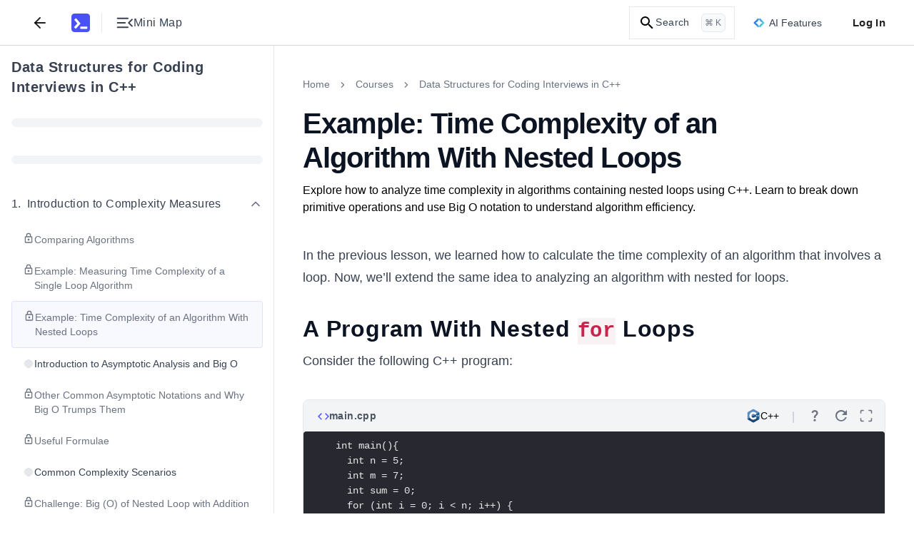

--- FILE ---
content_type: text/html; charset=utf-8
request_url: https://www.educative.io/courses/data-structures-coding-interviews-cpp/example-time-complexity-of-an-algorithm-with-nested-loops
body_size: 46544
content:
<!DOCTYPE html><html lang="en"><head><meta charSet="utf-8"/><meta name="viewport" content="width=device-width, initial-scale=1"/><link rel="preload" href="/static/_next/static/media/26d4368bf94c0ec4-s.p.woff2" as="font" crossorigin="" type="font/woff2"/><link rel="preload" href="/static/_next/static/media/9cf9c6e84ed13b5e-s.p.woff2" as="font" crossorigin="" type="font/woff2"/><link rel="stylesheet" href="/static/_next/static/css/b5d7cf1d6ab50c1f.css" data-precedence="next"/><link rel="stylesheet" href="/static/_next/static/css/33ed0081289be26d.css" data-precedence="next"/><link rel="stylesheet" href="/static/_next/static/css/1b682004d0001a95.css" data-precedence="next"/><link rel="stylesheet" href="/static/_next/static/css/4c8effeffc809531.css" data-precedence="next"/><link rel="stylesheet" href="/static/_next/static/css/822ba8296eb08563.css" data-precedence="next"/><link rel="stylesheet" href="/static/_next/static/css/9e25740bd5f0b9df.css" data-precedence="next"/><link rel="stylesheet" href="/static/_next/static/css/a5303ded40069372.css" data-precedence="next"/><link rel="stylesheet" href="/static/_next/static/css/aa113dd6131992a6.css" data-precedence="next"/><link rel="stylesheet" href="/static/_next/static/css/96bfab65410d1f71.css" data-precedence="next"/><link rel="stylesheet" href="/static/_next/static/css/55a7115895a377ea.css" data-precedence="next"/><link rel="stylesheet" href="/static/_next/static/css/75384e8b559194ea.css" data-precedence="next"/><link rel="stylesheet" href="/static/_next/static/css/b3f5d23a90ab32c3.css" data-precedence="next"/><link rel="stylesheet" href="/static/_next/static/css/91186182456516ea.css" data-precedence="next"/><link rel="stylesheet" href="/static/_next/static/css/329b7f792bfa53b9.css" data-precedence="next"/><link rel="stylesheet" href="/static/_next/static/css/488df731e2b8924c.css" data-precedence="next"/><link rel="stylesheet" href="/static/_next/static/css/1efece3e35ad0387.css" as="style" data-precedence="dynamic"/><link rel="stylesheet" href="/static/_next/static/css/4e53075690853190.css" as="style" data-precedence="dynamic"/><link rel="stylesheet" href="/static/_next/static/css/8b90901a9bf42fe8.css" as="style" data-precedence="dynamic"/><link rel="stylesheet" href="/static/_next/static/css/0b75f0fc9dba5702.css" as="style" data-precedence="dynamic"/><link rel="preload" as="script" fetchPriority="low" href="/static/_next/static/chunks/webpack-63c108884dfc02fd.js"/><script src="/static/_next/static/chunks/a978bb5e-10f68ddef3a94251.js" async=""></script><script src="/static/_next/static/chunks/84575-2b556ad1c4452dc0.js" async=""></script><script src="/static/_next/static/chunks/main-app-dba619a40270b029.js" async=""></script><script src="/static/_next/static/chunks/sentry-e499f583eaf231e3.js" async=""></script><script src="/static/_next/static/chunks/35501-8a4977fafac7d9b6.js" async=""></script><script src="/static/_next/static/chunks/23436-dad89b52e182732d.js" async=""></script><script src="/static/_next/static/chunks/app/(app-routes)/not-found-47b1b5d33c36108d.js" async=""></script><script src="/static/_next/static/chunks/appCommons-b5d9d6deac23d295.js" async=""></script><script src="/static/_next/static/chunks/88345-4218743ae123abd4.js" async=""></script><script src="/static/_next/static/chunks/83495-d2ed6ceeba442847.js" async=""></script><script src="/static/_next/static/chunks/51658-70680404ea55459e.js" async=""></script><script src="/static/_next/static/chunks/12722-0949b65f45e88933.js" async=""></script><script src="/static/_next/static/chunks/app/(app-routes)/(routes)/coursesv2/%5BcourseUrlSlug%5D/(lesson-page-group)/(mock-interview-page)/%5BpageUrlSlug%5D/layout-e0c6b8f5d88ef658.js" async=""></script><script src="/static/_next/static/chunks/91921-b6fdec1afd605cfa.js" async=""></script><script src="/static/_next/static/chunks/89227-87ab19b9bbf995ab.js" async=""></script><script src="/static/_next/static/chunks/16491-463e3b1748dc55b5.js" async=""></script><script src="/static/_next/static/chunks/74675-75dc5743765808b0.js" async=""></script><script src="/static/_next/static/chunks/12321-2a475883fff75145.js" async=""></script><script src="/static/_next/static/chunks/41983-4e61d3eca755a12c.js" async=""></script><script src="/static/_next/static/chunks/91796-ba5c6c93948144ed.js" async=""></script><script src="/static/_next/static/chunks/3802-6d454f3c8979cd54.js" async=""></script><script src="/static/_next/static/chunks/app/(app-routes)/(routes)/coursesv2/%5BcourseUrlSlug%5D/page-74edd1e40e717220.js" async=""></script><script src="/static/_next/static/chunks/31968-bbe493c3118e0121.js" async=""></script><script src="/static/_next/static/chunks/app/(app-routes)/layout-31f6f2e1934d5124.js" async=""></script><script src="/static/_next/static/chunks/app/(app-routes)/error-f48da87ae38ce1fc.js" async=""></script><script src="/static/_next/static/chunks/60514-271de99f8e86a538.js" async=""></script><script src="/static/_next/static/chunks/9799-7cb584f755a153d1.js" async=""></script><script src="/static/_next/static/chunks/app/(app-routes)/(routes)/coursesv2/%5BcourseUrlSlug%5D/(lesson-page-group)/(lesson-page)/layout-525cd7fd55cf071a.js" async=""></script><script src="/static/_next/static/chunks/db956b01-12718be8a469f3d6.js" async=""></script><script src="/static/_next/static/chunks/62250-42f5e92e6e6fce75.js" async=""></script><script src="/static/_next/static/chunks/9656-27df093682c50196.js" async=""></script><script src="/static/_next/static/chunks/22256-27452d85bb99c2d3.js" async=""></script><script src="/static/_next/static/chunks/82920-bd83bb08ec0800f6.js" async=""></script><script src="/static/_next/static/chunks/33606-445db3276ddc2e5e.js" async=""></script><script src="/static/_next/static/chunks/18453-d9d43179d8db3bc3.js" async=""></script><script src="/static/_next/static/chunks/43903-cd883f161df0f9be.js" async=""></script><script src="/static/_next/static/chunks/61819-88c4f0f1d5b3dd24.js" async=""></script><script src="/static/_next/static/chunks/98860-9ecafc85b0830aa4.js" async=""></script><script src="/static/_next/static/chunks/app/(app-routes)/(routes)/coursesv2/%5BcourseUrlSlug%5D/(lesson-page-group)/(lesson-page)/%5BpageUrlSlug%5D/page-ffaf410c13e1c3a3.js" async=""></script><meta content="object-src &#x27;self&#x27; *.devpath.com *.educative.io https://accounts.google.com https://beacon-v2.helpscout.net https://www.grokkingpython.com https://www.youtube.com; worker-src &#x27;self&#x27;" http-equiv="Content-Security-Policy"/><link rel="shortcut icon" type="image/x-icon" href="/static/favicons/faviconV2.png" id="favicon-scheme"/><link rel="preload" href="/api/userdata/user_config" as="fetch" crossorigin="use-credentials"/><link rel="preload" href="/api/user/info" as="fetch"/><title>Analyzing Time Complexity of Algorithms with Nested Loops</title><meta name="description" content="Learn how to calculate time complexity for algorithms using nested loops in C++. Understand Big O notation with step-by-step examples."/><meta name="keywords" content="prepare-for-interview,c++,data-structures,programming-language"/><meta name="robots" content="noindex, follow"/><link rel="canonical" href="https://www.educative.io/courses/data-structures-coding-interviews-cpp/example-time-complexity-of-an-algorithm-with-nested-loops"/><meta property="og:title" content="Analyzing Time Complexity of Algorithms with Nested Loops"/><meta property="og:description" content="Learn how to calculate time complexity for algorithms using nested loops in C++. Understand Big O notation with step-by-step examples."/><meta property="og:url" content="/courses/data-structures-coding-interviews-cpp/example-time-complexity-of-an-algorithm-with-nested-loops"/><meta property="og:image" content="https://educative.io/api/collection/5642554087309312/5646276079124480/image/5746794688413696.png"/><meta property="og:image:width" content="1296"/><meta property="og:image:height" content="1295"/><meta property="og:image:alt" content="Page Logo"/><meta name="twitter:card" content="summary_large_image"/><meta name="twitter:title" content="Analyzing Time Complexity of Algorithms with Nested Loops"/><meta name="twitter:description" content="Learn how to calculate time complexity for algorithms using nested loops in C++. Understand Big O notation with step-by-step examples."/><meta name="twitter:image" content="https://educative.io/api/collection/5642554087309312/5646276079124480/image/5746794688413696.png"/><meta name="next-size-adjust"/><script data-cfasync="false" id="org-data-script" type="application/ld+json">{"@context":"https://schema.org","@type":"Organization","name":"Educative","url":"https://www.educative.io/","logo":"https://www.educative.io/static/imgs/logos/logoMarkv3.png","description":"Educative is a platform for online learning of coding skills through interactive, hands-on courses and so much more.","foundingDate":"2015","founders":[{"@type":"Person","name":"Fahim-ul-Haq"},{"@type":"Person","name":"Naeem-ul-Haq"}],"contactPoint":{"@type":"ContactPoint","contactType":"customer service","url":"https://www.educative.io/contactUs"},"sameAs":["https://www.facebook.com/educativeinc","https://www.linkedin.com/company/educative-inc","https://twitter.com/educativeinc","https://www.instagram.com/educativeinc/"],"address":{"@type":"PostalAddress","streetAddress":"12280 NE District Way","addressLocality":"Bellevue","addressRegion":"WA","postalCode":"98005","addressCountry":{"@type":"Country","name":"US"}}}</script><script id="user-script" data-cfasync="false">
    if (!window.__edCookieScriptLoaded___) {
      window.__edCookieScriptLoaded___ = true;
      // Set globalThis
      window.globalThis=window;

      // Handle login
      const loggedIn = document.cookie.includes('logged_in'); 
      document.documentElement.style.setProperty('--logged-in', loggedIn ? 'flex' : 'none');
      document.documentElement.style.setProperty('--logged-out', loggedIn ? 'none' : 'flex');
      document.documentElement.style.setProperty('--loggedout-'+!document.cookie.includes('logged_in'),'none');

      // Check system preference
      document.documentElement.classList.add(
      document.cookie.includes('use_system_preference=system')
        ? window.matchMedia('(prefers-color-scheme: dark)').matches
          ? 'dark'
          : 'light'
        : document.cookie.includes('theme=dark')
        ? 'dark'
        : 'light',
      );
    }
  </script><script>(self.__next_s=self.__next_s||[]).push([0,{"data-cfasync":"false","children":"\n    if (!window.__edCookieScriptLoaded___) {\n      window.__edCookieScriptLoaded___ = true;\n      // Set globalThis\n      window.globalThis=window;\n\n      // Handle login\n      const loggedIn = document.cookie.includes('logged_in'); \n      document.documentElement.style.setProperty('--logged-in', loggedIn ? 'flex' : 'none');\n      document.documentElement.style.setProperty('--logged-out', loggedIn ? 'none' : 'flex');\n      document.documentElement.style.setProperty('--loggedout-'+!document.cookie.includes('logged_in'),'none');\n\n      // Check system preference\n      document.documentElement.classList.add(\n      document.cookie.includes('use_system_preference=system')\n        ? window.matchMedia('(prefers-color-scheme: dark)').matches\n          ? 'dark'\n          : 'light'\n        : document.cookie.includes('theme=dark')\n        ? 'dark'\n        : 'light',\n      );\n    }\n  ","id":"user-script-next"}])</script><script>(self.__next_s=self.__next_s||[]).push([0,{"data-cfasync":"false","children":"\n      (function() {\n        if (window.__abTestScriptLoaded__) {\n          return;\n        }\n        \n        window.__abTestScriptLoaded__ = true;\n        \n        const abTestRoutes = [\"/courses/model-context-protocol\",\"/courses/learn-python\"];\n        const variantAPercentage = 50;\n        const currentPath = window.location.pathname;\n        \n        // Get or generate user hash (0-99 for percentage-based assignment)\n        // This happens for ALL users, regardless of route\n        let userHash = null;\n        const hashCookie = document.cookie.match(/ab_test_hash=([0-9]+)/);\n        \n        if (hashCookie) {\n          userHash = parseInt(hashCookie[1], 10);\n        } else {\n          if (window.crypto && window.crypto.getRandomValues) {\n            const randomBuffer = new Uint32Array(1);\n            window.crypto.getRandomValues(randomBuffer);\n            userHash = randomBuffer[0] % 100;\n          } else {\n            userHash = Math.floor(Math.random() * 100);\n          }\n          \n          document.cookie = 'ab_test_hash=' + userHash + \n            '; path=/; max-age=7257600; SameSite=Lax; Secure';\n        }\n        \n        // Check if we're on an AB test route\n        const isDirectMatch = abTestRoutes.includes(currentPath);\n        \n        if (!isDirectMatch) {\n          return;\n        }\n        \n        // Assign variant based on hash and threshold\n        // If threshold is 10: hash 0-9 get 'a', hash 10-99 get 'b'\n        const variant = userHash < variantAPercentage ? 'a' : 'b';\n        \n        // Store variant in separate cookie for easy access\n        const variantCookie = document.cookie.match(/ab_test_variant=([ab])/);\n        if (!variantCookie || variantCookie[1] !== variant) {\n          document.cookie = 'ab_test_variant=' + variant + \n            '; path=/; max-age=1814400; SameSite=Lax; Secure';\n        }\n\n        const hasQueryParam = window.location.search.includes('ver=b');\n        \n        // Only variant B gets query param for Cloudflare cache differentiation\n        // Variant A stays on base URL for SEO/Google Bot\n        if (variant === 'b' && !hasQueryParam) {\n          window.location.href = currentPath + '?ver=b';\n        } else if (variant === 'a' && hasQueryParam) {\n          // If user is assigned to variant A but URL has the B query param, strip it\n          window.location.href = currentPath;\n        }\n      })();\n    ","id":"ab-test-script"}])</script><script src="/static/_next/static/chunks/polyfills-42372ed130431b0a.js" noModule=""></script></head><!--$--><!--/$--><!--$--><!--/$--><!--$--><!--/$--><body style="margin:0" class="ed-app-router"><div id="ed-scroll-to-top-container"></div><!--$--><!--/$--><header id="app-header" class="Header_header__Ekejr Header_header__wIxW6 "><div class="Header_displayFlex__gBNIK"><div class="ml-4 lg:m-0"></div><button class="my-2 rounded-sm focus:no-outline text-default sm:mx-2" aria-label="Back"><svg xmlns="http://www.w3.org/2000/svg" width="24" height="24" viewBox="0 0 24 24" fill="none" stroke="currentColor" stroke-width="2" stroke-linecap="round" stroke-linejoin="round" class="h-6 w-6 stroke-current"><line x1="19" y1="12" x2="5" y2="12"></line><polyline points="12 19 5 12 12 5"></polyline></svg></button><div class="EducativeBranding_branding__6kRxh"><a title="educative.io" class="EducativeBranding_link__cD_OK" href="/"><svg viewBox="0 0 100 100" fill="currentColor" xmlns="http://www.w3.org/2000/svg" height="26px" class="EducativeBranding_logoMark__GjSoM"><path d="M83.333 0H16.667C7.46 0 0 7.461 0 16.667v66.659c0 9.206 7.461 16.667 16.66 16.667h66.666c9.206 0 16.674-7.454 16.674-16.66V16.667C100 7.46 92.539 0 83.333 0M22.486 81.56l-7.615-6.97a1.317 1.317 0 0 1-.073-1.855L31.479 54.5a1.31 1.31 0 0 0 .037-1.73L15.919 34.235a1.31 1.31 0 0 1 .161-1.847l7.887-6.648a1.31 1.31 0 0 1 1.847.162L48.71 53.137c.425.506.41 1.246-.037 1.737l-24.34 26.62a1.313 1.313 0 0 1-1.84.073zm63.112-.425a1.31 1.31 0 0 1-1.312 1.311H48.923a1.31 1.31 0 0 1-1.312-1.311v-9.719a1.31 1.31 0 0 1 1.312-1.312h35.363a1.31 1.31 0 0 1 1.312 1.312z"></path></svg></a></div><div class="my-auto ml-4  h-7 border-0 border-l border-solid border-gray-L200 dark:border-gray-D1200"></div><button aria-label="Toggle Mini Map Close" class="icon-default m-2 "><div class="content-default flex items-center gap-x-2"><svg width="18" height="12" viewBox="0 0 18 12" fill="none" xmlns="http://www.w3.org/2000/svg" class="h-6 w-6 fill-current rotate-180"><path d="M16.75 11.5C16.9625 11.5 17.1406 11.4281 17.2842 11.2843C17.4281 11.1404 17.5 10.9622 17.5 10.7498C17.5 10.5371 17.4281 10.359 17.2842 10.2155C17.1406 10.0718 16.9625 10 16.75 10H6.0385C5.826 10 5.64783 10.0719 5.504 10.2158C5.36033 10.3596 5.2885 10.5378 5.2885 10.7503C5.2885 10.9629 5.36033 11.141 5.504 11.2845C5.64783 11.4282 5.826 11.5 6.0385 11.5H16.75ZM2.08075 10.0213L5.47875 6.63275C5.65958 6.45192 5.75 6.241 5.75 6C5.75 5.759 5.65958 5.54808 5.47875 5.36725L2.08075 1.9885C1.94225 1.85 1.76825 1.77917 1.55875 1.776C1.34908 1.77283 1.17183 1.84367 1.027 1.9885C0.882168 2.13333 0.80975 2.309 0.80975 2.5155C0.80975 2.72183 0.882168 2.89742 1.027 3.04225L4.0135 6L1.027 8.96725C0.882168 9.10358 0.80975 9.27708 0.80975 9.48775C0.80975 9.69842 0.882168 9.87625 1.027 10.0213C1.16333 10.1596 1.33683 10.2288 1.5475 10.2288C1.75817 10.2288 1.93592 10.1596 2.08075 10.0213ZM16.75 6.75C16.9625 6.75 17.1406 6.67808 17.2842 6.53425C17.4281 6.39042 17.5 6.21225 17.5 5.99975C17.5 5.78708 17.4281 5.609 17.2842 5.4655C17.1406 5.32183 16.9625 5.25 16.75 5.25H8.9615C8.749 5.25 8.57092 5.32192 8.42725 5.46575C8.28342 5.60958 8.2115 5.78775 8.2115 6.00025C8.2115 6.21292 8.28342 6.391 8.42725 6.5345C8.57092 6.67817 8.749 6.75 8.9615 6.75H16.75ZM16.75 2C16.9625 2 17.1406 1.92808 17.2842 1.78425C17.4281 1.64042 17.5 1.46225 17.5 1.24975C17.5 1.03708 17.4281 0.859 17.2842 0.7155C17.1406 0.571833 16.9625 0.5 16.75 0.5H6.0385C5.826 0.5 5.64783 0.571917 5.504 0.71575C5.36033 0.859583 5.2885 1.03775 5.2885 1.25025C5.2885 1.46292 5.36033 1.641 5.504 1.7845C5.64783 1.92817 5.826 2 6.0385 2H16.75Z" fill="currentColor"></path></svg><span class="tailwind-hidden text-base font-normal sm:flex">Mini Map</span></div></button></div><div class="logged-out ml-auto flex items-center"><!--$--><!--/$--><!--$--><div class="indexV2_search__AukXP"><svg xmlns="http://www.w3.org/2000/svg" height="24" viewBox="0 0 24 24" width="24" class="indexV2_searchIcon__qTzYB"><path d="M0 0h24v24H0z" fill="none"></path><path d="M15.5 14h-.8l-.3-.3c1-1.1 1.6-2.6 1.6-4.2a6.5 6.5 0 10-2.3 5l.3.2v.8l5 5 1.5-1.5-5-5zm-6 0a4.5 4.5 0 110-9 4.5 4.5 0 010 9z"></path></svg><span class="indexV2_searchText__qOVMV">Search</span><span class="indexV2_searchKeyCombo__VghRy">⌘ K</span></div><!--/$--><div class="tailwind-hidden sm:flex"><div id="ai-features-button" class="Header_animatedGradientBorder__5lb3X bg-neutral-default h-10 mx-2.5"><svg xmlns="http://www.w3.org/2000/svg" width="32" height="26" fill="none" viewBox="0 0 32 26" class="mr-1.5 h-4 w-4"><path fill="url(#sll-gradient-ai-features-button)" d="M30.886 12.313 19.355.785a.96.96 0 0 0-1.366 0l-1.985 1.986L14.015.783a.962.962 0 0 0-1.362 0L1.113 12.322a.966.966 0 0 0 0 1.365l11.529 11.528c.38.38.988.38 1.368 0l1.985-1.982 1.986 1.985a.971.971 0 0 0 1.365 0l11.54-11.54a.966.966 0 0 0 0-1.365Z"></path><path fill="#fff" d="M16.794 4.536A12.977 12.977 0 0 0 24.46 12.2c.74.274.74 1.32 0 1.594a12.977 12.977 0 0 0-7.665 7.665c-.274.74-1.32.74-1.594 0a12.977 12.977 0 0 0-7.665-7.665c-.74-.274-.74-1.32 0-1.595A12.977 12.977 0 0 0 15.2 4.537c.274-.74 1.32-.74 1.594 0Z"></path><defs><linearGradient id="sll-gradient-ai-features-button" x1=".831" x2="35.167" y1="2.063" y2="13.6" gradientUnits="userSpaceOnUse"><stop stop-color="#2563EB"></stop><stop offset="1" stop-color="#64E4D0"></stop></linearGradient></defs></svg><div class="content-default text-sm font-medium">AI Features</div></div></div><button class="Header_loginBtn__qTGHe">Log In</button></div><!--$--><!--/$--></header><div class="ed-grid font-nunito font-sans lessonPage_lesson-page__lqZB2 lessonPage_tablet__BqBXw lessonPage_mobile__t01Bn lessonPage_desktop__9IEMP" id="layout_root-container__iz_qs" style="--site-wide-banner-height:0rem"><div id="Sidebar_container__Tjrfc" class="major-second lg:minor-third" style="--lesson-page-sidebar-width:24rem"><div class="sidebar-overlay fixed backdrop-blur-sm Sidebar_overlay__R9LxU Sidebar_overlay-mobile__68BFc" style="z-index:7"></div><nav class="no-scrollbar flex flex-col overflow-x-hidden overscroll-y-contain border-0 border-r border-solid border-gray-L200 dark:border-gray-D1200 bg-neutral-default" id="Sidebar_sidebar__FVvIC"><div class="relative flex h-full w-full flex-col" style="width:min(24rem, 100vw)"><div class="bg-neutral-default no-scrollbar flex h-full w-full flex-col overflow-y-auto"><div dir="ltr" class="flex w-full items-start justify-between gap-x-2 px-4 pt-4"><h4 class="content-default w-full overflow-hidden text-xl font-bold text-left mt-0"><a target="_blank" rel="noopener noreferrer" class="hover:underline" href="/courses/data-structures-coding-interviews-cpp">Data Structures for Coding Interviews in C++</a></h4></div><div dir="ltr" class="py-3.5 px-4"><div class="flex h-6 w-full items-center"><div class="bg-neutral-tertiary h-3 w-full animate-pulse rounded-full"></div></div></div><div dir="ltr" class="py-3.5 px-4"><div class="flex h-6 w-full items-center"><div class="bg-neutral-tertiary h-3 w-full animate-pulse rounded-full"></div></div></div><nav id="sidebar-collection-categories" class="no-scrollbar flex max-h-full flex-col overflow-y-auto overscroll-y-contain scroll-smooth py-2"><div dir="auto"><div class="flex w-full flex-shrink-0 flex-col" id="category-n5h5ftyvu"><div class="flex w-full flex-col"><div class="hover:bg-neutral-hover cursor-pointer w-full touch-none select-none p-4" role="button" aria-label="Collapse Chapter 1"><div class="content-default flex w-full items-center justify-between"><div class="flex items-center gap-2"><h5 class="content-default m-0 flex items-start text-base font-medium"><span class="mr-2 flex-shrink-0">1<!-- -->.</span><span class="flex-1">Introduction to Complexity Measures</span></h5></div><div class="flex items-center"><svg xmlns="http://www.w3.org/2000/svg" fill="none" viewBox="0 0 24 24" class="h-5 w-5 rotate-180 transform transition-transform lg:rotate-0 content-secondary"><path stroke="currentColor" stroke-linecap="round" stroke-linejoin="round" stroke-width="2" d="m18 15-6-6-6 6"></path></svg></div></div></div><div class="flex w-full flex-col gap-y-1 px-4 pb-1"><a href="/courses/data-structures-coding-interviews-cpp/comparing-algorithms"><span class="block w-full rounded px-4 py-3  cursor-pointer hover:bg-neutral-hover"><span class="flex w-full items-start justify-start gap-1.5"><svg xmlns="http://www.w3.org/2000/svg" height="24" viewBox="0 0 24 24" width="24" class="content-secondary h-4 w-4 flex-shrink-0" fill="currentColor"><g fill="none"><path d="M0 0h24v24H0V0z"></path><path d="M0 0h24v24H0V0z" opacity="0.9"></path></g><path d="M18 8h-1V6A5 5 0 007 6v2H6a2 2 0 00-2 2v10c0 1.1.9 2 2 2h12a2 2 0 002-2V10a2 2 0 00-2-2zM9 6a3 3 0 116 0v2H9V6zm9 14H6V10h12v10zm-6-3c1.1 0 2-.9 2-2s-.9-2-2-2-2 .9-2 2 .9 2 2 2z"></path></svg><span class="content-secondary text-sm font-normal">Comparing Algorithms</span></span></span></a><a href="/courses/data-structures-coding-interviews-cpp/example-measuring-time-complexity-of-a-single-loop-algorithm"><span class="block w-full rounded px-4 py-3  cursor-pointer hover:bg-neutral-hover"><span class="flex w-full items-start justify-start gap-1.5"><svg xmlns="http://www.w3.org/2000/svg" height="24" viewBox="0 0 24 24" width="24" class="content-secondary h-4 w-4 flex-shrink-0" fill="currentColor"><g fill="none"><path d="M0 0h24v24H0V0z"></path><path d="M0 0h24v24H0V0z" opacity="0.9"></path></g><path d="M18 8h-1V6A5 5 0 007 6v2H6a2 2 0 00-2 2v10c0 1.1.9 2 2 2h12a2 2 0 002-2V10a2 2 0 00-2-2zM9 6a3 3 0 116 0v2H9V6zm9 14H6V10h12v10zm-6-3c1.1 0 2-.9 2-2s-.9-2-2-2-2 .9-2 2 .9 2 2 2z"></path></svg><span class="content-secondary text-sm font-normal">Example: Measuring Time Complexity of a Single Loop Algorithm</span></span></span></a><a href="/courses/data-structures-coding-interviews-cpp/example-time-complexity-of-an-algorithm-with-nested-loops"><span class="block w-full rounded px-4 py-3 bg-fill-default s-brand-light border border-solid cursor-pointer hover:bg-fill-hover"><span class="flex w-full items-start justify-start gap-1.5"><svg xmlns="http://www.w3.org/2000/svg" height="24" viewBox="0 0 24 24" width="24" class="content-secondary h-4 w-4 flex-shrink-0" fill="currentColor"><g fill="none"><path d="M0 0h24v24H0V0z"></path><path d="M0 0h24v24H0V0z" opacity="0.9"></path></g><path d="M18 8h-1V6A5 5 0 007 6v2H6a2 2 0 00-2 2v10c0 1.1.9 2 2 2h12a2 2 0 002-2V10a2 2 0 00-2-2zM9 6a3 3 0 116 0v2H9V6zm9 14H6V10h12v10zm-6-3c1.1 0 2-.9 2-2s-.9-2-2-2-2 .9-2 2 .9 2 2 2z"></path></svg><span class="content-secondary text-sm font-normal">Example: Time Complexity of an Algorithm With Nested Loops</span></span></span></a><a href="/courses/data-structures-coding-interviews-cpp/introduction-to-asymptotic-analysis-and-big-o"><span class="block w-full rounded px-4 py-3  cursor-pointer hover:bg-neutral-hover"><span class="flex w-full items-start justify-start gap-1.5"><span class="mt-0.5 flex h-4 w-4 items-center justify-center"><span class="h-3 w-3 rounded-full bg-neutral-disabled"></span></span><span class="content-default text-sm font-normal">Introduction to Asymptotic Analysis and Big O</span></span></span></a><a href="/courses/data-structures-coding-interviews-cpp/other-common-asymptotic-notations-and-why-big-o-trumps-them"><span class="block w-full rounded px-4 py-3  cursor-pointer hover:bg-neutral-hover"><span class="flex w-full items-start justify-start gap-1.5"><svg xmlns="http://www.w3.org/2000/svg" height="24" viewBox="0 0 24 24" width="24" class="content-secondary h-4 w-4 flex-shrink-0" fill="currentColor"><g fill="none"><path d="M0 0h24v24H0V0z"></path><path d="M0 0h24v24H0V0z" opacity="0.9"></path></g><path d="M18 8h-1V6A5 5 0 007 6v2H6a2 2 0 00-2 2v10c0 1.1.9 2 2 2h12a2 2 0 002-2V10a2 2 0 00-2-2zM9 6a3 3 0 116 0v2H9V6zm9 14H6V10h12v10zm-6-3c1.1 0 2-.9 2-2s-.9-2-2-2-2 .9-2 2 .9 2 2 2z"></path></svg><span class="content-secondary text-sm font-normal">Other Common Asymptotic Notations and Why Big O Trumps Them</span></span></span></a><a href="/courses/data-structures-coding-interviews-cpp/useful-formulae"><span class="block w-full rounded px-4 py-3  cursor-pointer hover:bg-neutral-hover"><span class="flex w-full items-start justify-start gap-1.5"><svg xmlns="http://www.w3.org/2000/svg" height="24" viewBox="0 0 24 24" width="24" class="content-secondary h-4 w-4 flex-shrink-0" fill="currentColor"><g fill="none"><path d="M0 0h24v24H0V0z"></path><path d="M0 0h24v24H0V0z" opacity="0.9"></path></g><path d="M18 8h-1V6A5 5 0 007 6v2H6a2 2 0 00-2 2v10c0 1.1.9 2 2 2h12a2 2 0 002-2V10a2 2 0 00-2-2zM9 6a3 3 0 116 0v2H9V6zm9 14H6V10h12v10zm-6-3c1.1 0 2-.9 2-2s-.9-2-2-2-2 .9-2 2 .9 2 2 2z"></path></svg><span class="content-secondary text-sm font-normal">Useful Formulae</span></span></span></a><a href="/courses/data-structures-coding-interviews-cpp/common-complexity-scenarios"><span class="block w-full rounded px-4 py-3  cursor-pointer hover:bg-neutral-hover"><span class="flex w-full items-start justify-start gap-1.5"><span class="mt-0.5 flex h-4 w-4 items-center justify-center"><span class="h-3 w-3 rounded-full bg-neutral-disabled"></span></span><span class="content-default text-sm font-normal">Common Complexity Scenarios</span></span></span></a><a href="/courses/data-structures-coding-interviews-cpp/challenge-big-o-of-nested-loop-with-addition"><span class="block w-full rounded px-4 py-3  cursor-pointer hover:bg-neutral-hover"><span class="flex w-full items-start justify-start gap-1.5"><svg xmlns="http://www.w3.org/2000/svg" height="24" viewBox="0 0 24 24" width="24" class="content-secondary h-4 w-4 flex-shrink-0" fill="currentColor"><g fill="none"><path d="M0 0h24v24H0V0z"></path><path d="M0 0h24v24H0V0z" opacity="0.9"></path></g><path d="M18 8h-1V6A5 5 0 007 6v2H6a2 2 0 00-2 2v10c0 1.1.9 2 2 2h12a2 2 0 002-2V10a2 2 0 00-2-2zM9 6a3 3 0 116 0v2H9V6zm9 14H6V10h12v10zm-6-3c1.1 0 2-.9 2-2s-.9-2-2-2-2 .9-2 2 .9 2 2 2z"></path></svg><span class="content-secondary text-sm font-normal">Challenge: Big (O) of Nested Loop with Addition</span></span></span></a><a href="/courses/data-structures-coding-interviews-cpp/solution-big-o-of-nested-loop-with-addition"><span class="block w-full rounded px-4 py-3  cursor-pointer hover:bg-neutral-hover"><span class="flex w-full items-start justify-start gap-1.5"><svg xmlns="http://www.w3.org/2000/svg" height="24" viewBox="0 0 24 24" width="24" class="content-secondary h-4 w-4 flex-shrink-0" fill="currentColor"><g fill="none"><path d="M0 0h24v24H0V0z"></path><path d="M0 0h24v24H0V0z" opacity="0.9"></path></g><path d="M18 8h-1V6A5 5 0 007 6v2H6a2 2 0 00-2 2v10c0 1.1.9 2 2 2h12a2 2 0 002-2V10a2 2 0 00-2-2zM9 6a3 3 0 116 0v2H9V6zm9 14H6V10h12v10zm-6-3c1.1 0 2-.9 2-2s-.9-2-2-2-2 .9-2 2 .9 2 2 2z"></path></svg><span class="content-secondary text-sm font-normal">Solution: Big (O) of Nested Loop with Addition</span></span></span></a><a href="/courses/data-structures-coding-interviews-cpp/challenge-big-o-of-nested-loop-with-subtraction"><span class="block w-full rounded px-4 py-3  cursor-pointer hover:bg-neutral-hover"><span class="flex w-full items-start justify-start gap-1.5"><svg xmlns="http://www.w3.org/2000/svg" height="24" viewBox="0 0 24 24" width="24" class="content-secondary h-4 w-4 flex-shrink-0" fill="currentColor"><g fill="none"><path d="M0 0h24v24H0V0z"></path><path d="M0 0h24v24H0V0z" opacity="0.9"></path></g><path d="M18 8h-1V6A5 5 0 007 6v2H6a2 2 0 00-2 2v10c0 1.1.9 2 2 2h12a2 2 0 002-2V10a2 2 0 00-2-2zM9 6a3 3 0 116 0v2H9V6zm9 14H6V10h12v10zm-6-3c1.1 0 2-.9 2-2s-.9-2-2-2-2 .9-2 2 .9 2 2 2z"></path></svg><span class="content-secondary text-sm font-normal">Challenge: Big (O) of Nested Loop with Subtraction</span></span></span></a><a href="/courses/data-structures-coding-interviews-cpp/solution-big-o-of-nested-loop-with-subtraction"><span class="block w-full rounded px-4 py-3  cursor-pointer hover:bg-neutral-hover"><span class="flex w-full items-start justify-start gap-1.5"><svg xmlns="http://www.w3.org/2000/svg" height="24" viewBox="0 0 24 24" width="24" class="content-secondary h-4 w-4 flex-shrink-0" fill="currentColor"><g fill="none"><path d="M0 0h24v24H0V0z"></path><path d="M0 0h24v24H0V0z" opacity="0.9"></path></g><path d="M18 8h-1V6A5 5 0 007 6v2H6a2 2 0 00-2 2v10c0 1.1.9 2 2 2h12a2 2 0 002-2V10a2 2 0 00-2-2zM9 6a3 3 0 116 0v2H9V6zm9 14H6V10h12v10zm-6-3c1.1 0 2-.9 2-2s-.9-2-2-2-2 .9-2 2 .9 2 2 2z"></path></svg><span class="content-secondary text-sm font-normal">Solution: Big (O) of Nested Loop with Subtraction</span></span></span></a><a href="/courses/data-structures-coding-interviews-cpp/challenge-big-o-of-nested-loop-with-multiplication"><span class="block w-full rounded px-4 py-3  cursor-pointer hover:bg-neutral-hover"><span class="flex w-full items-start justify-start gap-1.5"><svg xmlns="http://www.w3.org/2000/svg" height="24" viewBox="0 0 24 24" width="24" class="content-secondary h-4 w-4 flex-shrink-0" fill="currentColor"><g fill="none"><path d="M0 0h24v24H0V0z"></path><path d="M0 0h24v24H0V0z" opacity="0.9"></path></g><path d="M18 8h-1V6A5 5 0 007 6v2H6a2 2 0 00-2 2v10c0 1.1.9 2 2 2h12a2 2 0 002-2V10a2 2 0 00-2-2zM9 6a3 3 0 116 0v2H9V6zm9 14H6V10h12v10zm-6-3c1.1 0 2-.9 2-2s-.9-2-2-2-2 .9-2 2 .9 2 2 2z"></path></svg><span class="content-secondary text-sm font-normal">Challenge: Big (O) of Nested Loop with Multiplication</span></span></span></a><a href="/courses/data-structures-coding-interviews-cpp/solution-big-o-of-nested-loop-with-multiplication"><span class="block w-full rounded px-4 py-3  cursor-pointer hover:bg-neutral-hover"><span class="flex w-full items-start justify-start gap-1.5"><svg xmlns="http://www.w3.org/2000/svg" height="24" viewBox="0 0 24 24" width="24" class="content-secondary h-4 w-4 flex-shrink-0" fill="currentColor"><g fill="none"><path d="M0 0h24v24H0V0z"></path><path d="M0 0h24v24H0V0z" opacity="0.9"></path></g><path d="M18 8h-1V6A5 5 0 007 6v2H6a2 2 0 00-2 2v10c0 1.1.9 2 2 2h12a2 2 0 002-2V10a2 2 0 00-2-2zM9 6a3 3 0 116 0v2H9V6zm9 14H6V10h12v10zm-6-3c1.1 0 2-.9 2-2s-.9-2-2-2-2 .9-2 2 .9 2 2 2z"></path></svg><span class="content-secondary text-sm font-normal">Solution: Big (O) of Nested Loop with Multiplication</span></span></span></a><a href="/courses/data-structures-coding-interviews-cpp/challenge-nested-loop-with-multiplication-basic"><span class="block w-full rounded px-4 py-3  cursor-pointer hover:bg-neutral-hover"><span class="flex w-full items-start justify-start gap-1.5"><svg xmlns="http://www.w3.org/2000/svg" height="24" viewBox="0 0 24 24" width="24" class="content-secondary h-4 w-4 flex-shrink-0" fill="currentColor"><g fill="none"><path d="M0 0h24v24H0V0z"></path><path d="M0 0h24v24H0V0z" opacity="0.9"></path></g><path d="M18 8h-1V6A5 5 0 007 6v2H6a2 2 0 00-2 2v10c0 1.1.9 2 2 2h12a2 2 0 002-2V10a2 2 0 00-2-2zM9 6a3 3 0 116 0v2H9V6zm9 14H6V10h12v10zm-6-3c1.1 0 2-.9 2-2s-.9-2-2-2-2 .9-2 2 .9 2 2 2z"></path></svg><span class="content-secondary text-sm font-normal">Challenge: Nested Loop with Multiplication (Basic)</span></span></span></a><a href="/courses/data-structures-coding-interviews-cpp/solution-nested-loop-with-multiplication-basic"><span class="block w-full rounded px-4 py-3  cursor-pointer hover:bg-neutral-hover"><span class="flex w-full items-start justify-start gap-1.5"><svg xmlns="http://www.w3.org/2000/svg" height="24" viewBox="0 0 24 24" width="24" class="content-secondary h-4 w-4 flex-shrink-0" fill="currentColor"><g fill="none"><path d="M0 0h24v24H0V0z"></path><path d="M0 0h24v24H0V0z" opacity="0.9"></path></g><path d="M18 8h-1V6A5 5 0 007 6v2H6a2 2 0 00-2 2v10c0 1.1.9 2 2 2h12a2 2 0 002-2V10a2 2 0 00-2-2zM9 6a3 3 0 116 0v2H9V6zm9 14H6V10h12v10zm-6-3c1.1 0 2-.9 2-2s-.9-2-2-2-2 .9-2 2 .9 2 2 2z"></path></svg><span class="content-secondary text-sm font-normal">Solution: Nested Loop with Multiplication (Basic)</span></span></span></a><a href="/courses/data-structures-coding-interviews-cpp/challenge-nested-loop-with-multiplication-intermediate"><span class="block w-full rounded px-4 py-3  cursor-pointer hover:bg-neutral-hover"><span class="flex w-full items-start justify-start gap-1.5"><svg xmlns="http://www.w3.org/2000/svg" height="24" viewBox="0 0 24 24" width="24" class="content-secondary h-4 w-4 flex-shrink-0" fill="currentColor"><g fill="none"><path d="M0 0h24v24H0V0z"></path><path d="M0 0h24v24H0V0z" opacity="0.9"></path></g><path d="M18 8h-1V6A5 5 0 007 6v2H6a2 2 0 00-2 2v10c0 1.1.9 2 2 2h12a2 2 0 002-2V10a2 2 0 00-2-2zM9 6a3 3 0 116 0v2H9V6zm9 14H6V10h12v10zm-6-3c1.1 0 2-.9 2-2s-.9-2-2-2-2 .9-2 2 .9 2 2 2z"></path></svg><span class="content-secondary text-sm font-normal">Challenge: Nested Loop with Multiplication (Intermediate)</span></span></span></a><a href="/courses/data-structures-coding-interviews-cpp/solution-nested-loop-with-multiplication-intermediate"><span class="block w-full rounded px-4 py-3  cursor-pointer hover:bg-neutral-hover"><span class="flex w-full items-start justify-start gap-1.5"><svg xmlns="http://www.w3.org/2000/svg" height="24" viewBox="0 0 24 24" width="24" class="content-secondary h-4 w-4 flex-shrink-0" fill="currentColor"><g fill="none"><path d="M0 0h24v24H0V0z"></path><path d="M0 0h24v24H0V0z" opacity="0.9"></path></g><path d="M18 8h-1V6A5 5 0 007 6v2H6a2 2 0 00-2 2v10c0 1.1.9 2 2 2h12a2 2 0 002-2V10a2 2 0 00-2-2zM9 6a3 3 0 116 0v2H9V6zm9 14H6V10h12v10zm-6-3c1.1 0 2-.9 2-2s-.9-2-2-2-2 .9-2 2 .9 2 2 2z"></path></svg><span class="content-secondary text-sm font-normal">Solution: Nested Loop with Multiplication (Intermediate)</span></span></span></a><a href="/courses/data-structures-coding-interviews-cpp/challenge-nested-loop-with-multiplication-advanced"><span class="block w-full rounded px-4 py-3  cursor-pointer hover:bg-neutral-hover"><span class="flex w-full items-start justify-start gap-1.5"><svg xmlns="http://www.w3.org/2000/svg" height="24" viewBox="0 0 24 24" width="24" class="content-secondary h-4 w-4 flex-shrink-0" fill="currentColor"><g fill="none"><path d="M0 0h24v24H0V0z"></path><path d="M0 0h24v24H0V0z" opacity="0.9"></path></g><path d="M18 8h-1V6A5 5 0 007 6v2H6a2 2 0 00-2 2v10c0 1.1.9 2 2 2h12a2 2 0 002-2V10a2 2 0 00-2-2zM9 6a3 3 0 116 0v2H9V6zm9 14H6V10h12v10zm-6-3c1.1 0 2-.9 2-2s-.9-2-2-2-2 .9-2 2 .9 2 2 2z"></path></svg><span class="content-secondary text-sm font-normal">Challenge: Nested Loop with Multiplication (Advanced)</span></span></span></a><a href="/courses/data-structures-coding-interviews-cpp/solution-nested-loop-with-multiplication-advanced"><span class="block w-full rounded px-4 py-3  cursor-pointer hover:bg-neutral-hover"><span class="flex w-full items-start justify-start gap-1.5"><svg xmlns="http://www.w3.org/2000/svg" height="24" viewBox="0 0 24 24" width="24" class="content-secondary h-4 w-4 flex-shrink-0" fill="currentColor"><g fill="none"><path d="M0 0h24v24H0V0z"></path><path d="M0 0h24v24H0V0z" opacity="0.9"></path></g><path d="M18 8h-1V6A5 5 0 007 6v2H6a2 2 0 00-2 2v10c0 1.1.9 2 2 2h12a2 2 0 002-2V10a2 2 0 00-2-2zM9 6a3 3 0 116 0v2H9V6zm9 14H6V10h12v10zm-6-3c1.1 0 2-.9 2-2s-.9-2-2-2-2 .9-2 2 .9 2 2 2z"></path></svg><span class="content-secondary text-sm font-normal">Solution: Nested Loop with Multiplication (Advanced)</span></span></span></a><a href="/courses/data-structures-coding-interviews-cpp/challenge-nested-loop-with-multiplication-pro"><span class="block w-full rounded px-4 py-3  cursor-pointer hover:bg-neutral-hover"><span class="flex w-full items-start justify-start gap-1.5"><svg xmlns="http://www.w3.org/2000/svg" height="24" viewBox="0 0 24 24" width="24" class="content-secondary h-4 w-4 flex-shrink-0" fill="currentColor"><g fill="none"><path d="M0 0h24v24H0V0z"></path><path d="M0 0h24v24H0V0z" opacity="0.9"></path></g><path d="M18 8h-1V6A5 5 0 007 6v2H6a2 2 0 00-2 2v10c0 1.1.9 2 2 2h12a2 2 0 002-2V10a2 2 0 00-2-2zM9 6a3 3 0 116 0v2H9V6zm9 14H6V10h12v10zm-6-3c1.1 0 2-.9 2-2s-.9-2-2-2-2 .9-2 2 .9 2 2 2z"></path></svg><span class="content-secondary text-sm font-normal">Challenge: Nested Loop with Multiplication (Pro)</span></span></span></a><a href="/courses/data-structures-coding-interviews-cpp/solution-nested-loop-with-multiplication-pro"><span class="block w-full rounded px-4 py-3  cursor-pointer hover:bg-neutral-hover"><span class="flex w-full items-start justify-start gap-1.5"><svg xmlns="http://www.w3.org/2000/svg" height="24" viewBox="0 0 24 24" width="24" class="content-secondary h-4 w-4 flex-shrink-0" fill="currentColor"><g fill="none"><path d="M0 0h24v24H0V0z"></path><path d="M0 0h24v24H0V0z" opacity="0.9"></path></g><path d="M18 8h-1V6A5 5 0 007 6v2H6a2 2 0 00-2 2v10c0 1.1.9 2 2 2h12a2 2 0 002-2V10a2 2 0 00-2-2zM9 6a3 3 0 116 0v2H9V6zm9 14H6V10h12v10zm-6-3c1.1 0 2-.9 2-2s-.9-2-2-2-2 .9-2 2 .9 2 2 2z"></path></svg><span class="content-secondary text-sm font-normal">Solution: Nested Loop with Multiplication (Pro)</span></span></span></a><a href="/courses/data-structures-coding-interviews-cpp/complexity-quiz-test-your-understanding-of-complexity"><span class="block w-full rounded px-4 py-3  cursor-pointer hover:bg-neutral-hover"><span class="flex w-full items-start justify-start gap-1.5"><span class="mt-0.5 flex h-4 w-4 items-center justify-center"><span class="h-3 w-3 rounded-full bg-neutral-disabled"></span></span><span class="content-default text-sm font-normal">Complexity Quiz: Test Your Understanding of Complexity</span></span></span></a></div></div></div><div class="flex w-full flex-shrink-0 flex-col" id="category-81b4d2p2w"><div class="s-gray-disabled w-full border border-solid"></div><div class="flex w-full flex-col"><div class="hover:bg-neutral-hover cursor-pointer w-full touch-none select-none p-4" role="button" aria-label="Collapse Chapter 2"><div class="content-default flex w-full items-center justify-between"><div class="flex items-center gap-2"><h5 class="content-default m-0 flex items-start text-base font-medium"><span class="mr-2 flex-shrink-0">2<!-- -->.</span><span class="flex-1">Introduction to Arrays</span></h5></div><div class="flex items-center"><svg xmlns="http://www.w3.org/2000/svg" fill="none" viewBox="0 0 24 24" class="h-5 w-5 rotate-180 transform transition-transform lg:rotate-0 content-secondary"><path stroke="currentColor" stroke-linecap="round" stroke-linejoin="round" stroke-width="2" d="m18 15-6-6-6 6"></path></svg></div></div></div><div class="flex w-full flex-col gap-y-1 px-4 pb-1"><a href="/courses/data-structures-coding-interviews-cpp/what-is-an-array"><span class="block w-full rounded px-4 py-3  cursor-pointer hover:bg-neutral-hover"><span class="flex w-full items-start justify-start gap-1.5"><svg xmlns="http://www.w3.org/2000/svg" height="24" viewBox="0 0 24 24" width="24" class="content-secondary h-4 w-4 flex-shrink-0" fill="currentColor"><g fill="none"><path d="M0 0h24v24H0V0z"></path><path d="M0 0h24v24H0V0z" opacity="0.9"></path></g><path d="M18 8h-1V6A5 5 0 007 6v2H6a2 2 0 00-2 2v10c0 1.1.9 2 2 2h12a2 2 0 002-2V10a2 2 0 00-2-2zM9 6a3 3 0 116 0v2H9V6zm9 14H6V10h12v10zm-6-3c1.1 0 2-.9 2-2s-.9-2-2-2-2 .9-2 2 .9 2 2 2z"></path></svg><span class="content-secondary text-sm font-normal">What is an Array?</span></span></span></a><a href="/courses/data-structures-coding-interviews-cpp/multidimensional-arrays"><span class="block w-full rounded px-4 py-3  cursor-pointer hover:bg-neutral-hover"><span class="flex w-full items-start justify-start gap-1.5"><svg xmlns="http://www.w3.org/2000/svg" height="24" viewBox="0 0 24 24" width="24" class="content-secondary h-4 w-4 flex-shrink-0" fill="currentColor"><g fill="none"><path d="M0 0h24v24H0V0z"></path><path d="M0 0h24v24H0V0z" opacity="0.9"></path></g><path d="M18 8h-1V6A5 5 0 007 6v2H6a2 2 0 00-2 2v10c0 1.1.9 2 2 2h12a2 2 0 002-2V10a2 2 0 00-2-2zM9 6a3 3 0 116 0v2H9V6zm9 14H6V10h12v10zm-6-3c1.1 0 2-.9 2-2s-.9-2-2-2-2 .9-2 2 .9 2 2 2z"></path></svg><span class="content-secondary text-sm font-normal">Multidimensional Arrays</span></span></span></a><a href="/courses/data-structures-coding-interviews-cpp/what-is-a-vector"><span class="block w-full rounded px-4 py-3  cursor-pointer hover:bg-neutral-hover"><span class="flex w-full items-start justify-start gap-1.5"><svg xmlns="http://www.w3.org/2000/svg" height="24" viewBox="0 0 24 24" width="24" class="content-secondary h-4 w-4 flex-shrink-0" fill="currentColor"><g fill="none"><path d="M0 0h24v24H0V0z"></path><path d="M0 0h24v24H0V0z" opacity="0.9"></path></g><path d="M18 8h-1V6A5 5 0 007 6v2H6a2 2 0 00-2 2v10c0 1.1.9 2 2 2h12a2 2 0 002-2V10a2 2 0 00-2-2zM9 6a3 3 0 116 0v2H9V6zm9 14H6V10h12v10zm-6-3c1.1 0 2-.9 2-2s-.9-2-2-2-2 .9-2 2 .9 2 2 2z"></path></svg><span class="content-secondary text-sm font-normal">What Is a Vector?</span></span></span></a><a href="/courses/data-structures-coding-interviews-cpp/challenge-remove-even-integers-from-array"><span class="block w-full rounded px-4 py-3  cursor-pointer hover:bg-neutral-hover"><span class="flex w-full items-start justify-start gap-1.5"><span class="mt-0.5 flex h-4 w-4 items-center justify-center"><span class="h-3 w-3 rounded-full bg-neutral-disabled"></span></span><span class="content-default text-sm font-normal">Challenge: Remove Even Integers From Array</span></span></span></a><a href="/courses/data-structures-coding-interviews-cpp/solution-remove-even-integers-from-array"><span class="block w-full rounded px-4 py-3  cursor-pointer hover:bg-neutral-hover"><span class="flex w-full items-start justify-start gap-1.5"><span class="mt-0.5 flex h-4 w-4 items-center justify-center"><span class="h-3 w-3 rounded-full bg-neutral-disabled"></span></span><span class="content-default text-sm font-normal">Solution: Remove Even Integers From Array</span></span></span></a><a href="/courses/data-structures-coding-interviews-cpp/challenge-merge-two-sorted-arrays"><span class="block w-full rounded px-4 py-3  cursor-pointer hover:bg-neutral-hover"><span class="flex w-full items-start justify-start gap-1.5"><svg xmlns="http://www.w3.org/2000/svg" height="24" viewBox="0 0 24 24" width="24" class="content-secondary h-4 w-4 flex-shrink-0" fill="currentColor"><g fill="none"><path d="M0 0h24v24H0V0z"></path><path d="M0 0h24v24H0V0z" opacity="0.9"></path></g><path d="M18 8h-1V6A5 5 0 007 6v2H6a2 2 0 00-2 2v10c0 1.1.9 2 2 2h12a2 2 0 002-2V10a2 2 0 00-2-2zM9 6a3 3 0 116 0v2H9V6zm9 14H6V10h12v10zm-6-3c1.1 0 2-.9 2-2s-.9-2-2-2-2 .9-2 2 .9 2 2 2z"></path></svg><span class="content-secondary text-sm font-normal">Challenge: Merge Two Sorted Arrays</span></span></span></a><a href="/courses/data-structures-coding-interviews-cpp/solution-merge-two-sorted-arrays"><span class="block w-full rounded px-4 py-3  cursor-pointer hover:bg-neutral-hover"><span class="flex w-full items-start justify-start gap-1.5"><svg xmlns="http://www.w3.org/2000/svg" height="24" viewBox="0 0 24 24" width="24" class="content-secondary h-4 w-4 flex-shrink-0" fill="currentColor"><g fill="none"><path d="M0 0h24v24H0V0z"></path><path d="M0 0h24v24H0V0z" opacity="0.9"></path></g><path d="M18 8h-1V6A5 5 0 007 6v2H6a2 2 0 00-2 2v10c0 1.1.9 2 2 2h12a2 2 0 002-2V10a2 2 0 00-2-2zM9 6a3 3 0 116 0v2H9V6zm9 14H6V10h12v10zm-6-3c1.1 0 2-.9 2-2s-.9-2-2-2-2 .9-2 2 .9 2 2 2z"></path></svg><span class="content-secondary text-sm font-normal">Solution: Merge Two Sorted Arrays</span></span></span></a><a href="/courses/data-structures-coding-interviews-cpp/challenge-find-two-numbers-that-add-up-to-k"><span class="block w-full rounded px-4 py-3  cursor-pointer hover:bg-neutral-hover"><span class="flex w-full items-start justify-start gap-1.5"><svg xmlns="http://www.w3.org/2000/svg" height="24" viewBox="0 0 24 24" width="24" class="content-secondary h-4 w-4 flex-shrink-0" fill="currentColor"><g fill="none"><path d="M0 0h24v24H0V0z"></path><path d="M0 0h24v24H0V0z" opacity="0.9"></path></g><path d="M18 8h-1V6A5 5 0 007 6v2H6a2 2 0 00-2 2v10c0 1.1.9 2 2 2h12a2 2 0 002-2V10a2 2 0 00-2-2zM9 6a3 3 0 116 0v2H9V6zm9 14H6V10h12v10zm-6-3c1.1 0 2-.9 2-2s-.9-2-2-2-2 .9-2 2 .9 2 2 2z"></path></svg><span class="content-secondary text-sm font-normal">Challenge: Find Two Numbers That Add Up to K</span></span></span></a><a href="/courses/data-structures-coding-interviews-cpp/solution-find-two-numbers-that-add-up-to-k"><span class="block w-full rounded px-4 py-3  cursor-pointer hover:bg-neutral-hover"><span class="flex w-full items-start justify-start gap-1.5"><svg xmlns="http://www.w3.org/2000/svg" height="24" viewBox="0 0 24 24" width="24" class="content-secondary h-4 w-4 flex-shrink-0" fill="currentColor"><g fill="none"><path d="M0 0h24v24H0V0z"></path><path d="M0 0h24v24H0V0z" opacity="0.9"></path></g><path d="M18 8h-1V6A5 5 0 007 6v2H6a2 2 0 00-2 2v10c0 1.1.9 2 2 2h12a2 2 0 002-2V10a2 2 0 00-2-2zM9 6a3 3 0 116 0v2H9V6zm9 14H6V10h12v10zm-6-3c1.1 0 2-.9 2-2s-.9-2-2-2-2 .9-2 2 .9 2 2 2z"></path></svg><span class="content-secondary text-sm font-normal">Solution: Find Two Numbers That Add Up to K</span></span></span></a><a href="/courses/data-structures-coding-interviews-cpp/challenge-product-of-array-except-self"><span class="block w-full rounded px-4 py-3  cursor-pointer hover:bg-neutral-hover"><span class="flex w-full items-start justify-start gap-1.5"><svg xmlns="http://www.w3.org/2000/svg" height="24" viewBox="0 0 24 24" width="24" class="content-secondary h-4 w-4 flex-shrink-0" fill="currentColor"><g fill="none"><path d="M0 0h24v24H0V0z"></path><path d="M0 0h24v24H0V0z" opacity="0.9"></path></g><path d="M18 8h-1V6A5 5 0 007 6v2H6a2 2 0 00-2 2v10c0 1.1.9 2 2 2h12a2 2 0 002-2V10a2 2 0 00-2-2zM9 6a3 3 0 116 0v2H9V6zm9 14H6V10h12v10zm-6-3c1.1 0 2-.9 2-2s-.9-2-2-2-2 .9-2 2 .9 2 2 2z"></path></svg><span class="content-secondary text-sm font-normal">Challenge: Product of Array Except Self</span></span></span></a><a href="/courses/data-structures-coding-interviews-cpp/solution-product-of-array-except-self"><span class="block w-full rounded px-4 py-3  cursor-pointer hover:bg-neutral-hover"><span class="flex w-full items-start justify-start gap-1.5"><svg xmlns="http://www.w3.org/2000/svg" height="24" viewBox="0 0 24 24" width="24" class="content-secondary h-4 w-4 flex-shrink-0" fill="currentColor"><g fill="none"><path d="M0 0h24v24H0V0z"></path><path d="M0 0h24v24H0V0z" opacity="0.9"></path></g><path d="M18 8h-1V6A5 5 0 007 6v2H6a2 2 0 00-2 2v10c0 1.1.9 2 2 2h12a2 2 0 002-2V10a2 2 0 00-2-2zM9 6a3 3 0 116 0v2H9V6zm9 14H6V10h12v10zm-6-3c1.1 0 2-.9 2-2s-.9-2-2-2-2 .9-2 2 .9 2 2 2z"></path></svg><span class="content-secondary text-sm font-normal">Solution: Product of Array Except Self</span></span></span></a><a href="/courses/data-structures-coding-interviews-cpp/challenge-find-minimum-value-in-array"><span class="block w-full rounded px-4 py-3  cursor-pointer hover:bg-neutral-hover"><span class="flex w-full items-start justify-start gap-1.5"><svg xmlns="http://www.w3.org/2000/svg" height="24" viewBox="0 0 24 24" width="24" class="content-secondary h-4 w-4 flex-shrink-0" fill="currentColor"><g fill="none"><path d="M0 0h24v24H0V0z"></path><path d="M0 0h24v24H0V0z" opacity="0.9"></path></g><path d="M18 8h-1V6A5 5 0 007 6v2H6a2 2 0 00-2 2v10c0 1.1.9 2 2 2h12a2 2 0 002-2V10a2 2 0 00-2-2zM9 6a3 3 0 116 0v2H9V6zm9 14H6V10h12v10zm-6-3c1.1 0 2-.9 2-2s-.9-2-2-2-2 .9-2 2 .9 2 2 2z"></path></svg><span class="content-secondary text-sm font-normal">Challenge: Find Minimum Value in Array</span></span></span></a><a href="/courses/data-structures-coding-interviews-cpp/solution-find-minimum-value-in-array"><span class="block w-full rounded px-4 py-3  cursor-pointer hover:bg-neutral-hover"><span class="flex w-full items-start justify-start gap-1.5"><svg xmlns="http://www.w3.org/2000/svg" height="24" viewBox="0 0 24 24" width="24" class="content-secondary h-4 w-4 flex-shrink-0" fill="currentColor"><g fill="none"><path d="M0 0h24v24H0V0z"></path><path d="M0 0h24v24H0V0z" opacity="0.9"></path></g><path d="M18 8h-1V6A5 5 0 007 6v2H6a2 2 0 00-2 2v10c0 1.1.9 2 2 2h12a2 2 0 002-2V10a2 2 0 00-2-2zM9 6a3 3 0 116 0v2H9V6zm9 14H6V10h12v10zm-6-3c1.1 0 2-.9 2-2s-.9-2-2-2-2 .9-2 2 .9 2 2 2z"></path></svg><span class="content-secondary text-sm font-normal">Solution: Find Minimum Value in Array</span></span></span></a><a href="/courses/data-structures-coding-interviews-cpp/challenge-first-non-repeating-integer-in-an-array"><span class="block w-full rounded px-4 py-3  cursor-pointer hover:bg-neutral-hover"><span class="flex w-full items-start justify-start gap-1.5"><svg xmlns="http://www.w3.org/2000/svg" height="24" viewBox="0 0 24 24" width="24" class="content-secondary h-4 w-4 flex-shrink-0" fill="currentColor"><g fill="none"><path d="M0 0h24v24H0V0z"></path><path d="M0 0h24v24H0V0z" opacity="0.9"></path></g><path d="M18 8h-1V6A5 5 0 007 6v2H6a2 2 0 00-2 2v10c0 1.1.9 2 2 2h12a2 2 0 002-2V10a2 2 0 00-2-2zM9 6a3 3 0 116 0v2H9V6zm9 14H6V10h12v10zm-6-3c1.1 0 2-.9 2-2s-.9-2-2-2-2 .9-2 2 .9 2 2 2z"></path></svg><span class="content-secondary text-sm font-normal">Challenge: First Non-Repeating Integer in an Array</span></span></span></a><a href="/courses/data-structures-coding-interviews-cpp/solution-first-non-repeating-integer-in-an-array"><span class="block w-full rounded px-4 py-3  cursor-pointer hover:bg-neutral-hover"><span class="flex w-full items-start justify-start gap-1.5"><svg xmlns="http://www.w3.org/2000/svg" height="24" viewBox="0 0 24 24" width="24" class="content-secondary h-4 w-4 flex-shrink-0" fill="currentColor"><g fill="none"><path d="M0 0h24v24H0V0z"></path><path d="M0 0h24v24H0V0z" opacity="0.9"></path></g><path d="M18 8h-1V6A5 5 0 007 6v2H6a2 2 0 00-2 2v10c0 1.1.9 2 2 2h12a2 2 0 002-2V10a2 2 0 00-2-2zM9 6a3 3 0 116 0v2H9V6zm9 14H6V10h12v10zm-6-3c1.1 0 2-.9 2-2s-.9-2-2-2-2 .9-2 2 .9 2 2 2z"></path></svg><span class="content-secondary text-sm font-normal">Solution: First Non-Repeating Integer in an Array</span></span></span></a><a href="/courses/data-structures-coding-interviews-cpp/challenge-find-second-maximum-value-in-an-array"><span class="block w-full rounded px-4 py-3  cursor-pointer hover:bg-neutral-hover"><span class="flex w-full items-start justify-start gap-1.5"><svg xmlns="http://www.w3.org/2000/svg" height="24" viewBox="0 0 24 24" width="24" class="content-secondary h-4 w-4 flex-shrink-0" fill="currentColor"><g fill="none"><path d="M0 0h24v24H0V0z"></path><path d="M0 0h24v24H0V0z" opacity="0.9"></path></g><path d="M18 8h-1V6A5 5 0 007 6v2H6a2 2 0 00-2 2v10c0 1.1.9 2 2 2h12a2 2 0 002-2V10a2 2 0 00-2-2zM9 6a3 3 0 116 0v2H9V6zm9 14H6V10h12v10zm-6-3c1.1 0 2-.9 2-2s-.9-2-2-2-2 .9-2 2 .9 2 2 2z"></path></svg><span class="content-secondary text-sm font-normal">Challenge: Find Second Maximum Value in an Array</span></span></span></a><a href="/courses/data-structures-coding-interviews-cpp/solution-find-second-maximum-value-in-an-array"><span class="block w-full rounded px-4 py-3  cursor-pointer hover:bg-neutral-hover"><span class="flex w-full items-start justify-start gap-1.5"><svg xmlns="http://www.w3.org/2000/svg" height="24" viewBox="0 0 24 24" width="24" class="content-secondary h-4 w-4 flex-shrink-0" fill="currentColor"><g fill="none"><path d="M0 0h24v24H0V0z"></path><path d="M0 0h24v24H0V0z" opacity="0.9"></path></g><path d="M18 8h-1V6A5 5 0 007 6v2H6a2 2 0 00-2 2v10c0 1.1.9 2 2 2h12a2 2 0 002-2V10a2 2 0 00-2-2zM9 6a3 3 0 116 0v2H9V6zm9 14H6V10h12v10zm-6-3c1.1 0 2-.9 2-2s-.9-2-2-2-2 .9-2 2 .9 2 2 2z"></path></svg><span class="content-secondary text-sm font-normal">Solution: Find Second Maximum Value in an Array</span></span></span></a><a href="/courses/data-structures-coding-interviews-cpp/challenge-rotate-array"><span class="block w-full rounded px-4 py-3  cursor-pointer hover:bg-neutral-hover"><span class="flex w-full items-start justify-start gap-1.5"><svg xmlns="http://www.w3.org/2000/svg" height="24" viewBox="0 0 24 24" width="24" class="content-secondary h-4 w-4 flex-shrink-0" fill="currentColor"><g fill="none"><path d="M0 0h24v24H0V0z"></path><path d="M0 0h24v24H0V0z" opacity="0.9"></path></g><path d="M18 8h-1V6A5 5 0 007 6v2H6a2 2 0 00-2 2v10c0 1.1.9 2 2 2h12a2 2 0 002-2V10a2 2 0 00-2-2zM9 6a3 3 0 116 0v2H9V6zm9 14H6V10h12v10zm-6-3c1.1 0 2-.9 2-2s-.9-2-2-2-2 .9-2 2 .9 2 2 2z"></path></svg><span class="content-secondary text-sm font-normal">Challenge: Rotate Array</span></span></span></a><a href="/courses/data-structures-coding-interviews-cpp/solution-rotate-array"><span class="block w-full rounded px-4 py-3  cursor-pointer hover:bg-neutral-hover"><span class="flex w-full items-start justify-start gap-1.5"><svg xmlns="http://www.w3.org/2000/svg" height="24" viewBox="0 0 24 24" width="24" class="content-secondary h-4 w-4 flex-shrink-0" fill="currentColor"><g fill="none"><path d="M0 0h24v24H0V0z"></path><path d="M0 0h24v24H0V0z" opacity="0.9"></path></g><path d="M18 8h-1V6A5 5 0 007 6v2H6a2 2 0 00-2 2v10c0 1.1.9 2 2 2h12a2 2 0 002-2V10a2 2 0 00-2-2zM9 6a3 3 0 116 0v2H9V6zm9 14H6V10h12v10zm-6-3c1.1 0 2-.9 2-2s-.9-2-2-2-2 .9-2 2 .9 2 2 2z"></path></svg><span class="content-secondary text-sm font-normal">Solution: Rotate Array</span></span></span></a><a href="/courses/data-structures-coding-interviews-cpp/challenge-rearrange-positive-negative-values"><span class="block w-full rounded px-4 py-3  cursor-pointer hover:bg-neutral-hover"><span class="flex w-full items-start justify-start gap-1.5"><svg xmlns="http://www.w3.org/2000/svg" height="24" viewBox="0 0 24 24" width="24" class="content-secondary h-4 w-4 flex-shrink-0" fill="currentColor"><g fill="none"><path d="M0 0h24v24H0V0z"></path><path d="M0 0h24v24H0V0z" opacity="0.9"></path></g><path d="M18 8h-1V6A5 5 0 007 6v2H6a2 2 0 00-2 2v10c0 1.1.9 2 2 2h12a2 2 0 002-2V10a2 2 0 00-2-2zM9 6a3 3 0 116 0v2H9V6zm9 14H6V10h12v10zm-6-3c1.1 0 2-.9 2-2s-.9-2-2-2-2 .9-2 2 .9 2 2 2z"></path></svg><span class="content-secondary text-sm font-normal">Challenge: Rearrange Positive &amp; Negative Values</span></span></span></a><a href="/courses/data-structures-coding-interviews-cpp/solution-rearrange-positive-negative-values"><span class="block w-full rounded px-4 py-3  cursor-pointer hover:bg-neutral-hover"><span class="flex w-full items-start justify-start gap-1.5"><svg xmlns="http://www.w3.org/2000/svg" height="24" viewBox="0 0 24 24" width="24" class="content-secondary h-4 w-4 flex-shrink-0" fill="currentColor"><g fill="none"><path d="M0 0h24v24H0V0z"></path><path d="M0 0h24v24H0V0z" opacity="0.9"></path></g><path d="M18 8h-1V6A5 5 0 007 6v2H6a2 2 0 00-2 2v10c0 1.1.9 2 2 2h12a2 2 0 002-2V10a2 2 0 00-2-2zM9 6a3 3 0 116 0v2H9V6zm9 14H6V10h12v10zm-6-3c1.1 0 2-.9 2-2s-.9-2-2-2-2 .9-2 2 .9 2 2 2z"></path></svg><span class="content-secondary text-sm font-normal">Solution: Rearrange Positive &amp; Negative Values</span></span></span></a><a href="/courses/data-structures-coding-interviews-cpp/challenge-rearrange-sorted-array-in-max-min-form"><span class="block w-full rounded px-4 py-3  cursor-pointer hover:bg-neutral-hover"><span class="flex w-full items-start justify-start gap-1.5"><svg xmlns="http://www.w3.org/2000/svg" height="24" viewBox="0 0 24 24" width="24" class="content-secondary h-4 w-4 flex-shrink-0" fill="currentColor"><g fill="none"><path d="M0 0h24v24H0V0z"></path><path d="M0 0h24v24H0V0z" opacity="0.9"></path></g><path d="M18 8h-1V6A5 5 0 007 6v2H6a2 2 0 00-2 2v10c0 1.1.9 2 2 2h12a2 2 0 002-2V10a2 2 0 00-2-2zM9 6a3 3 0 116 0v2H9V6zm9 14H6V10h12v10zm-6-3c1.1 0 2-.9 2-2s-.9-2-2-2-2 .9-2 2 .9 2 2 2z"></path></svg><span class="content-secondary text-sm font-normal">Challenge: Rearrange Sorted Array in Max/Min Form</span></span></span></a><a href="/courses/data-structures-coding-interviews-cpp/solution-rearrange-sorted-array-in-max-min-form"><span class="block w-full rounded px-4 py-3  cursor-pointer hover:bg-neutral-hover"><span class="flex w-full items-start justify-start gap-1.5"><svg xmlns="http://www.w3.org/2000/svg" height="24" viewBox="0 0 24 24" width="24" class="content-secondary h-4 w-4 flex-shrink-0" fill="currentColor"><g fill="none"><path d="M0 0h24v24H0V0z"></path><path d="M0 0h24v24H0V0z" opacity="0.9"></path></g><path d="M18 8h-1V6A5 5 0 007 6v2H6a2 2 0 00-2 2v10c0 1.1.9 2 2 2h12a2 2 0 002-2V10a2 2 0 00-2-2zM9 6a3 3 0 116 0v2H9V6zm9 14H6V10h12v10zm-6-3c1.1 0 2-.9 2-2s-.9-2-2-2-2 .9-2 2 .9 2 2 2z"></path></svg><span class="content-secondary text-sm font-normal">Solution: Rearrange Sorted Array in Max/Min Form</span></span></span></a><a href="/courses/data-structures-coding-interviews-cpp/challenge-maximum-subarray"><span class="block w-full rounded px-4 py-3  cursor-pointer hover:bg-neutral-hover"><span class="flex w-full items-start justify-start gap-1.5"><span class="mt-0.5 flex h-4 w-4 items-center justify-center"><span class="h-3 w-3 rounded-full bg-neutral-disabled"></span></span><span class="content-default text-sm font-normal">Challenge: Maximum Subarray</span></span></span></a><a href="/courses/data-structures-coding-interviews-cpp/solution-maximum-subarray"><span class="block w-full rounded px-4 py-3  cursor-pointer hover:bg-neutral-hover"><span class="flex w-full items-start justify-start gap-1.5"><span class="mt-0.5 flex h-4 w-4 items-center justify-center"><span class="h-3 w-3 rounded-full bg-neutral-disabled"></span></span><span class="content-default text-sm font-normal">Solution: Maximum Subarray</span></span></span></a><a href="/courses/data-structures-coding-interviews-cpp/arrays-quiz-test-your-understanding-of-arrays"><span class="block w-full rounded px-4 py-3  cursor-pointer hover:bg-neutral-hover"><span class="flex w-full items-start justify-start gap-1.5"><svg xmlns="http://www.w3.org/2000/svg" height="24" viewBox="0 0 24 24" width="24" class="content-secondary h-4 w-4 flex-shrink-0" fill="currentColor"><g fill="none"><path d="M0 0h24v24H0V0z"></path><path d="M0 0h24v24H0V0z" opacity="0.9"></path></g><path d="M18 8h-1V6A5 5 0 007 6v2H6a2 2 0 00-2 2v10c0 1.1.9 2 2 2h12a2 2 0 002-2V10a2 2 0 00-2-2zM9 6a3 3 0 116 0v2H9V6zm9 14H6V10h12v10zm-6-3c1.1 0 2-.9 2-2s-.9-2-2-2-2 .9-2 2 .9 2 2 2z"></path></svg><span class="content-secondary text-sm font-normal">Arrays Quiz: Test Your Understanding of Arrays</span></span></span></a></div></div></div><div class="flex w-full flex-shrink-0 flex-col" id="category-mddstv84l"><div class="s-gray-disabled w-full border border-solid"></div><div class="flex w-full flex-col"><div class="hover:bg-neutral-hover cursor-pointer w-full touch-none select-none p-4" role="button" aria-label="Collapse Chapter 3"><div class="content-default flex w-full items-center justify-between"><div class="flex items-center gap-2"><h5 class="content-default m-0 flex items-start text-base font-medium"><span class="mr-2 flex-shrink-0">3<!-- -->.</span><span class="flex-1">Introduction to Linked Lists</span></h5></div><div class="flex items-center"><svg xmlns="http://www.w3.org/2000/svg" fill="none" viewBox="0 0 24 24" class="h-5 w-5 rotate-180 transform transition-transform lg:rotate-0 content-secondary"><path stroke="currentColor" stroke-linecap="round" stroke-linejoin="round" stroke-width="2" d="m18 15-6-6-6 6"></path></svg></div></div></div><div class="flex w-full flex-col gap-y-1 px-4 pb-1"><a href="/courses/data-structures-coding-interviews-cpp/singly-linked-lists-sll"><span class="block w-full rounded px-4 py-3  cursor-pointer hover:bg-neutral-hover"><span class="flex w-full items-start justify-start gap-1.5"><span class="mt-0.5 flex h-4 w-4 items-center justify-center"><span class="h-3 w-3 rounded-full bg-neutral-disabled"></span></span><span class="content-default text-sm font-normal">Singly Linked Lists (SLL)</span></span></span></a><a href="/courses/data-structures-coding-interviews-cpp/basic-linked-list-operations"><span class="block w-full rounded px-4 py-3  cursor-pointer hover:bg-neutral-hover"><span class="flex w-full items-start justify-start gap-1.5"><svg xmlns="http://www.w3.org/2000/svg" height="24" viewBox="0 0 24 24" width="24" class="content-secondary h-4 w-4 flex-shrink-0" fill="currentColor"><g fill="none"><path d="M0 0h24v24H0V0z"></path><path d="M0 0h24v24H0V0z" opacity="0.9"></path></g><path d="M18 8h-1V6A5 5 0 007 6v2H6a2 2 0 00-2 2v10c0 1.1.9 2 2 2h12a2 2 0 002-2V10a2 2 0 00-2-2zM9 6a3 3 0 116 0v2H9V6zm9 14H6V10h12v10zm-6-3c1.1 0 2-.9 2-2s-.9-2-2-2-2 .9-2 2 .9 2 2 2z"></path></svg><span class="content-secondary text-sm font-normal">Basic Linked List Operations</span></span></span></a><a href="/courses/data-structures-coding-interviews-cpp/singly-linked-list-insertion"><span class="block w-full rounded px-4 py-3  cursor-pointer hover:bg-neutral-hover"><span class="flex w-full items-start justify-start gap-1.5"><svg xmlns="http://www.w3.org/2000/svg" height="24" viewBox="0 0 24 24" width="24" class="content-secondary h-4 w-4 flex-shrink-0" fill="currentColor"><g fill="none"><path d="M0 0h24v24H0V0z"></path><path d="M0 0h24v24H0V0z" opacity="0.9"></path></g><path d="M18 8h-1V6A5 5 0 007 6v2H6a2 2 0 00-2 2v10c0 1.1.9 2 2 2h12a2 2 0 002-2V10a2 2 0 00-2-2zM9 6a3 3 0 116 0v2H9V6zm9 14H6V10h12v10zm-6-3c1.1 0 2-.9 2-2s-.9-2-2-2-2 .9-2 2 .9 2 2 2z"></path></svg><span class="content-secondary text-sm font-normal">Singly Linked List Insertion</span></span></span></a><a href="/courses/data-structures-coding-interviews-cpp/deletion-in-a-singly-linked-list"><span class="block w-full rounded px-4 py-3  cursor-pointer hover:bg-neutral-hover"><span class="flex w-full items-start justify-start gap-1.5"><svg xmlns="http://www.w3.org/2000/svg" height="24" viewBox="0 0 24 24" width="24" class="content-secondary h-4 w-4 flex-shrink-0" fill="currentColor"><g fill="none"><path d="M0 0h24v24H0V0z"></path><path d="M0 0h24v24H0V0z" opacity="0.9"></path></g><path d="M18 8h-1V6A5 5 0 007 6v2H6a2 2 0 00-2 2v10c0 1.1.9 2 2 2h12a2 2 0 002-2V10a2 2 0 00-2-2zM9 6a3 3 0 116 0v2H9V6zm9 14H6V10h12v10zm-6-3c1.1 0 2-.9 2-2s-.9-2-2-2-2 .9-2 2 .9 2 2 2z"></path></svg><span class="content-secondary text-sm font-normal">Deletion in a Singly Linked List</span></span></span></a><a href="/courses/data-structures-coding-interviews-cpp/linked-lists-vs-arrays"><span class="block w-full rounded px-4 py-3  cursor-pointer hover:bg-neutral-hover"><span class="flex w-full items-start justify-start gap-1.5"><svg xmlns="http://www.w3.org/2000/svg" height="24" viewBox="0 0 24 24" width="24" class="content-secondary h-4 w-4 flex-shrink-0" fill="currentColor"><g fill="none"><path d="M0 0h24v24H0V0z"></path><path d="M0 0h24v24H0V0z" opacity="0.9"></path></g><path d="M18 8h-1V6A5 5 0 007 6v2H6a2 2 0 00-2 2v10c0 1.1.9 2 2 2h12a2 2 0 002-2V10a2 2 0 00-2-2zM9 6a3 3 0 116 0v2H9V6zm9 14H6V10h12v10zm-6-3c1.1 0 2-.9 2-2s-.9-2-2-2-2 .9-2 2 .9 2 2 2z"></path></svg><span class="content-secondary text-sm font-normal">Linked Lists vs. Arrays</span></span></span></a><a href="/courses/data-structures-coding-interviews-cpp/doubly-linked-lists-dll"><span class="block w-full rounded px-4 py-3  cursor-pointer hover:bg-neutral-hover"><span class="flex w-full items-start justify-start gap-1.5"><svg xmlns="http://www.w3.org/2000/svg" height="24" viewBox="0 0 24 24" width="24" class="content-secondary h-4 w-4 flex-shrink-0" fill="currentColor"><g fill="none"><path d="M0 0h24v24H0V0z"></path><path d="M0 0h24v24H0V0z" opacity="0.9"></path></g><path d="M18 8h-1V6A5 5 0 007 6v2H6a2 2 0 00-2 2v10c0 1.1.9 2 2 2h12a2 2 0 002-2V10a2 2 0 00-2-2zM9 6a3 3 0 116 0v2H9V6zm9 14H6V10h12v10zm-6-3c1.1 0 2-.9 2-2s-.9-2-2-2-2 .9-2 2 .9 2 2 2z"></path></svg><span class="content-secondary text-sm font-normal">Doubly Linked Lists (DLL)</span></span></span></a><a href="/courses/data-structures-coding-interviews-cpp/singly-linked-lists-vs-doubly-linked-lists"><span class="block w-full rounded px-4 py-3  cursor-pointer hover:bg-neutral-hover"><span class="flex w-full items-start justify-start gap-1.5"><svg xmlns="http://www.w3.org/2000/svg" height="24" viewBox="0 0 24 24" width="24" class="content-secondary h-4 w-4 flex-shrink-0" fill="currentColor"><g fill="none"><path d="M0 0h24v24H0V0z"></path><path d="M0 0h24v24H0V0z" opacity="0.9"></path></g><path d="M18 8h-1V6A5 5 0 007 6v2H6a2 2 0 00-2 2v10c0 1.1.9 2 2 2h12a2 2 0 002-2V10a2 2 0 00-2-2zM9 6a3 3 0 116 0v2H9V6zm9 14H6V10h12v10zm-6-3c1.1 0 2-.9 2-2s-.9-2-2-2-2 .9-2 2 .9 2 2 2z"></path></svg><span class="content-secondary text-sm font-normal">Singly Linked Lists vs. Doubly Linked Lists</span></span></span></a><a href="/courses/data-structures-coding-interviews-cpp/challenge-insertion-at-tail"><span class="block w-full rounded px-4 py-3  cursor-pointer hover:bg-neutral-hover"><span class="flex w-full items-start justify-start gap-1.5"><svg xmlns="http://www.w3.org/2000/svg" height="24" viewBox="0 0 24 24" width="24" class="content-secondary h-4 w-4 flex-shrink-0" fill="currentColor"><g fill="none"><path d="M0 0h24v24H0V0z"></path><path d="M0 0h24v24H0V0z" opacity="0.9"></path></g><path d="M18 8h-1V6A5 5 0 007 6v2H6a2 2 0 00-2 2v10c0 1.1.9 2 2 2h12a2 2 0 002-2V10a2 2 0 00-2-2zM9 6a3 3 0 116 0v2H9V6zm9 14H6V10h12v10zm-6-3c1.1 0 2-.9 2-2s-.9-2-2-2-2 .9-2 2 .9 2 2 2z"></path></svg><span class="content-secondary text-sm font-normal">Challenge: Insertion at Tail</span></span></span></a><a href="/courses/data-structures-coding-interviews-cpp/solution-insertion-at-tail"><span class="block w-full rounded px-4 py-3  cursor-pointer hover:bg-neutral-hover"><span class="flex w-full items-start justify-start gap-1.5"><svg xmlns="http://www.w3.org/2000/svg" height="24" viewBox="0 0 24 24" width="24" class="content-secondary h-4 w-4 flex-shrink-0" fill="currentColor"><g fill="none"><path d="M0 0h24v24H0V0z"></path><path d="M0 0h24v24H0V0z" opacity="0.9"></path></g><path d="M18 8h-1V6A5 5 0 007 6v2H6a2 2 0 00-2 2v10c0 1.1.9 2 2 2h12a2 2 0 002-2V10a2 2 0 00-2-2zM9 6a3 3 0 116 0v2H9V6zm9 14H6V10h12v10zm-6-3c1.1 0 2-.9 2-2s-.9-2-2-2-2 .9-2 2 .9 2 2 2z"></path></svg><span class="content-secondary text-sm font-normal">Solution: Insertion at Tail</span></span></span></a><a href="/courses/data-structures-coding-interviews-cpp/challenge-search-in-a-singly-linked-list"><span class="block w-full rounded px-4 py-3  cursor-pointer hover:bg-neutral-hover"><span class="flex w-full items-start justify-start gap-1.5"><svg xmlns="http://www.w3.org/2000/svg" height="24" viewBox="0 0 24 24" width="24" class="content-secondary h-4 w-4 flex-shrink-0" fill="currentColor"><g fill="none"><path d="M0 0h24v24H0V0z"></path><path d="M0 0h24v24H0V0z" opacity="0.9"></path></g><path d="M18 8h-1V6A5 5 0 007 6v2H6a2 2 0 00-2 2v10c0 1.1.9 2 2 2h12a2 2 0 002-2V10a2 2 0 00-2-2zM9 6a3 3 0 116 0v2H9V6zm9 14H6V10h12v10zm-6-3c1.1 0 2-.9 2-2s-.9-2-2-2-2 .9-2 2 .9 2 2 2z"></path></svg><span class="content-secondary text-sm font-normal">Challenge: Search in a Singly Linked List</span></span></span></a><a href="/courses/data-structures-coding-interviews-cpp/solution-search-in-a-singly-linked-list"><span class="block w-full rounded px-4 py-3  cursor-pointer hover:bg-neutral-hover"><span class="flex w-full items-start justify-start gap-1.5"><svg xmlns="http://www.w3.org/2000/svg" height="24" viewBox="0 0 24 24" width="24" class="content-secondary h-4 w-4 flex-shrink-0" fill="currentColor"><g fill="none"><path d="M0 0h24v24H0V0z"></path><path d="M0 0h24v24H0V0z" opacity="0.9"></path></g><path d="M18 8h-1V6A5 5 0 007 6v2H6a2 2 0 00-2 2v10c0 1.1.9 2 2 2h12a2 2 0 002-2V10a2 2 0 00-2-2zM9 6a3 3 0 116 0v2H9V6zm9 14H6V10h12v10zm-6-3c1.1 0 2-.9 2-2s-.9-2-2-2-2 .9-2 2 .9 2 2 2z"></path></svg><span class="content-secondary text-sm font-normal">Solution: Search in a Singly Linked List</span></span></span></a><a href="/courses/data-structures-coding-interviews-cpp/challenge-deletion-by-value"><span class="block w-full rounded px-4 py-3  cursor-pointer hover:bg-neutral-hover"><span class="flex w-full items-start justify-start gap-1.5"><svg xmlns="http://www.w3.org/2000/svg" height="24" viewBox="0 0 24 24" width="24" class="content-secondary h-4 w-4 flex-shrink-0" fill="currentColor"><g fill="none"><path d="M0 0h24v24H0V0z"></path><path d="M0 0h24v24H0V0z" opacity="0.9"></path></g><path d="M18 8h-1V6A5 5 0 007 6v2H6a2 2 0 00-2 2v10c0 1.1.9 2 2 2h12a2 2 0 002-2V10a2 2 0 00-2-2zM9 6a3 3 0 116 0v2H9V6zm9 14H6V10h12v10zm-6-3c1.1 0 2-.9 2-2s-.9-2-2-2-2 .9-2 2 .9 2 2 2z"></path></svg><span class="content-secondary text-sm font-normal">Challenge: Deletion by Value</span></span></span></a><a href="/courses/data-structures-coding-interviews-cpp/solution-deletion-by-value"><span class="block w-full rounded px-4 py-3  cursor-pointer hover:bg-neutral-hover"><span class="flex w-full items-start justify-start gap-1.5"><svg xmlns="http://www.w3.org/2000/svg" height="24" viewBox="0 0 24 24" width="24" class="content-secondary h-4 w-4 flex-shrink-0" fill="currentColor"><g fill="none"><path d="M0 0h24v24H0V0z"></path><path d="M0 0h24v24H0V0z" opacity="0.9"></path></g><path d="M18 8h-1V6A5 5 0 007 6v2H6a2 2 0 00-2 2v10c0 1.1.9 2 2 2h12a2 2 0 002-2V10a2 2 0 00-2-2zM9 6a3 3 0 116 0v2H9V6zm9 14H6V10h12v10zm-6-3c1.1 0 2-.9 2-2s-.9-2-2-2-2 .9-2 2 .9 2 2 2z"></path></svg><span class="content-secondary text-sm font-normal">Solution: Deletion by Value</span></span></span></a><a href="/courses/data-structures-coding-interviews-cpp/challenge-find-the-length-of-a-linked-list"><span class="block w-full rounded px-4 py-3  cursor-pointer hover:bg-neutral-hover"><span class="flex w-full items-start justify-start gap-1.5"><svg xmlns="http://www.w3.org/2000/svg" height="24" viewBox="0 0 24 24" width="24" class="content-secondary h-4 w-4 flex-shrink-0" fill="currentColor"><g fill="none"><path d="M0 0h24v24H0V0z"></path><path d="M0 0h24v24H0V0z" opacity="0.9"></path></g><path d="M18 8h-1V6A5 5 0 007 6v2H6a2 2 0 00-2 2v10c0 1.1.9 2 2 2h12a2 2 0 002-2V10a2 2 0 00-2-2zM9 6a3 3 0 116 0v2H9V6zm9 14H6V10h12v10zm-6-3c1.1 0 2-.9 2-2s-.9-2-2-2-2 .9-2 2 .9 2 2 2z"></path></svg><span class="content-secondary text-sm font-normal">Challenge: Find the Length of a Linked List</span></span></span></a><a href="/courses/data-structures-coding-interviews-cpp/solution-find-the-length-of-a-linked-list"><span class="block w-full rounded px-4 py-3  cursor-pointer hover:bg-neutral-hover"><span class="flex w-full items-start justify-start gap-1.5"><svg xmlns="http://www.w3.org/2000/svg" height="24" viewBox="0 0 24 24" width="24" class="content-secondary h-4 w-4 flex-shrink-0" fill="currentColor"><g fill="none"><path d="M0 0h24v24H0V0z"></path><path d="M0 0h24v24H0V0z" opacity="0.9"></path></g><path d="M18 8h-1V6A5 5 0 007 6v2H6a2 2 0 00-2 2v10c0 1.1.9 2 2 2h12a2 2 0 002-2V10a2 2 0 00-2-2zM9 6a3 3 0 116 0v2H9V6zm9 14H6V10h12v10zm-6-3c1.1 0 2-.9 2-2s-.9-2-2-2-2 .9-2 2 .9 2 2 2z"></path></svg><span class="content-secondary text-sm font-normal">Solution: Find the Length of a Linked List</span></span></span></a><a href="/courses/data-structures-coding-interviews-cpp/challenge-reverse-linked-list"><span class="block w-full rounded px-4 py-3  cursor-pointer hover:bg-neutral-hover"><span class="flex w-full items-start justify-start gap-1.5"><svg xmlns="http://www.w3.org/2000/svg" height="24" viewBox="0 0 24 24" width="24" class="content-secondary h-4 w-4 flex-shrink-0" fill="currentColor"><g fill="none"><path d="M0 0h24v24H0V0z"></path><path d="M0 0h24v24H0V0z" opacity="0.9"></path></g><path d="M18 8h-1V6A5 5 0 007 6v2H6a2 2 0 00-2 2v10c0 1.1.9 2 2 2h12a2 2 0 002-2V10a2 2 0 00-2-2zM9 6a3 3 0 116 0v2H9V6zm9 14H6V10h12v10zm-6-3c1.1 0 2-.9 2-2s-.9-2-2-2-2 .9-2 2 .9 2 2 2z"></path></svg><span class="content-secondary text-sm font-normal">Challenge: Reverse Linked List</span></span></span></a><a href="/courses/data-structures-coding-interviews-cpp/solution-reverse-linked-list"><span class="block w-full rounded px-4 py-3  cursor-pointer hover:bg-neutral-hover"><span class="flex w-full items-start justify-start gap-1.5"><svg xmlns="http://www.w3.org/2000/svg" height="24" viewBox="0 0 24 24" width="24" class="content-secondary h-4 w-4 flex-shrink-0" fill="currentColor"><g fill="none"><path d="M0 0h24v24H0V0z"></path><path d="M0 0h24v24H0V0z" opacity="0.9"></path></g><path d="M18 8h-1V6A5 5 0 007 6v2H6a2 2 0 00-2 2v10c0 1.1.9 2 2 2h12a2 2 0 002-2V10a2 2 0 00-2-2zM9 6a3 3 0 116 0v2H9V6zm9 14H6V10h12v10zm-6-3c1.1 0 2-.9 2-2s-.9-2-2-2-2 .9-2 2 .9 2 2 2z"></path></svg><span class="content-secondary text-sm font-normal">Solution: Reverse Linked List</span></span></span></a><a href="/courses/data-structures-coding-interviews-cpp/challenge-linked-list-cycle"><span class="block w-full rounded px-4 py-3  cursor-pointer hover:bg-neutral-hover"><span class="flex w-full items-start justify-start gap-1.5"><svg xmlns="http://www.w3.org/2000/svg" height="24" viewBox="0 0 24 24" width="24" class="content-secondary h-4 w-4 flex-shrink-0" fill="currentColor"><g fill="none"><path d="M0 0h24v24H0V0z"></path><path d="M0 0h24v24H0V0z" opacity="0.9"></path></g><path d="M18 8h-1V6A5 5 0 007 6v2H6a2 2 0 00-2 2v10c0 1.1.9 2 2 2h12a2 2 0 002-2V10a2 2 0 00-2-2zM9 6a3 3 0 116 0v2H9V6zm9 14H6V10h12v10zm-6-3c1.1 0 2-.9 2-2s-.9-2-2-2-2 .9-2 2 .9 2 2 2z"></path></svg><span class="content-secondary text-sm font-normal">Challenge: Linked List Cycle</span></span></span></a><a href="/courses/data-structures-coding-interviews-cpp/solution-linked-list-cycle"><span class="block w-full rounded px-4 py-3  cursor-pointer hover:bg-neutral-hover"><span class="flex w-full items-start justify-start gap-1.5"><svg xmlns="http://www.w3.org/2000/svg" height="24" viewBox="0 0 24 24" width="24" class="content-secondary h-4 w-4 flex-shrink-0" fill="currentColor"><g fill="none"><path d="M0 0h24v24H0V0z"></path><path d="M0 0h24v24H0V0z" opacity="0.9"></path></g><path d="M18 8h-1V6A5 5 0 007 6v2H6a2 2 0 00-2 2v10c0 1.1.9 2 2 2h12a2 2 0 002-2V10a2 2 0 00-2-2zM9 6a3 3 0 116 0v2H9V6zm9 14H6V10h12v10zm-6-3c1.1 0 2-.9 2-2s-.9-2-2-2-2 .9-2 2 .9 2 2 2z"></path></svg><span class="content-secondary text-sm font-normal">Solution: Linked List Cycle</span></span></span></a><a href="/courses/data-structures-coding-interviews-cpp/challenge-middle-of-the-linked-list"><span class="block w-full rounded px-4 py-3  cursor-pointer hover:bg-neutral-hover"><span class="flex w-full items-start justify-start gap-1.5"><svg xmlns="http://www.w3.org/2000/svg" height="24" viewBox="0 0 24 24" width="24" class="content-secondary h-4 w-4 flex-shrink-0" fill="currentColor"><g fill="none"><path d="M0 0h24v24H0V0z"></path><path d="M0 0h24v24H0V0z" opacity="0.9"></path></g><path d="M18 8h-1V6A5 5 0 007 6v2H6a2 2 0 00-2 2v10c0 1.1.9 2 2 2h12a2 2 0 002-2V10a2 2 0 00-2-2zM9 6a3 3 0 116 0v2H9V6zm9 14H6V10h12v10zm-6-3c1.1 0 2-.9 2-2s-.9-2-2-2-2 .9-2 2 .9 2 2 2z"></path></svg><span class="content-secondary text-sm font-normal">Challenge: Middle of the Linked List</span></span></span></a><a href="/courses/data-structures-coding-interviews-cpp/solution-middle-of-the-linked-list"><span class="block w-full rounded px-4 py-3  cursor-pointer hover:bg-neutral-hover"><span class="flex w-full items-start justify-start gap-1.5"><svg xmlns="http://www.w3.org/2000/svg" height="24" viewBox="0 0 24 24" width="24" class="content-secondary h-4 w-4 flex-shrink-0" fill="currentColor"><g fill="none"><path d="M0 0h24v24H0V0z"></path><path d="M0 0h24v24H0V0z" opacity="0.9"></path></g><path d="M18 8h-1V6A5 5 0 007 6v2H6a2 2 0 00-2 2v10c0 1.1.9 2 2 2h12a2 2 0 002-2V10a2 2 0 00-2-2zM9 6a3 3 0 116 0v2H9V6zm9 14H6V10h12v10zm-6-3c1.1 0 2-.9 2-2s-.9-2-2-2-2 .9-2 2 .9 2 2 2z"></path></svg><span class="content-secondary text-sm font-normal">Solution: Middle of the Linked List</span></span></span></a><a href="/courses/data-structures-coding-interviews-cpp/challenge-remove-duplicates-from-a-linked-list"><span class="block w-full rounded px-4 py-3  cursor-pointer hover:bg-neutral-hover"><span class="flex w-full items-start justify-start gap-1.5"><svg xmlns="http://www.w3.org/2000/svg" height="24" viewBox="0 0 24 24" width="24" class="content-secondary h-4 w-4 flex-shrink-0" fill="currentColor"><g fill="none"><path d="M0 0h24v24H0V0z"></path><path d="M0 0h24v24H0V0z" opacity="0.9"></path></g><path d="M18 8h-1V6A5 5 0 007 6v2H6a2 2 0 00-2 2v10c0 1.1.9 2 2 2h12a2 2 0 002-2V10a2 2 0 00-2-2zM9 6a3 3 0 116 0v2H9V6zm9 14H6V10h12v10zm-6-3c1.1 0 2-.9 2-2s-.9-2-2-2-2 .9-2 2 .9 2 2 2z"></path></svg><span class="content-secondary text-sm font-normal">Challenge: Remove Duplicates from a Linked List</span></span></span></a><a href="/courses/data-structures-coding-interviews-cpp/solution-remove-duplicates-from-a-linked-list"><span class="block w-full rounded px-4 py-3  cursor-pointer hover:bg-neutral-hover"><span class="flex w-full items-start justify-start gap-1.5"><svg xmlns="http://www.w3.org/2000/svg" height="24" viewBox="0 0 24 24" width="24" class="content-secondary h-4 w-4 flex-shrink-0" fill="currentColor"><g fill="none"><path d="M0 0h24v24H0V0z"></path><path d="M0 0h24v24H0V0z" opacity="0.9"></path></g><path d="M18 8h-1V6A5 5 0 007 6v2H6a2 2 0 00-2 2v10c0 1.1.9 2 2 2h12a2 2 0 002-2V10a2 2 0 00-2-2zM9 6a3 3 0 116 0v2H9V6zm9 14H6V10h12v10zm-6-3c1.1 0 2-.9 2-2s-.9-2-2-2-2 .9-2 2 .9 2 2 2z"></path></svg><span class="content-secondary text-sm font-normal">Solution: Remove Duplicates from a Linked List</span></span></span></a><a href="/courses/data-structures-coding-interviews-cpp/challenge-union-and-intersection-of-linked-lists"><span class="block w-full rounded px-4 py-3  cursor-pointer hover:bg-neutral-hover"><span class="flex w-full items-start justify-start gap-1.5"><svg xmlns="http://www.w3.org/2000/svg" height="24" viewBox="0 0 24 24" width="24" class="content-secondary h-4 w-4 flex-shrink-0" fill="currentColor"><g fill="none"><path d="M0 0h24v24H0V0z"></path><path d="M0 0h24v24H0V0z" opacity="0.9"></path></g><path d="M18 8h-1V6A5 5 0 007 6v2H6a2 2 0 00-2 2v10c0 1.1.9 2 2 2h12a2 2 0 002-2V10a2 2 0 00-2-2zM9 6a3 3 0 116 0v2H9V6zm9 14H6V10h12v10zm-6-3c1.1 0 2-.9 2-2s-.9-2-2-2-2 .9-2 2 .9 2 2 2z"></path></svg><span class="content-secondary text-sm font-normal">Challenge: Union and Intersection of Linked Lists</span></span></span></a><a href="/courses/data-structures-coding-interviews-cpp/solution-union-and-intersection-of-linked-lists"><span class="block w-full rounded px-4 py-3  cursor-pointer hover:bg-neutral-hover"><span class="flex w-full items-start justify-start gap-1.5"><svg xmlns="http://www.w3.org/2000/svg" height="24" viewBox="0 0 24 24" width="24" class="content-secondary h-4 w-4 flex-shrink-0" fill="currentColor"><g fill="none"><path d="M0 0h24v24H0V0z"></path><path d="M0 0h24v24H0V0z" opacity="0.9"></path></g><path d="M18 8h-1V6A5 5 0 007 6v2H6a2 2 0 00-2 2v10c0 1.1.9 2 2 2h12a2 2 0 002-2V10a2 2 0 00-2-2zM9 6a3 3 0 116 0v2H9V6zm9 14H6V10h12v10zm-6-3c1.1 0 2-.9 2-2s-.9-2-2-2-2 .9-2 2 .9 2 2 2z"></path></svg><span class="content-secondary text-sm font-normal">Solution: Union and Intersection of Linked Lists</span></span></span></a><a href="/courses/data-structures-coding-interviews-cpp/challenge-return-the-nth-node-from-end"><span class="block w-full rounded px-4 py-3  cursor-pointer hover:bg-neutral-hover"><span class="flex w-full items-start justify-start gap-1.5"><svg xmlns="http://www.w3.org/2000/svg" height="24" viewBox="0 0 24 24" width="24" class="content-secondary h-4 w-4 flex-shrink-0" fill="currentColor"><g fill="none"><path d="M0 0h24v24H0V0z"></path><path d="M0 0h24v24H0V0z" opacity="0.9"></path></g><path d="M18 8h-1V6A5 5 0 007 6v2H6a2 2 0 00-2 2v10c0 1.1.9 2 2 2h12a2 2 0 002-2V10a2 2 0 00-2-2zM9 6a3 3 0 116 0v2H9V6zm9 14H6V10h12v10zm-6-3c1.1 0 2-.9 2-2s-.9-2-2-2-2 .9-2 2 .9 2 2 2z"></path></svg><span class="content-secondary text-sm font-normal">Challenge: Return the Nth Node from End</span></span></span></a><a href="/courses/data-structures-coding-interviews-cpp/solution-return-the-nth-node-from-end"><span class="block w-full rounded px-4 py-3  cursor-pointer hover:bg-neutral-hover"><span class="flex w-full items-start justify-start gap-1.5"><svg xmlns="http://www.w3.org/2000/svg" height="24" viewBox="0 0 24 24" width="24" class="content-secondary h-4 w-4 flex-shrink-0" fill="currentColor"><g fill="none"><path d="M0 0h24v24H0V0z"></path><path d="M0 0h24v24H0V0z" opacity="0.9"></path></g><path d="M18 8h-1V6A5 5 0 007 6v2H6a2 2 0 00-2 2v10c0 1.1.9 2 2 2h12a2 2 0 002-2V10a2 2 0 00-2-2zM9 6a3 3 0 116 0v2H9V6zm9 14H6V10h12v10zm-6-3c1.1 0 2-.9 2-2s-.9-2-2-2-2 .9-2 2 .9 2 2 2z"></path></svg><span class="content-secondary text-sm font-normal">Solution: Return the Nth Node from End</span></span></span></a><a href="/courses/data-structures-coding-interviews-cpp/challenge-find-if-a-doubly-linked-list-is-a-palindrome"><span class="block w-full rounded px-4 py-3  cursor-pointer hover:bg-neutral-hover"><span class="flex w-full items-start justify-start gap-1.5"><svg xmlns="http://www.w3.org/2000/svg" height="24" viewBox="0 0 24 24" width="24" class="content-secondary h-4 w-4 flex-shrink-0" fill="currentColor"><g fill="none"><path d="M0 0h24v24H0V0z"></path><path d="M0 0h24v24H0V0z" opacity="0.9"></path></g><path d="M18 8h-1V6A5 5 0 007 6v2H6a2 2 0 00-2 2v10c0 1.1.9 2 2 2h12a2 2 0 002-2V10a2 2 0 00-2-2zM9 6a3 3 0 116 0v2H9V6zm9 14H6V10h12v10zm-6-3c1.1 0 2-.9 2-2s-.9-2-2-2-2 .9-2 2 .9 2 2 2z"></path></svg><span class="content-secondary text-sm font-normal">Challenge: Find If a Doubly Linked List Is a Palindrome</span></span></span></a><a href="/courses/data-structures-coding-interviews-cpp/solution-find-if-a-doubly-linked-list-is-a-palindrome"><span class="block w-full rounded px-4 py-3  cursor-pointer hover:bg-neutral-hover"><span class="flex w-full items-start justify-start gap-1.5"><svg xmlns="http://www.w3.org/2000/svg" height="24" viewBox="0 0 24 24" width="24" class="content-secondary h-4 w-4 flex-shrink-0" fill="currentColor"><g fill="none"><path d="M0 0h24v24H0V0z"></path><path d="M0 0h24v24H0V0z" opacity="0.9"></path></g><path d="M18 8h-1V6A5 5 0 007 6v2H6a2 2 0 00-2 2v10c0 1.1.9 2 2 2h12a2 2 0 002-2V10a2 2 0 00-2-2zM9 6a3 3 0 116 0v2H9V6zm9 14H6V10h12v10zm-6-3c1.1 0 2-.9 2-2s-.9-2-2-2-2 .9-2 2 .9 2 2 2z"></path></svg><span class="content-secondary text-sm font-normal">Solution: Find If a Doubly Linked List Is a Palindrome</span></span></span></a><a href="/courses/data-structures-coding-interviews-cpp/linked-lists-quiz-test-your-understanding-of-linked-lists"><span class="block w-full rounded px-4 py-3  cursor-pointer hover:bg-neutral-hover"><span class="flex w-full items-start justify-start gap-1.5"><svg xmlns="http://www.w3.org/2000/svg" height="24" viewBox="0 0 24 24" width="24" class="content-secondary h-4 w-4 flex-shrink-0" fill="currentColor"><g fill="none"><path d="M0 0h24v24H0V0z"></path><path d="M0 0h24v24H0V0z" opacity="0.9"></path></g><path d="M18 8h-1V6A5 5 0 007 6v2H6a2 2 0 00-2 2v10c0 1.1.9 2 2 2h12a2 2 0 002-2V10a2 2 0 00-2-2zM9 6a3 3 0 116 0v2H9V6zm9 14H6V10h12v10zm-6-3c1.1 0 2-.9 2-2s-.9-2-2-2-2 .9-2 2 .9 2 2 2z"></path></svg><span class="content-secondary text-sm font-normal">Linked Lists Quiz: Test Your Understanding of Linked Lists</span></span></span></a></div></div></div><div class="flex w-full flex-shrink-0 flex-col" id="category-0d7d5xwqv"><div class="s-gray-disabled w-full border border-solid"></div><div class="flex w-full flex-col"><div class="hover:bg-neutral-hover cursor-pointer w-full touch-none select-none p-4" role="button" aria-label="Collapse Chapter 4"><div class="content-default flex w-full items-center justify-between"><div class="flex items-center gap-2"><h5 class="content-default m-0 flex items-start text-base font-medium"><span class="mr-2 flex-shrink-0">4<!-- -->.</span><span class="flex-1">Introduction to Stack/Queues</span></h5></div><div class="flex items-center"><svg xmlns="http://www.w3.org/2000/svg" fill="none" viewBox="0 0 24 24" class="h-5 w-5 rotate-180 transform transition-transform lg:rotate-0 content-secondary"><path stroke="currentColor" stroke-linecap="round" stroke-linejoin="round" stroke-width="2" d="m18 15-6-6-6 6"></path></svg></div></div></div><div class="flex w-full flex-col gap-y-1 px-4 pb-1"><a href="/courses/data-structures-coding-interviews-cpp/what-is-a-stack"><span class="block w-full rounded px-4 py-3  cursor-pointer hover:bg-neutral-hover"><span class="flex w-full items-start justify-start gap-1.5"><span class="mt-0.5 flex h-4 w-4 items-center justify-center"><span class="h-3 w-3 rounded-full bg-neutral-disabled"></span></span><span class="content-default text-sm font-normal">What is a Stack?</span></span></span></a><a href="/courses/data-structures-coding-interviews-cpp/stack-implementation"><span class="block w-full rounded px-4 py-3  cursor-pointer hover:bg-neutral-hover"><span class="flex w-full items-start justify-start gap-1.5"><svg xmlns="http://www.w3.org/2000/svg" height="24" viewBox="0 0 24 24" width="24" class="content-secondary h-4 w-4 flex-shrink-0" fill="currentColor"><g fill="none"><path d="M0 0h24v24H0V0z"></path><path d="M0 0h24v24H0V0z" opacity="0.9"></path></g><path d="M18 8h-1V6A5 5 0 007 6v2H6a2 2 0 00-2 2v10c0 1.1.9 2 2 2h12a2 2 0 002-2V10a2 2 0 00-2-2zM9 6a3 3 0 116 0v2H9V6zm9 14H6V10h12v10zm-6-3c1.1 0 2-.9 2-2s-.9-2-2-2-2 .9-2 2 .9 2 2 2z"></path></svg><span class="content-secondary text-sm font-normal">Stack (Implementation)</span></span></span></a><a href="/courses/data-structures-coding-interviews-cpp/what-is-a-queue"><span class="block w-full rounded px-4 py-3  cursor-pointer hover:bg-neutral-hover"><span class="flex w-full items-start justify-start gap-1.5"><span class="mt-0.5 flex h-4 w-4 items-center justify-center"><span class="h-3 w-3 rounded-full bg-neutral-disabled"></span></span><span class="content-default text-sm font-normal">What is a Queue?</span></span></span></a><a href="/courses/data-structures-coding-interviews-cpp/queue-implementation"><span class="block w-full rounded px-4 py-3  cursor-pointer hover:bg-neutral-hover"><span class="flex w-full items-start justify-start gap-1.5"><svg xmlns="http://www.w3.org/2000/svg" height="24" viewBox="0 0 24 24" width="24" class="content-secondary h-4 w-4 flex-shrink-0" fill="currentColor"><g fill="none"><path d="M0 0h24v24H0V0z"></path><path d="M0 0h24v24H0V0z" opacity="0.9"></path></g><path d="M18 8h-1V6A5 5 0 007 6v2H6a2 2 0 00-2 2v10c0 1.1.9 2 2 2h12a2 2 0 002-2V10a2 2 0 00-2-2zM9 6a3 3 0 116 0v2H9V6zm9 14H6V10h12v10zm-6-3c1.1 0 2-.9 2-2s-.9-2-2-2-2 .9-2 2 .9 2 2 2z"></path></svg><span class="content-secondary text-sm font-normal">Queue (Implementation)</span></span></span></a><a href="/courses/data-structures-coding-interviews-cpp/challenge-generate-binary-numbers-from-1-to-n-using-a-queue"><span class="block w-full rounded px-4 py-3  cursor-pointer hover:bg-neutral-hover"><span class="flex w-full items-start justify-start gap-1.5"><span class="mt-0.5 flex h-4 w-4 items-center justify-center"><span class="h-3 w-3 rounded-full bg-neutral-disabled"></span></span><span class="content-default text-sm font-normal">Challenge: Generate Binary Numbers From 1 to n Using a Queue</span></span></span></a><a href="/courses/data-structures-coding-interviews-cpp/solution-generate-binary-numbers-from-1-to-n-using-a-queue"><span class="block w-full rounded px-4 py-3  cursor-pointer hover:bg-neutral-hover"><span class="flex w-full items-start justify-start gap-1.5"><svg xmlns="http://www.w3.org/2000/svg" height="24" viewBox="0 0 24 24" width="24" class="content-secondary h-4 w-4 flex-shrink-0" fill="currentColor"><g fill="none"><path d="M0 0h24v24H0V0z"></path><path d="M0 0h24v24H0V0z" opacity="0.9"></path></g><path d="M18 8h-1V6A5 5 0 007 6v2H6a2 2 0 00-2 2v10c0 1.1.9 2 2 2h12a2 2 0 002-2V10a2 2 0 00-2-2zM9 6a3 3 0 116 0v2H9V6zm9 14H6V10h12v10zm-6-3c1.1 0 2-.9 2-2s-.9-2-2-2-2 .9-2 2 .9 2 2 2z"></path></svg><span class="content-secondary text-sm font-normal">Solution: Generate Binary Numbers From 1 to n Using a Queue</span></span></span></a><a href="/courses/data-structures-coding-interviews-cpp/challenge-implement-two-stacks-using-one-array"><span class="block w-full rounded px-4 py-3  cursor-pointer hover:bg-neutral-hover"><span class="flex w-full items-start justify-start gap-1.5"><svg xmlns="http://www.w3.org/2000/svg" height="24" viewBox="0 0 24 24" width="24" class="content-secondary h-4 w-4 flex-shrink-0" fill="currentColor"><g fill="none"><path d="M0 0h24v24H0V0z"></path><path d="M0 0h24v24H0V0z" opacity="0.9"></path></g><path d="M18 8h-1V6A5 5 0 007 6v2H6a2 2 0 00-2 2v10c0 1.1.9 2 2 2h12a2 2 0 002-2V10a2 2 0 00-2-2zM9 6a3 3 0 116 0v2H9V6zm9 14H6V10h12v10zm-6-3c1.1 0 2-.9 2-2s-.9-2-2-2-2 .9-2 2 .9 2 2 2z"></path></svg><span class="content-secondary text-sm font-normal">Challenge: Implement Two Stacks Using One Array</span></span></span></a><a href="/courses/data-structures-coding-interviews-cpp/solution-implement-two-stacks-using-one-array"><span class="block w-full rounded px-4 py-3  cursor-pointer hover:bg-neutral-hover"><span class="flex w-full items-start justify-start gap-1.5"><svg xmlns="http://www.w3.org/2000/svg" height="24" viewBox="0 0 24 24" width="24" class="content-secondary h-4 w-4 flex-shrink-0" fill="currentColor"><g fill="none"><path d="M0 0h24v24H0V0z"></path><path d="M0 0h24v24H0V0z" opacity="0.9"></path></g><path d="M18 8h-1V6A5 5 0 007 6v2H6a2 2 0 00-2 2v10c0 1.1.9 2 2 2h12a2 2 0 002-2V10a2 2 0 00-2-2zM9 6a3 3 0 116 0v2H9V6zm9 14H6V10h12v10zm-6-3c1.1 0 2-.9 2-2s-.9-2-2-2-2 .9-2 2 .9 2 2 2z"></path></svg><span class="content-secondary text-sm font-normal">Solution: Implement Two Stacks Using One Array</span></span></span></a><a href="/courses/data-structures-coding-interviews-cpp/challenge-reverse-first-k-elements-of-queue"><span class="block w-full rounded px-4 py-3  cursor-pointer hover:bg-neutral-hover"><span class="flex w-full items-start justify-start gap-1.5"><span class="mt-0.5 flex h-4 w-4 items-center justify-center"><span class="h-3 w-3 rounded-full bg-neutral-disabled"></span></span><span class="content-default text-sm font-normal">Challenge: Reverse First k Elements of Queue</span></span></span></a><a href="/courses/data-structures-coding-interviews-cpp/solution-reverse-first-k-elements-of-queue"><span class="block w-full rounded px-4 py-3  cursor-pointer hover:bg-neutral-hover"><span class="flex w-full items-start justify-start gap-1.5"><svg xmlns="http://www.w3.org/2000/svg" height="24" viewBox="0 0 24 24" width="24" class="content-secondary h-4 w-4 flex-shrink-0" fill="currentColor"><g fill="none"><path d="M0 0h24v24H0V0z"></path><path d="M0 0h24v24H0V0z" opacity="0.9"></path></g><path d="M18 8h-1V6A5 5 0 007 6v2H6a2 2 0 00-2 2v10c0 1.1.9 2 2 2h12a2 2 0 002-2V10a2 2 0 00-2-2zM9 6a3 3 0 116 0v2H9V6zm9 14H6V10h12v10zm-6-3c1.1 0 2-.9 2-2s-.9-2-2-2-2 .9-2 2 .9 2 2 2z"></path></svg><span class="content-secondary text-sm font-normal">Solution: Reverse First k Elements of Queue</span></span></span></a><a href="/courses/data-structures-coding-interviews-cpp/challenge-implement-queue-using-stacks"><span class="block w-full rounded px-4 py-3  cursor-pointer hover:bg-neutral-hover"><span class="flex w-full items-start justify-start gap-1.5"><span class="mt-0.5 flex h-4 w-4 items-center justify-center"><span class="h-3 w-3 rounded-full bg-neutral-disabled"></span></span><span class="content-default text-sm font-normal">Challenge: Implement Queue Using Stacks</span></span></span></a><a href="/courses/data-structures-coding-interviews-cpp/solution-implement-queue-using-stacks"><span class="block w-full rounded px-4 py-3  cursor-pointer hover:bg-neutral-hover"><span class="flex w-full items-start justify-start gap-1.5"><svg xmlns="http://www.w3.org/2000/svg" height="24" viewBox="0 0 24 24" width="24" class="content-secondary h-4 w-4 flex-shrink-0" fill="currentColor"><g fill="none"><path d="M0 0h24v24H0V0z"></path><path d="M0 0h24v24H0V0z" opacity="0.9"></path></g><path d="M18 8h-1V6A5 5 0 007 6v2H6a2 2 0 00-2 2v10c0 1.1.9 2 2 2h12a2 2 0 002-2V10a2 2 0 00-2-2zM9 6a3 3 0 116 0v2H9V6zm9 14H6V10h12v10zm-6-3c1.1 0 2-.9 2-2s-.9-2-2-2-2 .9-2 2 .9 2 2 2z"></path></svg><span class="content-secondary text-sm font-normal">Solution: Implement Queue Using Stacks</span></span></span></a><a href="/courses/data-structures-coding-interviews-cpp/challenge-sort-values-in-a-stack"><span class="block w-full rounded px-4 py-3  cursor-pointer hover:bg-neutral-hover"><span class="flex w-full items-start justify-start gap-1.5"><svg xmlns="http://www.w3.org/2000/svg" height="24" viewBox="0 0 24 24" width="24" class="content-secondary h-4 w-4 flex-shrink-0" fill="currentColor"><g fill="none"><path d="M0 0h24v24H0V0z"></path><path d="M0 0h24v24H0V0z" opacity="0.9"></path></g><path d="M18 8h-1V6A5 5 0 007 6v2H6a2 2 0 00-2 2v10c0 1.1.9 2 2 2h12a2 2 0 002-2V10a2 2 0 00-2-2zM9 6a3 3 0 116 0v2H9V6zm9 14H6V10h12v10zm-6-3c1.1 0 2-.9 2-2s-.9-2-2-2-2 .9-2 2 .9 2 2 2z"></path></svg><span class="content-secondary text-sm font-normal">Challenge: Sort Values in a Stack</span></span></span></a><a href="/courses/data-structures-coding-interviews-cpp/solution-sort-values-in-a-stack"><span class="block w-full rounded px-4 py-3  cursor-pointer hover:bg-neutral-hover"><span class="flex w-full items-start justify-start gap-1.5"><svg xmlns="http://www.w3.org/2000/svg" height="24" viewBox="0 0 24 24" width="24" class="content-secondary h-4 w-4 flex-shrink-0" fill="currentColor"><g fill="none"><path d="M0 0h24v24H0V0z"></path><path d="M0 0h24v24H0V0z" opacity="0.9"></path></g><path d="M18 8h-1V6A5 5 0 007 6v2H6a2 2 0 00-2 2v10c0 1.1.9 2 2 2h12a2 2 0 002-2V10a2 2 0 00-2-2zM9 6a3 3 0 116 0v2H9V6zm9 14H6V10h12v10zm-6-3c1.1 0 2-.9 2-2s-.9-2-2-2-2 .9-2 2 .9 2 2 2z"></path></svg><span class="content-secondary text-sm font-normal">Solution: Sort Values in a Stack</span></span></span></a><a href="/courses/data-structures-coding-interviews-cpp/challenge-evaluate-postfix-expression-using-a-stack"><span class="block w-full rounded px-4 py-3  cursor-pointer hover:bg-neutral-hover"><span class="flex w-full items-start justify-start gap-1.5"><svg xmlns="http://www.w3.org/2000/svg" height="24" viewBox="0 0 24 24" width="24" class="content-secondary h-4 w-4 flex-shrink-0" fill="currentColor"><g fill="none"><path d="M0 0h24v24H0V0z"></path><path d="M0 0h24v24H0V0z" opacity="0.9"></path></g><path d="M18 8h-1V6A5 5 0 007 6v2H6a2 2 0 00-2 2v10c0 1.1.9 2 2 2h12a2 2 0 002-2V10a2 2 0 00-2-2zM9 6a3 3 0 116 0v2H9V6zm9 14H6V10h12v10zm-6-3c1.1 0 2-.9 2-2s-.9-2-2-2-2 .9-2 2 .9 2 2 2z"></path></svg><span class="content-secondary text-sm font-normal">Challenge: Evaluate Postfix Expression Using a Stack</span></span></span></a><a href="/courses/data-structures-coding-interviews-cpp/solution-evaluate-postfix-expression-using-a-stack"><span class="block w-full rounded px-4 py-3  cursor-pointer hover:bg-neutral-hover"><span class="flex w-full items-start justify-start gap-1.5"><svg xmlns="http://www.w3.org/2000/svg" height="24" viewBox="0 0 24 24" width="24" class="content-secondary h-4 w-4 flex-shrink-0" fill="currentColor"><g fill="none"><path d="M0 0h24v24H0V0z"></path><path d="M0 0h24v24H0V0z" opacity="0.9"></path></g><path d="M18 8h-1V6A5 5 0 007 6v2H6a2 2 0 00-2 2v10c0 1.1.9 2 2 2h12a2 2 0 002-2V10a2 2 0 00-2-2zM9 6a3 3 0 116 0v2H9V6zm9 14H6V10h12v10zm-6-3c1.1 0 2-.9 2-2s-.9-2-2-2-2 .9-2 2 .9 2 2 2z"></path></svg><span class="content-secondary text-sm font-normal">Solution: Evaluate Postfix Expression Using a Stack</span></span></span></a><a href="/courses/data-structures-coding-interviews-cpp/challenge-next-greater-element-using-a-stack"><span class="block w-full rounded px-4 py-3  cursor-pointer hover:bg-neutral-hover"><span class="flex w-full items-start justify-start gap-1.5"><svg xmlns="http://www.w3.org/2000/svg" height="24" viewBox="0 0 24 24" width="24" class="content-secondary h-4 w-4 flex-shrink-0" fill="currentColor"><g fill="none"><path d="M0 0h24v24H0V0z"></path><path d="M0 0h24v24H0V0z" opacity="0.9"></path></g><path d="M18 8h-1V6A5 5 0 007 6v2H6a2 2 0 00-2 2v10c0 1.1.9 2 2 2h12a2 2 0 002-2V10a2 2 0 00-2-2zM9 6a3 3 0 116 0v2H9V6zm9 14H6V10h12v10zm-6-3c1.1 0 2-.9 2-2s-.9-2-2-2-2 .9-2 2 .9 2 2 2z"></path></svg><span class="content-secondary text-sm font-normal">Challenge: Next Greater Element Using a Stack</span></span></span></a><a href="/courses/data-structures-coding-interviews-cpp/solution-next-greater-element-using-a-stack"><span class="block w-full rounded px-4 py-3  cursor-pointer hover:bg-neutral-hover"><span class="flex w-full items-start justify-start gap-1.5"><svg xmlns="http://www.w3.org/2000/svg" height="24" viewBox="0 0 24 24" width="24" class="content-secondary h-4 w-4 flex-shrink-0" fill="currentColor"><g fill="none"><path d="M0 0h24v24H0V0z"></path><path d="M0 0h24v24H0V0z" opacity="0.9"></path></g><path d="M18 8h-1V6A5 5 0 007 6v2H6a2 2 0 00-2 2v10c0 1.1.9 2 2 2h12a2 2 0 002-2V10a2 2 0 00-2-2zM9 6a3 3 0 116 0v2H9V6zm9 14H6V10h12v10zm-6-3c1.1 0 2-.9 2-2s-.9-2-2-2-2 .9-2 2 .9 2 2 2z"></path></svg><span class="content-secondary text-sm font-normal">Solution: Next Greater Element Using a Stack</span></span></span></a><a href="/courses/data-structures-coding-interviews-cpp/challenge-find-the-celebrity"><span class="block w-full rounded px-4 py-3  cursor-pointer hover:bg-neutral-hover"><span class="flex w-full items-start justify-start gap-1.5"><svg xmlns="http://www.w3.org/2000/svg" height="24" viewBox="0 0 24 24" width="24" class="content-secondary h-4 w-4 flex-shrink-0" fill="currentColor"><g fill="none"><path d="M0 0h24v24H0V0z"></path><path d="M0 0h24v24H0V0z" opacity="0.9"></path></g><path d="M18 8h-1V6A5 5 0 007 6v2H6a2 2 0 00-2 2v10c0 1.1.9 2 2 2h12a2 2 0 002-2V10a2 2 0 00-2-2zM9 6a3 3 0 116 0v2H9V6zm9 14H6V10h12v10zm-6-3c1.1 0 2-.9 2-2s-.9-2-2-2-2 .9-2 2 .9 2 2 2z"></path></svg><span class="content-secondary text-sm font-normal">Challenge: Find the Celebrity</span></span></span></a><a href="/courses/data-structures-coding-interviews-cpp/solution-find-the-celebrity"><span class="block w-full rounded px-4 py-3  cursor-pointer hover:bg-neutral-hover"><span class="flex w-full items-start justify-start gap-1.5"><svg xmlns="http://www.w3.org/2000/svg" height="24" viewBox="0 0 24 24" width="24" class="content-secondary h-4 w-4 flex-shrink-0" fill="currentColor"><g fill="none"><path d="M0 0h24v24H0V0z"></path><path d="M0 0h24v24H0V0z" opacity="0.9"></path></g><path d="M18 8h-1V6A5 5 0 007 6v2H6a2 2 0 00-2 2v10c0 1.1.9 2 2 2h12a2 2 0 002-2V10a2 2 0 00-2-2zM9 6a3 3 0 116 0v2H9V6zm9 14H6V10h12v10zm-6-3c1.1 0 2-.9 2-2s-.9-2-2-2-2 .9-2 2 .9 2 2 2z"></path></svg><span class="content-secondary text-sm font-normal">Solution: Find the Celebrity</span></span></span></a><a href="/courses/data-structures-coding-interviews-cpp/challenge-valid-parentheses"><span class="block w-full rounded px-4 py-3  cursor-pointer hover:bg-neutral-hover"><span class="flex w-full items-start justify-start gap-1.5"><svg xmlns="http://www.w3.org/2000/svg" height="24" viewBox="0 0 24 24" width="24" class="content-secondary h-4 w-4 flex-shrink-0" fill="currentColor"><g fill="none"><path d="M0 0h24v24H0V0z"></path><path d="M0 0h24v24H0V0z" opacity="0.9"></path></g><path d="M18 8h-1V6A5 5 0 007 6v2H6a2 2 0 00-2 2v10c0 1.1.9 2 2 2h12a2 2 0 002-2V10a2 2 0 00-2-2zM9 6a3 3 0 116 0v2H9V6zm9 14H6V10h12v10zm-6-3c1.1 0 2-.9 2-2s-.9-2-2-2-2 .9-2 2 .9 2 2 2z"></path></svg><span class="content-secondary text-sm font-normal">Challenge: Valid Parentheses</span></span></span></a><a href="/courses/data-structures-coding-interviews-cpp/solution-valid-parentheses"><span class="block w-full rounded px-4 py-3  cursor-pointer hover:bg-neutral-hover"><span class="flex w-full items-start justify-start gap-1.5"><svg xmlns="http://www.w3.org/2000/svg" height="24" viewBox="0 0 24 24" width="24" class="content-secondary h-4 w-4 flex-shrink-0" fill="currentColor"><g fill="none"><path d="M0 0h24v24H0V0z"></path><path d="M0 0h24v24H0V0z" opacity="0.9"></path></g><path d="M18 8h-1V6A5 5 0 007 6v2H6a2 2 0 00-2 2v10c0 1.1.9 2 2 2h12a2 2 0 002-2V10a2 2 0 00-2-2zM9 6a3 3 0 116 0v2H9V6zm9 14H6V10h12v10zm-6-3c1.1 0 2-.9 2-2s-.9-2-2-2-2 .9-2 2 .9 2 2 2z"></path></svg><span class="content-secondary text-sm font-normal">Solution: Valid Parentheses</span></span></span></a><a href="/courses/data-structures-coding-interviews-cpp/challenge-min-stack"><span class="block w-full rounded px-4 py-3  cursor-pointer hover:bg-neutral-hover"><span class="flex w-full items-start justify-start gap-1.5"><svg xmlns="http://www.w3.org/2000/svg" height="24" viewBox="0 0 24 24" width="24" class="content-secondary h-4 w-4 flex-shrink-0" fill="currentColor"><g fill="none"><path d="M0 0h24v24H0V0z"></path><path d="M0 0h24v24H0V0z" opacity="0.9"></path></g><path d="M18 8h-1V6A5 5 0 007 6v2H6a2 2 0 00-2 2v10c0 1.1.9 2 2 2h12a2 2 0 002-2V10a2 2 0 00-2-2zM9 6a3 3 0 116 0v2H9V6zm9 14H6V10h12v10zm-6-3c1.1 0 2-.9 2-2s-.9-2-2-2-2 .9-2 2 .9 2 2 2z"></path></svg><span class="content-secondary text-sm font-normal">Challenge: Min Stack</span></span></span></a><a href="/courses/data-structures-coding-interviews-cpp/solution-min-stack"><span class="block w-full rounded px-4 py-3  cursor-pointer hover:bg-neutral-hover"><span class="flex w-full items-start justify-start gap-1.5"><svg xmlns="http://www.w3.org/2000/svg" height="24" viewBox="0 0 24 24" width="24" class="content-secondary h-4 w-4 flex-shrink-0" fill="currentColor"><g fill="none"><path d="M0 0h24v24H0V0z"></path><path d="M0 0h24v24H0V0z" opacity="0.9"></path></g><path d="M18 8h-1V6A5 5 0 007 6v2H6a2 2 0 00-2 2v10c0 1.1.9 2 2 2h12a2 2 0 002-2V10a2 2 0 00-2-2zM9 6a3 3 0 116 0v2H9V6zm9 14H6V10h12v10zm-6-3c1.1 0 2-.9 2-2s-.9-2-2-2-2 .9-2 2 .9 2 2 2z"></path></svg><span class="content-secondary text-sm font-normal">Solution: Min Stack</span></span></span></a><a href="/courses/data-structures-coding-interviews-cpp/stack-queue-quiz-test-your-understanding-of-stack-queue"><span class="block w-full rounded px-4 py-3  cursor-pointer hover:bg-neutral-hover"><span class="flex w-full items-start justify-start gap-1.5"><svg xmlns="http://www.w3.org/2000/svg" height="24" viewBox="0 0 24 24" width="24" class="content-secondary h-4 w-4 flex-shrink-0" fill="currentColor"><g fill="none"><path d="M0 0h24v24H0V0z"></path><path d="M0 0h24v24H0V0z" opacity="0.9"></path></g><path d="M18 8h-1V6A5 5 0 007 6v2H6a2 2 0 00-2 2v10c0 1.1.9 2 2 2h12a2 2 0 002-2V10a2 2 0 00-2-2zM9 6a3 3 0 116 0v2H9V6zm9 14H6V10h12v10zm-6-3c1.1 0 2-.9 2-2s-.9-2-2-2-2 .9-2 2 .9 2 2 2z"></path></svg><span class="content-secondary text-sm font-normal">Stack/Queue Quiz: Test Your Understanding of Stack/Queue</span></span></span></a></div></div></div><div class="flex w-full flex-shrink-0 flex-col" id="category-nv70y6b1a"><div class="s-gray-disabled w-full border border-solid"></div><div class="flex w-full flex-col"><div class="hover:bg-neutral-hover cursor-pointer w-full touch-none select-none p-4" role="button" aria-label="Collapse Chapter 5"><div class="content-default flex w-full items-center justify-between"><div class="flex items-center gap-2"><h5 class="content-default m-0 flex items-start text-base font-medium"><span class="mr-2 flex-shrink-0">5<!-- -->.</span><span class="flex-1">Introduction to Graphs</span></h5></div><div class="flex items-center"><svg xmlns="http://www.w3.org/2000/svg" fill="none" viewBox="0 0 24 24" class="h-5 w-5 rotate-180 transform transition-transform lg:rotate-0 content-secondary"><path stroke="currentColor" stroke-linecap="round" stroke-linejoin="round" stroke-width="2" d="m18 15-6-6-6 6"></path></svg></div></div></div><div class="flex w-full flex-col gap-y-1 px-4 pb-1"><a href="/courses/data-structures-coding-interviews-cpp/what-is-a-graph"><span class="block w-full rounded px-4 py-3  cursor-pointer hover:bg-neutral-hover"><span class="flex w-full items-start justify-start gap-1.5"><svg xmlns="http://www.w3.org/2000/svg" height="24" viewBox="0 0 24 24" width="24" class="content-secondary h-4 w-4 flex-shrink-0" fill="currentColor"><g fill="none"><path d="M0 0h24v24H0V0z"></path><path d="M0 0h24v24H0V0z" opacity="0.9"></path></g><path d="M18 8h-1V6A5 5 0 007 6v2H6a2 2 0 00-2 2v10c0 1.1.9 2 2 2h12a2 2 0 002-2V10a2 2 0 00-2-2zM9 6a3 3 0 116 0v2H9V6zm9 14H6V10h12v10zm-6-3c1.1 0 2-.9 2-2s-.9-2-2-2-2 .9-2 2 .9 2 2 2z"></path></svg><span class="content-secondary text-sm font-normal">What is a Graph?</span></span></span></a><a href="/courses/data-structures-coding-interviews-cpp/types-of-graphs"><span class="block w-full rounded px-4 py-3  cursor-pointer hover:bg-neutral-hover"><span class="flex w-full items-start justify-start gap-1.5"><svg xmlns="http://www.w3.org/2000/svg" height="24" viewBox="0 0 24 24" width="24" class="content-secondary h-4 w-4 flex-shrink-0" fill="currentColor"><g fill="none"><path d="M0 0h24v24H0V0z"></path><path d="M0 0h24v24H0V0z" opacity="0.9"></path></g><path d="M18 8h-1V6A5 5 0 007 6v2H6a2 2 0 00-2 2v10c0 1.1.9 2 2 2h12a2 2 0 002-2V10a2 2 0 00-2-2zM9 6a3 3 0 116 0v2H9V6zm9 14H6V10h12v10zm-6-3c1.1 0 2-.9 2-2s-.9-2-2-2-2 .9-2 2 .9 2 2 2z"></path></svg><span class="content-secondary text-sm font-normal">Types of Graphs</span></span></span></a><a href="/courses/data-structures-coding-interviews-cpp/representation-of-graphs"><span class="block w-full rounded px-4 py-3  cursor-pointer hover:bg-neutral-hover"><span class="flex w-full items-start justify-start gap-1.5"><svg xmlns="http://www.w3.org/2000/svg" height="24" viewBox="0 0 24 24" width="24" class="content-secondary h-4 w-4 flex-shrink-0" fill="currentColor"><g fill="none"><path d="M0 0h24v24H0V0z"></path><path d="M0 0h24v24H0V0z" opacity="0.9"></path></g><path d="M18 8h-1V6A5 5 0 007 6v2H6a2 2 0 00-2 2v10c0 1.1.9 2 2 2h12a2 2 0 002-2V10a2 2 0 00-2-2zM9 6a3 3 0 116 0v2H9V6zm9 14H6V10h12v10zm-6-3c1.1 0 2-.9 2-2s-.9-2-2-2-2 .9-2 2 .9 2 2 2z"></path></svg><span class="content-secondary text-sm font-normal">Representation of Graphs</span></span></span></a><a href="/courses/data-structures-coding-interviews-cpp/graph-implementation"><span class="block w-full rounded px-4 py-3  cursor-pointer hover:bg-neutral-hover"><span class="flex w-full items-start justify-start gap-1.5"><span class="mt-0.5 flex h-4 w-4 items-center justify-center"><span class="h-3 w-3 rounded-full bg-neutral-disabled"></span></span><span class="content-default text-sm font-normal">Graph Implementation</span></span></span></a><a href="/courses/data-structures-coding-interviews-cpp/complexities-of-graph-operations"><span class="block w-full rounded px-4 py-3  cursor-pointer hover:bg-neutral-hover"><span class="flex w-full items-start justify-start gap-1.5"><svg xmlns="http://www.w3.org/2000/svg" height="24" viewBox="0 0 24 24" width="24" class="content-secondary h-4 w-4 flex-shrink-0" fill="currentColor"><g fill="none"><path d="M0 0h24v24H0V0z"></path><path d="M0 0h24v24H0V0z" opacity="0.9"></path></g><path d="M18 8h-1V6A5 5 0 007 6v2H6a2 2 0 00-2 2v10c0 1.1.9 2 2 2h12a2 2 0 002-2V10a2 2 0 00-2-2zM9 6a3 3 0 116 0v2H9V6zm9 14H6V10h12v10zm-6-3c1.1 0 2-.9 2-2s-.9-2-2-2-2 .9-2 2 .9 2 2 2z"></path></svg><span class="content-secondary text-sm font-normal">Complexities of Graph Operations</span></span></span></a><a href="/courses/data-structures-coding-interviews-cpp/what-is-a-bipartite-graph"><span class="block w-full rounded px-4 py-3  cursor-pointer hover:bg-neutral-hover"><span class="flex w-full items-start justify-start gap-1.5"><svg xmlns="http://www.w3.org/2000/svg" height="24" viewBox="0 0 24 24" width="24" class="content-secondary h-4 w-4 flex-shrink-0" fill="currentColor"><g fill="none"><path d="M0 0h24v24H0V0z"></path><path d="M0 0h24v24H0V0z" opacity="0.9"></path></g><path d="M18 8h-1V6A5 5 0 007 6v2H6a2 2 0 00-2 2v10c0 1.1.9 2 2 2h12a2 2 0 002-2V10a2 2 0 00-2-2zM9 6a3 3 0 116 0v2H9V6zm9 14H6V10h12v10zm-6-3c1.1 0 2-.9 2-2s-.9-2-2-2-2 .9-2 2 .9 2 2 2z"></path></svg><span class="content-secondary text-sm font-normal">What is a Bipartite Graph?</span></span></span></a><a href="/courses/data-structures-coding-interviews-cpp/graph-traversal-algorithms"><span class="block w-full rounded px-4 py-3  cursor-pointer hover:bg-neutral-hover"><span class="flex w-full items-start justify-start gap-1.5"><svg xmlns="http://www.w3.org/2000/svg" height="24" viewBox="0 0 24 24" width="24" class="content-secondary h-4 w-4 flex-shrink-0" fill="currentColor"><g fill="none"><path d="M0 0h24v24H0V0z"></path><path d="M0 0h24v24H0V0z" opacity="0.9"></path></g><path d="M18 8h-1V6A5 5 0 007 6v2H6a2 2 0 00-2 2v10c0 1.1.9 2 2 2h12a2 2 0 002-2V10a2 2 0 00-2-2zM9 6a3 3 0 116 0v2H9V6zm9 14H6V10h12v10zm-6-3c1.1 0 2-.9 2-2s-.9-2-2-2-2 .9-2 2 .9 2 2 2z"></path></svg><span class="content-secondary text-sm font-normal">Graph Traversal Algorithms</span></span></span></a><a href="/courses/data-structures-coding-interviews-cpp/challenge-implement-breadth-first-search"><span class="block w-full rounded px-4 py-3  cursor-pointer hover:bg-neutral-hover"><span class="flex w-full items-start justify-start gap-1.5"><svg xmlns="http://www.w3.org/2000/svg" height="24" viewBox="0 0 24 24" width="24" class="content-secondary h-4 w-4 flex-shrink-0" fill="currentColor"><g fill="none"><path d="M0 0h24v24H0V0z"></path><path d="M0 0h24v24H0V0z" opacity="0.9"></path></g><path d="M18 8h-1V6A5 5 0 007 6v2H6a2 2 0 00-2 2v10c0 1.1.9 2 2 2h12a2 2 0 002-2V10a2 2 0 00-2-2zM9 6a3 3 0 116 0v2H9V6zm9 14H6V10h12v10zm-6-3c1.1 0 2-.9 2-2s-.9-2-2-2-2 .9-2 2 .9 2 2 2z"></path></svg><span class="content-secondary text-sm font-normal">Challenge: Implement Breadth-First Search</span></span></span></a><a href="/courses/data-structures-coding-interviews-cpp/solution-implement-breadth-first-search"><span class="block w-full rounded px-4 py-3  cursor-pointer hover:bg-neutral-hover"><span class="flex w-full items-start justify-start gap-1.5"><svg xmlns="http://www.w3.org/2000/svg" height="24" viewBox="0 0 24 24" width="24" class="content-secondary h-4 w-4 flex-shrink-0" fill="currentColor"><g fill="none"><path d="M0 0h24v24H0V0z"></path><path d="M0 0h24v24H0V0z" opacity="0.9"></path></g><path d="M18 8h-1V6A5 5 0 007 6v2H6a2 2 0 00-2 2v10c0 1.1.9 2 2 2h12a2 2 0 002-2V10a2 2 0 00-2-2zM9 6a3 3 0 116 0v2H9V6zm9 14H6V10h12v10zm-6-3c1.1 0 2-.9 2-2s-.9-2-2-2-2 .9-2 2 .9 2 2 2z"></path></svg><span class="content-secondary text-sm font-normal">Solution: Implement Breadth-First Search</span></span></span></a><a href="/courses/data-structures-coding-interviews-cpp/challenge-implement-depth-first-search"><span class="block w-full rounded px-4 py-3  cursor-pointer hover:bg-neutral-hover"><span class="flex w-full items-start justify-start gap-1.5"><svg xmlns="http://www.w3.org/2000/svg" height="24" viewBox="0 0 24 24" width="24" class="content-secondary h-4 w-4 flex-shrink-0" fill="currentColor"><g fill="none"><path d="M0 0h24v24H0V0z"></path><path d="M0 0h24v24H0V0z" opacity="0.9"></path></g><path d="M18 8h-1V6A5 5 0 007 6v2H6a2 2 0 00-2 2v10c0 1.1.9 2 2 2h12a2 2 0 002-2V10a2 2 0 00-2-2zM9 6a3 3 0 116 0v2H9V6zm9 14H6V10h12v10zm-6-3c1.1 0 2-.9 2-2s-.9-2-2-2-2 .9-2 2 .9 2 2 2z"></path></svg><span class="content-secondary text-sm font-normal">Challenge: Implement Depth-First Search</span></span></span></a><a href="/courses/data-structures-coding-interviews-cpp/solution-implement-depth-first-search"><span class="block w-full rounded px-4 py-3  cursor-pointer hover:bg-neutral-hover"><span class="flex w-full items-start justify-start gap-1.5"><svg xmlns="http://www.w3.org/2000/svg" height="24" viewBox="0 0 24 24" width="24" class="content-secondary h-4 w-4 flex-shrink-0" fill="currentColor"><g fill="none"><path d="M0 0h24v24H0V0z"></path><path d="M0 0h24v24H0V0z" opacity="0.9"></path></g><path d="M18 8h-1V6A5 5 0 007 6v2H6a2 2 0 00-2 2v10c0 1.1.9 2 2 2h12a2 2 0 002-2V10a2 2 0 00-2-2zM9 6a3 3 0 116 0v2H9V6zm9 14H6V10h12v10zm-6-3c1.1 0 2-.9 2-2s-.9-2-2-2-2 .9-2 2 .9 2 2 2z"></path></svg><span class="content-secondary text-sm font-normal">Solution: Implement Depth-First Search</span></span></span></a><a href="/courses/data-structures-coding-interviews-cpp/challenge-detect-cycle-in-a-directed-graph"><span class="block w-full rounded px-4 py-3  cursor-pointer hover:bg-neutral-hover"><span class="flex w-full items-start justify-start gap-1.5"><svg xmlns="http://www.w3.org/2000/svg" height="24" viewBox="0 0 24 24" width="24" class="content-secondary h-4 w-4 flex-shrink-0" fill="currentColor"><g fill="none"><path d="M0 0h24v24H0V0z"></path><path d="M0 0h24v24H0V0z" opacity="0.9"></path></g><path d="M18 8h-1V6A5 5 0 007 6v2H6a2 2 0 00-2 2v10c0 1.1.9 2 2 2h12a2 2 0 002-2V10a2 2 0 00-2-2zM9 6a3 3 0 116 0v2H9V6zm9 14H6V10h12v10zm-6-3c1.1 0 2-.9 2-2s-.9-2-2-2-2 .9-2 2 .9 2 2 2z"></path></svg><span class="content-secondary text-sm font-normal">Challenge: Detect Cycle in a Directed Graph</span></span></span></a><a href="/courses/data-structures-coding-interviews-cpp/solution-detect-cycle-in-a-directed-graph"><span class="block w-full rounded px-4 py-3  cursor-pointer hover:bg-neutral-hover"><span class="flex w-full items-start justify-start gap-1.5"><svg xmlns="http://www.w3.org/2000/svg" height="24" viewBox="0 0 24 24" width="24" class="content-secondary h-4 w-4 flex-shrink-0" fill="currentColor"><g fill="none"><path d="M0 0h24v24H0V0z"></path><path d="M0 0h24v24H0V0z" opacity="0.9"></path></g><path d="M18 8h-1V6A5 5 0 007 6v2H6a2 2 0 00-2 2v10c0 1.1.9 2 2 2h12a2 2 0 002-2V10a2 2 0 00-2-2zM9 6a3 3 0 116 0v2H9V6zm9 14H6V10h12v10zm-6-3c1.1 0 2-.9 2-2s-.9-2-2-2-2 .9-2 2 .9 2 2 2z"></path></svg><span class="content-secondary text-sm font-normal">Solution: Detect Cycle in a Directed Graph</span></span></span></a><a href="/courses/data-structures-coding-interviews-cpp/challenge-find-a-mother-vertex-in-a-directed-graph"><span class="block w-full rounded px-4 py-3  cursor-pointer hover:bg-neutral-hover"><span class="flex w-full items-start justify-start gap-1.5"><svg xmlns="http://www.w3.org/2000/svg" height="24" viewBox="0 0 24 24" width="24" class="content-secondary h-4 w-4 flex-shrink-0" fill="currentColor"><g fill="none"><path d="M0 0h24v24H0V0z"></path><path d="M0 0h24v24H0V0z" opacity="0.9"></path></g><path d="M18 8h-1V6A5 5 0 007 6v2H6a2 2 0 00-2 2v10c0 1.1.9 2 2 2h12a2 2 0 002-2V10a2 2 0 00-2-2zM9 6a3 3 0 116 0v2H9V6zm9 14H6V10h12v10zm-6-3c1.1 0 2-.9 2-2s-.9-2-2-2-2 .9-2 2 .9 2 2 2z"></path></svg><span class="content-secondary text-sm font-normal">Challenge: Find a Mother Vertex in a Directed Graph</span></span></span></a><a href="/courses/data-structures-coding-interviews-cpp/solution-find-a-mother-vertex-in-a-directed-graph"><span class="block w-full rounded px-4 py-3  cursor-pointer hover:bg-neutral-hover"><span class="flex w-full items-start justify-start gap-1.5"><svg xmlns="http://www.w3.org/2000/svg" height="24" viewBox="0 0 24 24" width="24" class="content-secondary h-4 w-4 flex-shrink-0" fill="currentColor"><g fill="none"><path d="M0 0h24v24H0V0z"></path><path d="M0 0h24v24H0V0z" opacity="0.9"></path></g><path d="M18 8h-1V6A5 5 0 007 6v2H6a2 2 0 00-2 2v10c0 1.1.9 2 2 2h12a2 2 0 002-2V10a2 2 0 00-2-2zM9 6a3 3 0 116 0v2H9V6zm9 14H6V10h12v10zm-6-3c1.1 0 2-.9 2-2s-.9-2-2-2-2 .9-2 2 .9 2 2 2z"></path></svg><span class="content-secondary text-sm font-normal">Solution: Find a Mother Vertex in a Directed Graph</span></span></span></a><a href="/courses/data-structures-coding-interviews-cpp/challenge-count-the-number-of-edges-in-an-undirected-graph"><span class="block w-full rounded px-4 py-3  cursor-pointer hover:bg-neutral-hover"><span class="flex w-full items-start justify-start gap-1.5"><svg xmlns="http://www.w3.org/2000/svg" height="24" viewBox="0 0 24 24" width="24" class="content-secondary h-4 w-4 flex-shrink-0" fill="currentColor"><g fill="none"><path d="M0 0h24v24H0V0z"></path><path d="M0 0h24v24H0V0z" opacity="0.9"></path></g><path d="M18 8h-1V6A5 5 0 007 6v2H6a2 2 0 00-2 2v10c0 1.1.9 2 2 2h12a2 2 0 002-2V10a2 2 0 00-2-2zM9 6a3 3 0 116 0v2H9V6zm9 14H6V10h12v10zm-6-3c1.1 0 2-.9 2-2s-.9-2-2-2-2 .9-2 2 .9 2 2 2z"></path></svg><span class="content-secondary text-sm font-normal">Challenge: Count the number of Edges in an Undirected Graph</span></span></span></a><a href="/courses/data-structures-coding-interviews-cpp/solution-count-the-number-of-edges-in-an-undirected-graph"><span class="block w-full rounded px-4 py-3  cursor-pointer hover:bg-neutral-hover"><span class="flex w-full items-start justify-start gap-1.5"><svg xmlns="http://www.w3.org/2000/svg" height="24" viewBox="0 0 24 24" width="24" class="content-secondary h-4 w-4 flex-shrink-0" fill="currentColor"><g fill="none"><path d="M0 0h24v24H0V0z"></path><path d="M0 0h24v24H0V0z" opacity="0.9"></path></g><path d="M18 8h-1V6A5 5 0 007 6v2H6a2 2 0 00-2 2v10c0 1.1.9 2 2 2h12a2 2 0 002-2V10a2 2 0 00-2-2zM9 6a3 3 0 116 0v2H9V6zm9 14H6V10h12v10zm-6-3c1.1 0 2-.9 2-2s-.9-2-2-2-2 .9-2 2 .9 2 2 2z"></path></svg><span class="content-secondary text-sm font-normal">Solution: Count the Number of Edges in an Undirected Graph</span></span></span></a><a href="/courses/data-structures-coding-interviews-cpp/challenge-check-if-a-path-exists-between-two-vertices"><span class="block w-full rounded px-4 py-3  cursor-pointer hover:bg-neutral-hover"><span class="flex w-full items-start justify-start gap-1.5"><svg xmlns="http://www.w3.org/2000/svg" height="24" viewBox="0 0 24 24" width="24" class="content-secondary h-4 w-4 flex-shrink-0" fill="currentColor"><g fill="none"><path d="M0 0h24v24H0V0z"></path><path d="M0 0h24v24H0V0z" opacity="0.9"></path></g><path d="M18 8h-1V6A5 5 0 007 6v2H6a2 2 0 00-2 2v10c0 1.1.9 2 2 2h12a2 2 0 002-2V10a2 2 0 00-2-2zM9 6a3 3 0 116 0v2H9V6zm9 14H6V10h12v10zm-6-3c1.1 0 2-.9 2-2s-.9-2-2-2-2 .9-2 2 .9 2 2 2z"></path></svg><span class="content-secondary text-sm font-normal">Challenge: Check If a Path Exists between Two Vertices</span></span></span></a><a href="/courses/data-structures-coding-interviews-cpp/solution-check-if-a-path-exists-between-two-vertices"><span class="block w-full rounded px-4 py-3  cursor-pointer hover:bg-neutral-hover"><span class="flex w-full items-start justify-start gap-1.5"><svg xmlns="http://www.w3.org/2000/svg" height="24" viewBox="0 0 24 24" width="24" class="content-secondary h-4 w-4 flex-shrink-0" fill="currentColor"><g fill="none"><path d="M0 0h24v24H0V0z"></path><path d="M0 0h24v24H0V0z" opacity="0.9"></path></g><path d="M18 8h-1V6A5 5 0 007 6v2H6a2 2 0 00-2 2v10c0 1.1.9 2 2 2h12a2 2 0 002-2V10a2 2 0 00-2-2zM9 6a3 3 0 116 0v2H9V6zm9 14H6V10h12v10zm-6-3c1.1 0 2-.9 2-2s-.9-2-2-2-2 .9-2 2 .9 2 2 2z"></path></svg><span class="content-secondary text-sm font-normal">Solution: Check If a Path Exists between Two Vertices</span></span></span></a><a href="/courses/data-structures-coding-interviews-cpp/challenge-graph-valid-tree"><span class="block w-full rounded px-4 py-3  cursor-pointer hover:bg-neutral-hover"><span class="flex w-full items-start justify-start gap-1.5"><svg xmlns="http://www.w3.org/2000/svg" height="24" viewBox="0 0 24 24" width="24" class="content-secondary h-4 w-4 flex-shrink-0" fill="currentColor"><g fill="none"><path d="M0 0h24v24H0V0z"></path><path d="M0 0h24v24H0V0z" opacity="0.9"></path></g><path d="M18 8h-1V6A5 5 0 007 6v2H6a2 2 0 00-2 2v10c0 1.1.9 2 2 2h12a2 2 0 002-2V10a2 2 0 00-2-2zM9 6a3 3 0 116 0v2H9V6zm9 14H6V10h12v10zm-6-3c1.1 0 2-.9 2-2s-.9-2-2-2-2 .9-2 2 .9 2 2 2z"></path></svg><span class="content-secondary text-sm font-normal">Challenge: Graph Valid Tree</span></span></span></a><a href="/courses/data-structures-coding-interviews-cpp/solution-graph-valid-tree"><span class="block w-full rounded px-4 py-3  cursor-pointer hover:bg-neutral-hover"><span class="flex w-full items-start justify-start gap-1.5"><svg xmlns="http://www.w3.org/2000/svg" height="24" viewBox="0 0 24 24" width="24" class="content-secondary h-4 w-4 flex-shrink-0" fill="currentColor"><g fill="none"><path d="M0 0h24v24H0V0z"></path><path d="M0 0h24v24H0V0z" opacity="0.9"></path></g><path d="M18 8h-1V6A5 5 0 007 6v2H6a2 2 0 00-2 2v10c0 1.1.9 2 2 2h12a2 2 0 002-2V10a2 2 0 00-2-2zM9 6a3 3 0 116 0v2H9V6zm9 14H6V10h12v10zm-6-3c1.1 0 2-.9 2-2s-.9-2-2-2-2 .9-2 2 .9 2 2 2z"></path></svg><span class="content-secondary text-sm font-normal">Solution: Graph Valid Tree</span></span></span></a><a href="/courses/data-structures-coding-interviews-cpp/challenge-find-the-shortest-path-between-two-vertices"><span class="block w-full rounded px-4 py-3  cursor-pointer hover:bg-neutral-hover"><span class="flex w-full items-start justify-start gap-1.5"><svg xmlns="http://www.w3.org/2000/svg" height="24" viewBox="0 0 24 24" width="24" class="content-secondary h-4 w-4 flex-shrink-0" fill="currentColor"><g fill="none"><path d="M0 0h24v24H0V0z"></path><path d="M0 0h24v24H0V0z" opacity="0.9"></path></g><path d="M18 8h-1V6A5 5 0 007 6v2H6a2 2 0 00-2 2v10c0 1.1.9 2 2 2h12a2 2 0 002-2V10a2 2 0 00-2-2zM9 6a3 3 0 116 0v2H9V6zm9 14H6V10h12v10zm-6-3c1.1 0 2-.9 2-2s-.9-2-2-2-2 .9-2 2 .9 2 2 2z"></path></svg><span class="content-secondary text-sm font-normal">Challenge: Find the Shortest Path between Two Vertices</span></span></span></a><a href="/courses/data-structures-coding-interviews-cpp/solution-find-the-shortest-path-between-two-vertices"><span class="block w-full rounded px-4 py-3  cursor-pointer hover:bg-neutral-hover"><span class="flex w-full items-start justify-start gap-1.5"><svg xmlns="http://www.w3.org/2000/svg" height="24" viewBox="0 0 24 24" width="24" class="content-secondary h-4 w-4 flex-shrink-0" fill="currentColor"><g fill="none"><path d="M0 0h24v24H0V0z"></path><path d="M0 0h24v24H0V0z" opacity="0.9"></path></g><path d="M18 8h-1V6A5 5 0 007 6v2H6a2 2 0 00-2 2v10c0 1.1.9 2 2 2h12a2 2 0 002-2V10a2 2 0 00-2-2zM9 6a3 3 0 116 0v2H9V6zm9 14H6V10h12v10zm-6-3c1.1 0 2-.9 2-2s-.9-2-2-2-2 .9-2 2 .9 2 2 2z"></path></svg><span class="content-secondary text-sm font-normal">Solution: Find the Shortest Path between Two Vertices</span></span></span></a><a href="/courses/data-structures-coding-interviews-cpp/challenge-remove-edge-from-a-directed-graph"><span class="block w-full rounded px-4 py-3  cursor-pointer hover:bg-neutral-hover"><span class="flex w-full items-start justify-start gap-1.5"><svg xmlns="http://www.w3.org/2000/svg" height="24" viewBox="0 0 24 24" width="24" class="content-secondary h-4 w-4 flex-shrink-0" fill="currentColor"><g fill="none"><path d="M0 0h24v24H0V0z"></path><path d="M0 0h24v24H0V0z" opacity="0.9"></path></g><path d="M18 8h-1V6A5 5 0 007 6v2H6a2 2 0 00-2 2v10c0 1.1.9 2 2 2h12a2 2 0 002-2V10a2 2 0 00-2-2zM9 6a3 3 0 116 0v2H9V6zm9 14H6V10h12v10zm-6-3c1.1 0 2-.9 2-2s-.9-2-2-2-2 .9-2 2 .9 2 2 2z"></path></svg><span class="content-secondary text-sm font-normal">Challenge: Remove Edge from a Directed Graph</span></span></span></a><a href="/courses/data-structures-coding-interviews-cpp/solution-remove-edge-from-a-directed-graph"><span class="block w-full rounded px-4 py-3  cursor-pointer hover:bg-neutral-hover"><span class="flex w-full items-start justify-start gap-1.5"><svg xmlns="http://www.w3.org/2000/svg" height="24" viewBox="0 0 24 24" width="24" class="content-secondary h-4 w-4 flex-shrink-0" fill="currentColor"><g fill="none"><path d="M0 0h24v24H0V0z"></path><path d="M0 0h24v24H0V0z" opacity="0.9"></path></g><path d="M18 8h-1V6A5 5 0 007 6v2H6a2 2 0 00-2 2v10c0 1.1.9 2 2 2h12a2 2 0 002-2V10a2 2 0 00-2-2zM9 6a3 3 0 116 0v2H9V6zm9 14H6V10h12v10zm-6-3c1.1 0 2-.9 2-2s-.9-2-2-2-2 .9-2 2 .9 2 2 2z"></path></svg><span class="content-secondary text-sm font-normal">Solution: Remove Edge from a Directed Graph</span></span></span></a><a href="/courses/data-structures-coding-interviews-cpp/graph-quiz-test-your-understanding-of-graphs"><span class="block w-full rounded px-4 py-3  cursor-pointer hover:bg-neutral-hover"><span class="flex w-full items-start justify-start gap-1.5"><svg xmlns="http://www.w3.org/2000/svg" height="24" viewBox="0 0 24 24" width="24" class="content-secondary h-4 w-4 flex-shrink-0" fill="currentColor"><g fill="none"><path d="M0 0h24v24H0V0z"></path><path d="M0 0h24v24H0V0z" opacity="0.9"></path></g><path d="M18 8h-1V6A5 5 0 007 6v2H6a2 2 0 00-2 2v10c0 1.1.9 2 2 2h12a2 2 0 002-2V10a2 2 0 00-2-2zM9 6a3 3 0 116 0v2H9V6zm9 14H6V10h12v10zm-6-3c1.1 0 2-.9 2-2s-.9-2-2-2-2 .9-2 2 .9 2 2 2z"></path></svg><span class="content-secondary text-sm font-normal">Graph Quiz: Test Your Understanding of Graphs</span></span></span></a></div></div></div><div class="flex w-full flex-shrink-0 flex-col" id="category-epsqcbwd9"><div class="s-gray-disabled w-full border border-solid"></div><div class="flex w-full flex-col"><div class="hover:bg-neutral-hover cursor-pointer w-full touch-none select-none p-4" role="button" aria-label="Collapse Chapter 6"><div class="content-default flex w-full items-center justify-between"><div class="flex items-center gap-2"><h5 class="content-default m-0 flex items-start text-base font-medium"><span class="mr-2 flex-shrink-0">6<!-- -->.</span><span class="flex-1">Introduction to Trees</span></h5></div><div class="flex items-center"><svg xmlns="http://www.w3.org/2000/svg" fill="none" viewBox="0 0 24 24" class="h-5 w-5 rotate-180 transform transition-transform lg:rotate-0 content-secondary"><path stroke="currentColor" stroke-linecap="round" stroke-linejoin="round" stroke-width="2" d="m18 15-6-6-6 6"></path></svg></div></div></div><div class="flex w-full flex-col gap-y-1 px-4 pb-1"><a href="/courses/data-structures-coding-interviews-cpp/an-introduction-to-trees-and-basic-tree-properties"><span class="block w-full rounded px-4 py-3  cursor-pointer hover:bg-neutral-hover"><span class="flex w-full items-start justify-start gap-1.5"><svg xmlns="http://www.w3.org/2000/svg" height="24" viewBox="0 0 24 24" width="24" class="content-secondary h-4 w-4 flex-shrink-0" fill="currentColor"><g fill="none"><path d="M0 0h24v24H0V0z"></path><path d="M0 0h24v24H0V0z" opacity="0.9"></path></g><path d="M18 8h-1V6A5 5 0 007 6v2H6a2 2 0 00-2 2v10c0 1.1.9 2 2 2h12a2 2 0 002-2V10a2 2 0 00-2-2zM9 6a3 3 0 116 0v2H9V6zm9 14H6V10h12v10zm-6-3c1.1 0 2-.9 2-2s-.9-2-2-2-2 .9-2 2 .9 2 2 2z"></path></svg><span class="content-secondary text-sm font-normal">An Introduction to Trees and Basic Tree Properties</span></span></span></a><a href="/courses/data-structures-coding-interviews-cpp/what-is-a-binary-tree"><span class="block w-full rounded px-4 py-3  cursor-pointer hover:bg-neutral-hover"><span class="flex w-full items-start justify-start gap-1.5"><svg xmlns="http://www.w3.org/2000/svg" height="24" viewBox="0 0 24 24" width="24" class="content-secondary h-4 w-4 flex-shrink-0" fill="currentColor"><g fill="none"><path d="M0 0h24v24H0V0z"></path><path d="M0 0h24v24H0V0z" opacity="0.9"></path></g><path d="M18 8h-1V6A5 5 0 007 6v2H6a2 2 0 00-2 2v10c0 1.1.9 2 2 2h12a2 2 0 002-2V10a2 2 0 00-2-2zM9 6a3 3 0 116 0v2H9V6zm9 14H6V10h12v10zm-6-3c1.1 0 2-.9 2-2s-.9-2-2-2-2 .9-2 2 .9 2 2 2z"></path></svg><span class="content-secondary text-sm font-normal">What is a Binary Tree?</span></span></span></a><a href="/courses/data-structures-coding-interviews-cpp/what-makes-a-tree-balanced"><span class="block w-full rounded px-4 py-3  cursor-pointer hover:bg-neutral-hover"><span class="flex w-full items-start justify-start gap-1.5"><svg xmlns="http://www.w3.org/2000/svg" height="24" viewBox="0 0 24 24" width="24" class="content-secondary h-4 w-4 flex-shrink-0" fill="currentColor"><g fill="none"><path d="M0 0h24v24H0V0z"></path><path d="M0 0h24v24H0V0z" opacity="0.9"></path></g><path d="M18 8h-1V6A5 5 0 007 6v2H6a2 2 0 00-2 2v10c0 1.1.9 2 2 2h12a2 2 0 002-2V10a2 2 0 00-2-2zM9 6a3 3 0 116 0v2H9V6zm9 14H6V10h12v10zm-6-3c1.1 0 2-.9 2-2s-.9-2-2-2-2 .9-2 2 .9 2 2 2z"></path></svg><span class="content-secondary text-sm font-normal">What Makes a Tree &#x27;balanced&#x27;?</span></span></span></a><a href="/courses/data-structures-coding-interviews-cpp/more-on-complete-binary-trees"><span class="block w-full rounded px-4 py-3  cursor-pointer hover:bg-neutral-hover"><span class="flex w-full items-start justify-start gap-1.5"><svg xmlns="http://www.w3.org/2000/svg" height="24" viewBox="0 0 24 24" width="24" class="content-secondary h-4 w-4 flex-shrink-0" fill="currentColor"><g fill="none"><path d="M0 0h24v24H0V0z"></path><path d="M0 0h24v24H0V0z" opacity="0.9"></path></g><path d="M18 8h-1V6A5 5 0 007 6v2H6a2 2 0 00-2 2v10c0 1.1.9 2 2 2h12a2 2 0 002-2V10a2 2 0 00-2-2zM9 6a3 3 0 116 0v2H9V6zm9 14H6V10h12v10zm-6-3c1.1 0 2-.9 2-2s-.9-2-2-2-2 .9-2 2 .9 2 2 2z"></path></svg><span class="content-secondary text-sm font-normal">More on Complete Binary Trees</span></span></span></a><a href="/courses/data-structures-coding-interviews-cpp/skewed-binary-trees"><span class="block w-full rounded px-4 py-3  cursor-pointer hover:bg-neutral-hover"><span class="flex w-full items-start justify-start gap-1.5"><svg xmlns="http://www.w3.org/2000/svg" height="24" viewBox="0 0 24 24" width="24" class="content-secondary h-4 w-4 flex-shrink-0" fill="currentColor"><g fill="none"><path d="M0 0h24v24H0V0z"></path><path d="M0 0h24v24H0V0z" opacity="0.9"></path></g><path d="M18 8h-1V6A5 5 0 007 6v2H6a2 2 0 00-2 2v10c0 1.1.9 2 2 2h12a2 2 0 002-2V10a2 2 0 00-2-2zM9 6a3 3 0 116 0v2H9V6zm9 14H6V10h12v10zm-6-3c1.1 0 2-.9 2-2s-.9-2-2-2-2 .9-2 2 .9 2 2 2z"></path></svg><span class="content-secondary text-sm font-normal">Skewed Binary Trees</span></span></span></a><a href="/courses/data-structures-coding-interviews-cpp/what-is-a-binary-search-tree-bst"><span class="block w-full rounded px-4 py-3  cursor-pointer hover:bg-neutral-hover"><span class="flex w-full items-start justify-start gap-1.5"><svg xmlns="http://www.w3.org/2000/svg" height="24" viewBox="0 0 24 24" width="24" class="content-secondary h-4 w-4 flex-shrink-0" fill="currentColor"><g fill="none"><path d="M0 0h24v24H0V0z"></path><path d="M0 0h24v24H0V0z" opacity="0.9"></path></g><path d="M18 8h-1V6A5 5 0 007 6v2H6a2 2 0 00-2 2v10c0 1.1.9 2 2 2h12a2 2 0 002-2V10a2 2 0 00-2-2zM9 6a3 3 0 116 0v2H9V6zm9 14H6V10h12v10zm-6-3c1.1 0 2-.9 2-2s-.9-2-2-2-2 .9-2 2 .9 2 2 2z"></path></svg><span class="content-secondary text-sm font-normal">What is a Binary Search Tree (BST)?</span></span></span></a><a href="/courses/data-structures-coding-interviews-cpp/implementing-a-binary-search-tree-in-cpp"><span class="block w-full rounded px-4 py-3  cursor-pointer hover:bg-neutral-hover"><span class="flex w-full items-start justify-start gap-1.5"><svg xmlns="http://www.w3.org/2000/svg" height="24" viewBox="0 0 24 24" width="24" class="content-secondary h-4 w-4 flex-shrink-0" fill="currentColor"><g fill="none"><path d="M0 0h24v24H0V0z"></path><path d="M0 0h24v24H0V0z" opacity="0.9"></path></g><path d="M18 8h-1V6A5 5 0 007 6v2H6a2 2 0 00-2 2v10c0 1.1.9 2 2 2h12a2 2 0 002-2V10a2 2 0 00-2-2zM9 6a3 3 0 116 0v2H9V6zm9 14H6V10h12v10zm-6-3c1.1 0 2-.9 2-2s-.9-2-2-2-2 .9-2 2 .9 2 2 2z"></path></svg><span class="content-secondary text-sm font-normal">Implementing a Binary Search Tree in C++</span></span></span></a><a href="/courses/data-structures-coding-interviews-cpp/binary-search-tree-insertion"><span class="block w-full rounded px-4 py-3  cursor-pointer hover:bg-neutral-hover"><span class="flex w-full items-start justify-start gap-1.5"><svg xmlns="http://www.w3.org/2000/svg" height="24" viewBox="0 0 24 24" width="24" class="content-secondary h-4 w-4 flex-shrink-0" fill="currentColor"><g fill="none"><path d="M0 0h24v24H0V0z"></path><path d="M0 0h24v24H0V0z" opacity="0.9"></path></g><path d="M18 8h-1V6A5 5 0 007 6v2H6a2 2 0 00-2 2v10c0 1.1.9 2 2 2h12a2 2 0 002-2V10a2 2 0 00-2-2zM9 6a3 3 0 116 0v2H9V6zm9 14H6V10h12v10zm-6-3c1.1 0 2-.9 2-2s-.9-2-2-2-2 .9-2 2 .9 2 2 2z"></path></svg><span class="content-secondary text-sm font-normal">Binary Search Tree Insertion</span></span></span></a><a href="/courses/data-structures-coding-interviews-cpp/binary-search-tree-insertion-implementation"><span class="block w-full rounded px-4 py-3  cursor-pointer hover:bg-neutral-hover"><span class="flex w-full items-start justify-start gap-1.5"><svg xmlns="http://www.w3.org/2000/svg" height="24" viewBox="0 0 24 24" width="24" class="content-secondary h-4 w-4 flex-shrink-0" fill="currentColor"><g fill="none"><path d="M0 0h24v24H0V0z"></path><path d="M0 0h24v24H0V0z" opacity="0.9"></path></g><path d="M18 8h-1V6A5 5 0 007 6v2H6a2 2 0 00-2 2v10c0 1.1.9 2 2 2h12a2 2 0 002-2V10a2 2 0 00-2-2zM9 6a3 3 0 116 0v2H9V6zm9 14H6V10h12v10zm-6-3c1.1 0 2-.9 2-2s-.9-2-2-2-2 .9-2 2 .9 2 2 2z"></path></svg><span class="content-secondary text-sm font-normal">Binary Search Tree Insertion (Implementation)</span></span></span></a><a href="/courses/data-structures-coding-interviews-cpp/searching-in-a-binary-search-tree-implementation"><span class="block w-full rounded px-4 py-3  cursor-pointer hover:bg-neutral-hover"><span class="flex w-full items-start justify-start gap-1.5"><svg xmlns="http://www.w3.org/2000/svg" height="24" viewBox="0 0 24 24" width="24" class="content-secondary h-4 w-4 flex-shrink-0" fill="currentColor"><g fill="none"><path d="M0 0h24v24H0V0z"></path><path d="M0 0h24v24H0V0z" opacity="0.9"></path></g><path d="M18 8h-1V6A5 5 0 007 6v2H6a2 2 0 00-2 2v10c0 1.1.9 2 2 2h12a2 2 0 002-2V10a2 2 0 00-2-2zM9 6a3 3 0 116 0v2H9V6zm9 14H6V10h12v10zm-6-3c1.1 0 2-.9 2-2s-.9-2-2-2-2 .9-2 2 .9 2 2 2z"></path></svg><span class="content-secondary text-sm font-normal">Searching in a Binary Search Tree (Implementation)</span></span></span></a><a href="/courses/data-structures-coding-interviews-cpp/deletion-in-binary-search-tree"><span class="block w-full rounded px-4 py-3  cursor-pointer hover:bg-neutral-hover"><span class="flex w-full items-start justify-start gap-1.5"><svg xmlns="http://www.w3.org/2000/svg" height="24" viewBox="0 0 24 24" width="24" class="content-secondary h-4 w-4 flex-shrink-0" fill="currentColor"><g fill="none"><path d="M0 0h24v24H0V0z"></path><path d="M0 0h24v24H0V0z" opacity="0.9"></path></g><path d="M18 8h-1V6A5 5 0 007 6v2H6a2 2 0 00-2 2v10c0 1.1.9 2 2 2h12a2 2 0 002-2V10a2 2 0 00-2-2zM9 6a3 3 0 116 0v2H9V6zm9 14H6V10h12v10zm-6-3c1.1 0 2-.9 2-2s-.9-2-2-2-2 .9-2 2 .9 2 2 2z"></path></svg><span class="content-secondary text-sm font-normal">Deletion in Binary Search Tree</span></span></span></a><a href="/courses/data-structures-coding-interviews-cpp/deletion-in-binary-search-tree-implementation"><span class="block w-full rounded px-4 py-3  cursor-pointer hover:bg-neutral-hover"><span class="flex w-full items-start justify-start gap-1.5"><svg xmlns="http://www.w3.org/2000/svg" height="24" viewBox="0 0 24 24" width="24" class="content-secondary h-4 w-4 flex-shrink-0" fill="currentColor"><g fill="none"><path d="M0 0h24v24H0V0z"></path><path d="M0 0h24v24H0V0z" opacity="0.9"></path></g><path d="M18 8h-1V6A5 5 0 007 6v2H6a2 2 0 00-2 2v10c0 1.1.9 2 2 2h12a2 2 0 002-2V10a2 2 0 00-2-2zM9 6a3 3 0 116 0v2H9V6zm9 14H6V10h12v10zm-6-3c1.1 0 2-.9 2-2s-.9-2-2-2-2 .9-2 2 .9 2 2 2z"></path></svg><span class="content-secondary text-sm font-normal">Deletion in Binary Search Tree (Implementation)</span></span></span></a><a href="/courses/data-structures-coding-interviews-cpp/pre-order-traversal"><span class="block w-full rounded px-4 py-3  cursor-pointer hover:bg-neutral-hover"><span class="flex w-full items-start justify-start gap-1.5"><span class="mt-0.5 flex h-4 w-4 items-center justify-center"><span class="h-3 w-3 rounded-full bg-neutral-disabled"></span></span><span class="content-default text-sm font-normal">Pre-Order Traversal</span></span></span></a><a href="/courses/data-structures-coding-interviews-cpp/post-order-traversal"><span class="block w-full rounded px-4 py-3  cursor-pointer hover:bg-neutral-hover"><span class="flex w-full items-start justify-start gap-1.5"><svg xmlns="http://www.w3.org/2000/svg" height="24" viewBox="0 0 24 24" width="24" class="content-secondary h-4 w-4 flex-shrink-0" fill="currentColor"><g fill="none"><path d="M0 0h24v24H0V0z"></path><path d="M0 0h24v24H0V0z" opacity="0.9"></path></g><path d="M18 8h-1V6A5 5 0 007 6v2H6a2 2 0 00-2 2v10c0 1.1.9 2 2 2h12a2 2 0 002-2V10a2 2 0 00-2-2zM9 6a3 3 0 116 0v2H9V6zm9 14H6V10h12v10zm-6-3c1.1 0 2-.9 2-2s-.9-2-2-2-2 .9-2 2 .9 2 2 2z"></path></svg><span class="content-secondary text-sm font-normal">Post-Order Traversal</span></span></span></a><a href="/courses/data-structures-coding-interviews-cpp/in-order-traversal"><span class="block w-full rounded px-4 py-3  cursor-pointer hover:bg-neutral-hover"><span class="flex w-full items-start justify-start gap-1.5"><svg xmlns="http://www.w3.org/2000/svg" height="24" viewBox="0 0 24 24" width="24" class="content-secondary h-4 w-4 flex-shrink-0" fill="currentColor"><g fill="none"><path d="M0 0h24v24H0V0z"></path><path d="M0 0h24v24H0V0z" opacity="0.9"></path></g><path d="M18 8h-1V6A5 5 0 007 6v2H6a2 2 0 00-2 2v10c0 1.1.9 2 2 2h12a2 2 0 002-2V10a2 2 0 00-2-2zM9 6a3 3 0 116 0v2H9V6zm9 14H6V10h12v10zm-6-3c1.1 0 2-.9 2-2s-.9-2-2-2-2 .9-2 2 .9 2 2 2z"></path></svg><span class="content-secondary text-sm font-normal">In-Order Traversal</span></span></span></a><a href="/courses/data-structures-coding-interviews-cpp/what-is-an-avl-tree"><span class="block w-full rounded px-4 py-3  cursor-pointer hover:bg-neutral-hover"><span class="flex w-full items-start justify-start gap-1.5"><svg xmlns="http://www.w3.org/2000/svg" height="24" viewBox="0 0 24 24" width="24" class="content-secondary h-4 w-4 flex-shrink-0" fill="currentColor"><g fill="none"><path d="M0 0h24v24H0V0z"></path><path d="M0 0h24v24H0V0z" opacity="0.9"></path></g><path d="M18 8h-1V6A5 5 0 007 6v2H6a2 2 0 00-2 2v10c0 1.1.9 2 2 2h12a2 2 0 002-2V10a2 2 0 00-2-2zM9 6a3 3 0 116 0v2H9V6zm9 14H6V10h12v10zm-6-3c1.1 0 2-.9 2-2s-.9-2-2-2-2 .9-2 2 .9 2 2 2z"></path></svg><span class="content-secondary text-sm font-normal">What is an AVL Tree?</span></span></span></a><a href="/courses/data-structures-coding-interviews-cpp/avl-insertion"><span class="block w-full rounded px-4 py-3  cursor-pointer hover:bg-neutral-hover"><span class="flex w-full items-start justify-start gap-1.5"><svg xmlns="http://www.w3.org/2000/svg" height="24" viewBox="0 0 24 24" width="24" class="content-secondary h-4 w-4 flex-shrink-0" fill="currentColor"><g fill="none"><path d="M0 0h24v24H0V0z"></path><path d="M0 0h24v24H0V0z" opacity="0.9"></path></g><path d="M18 8h-1V6A5 5 0 007 6v2H6a2 2 0 00-2 2v10c0 1.1.9 2 2 2h12a2 2 0 002-2V10a2 2 0 00-2-2zM9 6a3 3 0 116 0v2H9V6zm9 14H6V10h12v10zm-6-3c1.1 0 2-.9 2-2s-.9-2-2-2-2 .9-2 2 .9 2 2 2z"></path></svg><span class="content-secondary text-sm font-normal">AVL Insertion</span></span></span></a><a href="/courses/data-structures-coding-interviews-cpp/avl-deletion"><span class="block w-full rounded px-4 py-3  cursor-pointer hover:bg-neutral-hover"><span class="flex w-full items-start justify-start gap-1.5"><svg xmlns="http://www.w3.org/2000/svg" height="24" viewBox="0 0 24 24" width="24" class="content-secondary h-4 w-4 flex-shrink-0" fill="currentColor"><g fill="none"><path d="M0 0h24v24H0V0z"></path><path d="M0 0h24v24H0V0z" opacity="0.9"></path></g><path d="M18 8h-1V6A5 5 0 007 6v2H6a2 2 0 00-2 2v10c0 1.1.9 2 2 2h12a2 2 0 002-2V10a2 2 0 00-2-2zM9 6a3 3 0 116 0v2H9V6zm9 14H6V10h12v10zm-6-3c1.1 0 2-.9 2-2s-.9-2-2-2-2 .9-2 2 .9 2 2 2z"></path></svg><span class="content-secondary text-sm font-normal">AVL Deletion</span></span></span></a><a href="/courses/data-structures-coding-interviews-cpp/what-is-a-red-black-tree"><span class="block w-full rounded px-4 py-3  cursor-pointer hover:bg-neutral-hover"><span class="flex w-full items-start justify-start gap-1.5"><svg xmlns="http://www.w3.org/2000/svg" height="24" viewBox="0 0 24 24" width="24" class="content-secondary h-4 w-4 flex-shrink-0" fill="currentColor"><g fill="none"><path d="M0 0h24v24H0V0z"></path><path d="M0 0h24v24H0V0z" opacity="0.9"></path></g><path d="M18 8h-1V6A5 5 0 007 6v2H6a2 2 0 00-2 2v10c0 1.1.9 2 2 2h12a2 2 0 002-2V10a2 2 0 00-2-2zM9 6a3 3 0 116 0v2H9V6zm9 14H6V10h12v10zm-6-3c1.1 0 2-.9 2-2s-.9-2-2-2-2 .9-2 2 .9 2 2 2z"></path></svg><span class="content-secondary text-sm font-normal">What is a Red-Black Tree?</span></span></span></a><a href="/courses/data-structures-coding-interviews-cpp/red-black-tree-insertion"><span class="block w-full rounded px-4 py-3  cursor-pointer hover:bg-neutral-hover"><span class="flex w-full items-start justify-start gap-1.5"><svg xmlns="http://www.w3.org/2000/svg" height="24" viewBox="0 0 24 24" width="24" class="content-secondary h-4 w-4 flex-shrink-0" fill="currentColor"><g fill="none"><path d="M0 0h24v24H0V0z"></path><path d="M0 0h24v24H0V0z" opacity="0.9"></path></g><path d="M18 8h-1V6A5 5 0 007 6v2H6a2 2 0 00-2 2v10c0 1.1.9 2 2 2h12a2 2 0 002-2V10a2 2 0 00-2-2zM9 6a3 3 0 116 0v2H9V6zm9 14H6V10h12v10zm-6-3c1.1 0 2-.9 2-2s-.9-2-2-2-2 .9-2 2 .9 2 2 2z"></path></svg><span class="content-secondary text-sm font-normal">Red-Black Tree Insertion</span></span></span></a><a href="/courses/data-structures-coding-interviews-cpp/red-black-tree-deletion"><span class="block w-full rounded px-4 py-3  cursor-pointer hover:bg-neutral-hover"><span class="flex w-full items-start justify-start gap-1.5"><svg xmlns="http://www.w3.org/2000/svg" height="24" viewBox="0 0 24 24" width="24" class="content-secondary h-4 w-4 flex-shrink-0" fill="currentColor"><g fill="none"><path d="M0 0h24v24H0V0z"></path><path d="M0 0h24v24H0V0z" opacity="0.9"></path></g><path d="M18 8h-1V6A5 5 0 007 6v2H6a2 2 0 00-2 2v10c0 1.1.9 2 2 2h12a2 2 0 002-2V10a2 2 0 00-2-2zM9 6a3 3 0 116 0v2H9V6zm9 14H6V10h12v10zm-6-3c1.1 0 2-.9 2-2s-.9-2-2-2-2 .9-2 2 .9 2 2 2z"></path></svg><span class="content-secondary text-sm font-normal">Red-Black Tree Deletion</span></span></span></a><a href="/courses/data-structures-coding-interviews-cpp/what-is-2-3-tree"><span class="block w-full rounded px-4 py-3  cursor-pointer hover:bg-neutral-hover"><span class="flex w-full items-start justify-start gap-1.5"><svg xmlns="http://www.w3.org/2000/svg" height="24" viewBox="0 0 24 24" width="24" class="content-secondary h-4 w-4 flex-shrink-0" fill="currentColor"><g fill="none"><path d="M0 0h24v24H0V0z"></path><path d="M0 0h24v24H0V0z" opacity="0.9"></path></g><path d="M18 8h-1V6A5 5 0 007 6v2H6a2 2 0 00-2 2v10c0 1.1.9 2 2 2h12a2 2 0 002-2V10a2 2 0 00-2-2zM9 6a3 3 0 116 0v2H9V6zm9 14H6V10h12v10zm-6-3c1.1 0 2-.9 2-2s-.9-2-2-2-2 .9-2 2 .9 2 2 2z"></path></svg><span class="content-secondary text-sm font-normal">What is 2-3 Tree?</span></span></span></a><a href="/courses/data-structures-coding-interviews-cpp/2-3-insertion"><span class="block w-full rounded px-4 py-3  cursor-pointer hover:bg-neutral-hover"><span class="flex w-full items-start justify-start gap-1.5"><svg xmlns="http://www.w3.org/2000/svg" height="24" viewBox="0 0 24 24" width="24" class="content-secondary h-4 w-4 flex-shrink-0" fill="currentColor"><g fill="none"><path d="M0 0h24v24H0V0z"></path><path d="M0 0h24v24H0V0z" opacity="0.9"></path></g><path d="M18 8h-1V6A5 5 0 007 6v2H6a2 2 0 00-2 2v10c0 1.1.9 2 2 2h12a2 2 0 002-2V10a2 2 0 00-2-2zM9 6a3 3 0 116 0v2H9V6zm9 14H6V10h12v10zm-6-3c1.1 0 2-.9 2-2s-.9-2-2-2-2 .9-2 2 .9 2 2 2z"></path></svg><span class="content-secondary text-sm font-normal">2-3 Insertion</span></span></span></a><a href="/courses/data-structures-coding-interviews-cpp/2-3-deletion-case-1"><span class="block w-full rounded px-4 py-3  cursor-pointer hover:bg-neutral-hover"><span class="flex w-full items-start justify-start gap-1.5"><svg xmlns="http://www.w3.org/2000/svg" height="24" viewBox="0 0 24 24" width="24" class="content-secondary h-4 w-4 flex-shrink-0" fill="currentColor"><g fill="none"><path d="M0 0h24v24H0V0z"></path><path d="M0 0h24v24H0V0z" opacity="0.9"></path></g><path d="M18 8h-1V6A5 5 0 007 6v2H6a2 2 0 00-2 2v10c0 1.1.9 2 2 2h12a2 2 0 002-2V10a2 2 0 00-2-2zM9 6a3 3 0 116 0v2H9V6zm9 14H6V10h12v10zm-6-3c1.1 0 2-.9 2-2s-.9-2-2-2-2 .9-2 2 .9 2 2 2z"></path></svg><span class="content-secondary text-sm font-normal">2-3 Deletion (Case #1)</span></span></span></a><a href="/courses/data-structures-coding-interviews-cpp/2-3-deletion-case-2"><span class="block w-full rounded px-4 py-3  cursor-pointer hover:bg-neutral-hover"><span class="flex w-full items-start justify-start gap-1.5"><svg xmlns="http://www.w3.org/2000/svg" height="24" viewBox="0 0 24 24" width="24" class="content-secondary h-4 w-4 flex-shrink-0" fill="currentColor"><g fill="none"><path d="M0 0h24v24H0V0z"></path><path d="M0 0h24v24H0V0z" opacity="0.9"></path></g><path d="M18 8h-1V6A5 5 0 007 6v2H6a2 2 0 00-2 2v10c0 1.1.9 2 2 2h12a2 2 0 002-2V10a2 2 0 00-2-2zM9 6a3 3 0 116 0v2H9V6zm9 14H6V10h12v10zm-6-3c1.1 0 2-.9 2-2s-.9-2-2-2-2 .9-2 2 .9 2 2 2z"></path></svg><span class="content-secondary text-sm font-normal">2-3 Deletion (Case #2)</span></span></span></a><a href="/courses/data-structures-coding-interviews-cpp/2-3-4-trees"><span class="block w-full rounded px-4 py-3  cursor-pointer hover:bg-neutral-hover"><span class="flex w-full items-start justify-start gap-1.5"><svg xmlns="http://www.w3.org/2000/svg" height="24" viewBox="0 0 24 24" width="24" class="content-secondary h-4 w-4 flex-shrink-0" fill="currentColor"><g fill="none"><path d="M0 0h24v24H0V0z"></path><path d="M0 0h24v24H0V0z" opacity="0.9"></path></g><path d="M18 8h-1V6A5 5 0 007 6v2H6a2 2 0 00-2 2v10c0 1.1.9 2 2 2h12a2 2 0 002-2V10a2 2 0 00-2-2zM9 6a3 3 0 116 0v2H9V6zm9 14H6V10h12v10zm-6-3c1.1 0 2-.9 2-2s-.9-2-2-2-2 .9-2 2 .9 2 2 2z"></path></svg><span class="content-secondary text-sm font-normal">2-3-4 Trees</span></span></span></a><a href="/courses/data-structures-coding-interviews-cpp/overview-of-trees"><span class="block w-full rounded px-4 py-3  cursor-pointer hover:bg-neutral-hover"><span class="flex w-full items-start justify-start gap-1.5"><svg xmlns="http://www.w3.org/2000/svg" height="24" viewBox="0 0 24 24" width="24" class="content-secondary h-4 w-4 flex-shrink-0" fill="currentColor"><g fill="none"><path d="M0 0h24v24H0V0z"></path><path d="M0 0h24v24H0V0z" opacity="0.9"></path></g><path d="M18 8h-1V6A5 5 0 007 6v2H6a2 2 0 00-2 2v10c0 1.1.9 2 2 2h12a2 2 0 002-2V10a2 2 0 00-2-2zM9 6a3 3 0 116 0v2H9V6zm9 14H6V10h12v10zm-6-3c1.1 0 2-.9 2-2s-.9-2-2-2-2 .9-2 2 .9 2 2 2z"></path></svg><span class="content-secondary text-sm font-normal">Overview of Trees</span></span></span></a><a href="/courses/data-structures-coding-interviews-cpp/challenge-find-minimum-value-in-binary-search-tree"><span class="block w-full rounded px-4 py-3  cursor-pointer hover:bg-neutral-hover"><span class="flex w-full items-start justify-start gap-1.5"><svg xmlns="http://www.w3.org/2000/svg" height="24" viewBox="0 0 24 24" width="24" class="content-secondary h-4 w-4 flex-shrink-0" fill="currentColor"><g fill="none"><path d="M0 0h24v24H0V0z"></path><path d="M0 0h24v24H0V0z" opacity="0.9"></path></g><path d="M18 8h-1V6A5 5 0 007 6v2H6a2 2 0 00-2 2v10c0 1.1.9 2 2 2h12a2 2 0 002-2V10a2 2 0 00-2-2zM9 6a3 3 0 116 0v2H9V6zm9 14H6V10h12v10zm-6-3c1.1 0 2-.9 2-2s-.9-2-2-2-2 .9-2 2 .9 2 2 2z"></path></svg><span class="content-secondary text-sm font-normal">Challenge: Find Minimum Value in Binary Search Tree</span></span></span></a><a href="/courses/data-structures-coding-interviews-cpp/solution-find-minimum-value-in-binary-search-tree"><span class="block w-full rounded px-4 py-3  cursor-pointer hover:bg-neutral-hover"><span class="flex w-full items-start justify-start gap-1.5"><svg xmlns="http://www.w3.org/2000/svg" height="24" viewBox="0 0 24 24" width="24" class="content-secondary h-4 w-4 flex-shrink-0" fill="currentColor"><g fill="none"><path d="M0 0h24v24H0V0z"></path><path d="M0 0h24v24H0V0z" opacity="0.9"></path></g><path d="M18 8h-1V6A5 5 0 007 6v2H6a2 2 0 00-2 2v10c0 1.1.9 2 2 2h12a2 2 0 002-2V10a2 2 0 00-2-2zM9 6a3 3 0 116 0v2H9V6zm9 14H6V10h12v10zm-6-3c1.1 0 2-.9 2-2s-.9-2-2-2-2 .9-2 2 .9 2 2 2z"></path></svg><span class="content-secondary text-sm font-normal">Solution: Find Minimum Value in Binary Search Tree</span></span></span></a><a href="/courses/data-structures-coding-interviews-cpp/challenge-find-kth-maximum-value-in-binary-search-tree"><span class="block w-full rounded px-4 py-3  cursor-pointer hover:bg-neutral-hover"><span class="flex w-full items-start justify-start gap-1.5"><svg xmlns="http://www.w3.org/2000/svg" height="24" viewBox="0 0 24 24" width="24" class="content-secondary h-4 w-4 flex-shrink-0" fill="currentColor"><g fill="none"><path d="M0 0h24v24H0V0z"></path><path d="M0 0h24v24H0V0z" opacity="0.9"></path></g><path d="M18 8h-1V6A5 5 0 007 6v2H6a2 2 0 00-2 2v10c0 1.1.9 2 2 2h12a2 2 0 002-2V10a2 2 0 00-2-2zM9 6a3 3 0 116 0v2H9V6zm9 14H6V10h12v10zm-6-3c1.1 0 2-.9 2-2s-.9-2-2-2-2 .9-2 2 .9 2 2 2z"></path></svg><span class="content-secondary text-sm font-normal">Challenge: Find kth Maximum Value in Binary Search Tree</span></span></span></a><a href="/courses/data-structures-coding-interviews-cpp/solution-find-kth-maximum-value-in-binary-search-tree"><span class="block w-full rounded px-4 py-3  cursor-pointer hover:bg-neutral-hover"><span class="flex w-full items-start justify-start gap-1.5"><svg xmlns="http://www.w3.org/2000/svg" height="24" viewBox="0 0 24 24" width="24" class="content-secondary h-4 w-4 flex-shrink-0" fill="currentColor"><g fill="none"><path d="M0 0h24v24H0V0z"></path><path d="M0 0h24v24H0V0z" opacity="0.9"></path></g><path d="M18 8h-1V6A5 5 0 007 6v2H6a2 2 0 00-2 2v10c0 1.1.9 2 2 2h12a2 2 0 002-2V10a2 2 0 00-2-2zM9 6a3 3 0 116 0v2H9V6zm9 14H6V10h12v10zm-6-3c1.1 0 2-.9 2-2s-.9-2-2-2-2 .9-2 2 .9 2 2 2z"></path></svg><span class="content-secondary text-sm font-normal">Solution: Find kth Maximum Value in Binary Search Tree</span></span></span></a><a href="/courses/data-structures-coding-interviews-cpp/challenge-find-ancestors-of-a-given-node-in-a-bst"><span class="block w-full rounded px-4 py-3  cursor-pointer hover:bg-neutral-hover"><span class="flex w-full items-start justify-start gap-1.5"><svg xmlns="http://www.w3.org/2000/svg" height="24" viewBox="0 0 24 24" width="24" class="content-secondary h-4 w-4 flex-shrink-0" fill="currentColor"><g fill="none"><path d="M0 0h24v24H0V0z"></path><path d="M0 0h24v24H0V0z" opacity="0.9"></path></g><path d="M18 8h-1V6A5 5 0 007 6v2H6a2 2 0 00-2 2v10c0 1.1.9 2 2 2h12a2 2 0 002-2V10a2 2 0 00-2-2zM9 6a3 3 0 116 0v2H9V6zm9 14H6V10h12v10zm-6-3c1.1 0 2-.9 2-2s-.9-2-2-2-2 .9-2 2 .9 2 2 2z"></path></svg><span class="content-secondary text-sm font-normal">Challenge: Find Ancestors of a Given Node in a BST</span></span></span></a><a href="/courses/data-structures-coding-interviews-cpp/solution-find-ancestors-of-a-given-node-in-a-bst"><span class="block w-full rounded px-4 py-3  cursor-pointer hover:bg-neutral-hover"><span class="flex w-full items-start justify-start gap-1.5"><svg xmlns="http://www.w3.org/2000/svg" height="24" viewBox="0 0 24 24" width="24" class="content-secondary h-4 w-4 flex-shrink-0" fill="currentColor"><g fill="none"><path d="M0 0h24v24H0V0z"></path><path d="M0 0h24v24H0V0z" opacity="0.9"></path></g><path d="M18 8h-1V6A5 5 0 007 6v2H6a2 2 0 00-2 2v10c0 1.1.9 2 2 2h12a2 2 0 002-2V10a2 2 0 00-2-2zM9 6a3 3 0 116 0v2H9V6zm9 14H6V10h12v10zm-6-3c1.1 0 2-.9 2-2s-.9-2-2-2-2 .9-2 2 .9 2 2 2z"></path></svg><span class="content-secondary text-sm font-normal">Solution: Find Ancestors of a Given Node in a BST</span></span></span></a><a href="/courses/data-structures-coding-interviews-cpp/challenge-find-the-height-of-binary-search-tree"><span class="block w-full rounded px-4 py-3  cursor-pointer hover:bg-neutral-hover"><span class="flex w-full items-start justify-start gap-1.5"><svg xmlns="http://www.w3.org/2000/svg" height="24" viewBox="0 0 24 24" width="24" class="content-secondary h-4 w-4 flex-shrink-0" fill="currentColor"><g fill="none"><path d="M0 0h24v24H0V0z"></path><path d="M0 0h24v24H0V0z" opacity="0.9"></path></g><path d="M18 8h-1V6A5 5 0 007 6v2H6a2 2 0 00-2 2v10c0 1.1.9 2 2 2h12a2 2 0 002-2V10a2 2 0 00-2-2zM9 6a3 3 0 116 0v2H9V6zm9 14H6V10h12v10zm-6-3c1.1 0 2-.9 2-2s-.9-2-2-2-2 .9-2 2 .9 2 2 2z"></path></svg><span class="content-secondary text-sm font-normal">Challenge: Find the Height of Binary Search Tree</span></span></span></a><a href="/courses/data-structures-coding-interviews-cpp/solution-find-the-height-of-binary-search-tree"><span class="block w-full rounded px-4 py-3  cursor-pointer hover:bg-neutral-hover"><span class="flex w-full items-start justify-start gap-1.5"><svg xmlns="http://www.w3.org/2000/svg" height="24" viewBox="0 0 24 24" width="24" class="content-secondary h-4 w-4 flex-shrink-0" fill="currentColor"><g fill="none"><path d="M0 0h24v24H0V0z"></path><path d="M0 0h24v24H0V0z" opacity="0.9"></path></g><path d="M18 8h-1V6A5 5 0 007 6v2H6a2 2 0 00-2 2v10c0 1.1.9 2 2 2h12a2 2 0 002-2V10a2 2 0 00-2-2zM9 6a3 3 0 116 0v2H9V6zm9 14H6V10h12v10zm-6-3c1.1 0 2-.9 2-2s-.9-2-2-2-2 .9-2 2 .9 2 2 2z"></path></svg><span class="content-secondary text-sm font-normal">Solution: Find the Height of Binary Search Tree</span></span></span></a><a href="/courses/data-structures-coding-interviews-cpp/challenge-find-nodes-at-k-distance-from-the-root"><span class="block w-full rounded px-4 py-3  cursor-pointer hover:bg-neutral-hover"><span class="flex w-full items-start justify-start gap-1.5"><svg xmlns="http://www.w3.org/2000/svg" height="24" viewBox="0 0 24 24" width="24" class="content-secondary h-4 w-4 flex-shrink-0" fill="currentColor"><g fill="none"><path d="M0 0h24v24H0V0z"></path><path d="M0 0h24v24H0V0z" opacity="0.9"></path></g><path d="M18 8h-1V6A5 5 0 007 6v2H6a2 2 0 00-2 2v10c0 1.1.9 2 2 2h12a2 2 0 002-2V10a2 2 0 00-2-2zM9 6a3 3 0 116 0v2H9V6zm9 14H6V10h12v10zm-6-3c1.1 0 2-.9 2-2s-.9-2-2-2-2 .9-2 2 .9 2 2 2z"></path></svg><span class="content-secondary text-sm font-normal">Challenge: Find Nodes at k Distance from the Root</span></span></span></a><a href="/courses/data-structures-coding-interviews-cpp/solution-find-nodes-at-k-distance-from-the-root"><span class="block w-full rounded px-4 py-3  cursor-pointer hover:bg-neutral-hover"><span class="flex w-full items-start justify-start gap-1.5"><svg xmlns="http://www.w3.org/2000/svg" height="24" viewBox="0 0 24 24" width="24" class="content-secondary h-4 w-4 flex-shrink-0" fill="currentColor"><g fill="none"><path d="M0 0h24v24H0V0z"></path><path d="M0 0h24v24H0V0z" opacity="0.9"></path></g><path d="M18 8h-1V6A5 5 0 007 6v2H6a2 2 0 00-2 2v10c0 1.1.9 2 2 2h12a2 2 0 002-2V10a2 2 0 00-2-2zM9 6a3 3 0 116 0v2H9V6zm9 14H6V10h12v10zm-6-3c1.1 0 2-.9 2-2s-.9-2-2-2-2 .9-2 2 .9 2 2 2z"></path></svg><span class="content-secondary text-sm font-normal">Solution: Find Nodes at k Distance from the Root</span></span></span></a><a href="/courses/data-structures-coding-interviews-cpp/trees-quiz-test-your-understanding-of-trees"><span class="block w-full rounded px-4 py-3  cursor-pointer hover:bg-neutral-hover"><span class="flex w-full items-start justify-start gap-1.5"><svg xmlns="http://www.w3.org/2000/svg" height="24" viewBox="0 0 24 24" width="24" class="content-secondary h-4 w-4 flex-shrink-0" fill="currentColor"><g fill="none"><path d="M0 0h24v24H0V0z"></path><path d="M0 0h24v24H0V0z" opacity="0.9"></path></g><path d="M18 8h-1V6A5 5 0 007 6v2H6a2 2 0 00-2 2v10c0 1.1.9 2 2 2h12a2 2 0 002-2V10a2 2 0 00-2-2zM9 6a3 3 0 116 0v2H9V6zm9 14H6V10h12v10zm-6-3c1.1 0 2-.9 2-2s-.9-2-2-2-2 .9-2 2 .9 2 2 2z"></path></svg><span class="content-secondary text-sm font-normal">Trees Quiz: Test Your Understanding of Trees</span></span></span></a></div></div></div><div class="flex w-full flex-shrink-0 flex-col" id="category-9r23fk5nq"><div class="s-gray-disabled w-full border border-solid"></div><div class="flex w-full flex-col"><div class="hover:bg-neutral-hover cursor-pointer w-full touch-none select-none p-4" role="button" aria-label="Collapse Chapter 7"><div class="content-default flex w-full items-center justify-between"><div class="flex items-center gap-2"><h5 class="content-default m-0 flex items-start text-base font-medium"><span class="mr-2 flex-shrink-0">7<!-- -->.</span><span class="flex-1">Trie</span></h5></div><div class="flex items-center"><svg xmlns="http://www.w3.org/2000/svg" fill="none" viewBox="0 0 24 24" class="h-5 w-5 rotate-180 transform transition-transform lg:rotate-0 content-secondary"><path stroke="currentColor" stroke-linecap="round" stroke-linejoin="round" stroke-width="2" d="m18 15-6-6-6 6"></path></svg></div></div></div><div class="flex w-full flex-col gap-y-1 px-4 pb-1"><a href="/courses/data-structures-coding-interviews-cpp/what-is-a-trie"><span class="block w-full rounded px-4 py-3  cursor-pointer hover:bg-neutral-hover"><span class="flex w-full items-start justify-start gap-1.5"><svg xmlns="http://www.w3.org/2000/svg" height="24" viewBox="0 0 24 24" width="24" class="content-secondary h-4 w-4 flex-shrink-0" fill="currentColor"><g fill="none"><path d="M0 0h24v24H0V0z"></path><path d="M0 0h24v24H0V0z" opacity="0.9"></path></g><path d="M18 8h-1V6A5 5 0 007 6v2H6a2 2 0 00-2 2v10c0 1.1.9 2 2 2h12a2 2 0 002-2V10a2 2 0 00-2-2zM9 6a3 3 0 116 0v2H9V6zm9 14H6V10h12v10zm-6-3c1.1 0 2-.9 2-2s-.9-2-2-2-2 .9-2 2 .9 2 2 2z"></path></svg><span class="content-secondary text-sm font-normal">What is a Trie?</span></span></span></a><a href="/courses/data-structures-coding-interviews-cpp/structure-of-a-trie"><span class="block w-full rounded px-4 py-3  cursor-pointer hover:bg-neutral-hover"><span class="flex w-full items-start justify-start gap-1.5"><span class="mt-0.5 flex h-4 w-4 items-center justify-center"><span class="h-3 w-3 rounded-full bg-neutral-disabled"></span></span><span class="content-default text-sm font-normal">Structure of a Trie</span></span></span></a><a href="/courses/data-structures-coding-interviews-cpp/insertion-in-a-trie"><span class="block w-full rounded px-4 py-3  cursor-pointer hover:bg-neutral-hover"><span class="flex w-full items-start justify-start gap-1.5"><svg xmlns="http://www.w3.org/2000/svg" height="24" viewBox="0 0 24 24" width="24" class="content-secondary h-4 w-4 flex-shrink-0" fill="currentColor"><g fill="none"><path d="M0 0h24v24H0V0z"></path><path d="M0 0h24v24H0V0z" opacity="0.9"></path></g><path d="M18 8h-1V6A5 5 0 007 6v2H6a2 2 0 00-2 2v10c0 1.1.9 2 2 2h12a2 2 0 002-2V10a2 2 0 00-2-2zM9 6a3 3 0 116 0v2H9V6zm9 14H6V10h12v10zm-6-3c1.1 0 2-.9 2-2s-.9-2-2-2-2 .9-2 2 .9 2 2 2z"></path></svg><span class="content-secondary text-sm font-normal">Insertion in a Trie</span></span></span></a><a href="/courses/data-structures-coding-interviews-cpp/search-in-a-trie"><span class="block w-full rounded px-4 py-3  cursor-pointer hover:bg-neutral-hover"><span class="flex w-full items-start justify-start gap-1.5"><svg xmlns="http://www.w3.org/2000/svg" height="24" viewBox="0 0 24 24" width="24" class="content-secondary h-4 w-4 flex-shrink-0" fill="currentColor"><g fill="none"><path d="M0 0h24v24H0V0z"></path><path d="M0 0h24v24H0V0z" opacity="0.9"></path></g><path d="M18 8h-1V6A5 5 0 007 6v2H6a2 2 0 00-2 2v10c0 1.1.9 2 2 2h12a2 2 0 002-2V10a2 2 0 00-2-2zM9 6a3 3 0 116 0v2H9V6zm9 14H6V10h12v10zm-6-3c1.1 0 2-.9 2-2s-.9-2-2-2-2 .9-2 2 .9 2 2 2z"></path></svg><span class="content-secondary text-sm font-normal">Search in a Trie</span></span></span></a><a href="/courses/data-structures-coding-interviews-cpp/deletion-in-trie"><span class="block w-full rounded px-4 py-3  cursor-pointer hover:bg-neutral-hover"><span class="flex w-full items-start justify-start gap-1.5"><svg xmlns="http://www.w3.org/2000/svg" height="24" viewBox="0 0 24 24" width="24" class="content-secondary h-4 w-4 flex-shrink-0" fill="currentColor"><g fill="none"><path d="M0 0h24v24H0V0z"></path><path d="M0 0h24v24H0V0z" opacity="0.9"></path></g><path d="M18 8h-1V6A5 5 0 007 6v2H6a2 2 0 00-2 2v10c0 1.1.9 2 2 2h12a2 2 0 002-2V10a2 2 0 00-2-2zM9 6a3 3 0 116 0v2H9V6zm9 14H6V10h12v10zm-6-3c1.1 0 2-.9 2-2s-.9-2-2-2-2 .9-2 2 .9 2 2 2z"></path></svg><span class="content-secondary text-sm font-normal">Deletion in Trie</span></span></span></a><a href="/courses/data-structures-coding-interviews-cpp/challenge-total-number-of-words-in-a-trie"><span class="block w-full rounded px-4 py-3  cursor-pointer hover:bg-neutral-hover"><span class="flex w-full items-start justify-start gap-1.5"><svg xmlns="http://www.w3.org/2000/svg" height="24" viewBox="0 0 24 24" width="24" class="content-secondary h-4 w-4 flex-shrink-0" fill="currentColor"><g fill="none"><path d="M0 0h24v24H0V0z"></path><path d="M0 0h24v24H0V0z" opacity="0.9"></path></g><path d="M18 8h-1V6A5 5 0 007 6v2H6a2 2 0 00-2 2v10c0 1.1.9 2 2 2h12a2 2 0 002-2V10a2 2 0 00-2-2zM9 6a3 3 0 116 0v2H9V6zm9 14H6V10h12v10zm-6-3c1.1 0 2-.9 2-2s-.9-2-2-2-2 .9-2 2 .9 2 2 2z"></path></svg><span class="content-secondary text-sm font-normal">Challenge: Total Number of Words in a Trie</span></span></span></a><a href="/courses/data-structures-coding-interviews-cpp/solution-total-number-of-words-in-a-trie"><span class="block w-full rounded px-4 py-3  cursor-pointer hover:bg-neutral-hover"><span class="flex w-full items-start justify-start gap-1.5"><svg xmlns="http://www.w3.org/2000/svg" height="24" viewBox="0 0 24 24" width="24" class="content-secondary h-4 w-4 flex-shrink-0" fill="currentColor"><g fill="none"><path d="M0 0h24v24H0V0z"></path><path d="M0 0h24v24H0V0z" opacity="0.9"></path></g><path d="M18 8h-1V6A5 5 0 007 6v2H6a2 2 0 00-2 2v10c0 1.1.9 2 2 2h12a2 2 0 002-2V10a2 2 0 00-2-2zM9 6a3 3 0 116 0v2H9V6zm9 14H6V10h12v10zm-6-3c1.1 0 2-.9 2-2s-.9-2-2-2-2 .9-2 2 .9 2 2 2z"></path></svg><span class="content-secondary text-sm font-normal">Solution: Total Number of Words in a Trie</span></span></span></a><a href="/courses/data-structures-coding-interviews-cpp/challenge-find-all-words-stored-in-trie"><span class="block w-full rounded px-4 py-3  cursor-pointer hover:bg-neutral-hover"><span class="flex w-full items-start justify-start gap-1.5"><svg xmlns="http://www.w3.org/2000/svg" height="24" viewBox="0 0 24 24" width="24" class="content-secondary h-4 w-4 flex-shrink-0" fill="currentColor"><g fill="none"><path d="M0 0h24v24H0V0z"></path><path d="M0 0h24v24H0V0z" opacity="0.9"></path></g><path d="M18 8h-1V6A5 5 0 007 6v2H6a2 2 0 00-2 2v10c0 1.1.9 2 2 2h12a2 2 0 002-2V10a2 2 0 00-2-2zM9 6a3 3 0 116 0v2H9V6zm9 14H6V10h12v10zm-6-3c1.1 0 2-.9 2-2s-.9-2-2-2-2 .9-2 2 .9 2 2 2z"></path></svg><span class="content-secondary text-sm font-normal">Challenge: Find All Words Stored in Trie</span></span></span></a><a href="/courses/data-structures-coding-interviews-cpp/solution-find-all-words-stored-in-trie"><span class="block w-full rounded px-4 py-3  cursor-pointer hover:bg-neutral-hover"><span class="flex w-full items-start justify-start gap-1.5"><span class="mt-0.5 flex h-4 w-4 items-center justify-center"><span class="h-3 w-3 rounded-full bg-neutral-disabled"></span></span><span class="content-default text-sm font-normal">Solution: Find All Words Stored in Trie</span></span></span></a><a href="/courses/data-structures-coding-interviews-cpp/challenge-array-sort-using-trie"><span class="block w-full rounded px-4 py-3  cursor-pointer hover:bg-neutral-hover"><span class="flex w-full items-start justify-start gap-1.5"><svg xmlns="http://www.w3.org/2000/svg" height="24" viewBox="0 0 24 24" width="24" class="content-secondary h-4 w-4 flex-shrink-0" fill="currentColor"><g fill="none"><path d="M0 0h24v24H0V0z"></path><path d="M0 0h24v24H0V0z" opacity="0.9"></path></g><path d="M18 8h-1V6A5 5 0 007 6v2H6a2 2 0 00-2 2v10c0 1.1.9 2 2 2h12a2 2 0 002-2V10a2 2 0 00-2-2zM9 6a3 3 0 116 0v2H9V6zm9 14H6V10h12v10zm-6-3c1.1 0 2-.9 2-2s-.9-2-2-2-2 .9-2 2 .9 2 2 2z"></path></svg><span class="content-secondary text-sm font-normal">Challenge: Array Sort Using Trie</span></span></span></a><a href="/courses/data-structures-coding-interviews-cpp/solution-array-sort-using-trie"><span class="block w-full rounded px-4 py-3  cursor-pointer hover:bg-neutral-hover"><span class="flex w-full items-start justify-start gap-1.5"><svg xmlns="http://www.w3.org/2000/svg" height="24" viewBox="0 0 24 24" width="24" class="content-secondary h-4 w-4 flex-shrink-0" fill="currentColor"><g fill="none"><path d="M0 0h24v24H0V0z"></path><path d="M0 0h24v24H0V0z" opacity="0.9"></path></g><path d="M18 8h-1V6A5 5 0 007 6v2H6a2 2 0 00-2 2v10c0 1.1.9 2 2 2h12a2 2 0 002-2V10a2 2 0 00-2-2zM9 6a3 3 0 116 0v2H9V6zm9 14H6V10h12v10zm-6-3c1.1 0 2-.9 2-2s-.9-2-2-2-2 .9-2 2 .9 2 2 2z"></path></svg><span class="content-secondary text-sm font-normal">Solution: Array Sort Using Trie</span></span></span></a><a href="/courses/data-structures-coding-interviews-cpp/challenge-word-formation-from-a-dictionary-using-trie"><span class="block w-full rounded px-4 py-3  cursor-pointer hover:bg-neutral-hover"><span class="flex w-full items-start justify-start gap-1.5"><svg xmlns="http://www.w3.org/2000/svg" height="24" viewBox="0 0 24 24" width="24" class="content-secondary h-4 w-4 flex-shrink-0" fill="currentColor"><g fill="none"><path d="M0 0h24v24H0V0z"></path><path d="M0 0h24v24H0V0z" opacity="0.9"></path></g><path d="M18 8h-1V6A5 5 0 007 6v2H6a2 2 0 00-2 2v10c0 1.1.9 2 2 2h12a2 2 0 002-2V10a2 2 0 00-2-2zM9 6a3 3 0 116 0v2H9V6zm9 14H6V10h12v10zm-6-3c1.1 0 2-.9 2-2s-.9-2-2-2-2 .9-2 2 .9 2 2 2z"></path></svg><span class="content-secondary text-sm font-normal">Challenge: Word Formation From a Dictionary Using Trie</span></span></span></a><a href="/courses/data-structures-coding-interviews-cpp/solution-word-formation-from-a-dictionary-using-trie"><span class="block w-full rounded px-4 py-3  cursor-pointer hover:bg-neutral-hover"><span class="flex w-full items-start justify-start gap-1.5"><svg xmlns="http://www.w3.org/2000/svg" height="24" viewBox="0 0 24 24" width="24" class="content-secondary h-4 w-4 flex-shrink-0" fill="currentColor"><g fill="none"><path d="M0 0h24v24H0V0z"></path><path d="M0 0h24v24H0V0z" opacity="0.9"></path></g><path d="M18 8h-1V6A5 5 0 007 6v2H6a2 2 0 00-2 2v10c0 1.1.9 2 2 2h12a2 2 0 002-2V10a2 2 0 00-2-2zM9 6a3 3 0 116 0v2H9V6zm9 14H6V10h12v10zm-6-3c1.1 0 2-.9 2-2s-.9-2-2-2-2 .9-2 2 .9 2 2 2z"></path></svg><span class="content-secondary text-sm font-normal">Solution: Word Formation From a Dictionary Using Trie</span></span></span></a><a href="/courses/data-structures-coding-interviews-cpp/trie-quiz-test-your-understanding-of-tries"><span class="block w-full rounded px-4 py-3  cursor-pointer hover:bg-neutral-hover"><span class="flex w-full items-start justify-start gap-1.5"><svg xmlns="http://www.w3.org/2000/svg" height="24" viewBox="0 0 24 24" width="24" class="content-secondary h-4 w-4 flex-shrink-0" fill="currentColor"><g fill="none"><path d="M0 0h24v24H0V0z"></path><path d="M0 0h24v24H0V0z" opacity="0.9"></path></g><path d="M18 8h-1V6A5 5 0 007 6v2H6a2 2 0 00-2 2v10c0 1.1.9 2 2 2h12a2 2 0 002-2V10a2 2 0 00-2-2zM9 6a3 3 0 116 0v2H9V6zm9 14H6V10h12v10zm-6-3c1.1 0 2-.9 2-2s-.9-2-2-2-2 .9-2 2 .9 2 2 2z"></path></svg><span class="content-secondary text-sm font-normal">Trie Quiz: Test Your Understanding of Tries</span></span></span></a></div></div></div><div class="flex w-full flex-shrink-0 flex-col" id="category-lgqyh8h0y"><div class="s-gray-disabled w-full border border-solid"></div><div class="flex w-full flex-col"><div class="hover:bg-neutral-hover cursor-pointer w-full touch-none select-none p-4" role="button" aria-label="Collapse Chapter 8"><div class="content-default flex w-full items-center justify-between"><div class="flex items-center gap-2"><h5 class="content-default m-0 flex items-start text-base font-medium"><span class="mr-2 flex-shrink-0">8<!-- -->.</span><span class="flex-1">Introduction to Heap</span></h5></div><div class="flex items-center"><svg xmlns="http://www.w3.org/2000/svg" fill="none" viewBox="0 0 24 24" class="h-5 w-5 rotate-180 transform transition-transform lg:rotate-0 content-secondary"><path stroke="currentColor" stroke-linecap="round" stroke-linejoin="round" stroke-width="2" d="m18 15-6-6-6 6"></path></svg></div></div></div><div class="flex w-full flex-col gap-y-1 px-4 pb-1"><a href="/courses/data-structures-coding-interviews-cpp/what-is-a-heap"><span class="block w-full rounded px-4 py-3  cursor-pointer hover:bg-neutral-hover"><span class="flex w-full items-start justify-start gap-1.5"><svg xmlns="http://www.w3.org/2000/svg" height="24" viewBox="0 0 24 24" width="24" class="content-secondary h-4 w-4 flex-shrink-0" fill="currentColor"><g fill="none"><path d="M0 0h24v24H0V0z"></path><path d="M0 0h24v24H0V0z" opacity="0.9"></path></g><path d="M18 8h-1V6A5 5 0 007 6v2H6a2 2 0 00-2 2v10c0 1.1.9 2 2 2h12a2 2 0 002-2V10a2 2 0 00-2-2zM9 6a3 3 0 116 0v2H9V6zm9 14H6V10h12v10zm-6-3c1.1 0 2-.9 2-2s-.9-2-2-2-2 .9-2 2 .9 2 2 2z"></path></svg><span class="content-secondary text-sm font-normal">What is a Heap?</span></span></span></a><a href="/courses/data-structures-coding-interviews-cpp/max-heap-introduction"><span class="block w-full rounded px-4 py-3  cursor-pointer hover:bg-neutral-hover"><span class="flex w-full items-start justify-start gap-1.5"><span class="mt-0.5 flex h-4 w-4 items-center justify-center"><span class="h-3 w-3 rounded-full bg-neutral-disabled"></span></span><span class="content-default text-sm font-normal">Max Heap: Introduction</span></span></span></a><a href="/courses/data-structures-coding-interviews-cpp/max-heap-implementation"><span class="block w-full rounded px-4 py-3  cursor-pointer hover:bg-neutral-hover"><span class="flex w-full items-start justify-start gap-1.5"><svg xmlns="http://www.w3.org/2000/svg" height="24" viewBox="0 0 24 24" width="24" class="content-secondary h-4 w-4 flex-shrink-0" fill="currentColor"><g fill="none"><path d="M0 0h24v24H0V0z"></path><path d="M0 0h24v24H0V0z" opacity="0.9"></path></g><path d="M18 8h-1V6A5 5 0 007 6v2H6a2 2 0 00-2 2v10c0 1.1.9 2 2 2h12a2 2 0 002-2V10a2 2 0 00-2-2zM9 6a3 3 0 116 0v2H9V6zm9 14H6V10h12v10zm-6-3c1.1 0 2-.9 2-2s-.9-2-2-2-2 .9-2 2 .9 2 2 2z"></path></svg><span class="content-secondary text-sm font-normal">Max Heap (Implementation)</span></span></span></a><a href="/courses/data-structures-coding-interviews-cpp/min-heap-introduction"><span class="block w-full rounded px-4 py-3  cursor-pointer hover:bg-neutral-hover"><span class="flex w-full items-start justify-start gap-1.5"><svg xmlns="http://www.w3.org/2000/svg" height="24" viewBox="0 0 24 24" width="24" class="content-secondary h-4 w-4 flex-shrink-0" fill="currentColor"><g fill="none"><path d="M0 0h24v24H0V0z"></path><path d="M0 0h24v24H0V0z" opacity="0.9"></path></g><path d="M18 8h-1V6A5 5 0 007 6v2H6a2 2 0 00-2 2v10c0 1.1.9 2 2 2h12a2 2 0 002-2V10a2 2 0 00-2-2zM9 6a3 3 0 116 0v2H9V6zm9 14H6V10h12v10zm-6-3c1.1 0 2-.9 2-2s-.9-2-2-2-2 .9-2 2 .9 2 2 2z"></path></svg><span class="content-secondary text-sm font-normal">Min Heap: Introduction</span></span></span></a><a href="/courses/data-structures-coding-interviews-cpp/min-heap-implementation"><span class="block w-full rounded px-4 py-3  cursor-pointer hover:bg-neutral-hover"><span class="flex w-full items-start justify-start gap-1.5"><svg xmlns="http://www.w3.org/2000/svg" height="24" viewBox="0 0 24 24" width="24" class="content-secondary h-4 w-4 flex-shrink-0" fill="currentColor"><g fill="none"><path d="M0 0h24v24H0V0z"></path><path d="M0 0h24v24H0V0z" opacity="0.9"></path></g><path d="M18 8h-1V6A5 5 0 007 6v2H6a2 2 0 00-2 2v10c0 1.1.9 2 2 2h12a2 2 0 002-2V10a2 2 0 00-2-2zM9 6a3 3 0 116 0v2H9V6zm9 14H6V10h12v10zm-6-3c1.1 0 2-.9 2-2s-.9-2-2-2-2 .9-2 2 .9 2 2 2z"></path></svg><span class="content-secondary text-sm font-normal">Min Heap (Implementation)</span></span></span></a><a href="/courses/data-structures-coding-interviews-cpp/challenge-convert-max-heap-to-min-heap"><span class="block w-full rounded px-4 py-3  cursor-pointer hover:bg-neutral-hover"><span class="flex w-full items-start justify-start gap-1.5"><svg xmlns="http://www.w3.org/2000/svg" height="24" viewBox="0 0 24 24" width="24" class="content-secondary h-4 w-4 flex-shrink-0" fill="currentColor"><g fill="none"><path d="M0 0h24v24H0V0z"></path><path d="M0 0h24v24H0V0z" opacity="0.9"></path></g><path d="M18 8h-1V6A5 5 0 007 6v2H6a2 2 0 00-2 2v10c0 1.1.9 2 2 2h12a2 2 0 002-2V10a2 2 0 00-2-2zM9 6a3 3 0 116 0v2H9V6zm9 14H6V10h12v10zm-6-3c1.1 0 2-.9 2-2s-.9-2-2-2-2 .9-2 2 .9 2 2 2z"></path></svg><span class="content-secondary text-sm font-normal">Challenge: Convert Max Heap to Min Heap</span></span></span></a><a href="/courses/data-structures-coding-interviews-cpp/solution-convert-max-heap-to-min-heap"><span class="block w-full rounded px-4 py-3  cursor-pointer hover:bg-neutral-hover"><span class="flex w-full items-start justify-start gap-1.5"><svg xmlns="http://www.w3.org/2000/svg" height="24" viewBox="0 0 24 24" width="24" class="content-secondary h-4 w-4 flex-shrink-0" fill="currentColor"><g fill="none"><path d="M0 0h24v24H0V0z"></path><path d="M0 0h24v24H0V0z" opacity="0.9"></path></g><path d="M18 8h-1V6A5 5 0 007 6v2H6a2 2 0 00-2 2v10c0 1.1.9 2 2 2h12a2 2 0 002-2V10a2 2 0 00-2-2zM9 6a3 3 0 116 0v2H9V6zm9 14H6V10h12v10zm-6-3c1.1 0 2-.9 2-2s-.9-2-2-2-2 .9-2 2 .9 2 2 2z"></path></svg><span class="content-secondary text-sm font-normal">Solution: Convert Max Heap to Min Heap</span></span></span></a><a href="/courses/data-structures-coding-interviews-cpp/challenge-find-k-smallest-elements-in-an-array"><span class="block w-full rounded px-4 py-3  cursor-pointer hover:bg-neutral-hover"><span class="flex w-full items-start justify-start gap-1.5"><svg xmlns="http://www.w3.org/2000/svg" height="24" viewBox="0 0 24 24" width="24" class="content-secondary h-4 w-4 flex-shrink-0" fill="currentColor"><g fill="none"><path d="M0 0h24v24H0V0z"></path><path d="M0 0h24v24H0V0z" opacity="0.9"></path></g><path d="M18 8h-1V6A5 5 0 007 6v2H6a2 2 0 00-2 2v10c0 1.1.9 2 2 2h12a2 2 0 002-2V10a2 2 0 00-2-2zM9 6a3 3 0 116 0v2H9V6zm9 14H6V10h12v10zm-6-3c1.1 0 2-.9 2-2s-.9-2-2-2-2 .9-2 2 .9 2 2 2z"></path></svg><span class="content-secondary text-sm font-normal">Challenge: Find k Smallest Elements in an Array</span></span></span></a><a href="/courses/data-structures-coding-interviews-cpp/solution-find-k-smallest-elements-in-an-array"><span class="block w-full rounded px-4 py-3  cursor-pointer hover:bg-neutral-hover"><span class="flex w-full items-start justify-start gap-1.5"><svg xmlns="http://www.w3.org/2000/svg" height="24" viewBox="0 0 24 24" width="24" class="content-secondary h-4 w-4 flex-shrink-0" fill="currentColor"><g fill="none"><path d="M0 0h24v24H0V0z"></path><path d="M0 0h24v24H0V0z" opacity="0.9"></path></g><path d="M18 8h-1V6A5 5 0 007 6v2H6a2 2 0 00-2 2v10c0 1.1.9 2 2 2h12a2 2 0 002-2V10a2 2 0 00-2-2zM9 6a3 3 0 116 0v2H9V6zm9 14H6V10h12v10zm-6-3c1.1 0 2-.9 2-2s-.9-2-2-2-2 .9-2 2 .9 2 2 2z"></path></svg><span class="content-secondary text-sm font-normal">Solution: Find k Smallest Elements in an Array</span></span></span></a><a href="/courses/data-structures-coding-interviews-cpp/challenge-find-k-largest-elements-in-an-array"><span class="block w-full rounded px-4 py-3  cursor-pointer hover:bg-neutral-hover"><span class="flex w-full items-start justify-start gap-1.5"><svg xmlns="http://www.w3.org/2000/svg" height="24" viewBox="0 0 24 24" width="24" class="content-secondary h-4 w-4 flex-shrink-0" fill="currentColor"><g fill="none"><path d="M0 0h24v24H0V0z"></path><path d="M0 0h24v24H0V0z" opacity="0.9"></path></g><path d="M18 8h-1V6A5 5 0 007 6v2H6a2 2 0 00-2 2v10c0 1.1.9 2 2 2h12a2 2 0 002-2V10a2 2 0 00-2-2zM9 6a3 3 0 116 0v2H9V6zm9 14H6V10h12v10zm-6-3c1.1 0 2-.9 2-2s-.9-2-2-2-2 .9-2 2 .9 2 2 2z"></path></svg><span class="content-secondary text-sm font-normal">Challenge: Find K Largest Elements in an Array</span></span></span></a><a href="/courses/data-structures-coding-interviews-cpp/solution-find-k-largest-elements-in-an-array"><span class="block w-full rounded px-4 py-3  cursor-pointer hover:bg-neutral-hover"><span class="flex w-full items-start justify-start gap-1.5"><svg xmlns="http://www.w3.org/2000/svg" height="24" viewBox="0 0 24 24" width="24" class="content-secondary h-4 w-4 flex-shrink-0" fill="currentColor"><g fill="none"><path d="M0 0h24v24H0V0z"></path><path d="M0 0h24v24H0V0z" opacity="0.9"></path></g><path d="M18 8h-1V6A5 5 0 007 6v2H6a2 2 0 00-2 2v10c0 1.1.9 2 2 2h12a2 2 0 002-2V10a2 2 0 00-2-2zM9 6a3 3 0 116 0v2H9V6zm9 14H6V10h12v10zm-6-3c1.1 0 2-.9 2-2s-.9-2-2-2-2 .9-2 2 .9 2 2 2z"></path></svg><span class="content-secondary text-sm font-normal">Solution: Find K Largest Elements in an Array</span></span></span></a><a href="/courses/data-structures-coding-interviews-cpp/heap-quiz-test-your-understanding-of-heaps"><span class="block w-full rounded px-4 py-3  cursor-pointer hover:bg-neutral-hover"><span class="flex w-full items-start justify-start gap-1.5"><svg xmlns="http://www.w3.org/2000/svg" height="24" viewBox="0 0 24 24" width="24" class="content-secondary h-4 w-4 flex-shrink-0" fill="currentColor"><g fill="none"><path d="M0 0h24v24H0V0z"></path><path d="M0 0h24v24H0V0z" opacity="0.9"></path></g><path d="M18 8h-1V6A5 5 0 007 6v2H6a2 2 0 00-2 2v10c0 1.1.9 2 2 2h12a2 2 0 002-2V10a2 2 0 00-2-2zM9 6a3 3 0 116 0v2H9V6zm9 14H6V10h12v10zm-6-3c1.1 0 2-.9 2-2s-.9-2-2-2-2 .9-2 2 .9 2 2 2z"></path></svg><span class="content-secondary text-sm font-normal">Heap Quiz: Test Your Understanding of Heaps</span></span></span></a></div></div></div><div class="flex w-full flex-shrink-0 flex-col" id="category-c0or5avg7"><div class="s-gray-disabled w-full border border-solid"></div><div class="flex w-full flex-col"><div class="hover:bg-neutral-hover cursor-pointer w-full touch-none select-none p-4" role="button" aria-label="Collapse Chapter 9"><div class="content-default flex w-full items-center justify-between"><div class="flex items-center gap-2"><h5 class="content-default m-0 flex items-start text-base font-medium"><span class="mr-2 flex-shrink-0">9<!-- -->.</span><span class="flex-1">Introduction to Hashing</span></h5></div><div class="flex items-center"><svg xmlns="http://www.w3.org/2000/svg" fill="none" viewBox="0 0 24 24" class="h-5 w-5 rotate-180 transform transition-transform lg:rotate-0 content-secondary"><path stroke="currentColor" stroke-linecap="round" stroke-linejoin="round" stroke-width="2" d="m18 15-6-6-6 6"></path></svg></div></div></div><div class="flex w-full flex-col gap-y-1 px-4 pb-1"><a href="/courses/data-structures-coding-interviews-cpp/what-is-a-hash-table"><span class="block w-full rounded px-4 py-3  cursor-pointer hover:bg-neutral-hover"><span class="flex w-full items-start justify-start gap-1.5"><svg xmlns="http://www.w3.org/2000/svg" height="24" viewBox="0 0 24 24" width="24" class="content-secondary h-4 w-4 flex-shrink-0" fill="currentColor"><g fill="none"><path d="M0 0h24v24H0V0z"></path><path d="M0 0h24v24H0V0z" opacity="0.9"></path></g><path d="M18 8h-1V6A5 5 0 007 6v2H6a2 2 0 00-2 2v10c0 1.1.9 2 2 2h12a2 2 0 002-2V10a2 2 0 00-2-2zM9 6a3 3 0 116 0v2H9V6zm9 14H6V10h12v10zm-6-3c1.1 0 2-.9 2-2s-.9-2-2-2-2 .9-2 2 .9 2 2 2z"></path></svg><span class="content-secondary text-sm font-normal">What is a Hash Table?</span></span></span></a><a href="/courses/data-structures-coding-interviews-cpp/the-hash-function"><span class="block w-full rounded px-4 py-3  cursor-pointer hover:bg-neutral-hover"><span class="flex w-full items-start justify-start gap-1.5"><span class="mt-0.5 flex h-4 w-4 items-center justify-center"><span class="h-3 w-3 rounded-full bg-neutral-disabled"></span></span><span class="content-default text-sm font-normal">The Hash Function</span></span></span></a><a href="/courses/data-structures-coding-interviews-cpp/collisions-in-hash-tables"><span class="block w-full rounded px-4 py-3  cursor-pointer hover:bg-neutral-hover"><span class="flex w-full items-start justify-start gap-1.5"><svg xmlns="http://www.w3.org/2000/svg" height="24" viewBox="0 0 24 24" width="24" class="content-secondary h-4 w-4 flex-shrink-0" fill="currentColor"><g fill="none"><path d="M0 0h24v24H0V0z"></path><path d="M0 0h24v24H0V0z" opacity="0.9"></path></g><path d="M18 8h-1V6A5 5 0 007 6v2H6a2 2 0 00-2 2v10c0 1.1.9 2 2 2h12a2 2 0 002-2V10a2 2 0 00-2-2zM9 6a3 3 0 116 0v2H9V6zm9 14H6V10h12v10zm-6-3c1.1 0 2-.9 2-2s-.9-2-2-2-2 .9-2 2 .9 2 2 2z"></path></svg><span class="content-secondary text-sm font-normal">Collisions in Hash Tables</span></span></span></a><a href="/courses/data-structures-coding-interviews-cpp/building-a-hash-table-from-scratch"><span class="block w-full rounded px-4 py-3  cursor-pointer hover:bg-neutral-hover"><span class="flex w-full items-start justify-start gap-1.5"><svg xmlns="http://www.w3.org/2000/svg" height="24" viewBox="0 0 24 24" width="24" class="content-secondary h-4 w-4 flex-shrink-0" fill="currentColor"><g fill="none"><path d="M0 0h24v24H0V0z"></path><path d="M0 0h24v24H0V0z" opacity="0.9"></path></g><path d="M18 8h-1V6A5 5 0 007 6v2H6a2 2 0 00-2 2v10c0 1.1.9 2 2 2h12a2 2 0 002-2V10a2 2 0 00-2-2zM9 6a3 3 0 116 0v2H9V6zm9 14H6V10h12v10zm-6-3c1.1 0 2-.9 2-2s-.9-2-2-2-2 .9-2 2 .9 2 2 2z"></path></svg><span class="content-secondary text-sm font-normal">Building a Hash Table from Scratch</span></span></span></a><a href="/courses/data-structures-coding-interviews-cpp/add-remove-search-in-hash-table-implementation"><span class="block w-full rounded px-4 py-3  cursor-pointer hover:bg-neutral-hover"><span class="flex w-full items-start justify-start gap-1.5"><svg xmlns="http://www.w3.org/2000/svg" height="24" viewBox="0 0 24 24" width="24" class="content-secondary h-4 w-4 flex-shrink-0" fill="currentColor"><g fill="none"><path d="M0 0h24v24H0V0z"></path><path d="M0 0h24v24H0V0z" opacity="0.9"></path></g><path d="M18 8h-1V6A5 5 0 007 6v2H6a2 2 0 00-2 2v10c0 1.1.9 2 2 2h12a2 2 0 002-2V10a2 2 0 00-2-2zM9 6a3 3 0 116 0v2H9V6zm9 14H6V10h12v10zm-6-3c1.1 0 2-.9 2-2s-.9-2-2-2-2 .9-2 2 .9 2 2 2z"></path></svg><span class="content-secondary text-sm font-normal">Add/Remove &amp; Search in Hash Table (Implementation)</span></span></span></a><a href="/courses/data-structures-coding-interviews-cpp/a-quick-overview-of-hash-tables"><span class="block w-full rounded px-4 py-3  cursor-pointer hover:bg-neutral-hover"><span class="flex w-full items-start justify-start gap-1.5"><svg xmlns="http://www.w3.org/2000/svg" height="24" viewBox="0 0 24 24" width="24" class="content-secondary h-4 w-4 flex-shrink-0" fill="currentColor"><g fill="none"><path d="M0 0h24v24H0V0z"></path><path d="M0 0h24v24H0V0z" opacity="0.9"></path></g><path d="M18 8h-1V6A5 5 0 007 6v2H6a2 2 0 00-2 2v10c0 1.1.9 2 2 2h12a2 2 0 002-2V10a2 2 0 00-2-2zM9 6a3 3 0 116 0v2H9V6zm9 14H6V10h12v10zm-6-3c1.1 0 2-.9 2-2s-.9-2-2-2-2 .9-2 2 .9 2 2 2z"></path></svg><span class="content-secondary text-sm font-normal">A Quick Overview of Hash Tables</span></span></span></a><a href="/courses/data-structures-coding-interviews-cpp/trie-vs-hash-table"><span class="block w-full rounded px-4 py-3  cursor-pointer hover:bg-neutral-hover"><span class="flex w-full items-start justify-start gap-1.5"><svg xmlns="http://www.w3.org/2000/svg" height="24" viewBox="0 0 24 24" width="24" class="content-secondary h-4 w-4 flex-shrink-0" fill="currentColor"><g fill="none"><path d="M0 0h24v24H0V0z"></path><path d="M0 0h24v24H0V0z" opacity="0.9"></path></g><path d="M18 8h-1V6A5 5 0 007 6v2H6a2 2 0 00-2 2v10c0 1.1.9 2 2 2h12a2 2 0 002-2V10a2 2 0 00-2-2zM9 6a3 3 0 116 0v2H9V6zm9 14H6V10h12v10zm-6-3c1.1 0 2-.9 2-2s-.9-2-2-2-2 .9-2 2 .9 2 2 2z"></path></svg><span class="content-secondary text-sm font-normal">Trie vs. Hash Table</span></span></span></a><a href="/courses/data-structures-coding-interviews-cpp/unordered-map-vs-unordered-set"><span class="block w-full rounded px-4 py-3  cursor-pointer hover:bg-neutral-hover"><span class="flex w-full items-start justify-start gap-1.5"><svg xmlns="http://www.w3.org/2000/svg" height="24" viewBox="0 0 24 24" width="24" class="content-secondary h-4 w-4 flex-shrink-0" fill="currentColor"><g fill="none"><path d="M0 0h24v24H0V0z"></path><path d="M0 0h24v24H0V0z" opacity="0.9"></path></g><path d="M18 8h-1V6A5 5 0 007 6v2H6a2 2 0 00-2 2v10c0 1.1.9 2 2 2h12a2 2 0 002-2V10a2 2 0 00-2-2zM9 6a3 3 0 116 0v2H9V6zm9 14H6V10h12v10zm-6-3c1.1 0 2-.9 2-2s-.9-2-2-2-2 .9-2 2 .9 2 2 2z"></path></svg><span class="content-secondary text-sm font-normal">unordered_map vs unordered_set</span></span></span></a><a href="/courses/data-structures-coding-interviews-cpp/challenge-an-array-as-a-subset-of-another-array"><span class="block w-full rounded px-4 py-3  cursor-pointer hover:bg-neutral-hover"><span class="flex w-full items-start justify-start gap-1.5"><svg xmlns="http://www.w3.org/2000/svg" height="24" viewBox="0 0 24 24" width="24" class="content-secondary h-4 w-4 flex-shrink-0" fill="currentColor"><g fill="none"><path d="M0 0h24v24H0V0z"></path><path d="M0 0h24v24H0V0z" opacity="0.9"></path></g><path d="M18 8h-1V6A5 5 0 007 6v2H6a2 2 0 00-2 2v10c0 1.1.9 2 2 2h12a2 2 0 002-2V10a2 2 0 00-2-2zM9 6a3 3 0 116 0v2H9V6zm9 14H6V10h12v10zm-6-3c1.1 0 2-.9 2-2s-.9-2-2-2-2 .9-2 2 .9 2 2 2z"></path></svg><span class="content-secondary text-sm font-normal">Challenge: An Array as a Subset of Another Array</span></span></span></a><a href="/courses/data-structures-coding-interviews-cpp/solution-an-array-as-a-subset-of-another-array"><span class="block w-full rounded px-4 py-3  cursor-pointer hover:bg-neutral-hover"><span class="flex w-full items-start justify-start gap-1.5"><svg xmlns="http://www.w3.org/2000/svg" height="24" viewBox="0 0 24 24" width="24" class="content-secondary h-4 w-4 flex-shrink-0" fill="currentColor"><g fill="none"><path d="M0 0h24v24H0V0z"></path><path d="M0 0h24v24H0V0z" opacity="0.9"></path></g><path d="M18 8h-1V6A5 5 0 007 6v2H6a2 2 0 00-2 2v10c0 1.1.9 2 2 2h12a2 2 0 002-2V10a2 2 0 00-2-2zM9 6a3 3 0 116 0v2H9V6zm9 14H6V10h12v10zm-6-3c1.1 0 2-.9 2-2s-.9-2-2-2-2 .9-2 2 .9 2 2 2z"></path></svg><span class="content-secondary text-sm font-normal">Solution: An Array as a Subset of Another Array</span></span></span></a><a href="/courses/data-structures-coding-interviews-cpp/challenge-check-if-arrays-are-disjoint"><span class="block w-full rounded px-4 py-3  cursor-pointer hover:bg-neutral-hover"><span class="flex w-full items-start justify-start gap-1.5"><svg xmlns="http://www.w3.org/2000/svg" height="24" viewBox="0 0 24 24" width="24" class="content-secondary h-4 w-4 flex-shrink-0" fill="currentColor"><g fill="none"><path d="M0 0h24v24H0V0z"></path><path d="M0 0h24v24H0V0z" opacity="0.9"></path></g><path d="M18 8h-1V6A5 5 0 007 6v2H6a2 2 0 00-2 2v10c0 1.1.9 2 2 2h12a2 2 0 002-2V10a2 2 0 00-2-2zM9 6a3 3 0 116 0v2H9V6zm9 14H6V10h12v10zm-6-3c1.1 0 2-.9 2-2s-.9-2-2-2-2 .9-2 2 .9 2 2 2z"></path></svg><span class="content-secondary text-sm font-normal">Challenge: Check if Arrays are Disjoint</span></span></span></a><a href="/courses/data-structures-coding-interviews-cpp/solution-check-if-arrays-are-disjoint"><span class="block w-full rounded px-4 py-3  cursor-pointer hover:bg-neutral-hover"><span class="flex w-full items-start justify-start gap-1.5"><svg xmlns="http://www.w3.org/2000/svg" height="24" viewBox="0 0 24 24" width="24" class="content-secondary h-4 w-4 flex-shrink-0" fill="currentColor"><g fill="none"><path d="M0 0h24v24H0V0z"></path><path d="M0 0h24v24H0V0z" opacity="0.9"></path></g><path d="M18 8h-1V6A5 5 0 007 6v2H6a2 2 0 00-2 2v10c0 1.1.9 2 2 2h12a2 2 0 002-2V10a2 2 0 00-2-2zM9 6a3 3 0 116 0v2H9V6zm9 14H6V10h12v10zm-6-3c1.1 0 2-.9 2-2s-.9-2-2-2-2 .9-2 2 .9 2 2 2z"></path></svg><span class="content-secondary text-sm font-normal">Solution: Check if Arrays are Disjoint</span></span></span></a><a href="/courses/data-structures-coding-interviews-cpp/challenge-find-symmetric-pairs-in-an-array"><span class="block w-full rounded px-4 py-3  cursor-pointer hover:bg-neutral-hover"><span class="flex w-full items-start justify-start gap-1.5"><svg xmlns="http://www.w3.org/2000/svg" height="24" viewBox="0 0 24 24" width="24" class="content-secondary h-4 w-4 flex-shrink-0" fill="currentColor"><g fill="none"><path d="M0 0h24v24H0V0z"></path><path d="M0 0h24v24H0V0z" opacity="0.9"></path></g><path d="M18 8h-1V6A5 5 0 007 6v2H6a2 2 0 00-2 2v10c0 1.1.9 2 2 2h12a2 2 0 002-2V10a2 2 0 00-2-2zM9 6a3 3 0 116 0v2H9V6zm9 14H6V10h12v10zm-6-3c1.1 0 2-.9 2-2s-.9-2-2-2-2 .9-2 2 .9 2 2 2z"></path></svg><span class="content-secondary text-sm font-normal">Challenge: Find Symmetric Pairs in an Array</span></span></span></a><a href="/courses/data-structures-coding-interviews-cpp/solution-find-symmetric-pairs-in-an-array"><span class="block w-full rounded px-4 py-3  cursor-pointer hover:bg-neutral-hover"><span class="flex w-full items-start justify-start gap-1.5"><svg xmlns="http://www.w3.org/2000/svg" height="24" viewBox="0 0 24 24" width="24" class="content-secondary h-4 w-4 flex-shrink-0" fill="currentColor"><g fill="none"><path d="M0 0h24v24H0V0z"></path><path d="M0 0h24v24H0V0z" opacity="0.9"></path></g><path d="M18 8h-1V6A5 5 0 007 6v2H6a2 2 0 00-2 2v10c0 1.1.9 2 2 2h12a2 2 0 002-2V10a2 2 0 00-2-2zM9 6a3 3 0 116 0v2H9V6zm9 14H6V10h12v10zm-6-3c1.1 0 2-.9 2-2s-.9-2-2-2-2 .9-2 2 .9 2 2 2z"></path></svg><span class="content-secondary text-sm font-normal">Solution: Find Symmetric Pairs in an Array</span></span></span></a><a href="/courses/data-structures-coding-interviews-cpp/challenge-trace-the-complete-path-of-a-journey"><span class="block w-full rounded px-4 py-3  cursor-pointer hover:bg-neutral-hover"><span class="flex w-full items-start justify-start gap-1.5"><svg xmlns="http://www.w3.org/2000/svg" height="24" viewBox="0 0 24 24" width="24" class="content-secondary h-4 w-4 flex-shrink-0" fill="currentColor"><g fill="none"><path d="M0 0h24v24H0V0z"></path><path d="M0 0h24v24H0V0z" opacity="0.9"></path></g><path d="M18 8h-1V6A5 5 0 007 6v2H6a2 2 0 00-2 2v10c0 1.1.9 2 2 2h12a2 2 0 002-2V10a2 2 0 00-2-2zM9 6a3 3 0 116 0v2H9V6zm9 14H6V10h12v10zm-6-3c1.1 0 2-.9 2-2s-.9-2-2-2-2 .9-2 2 .9 2 2 2z"></path></svg><span class="content-secondary text-sm font-normal">Challenge: Trace the Complete Path of a Journey</span></span></span></a><a href="/courses/data-structures-coding-interviews-cpp/solution-trace-the-complete-path-of-a-journey"><span class="block w-full rounded px-4 py-3  cursor-pointer hover:bg-neutral-hover"><span class="flex w-full items-start justify-start gap-1.5"><svg xmlns="http://www.w3.org/2000/svg" height="24" viewBox="0 0 24 24" width="24" class="content-secondary h-4 w-4 flex-shrink-0" fill="currentColor"><g fill="none"><path d="M0 0h24v24H0V0z"></path><path d="M0 0h24v24H0V0z" opacity="0.9"></path></g><path d="M18 8h-1V6A5 5 0 007 6v2H6a2 2 0 00-2 2v10c0 1.1.9 2 2 2h12a2 2 0 002-2V10a2 2 0 00-2-2zM9 6a3 3 0 116 0v2H9V6zm9 14H6V10h12v10zm-6-3c1.1 0 2-.9 2-2s-.9-2-2-2-2 .9-2 2 .9 2 2 2z"></path></svg><span class="content-secondary text-sm font-normal">Solution: Trace the Complete Path of a Journey</span></span></span></a><a href="/courses/data-structures-coding-interviews-cpp/challenge-find-two-pairs-in-an-array-such-that-a-b-c-d"><span class="block w-full rounded px-4 py-3  cursor-pointer hover:bg-neutral-hover"><span class="flex w-full items-start justify-start gap-1.5"><svg xmlns="http://www.w3.org/2000/svg" height="24" viewBox="0 0 24 24" width="24" class="content-secondary h-4 w-4 flex-shrink-0" fill="currentColor"><g fill="none"><path d="M0 0h24v24H0V0z"></path><path d="M0 0h24v24H0V0z" opacity="0.9"></path></g><path d="M18 8h-1V6A5 5 0 007 6v2H6a2 2 0 00-2 2v10c0 1.1.9 2 2 2h12a2 2 0 002-2V10a2 2 0 00-2-2zM9 6a3 3 0 116 0v2H9V6zm9 14H6V10h12v10zm-6-3c1.1 0 2-.9 2-2s-.9-2-2-2-2 .9-2 2 .9 2 2 2z"></path></svg><span class="content-secondary text-sm font-normal">Challenge: Find Two Pairs in an Array Such That a+b = c+d</span></span></span></a><a href="/courses/data-structures-coding-interviews-cpp/solution-find-two-pairs-in-an-array-such-that-a-b-c-d"><span class="block w-full rounded px-4 py-3  cursor-pointer hover:bg-neutral-hover"><span class="flex w-full items-start justify-start gap-1.5"><svg xmlns="http://www.w3.org/2000/svg" height="24" viewBox="0 0 24 24" width="24" class="content-secondary h-4 w-4 flex-shrink-0" fill="currentColor"><g fill="none"><path d="M0 0h24v24H0V0z"></path><path d="M0 0h24v24H0V0z" opacity="0.9"></path></g><path d="M18 8h-1V6A5 5 0 007 6v2H6a2 2 0 00-2 2v10c0 1.1.9 2 2 2h12a2 2 0 002-2V10a2 2 0 00-2-2zM9 6a3 3 0 116 0v2H9V6zm9 14H6V10h12v10zm-6-3c1.1 0 2-.9 2-2s-.9-2-2-2-2 .9-2 2 .9 2 2 2z"></path></svg><span class="content-secondary text-sm font-normal">Solution: Find Two Pairs in an Array Such That a+b = c+d</span></span></span></a><a href="/courses/data-structures-coding-interviews-cpp/challenge-a-subarray-with-a-sum-of-0"><span class="block w-full rounded px-4 py-3  cursor-pointer hover:bg-neutral-hover"><span class="flex w-full items-start justify-start gap-1.5"><svg xmlns="http://www.w3.org/2000/svg" height="24" viewBox="0 0 24 24" width="24" class="content-secondary h-4 w-4 flex-shrink-0" fill="currentColor"><g fill="none"><path d="M0 0h24v24H0V0z"></path><path d="M0 0h24v24H0V0z" opacity="0.9"></path></g><path d="M18 8h-1V6A5 5 0 007 6v2H6a2 2 0 00-2 2v10c0 1.1.9 2 2 2h12a2 2 0 002-2V10a2 2 0 00-2-2zM9 6a3 3 0 116 0v2H9V6zm9 14H6V10h12v10zm-6-3c1.1 0 2-.9 2-2s-.9-2-2-2-2 .9-2 2 .9 2 2 2z"></path></svg><span class="content-secondary text-sm font-normal">Challenge: A Subarray with a Sum of 0</span></span></span></a><a href="/courses/data-structures-coding-interviews-cpp/solution-a-subarray-with-a-sum-of-0"><span class="block w-full rounded px-4 py-3  cursor-pointer hover:bg-neutral-hover"><span class="flex w-full items-start justify-start gap-1.5"><svg xmlns="http://www.w3.org/2000/svg" height="24" viewBox="0 0 24 24" width="24" class="content-secondary h-4 w-4 flex-shrink-0" fill="currentColor"><g fill="none"><path d="M0 0h24v24H0V0z"></path><path d="M0 0h24v24H0V0z" opacity="0.9"></path></g><path d="M18 8h-1V6A5 5 0 007 6v2H6a2 2 0 00-2 2v10c0 1.1.9 2 2 2h12a2 2 0 002-2V10a2 2 0 00-2-2zM9 6a3 3 0 116 0v2H9V6zm9 14H6V10h12v10zm-6-3c1.1 0 2-.9 2-2s-.9-2-2-2-2 .9-2 2 .9 2 2 2z"></path></svg><span class="content-secondary text-sm font-normal">Solution: A Subarray with a Sum of 0</span></span></span></a><a href="/courses/data-structures-coding-interviews-cpp/challenge-word-formation-using-a-hash-table"><span class="block w-full rounded px-4 py-3  cursor-pointer hover:bg-neutral-hover"><span class="flex w-full items-start justify-start gap-1.5"><svg xmlns="http://www.w3.org/2000/svg" height="24" viewBox="0 0 24 24" width="24" class="content-secondary h-4 w-4 flex-shrink-0" fill="currentColor"><g fill="none"><path d="M0 0h24v24H0V0z"></path><path d="M0 0h24v24H0V0z" opacity="0.9"></path></g><path d="M18 8h-1V6A5 5 0 007 6v2H6a2 2 0 00-2 2v10c0 1.1.9 2 2 2h12a2 2 0 002-2V10a2 2 0 00-2-2zM9 6a3 3 0 116 0v2H9V6zm9 14H6V10h12v10zm-6-3c1.1 0 2-.9 2-2s-.9-2-2-2-2 .9-2 2 .9 2 2 2z"></path></svg><span class="content-secondary text-sm font-normal">Challenge: Word Formation Using a Hash Table</span></span></span></a><a href="/courses/data-structures-coding-interviews-cpp/solution-word-formation-using-a-hash-table"><span class="block w-full rounded px-4 py-3  cursor-pointer hover:bg-neutral-hover"><span class="flex w-full items-start justify-start gap-1.5"><svg xmlns="http://www.w3.org/2000/svg" height="24" viewBox="0 0 24 24" width="24" class="content-secondary h-4 w-4 flex-shrink-0" fill="currentColor"><g fill="none"><path d="M0 0h24v24H0V0z"></path><path d="M0 0h24v24H0V0z" opacity="0.9"></path></g><path d="M18 8h-1V6A5 5 0 007 6v2H6a2 2 0 00-2 2v10c0 1.1.9 2 2 2h12a2 2 0 002-2V10a2 2 0 00-2-2zM9 6a3 3 0 116 0v2H9V6zm9 14H6V10h12v10zm-6-3c1.1 0 2-.9 2-2s-.9-2-2-2-2 .9-2 2 .9 2 2 2z"></path></svg><span class="content-secondary text-sm font-normal">Solution: Word Formation Using a Hash Table</span></span></span></a><a href="/courses/data-structures-coding-interviews-cpp/challenge-find-two-numbers-that-add-up-to-k-hashing"><span class="block w-full rounded px-4 py-3  cursor-pointer hover:bg-neutral-hover"><span class="flex w-full items-start justify-start gap-1.5"><svg xmlns="http://www.w3.org/2000/svg" height="24" viewBox="0 0 24 24" width="24" class="content-secondary h-4 w-4 flex-shrink-0" fill="currentColor"><g fill="none"><path d="M0 0h24v24H0V0z"></path><path d="M0 0h24v24H0V0z" opacity="0.9"></path></g><path d="M18 8h-1V6A5 5 0 007 6v2H6a2 2 0 00-2 2v10c0 1.1.9 2 2 2h12a2 2 0 002-2V10a2 2 0 00-2-2zM9 6a3 3 0 116 0v2H9V6zm9 14H6V10h12v10zm-6-3c1.1 0 2-.9 2-2s-.9-2-2-2-2 .9-2 2 .9 2 2 2z"></path></svg><span class="content-secondary text-sm font-normal">Challenge: Find Two Numbers That Add up to k—Hashing</span></span></span></a><a href="/courses/data-structures-coding-interviews-cpp/solution-find-two-numbers-that-add-up-to-k-hashing"><span class="block w-full rounded px-4 py-3  cursor-pointer hover:bg-neutral-hover"><span class="flex w-full items-start justify-start gap-1.5"><svg xmlns="http://www.w3.org/2000/svg" height="24" viewBox="0 0 24 24" width="24" class="content-secondary h-4 w-4 flex-shrink-0" fill="currentColor"><g fill="none"><path d="M0 0h24v24H0V0z"></path><path d="M0 0h24v24H0V0z" opacity="0.9"></path></g><path d="M18 8h-1V6A5 5 0 007 6v2H6a2 2 0 00-2 2v10c0 1.1.9 2 2 2h12a2 2 0 002-2V10a2 2 0 00-2-2zM9 6a3 3 0 116 0v2H9V6zm9 14H6V10h12v10zm-6-3c1.1 0 2-.9 2-2s-.9-2-2-2-2 .9-2 2 .9 2 2 2z"></path></svg><span class="content-secondary text-sm font-normal">Solution: Find Two Numbers That Add up to k—Hashing</span></span></span></a><a href="/courses/data-structures-coding-interviews-cpp/challenge-first-non-repeating-integer-in-an-array-hashing"><span class="block w-full rounded px-4 py-3  cursor-pointer hover:bg-neutral-hover"><span class="flex w-full items-start justify-start gap-1.5"><svg xmlns="http://www.w3.org/2000/svg" height="24" viewBox="0 0 24 24" width="24" class="content-secondary h-4 w-4 flex-shrink-0" fill="currentColor"><g fill="none"><path d="M0 0h24v24H0V0z"></path><path d="M0 0h24v24H0V0z" opacity="0.9"></path></g><path d="M18 8h-1V6A5 5 0 007 6v2H6a2 2 0 00-2 2v10c0 1.1.9 2 2 2h12a2 2 0 002-2V10a2 2 0 00-2-2zM9 6a3 3 0 116 0v2H9V6zm9 14H6V10h12v10zm-6-3c1.1 0 2-.9 2-2s-.9-2-2-2-2 .9-2 2 .9 2 2 2z"></path></svg><span class="content-secondary text-sm font-normal">Challenge: First Non-Repeating Integer in an Array—Hashing</span></span></span></a><a href="/courses/data-structures-coding-interviews-cpp/solution-first-non-repeating-integer-in-an-array-hashing"><span class="block w-full rounded px-4 py-3  cursor-pointer hover:bg-neutral-hover"><span class="flex w-full items-start justify-start gap-1.5"><svg xmlns="http://www.w3.org/2000/svg" height="24" viewBox="0 0 24 24" width="24" class="content-secondary h-4 w-4 flex-shrink-0" fill="currentColor"><g fill="none"><path d="M0 0h24v24H0V0z"></path><path d="M0 0h24v24H0V0z" opacity="0.9"></path></g><path d="M18 8h-1V6A5 5 0 007 6v2H6a2 2 0 00-2 2v10c0 1.1.9 2 2 2h12a2 2 0 002-2V10a2 2 0 00-2-2zM9 6a3 3 0 116 0v2H9V6zm9 14H6V10h12v10zm-6-3c1.1 0 2-.9 2-2s-.9-2-2-2-2 .9-2 2 .9 2 2 2z"></path></svg><span class="content-secondary text-sm font-normal">Solution: First Non-Repeating Integer in an Array—Hashing</span></span></span></a><a href="/courses/data-structures-coding-interviews-cpp/challenge-linked-list-cycle-hashing"><span class="block w-full rounded px-4 py-3  cursor-pointer hover:bg-neutral-hover"><span class="flex w-full items-start justify-start gap-1.5"><svg xmlns="http://www.w3.org/2000/svg" height="24" viewBox="0 0 24 24" width="24" class="content-secondary h-4 w-4 flex-shrink-0" fill="currentColor"><g fill="none"><path d="M0 0h24v24H0V0z"></path><path d="M0 0h24v24H0V0z" opacity="0.9"></path></g><path d="M18 8h-1V6A5 5 0 007 6v2H6a2 2 0 00-2 2v10c0 1.1.9 2 2 2h12a2 2 0 002-2V10a2 2 0 00-2-2zM9 6a3 3 0 116 0v2H9V6zm9 14H6V10h12v10zm-6-3c1.1 0 2-.9 2-2s-.9-2-2-2-2 .9-2 2 .9 2 2 2z"></path></svg><span class="content-secondary text-sm font-normal">Challenge: Linked List Cycle—Hashing</span></span></span></a><a href="/courses/data-structures-coding-interviews-cpp/solution-linked-list-cycle-hashing"><span class="block w-full rounded px-4 py-3  cursor-pointer hover:bg-neutral-hover"><span class="flex w-full items-start justify-start gap-1.5"><svg xmlns="http://www.w3.org/2000/svg" height="24" viewBox="0 0 24 24" width="24" class="content-secondary h-4 w-4 flex-shrink-0" fill="currentColor"><g fill="none"><path d="M0 0h24v24H0V0z"></path><path d="M0 0h24v24H0V0z" opacity="0.9"></path></g><path d="M18 8h-1V6A5 5 0 007 6v2H6a2 2 0 00-2 2v10c0 1.1.9 2 2 2h12a2 2 0 002-2V10a2 2 0 00-2-2zM9 6a3 3 0 116 0v2H9V6zm9 14H6V10h12v10zm-6-3c1.1 0 2-.9 2-2s-.9-2-2-2-2 .9-2 2 .9 2 2 2z"></path></svg><span class="content-secondary text-sm font-normal">Solution: Linked List Cycle—Hashing</span></span></span></a><a href="/courses/data-structures-coding-interviews-cpp/challenge-remove-duplicates-from-linked-list-hashing"><span class="block w-full rounded px-4 py-3  cursor-pointer hover:bg-neutral-hover"><span class="flex w-full items-start justify-start gap-1.5"><svg xmlns="http://www.w3.org/2000/svg" height="24" viewBox="0 0 24 24" width="24" class="content-secondary h-4 w-4 flex-shrink-0" fill="currentColor"><g fill="none"><path d="M0 0h24v24H0V0z"></path><path d="M0 0h24v24H0V0z" opacity="0.9"></path></g><path d="M18 8h-1V6A5 5 0 007 6v2H6a2 2 0 00-2 2v10c0 1.1.9 2 2 2h12a2 2 0 002-2V10a2 2 0 00-2-2zM9 6a3 3 0 116 0v2H9V6zm9 14H6V10h12v10zm-6-3c1.1 0 2-.9 2-2s-.9-2-2-2-2 .9-2 2 .9 2 2 2z"></path></svg><span class="content-secondary text-sm font-normal">Challenge: Remove Duplicates from Linked List - Hashing</span></span></span></a><a href="/courses/data-structures-coding-interviews-cpp/solution-remove-duplicates-from-linked-list-hashing"><span class="block w-full rounded px-4 py-3  cursor-pointer hover:bg-neutral-hover"><span class="flex w-full items-start justify-start gap-1.5"><svg xmlns="http://www.w3.org/2000/svg" height="24" viewBox="0 0 24 24" width="24" class="content-secondary h-4 w-4 flex-shrink-0" fill="currentColor"><g fill="none"><path d="M0 0h24v24H0V0z"></path><path d="M0 0h24v24H0V0z" opacity="0.9"></path></g><path d="M18 8h-1V6A5 5 0 007 6v2H6a2 2 0 00-2 2v10c0 1.1.9 2 2 2h12a2 2 0 002-2V10a2 2 0 00-2-2zM9 6a3 3 0 116 0v2H9V6zm9 14H6V10h12v10zm-6-3c1.1 0 2-.9 2-2s-.9-2-2-2-2 .9-2 2 .9 2 2 2z"></path></svg><span class="content-secondary text-sm font-normal">Solution: Remove Duplicates from Linked List - Hashing</span></span></span></a><a href="/courses/data-structures-coding-interviews-cpp/challenge-union-and-intersection-of-linked-lists-hashing"><span class="block w-full rounded px-4 py-3  cursor-pointer hover:bg-neutral-hover"><span class="flex w-full items-start justify-start gap-1.5"><svg xmlns="http://www.w3.org/2000/svg" height="24" viewBox="0 0 24 24" width="24" class="content-secondary h-4 w-4 flex-shrink-0" fill="currentColor"><g fill="none"><path d="M0 0h24v24H0V0z"></path><path d="M0 0h24v24H0V0z" opacity="0.9"></path></g><path d="M18 8h-1V6A5 5 0 007 6v2H6a2 2 0 00-2 2v10c0 1.1.9 2 2 2h12a2 2 0 002-2V10a2 2 0 00-2-2zM9 6a3 3 0 116 0v2H9V6zm9 14H6V10h12v10zm-6-3c1.1 0 2-.9 2-2s-.9-2-2-2-2 .9-2 2 .9 2 2 2z"></path></svg><span class="content-secondary text-sm font-normal">Challenge: Union and Intersection of Linked Lists — Hashing</span></span></span></a><a href="/courses/data-structures-coding-interviews-cpp/solution-union-and-intersection-of-linked-lists-hashing"><span class="block w-full rounded px-4 py-3  cursor-pointer hover:bg-neutral-hover"><span class="flex w-full items-start justify-start gap-1.5"><svg xmlns="http://www.w3.org/2000/svg" height="24" viewBox="0 0 24 24" width="24" class="content-secondary h-4 w-4 flex-shrink-0" fill="currentColor"><g fill="none"><path d="M0 0h24v24H0V0z"></path><path d="M0 0h24v24H0V0z" opacity="0.9"></path></g><path d="M18 8h-1V6A5 5 0 007 6v2H6a2 2 0 00-2 2v10c0 1.1.9 2 2 2h12a2 2 0 002-2V10a2 2 0 00-2-2zM9 6a3 3 0 116 0v2H9V6zm9 14H6V10h12v10zm-6-3c1.1 0 2-.9 2-2s-.9-2-2-2-2 .9-2 2 .9 2 2 2z"></path></svg><span class="content-secondary text-sm font-normal">Solution: Union and Intersection of Linked Lists — Hashing</span></span></span></a><a href="/courses/data-structures-coding-interviews-cpp/hashing-quiz-test-your-understanding-of-hashing"><span class="block w-full rounded px-4 py-3  cursor-pointer hover:bg-neutral-hover"><span class="flex w-full items-start justify-start gap-1.5"><svg xmlns="http://www.w3.org/2000/svg" height="24" viewBox="0 0 24 24" width="24" class="content-secondary h-4 w-4 flex-shrink-0" fill="currentColor"><g fill="none"><path d="M0 0h24v24H0V0z"></path><path d="M0 0h24v24H0V0z" opacity="0.9"></path></g><path d="M18 8h-1V6A5 5 0 007 6v2H6a2 2 0 00-2 2v10c0 1.1.9 2 2 2h12a2 2 0 002-2V10a2 2 0 00-2-2zM9 6a3 3 0 116 0v2H9V6zm9 14H6V10h12v10zm-6-3c1.1 0 2-.9 2-2s-.9-2-2-2-2 .9-2 2 .9 2 2 2z"></path></svg><span class="content-secondary text-sm font-normal">Hashing Quiz: Test Your Understanding of Hashing</span></span></span></a></div></div></div><div class="flex w-full flex-shrink-0 flex-col" id="category-69z97j5j9"><div class="s-gray-disabled w-full border border-solid"></div><div class="flex w-full flex-col"><div class="hover:bg-neutral-hover cursor-pointer w-full touch-none select-none p-4" role="button" aria-label="Collapse Chapter 10"><div class="content-default flex w-full items-center justify-between"><div class="flex items-center gap-2"><h5 class="content-default m-0 flex items-start text-base font-medium"><span class="mr-2 flex-shrink-0">10<!-- -->.</span><span class="flex-1">Summary of Data Structures</span></h5></div><div class="flex items-center"><svg xmlns="http://www.w3.org/2000/svg" fill="none" viewBox="0 0 24 24" class="h-5 w-5 rotate-180 transform transition-transform lg:rotate-0 content-secondary"><path stroke="currentColor" stroke-linecap="round" stroke-linejoin="round" stroke-width="2" d="m18 15-6-6-6 6"></path></svg></div></div></div><div class="flex w-full flex-col gap-y-1 px-4 pb-1"><a href="/courses/data-structures-coding-interviews-cpp/overview-of-linear-non-linear-data-structures"><span class="block w-full rounded px-4 py-3  cursor-pointer hover:bg-neutral-hover"><span class="flex w-full items-start justify-start gap-1.5"><svg xmlns="http://www.w3.org/2000/svg" height="24" viewBox="0 0 24 24" width="24" class="content-secondary h-4 w-4 flex-shrink-0" fill="currentColor"><g fill="none"><path d="M0 0h24v24H0V0z"></path><path d="M0 0h24v24H0V0z" opacity="0.9"></path></g><path d="M18 8h-1V6A5 5 0 007 6v2H6a2 2 0 00-2 2v10c0 1.1.9 2 2 2h12a2 2 0 002-2V10a2 2 0 00-2-2zM9 6a3 3 0 116 0v2H9V6zm9 14H6V10h12v10zm-6-3c1.1 0 2-.9 2-2s-.9-2-2-2-2 .9-2 2 .9 2 2 2z"></path></svg><span class="content-secondary text-sm font-normal">Overview of Linear &amp; Non-Linear Data Structures</span></span></span></a><a href="/courses/data-structures-coding-interviews-cpp/conclusion"><span class="block w-full rounded px-4 py-3  cursor-pointer hover:bg-neutral-hover"><span class="flex w-full items-start justify-start gap-1.5"><svg xmlns="http://www.w3.org/2000/svg" height="24" viewBox="0 0 24 24" width="24" class="content-secondary h-4 w-4 flex-shrink-0" fill="currentColor"><g fill="none"><path d="M0 0h24v24H0V0z"></path><path d="M0 0h24v24H0V0z" opacity="0.9"></path></g><path d="M18 8h-1V6A5 5 0 007 6v2H6a2 2 0 00-2 2v10c0 1.1.9 2 2 2h12a2 2 0 002-2V10a2 2 0 00-2-2zM9 6a3 3 0 116 0v2H9V6zm9 14H6V10h12v10zm-6-3c1.1 0 2-.9 2-2s-.9-2-2-2-2 .9-2 2 .9 2 2 2z"></path></svg><span class="content-secondary text-sm font-normal">Conclusion</span></span></span></a></div></div></div><div id="category-data-structures" class="flex w-full flex-shrink-0 flex-col"><div class="s-gray-disabled w-full border border-solid"></div><a href="/courses/data-structures-coding-interviews-cpp/data-structures/mock-interview"><div class="bg-neutral-default flex w-full cursor-pointer hover:bg-neutral-hover touch-none select-none flex-col gap-y-2 p-4"><div class="flex h-6 items-center justify-between"><div class="flex items-center justify-start gap-x-2"><svg xmlns="http://www.w3.org/2000/svg" height="24" viewBox="0 0 24 24" width="24" class="h-4 w-4 content-default" fill="currentColor"><g fill="none"><path d="M0 0h24v24H0V0z"></path><path d="M0 0h24v24H0V0z" opacity="0.9"></path></g><path d="M18 8h-1V6A5 5 0 007 6v2H6a2 2 0 00-2 2v10c0 1.1.9 2 2 2h12a2 2 0 002-2V10a2 2 0 00-2-2zM9 6a3 3 0 116 0v2H9V6zm9 14H6V10h12v10zm-6-3c1.1 0 2-.9 2-2s-.9-2-2-2-2 .9-2 2 .9 2 2 2z"></path></svg><h5 class="m-0 text-sm font-normal content-caution-default">Mock Interview</h5></div><span class="bg-neutral-secondary s-gray-default content-default flex items-center gap-x-1.5 rounded-3xl border border-solid px-2 py-0.5 text-xs font-normal">Premium<div class="flex items-center justify-center"><svg width="16" height="16" fill="none" viewBox="0 0 16 16" xmlns="http://www.w3.org/2000/svg" class="content-secondary h-4 w-4"><path d="M7.33325 4.66665h1.33333v1.33333H7.33325V4.66665Zm0 2.66666h1.33333v3.99999H7.33325V7.33331Zm.66667-6c-3.68 0-6.66667 2.98667-6.66667 6.66667 0 3.68002 2.98667 6.66662 6.66667 6.66662 3.67998 0 6.66668-2.9866 6.66668-6.66662 0-3.68-2.9867-6.66667-6.66668-6.66667Zm0 11.99999c-2.94 0-5.33333-2.3933-5.33333-5.33332 0-2.94 2.39333-5.33333 5.33333-5.33333 2.93998 0 5.33338 2.39333 5.33338 5.33333 0 2.94002-2.3934 5.33332-5.33338 5.33332Z" fill="currentColor"></path></svg></div></span></div><h6 class="content-default my-0 ml-6 mr-0 text-base font-medium">Data Structures</h6></div></a></div></div></nav></div></div></nav></div><main class="learner-mode ed-grid-main lessonPage_lesson-page__lqZB2 lessonPage_tablet__BqBXw lessonPage_mobile__t01Bn lessonPage_desktop__9IEMP"><div id="view-collection-article-content-root" class="relative flex flex-1 flex-col overflow-hidden" style="min-width:1px"><div class="relative min-h-full w-full" id="handleArticleScroll"><div style="transition:margin 0.5s"><div style="min-height:calc(100vh - 170px)" class="custom-default"><div class="fixed bottom-1/2 right-0 top-1/2 w-full" id="focus-div" tabindex="-1"></div><div class="content-width relative mx-auto block min-h-full w-full shrink-0 grow basis-auto px-4 transition duration-200 sm:px-10" style="max-width:1024px"><!--$--><!--/$--><div class="relative flex flex-col" style="z-index:6"><div class="mt-10 flex flex-wrap"><div class="flex items-center"><a class="hover:content-primary-default cursor-pointer bg-transparent p-0 py-1 text-gray-L500 outline-none dark:text-gray-D100" href="/">Home</a><span class="hover:content-primary-default content-secondary flex items-center p-0 px-2.5 py-1 text-gray-L500 dark:text-gray-D100"><svg width="16" height="16" viewBox="0 0 16 16" fill="none" xmlns="http://www.w3.org/2000/svg"><path d="m6.47027 4-.94.94L8.58361 8l-3.05334 3.06.94.94 4.00003-4-4.00003-4Z" fill="currentColor"></path></svg></span></div><div class="flex items-center"><a class="hover:content-primary-default cursor-pointer bg-transparent p-0 py-1 text-gray-L500 outline-none dark:text-gray-D100" href="/search?tab=courses">Courses</a><span class="hover:content-primary-default content-secondary flex items-center p-0 px-2.5 py-1 text-gray-L500 dark:text-gray-D100"><svg width="16" height="16" viewBox="0 0 16 16" fill="none" xmlns="http://www.w3.org/2000/svg"><path d="m6.47027 4-.94.94L8.58361 8l-3.05334 3.06.94.94 4.00003-4-4.00003-4Z" fill="currentColor"></path></svg></span></div><div class="flex items-center"><a class="hover:content-primary-default cursor-pointer bg-transparent p-0 py-1 text-gray-L500 outline-none dark:text-gray-D100" href="/courses/data-structures-coding-interviews-cpp">Data Structures for Coding Interviews in C++</a></div></div><script type="application/ld+json">{"@context":"https://schema.org","@type":"BreadcrumbList","itemListElement":[{"@type":"ListItem","position":1,"name":"Home","item":"https://www.educative.io/"},{"@type":"ListItem","position":2,"name":"Courses","item":"https://www.educative.io/search?tab=courses"},{"@type":"ListItem","position":3,"name":"Data Structures for Coding Interviews in C++","item":"https://www.educative.io/courses/data-structures-coding-interviews-cpp"},{"@type":"ListItem","position":4,"name":"Example: Time Complexity of an Algorithm With Nested Loops"}]}</script></div><div class="mb-10" style="font-family:var(--font-family-body-lesson-markdown, var(--font-family-system, var(--font-family-noto-serif, var(--font-family-nunito-sans))))" id="title-and-summary"><div dir="auto"><div class="mb-2.5 mt-4 flex flex-1 items-center justify-start gap-x-3"><h1 class="heading-one m-0 tracking-tight text-gray-L1000 dark:text-gray-D200">Example: Time Complexity of an Algorithm With Nested Loops</h1><div class="bg-transparent px-7 py-2.5"></div></div></div><div dir="auto"><p class="markdown-viewer body-medium" style="font-size:1rem">Explore how to analyze time complexity in algorithms containing nested loops using C++. Learn to break down primitive operations and use Big O notation to understand algorithm efficiency.</p></div></div><div class="mx-0 mb-2.5 mt-4 flex sm:hidden "><details data-testid="toc-wrap" class="PageTableOfContent_pageTableOfContent-default__G7ARb rounded bg-gray-L50 dark:bg-gray-D1400"><summary data-testid="heading-wrap" tabindex="0" class="cursor-pointer rounded-t border border-solid border-gray-L200 p-1 pl-4 dark:border-gray-D1300"><div data-testid="heading-wrap-inner" class="flex items-center "><div dir="auto"><span class="heading-six tracking-wide">We&#x27;ll cover the following...</span></div><button class="icon-default rounded-none ml-auto" aria-label="Expand Dropdown"><svg xmlns="http://www.w3.org/2000/svg" width="24" height="24" viewBox="0 0 24 24" fill="none" stroke="currentColor" stroke-width="2" stroke-linecap="round" stroke-linejoin="round" class="feather feather-chevron-down"><polyline points="6 9 12 15 18 9"></polyline></svg></button></div></summary><div class="border border-t-0 border-solid border-gray-L200 p-4 pl-0 dark:border-gray-D1300"><div class="markdownViewer markdown-default markdown-table markdown-viewer markdown-viewer-rendered-in-toc markdown-viewer-heading select-text"><ul><li><a href="#A-Program-With-Nested-for-Loops">A Program With Nested for Loops </a></li><li><a href="#Time-Complexity">Time Complexity</a></li><li><a href="#Quick-Quiz">Quick Quiz</a></li></ul></div></div></details></div><div id="comp-list-viewer"><div class="relative clear-both   mt-5"><div class=""><div class=""><div class="" tabindex="0" style="outline:none"><div class=""><div class=""><div id="widget-parent-d05ce4cc-4fbd-4c6a-92fb-4cbca6f4b5d3" class=" font-nunito font-nunito"><div class="h-auto w-full whitespace-normal after:clear-both after:table after:content-none markdown-container-div"><div class="markdownViewer select-text  markdown-default markdown-table markdown-viewer markdown-viewer-heading" role="none"><p>In the previous lesson, we learned how to calculate the time complexity of an algorithm that involves a loop. Now, we’ll extend the same idea to analyzing an algorithm with nested for loops.</p>
<h2 id="a-program-with-nested-for-loops">A Program With Nested <code>for</code> Loops <a class="markdownIt-Anchor" href="#a-program-with-nested-for-loops"><span class="anchor-link">#</span></a></h2>
<p>Consider the following C++ program:</p>
</div></div></div></div></div></div></div></div></div><div class="relative clear-both   mt-5"><div class=""><div class=""><div class="" tabindex="0" style="outline:none"><div class=""><div class=""><div id="widget-parent-5716b137-de76-449d-a03e-8852bb78ae64" class=" font-nunito font-nunito"><div class=" notranslate code-container  "><div class="multi-files rounded-lg flex-1 flex-wrap s-gray-default flex flex-col border border-solid" style="height:370px;overflow-y:hidden;overflow-x:auto;width:100%"><div class="flex min-h-0 w-full min-w-0 shrink grow flex-col" style="height:calc(100% - 44px)"><div class="h-full w-full "><div class="flex w-full" style="height:100%;width:100%;overflow-y:hidden;overflow-x:auto"><div class="w-full min-w-0 shrink grow border border-none border-gray-L50 bg-gray-L50 dark:border-gray-D1300 dark:bg-gray-D1100"><div class="flex h-full min-h-0 flex-col overflow-hidden"><div class="relative flex h-full min-h-0 flex-row"><div class="flex h-full w-full flex-col"><div class="flex flex-row"><div class="bg-neutral-tertiary sticky top-0 flex h-11 w-full" style="z-index:5"><div class="relative flex h-full min-w-0 flex-1 items-center overflow-x-hidden overflow-y-visible text-sm transition-all duration-300"><div class="no-scrollbar ml-1 flex min-w-0 flex-1 overflow-x-auto"><div class="flex items-center font-sans "><div class="flex  " aria-label="open-files"><button class="navigation-text rounded-none outline-transparent focus-visible:border focus-visible:border-blue-200    transition-none text-gray-L600 dark:text-gray-D400 border-transparent bg-transparent font-normal  flex w-fit rounded-t-md" style="padding:4px 8px" value="0" id="main.cpp-tab-0"><span class="text-sm truncate"></span><span class="icon-right fill-current flex items-center gap-1"><div class="flex items-center gap-2 rounded"><svg width="20" height="12" viewBox="0 0 20 12" fill="none" xmlns="http://www.w3.org/2000/svg" class="content-brand-default mt-0.5 h-4 w-4"><path fill-rule="evenodd" clip-rule="evenodd" d="m2.8 6 4.6 4.6L6 12 0 6l6-6 1.4 1.4L2.8 6Zm14.4 0-4.6 4.6L14 12l6-6-6-6-1.4 1.4L17.2 6Z" fill="currentColor"></path></svg><div class="s-gray-default max-w-36 max-sm:max-w-20 truncate text-sm" title="main.cpp">main.cpp</div></div></span></button></div></div></div></div><div class="rounded-t-lg flex min-w-0 shrink items-center gap-2 whitespace-nowrap pb-1 pt-2 sm:gap-1 sm:px-2"><div class="-mt-1 flex min-w-0 items-center sm:gap-1 sm:pr-2"><div class="flex flex-shrink-0 max-sm:mr-1"><svg xmlns="http://www.w3.org/2000/svg" viewBox="0 0 24 24" height="20" width="20"><path d="M22 7.37a1.93 1.93 0 00-.25-1 1.87 1.87 0 00-.72-.7L13 1.06a2 2 0 00-2.12 0C9.86 1.71 4.55 4.75 3 5.67a1.84 1.84 0 00-1 1.7v9.26a2.06 2.06 0 00.23 1 1.9 1.9 0 00.74.72c1.58.92 6.89 4 8 4.59a2 2 0 002.12 0l8-4.61a1.9 1.9 0 00.74-.72 2.06 2.06 0 00.23-1V7.37" fill="#5c8dbc"></path><path d="M12 12l-9.8 5.64a1.9 1.9 0 00.74.72c1.58.92 6.89 4 8 4.59a2 2 0 002.12 0l8-4.61a1.9 1.9 0 00.74-.72L12 12" fill="#1a4674"></path><path d="M9.13 13.64a3.3 3.3 0 005.75 0L12 12l-2.9 1.67" fill="#1a4674"></path><path d="M22 7.37a1.93 1.93 0 00-.25-1L12 12l9.74 5.64a2.06 2.06 0 00.23-1V7.37" fill="#1b598e"></path><path d="M21.5 12.34h-.79v.78h-.78v-.78h-.78v-.7h.78v-.78h.78v.78h.79v.7M18.68 12.34h-.78v.78h-.71v-.78h-.78v-.7h.78v-.78h.71v.78h.78v.7" fill="#fff"></path><path d="M14.88 13.62a3.3 3.3 0 01-5.75 0A3.24 3.24 0 018.69 12a3.31 3.31 0 016.17-1.66l2.89-1.66a6.64 6.64 0 100 6.61l-2.89-1.67" fill="#fff"></path></svg></div><div class="truncate max-sm:hidden" title="C++">C++</div></div><span class="s-gray-rest mx-1 block h-0 w-4 rotate-90 border border-solid max-lg:hidden"></span><div class="block max-lg:hidden"><div class="-mt-1 flex items-center sm:ml-auto sm:gap-1"><div class="cursor-pointer"><div class="hover:bg-neutral-pressed flex h-9 w-9 cursor-pointer items-center justify-center hover:rounded-md"><svg width="12" height="19" viewBox="0 0 12 19" fill="none" xmlns="http://www.w3.org/2000/svg" class="hover:cursor-pointer content-secondary h-6 w-2.5 fill-current"><path d="M5 9.8c.8-1.3 2.3-2.2 3.2-3.4.9-1.3.4-3.7-2.2-3.7C4.3 2.7 3.5 4 3.1 5L.5 4C1.2 1.8 3.2 0 6 0c2.3 0 4 1 4.8 2.4.7 1.2 1 3.3 0 5-1.2 1.7-2.4 2.2-3 3.4-.2.4-.3.7-.3 2.2h-3c0-.8 0-2 .6-3.2ZM8 17a2 2 0 0 1-2 2 2 2 0 0 1-2-2c0-1.1.9-2 2-2a2 2 0 0 1 2 2Z" fill="current"></path></svg></div></div><div class="flex h-9 w-9 items-center justify-center hover:bg-neutral-pressed hover:rounded-md"><svg width="24" height="24" viewBox="0 0 24 24" fill="current" xmlns="http://www.w3.org/2000/svg" class="hover:cursor-pointer content-secondary fill-current sm:-mr-0.5"><path fill-rule="evenodd" clip-rule="evenodd" d="M17.6 6.3A8 8 0 004 12a8 8 0 0015.7 2h-2a6 6 0 11-1.5-6.2L13 11h7V4l-2.4 2.3z"></path></svg></div><div class="hover:bg-neutral-pressed flex h-9 w-9 items-center justify-center hover:rounded-md"><svg xmlns="http://www.w3.org/2000/svg" width="24" height="24" viewBox="0 0 24 24" fill="none" stroke="currentColor" stroke-width="2" stroke-linecap="butt" stroke-linejoin="miter" class="hover:cursor-pointer content-secondary h-5 w-5"><path d="M8 3H5a2 2 0 0 0-2 2v3m18 0V5a2 2 0 0 0-2-2h-3m0 18h3a2 2 0 0 0 2-2v-3M3 16v3a2 2 0 0 0 2 2h3"></path></svg></div></div></div><div class="block lg:hidden"><div class="relative"><button aria-label="Open Menu" class="content-emphasis bg-neutral-tertiary hover:bg-neutral-pressed -mt-1 flex h-9 w-9 items-center justify-center rounded "><span class="flex flex-col gap-1"><span class="block h-1 w-1 rounded-full bg-current"></span><span class="block h-1 w-1 rounded-full bg-current"></span><span class="block h-1 w-1 rounded-full bg-current"></span></span></button></div></div></div></div></div><div class="monacoLight relative flex h-full flex-col dark:bg-monacoDark"><div class="h-full"><div data-clarity-mask="true" class="h-full"><pre class="overflow-scroll border-none pl-0" style="height:100%;background:#282830;color:#e9e9e9"><div style="height:21px;margin-left:45px;font-size:14px">int main(){</div><div style="height:21px;margin-left:45px;font-size:14px">  int n = 5;</div><div style="height:21px;margin-left:45px;font-size:14px">  int m = 7;</div><div style="height:21px;margin-left:45px;font-size:14px">  int sum = 0;</div><div style="height:21px;margin-left:45px;font-size:14px">  for (int i = 0; i &lt; n; i++) {</div><div style="height:21px;margin-left:45px;font-size:14px">    for (int j = 0; j &lt; m; j++)</div><div style="height:21px;margin-left:45px;font-size:14px">      sum += 1;</div><div style="height:21px;margin-left:45px;font-size:14px">  }</div><div style="height:21px;margin-left:45px;font-size:14px">  cout &lt;&lt; sum;</div><div style="height:21px;margin-left:45px;font-size:14px">  return 0;</div><div style="height:21px;margin-left:45px;font-size:14px">}</div></pre></div><span class="tailwind-hidden sm:inline "><div class="hidden"><div aria-label="copy-code-button" role="button" class="hidden"></div></div></span></div><div class="content-secondary bg-neutral-secondary s-gray-default sticky bottom-0 left-0 right-0 flex items-center justify-between px-4 py-3 sm:px-3 sm:py-2
             
             
             " style="z-index:5"><div class="flex items-center gap-x-2 max-sm:hidden"><div class="hover:bg-neutral-tertiary flex h-9 w-9 cursor-pointer items-center justify-center hover:rounded-md active:scale-90"><svg xmlns="http://www.w3.org/2000/svg" height="24" viewBox="0 0 24 24" width="24" fill="current" class="h-5 w-5 select-none fill-current"><path d="M0 0h24v24H0z" fill="none"></path><path d="M16 1H4a2 2 0 0 0-2 2v14h2V3h12V1zm3 4H8a2 2 0 0 0-2 2v14c0 1.1.9 2 2 2h11a2 2 0 0 0 2-2V7a2 2 0 0 0-2-2zm0 16H8V7h11v14z"></path></svg></div></div><div class="flex items-center gap-x-2 max-sm:w-full"><div class="flex  w-full flex-col  gap-2 sm:w-auto sm:flex-row sm:items-center sm:gap-2"><div class="flex w-full flex-row items-center justify-start gap-2 sm:w-auto sm:justify-start"><div class="flex flex-row items-center justify-start gap-2 sm:w-auto sm:justify-start"><div class="bg-neutral-secondary content-emphasis relative cursor-pointer sm:hidden"><div role="button" tabindex="0" aria-label="More options" class="content-secondary bg-neutral-secondary s-gray-rest flex h-8 w-8 flex-col items-center justify-center rounded-[8px] border border-solid"><span class="block aspect-square h-1 w-1 rounded-full bg-current"></span><span class="my-0.5 block aspect-square h-1 w-1 rounded-full bg-current"></span><span class="block aspect-square h-1 w-1 rounded-full bg-current"></span></div></div></div><div class="text-sm max-sm:w-full"><button class="bg-brand-default disabled:bg-brand-disabled text-4 flex h-8 w-24 items-center justify-center gap-2 rounded-md transition-colors max-sm:w-full sm:px-3 sm:py-2" aria-label="Run" disabled="" data-testid="run-code"><div class="flex items-center gap-x-2"><svg xmlns="http://www.w3.org/2000/svg" width="24" height="24" viewBox="0 0 24 24" fill="none" stroke="currentColor" stroke-width="2" stroke-linecap="round" stroke-linejoin="round" class="h-3 w-3 self-center stroke-white" style="stroke-width:2px"><polygon points="5 3 19 12 5 21 5 3"></polygon></svg><span class="navigation-text" style="font-size:14px">Run</span></div></button></div></div></div></div></div></div></div></div></div></div></div><div></div></div></div></div><!--$!--><template data-dgst="BAILOUT_TO_CLIENT_SIDE_RENDERING"></template><!--/$--></div></div></div></div></div></div></div></div><div class="relative clear-both   mt-5"><div class=""><div class=""><div class="" tabindex="0" style="outline:none"><div class=""><div class=""><div id="widget-parent-2177f3be-6452-41ff-aea3-4226c89101d2" class=" font-nunito font-nunito"><div class="h-auto w-full whitespace-normal after:clear-both after:table after:content-none markdown-container-div"><div class="markdownViewer select-text  markdown-default markdown-table markdown-viewer markdown-viewer-heading" role="none"><p>It is a simple piece of code that prints the number of times the increment statement runs throughout the program. Let’s compute its time complexity.</p>
<h2>Time Complexity</h2>
<p>Let’s take the training wheels off and jump straight to line number 5. From the previous lesson, you would recall that it accounts for <span class="katex"><span class="katex-mathml"><math xmlns="http://www.w3.org/1998/Math/MathML"><semantics><mrow><mn>6</mn><mi>n</mi><mo>+</mo><mn>4</mn></mrow><annotation encoding="application/x-tex">6n + 4</annotation></semantics></math></span><span class="katex-html" aria-hidden="true"><span class="base"><span class="strut" style="height:0.7278em;vertical-align:-0.0833em;"></span><span class="mord">6</span><span class="mord mathnormal">n</span><span class="mspace" style="margin-right:0.2222em;"></span><span class="mbin">+</span><span class="mspace" style="margin-right:0.2222em;"></span></span><span class="base"><span class="strut" style="height:0.6444em;"></span><span class="mord">4</span></span></span></span> primitive operations: one for initialization, <span class="katex"><span class="katex-mathml"><math xmlns="http://www.w3.org/1998/Math/MathML"><semantics><mrow><mn>3</mn><mo>×</mo><mo stretchy="false">(</mo><mi>n</mi><mo>+</mo><mn>1</mn><mo stretchy="false">)</mo></mrow><annotation encoding="application/x-tex">3\times(n + 1)</annotation></semantics></math></span><span class="katex-html" aria-hidden="true"><span class="base"><span class="strut" style="height:0.7278em;vertical-align:-0.0833em;"></span><span class="mord">3</span><span class="mspace" style="margin-right:0.2222em;"></span><span class="mbin">×</span><span class="mspace" style="margin-right:0.2222em;"></span></span><span class="base"><span class="strut" style="height:1em;vertical-align:-0.25em;"></span><span class="mopen">(</span><span class="mord mathnormal">n</span><span class="mspace" style="margin-right:0.2222em;"></span><span class="mbin">+</span><span class="mspace" style="margin-right:0.2222em;"></span></span><span class="base"><span class="strut" style="height:1em;vertical-align:-0.25em;"></span><span class="mord">1</span><span class="mclose">)</span></span></span></span> for the comparison, and <span class="katex"><span class="katex-mathml"><math xmlns="http://www.w3.org/1998/Math/MathML"><semantics><mrow><mn>3</mn><mo>×</mo><mi>n</mi></mrow><annotation encoding="application/x-tex">3\times n</annotation></semantics></math></span><span class="katex-html" aria-hidden="true"><span class="base"><span class="strut" style="height:0.7278em;vertical-align:-0.0833em;"></span><span class="mord">3</span><span class="mspace" style="margin-right:0.2222em;"></span><span class="mbin">×</span><span class="mspace" style="margin-right:0.2222em;"></span></span><span class="base"><span class="strut" style="height:0.4306em;"></span><span class="mord mathnormal">n</span></span></span></span> for the increment.</p>
<p>Let’s move onto line number 6. Since this line is nested inside the for loop on line 5, it is repeated <span class="katex"><span class="katex-mathml"><math xmlns="http://www.w3.org/1998/Math/MathML"><semantics><mrow><mi>n</mi></mrow><annotation encoding="application/x-tex">n</annotation></semantics></math></span><span class="katex-html" aria-hidden="true"><span class="base"><span class="strut" style="height:0.4306em;"></span><span class="mord mathnormal">n</span></span></span></span> times. For a single iteration of the outer for loop, how many primitive operations does this line incur? You should be able to generalize from the last lesson that the answer is <span class="katex"><span class="katex-mathml"></span></span><span> ...</span></p></div></div></div></div></div></div></div></div></div><!--$--><!--/$--><div class=" bg-white dark:bg-gray-D1500" style="z-index:1000"><div class="h-4 my-2 inline-block w-full clear-both bg-gray-L50 dark:bg-gray-D1400"></div><div class="h-4 my-2 inline-block w-full clear-both bg-gray-L50 dark:bg-gray-D1400"></div><div class="h-4 my-2 inline-block w-full clear-both bg-gray-L50 dark:bg-gray-D1400" style="width:70%;margin-bottom:30px"></div></div></div></div><div class="lg:content-width relative mx-auto mt-12 block min-h-full w-full shrink-0 grow basis-auto transition duration-200 lg:mb-12 lg:px-10"></div><div class="content-width relative mx-auto mb-0 block min-h-full w-full shrink-0 grow basis-auto px-4 transition duration-200 sm:px-10 lg:mb-24" style="max-width:1024px"></div></div></div></div></div></main><script id="generate-data" type="application/ld+json">{"@context":"https://schema.org/","@id":"https://www.educative.io/courses/data-structures-coding-interviews-cpp/example-time-complexity-of-an-algorithm-with-nested-loops","@type":["Article","TechArticle"],"description":"Learn how to calculate time complexity for algorithms using nested loops in C++. Understand Big O notation with step-by-step examples.","offers":[{"@type":"Offer","category":"Subscribed"}],"headline":"Analyzing Time Complexity of Algorithms with Nested Loops","name":"Data Structures for Coding Interviews in C++","image":"https://educative.io/api/collection/5642554087309312/5646276079124480/image/5746794688413696.png","keywords":["prepare-for-interview","c++","data-structures","programming-language"],"isAccessibleForFree":false,"author":{"@type":"Person","name":"Coderust"},"provider":{"@type":"EducationalOrganization","name":"Educative","legalName":"Educative Inc","image":"https://www.educative.io/static/imgs/logos/MainLogoV2.png","url":"https://www.educative.io","email":"contact@educative.io"},"publisher":{"@type":"EducationalOrganization","name":"Educative","legalName":"Educative Inc","logo":{"@type":"ImageObject","url":"https://www.educative.io/static/imgs/logos/MainLogoV2.png"},"url":"https://www.educative.io"},"educationalLevel":"beginner","inLanguage":"en"}</script></div><!--$--><!--/$--><script src="/static/_next/static/chunks/webpack-63c108884dfc02fd.js" async=""></script><script>(self.__next_f=self.__next_f||[]).push([0]);self.__next_f.push([2,null])</script><script>self.__next_f.push([1,"1:HL[\"/static/_next/static/css/b5d7cf1d6ab50c1f.css\",\"style\"]\n2:HL[\"/static/_next/static/css/33ed0081289be26d.css\",\"style\"]\n3:HL[\"/static/_next/static/css/1b682004d0001a95.css\",\"style\"]\n4:HL[\"/static/_next/static/css/4c8effeffc809531.css\",\"style\"]\n5:HL[\"/static/_next/static/css/822ba8296eb08563.css\",\"style\"]\n6:HL[\"/static/_next/static/css/9e25740bd5f0b9df.css\",\"style\"]\n7:HL[\"/static/_next/static/css/a5303ded40069372.css\",\"style\"]\n8:HL[\"/static/_next/static/css/aa113dd6131992a6.css\",\"style\"]\n9:HL[\"/static/_next/static/css/96bfab65410d1f71.css\",\"style\"]\na:HL[\"/static/_next/static/css/55a7115895a377ea.css\",\"style\"]\nb:HL[\"/static/_next/static/css/75384e8b559194ea.css\",\"style\"]\nc:HL[\"/static/_next/static/css/b3f5d23a90ab32c3.css\",\"style\"]\nd:HL[\"/static/_next/static/media/26d4368bf94c0ec4-s.p.woff2\",\"font\",{\"crossOrigin\":\"\",\"type\":\"font/woff2\"}]\ne:HL[\"/static/_next/static/media/9cf9c6e84ed13b5e-s.p.woff2\",\"font\",{\"crossOrigin\":\"\",\"type\":\"font/woff2\"}]\nf:HL[\"/static/_next/static/css/91186182456516ea.css\",\"style\"]\n10:HL[\"/static/_next/static/css/329b7f792bfa53b9.css\",\"style\"]\n11:HL[\"/static/_next/static/css/488df731e2b8924c.css\",\"style\"]\n"])</script><script>self.__next_f.push([1,"12:I[635856,[],\"\"]\n15:I[918318,[],\"\"]\n18:I[119666,[],\"\"]\n1a:I[348657,[\"22897\",\"static/chunks/sentry-e499f583eaf231e3.js\",\"35501\",\"static/chunks/35501-8a4977fafac7d9b6.js\",\"23436\",\"static/chunks/23436-dad89b52e182732d.js\",\"56133\",\"static/chunks/app/(app-routes)/not-found-47b1b5d33c36108d.js\"],\"ScrollToTop\"]\n1b:I[345785,[\"22897\",\"static/chunks/sentry-e499f583eaf231e3.js\",\"35501\",\"static/chunks/35501-8a4977fafac7d9b6.js\",\"23436\",\"static/chunks/23436-dad89b52e182732d.js\",\"56133\",\"static/chunks/app/(app-routes)/not-found-47b1b5d33c36108d.js\"],\"default\"]\n1c:\"$Sreact.suspense\"\n1d:I[214923,[\"22897\",\"static/chunks/sentry-e499f583eaf231e3.js\",\"35501\",\"static/chunks/35501-8a4977fafac7d9b6.js\",\"23436\",\"static/chunks/23436-dad89b52e182732d.js\",\"56133\",\"static/chunks/app/(app-routes)/not-found-47b1b5d33c36108d.js\"],\"default\"]\n1f:I[734690,[\"22897\",\"static/chunks/sentry-e499f583eaf231e3.js\",\"63898\",\"static/chunks/appCommons-b5d9d6deac23d295.js\",\"88345\",\"static/chunks/88345-4218743ae123abd4.js\",\"35501\",\"static/chunks/35501-8a4977fafac7d9b6.js\",\"23436\",\"static/chunks/23436-dad89b52e182732d.js\",\"83495\",\"static/chunks/83495-d2ed6ceeba442847.js\",\"51658\",\"static/chunks/51658-70680404ea55459e.js\",\"12722\",\"static/chunks/12722-0949b65f45e88933.js\",\"52086\",\"static/chunks/app/(app-routes)/(routes)/coursesv2/%5BcourseUrlSlug%5D/(lesson-page-group)/(mock-interview-page)/%5BpageUrlSlug%5D/layout-e0c6b8f5d88ef658.js\"],\"\"]\n23:I[832321,[\"22897\",\"static/chunks/sentry-e499f583eaf231e3.js\",\"35501\",\"static/chunks/35501-8a4977fafac7d9b6.js\",\"23436\",\"static/chunks/23436-dad89b52e182732d.js\",\"56133\",\"static/chunks/app/(app-routes)/not-found-47b1b5d33c36108d.js\"],\"default\"]\n24:I[327123,[\"22897\",\"static/chunks/sentry-e499f583eaf231e3.js\",\"35501\",\"static/chunks/35501-8a4977fafac7d9b6.js\",\"23436\",\"static/chunks/23436-dad89b52e182732d.js\",\"91921\",\"static/chunks/91921-b6fdec1afd605cfa.js\",\"89227\",\"static/chunks/89227-87ab19b9bbf995ab.js\",\"16491\",\"static/chunks/16491-463e3b1748dc55b5.js\",\"12722\",\"static/chunks/12722-0949b65f45e88933.js\",\"74675\",\"static/chunks"])</script><script>self.__next_f.push([1,"/74675-75dc5743765808b0.js\",\"12321\",\"static/chunks/12321-2a475883fff75145.js\",\"41983\",\"static/chunks/41983-4e61d3eca755a12c.js\",\"91796\",\"static/chunks/91796-ba5c6c93948144ed.js\",\"3802\",\"static/chunks/3802-6d454f3c8979cd54.js\",\"3220\",\"static/chunks/app/(app-routes)/(routes)/coursesv2/%5BcourseUrlSlug%5D/page-74edd1e40e717220.js\"],\"default\"]\n29:I[93369,[],\"\"]\n16:[\"courseUrlSlug\",\"data-structures-coding-interviews-cpp\",\"d\"]\n17:[\"pageUrlSlug\",\"example-time-complexity-of-an-algorithm-with-nested-loops\",\"d\"]\n20:T8dd,"])</script><script>self.__next_f.push([1,"M34 32v1l1 2 1 1h3a3 3 0 0 0 1-1l1-2a6 6 0 0 0 0-1v-2a4 4 0 0 0-1-1 3 3 0 0 0-1-1l-2-1-1 1-1 1-1 1a7 7 0 0 0 0 2m-3 0 1-3a6 6 0 0 1 1-2 6 6 0 0 1 2-2h5l2 2 1 2 1 3a8 8 0 0 1-1 2 6 6 0 0 1-1 2 6 6 0 0 1-2 2h-5l-2-2-1-2a8 8 0 0 1-1-2m19 0v1l1 2 1 1h3a3 3 0 0 0 1-1l1-2a6 6 0 0 0 0-1v-2a4 4 0 0 0-1-1 3 3 0 0 0-1-1l-2-1-1 1-1 1-1 1a7 7 0 0 0 0 2m-3 0 1-3a6 6 0 0 1 1-2 6 6 0 0 1 2-2h5l2 2 1 2 1 3a8 8 0 0 1-1 2 6 6 0 0 1-1 2 6 6 0 0 1-2 2h-5l-2-2-1-2a8 8 0 0 1-1-2m20-1h3q1 0 0 0l1-1v-2a1 1 0 0 0-1 0 2 2 0 0 0 0-1 6 6 0 0 0-1 0h-2zm-3-6h5l3 1h1l1 2v1a5 5 0 0 1 0 2l-1 1-1 1h-5v5h-3zm16 9v2h4l1-1v-1l-1-1a9 9 0 0 0-1 0 34 34 0 0 1-2-1h-1a5 5 0 0 1-1-1 3 3 0 0 1-1-1l-1-1 1-2 1-1a5 5 0 0 1 1-1 7 7 0 0 1 2 0 8 8 0 0 1 2 0 5 5 0 0 1 2 1l1 1v2h-2l-1-1a2 2 0 0 0 0-1 2 2 0 0 0-1 0 5 5 0 0 0-1 0h-1l-1 1v1l1 1h3l1 1h1l1 1 1 2-1 2-1 1-1 1h-5a5 5 0 0 1-1-1 4 4 0 0 1-2-1v-2zm11 1h3v4a3 3 0 0 1-1 1 3 3 0 0 1-1 1 4 4 0 0 1-1 0v-1a1 1 0 0 0 1-1l1-1h-2zm17-4h4l1-1v-2a1 1 0 0 0-1 0 2 2 0 0 0-1-1 6 6 0 0 0-1 0h-2zm-3-6h6l2 1h2v2l1 1a5 5 0 0 1-1 2v1l-2 1h-5v5h-3zm16 8h4l-2-5zm1-8h2l5 13h-3l-1-3h-4l-1 3h-3zm20 12-2 1a5 5 0 0 1-2 0h-3l-1-2-2-2a8 8 0 0 1 0-2v-3a6 6 0 0 1 2-2 6 6 0 0 1 1-2h5a5 5 0 0 1 2 1l1 1 1 2h-3l-1-1-2-1-1 1-2 1v1a7 7 0 0 0 0 2v3l2 1h1l2-1 1-2h-3v-2h6v7h-2zm6-12h10v3h-7v2h6v2h-6v4h7v2h-10zm21 0h3l5 9v-9h3v13h-3l-6-9v9h-2zm17 7 1 1v2l1 1h3a3 3 0 0 0 2-1v-2a6 6 0 0 0 0-1v-2a4 4 0 0 0 0-1 3 3 0 0 0-2-1l-1-1-2 1-1 1v1a7 7 0 0 0-1 2m-2 0v-3a6 6 0 0 1 1-2 6 6 0 0 1 2-2h6q2 0 1 2l2 2v3a8 8 0 0 1 0 2 6 6 0 0 1-2 2 6 6 0 0 1-1 2h-6l-2-2-1-2a8 8 0 0 1 0-2m19-4h-4v-3h11v3h-4v10h-3zm17-3h9v3h-6v2h5v3h-5v5h-3zm15 7v1l1 2 1 1h3a3 3 0 0 0 1-1l1-2a6 6 0 0 0 0-1v-2a4 4 0 0 0-1-1 3 3 0 0 0-1-1l-1-1-2 1-1 1-1 1a7 7 0 0 0 0 2m-3 0 1-3a6 6 0 0 1 1-2 6 6 0 0 1 2-2h5l2 2 1 2 1 3a8 8 0 0 1-1 2 6 6 0 0 1-1 2 6 6 0 0 1-2 2h-5l-2-2-1-2a8 8 0 0 1-1-2m28 1q0 3-2 4l-4 1-4-1-1-4v-8h3v10l1 1h1l2-1 1-2v-8h3zm4-8h3l5 9v-9h3v13h-3l-5-9v9h-3zm18 11h3a4 4 0 0 0 1-1 3 3 0 0 0 1 0l1-1v-4a3 3 0 0 0-1-1 3 3 0 0 0-1-1h-4zm-3-11h6l2 1 2 1 1 2 1 3-1 2-1 2a5 5 0 0 1-1 2h-9zm-83 38h4v40h-4zm4 40h4v4h-4zm4-4h4v4h-4zm4-4h4v4h-4zm4-4h4v4h-4zm4-4h4v4h-4zm4-4h4v4h-4zm4-4h4v4h-4zm4-4h4v4h-4zm4-4h4v4h-4zm4-4h4v4h-4zm4-4h4v4h-4zm4-4h74v4h-74zm78-55v55h-4V4zM4 4v55H0V4zm0 55h192v4H4zM4 0h313v4H4z"])</script><script>self.__next_f.push([1,"21:T44c,M16.9 48.7h0zm-.4-.5h0zm.1.1h0zm-.1-.1h0zm-.6-.6h0zm-.2-.2h0m3.6 9v.7a9 9 0 0 1 0 .3l.1.2v1.8a9 9 0 0 1 0 .3v.2l-.1.2a6 6 0 0 1 0 .3l-.1.2h0v.1l-.2.4-.2.4v.1h0v.1a2 2 0 0 1-.2.2h0a2 2 0 0 1-.2.2h0-.1l-.1.1h0-.2l-3.2.8h.1a.1.1 0 0 0 0 0h.1v-.1h.1v-.1h.1v-.1h.1v-.1h.1v-.1h0v-.1h.1v0-.1h0l.1-.1a3 3 0 0 0 .1-.3h0v-.2 0l.1-.1v0-.2l.1-.1v-.1h0V60.8l.1-.1v0-.1 0-.1a.2.2 0 0 0 0 0V60v0l.1-.3V58.2h0V58v0-.1 0-.6 0L16 57v0-.5h-.1V56.1v0-.3h-.1v-.2h0v-.2h0v-.1 0l-.1-.2h0V55h0v-.1l-.1-.2q0 0 0 0v-.2l-.1-.1v-.2l-.1-.3v0l-.1-.4h0l-.1-.3h0V53H15v-.2a2 2 0 0 0 0-.1l-.1-.1h0v-.1l-.1-.1a1 1 0 0 0 0-.1v-.1h0l-.1-.2h0v-.1h-.1v-.2h0l-.1-.2-.1-.2v-.1l-.1-.2-.1-.2-.1-.1-.1-.3h0l-.2-.3h0V50l-.1-.1v-.1h-.1l-.1-.3a6 6 0 0 0-.2-.2v-.2a3 3 0 0 0-.2-.1l-.1-.2H13v-.1l-.2-.1h0l-.1-.1v-.1h-.1 0l-.1-.1h-.1v-.1h0l-.2-.1h0-.1 0-.1 0a.1.1 0 0 0 0-.1h0-.1 0H11.5a.5.5 0 0 0 0 0l3.2-.8H15.4v.1h.2v.1h.2v.2h.2l.1.2h.1v.1l.2.1v.2h.1v.1h.1l.1.2.1.1v.1l.1.2h.1v.2h.1l.1.2v.1l.2.2h0l.1.3v.2l.2.2v.1l.1.1v.1h0v.2h.1v.1l.1.1V51.3h.1v.1h0v.2h.1v.1h0l.1.2v.2l.1.2v.2l.2.3h0v.3l.2.4v.5h.1v.2h0v.2h0v.2h.1v.5h.1v.2h0V55.7l.1.2V56h0V56.5z22:T50b,M306.056 10.4874h-.039l-2.353 3.159h2.392v-3.159Zm0 4.68h-3.848v-1.69l3.952-5.30396h1.651v5.47296h1.209v1.521h-1.209v2.106h-1.755v-2.106Zm5.287-2.483c0 .26.008.5764.026.949.017.364.069.7194.156 1.066.095.338.242.6284.442.871.199.2427.485.364.858.364.381 0 .671-.1213.871-.364.208-.2426.355-.533.442-.871.095-.3466.151-.702.169-1.066.017-.3726.026-.689.026-.949 0-.156-.005-.3423-.013-.559 0-.2253-.018-.455-.052-.689-.026-.234-.07-.4636-.13-.689-.052-.234-.135-.442-.247-.624-.113-.18196-.256-.3293-.429-.44196-.174-.11267-.386-.169-.637-.169-.252 0-.464.05633-.637.169-.165.11266-.304.26-.416.44196-.104.182-.187.39-.247.624-.061.2254-.104.455-.13.689-.026.234-.044.4637-.052.689v.559Zm-1.846 0c0-.884.086-1.625.26-2.223.182-.60663.424-1.09196.728-1.45596.303-.364.654-.624 1.053-.78.407-.156.836-.234 1.287-.234.459 0 .888.078 1.287.234.407.156.762.416 1.066.78.312.364.554.84933.728 1.45596.182.598.273 1.339.273 2.223 0 .91-.091"])</script><script>self.__next_f.push([1," 1.6727-.273 2.288-.174.6067-.416 1.092-.728 1.456-.304.364-.659.624-1.066.78-.399.156-.828.234-1.287.234-.451 0-.88-.078-1.287-.234-.399-.156-.75-.416-1.053-.78-.304-.364-.546-.8493-.728-1.456-.174-.6153-.26-1.378-.26-2.288Zm11.006-2.197h-.039l-2.353 3.159h2.392v-3.159Zm0 4.68h-3.848v-1.69l3.952-5.30396h1.651v5.47296h1.209v1.521h-1.209v2.106h-1.755v-2.106Z25:T9a8,"])</script><script>self.__next_f.push([1,"m36.3 51.1 5.4 6.5c-2 2.5-4.5 4.4-7.3 5.5-3 1.3-6.4 1.9-10 1.9-4.9 0-9-1-12.7-3a20.8 20.8 0 0 1-8.4-8.2c-2-3.5-3-7.5-3-12 0-4.4 1-8.3 3-11.8 1.8-3.5 4.5-6.3 8-8.3 3.3-2 7.1-3 11.4-3 3.8 0 7.6 1 11 2.8 3.3 1.8 6 4.6 8 7.9 1.9 3.4 2.8 7.4 2.8 12L11.4 48c1 2.5 2.7 4.5 5 6 2.2 1.2 5 2 8.1 2 4.7 0 8.6-1.7 11.8-5Zm-22.7-20c-2.3 2.5-3.4 5.9-3.4 10.1v.1l24.5-4.9a12 12 0 0 0-12-9.2c-3.8 0-6.8 1.3-9 3.8ZM86 58.7V65h9V2.2h-8.7v22.6a16 16 0 0 0-6.1-4.6A22.2 22.2 0 0 0 61 21.6c-3.3 1.9-6 4.7-7.8 8-2 3.6-2.9 7.7-2.9 12.2 0 4.6 1 8.7 2.9 12.2 1.7 3.4 4.5 6.3 7.8 8.2a22.3 22.3 0 0 0 19.5 1.3c2.5-1 4.5-2.7 5.6-4.9ZM73.6 56c-2.3 0-4.6-.6-6.6-1.7-2-1.2-3.6-3-4.6-5a15.9 15.9 0 0 1-1.7-7.5c0-2.8.5-5.3 1.7-7.4 1-2 2.6-3.8 4.6-5C71 27 76 27 80.1 29.4c2 1.2 3.6 3 4.7 5 1 2.1 1.7 4.6 1.7 7.4 0 2.9-.6 5.4-1.7 7.5A12.3 12.3 0 0 1 73.5 56ZM145 18.7V65h-9v-6.3a19 19 0 0 1-14.2 6.4c-5.9 0-8.9-1.7-12.2-5-3.3-3.4-5-8.4-5-15V18.8h8.9v24.9c0 4 .6 7 2.3 9 1.8 2 4.3 3.1 7.6 3.1 3.6 0 6.5-1.2 8.6-3.5 2.2-2.4 4-4.3 4-10.2V18.8h9ZM164.6 62a21 21 0 0 1-8.2-8.2c-2-3.7-3-7.9-3-12 0-4.6 1-8.5 3-12 1.9-3.5 4.7-6.4 8.1-8.3 3.5-2 7.5-3 12-3 4.1 0 7.8 1 11 2.8 3 1.7 5.6 4.5 7 7.8l-7.6 4.7c-1-2-2.6-3.5-4.5-4.7-1.9-1-4-1.6-6-1.5-3.8 0-6.8 1.2-9.3 3.8-2.4 2.6-3.6 6-3.6 10.4 0 4.3 1.2 7.7 3.6 10.3a12 12 0 0 0 9.2 3.8 11.9 11.9 0 0 0 10.6-6.2l7.7 4.7c-1.6 3.3-4 6-7.2 7.9a21.3 21.3 0 0 1-11 2.8c-4.4 0-8.3-1-11.8-3ZM273.7 54.5a8.7 8.7 0 0 1-5.7 1.9c-2 0-3.4-.6-4.5-1.8-1-1.1-2-3.3-2-5V27.7h11.2v-9h-11.2v-9h-9v9h-6.7v9h6.7V50c0 5 1.3 8.8 4 11.4 2.6 2.6 5.5 3.8 10.3 3.8 1.8 0 3.6-.3 5.4-.8 1.6-.4 3-1.2 4.3-2.3l-2.8-7.5ZM285.8 18.8h8.8V65h-8.8V18.8ZM349.6 18.8 330.9 65h-10.4l-18.1-46.2h10l13.4 34.6 14-34.6h9.7ZM386.8 51.2l5.4 6.5c-1.9 2.5-4.4 4.4-7.3 5.5a26 26 0 0 1-10.1 1.9c-4.8 0-9-1-12.6-3a24.4 24.4 0 0 1-11.9-20.3 24.7 24.7 0 0 1 11.3-20.2c3.4-2 7.3-3 11.6-3 3.8 0 7.7 1 11 2.8 3.4 1.9 6.2 4.6 8 8 2 3.4 3 7.4 3 12L361.8 48c1 2.5 2.7 4.6 5 6 2.3 1.3 5 2 8.2 2 4.7 0 8.7-1.6 11.8-5ZM364.1 31c-2.3 2.5-3.5 6-3.5 10.2v.1l24.6-5a12.1 12.1 0 0 0-12-9.2c-3.8 0-6.8 1.3-9.2 3.9ZM294.7.8h-9v9h9v-9ZM235 22.1a20.5 20.5 0 0 0-12.7-3.6c-9.4 0-15.6 2.5-18.5 7.4l8.7 4.1c1.3-2.5 4.3-3.6 9.4-3.6 3.2 0 5.5.4 6.8 1.2 1.4.7 2.1 1.7 2.4 2.8.3 1.2 0 3 0 5.5h-2.4c-18.7 0-28.1 5.4-28.1 16 0 3.9 1.6 7.1 4.7 9.6 3 2.4 7 3.6 11.6 3.6 5.8 0 10.7-1.4 14.7-4.2v4l8.7.2V35.7c0-6.7-1.8-11.2-5.2-13.6Zm-3.4 29.5a13.8 13.8 0 0 1-5.2 4 17 17 0 0 1-7.2 1.6 11 11 0 0 1-6.3-1.5 4.8 4.8 0 0 1-2-4.2c0-5.4 5.4-8 16.2-8h4.5v8.1Z"])</script><script>self.__next_f.push([1,"26:Tef1,"])</script><script>self.__next_f.push([1,"\n    if (!window.__supportScriptLoaded__) {\n      window.__supportScriptLoaded__ = true;\n      window.dataLayer=window.dataLayer||[];var nVer=navigator.appVersion;var nAgt=navigator.userAgent;var browserName=navigator.appName;\n      var fullVersion=''+parseFloat(navigator.appVersion);var majorVersion=parseInt(navigator.appVersion,10);\n      var nameOffset,verOffset,ix;if((verOffset=nAgt.indexOf(\"Opera\"))!=-1){browserName=\"opera\";\n      fullVersion=nAgt.substring(verOffset+6);if((verOffset=nAgt.indexOf(\"Version\"))!=-1) \n      fullVersion=nAgt.substring(verOffset+8);}else if((verOffset=nAgt.indexOf(\"Edge\"))!=-1){browserName=\"edge\";\n      majorVersion=parseInt(nAgt.substring(verOffset+5).split(\".\")[0])}else if((verOffset=nAgt.indexOf(\"MSIE\"))!=-1)\n      {browserName=\"ie\";fullVersion=nAgt.substring(verOffset+5);} else if((verOffset=nAgt.indexOf(\"Chrome\"))!=-1)\n      {browserName=\"chrome\";fullVersion=nAgt.substring(verOffset+7);} else if((verOffset=nAgt.toLowerCase().indexOf(\"crios\"))!=-1)\n      {browserName=\"chrome\";fullVersion=nAgt.substring(verOffset+6);} else if((verOffset=nAgt.indexOf(\"Firefox\"))!=-1){browserName=\"firefox\";\n      fullVersion=nAgt.substring(verOffset+8);} else if((verOffset=nAgt.toLowerCase().indexOf(\"fxios\"))!=-1){browserName=\"firefox\";\n      fullVersion=nAgt.substring(verOffset+6);} else if((verOffset=nAgt.indexOf(\"Safari\"))!=-1)\n      {browserName=\"safari\";fullVersion=nAgt.substring(verOffset+7);if((verOffset=nAgt.indexOf(\"Version\"))!=-1) \n      fullVersion=nAgt.substring(verOffset+8);} else if((nameOffset=nAgt.lastIndexOf(' ')+1)\u003c(verOffset=nAgt.lastIndexOf('/'))) \n      {browserName=nAgt.substring(nameOffset,verOffset);fullVersion=nAgt.substring(verOffset+1);if(browserName.toLowerCase()\n        ==browserName.toUpperCase()){browserName=navigator.appName;}} if((ix=fullVersion.indexOf(\";\"))!=-1) \n        fullVersion=fullVersion.substring(0,ix);if((ix=fullVersion.indexOf(\" \"))!=-1) fullVersion=fullVersion.substring(0,ix);\n        majorVersion=parseInt(''+fullVersion,10);if(isNaN(majorVersion)){fullVersion=''+parseFloat(navigator.appVersion);\n        majorVersion=parseInt(navigator.appVersion,10);} var isIOS = ['iPad Simulator', 'iPhone Simulator', 'iPod Simulator',\n        'iPad', 'iPhone', 'iPod'].indexOf(navigator.platform) !== -1; if((browserName==='safari'\u0026\u0026majorVersion\u003c12)||\n        (browserName==='chrome'\u0026\u0026majorVersion\u003c64\u0026\u0026isIOS)||(browserName==='chrome'\u0026\u0026majorVersion\u003c51 \u0026\u0026!isIOS)|| (browserName === 'firefox'\u0026\u0026majorVersion \u003c54 \u0026\u0026!isIOS)\n        ||(browserName ==='firefox' \u0026\u0026 majorVersion \u003c 24 \u0026\u0026isIOS)||(browserName==='ie')||(browserName==='edge' \u0026\u0026 majorVersion \u003c15) || (browserName==='opera' \u0026\u0026 majorVersion \u003c38))\n        {setTimeout(function(){ document.body.innerHTML=\"\u003ch1 class='text-3xl ml-4'\u003eIt seems that your browser is not         supported by our application.\u003c/h1\u003e\u003ch2 class='text-xl font-semibold ml-4'\u003eWe apologize for the inconvenience,         please download a latest browser like \u003ca style='color:#5553FF; text-decoration:underline' href='https://www.google.com/chrome'         target='_blank' rel='noopener noreferrer'\u003eChrome\u003c/a\u003e, \u003ca style='color:#5553FF; text-decoration:underline'         href='https://www.mozilla.org/en-US/firefox/new/'target='_blank' rel='noopener noreferrer'\u003eFirefox\u003c/a\u003e,           \u003ca style='color:#5553FF; text-decoration:underline' href='https://www.microsoft.com/en-us/edge'           target='_blank' rel='noopener noreferrer'\u003eEdge\u003c/a\u003e or \u003ca style='color:#5553FF; text-decoration:underline'           href='https://www.opera.com/download'target='_blank' rel='noopener noreferrer'\u003eOpera\u003c/a\u003e etc.\u003c/h2\u003e\";\n        dataLayer.push({event: 'browser-not-supported', browserName: browserName, majorVersion: majorVersion, fullVersion: fullVersion, category: null, action: null, eventName: null, label: null})},2000)}\n    }\n  "])</script><script>self.__next_f.push([1,"27:T52a,\nif (!window.__googleTranslateDOMPatchScriptLoaded__) {\n  window.__googleTranslateDOMPatchScriptLoaded__ = true;\n\n  if (typeof Node === 'function' \u0026\u0026 Node.prototype) {\n    const originalRemoveChild = Node.prototype.removeChild;\n\n    Node.prototype.removeChild = function (child) {\n      if (child.parentNode !== this) {\n        console.warn(\n          'Google Translate attempted to remove a child node from the wrong parent. Skipping.',\n          {\n            childNode: child?.nodeName,\n            expectedParent: this?.nodeName,\n            actualParent: child?.parentNode?.nodeName,\n          },\n        );\n        return child;\n      }\n\n      return originalRemoveChild.apply(this, arguments);\n    };\n\n    const originalInsertBefore = Node.prototype.insertBefore;\n\n    Node.prototype.insertBefore = function (newNode, referenceNode) {\n      if (referenceNode \u0026\u0026 referenceNode.parentNode !== this) {\n        console.warn(\n          'Google Translate attempted to insert before a reference node from the wrong parent. Skipping.',\n          {\n            newNode: newNode?.nodeName,\n            expectedParent: this?.nodeName,\n            actualParent: referenceNode?.parentNode?.nodeName,\n          },\n        );\n        return newNode;\n      }\n\n      return originalInsertBefore.apply(this, arguments);\n    };\n  }\n}\n2a:[]\n"])</script><script>self.__next_f.push([1,"0:[\"$\",\"$L12\",null,{\"buildId\":\"v260119-rb-260121-0846\",\"assetPrefix\":\"/static\",\"urlParts\":[\"\",\"courses\",\"data-structures-coding-interviews-cpp\",\"example-time-complexity-of-an-algorithm-with-nested-loops\"],\"initialTree\":[\"\",{\"children\":[\"(app-routes)\",{\"children\":[\"(routes)\",{\"children\":[\"coursesv2\",{\"children\":[[\"courseUrlSlug\",\"data-structures-coding-interviews-cpp\",\"d\"],{\"children\":[\"(lesson-page-group)\",{\"children\":[\"(lesson-page)\",{\"children\":[[\"pageUrlSlug\",\"example-time-complexity-of-an-algorithm-with-nested-loops\",\"d\"],{\"children\":[\"__PAGE__\",{}]}]}]}]}]}]}]}]},\"$undefined\",\"$undefined\",true],\"initialSeedData\":[\"\",{\"children\":[\"(app-routes)\",{\"children\":[\"(routes)\",{\"children\":[\"coursesv2\",{\"children\":[[\"courseUrlSlug\",\"data-structures-coding-interviews-cpp\",\"d\"],{\"children\":[\"(lesson-page-group)\",{\"children\":[\"(lesson-page)\",{\"children\":[[\"pageUrlSlug\",\"example-time-complexity-of-an-algorithm-with-nested-loops\",\"d\"],{\"children\":[\"__PAGE__\",{},[[\"$L13\",\"$L14\",[[\"$\",\"link\",\"0\",{\"rel\":\"stylesheet\",\"href\":\"/static/_next/static/css/91186182456516ea.css\",\"precedence\":\"next\",\"crossOrigin\":\"$undefined\"}],[\"$\",\"link\",\"1\",{\"rel\":\"stylesheet\",\"href\":\"/static/_next/static/css/329b7f792bfa53b9.css\",\"precedence\":\"next\",\"crossOrigin\":\"$undefined\"}],[\"$\",\"link\",\"2\",{\"rel\":\"stylesheet\",\"href\":\"/static/_next/static/css/488df731e2b8924c.css\",\"precedence\":\"next\",\"crossOrigin\":\"$undefined\"}]]],null],null]},[null,[\"$\",\"$L15\",null,{\"parallelRouterKey\":\"children\",\"segmentPath\":[\"children\",\"(app-routes)\",\"children\",\"(routes)\",\"children\",\"coursesv2\",\"children\",\"$16\",\"children\",\"(lesson-page-group)\",\"children\",\"(lesson-page)\",\"children\",\"$17\",\"children\"],\"error\":\"$undefined\",\"errorStyles\":\"$undefined\",\"errorScripts\":\"$undefined\",\"template\":[\"$\",\"$L18\",null,{}],\"templateStyles\":\"$undefined\",\"templateScripts\":\"$undefined\",\"notFound\":\"$undefined\",\"notFoundStyles\":\"$undefined\"}]],null]},[[[[\"$\",\"link\",\"0\",{\"rel\":\"stylesheet\",\"href\":\"/static/_next/static/css/822ba8296eb08563.css\",\"precedence\":\"next\",\"crossOrigin\":\"$undefined\"}],[\"$\",\"link\",\"1\",{\"rel\":\"stylesheet\",\"href\":\"/static/_next/static/css/9e25740bd5f0b9df.css\",\"precedence\":\"next\",\"crossOrigin\":\"$undefined\"}],[\"$\",\"link\",\"2\",{\"rel\":\"stylesheet\",\"href\":\"/static/_next/static/css/a5303ded40069372.css\",\"precedence\":\"next\",\"crossOrigin\":\"$undefined\"}],[\"$\",\"link\",\"3\",{\"rel\":\"stylesheet\",\"href\":\"/static/_next/static/css/aa113dd6131992a6.css\",\"precedence\":\"next\",\"crossOrigin\":\"$undefined\"}],[\"$\",\"link\",\"4\",{\"rel\":\"stylesheet\",\"href\":\"/static/_next/static/css/96bfab65410d1f71.css\",\"precedence\":\"next\",\"crossOrigin\":\"$undefined\"}],[\"$\",\"link\",\"5\",{\"rel\":\"stylesheet\",\"href\":\"/static/_next/static/css/55a7115895a377ea.css\",\"precedence\":\"next\",\"crossOrigin\":\"$undefined\"}],[\"$\",\"link\",\"6\",{\"rel\":\"stylesheet\",\"href\":\"/static/_next/static/css/75384e8b559194ea.css\",\"precedence\":\"next\",\"crossOrigin\":\"$undefined\"}],[\"$\",\"link\",\"7\",{\"rel\":\"stylesheet\",\"href\":\"/static/_next/static/css/b3f5d23a90ab32c3.css\",\"precedence\":\"next\",\"crossOrigin\":\"$undefined\"}]],\"$L19\"],null],null]},[null,[\"$\",\"$L15\",null,{\"parallelRouterKey\":\"children\",\"segmentPath\":[\"children\",\"(app-routes)\",\"children\",\"(routes)\",\"children\",\"coursesv2\",\"children\",\"$16\",\"children\",\"(lesson-page-group)\",\"children\"],\"error\":\"$undefined\",\"errorStyles\":\"$undefined\",\"errorScripts\":\"$undefined\",\"template\":[\"$\",\"$L18\",null,{}],\"templateStyles\":\"$undefined\",\"templateScripts\":\"$undefined\",\"notFound\":\"$undefined\",\"notFoundStyles\":\"$undefined\"}]],null]},[null,[\"$\",\"$L15\",null,{\"parallelRouterKey\":\"children\",\"segmentPath\":[\"children\",\"(app-routes)\",\"children\",\"(routes)\",\"children\",\"coursesv2\",\"children\",\"$16\",\"children\"],\"error\":\"$undefined\",\"errorStyles\":\"$undefined\",\"errorScripts\":\"$undefined\",\"template\":[\"$\",\"$L18\",null,{}],\"templateStyles\":\"$undefined\",\"templateScripts\":\"$undefined\",\"notFound\":\"$undefined\",\"notFoundStyles\":\"$undefined\"}]],null]},[null,[\"$\",\"$L15\",null,{\"parallelRouterKey\":\"children\",\"segmentPath\":[\"children\",\"(app-routes)\",\"children\",\"(routes)\",\"children\",\"coursesv2\",\"children\"],\"error\":\"$undefined\",\"errorStyles\":\"$undefined\",\"errorScripts\":\"$undefined\",\"template\":[\"$\",\"$L18\",null,{}],\"templateStyles\":\"$undefined\",\"templateScripts\":\"$undefined\",\"notFound\":\"$undefined\",\"notFoundStyles\":\"$undefined\"}]],null]},[[[[\"$\",\"link\",\"0\",{\"rel\":\"stylesheet\",\"href\":\"/static/_next/static/css/1b682004d0001a95.css\",\"precedence\":\"next\",\"crossOrigin\":\"$undefined\"}],[\"$\",\"link\",\"1\",{\"rel\":\"stylesheet\",\"href\":\"/static/_next/static/css/4c8effeffc809531.css\",\"precedence\":\"next\",\"crossOrigin\":\"$undefined\"}]],[\"$\",\"body\",null,{\"style\":{\"margin\":0},\"className\":\"ed-app-router\",\"children\":[[\"$\",\"$L1a\",null,{}],[\"$\",\"$L15\",null,{\"parallelRouterKey\":\"children\",\"segmentPath\":[\"children\",\"(app-routes)\",\"children\",\"(routes)\",\"children\"],\"error\":\"$undefined\",\"errorStyles\":\"$undefined\",\"errorScripts\":\"$undefined\",\"template\":[\"$\",\"$L18\",null,{}],\"templateStyles\":\"$undefined\",\"templateScripts\":\"$undefined\",\"notFound\":\"$undefined\",\"notFoundStyles\":\"$undefined\"}],[\"$\",\"$L1b\",null,{}],[\"$\",\"$1c\",null,{\"children\":[\"$\",\"$L1d\",null,{}]}]]}]],null],null]},[[[[\"$\",\"link\",\"0\",{\"rel\":\"stylesheet\",\"href\":\"/static/_next/static/css/b5d7cf1d6ab50c1f.css\",\"precedence\":\"next\",\"crossOrigin\":\"$undefined\"}],[\"$\",\"link\",\"1\",{\"rel\":\"stylesheet\",\"href\":\"/static/_next/static/css/33ed0081289be26d.css\",\"precedence\":\"next\",\"crossOrigin\":\"$undefined\"}]],[\"$\",\"html\",null,{\"lang\":\"en\",\"suppressHydrationWarning\":true,\"children\":\"$L1e\"}]],null],null]},[[null,[\"$\",\"$L15\",null,{\"parallelRouterKey\":\"children\",\"segmentPath\":[\"children\"],\"error\":\"$undefined\",\"errorStyles\":\"$undefined\",\"errorScripts\":\"$undefined\",\"template\":[\"$\",\"$L18\",null,{}],\"templateStyles\":\"$undefined\",\"templateScripts\":\"$undefined\",\"notFound\":[\"$\",\"html\",null,{\"lang\":\"en\",\"suppressHydrationWarning\":true,\"className\":\"ed-app-router\",\"children\":[[\"$\",\"head\",null,{\"children\":[[\"$\",\"meta\",null,{\"content\":\"object-src 'self' *.devpath.com *.educative.io https://accounts.google.com https://beacon-v2.helpscout.net https://www.grokkingpython.com https://www.youtube.com; worker-src 'self'\",\"httpEquiv\":\"Content-Security-Policy\"}],false,[\"$\",\"link\",null,{\"rel\":\"shortcut icon\",\"type\":\"image/x-icon\",\"href\":\"/static/favicons/faviconV2.png\",\"id\":\"favicon-scheme\"}],[\"$\",\"link\",null,{\"rel\":\"preload\",\"href\":\"/api/userdata/user_config\",\"as\":\"fetch\",\"crossOrigin\":\"use-credentials\"}],[\"$\",\"link\",null,{\"rel\":\"preload\",\"href\":\"/api/user/info\",\"as\":\"fetch\"}],[\"$\",\"script\",null,{\"data-cfasync\":\"false\",\"id\":\"org-data-script\",\"type\":\"application/ld+json\",\"dangerouslySetInnerHTML\":{\"__html\":\"{\\\"@context\\\":\\\"https://schema.org\\\",\\\"@type\\\":\\\"Organization\\\",\\\"name\\\":\\\"Educative\\\",\\\"url\\\":\\\"https://www.educative.io/\\\",\\\"logo\\\":\\\"https://www.educative.io/static/imgs/logos/logoMarkv3.png\\\",\\\"description\\\":\\\"Educative is a platform for online learning of coding skills through interactive, hands-on courses and so much more.\\\",\\\"foundingDate\\\":\\\"2015\\\",\\\"founders\\\":[{\\\"@type\\\":\\\"Person\\\",\\\"name\\\":\\\"Fahim-ul-Haq\\\"},{\\\"@type\\\":\\\"Person\\\",\\\"name\\\":\\\"Naeem-ul-Haq\\\"}],\\\"contactPoint\\\":{\\\"@type\\\":\\\"ContactPoint\\\",\\\"contactType\\\":\\\"customer service\\\",\\\"url\\\":\\\"https://www.educative.io/contactUs\\\"},\\\"sameAs\\\":[\\\"https://www.facebook.com/educativeinc\\\",\\\"https://www.linkedin.com/company/educative-inc\\\",\\\"https://twitter.com/educativeinc\\\",\\\"https://www.instagram.com/educativeinc/\\\"],\\\"address\\\":{\\\"@type\\\":\\\"PostalAddress\\\",\\\"streetAddress\\\":\\\"12280 NE District Way\\\",\\\"addressLocality\\\":\\\"Bellevue\\\",\\\"addressRegion\\\":\\\"WA\\\",\\\"postalCode\\\":\\\"98005\\\",\\\"addressCountry\\\":{\\\"@type\\\":\\\"Country\\\",\\\"name\\\":\\\"US\\\"}}}\"}}],[\"$\",\"script\",null,{\"id\":\"user-script\",\"data-cfasync\":\"false\",\"dangerouslySetInnerHTML\":{\"__html\":\"\\n    if (!window.__edCookieScriptLoaded___) {\\n      window.__edCookieScriptLoaded___ = true;\\n      // Set globalThis\\n      window.globalThis=window;\\n\\n      // Handle login\\n      const loggedIn = document.cookie.includes('logged_in'); \\n      document.documentElement.style.setProperty('--logged-in', loggedIn ? 'flex' : 'none');\\n      document.documentElement.style.setProperty('--logged-out', loggedIn ? 'none' : 'flex');\\n      document.documentElement.style.setProperty('--loggedout-'+!document.cookie.includes('logged_in'),'none');\\n\\n      // Check system preference\\n      document.documentElement.classList.add(\\n      document.cookie.includes('use_system_preference=system')\\n        ? window.matchMedia('(prefers-color-scheme: dark)').matches\\n          ? 'dark'\\n          : 'light'\\n        : document.cookie.includes('theme=dark')\\n        ? 'dark'\\n        : 'light',\\n      );\\n    }\\n  \"}}],[\"$\",\"$L1f\",null,{\"id\":\"user-script-next\",\"data-cfasync\":\"false\",\"strategy\":\"beforeInteractive\",\"dangerouslySetInnerHTML\":{\"__html\":\"\\n    if (!window.__edCookieScriptLoaded___) {\\n      window.__edCookieScriptLoaded___ = true;\\n      // Set globalThis\\n      window.globalThis=window;\\n\\n      // Handle login\\n      const loggedIn = document.cookie.includes('logged_in'); \\n      document.documentElement.style.setProperty('--logged-in', loggedIn ? 'flex' : 'none');\\n      document.documentElement.style.setProperty('--logged-out', loggedIn ? 'none' : 'flex');\\n      document.documentElement.style.setProperty('--loggedout-'+!document.cookie.includes('logged_in'),'none');\\n\\n      // Check system preference\\n      document.documentElement.classList.add(\\n      document.cookie.includes('use_system_preference=system')\\n        ? window.matchMedia('(prefers-color-scheme: dark)').matches\\n          ? 'dark'\\n          : 'light'\\n        : document.cookie.includes('theme=dark')\\n        ? 'dark'\\n        : 'light',\\n      );\\n    }\\n  \"}}],false,[\"$\",\"title\",null,{\"children\":\"Page Not Found\"}]]}],[\"$\",\"body\",null,{\"children\":[[\"$\",\"main\",null,{\"className\":\"landingPage_landingPageClasses__GGnCN min-h-screen\",\"children\":[\"$\",\"div\",null,{\"className\":\"not-found_notFoundContainer__rM67h\",\"children\":[[\"$\",\"section\",null,{\"className\":\"relative h-72 w-full overflow-hidden bg-indigo-800\",\"children\":[\"$\",\"div\",null,{\"className\":\"relative flex h-full w-full flex-col items-center justify-center py-6\",\"children\":[[\"$\",\"div\",null,{\"className\":\"z-3 relative top-6 sm:top-4 lg:top-6\",\"children\":[\"$\",\"svg\",null,{\"xmlns\":\"http://www.w3.org/2000/svg\",\"width\":322,\"height\":107,\"fill\":\"none\",\"viewBox\":\"0 0 322 107\",\"className\":\"block w-auto\",\"style\":{\"height\":\"5.625rem\"},\"children\":[\"$\",\"path\",null,{\"fill\":\"#fff\",\"d\":\"$20\"}]}]}],[\"$\",\"div\",null,{\"className\":\"z-4 relative top-6 sm:top-4 lg:top-6\",\"children\":[\"$\",\"svg\",null,{\"xmlns\":\"http://www.w3.org/2000/svg\",\"width\":98,\"height\":93,\"fill\":\"none\",\"viewBox\":\"0 0 98 93\",\"className\":\"block w-auto\",\"style\":{\"height\":\"5.8125rem\"},\"children\":[[\"$\",\"path\",null,{\"fill\":\"#172963\",\"stroke\":\"#000\",\"strokeMiterlimit\":10,\"d\":\"M82.9 18.7 54.2 7l-.3-.1a7.5 7.5 0 0 0-1.5-.4 8 8 0 0 0-3.1.2l-35.6 9a9.3 9.3 0 0 0-2.6 1l-1.4 1a11.3 11.3 0 0 0-2.5 3.1L6.6 22l-.5 1.6a11.3 11.3 0 0 0-.3 3.9l4 39a8.5 8.5 0 0 0 5 7.2l28.8 11.9a7.8 7.8 0 0 0 5 .3L84 77c5-1.2 8.5-6.6 7.9-12l-4.1-39a8.5 8.5 0 0 0-5-7.3z\"}],[\"$\",\"path\",null,{\"stroke\":\"#000\",\"strokeMiterlimit\":10,\"d\":\"m71.6 14.1-.2-.1a7.5 7.5 0 0 0-1.5-.4 8 8 0 0 0-3.2.2l-35.6 9a9.3 9.3 0 0 0-2.5 1q-.8.4-1.4 1a11.3 11.3 0 0 0-2.5 3.1l-.7 1.3-.5 1.6a11.3 11.3 0 0 0-.3 4l4.1 39a8.5 8.5 0 0 0 5 7.2\"}],[\"$\",\"path\",null,{\"stroke\":\"#000\",\"strokeMiterlimit\":10,\"d\":\"M74.5 15.3a7.5 7.5 0 0 0-1.8-.5 8 8 0 0 0-3.2.1L34 24a9.3 9.3 0 0 0-2.5 1L30 26a11.3 11.3 0 0 0-2.5 3.2q-.4.6-.6 1.3-.4.7-.6 1.6a11.3 11.3 0 0 0-.3 3.9l4.1 39a8.5 8.5 0 0 0 5 7.2\"}],[\"$\",\"path\",null,{\"fill\":\"#5553fd\",\"stroke\":\"#000\",\"strokeMiterlimit\":10,\"d\":\"M75.8 23.5c4.2-1 8 1.8 8.4 6.4L87.7 63c.5 4.6-2.5 9.1-6.7 10.2l-30.3 7.6c-4.2 1-8-1.8-8.4-6.4l-3.5-33.2c-.5-4.6 2.5-9.2 6.7-10.2z\"}],[\"$\",\"path\",null,{\"fill\":\"#fff\",\"stroke\":\"#000\",\"strokeMiterlimit\":10,\"d\":\"m81.6 32.6 3 29.1c.5 4-2.1 8-5.8 9l-26.5 6.6a5.7 5.7 0 0 1-6.6-2.9 6 6 0 0 0 2.6 0L75 67.7c3.6-1 6.3-5 5.9-9l-3-29a7.2 7.2 0 0 0-1-2.7c2.6.5 4.5 2.6 4.8 5.6Z\"}],[\"$\",\"path\",null,{\"fill\":\"#000\",\"stroke\":\"#000\",\"strokeMiterlimit\":10,\"d\":\"m77.7 29.7 3 29c.5 4-2.1 8-5.8 9l-26.6 6.7a5.9 5.9 0 0 1-2.6 0 7.2 7.2 0 0 1-.8-2.7l-3.1-29c-.4-4 2.2-8 5.9-9L74.2 27a6 6 0 0 1 2.7 0c.4.8.7 1.7.8 2.7z\"}],[\"$\",\"path\",null,{\"fill\":\"#000\",\"stroke\":\"#000\",\"strokeLinecap\":\"round\",\"strokeLinejoin\":\"round\",\"d\":\"M11.6 48a1 1 0 0 0 0 0h0m0 0h0-.1 0zm.2 0h0-.2.2z\"}],[\"$\",\"path\",null,{\"fill\":\"#000\",\"d\":\"M12 48z\"}],[\"$\",\"path\",null,{\"stroke\":\"#000\",\"strokeLinecap\":\"round\",\"strokeLinejoin\":\"round\",\"d\":\"M12 48h0zm0 0h0z\"}],[\"$\",\"path\",null,{\"fill\":\"#000\",\"stroke\":\"#000\",\"strokeLinecap\":\"round\",\"strokeLinejoin\":\"round\",\"d\":\"M15.3 47.2h0zm-3.5.8h0zm3.4-.8h0zm-3.5.8h0zm0 0h0zm3.3-.8h0zm0 0h-.1 0z\"}],[\"$\",\"path\",null,{\"stroke\":\"#000\",\"strokeLinecap\":\"round\",\"strokeLinejoin\":\"round\",\"d\":\"M14.9 47.2h-.1\"}],[\"$\",\"path\",null,{\"fill\":\"#fde047\",\"stroke\":\"#000\",\"strokeMiterlimit\":10,\"d\":\"M16 57.2V58.4l.1.2v1.2a7 7 0 0 1 0 .2v.7a1 1 0 0 1-.1.2v.2l-.1.2v.2l-.1.2a2 2 0 0 1 0 .2h-.1l-.1.3v.1h-.1v.2h-.1v.1h-.1v.1h-.1v.1H15v.1a1 1 0 0 1-.2 0v.1h-.1l-.9-.1c-1.6-1-3.3-5-3.7-9.1-.3-3.3.2-5.6 1.3-5.8h.7l.1.1h.1v.1a1 1 0 0 1 .2.1l.1.1.1.1a3 3 0 0 1 .2.2v.1l.2.2.1.1.1.2.2.2.1.2.1.2.1.2.2.3.1.2.1.2v.2l.2.2V51.5h.1l.1.3.1.2v.2l.2.3V52.8h.1v.4h.1v.3l.2.3v.4l.1.1v.2l.1.3V55.1l.1.2a20 20 0 0 1 .2.8v.8l.1.3z\"}],[\"$\",\"path\",null,{\"fill\":\"#000\",\"stroke\":\"#000\",\"strokeLinecap\":\"round\",\"strokeLinejoin\":\"round\",\"d\":\"M12.3 48.2h.1zm.3.1h0zm.4.4h0zm-.1-.1h0zM15 62.9h0m.1 0h0zm0 0v-.1h0m.1 0h0zm0 0h0v0zm-.5-11.1v.1-.2zm1.1 10v-.1h0v.1h0zm-1-9.8v.1-.1h0zm0 .2h0z\"}],[\"$\",\"path\",null,{\"stroke\":\"#000\",\"strokeLinecap\":\"round\",\"strokeLinejoin\":\"round\",\"d\":\"M15.8 61.5h0\"}],[\"$\",\"path\",null,{\"fill\":\"#000\",\"stroke\":\"#000\",\"strokeLinecap\":\"round\",\"strokeLinejoin\":\"round\",\"d\":\"M15 52.4a5 5 0 0 1-.2-.2h0l.1.1v.1zm0 .1v.2-.2h0zm.1.5v.2-.3zm.2.5-.1-.3v.3zm.7 7.1v0zm-.4-5.9v.2-.3.1zm0 .5.1.1v-.2.1zm.2.5h0v-.3h0V55.7zm0 .3v.1-.4V56zm0 .3.1.1zm.2.7v.2-.3.1z\"}],[\"$\",\"path\",null,{\"stroke\":\"#000\",\"strokeLinecap\":\"round\",\"strokeLinejoin\":\"round\",\"d\":\"M18.4 62h.1\"}],[\"$\",\"path\",null,{\"fill\":\"#000\",\"stroke\":\"#000\",\"strokeLinecap\":\"round\",\"strokeLinejoin\":\"round\",\"d\":\"M19.4 58.8v-.3.3zM14.7 63a.4.4 0 0 0 .1 0h0zm.4-.1h0zm.1-.1h0zm0 0v-.1h0zm.6-1.1v-.1h0zm0-.2h0zm.1-.3v.1h0v.2V61.2z\"}],[\"$\",\"path\",null,{\"stroke\":\"#000\",\"strokeLinecap\":\"round\",\"strokeLinejoin\":\"round\",\"d\":\"M19.3 59.8h0\"}],[\"$\",\"path\",null,{\"fill\":\"#000\",\"stroke\":\"#000\",\"strokeLinecap\":\"round\",\"strokeLinejoin\":\"round\",\"d\":\"M19.3 59.7v.1-.1z\"}],[\"$\",\"path\",null,{\"stroke\":\"#000\",\"strokeLinecap\":\"round\",\"strokeLinejoin\":\"round\",\"d\":\"M19.4 59.2v0\"}],[\"$\",\"path\",null,{\"fill\":\"#000\",\"stroke\":\"#000\",\"strokeLinecap\":\"round\",\"strokeLinejoin\":\"round\",\"d\":\"M16.1 59.5v.1-.1zm0 0h0v0zm3.2-3v-.3.2zm0-.3h0zm0-.6-.1-.1v.1m0-.3h0zm0 0V55zm0-.2h0zM19 55h0zm0 .1h0zm0 0v-.2zm0-.2h0z\"}],[\"$\",\"path\",null,{\"stroke\":\"#000\",\"strokeLinecap\":\"round\",\"strokeLinejoin\":\"round\",\"d\":\"M19 54.7h0\"}],[\"$\",\"path\",null,{\"fill\":\"#000\",\"stroke\":\"#000\",\"strokeLinecap\":\"round\",\"strokeLinejoin\":\"round\",\"d\":\"M19 54.5h0zm0 0v-.2z\"}],[\"$\",\"path\",null,{\"stroke\":\"#000\",\"strokeLinecap\":\"round\",\"strokeLinejoin\":\"round\",\"d\":\"M19 54.3h0m0 0v-.1\"}],[\"$\",\"path\",null,{\"fill\":\"#000\",\"stroke\":\"#000\",\"strokeLinecap\":\"round\",\"strokeLinejoin\":\"round\",\"d\":\"M19 54.2V54h0zm0-.1-.1-.2v.2zm-.4-1.4v0zm0 .4v-.4.4zm0-.4-.1-.3zm-.1-.3v-.2z\"}],[\"$\",\"path\",null,{\"stroke\":\"#000\",\"strokeLinecap\":\"round\",\"strokeLinejoin\":\"round\",\"d\":\"M18.4 52.2h0\"}],[\"$\",\"path\",null,{\"fill\":\"#000\",\"stroke\":\"#000\",\"strokeLinecap\":\"round\",\"strokeLinejoin\":\"round\",\"d\":\"M18.4 52.1V52zm0-.1a2 2 0 0 0 0-.1v.1m0-.1-.1-.2zm-.2-.3h0zm0 .1h0z\"}],[\"$\",\"path\",null,{\"stroke\":\"#000\",\"strokeLinecap\":\"round\",\"strokeLinejoin\":\"round\",\"d\":\"M18.3 51.6h0\"}],[\"$\",\"path\",null,{\"fill\":\"#000\",\"stroke\":\"#000\",\"strokeLinecap\":\"round\",\"strokeLinejoin\":\"round\",\"d\":\"M18.2 51.5a1 1 0 0 0 0 0h0m0-.2h0m0 .1h0zm0 0-.1-.2zm-.1-.2h0zm0 0V51v.1m0 0-.1-.2v.1zm-.1-.2h0z\"}],[\"$\",\"path\",null,{\"stroke\":\"#000\",\"strokeLinecap\":\"round\",\"strokeLinejoin\":\"round\",\"d\":\"M17.9 50.7h0\"}],[\"$\",\"path\",null,{\"fill\":\"#000\",\"stroke\":\"#000\",\"strokeLinecap\":\"round\",\"strokeLinejoin\":\"round\",\"d\":\"M18 50.8h0m-.1-.1v-.1h0zm-3.4.6v-.1.1zm3.3-1h-.1 0zm-.2-.2v-.2.2z\"}],[\"$\",\"path\",null,{\"stroke\":\"#000\",\"strokeLinecap\":\"round\",\"strokeLinejoin\":\"round\",\"d\":\"M17.4 49.6h0\"}],[\"$\",\"path\",null,{\"fill\":\"#000\",\"stroke\":\"#000\",\"strokeLinecap\":\"round\",\"strokeLinejoin\":\"round\",\"d\":\"M17.2 49.3v-.1zm-.2-.4v.1h0z\"}],[\"$\",\"path\",null,{\"stroke\":\"#000\",\"strokeLinecap\":\"round\",\"strokeLinejoin\":\"round\",\"d\":\"M17.1 49.2V49m0-.2H17\"}],[\"$\",\"path\",null,{\"fill\":\"#000\",\"stroke\":\"#000\",\"strokeLinecap\":\"round\",\"strokeLinejoin\":\"round\",\"d\":\"$21\"}],[\"$\",\"path\",null,{\"fill\":\"#ec4899\",\"d\":\"m69.5 55.3.4 3.3c.1 1.2-.7 2.4-1.7 2.6-1 .3-2-.4-2.2-1.6l-.4-3.2 3.9-1z\"}],[\"$\",\"path\",null,{\"fill\":\"#ce3f86\",\"d\":\"m69.5 55.3 1.3-.3.4 3.3c.2 2-1 3.9-2.8 4.4-1.8.4-3.4-.8-3.7-2.7l-.4-3.3 1.3-.3.4 3.2c.2 1.2 1.1 2 2.2 1.6s1.8-1.4 1.7-2.6z\"}],[\"$\",\"path\",null,{\"fill\":\"#fff\",\"d\":\"M70 54c.4 0 .8.2.8.6 0 .4-.2.7-.5.8l-.4.2-6.5 1.7-6.7 1.7c-.4.1-.7-.1-.8-.5s.2-.8.6-.9L70 54zm-11.4-5.6c.3.2.3.7.1 1a.8.8 0 0 1-.4.3.6.6 0 0 1-.5 0l-2.5-1.9.8-1.2 2.5 1.8zm-1.2-6a.6.6 0 0 1 .5.2c.3.2.4.6.1 1l-1.9 3-.8 1.2-1.9 3a.8.8 0 0 1-.4.3.6.6 0 0 1-.5 0c-.3-.3-.3-.7-.1-1l1.9-3 .8-1.3 1.9-3a.8.8 0 0 1 .4-.3zM52.6 44l2.5 1.8-.8 1.3-2.5-1.9c-.2-.2-.3-.6 0-1a.8.8 0 0 1 .4-.3.6.6 0 0 1 .4 0m19.6 1c.3.1.3.6.1 1a.8.8 0 0 1-.4.2.6.6 0 0 1-.5 0l-2.5-1.9.8-1.2 2.5 1.8zm-1.2-6a.6.6 0 0 1 .5 0c.3.3.3.8.1 1.1l-1.9 3-.8 1.2-1.9 3a.8.8 0 0 1-.4.3.6.6 0 0 1-.5 0c-.3-.3-.3-.7-.1-1l1.9-3 .8-1.3 1.9-3a.8.8 0 0 1 .4-.3zm-4.8 1.5 2.5 1.8-.8 1.3-2.5-1.9c-.3-.2-.3-.6 0-1a.8.8 0 0 1 .3-.3.6.6 0 0 1 .5.1\"}]]}]}],[\"$\",\"div\",null,{\"className\":\"scale-300 relative -top-6 flex w-full justify-center sm:-top-4 sm:scale-150 lg:-top-6 lg:scale-100\",\"children\":[[\"$\",\"svg\",null,{\"xmlns\":\"http://www.w3.org/2000/svg\",\"width\":1440,\"height\":84,\"fill\":\"none\",\"viewBox\":\"0 0 1440 84\",\"className\":\"tailwind-hidden h-auto w-full sm:block\",\"children\":[[\"$\",\"path\",null,{\"stroke\":\"#fff\",\"strokeWidth\":3,\"d\":\"M0 62.5h1440\"}],[\"$\",\"path\",null,{\"fill\":\"#fff\",\"d\":\"M10 64h10v10H10zm61 10h-9v10H42V74H32V64h39zm175-10v10h-18v10h-21V64zm12 0h10v10h-10zm124 0h10v10h-10zm61 0v10h-18v10h-21V64zm12 0h10v10h-10zm185 10h-9v10h-20V74h-10V64h39zm12-10h10v10h-10zm114 10h-17v10h-57V74h-18V64h92zm12-10h10v10h-10zm61 10h-9v10h-20V74h-10V64h39zm136-10h10v10h-10zm61 0v10h-18v10h-21V64zm12 0h10v10h-10zm163 0v10h-18v10h-21V64zm12 0h10v10h-10zm185 10h-9v10h-20V74h-10V64h39zm12-10h10v10h-10zm-306-32h7v29h-7zm11-14h7v43h-7zm-18 7h7v7h-7zm25-14h7v7h-7zm7 7h7v7h-7zM124 32h7v29h-7zm11-14h7v43h-7zm-18 7h7v7h-7zm25-14h7v7h-7zm7 7h7v7h-7zm186 27h5v16h-5zm9-13h5v29h-5zm-14 8h5v5h-5zm19-13h5v5h-5zm5 5h5v5h-5zm155 13h5v16h-5zm9-13h5v29h-5zm-14 8h5v5h-5zm19-13h5v5h-5zm5 5h5v5h-5zm765 13h5v16h-5zm9-13h5v29h-5zm-14 8h5v5h-5zm19-13h5v5h-5zm5 5h5v5h-5zM839 1h4v61h-4z\"}],[\"$\",\"path\",null,{\"fill\":\"#aaa9ff\",\"d\":\"M875 24h-32V1h32z\"}],[\"$\",\"path\",null,{\"fill\":\"#2b2a83\",\"d\":\"M852.056 10.214h-.039l-2.353 3.159h2.392zm0 4.68h-3.848v-1.69L852.16 7.9h1.651v5.473h1.209v1.521h-1.209V17h-1.755zm5.287-2.483q0 .39.026.949.025.547.156 1.066.142.507.442.871.298.364.858.364.571 0 .871-.364.312-.364.442-.871.142-.52.169-1.066.026-.56.026-.949 0-.234-.013-.559 0-.338-.052-.689a5 5 0 0 0-.13-.689 2 2 0 0 0-.247-.624 1.4 1.4 0 0 0-.429-.442 1.15 1.15 0 0 0-.637-.169q-.378 0-.637.169-.248.17-.416.442-.157.273-.247.624a4.6 4.6 0 0 0-.13.689 9 9 0 0 0-.052.689zm-1.846 0q0-1.326.26-2.223.272-.91.728-1.456a2.6 2.6 0 0 1 1.053-.78 3.6 3.6 0 0 1 1.287-.234q.688 0 1.287.234.61.234 1.066.78.467.547.728 1.456.273.897.273 2.223 0 1.365-.273 2.288-.26.91-.728 1.456a2.6 2.6 0 0 1-1.066.78 3.5 3.5 0 0 1-1.287.234q-.677 0-1.287-.234a2.6 2.6 0 0 1-1.053-.78q-.456-.547-.728-1.456-.26-.923-.26-2.288m11.006-2.197h-.039l-2.353 3.159h2.392zm0 4.68h-3.848v-1.69l3.952-5.304h1.651v5.473h1.209v1.521h-1.209V17h-1.755z\"}]]}],[\"$\",\"svg\",null,{\"width\":375,\"height\":84,\"viewBox\":\"0 0 375 84\",\"fill\":\"none\",\"xmlns\":\"http://www.w3.org/2000/svg\",\"className\":\"block h-auto w-full sm:hidden\",\"children\":[[\"$\",\"path\",null,{\"stroke\":\"#fff\",\"strokeWidth\":3,\"d\":\"m-546 62.7734 1440-.0001\"}],[\"$\",\"path\",null,{\"d\":\"M293 1.27344h4V62.2734h-4V1.27344Z\",\"fill\":\"#fff\"}],[\"$\",\"path\",null,{\"d\":\"M329 24.2734h-32V1.27344h32V24.2734Z\",\"fill\":\"#AAA9FF\"}],[\"$\",\"path\",null,{\"d\":\"$22\",\"fill\":\"#2B2A83\"}],[\"$\",\"path\",null,{\"d\":\"M107 74h-9v10H78V74H68V64h39v10ZM119 64h10v10h-10zM233 74h-17v10h-57V74h-18V64h92v10ZM245 64h10v10h-10zM306 74h-9v10h-20V74h-10V64h39v10Z\",\"fill\":\"#fff\"}]]}]]}]]}]}],[\"$\",\"div\",null,{\"className\":\"max-w-screen-xl mx-auto flex w-full flex-col px-4 py-4 lg:px-8 lg:py-6\",\"children\":[[\"$\",\"h2\",null,{\"className\":\"text-gray-900 dark:text-gray-100 mb-4 text-center text-2xl font-bold lg:text-4xl\",\"children\":\"Popular roadmaps \u0026 learning guides\"}],[\"$\",\"p\",null,{\"className\":\"text-gray-600 dark:text-gray-400 mb-4 text-center text-sm lg:text-base \",\"children\":\"Build real skills with step-by-step learning paths trusted by developers worldwide.\"}],[\"$\",\"$L23\",null,{}]]}],[\"$\",\"div\",null,{\"className\":\"Footer_footerWrapper__tJsF0\",\"children\":[\"$\",\"div\",null,{\"className\":\"Footer_container__Z5ck3\",\"children\":[\"$\",\"div\",null,{\"className\":\"Footer_containerInner__pz86u\",\"style\":{\"maxWidth\":\"1140px\"},\"children\":[[\"$\",\"div\",null,{\"className\":\"Footer_branding__koTL4\",\"children\":[\"$\",\"div\",null,{\"className\":\"Footer_brandingInner__H1HnX\",\"children\":[[\"$\",\"$L24\",null,{\"prefetch\":false,\"href\":\"/\",\"className\":\"Footer_homeLink__7cZYv\",\"aria-label\":\"educative.io\",\"children\":[\"$\",\"div\",null,{\"className\":\"Footer_logoContainer__sibp2\",\"children\":[[\"$\",\"svg\",null,{\"viewBox\":\"0 0 100 100\",\"fill\":\"currentColor\",\"xmlns\":\"http://www.w3.org/2000/svg\",\"height\":\"20px\",\"children\":[\"$\",\"path\",null,{\"d\":\"M83.333 0H16.667C7.46 0 0 7.461 0 16.667v66.659c0 9.206 7.461 16.667 16.66 16.667h66.666c9.206 0 16.674-7.454 16.674-16.66V16.667C100 7.46 92.539 0 83.333 0M22.486 81.56l-7.615-6.97a1.317 1.317 0 0 1-.073-1.855L31.479 54.5a1.31 1.31 0 0 0 .037-1.73L15.919 34.235a1.31 1.31 0 0 1 .161-1.847l7.887-6.648a1.31 1.31 0 0 1 1.847.162L48.71 53.137c.425.506.41 1.246-.037 1.737l-24.34 26.62a1.313 1.313 0 0 1-1.84.073zm63.112-.425a1.31 1.31 0 0 1-1.312 1.311H48.923a1.31 1.31 0 0 1-1.312-1.311v-9.719a1.31 1.31 0 0 1 1.312-1.312h35.363a1.31 1.31 0 0 1 1.312 1.312z\"}]}],[\"$\",\"svg\",null,{\"viewBox\":\"0 0 396 66\",\"fill\":\"currentColor\",\"xmlns\":\"http://www.w3.org/2000/svg\",\"className\":\"Footer_logoText__rRiqK\",\"children\":[\"$\",\"path\",null,{\"d\":\"$25\"}]}]]}]}],[\"$\",\"div\",null,{\"className\":\"Footer_educativePunchlineContainer__SXnCG\",\"children\":[\"$\",\"p\",null,{\"className\":\"Footer_educativePunchline__xXm_6\",\"children\":\"Learn in-demand tech skills in half the time\"}]}]]}]}],[\"$\",\"div\",null,{\"className\":\"Footer_dividerContainer__HmGsX\",\"children\":[\"$\",\"div\",null,{\"className\":\"Footer_divider__OUjS0\"}]}],[\"$\",\"div\",null,{\"className\":\"Footer_linkContainer__4DUgF\",\"children\":[[\"$\",\"div\",\"PRODUCTS\",{\"className\":\"Footer_categoryContainer__cxw0c\",\"children\":[[\"$\",\"div\",null,{\"className\":\"Footer_category__VB1Xp\",\"style\":{\"letterSpacing\":\"2.5px\"},\"children\":\"PRODUCTS\"}],[[\"$\",\"div\",\"Mock Interview\",{\"className\":\"Footer_linkWrapper__cF_ze\",\"children\":[[\"$\",\"$L24\",null,{\"prefetch\":false,\"href\":\"/mock-interview\",\"aria-label\":\"Mock Interview\",\"rel\":\"$undefined\",\"children\":[\"$\",\"div\",null,{\"className\":\"flex items-center justify-center gap-2 Footer_link__1R6LC\",\"children\":[\"$\",\"div\",null,{\"children\":[\"$\",\"p\",null,{\"children\":\"Mock Interview\"}]}]}]}],[\"$\",\"div\",null,{\"className\":\"Footer_badge__Mi_gv\",\"style\":{\"minWidth\":\"20px\"},\"children\":\"New\"}]]}],[\"$\",\"div\",\"Courses\",{\"className\":\"Footer_linkWrapper__cF_ze\",\"children\":[[\"$\",\"$L24\",null,{\"prefetch\":false,\"href\":\"/explore\",\"aria-label\":\"Courses\",\"rel\":\"$undefined\",\"children\":[\"$\",\"div\",null,{\"className\":\"flex items-center justify-center gap-2 Footer_link__1R6LC\",\"children\":[\"$\",\"div\",null,{\"children\":[\"$\",\"p\",null,{\"children\":\"Courses\"}]}]}]}],\"$undefined\"]}],[\"$\",\"div\",\"Cloud Labs\",{\"className\":\"Footer_linkWrapper__cF_ze\",\"children\":[[\"$\",\"$L24\",null,{\"prefetch\":false,\"href\":\"/cloudlabs\",\"aria-label\":\"Cloud Labs\",\"rel\":\"$undefined\",\"children\":[\"$\",\"div\",null,{\"className\":\"flex items-center justify-center gap-2 Footer_link__1R6LC\",\"children\":[\"$\",\"div\",null,{\"children\":[\"$\",\"p\",null,{\"children\":\"Cloud Labs\"}]}]}]}],\"$undefined\"]}],[\"$\",\"div\",\"Skill Paths\",{\"className\":\"Footer_linkWrapper__cF_ze\",\"children\":[[\"$\",\"$L24\",null,{\"prefetch\":false,\"href\":\"/paths\",\"aria-label\":\"Skill Paths\",\"rel\":\"$undefined\",\"children\":[\"$\",\"div\",null,{\"className\":\"flex items-center justify-center gap-2 Footer_link__1R6LC\",\"children\":[\"$\",\"div\",null,{\"children\":[\"$\",\"p\",null,{\"children\":\"Skill Paths\"}]}]}]}],\"$undefined\"]}],[\"$\",\"div\",\"Projects\",{\"className\":\"Footer_linkWrapper__cF_ze\",\"children\":[[\"$\",\"$L24\",null,{\"prefetch\":false,\"href\":\"/projects\",\"aria-label\":\"Projects\",\"rel\":\"$undefined\",\"children\":[\"$\",\"div\",null,{\"className\":\"flex items-center justify-center gap-2 Footer_link__1R6LC\",\"children\":[\"$\",\"div\",null,{\"children\":[\"$\",\"p\",null,{\"children\":\"Projects\"}]}]}]}],\"$undefined\"]}],[\"$\",\"div\",\"Assessments\",{\"className\":\"Footer_linkWrapper__cF_ze\",\"children\":[[\"$\",\"$L24\",null,{\"prefetch\":false,\"href\":\"/assessments\",\"aria-label\":\"Assessments\",\"rel\":\"$undefined\",\"children\":[\"$\",\"div\",null,{\"className\":\"flex items-center justify-center gap-2 Footer_link__1R6LC\",\"children\":[\"$\",\"div\",null,{\"children\":[\"$\",\"p\",null,{\"children\":\"Assessments\"}]}]}]}],\"$undefined\"]}],[\"$\",\"div\",\"Newsletter\",{\"className\":\"Footer_linkWrapper__cF_ze\",\"children\":[[\"$\",\"$L24\",null,{\"prefetch\":false,\"href\":\"/newsletter\",\"aria-label\":\"Newsletter\",\"rel\":\"$undefined\",\"children\":[\"$\",\"div\",null,{\"className\":\"flex items-center justify-center gap-2 Footer_link__1R6LC\",\"children\":[\"$\",\"div\",null,{\"children\":[\"$\",\"p\",null,{\"children\":\"Newsletter\"}]}]}]}],\"$undefined\"]}]]]}],[\"$\",\"div\",\"TRENDING TOPICS\",{\"className\":\"Footer_categoryContainer__cxw0c\",\"children\":[[\"$\",\"div\",null,{\"className\":\"Footer_category__VB1Xp\",\"style\":{\"letterSpacing\":\"2.5px\"},\"children\":\"TRENDING TOPICS\"}],[[\"$\",\"div\",\"Learn to Code\",{\"className\":\"Footer_linkWrapper__cF_ze\",\"children\":[[\"$\",\"$L24\",null,{\"prefetch\":false,\"href\":\"/learn-to-code\",\"aria-label\":\"Learn to Code\",\"rel\":\"$undefined\",\"children\":[\"$\",\"div\",null,{\"className\":\"flex items-center justify-center gap-2 Footer_link__1R6LC\",\"children\":[\"$\",\"div\",null,{\"children\":[\"$\",\"p\",null,{\"children\":\"Learn to Code\"}]}]}]}],\"$undefined\"]}],[\"$\",\"div\",\"Tech Interview Prep\",{\"className\":\"Footer_linkWrapper__cF_ze\",\"children\":[[\"$\",\"$L24\",null,{\"prefetch\":false,\"href\":\"/interview\",\"aria-label\":\"Tech Interview Prep\",\"rel\":\"$undefined\",\"children\":[\"$\",\"div\",null,{\"className\":\"flex items-center justify-center gap-2 Footer_link__1R6LC\",\"children\":[\"$\",\"div\",null,{\"children\":[\"$\",\"p\",null,{\"children\":\"Tech Interview Prep\"}]}]}]}],\"$undefined\"]}],[\"$\",\"div\",\"Generative AI\",{\"className\":\"Footer_linkWrapper__cF_ze\",\"children\":[[\"$\",\"$L24\",null,{\"prefetch\":false,\"href\":\"/generative-ai\",\"aria-label\":\"Generative AI\",\"rel\":\"$undefined\",\"children\":[\"$\",\"div\",null,{\"className\":\"flex items-center justify-center gap-2 Footer_link__1R6LC\",\"children\":[\"$\",\"div\",null,{\"children\":[\"$\",\"p\",null,{\"children\":\"Generative AI\"}]}]}]}],\"$undefined\"]}],[\"$\",\"div\",\"Data Science\",{\"className\":\"Footer_linkWrapper__cF_ze\",\"children\":[[\"$\",\"$L24\",null,{\"prefetch\":false,\"href\":\"/data-science\",\"aria-label\":\"Data Science\",\"rel\":\"$undefined\",\"children\":[\"$\",\"div\",null,{\"className\":\"flex items-center justify-center gap-2 Footer_link__1R6LC\",\"children\":[\"$\",\"div\",null,{\"children\":[\"$\",\"p\",null,{\"children\":\"Data Science\"}]}]}]}],\"$undefined\"]}],[\"$\",\"div\",\"Machine Learning\",{\"className\":\"Footer_linkWrapper__cF_ze\",\"children\":[[\"$\",\"$L24\",null,{\"prefetch\":false,\"href\":\"/data-science/machine-learning\",\"aria-label\":\"Machine Learning\",\"rel\":\"$undefined\",\"children\":[\"$\",\"div\",null,{\"className\":\"flex items-center justify-center gap-2 Footer_link__1R6LC\",\"children\":[\"$\",\"div\",null,{\"children\":[\"$\",\"p\",null,{\"children\":\"Machine Learning\"}]}]}]}],\"$undefined\"]}],[\"$\",\"div\",\"GitHub Students Scholarship\",{\"className\":\"Footer_linkWrapper__cF_ze\",\"children\":[[\"$\",\"$L24\",null,{\"prefetch\":false,\"href\":\"/github-students\",\"aria-label\":\"GitHub Students Scholarship\",\"rel\":\"$undefined\",\"children\":[\"$\",\"div\",null,{\"className\":\"flex items-center justify-center gap-2 Footer_link__1R6LC\",\"children\":[\"$\",\"div\",null,{\"children\":[\"$\",\"p\",null,{\"children\":\"GitHub Students Scholarship\"}]}]}]}],\"$undefined\"]}],[\"$\",\"div\",\"Early Access Courses\",{\"className\":\"Footer_linkWrapper__cF_ze\",\"children\":[[\"$\",\"$L24\",null,{\"prefetch\":false,\"href\":\"/explore/early-access\",\"aria-label\":\"Early Access Courses\",\"rel\":\"$undefined\",\"children\":[\"$\",\"div\",null,{\"className\":\"flex items-center justify-center gap-2 Footer_link__1R6LC\",\"children\":[\"$\",\"div\",null,{\"children\":[\"$\",\"p\",null,{\"children\":\"Early Access Courses\"}]}]}]}],\"$undefined\"]}],[\"$\",\"div\",\"Blind 75\",{\"className\":\"Footer_linkWrapper__cF_ze\",\"children\":[[\"$\",\"$L24\",null,{\"prefetch\":false,\"href\":\"/blind75\",\"aria-label\":\"Blind 75\",\"rel\":\"$undefined\",\"children\":[\"$\",\"div\",null,{\"className\":\"flex items-center justify-center gap-2 Footer_link__1R6LC\",\"children\":[\"$\",\"div\",null,{\"children\":[\"$\",\"p\",null,{\"children\":\"Blind 75\"}]}]}]}],\"$undefined\"]}],[\"$\",\"div\",\"Layoffs\",{\"className\":\"Footer_linkWrapper__cF_ze\",\"children\":[[\"$\",\"$L24\",null,{\"prefetch\":false,\"href\":\"/tech-layoffs\",\"aria-label\":\"Layoffs\",\"rel\":\"$undefined\",\"children\":[\"$\",\"div\",null,{\"className\":\"flex items-center justify-center gap-2 Footer_link__1R6LC\",\"children\":[\"$\",\"div\",null,{\"children\":[\"$\",\"p\",null,{\"children\":\"Layoffs\"}]}]}]}],\"$undefined\"]}]]]}],[\"$\",\"div\",\"Pricing\",{\"className\":\"Footer_categoryContainer__cxw0c\",\"children\":[[\"$\",\"div\",null,{\"className\":\"Footer_category__VB1Xp\",\"style\":{\"letterSpacing\":\"2.5px\"},\"children\":\"Pricing\"}],[[\"$\",\"div\",\"For Individuals\",{\"className\":\"Footer_linkWrapper__cF_ze\",\"children\":[[\"$\",\"$L24\",null,{\"prefetch\":false,\"href\":\"/unlimited\",\"aria-label\":\"For Individuals\",\"rel\":\"$undefined\",\"children\":[\"$\",\"div\",null,{\"className\":\"flex items-center justify-center gap-2 Footer_link__1R6LC\",\"children\":[\"$\",\"div\",null,{\"children\":[\"$\",\"p\",null,{\"children\":\"For Individuals\"}]}]}]}],\"$undefined\"]}],[\"$\",\"div\",\"Try for Free\",{\"className\":\"Footer_linkWrapper__cF_ze\",\"children\":[[\"$\",\"$L24\",null,{\"prefetch\":false,\"href\":\"/trial\",\"aria-label\":\"Try for Free\",\"rel\":\"$undefined\",\"children\":[\"$\",\"div\",null,{\"className\":\"flex items-center justify-center gap-2 Footer_link__1R6LC\",\"children\":[\"$\",\"div\",null,{\"children\":[\"$\",\"p\",null,{\"children\":\"Try for Free\"}]}]}]}],\"$undefined\"]}],[\"$\",\"div\",\"Gift a Subscription\",{\"className\":\"Footer_linkWrapper__cF_ze\",\"children\":[[\"$\",\"$L24\",null,{\"prefetch\":false,\"href\":\"/unlimited#buyNowAnnual-200\",\"aria-label\":\"Gift a Subscription\",\"rel\":\"$undefined\",\"children\":[\"$\",\"div\",null,{\"className\":\"flex items-center justify-center gap-2 Footer_link__1R6LC\",\"children\":[\"$\",\"div\",null,{\"children\":[\"$\",\"p\",null,{\"children\":\"Gift a Subscription\"}]}]}]}],\"$undefined\"]}]]]}],[\"$\",\"div\",\"RESOURCES\",{\"className\":\"Footer_categoryContainer__cxw0c\",\"children\":[[\"$\",\"div\",null,{\"className\":\"Footer_category__VB1Xp\",\"style\":{\"letterSpacing\":\"2.5px\"},\"children\":\"RESOURCES\"}],[[\"$\",\"div\",\"Blog\",{\"className\":\"Footer_linkWrapper__cF_ze\",\"children\":[[\"$\",\"$L24\",null,{\"prefetch\":false,\"href\":\"/blog\",\"aria-label\":\"Blog\",\"rel\":\"$undefined\",\"children\":[\"$\",\"div\",null,{\"className\":\"flex items-center justify-center gap-2 Footer_link__1R6LC\",\"children\":[\"$\",\"div\",null,{\"children\":[\"$\",\"p\",null,{\"children\":\"Blog\"}]}]}]}],\"$undefined\"]}],[\"$\",\"div\",\"Cheatsheets\",{\"className\":\"Footer_linkWrapper__cF_ze\",\"children\":[[\"$\",\"$L24\",null,{\"prefetch\":false,\"href\":\"/cheatsheets\",\"aria-label\":\"Cheatsheets\",\"rel\":\"$undefined\",\"children\":[\"$\",\"div\",null,{\"className\":\"flex items-center justify-center gap-2 Footer_link__1R6LC\",\"children\":[\"$\",\"div\",null,{\"children\":[\"$\",\"p\",null,{\"children\":\"Cheatsheets\"}]}]}]}],\"$undefined\"]}],[\"$\",\"div\",\"Webinars\",{\"className\":\"Footer_linkWrapper__cF_ze\",\"children\":[[\"$\",\"$L24\",null,{\"prefetch\":false,\"href\":\"https://www.youtube.com/@Educativeinc\",\"aria-label\":\"Webinars\",\"rel\":\"$undefined\",\"children\":[\"$\",\"div\",null,{\"className\":\"flex items-center justify-center gap-2 Footer_link__1R6LC\",\"children\":[\"$\",\"div\",null,{\"children\":[\"$\",\"p\",null,{\"children\":\"Webinars\"}]}]}]}],\"$undefined\"]}],[\"$\",\"div\",\"Answers\",{\"className\":\"Footer_linkWrapper__cF_ze\",\"children\":[[\"$\",\"$L24\",null,{\"prefetch\":false,\"href\":\"/answers\",\"aria-label\":\"Answers\",\"rel\":\"$undefined\",\"children\":[\"$\",\"div\",null,{\"className\":\"flex items-center justify-center gap-2 Footer_link__1R6LC\",\"children\":[\"$\",\"div\",null,{\"children\":[\"$\",\"p\",null,{\"children\":\"Answers\"}]}]}]}],\"$undefined\"]}],[\"$\",\"div\",\"Guides\",{\"className\":\"Footer_linkWrapper__cF_ze\",\"children\":[[\"$\",\"$L24\",null,{\"prefetch\":false,\"href\":\"/guides\",\"aria-label\":\"Guides\",\"rel\":\"$undefined\",\"children\":[\"$\",\"div\",null,{\"className\":\"flex items-center justify-center gap-2 Footer_link__1R6LC\",\"children\":[\"$\",\"div\",null,{\"children\":[\"$\",\"p\",null,{\"children\":\"Guides\"}]}]}]}],\"$undefined\"]}],[\"$\",\"div\",\"Compilers\",{\"className\":\"Footer_linkWrapper__cF_ze\",\"children\":[[\"$\",\"$L24\",null,{\"prefetch\":false,\"href\":\"/compilers\",\"aria-label\":\"Compilers\",\"rel\":\"$undefined\",\"children\":[\"$\",\"div\",null,{\"className\":\"flex items-center justify-center gap-2 Footer_link__1R6LC\",\"children\":[\"$\",\"div\",null,{\"children\":[\"$\",\"p\",null,{\"children\":\"Compilers\"}]}]}]}],\"$undefined\"]}]]]}]]}]]}]}]}]]}]}],[[\"$\",\"$L1f\",null,{\"id\":\"dataLayer-script\",\"strategy\":\"afterInteractive\",\"dangerouslySetInnerHTML\":{\"__html\":\"(function(w,d,s,l,i){\\n                  window.__edGTMLoaded__ = true;\\n                  w[l]=w[l]||[];\\n                  w._gtmReady = false;\\n                  w[l].push({'gtm.start':new Date().getTime(),event:'gtm.js'});\\n                  var f=d.getElementsByTagName(s)[0];\\n                  var j=d.createElement(s);\\n                  var dl=l!='dataLayer'?'\u0026l='+l:'';\\n                  j.async=true;\\n                  j.onload = function() {\\n                    w._gtmReady = true;\\n                  }\\n                  j.onerror = function() {\\n                    w._gtmBlocked = true;\\n                  }\\n                  j.src='https://www.educative.io/collect/gtm.js?id='+i+dl;\\n                  f.parentNode.insertBefore(j,f);\\n                })\\n                (window,document,'script','dataLayer','GTM-KW9B87V3');\"}}],[\"$\",\"$L1f\",null,{\"src\":\"https://static.cloudflareinsights.com/beacon.min.js\",\"data-cf-beacon\":\"{\\\"token\\\": \\\"7ceca3b2478f402fbe1337eadbfd7be5\\\"}\",\"strategy\":\"lazyOnload\"}],[\"$\",\"$L1f\",null,{\"id\":\"browser-script-next\",\"strategy\":\"afterInteractive\",\"dangerouslySetInnerHTML\":{\"__html\":\"$26\"}}],[\"$\",\"$L1f\",null,{\"id\":\"g-translate-script\",\"strategy\":\"afterInteractive\",\"dangerouslySetInnerHTML\":{\"__html\":\"$27\"}}]]]}]]}],\"notFoundStyles\":[[\"$\",\"link\",\"0\",{\"rel\":\"stylesheet\",\"href\":\"/static/_next/static/css/33ed0081289be26d.css\",\"precedence\":\"next\",\"crossOrigin\":\"$undefined\"}],[\"$\",\"link\",\"1\",{\"rel\":\"stylesheet\",\"href\":\"/static/_next/static/css/b5d7cf1d6ab50c1f.css\",\"precedence\":\"next\",\"crossOrigin\":\"$undefined\"}],[\"$\",\"link\",\"2\",{\"rel\":\"stylesheet\",\"href\":\"/static/_next/static/css/4c8effeffc809531.css\",\"precedence\":\"next\",\"crossOrigin\":\"$undefined\"}],[\"$\",\"link\",\"3\",{\"rel\":\"stylesheet\",\"href\":\"/static/_next/static/css/aa113dd6131992a6.css\",\"precedence\":\"next\",\"crossOrigin\":\"$undefined\"}],[\"$\",\"link\",\"4\",{\"rel\":\"stylesheet\",\"href\":\"/static/_next/static/css/96bfab65410d1f71.css\",\"precedence\":\"next\",\"crossOrigin\":\"$undefined\"}]]}]],null],null],\"couldBeIntercepted\":false,\"initialHead\":[null,\"$L28\"],\"globalErrorComponent\":\"$29\",\"missingSlots\":\"$W2a\"}]\n"])</script><script>self.__next_f.push([1,"2c:I[429098,[\"22897\",\"static/chunks/sentry-e499f583eaf231e3.js\",\"35501\",\"static/chunks/35501-8a4977fafac7d9b6.js\",\"23436\",\"static/chunks/23436-dad89b52e182732d.js\",\"83495\",\"static/chunks/83495-d2ed6ceeba442847.js\",\"31968\",\"static/chunks/31968-bbe493c3118e0121.js\",\"366\",\"static/chunks/app/(app-routes)/layout-31f6f2e1934d5124.js\"],\"SWRProvider\"]\n2d:I[516065,[\"22897\",\"static/chunks/sentry-e499f583eaf231e3.js\",\"35501\",\"static/chunks/35501-8a4977fafac7d9b6.js\",\"23436\",\"static/chunks/23436-dad89b52e182732d.js\",\"83495\",\"static/chunks/83495-d2ed6ceeba442847.js\",\"31968\",\"static/chunks/31968-bbe493c3118e0121.js\",\"366\",\"static/chunks/app/(app-routes)/layout-31f6f2e1934d5124.js\"],\"ConfigConstantProvider\"]\n2e:I[751669,[\"22897\",\"static/chunks/sentry-e499f583eaf231e3.js\",\"35501\",\"static/chunks/35501-8a4977fafac7d9b6.js\",\"23436\",\"static/chunks/23436-dad89b52e182732d.js\",\"83495\",\"static/chunks/83495-d2ed6ceeba442847.js\",\"31968\",\"static/chunks/31968-bbe493c3118e0121.js\",\"366\",\"static/chunks/app/(app-routes)/layout-31f6f2e1934d5124.js\"],\"CodeProvider\"]\n2f:I[616005,[\"22897\",\"static/chunks/sentry-e499f583eaf231e3.js\",\"35501\",\"static/chunks/35501-8a4977fafac7d9b6.js\",\"23436\",\"static/chunks/23436-dad89b52e182732d.js\",\"83495\",\"static/chunks/83495-d2ed6ceeba442847.js\",\"31968\",\"static/chunks/31968-bbe493c3118e0121.js\",\"366\",\"static/chunks/app/(app-routes)/layout-31f6f2e1934d5124.js\"],\"default\"]\n30:I[322957,[\"22897\",\"static/chunks/sentry-e499f583eaf231e3.js\",\"35501\",\"static/chunks/35501-8a4977fafac7d9b6.js\",\"23436\",\"static/chunks/23436-dad89b52e182732d.js\",\"83495\",\"static/chunks/83495-d2ed6ceeba442847.js\",\"31968\",\"static/chunks/31968-bbe493c3118e0121.js\",\"366\",\"static/chunks/app/(app-routes)/layout-31f6f2e1934d5124.js\"],\"default\"]\n31:I[963208,[\"22897\",\"static/chunks/sentry-e499f583eaf231e3.js\",\"35501\",\"static/chunks/35501-8a4977fafac7d9b6.js\",\"23436\",\"static/chunks/23436-dad89b52e182732d.js\",\"83495\",\"static/chunks/83495-d2ed6ceeba442847.js\",\"31968\",\"static/chunks/31968-bbe493c3118e0121.js\",\"366\",\"static/chunks/app/(app-routes)/layout-31f6f"])</script><script>self.__next_f.push([1,"2e1934d5124.js\"],\"default\"]\n32:I[867949,[\"22897\",\"static/chunks/sentry-e499f583eaf231e3.js\",\"35501\",\"static/chunks/35501-8a4977fafac7d9b6.js\",\"23436\",\"static/chunks/23436-dad89b52e182732d.js\",\"83495\",\"static/chunks/83495-d2ed6ceeba442847.js\",\"31968\",\"static/chunks/31968-bbe493c3118e0121.js\",\"366\",\"static/chunks/app/(app-routes)/layout-31f6f2e1934d5124.js\"],\"ProgressComplete\"]\n33:I[295146,[\"22897\",\"static/chunks/sentry-e499f583eaf231e3.js\",\"35501\",\"static/chunks/35501-8a4977fafac7d9b6.js\",\"23436\",\"static/chunks/23436-dad89b52e182732d.js\",\"83495\",\"static/chunks/83495-d2ed6ceeba442847.js\",\"31968\",\"static/chunks/31968-bbe493c3118e0121.js\",\"366\",\"static/chunks/app/(app-routes)/layout-31f6f2e1934d5124.js\"],\"default\"]\n35:I[697,[\"35501\",\"static/chunks/35501-8a4977fafac7d9b6.js\",\"38616\",\"static/chunks/app/(app-routes)/error-f48da87ae38ce1fc.js\"],\"default\"]\n38:T8dd,"])</script><script>self.__next_f.push([1,"M34 32v1l1 2 1 1h3a3 3 0 0 0 1-1l1-2a6 6 0 0 0 0-1v-2a4 4 0 0 0-1-1 3 3 0 0 0-1-1l-2-1-1 1-1 1-1 1a7 7 0 0 0 0 2m-3 0 1-3a6 6 0 0 1 1-2 6 6 0 0 1 2-2h5l2 2 1 2 1 3a8 8 0 0 1-1 2 6 6 0 0 1-1 2 6 6 0 0 1-2 2h-5l-2-2-1-2a8 8 0 0 1-1-2m19 0v1l1 2 1 1h3a3 3 0 0 0 1-1l1-2a6 6 0 0 0 0-1v-2a4 4 0 0 0-1-1 3 3 0 0 0-1-1l-2-1-1 1-1 1-1 1a7 7 0 0 0 0 2m-3 0 1-3a6 6 0 0 1 1-2 6 6 0 0 1 2-2h5l2 2 1 2 1 3a8 8 0 0 1-1 2 6 6 0 0 1-1 2 6 6 0 0 1-2 2h-5l-2-2-1-2a8 8 0 0 1-1-2m20-1h3q1 0 0 0l1-1v-2a1 1 0 0 0-1 0 2 2 0 0 0 0-1 6 6 0 0 0-1 0h-2zm-3-6h5l3 1h1l1 2v1a5 5 0 0 1 0 2l-1 1-1 1h-5v5h-3zm16 9v2h4l1-1v-1l-1-1a9 9 0 0 0-1 0 34 34 0 0 1-2-1h-1a5 5 0 0 1-1-1 3 3 0 0 1-1-1l-1-1 1-2 1-1a5 5 0 0 1 1-1 7 7 0 0 1 2 0 8 8 0 0 1 2 0 5 5 0 0 1 2 1l1 1v2h-2l-1-1a2 2 0 0 0 0-1 2 2 0 0 0-1 0 5 5 0 0 0-1 0h-1l-1 1v1l1 1h3l1 1h1l1 1 1 2-1 2-1 1-1 1h-5a5 5 0 0 1-1-1 4 4 0 0 1-2-1v-2zm11 1h3v4a3 3 0 0 1-1 1 3 3 0 0 1-1 1 4 4 0 0 1-1 0v-1a1 1 0 0 0 1-1l1-1h-2zm17-4h4l1-1v-2a1 1 0 0 0-1 0 2 2 0 0 0-1-1 6 6 0 0 0-1 0h-2zm-3-6h6l2 1h2v2l1 1a5 5 0 0 1-1 2v1l-2 1h-5v5h-3zm16 8h4l-2-5zm1-8h2l5 13h-3l-1-3h-4l-1 3h-3zm20 12-2 1a5 5 0 0 1-2 0h-3l-1-2-2-2a8 8 0 0 1 0-2v-3a6 6 0 0 1 2-2 6 6 0 0 1 1-2h5a5 5 0 0 1 2 1l1 1 1 2h-3l-1-1-2-1-1 1-2 1v1a7 7 0 0 0 0 2v3l2 1h1l2-1 1-2h-3v-2h6v7h-2zm6-12h10v3h-7v2h6v2h-6v4h7v2h-10zm21 0h3l5 9v-9h3v13h-3l-6-9v9h-2zm17 7 1 1v2l1 1h3a3 3 0 0 0 2-1v-2a6 6 0 0 0 0-1v-2a4 4 0 0 0 0-1 3 3 0 0 0-2-1l-1-1-2 1-1 1v1a7 7 0 0 0-1 2m-2 0v-3a6 6 0 0 1 1-2 6 6 0 0 1 2-2h6q2 0 1 2l2 2v3a8 8 0 0 1 0 2 6 6 0 0 1-2 2 6 6 0 0 1-1 2h-6l-2-2-1-2a8 8 0 0 1 0-2m19-4h-4v-3h11v3h-4v10h-3zm17-3h9v3h-6v2h5v3h-5v5h-3zm15 7v1l1 2 1 1h3a3 3 0 0 0 1-1l1-2a6 6 0 0 0 0-1v-2a4 4 0 0 0-1-1 3 3 0 0 0-1-1l-1-1-2 1-1 1-1 1a7 7 0 0 0 0 2m-3 0 1-3a6 6 0 0 1 1-2 6 6 0 0 1 2-2h5l2 2 1 2 1 3a8 8 0 0 1-1 2 6 6 0 0 1-1 2 6 6 0 0 1-2 2h-5l-2-2-1-2a8 8 0 0 1-1-2m28 1q0 3-2 4l-4 1-4-1-1-4v-8h3v10l1 1h1l2-1 1-2v-8h3zm4-8h3l5 9v-9h3v13h-3l-5-9v9h-3zm18 11h3a4 4 0 0 0 1-1 3 3 0 0 0 1 0l1-1v-4a3 3 0 0 0-1-1 3 3 0 0 0-1-1h-4zm-3-11h6l2 1 2 1 1 2 1 3-1 2-1 2a5 5 0 0 1-1 2h-9zm-83 38h4v40h-4zm4 40h4v4h-4zm4-4h4v4h-4zm4-4h4v4h-4zm4-4h4v4h-4zm4-4h4v4h-4zm4-4h4v4h-4zm4-4h4v4h-4zm4-4h4v4h-4zm4-4h4v4h-4zm4-4h4v4h-4zm4-4h4v4h-4zm4-4h74v4h-74zm78-55v55h-4V4zM4 4v55H0V4zm0 55h192v4H4zM4 0h313v4H4z"])</script><script>self.__next_f.push([1,"37:{\"fill\":\"#fff\",\"d\":\"$38\"}\n36:[\"$\",\"path\",null,\"$37\"]\n3a:{\"fill\":\"#172963\",\"stroke\":\"#000\",\"strokeMiterlimit\":10,\"d\":\"M82.9 18.7 54.2 7l-.3-.1a7.5 7.5 0 0 0-1.5-.4 8 8 0 0 0-3.1.2l-35.6 9a9.3 9.3 0 0 0-2.6 1l-1.4 1a11.3 11.3 0 0 0-2.5 3.1L6.6 22l-.5 1.6a11.3 11.3 0 0 0-.3 3.9l4 39a8.5 8.5 0 0 0 5 7.2l28.8 11.9a7.8 7.8 0 0 0 5 .3L84 77c5-1.2 8.5-6.6 7.9-12l-4.1-39a8.5 8.5 0 0 0-5-7.3z\"}\n39:[\"$\",\"path\",null,\"$3a\"]\n3c:{\"stroke\":\"#000\",\"strokeMiterlimit\":10,\"d\":\"m71.6 14.1-.2-.1a7.5 7.5 0 0 0-1.5-.4 8 8 0 0 0-3.2.2l-35.6 9a9.3 9.3 0 0 0-2.5 1q-.8.4-1.4 1a11.3 11.3 0 0 0-2.5 3.1l-.7 1.3-.5 1.6a11.3 11.3 0 0 0-.3 4l4.1 39a8.5 8.5 0 0 0 5 7.2\"}\n3b:[\"$\",\"path\",null,\"$3c\"]\n3e:{\"stroke\":\"#000\",\"strokeMiterlimit\":10,\"d\":\"M74.5 15.3a7.5 7.5 0 0 0-1.8-.5 8 8 0 0 0-3.2.1L34 24a9.3 9.3 0 0 0-2.5 1L30 26a11.3 11.3 0 0 0-2.5 3.2q-.4.6-.6 1.3-.4.7-.6 1.6a11.3 11.3 0 0 0-.3 3.9l4.1 39a8.5 8.5 0 0 0 5 7.2\"}\n3d:[\"$\",\"path\",null,\"$3e\"]\n40:{\"fill\":\"#5553fd\",\"stroke\":\"#000\",\"strokeMiterlimit\":10,\"d\":\"M75.8 23.5c4.2-1 8 1.8 8.4 6.4L87.7 63c.5 4.6-2.5 9.1-6.7 10.2l-30.3 7.6c-4.2 1-8-1.8-8.4-6.4l-3.5-33.2c-.5-4.6 2.5-9.2 6.7-10.2z\"}\n3f:[\"$\",\"path\",null,\"$40\"]\n42:{\"fill\":\"#fff\",\"stroke\":\"#000\",\"strokeMiterlimit\":10,\"d\":\"m81.6 32.6 3 29.1c.5 4-2.1 8-5.8 9l-26.5 6.6a5.7 5.7 0 0 1-6.6-2.9 6 6 0 0 0 2.6 0L75 67.7c3.6-1 6.3-5 5.9-9l-3-29a7.2 7.2 0 0 0-1-2.7c2.6.5 4.5 2.6 4.8 5.6Z\"}\n41:[\"$\",\"path\",null,\"$42\"]\n44:{\"fill\":\"#000\",\"stroke\":\"#000\",\"strokeMiterlimit\":10,\"d\":\"m77.7 29.7 3 29c.5 4-2.1 8-5.8 9l-26.6 6.7a5.9 5.9 0 0 1-2.6 0 7.2 7.2 0 0 1-.8-2.7l-3.1-29c-.4-4 2.2-8 5.9-9L74.2 27a6 6 0 0 1 2.7 0c.4.8.7 1.7.8 2.7z\"}\n43:[\"$\",\"path\",null,\"$44\"]\n46:{\"fill\":\"#000\",\"stroke\":\"#000\",\"strokeLinecap\":\"round\",\"strokeLinejoin\":\"round\",\"d\":\"M11.6 48a1 1 0 0 0 0 0h0m0 0h0-.1 0zm.2 0h0-.2.2z\"}\n45:[\"$\",\"path\",null,\"$46\"]\n48:{\"fill\":\"#000\",\"d\":\"M12 48z\"}\n47:[\"$\",\"path\",null,\"$48\"]\n4a:{\"stroke\":\"#000\",\"strokeLinecap\":\"round\",\"strokeLinejoin\":\"round\",\"d\":\"M12 48h0zm0 0h0z\"}\n49:[\"$\",\"path\",null,\"$4a\"]\n4c:{\"fill\":\"#000\",\"stroke\":\"#000\",\"strokeLinecap\":\"round\","])</script><script>self.__next_f.push([1,"\"strokeLinejoin\":\"round\",\"d\":\"M15.3 47.2h0zm-3.5.8h0zm3.4-.8h0zm-3.5.8h0zm0 0h0zm3.3-.8h0zm0 0h-.1 0z\"}\n4b:[\"$\",\"path\",null,\"$4c\"]\n4e:{\"stroke\":\"#000\",\"strokeLinecap\":\"round\",\"strokeLinejoin\":\"round\",\"d\":\"M14.9 47.2h-.1\"}\n4d:[\"$\",\"path\",null,\"$4e\"]\n50:{\"fill\":\"#fde047\",\"stroke\":\"#000\",\"strokeMiterlimit\":10,\"d\":\"M16 57.2V58.4l.1.2v1.2a7 7 0 0 1 0 .2v.7a1 1 0 0 1-.1.2v.2l-.1.2v.2l-.1.2a2 2 0 0 1 0 .2h-.1l-.1.3v.1h-.1v.2h-.1v.1h-.1v.1h-.1v.1H15v.1a1 1 0 0 1-.2 0v.1h-.1l-.9-.1c-1.6-1-3.3-5-3.7-9.1-.3-3.3.2-5.6 1.3-5.8h.7l.1.1h.1v.1a1 1 0 0 1 .2.1l.1.1.1.1a3 3 0 0 1 .2.2v.1l.2.2.1.1.1.2.2.2.1.2.1.2.1.2.2.3.1.2.1.2v.2l.2.2V51.5h.1l.1.3.1.2v.2l.2.3V52.8h.1v.4h.1v.3l.2.3v.4l.1.1v.2l.1.3V55.1l.1.2a20 20 0 0 1 .2.8v.8l.1.3z\"}\n4f:[\"$\",\"path\",null,\"$50\"]\n52:{\"fill\":\"#000\",\"stroke\":\"#000\",\"strokeLinecap\":\"round\",\"strokeLinejoin\":\"round\",\"d\":\"M12.3 48.2h.1zm.3.1h0zm.4.4h0zm-.1-.1h0zM15 62.9h0m.1 0h0zm0 0v-.1h0m.1 0h0zm0 0h0v0zm-.5-11.1v.1-.2zm1.1 10v-.1h0v.1h0zm-1-9.8v.1-.1h0zm0 .2h0z\"}\n51:[\"$\",\"path\",null,\"$52\"]\n54:{\"stroke\":\"#000\",\"strokeLinecap\":\"round\",\"strokeLinejoin\":\"round\",\"d\":\"M15.8 61.5h0\"}\n53:[\"$\",\"path\",null,\"$54\"]\n56:{\"fill\":\"#000\",\"stroke\":\"#000\",\"strokeLinecap\":\"round\",\"strokeLinejoin\":\"round\",\"d\":\"M15 52.4a5 5 0 0 1-.2-.2h0l.1.1v.1zm0 .1v.2-.2h0zm.1.5v.2-.3zm.2.5-.1-.3v.3zm.7 7.1v0zm-.4-5.9v.2-.3.1zm0 .5.1.1v-.2.1zm.2.5h0v-.3h0V55.7zm0 .3v.1-.4V56zm0 .3.1.1zm.2.7v.2-.3.1z\"}\n55:[\"$\",\"path\",null,\"$56\"]\n58:{\"stroke\":\"#000\",\"strokeLinecap\":\"round\",\"strokeLinejoin\":\"round\",\"d\":\"M18.4 62h.1\"}\n57:[\"$\",\"path\",null,\"$58\"]\n5a:{\"fill\":\"#000\",\"stroke\":\"#000\",\"strokeLinecap\":\"round\",\"strokeLinejoin\":\"round\",\"d\":\"M19.4 58.8v-.3.3zM14.7 63a.4.4 0 0 0 .1 0h0zm.4-.1h0zm.1-.1h0zm0 0v-.1h0zm.6-1.1v-.1h0zm0-.2h0zm.1-.3v.1h0v.2V61.2z\"}\n59:[\"$\",\"path\",null,\"$5a\"]\n5c:{\"stroke\":\"#000\",\"strokeLinecap\":\"round\",\"strokeLinejoin\":\"round\",\"d\":\"M19.3 59.8h0\"}\n5b:[\"$\",\"path\",null,\"$5c\"]\n5e:{\"fill\":\"#000\",\"stroke\":\"#000\",\"strokeLinecap\":\"round\",\"strokeLinejoin\":\"round\",\"d\":\"M19.3 59.7v.1-.1z\"}\n5d:[\"$\",\"path\",null,\"$5e\"]\n60:{\"stroke\":\"#000\",\"st"])</script><script>self.__next_f.push([1,"rokeLinecap\":\"round\",\"strokeLinejoin\":\"round\",\"d\":\"M19.4 59.2v0\"}\n5f:[\"$\",\"path\",null,\"$60\"]\n62:{\"fill\":\"#000\",\"stroke\":\"#000\",\"strokeLinecap\":\"round\",\"strokeLinejoin\":\"round\",\"d\":\"M16.1 59.5v.1-.1zm0 0h0v0zm3.2-3v-.3.2zm0-.3h0zm0-.6-.1-.1v.1m0-.3h0zm0 0V55zm0-.2h0zM19 55h0zm0 .1h0zm0 0v-.2zm0-.2h0z\"}\n61:[\"$\",\"path\",null,\"$62\"]\n64:{\"stroke\":\"#000\",\"strokeLinecap\":\"round\",\"strokeLinejoin\":\"round\",\"d\":\"M19 54.7h0\"}\n63:[\"$\",\"path\",null,\"$64\"]\n66:{\"fill\":\"#000\",\"stroke\":\"#000\",\"strokeLinecap\":\"round\",\"strokeLinejoin\":\"round\",\"d\":\"M19 54.5h0zm0 0v-.2z\"}\n65:[\"$\",\"path\",null,\"$66\"]\n68:{\"stroke\":\"#000\",\"strokeLinecap\":\"round\",\"strokeLinejoin\":\"round\",\"d\":\"M19 54.3h0m0 0v-.1\"}\n67:[\"$\",\"path\",null,\"$68\"]\n6a:{\"fill\":\"#000\",\"stroke\":\"#000\",\"strokeLinecap\":\"round\",\"strokeLinejoin\":\"round\",\"d\":\"M19 54.2V54h0zm0-.1-.1-.2v.2zm-.4-1.4v0zm0 .4v-.4.4zm0-.4-.1-.3zm-.1-.3v-.2z\"}\n69:[\"$\",\"path\",null,\"$6a\"]\n6c:{\"stroke\":\"#000\",\"strokeLinecap\":\"round\",\"strokeLinejoin\":\"round\",\"d\":\"M18.4 52.2h0\"}\n6b:[\"$\",\"path\",null,\"$6c\"]\n6e:{\"fill\":\"#000\",\"stroke\":\"#000\",\"strokeLinecap\":\"round\",\"strokeLinejoin\":\"round\",\"d\":\"M18.4 52.1V52zm0-.1a2 2 0 0 0 0-.1v.1m0-.1-.1-.2zm-.2-.3h0zm0 .1h0z\"}\n6d:[\"$\",\"path\",null,\"$6e\"]\n70:{\"stroke\":\"#000\",\"strokeLinecap\":\"round\",\"strokeLinejoin\":\"round\",\"d\":\"M18.3 51.6h0\"}\n6f:[\"$\",\"path\",null,\"$70\"]\n72:{\"fill\":\"#000\",\"stroke\":\"#000\",\"strokeLinecap\":\"round\",\"strokeLinejoin\":\"round\",\"d\":\"M18.2 51.5a1 1 0 0 0 0 0h0m0-.2h0m0 .1h0zm0 0-.1-.2zm-.1-.2h0zm0 0V51v.1m0 0-.1-.2v.1zm-.1-.2h0z\"}\n71:[\"$\",\"path\",null,\"$72\"]\n74:{\"stroke\":\"#000\",\"strokeLinecap\":\"round\",\"strokeLinejoin\":\"round\",\"d\":\"M17.9 50.7h0\"}\n73:[\"$\",\"path\",null,\"$74\"]\n76:{\"fill\":\"#000\",\"stroke\":\"#000\",\"strokeLinecap\":\"round\",\"strokeLinejoin\":\"round\",\"d\":\"M18 50.8h0m-.1-.1v-.1h0zm-3.4.6v-.1.1zm3.3-1h-.1 0zm-.2-.2v-.2.2z\"}\n75:[\"$\",\"path\",null,\"$76\"]\n78:{\"stroke\":\"#000\",\"strokeLinecap\":\"round\",\"strokeLinejoin\":\"round\",\"d\":\"M17.4 49.6h0\"}\n77:[\"$\",\"path\",null,\"$78\"]\n7a:{\"fill\":\"#000\",\"stroke\":\"#000\",\"strokeLinecap\":\"round\",\"strokeLinejoin\":\"round\",\"d\":\"M17.2 49.3v-.1zm"])</script><script>self.__next_f.push([1,"-.2-.4v.1h0z\"}\n79:[\"$\",\"path\",null,\"$7a\"]\n7c:{\"stroke\":\"#000\",\"strokeLinecap\":\"round\",\"strokeLinejoin\":\"round\",\"d\":\"M17.1 49.2V49m0-.2H17\"}\n7b:[\"$\",\"path\",null,\"$7c\"]\n7f:T44c,M16.9 48.7h0zm-.4-.5h0zm.1.1h0zm-.1-.1h0zm-.6-.6h0zm-.2-.2h0m3.6 9v.7a9 9 0 0 1 0 .3l.1.2v1.8a9 9 0 0 1 0 .3v.2l-.1.2a6 6 0 0 1 0 .3l-.1.2h0v.1l-.2.4-.2.4v.1h0v.1a2 2 0 0 1-.2.2h0a2 2 0 0 1-.2.2h0-.1l-.1.1h0-.2l-3.2.8h.1a.1.1 0 0 0 0 0h.1v-.1h.1v-.1h.1v-.1h.1v-.1h.1v-.1h0v-.1h.1v0-.1h0l.1-.1a3 3 0 0 0 .1-.3h0v-.2 0l.1-.1v0-.2l.1-.1v-.1h0V60.8l.1-.1v0-.1 0-.1a.2.2 0 0 0 0 0V60v0l.1-.3V58.2h0V58v0-.1 0-.6 0L16 57v0-.5h-.1V56.1v0-.3h-.1v-.2h0v-.2h0v-.1 0l-.1-.2h0V55h0v-.1l-.1-.2q0 0 0 0v-.2l-.1-.1v-.2l-.1-.3v0l-.1-.4h0l-.1-.3h0V53H15v-.2a2 2 0 0 0 0-.1l-.1-.1h0v-.1l-.1-.1a1 1 0 0 0 0-.1v-.1h0l-.1-.2h0v-.1h-.1v-.2h0l-.1-.2-.1-.2v-.1l-.1-.2-.1-.2-.1-.1-.1-.3h0l-.2-.3h0V50l-.1-.1v-.1h-.1l-.1-.3a6 6 0 0 0-.2-.2v-.2a3 3 0 0 0-.2-.1l-.1-.2H13v-.1l-.2-.1h0l-.1-.1v-.1h-.1 0l-.1-.1h-.1v-.1h0l-.2-.1h0-.1 0-.1 0a.1.1 0 0 0 0-.1h0-.1 0H11.5a.5.5 0 0 0 0 0l3.2-.8H15.4v.1h.2v.1h.2v.2h.2l.1.2h.1v.1l.2.1v.2h.1v.1h.1l.1.2.1.1v.1l.1.2h.1v.2h.1l.1.2v.1l.2.2h0l.1.3v.2l.2.2v.1l.1.1v.1h0v.2h.1v.1l.1.1V51.3h.1v.1h0v.2h.1v.1h0l.1.2v.2l.1.2v.2l.2.3h0v.3l.2.4v.5h.1v.2h0v.2h0v.2h.1v.5h.1v.2h0V55.7l.1.2V56h0V56.5z7e:{\"fill\":\"#000\",\"stroke\":\"#000\",\"strokeLinecap\":\"round\",\"strokeLinejoin\":\"round\",\"d\":\"$7f\"}\n7d:[\"$\",\"path\",null,\"$7e\"]\n81:{\"fill\":\"#ec4899\",\"d\":\"m69.5 55.3.4 3.3c.1 1.2-.7 2.4-1.7 2.6-1 .3-2-.4-2.2-1.6l-.4-3.2 3.9-1z\"}\n80:[\"$\",\"path\",null,\"$81\"]\n83:{\"fill\":\"#ce3f86\",\"d\":\"m69.5 55.3 1.3-.3.4 3.3c.2 2-1 3.9-2.8 4.4-1.8.4-3.4-.8-3.7-2.7l-.4-3.3 1.3-.3.4 3.2c.2 1.2 1.1 2 2.2 1.6s1.8-1.4 1.7-2.6z\"}\n82:[\"$\",\"path\",null,\"$83\"]\n85:{\"fill\":\"#fff\",\"d\":\"M70 54c.4 0 .8.2.8.6 0 .4-.2.7-.5.8l-.4.2-6.5 1.7-6.7 1.7c-.4.1-.7-.1-.8-.5s.2-.8.6-.9L70 54zm-11.4-5.6c.3.2.3.7.1 1a.8.8 0 0 1-.4.3.6.6 0 0 1-.5 0l-2.5-1.9.8-1.2 2.5 1.8zm-1.2-6a.6.6 0 0 1 .5.2c.3.2.4.6.1 1l-1.9 3-.8 1.2-1.9 3a.8.8 0 0 1-.4.3.6.6 0 0 1-.5 0c-.3-.3-.3-.7-.1-1l1.9-3 .8-1.3 1.9-3a.8.8 0 0 1 .4-.3zM52.6 44l2."])</script><script>self.__next_f.push([1,"5 1.8-.8 1.3-2.5-1.9c-.2-.2-.3-.6 0-1a.8.8 0 0 1 .4-.3.6.6 0 0 1 .4 0m19.6 1c.3.1.3.6.1 1a.8.8 0 0 1-.4.2.6.6 0 0 1-.5 0l-2.5-1.9.8-1.2 2.5 1.8zm-1.2-6a.6.6 0 0 1 .5 0c.3.3.3.8.1 1.1l-1.9 3-.8 1.2-1.9 3a.8.8 0 0 1-.4.3.6.6 0 0 1-.5 0c-.3-.3-.3-.7-.1-1l1.9-3 .8-1.3 1.9-3a.8.8 0 0 1 .4-.3zm-4.8 1.5 2.5 1.8-.8 1.3-2.5-1.9c-.3-.2-.3-.6 0-1a.8.8 0 0 1 .3-.3.6.6 0 0 1 .5.1\"}\n84:[\"$\",\"path\",null,\"$85\"]\n87:{\"stroke\":\"#fff\",\"strokeWidth\":3,\"d\":\"M0 62.5h1440\"}\n86:[\"$\",\"path\",null,\"$87\"]\n89:{\"fill\":\"#fff\",\"d\":\"M10 64h10v10H10zm61 10h-9v10H42V74H32V64h39zm175-10v10h-18v10h-21V64zm12 0h10v10h-10zm124 0h10v10h-10zm61 0v10h-18v10h-21V64zm12 0h10v10h-10zm185 10h-9v10h-20V74h-10V64h39zm12-10h10v10h-10zm114 10h-17v10h-57V74h-18V64h92zm12-10h10v10h-10zm61 10h-9v10h-20V74h-10V64h39zm136-10h10v10h-10zm61 0v10h-18v10h-21V64zm12 0h10v10h-10zm163 0v10h-18v10h-21V64zm12 0h10v10h-10zm185 10h-9v10h-20V74h-10V64h39zm12-10h10v10h-10zm-306-32h7v29h-7zm11-14h7v43h-7zm-18 7h7v7h-7zm25-14h7v7h-7zm7 7h7v7h-7zM124 32h7v29h-7zm11-14h7v43h-7zm-18 7h7v7h-7zm25-14h7v7h-7zm7 7h7v7h-7zm186 27h5v16h-5zm9-13h5v29h-5zm-14 8h5v5h-5zm19-13h5v5h-5zm5 5h5v5h-5zm155 13h5v16h-5zm9-13h5v29h-5zm-14 8h5v5h-5zm19-13h5v5h-5zm5 5h5v5h-5zm765 13h5v16h-5zm9-13h5v29h-5zm-14 8h5v5h-5zm19-13h5v5h-5zm5 5h5v5h-5zM839 1h4v61h-4z\"}\n88:[\"$\",\"path\",null,\"$89\"]\n8b:{\"fill\":\"#aaa9ff\",\"d\":\"M875 24h-32V1h32z\"}\n8a:[\"$\",\"path\",null,\"$8b\"]\n8d:{\"fill\":\"#2b2a83\",\"d\":\"M852.056 10.214h-.039l-2.353 3.159h2.392zm0 4.68h-3.848v-1.69L852.16 7.9h1.651v5.473h1.209v1.521h-1.209V17h-1.755zm5.287-2.483q0 .39.026.949.025.547.156 1.066.142.507.442.871.298.364.858.364.571 0 .871-.364.312-.364.442-.871.142-.52.169-1.066.026-.56.026-.949 0-.234-.013-.559 0-.338-.052-.689a5 5 0 0 0-.13-.689 2 2 0 0 0-.247-.624 1.4 1.4 0 0 0-.429-.442 1.15 1.15 0 0 0-.637-.169q-.378 0-.637.169-.248.17-.416.442-.157.273-.247.624a4.6 4.6 0 0 0-.13.689 9 9 0 0 0-.052.689zm-1.846 0q0-1.326.26-2.223.272-.91.728-1.456a2.6 2.6 0 0 1 1.053-.78 3.6 3.6 0 0 1 1.287-.234q.688 0 1.287.234.61.234 1.066.78.467.547.728 1.456.273.897.273 "])</script><script>self.__next_f.push([1,"2.223 0 1.365-.273 2.288-.26.91-.728 1.456a2.6 2.6 0 0 1-1.066.78 3.5 3.5 0 0 1-1.287.234q-.677 0-1.287-.234a2.6 2.6 0 0 1-1.053-.78q-.456-.547-.728-1.456-.26-.923-.26-2.288m11.006-2.197h-.039l-2.353 3.159h2.392zm0 4.68h-3.848v-1.69l3.952-5.304h1.651v5.473h1.209v1.521h-1.209V17h-1.755z\"}\n8c:[\"$\",\"path\",null,\"$8d\"]\n8f:{\"stroke\":\"#fff\",\"strokeWidth\":3,\"d\":\"m-546 62.7734 1440-.0001\"}\n8e:[\"$\",\"path\",null,\"$8f\"]\n91:{\"d\":\"M293 1.27344h4V62.2734h-4V1.27344Z\",\"fill\":\"#fff\"}\n90:[\"$\",\"path\",null,\"$91\"]\n93:{\"d\":\"M329 24.2734h-32V1.27344h32V24.2734Z\",\"fill\":\"#AAA9FF\"}\n92:[\"$\",\"path\",null,\"$93\"]\n96:T50b,M306.056 10.4874h-.039l-2.353 3.159h2.392v-3.159Zm0 4.68h-3.848v-1.69l3.952-5.30396h1.651v5.47296h1.209v1.521h-1.209v2.106h-1.755v-2.106Zm5.287-2.483c0 .26.008.5764.026.949.017.364.069.7194.156 1.066.095.338.242.6284.442.871.199.2427.485.364.858.364.381 0 .671-.1213.871-.364.208-.2426.355-.533.442-.871.095-.3466.151-.702.169-1.066.017-.3726.026-.689.026-.949 0-.156-.005-.3423-.013-.559 0-.2253-.018-.455-.052-.689-.026-.234-.07-.4636-.13-.689-.052-.234-.135-.442-.247-.624-.113-.18196-.256-.3293-.429-.44196-.174-.11267-.386-.169-.637-.169-.252 0-.464.05633-.637.169-.165.11266-.304.26-.416.44196-.104.182-.187.39-.247.624-.061.2254-.104.455-.13.689-.026.234-.044.4637-.052.689v.559Zm-1.846 0c0-.884.086-1.625.26-2.223.182-.60663.424-1.09196.728-1.45596.303-.364.654-.624 1.053-.78.407-.156.836-.234 1.287-.234.459 0 .888.078 1.287.234.407.156.762.416 1.066.78.312.364.554.84933.728 1.45596.182.598.273 1.339.273 2.223 0 .91-.091 1.6727-.273 2.288-.174.6067-.416 1.092-.728 1.456-.304.364-.659.624-1.066.78-.399.156-.828.234-1.287.234-.451 0-.88-.078-1.287-.234-.399-.156-.75-.416-1.053-.78-.304-.364-.546-.8493-.728-1.456-.174-.6153-.26-1.378-.26-2.288Zm11.006-2.197h-.039l-2.353 3.159h2.392v-3.159Zm0 4.68h-3.848v-1.69l3.952-5.30396h1.651v5.47296h1.209v1.521h-1.209v2.106h-1.755v-2.106Z95:{\"d\":\"$96\",\"fill\":\"#2B2A83\"}\n94:[\"$\",\"path\",null,\"$95\"]\n98:{\"d\":\"M107 74h-9v10H78V74H68V64h39v10ZM119 64h10v10h-10zM233 74h-17v10h-57V74h-18V64h92v10ZM245 6"])</script><script>self.__next_f.push([1,"4h10v10h-10zM306 74h-9v10h-20V74h-10V64h39v10Z\",\"fill\":\"#fff\"}\n97:[\"$\",\"path\",null,\"$98\"]\n9a:{\"d\":\"M83.333 0H16.667C7.46 0 0 7.461 0 16.667v66.659c0 9.206 7.461 16.667 16.66 16.667h66.666c9.206 0 16.674-7.454 16.674-16.66V16.667C100 7.46 92.539 0 83.333 0M22.486 81.56l-7.615-6.97a1.317 1.317 0 0 1-.073-1.855L31.479 54.5a1.31 1.31 0 0 0 .037-1.73L15.919 34.235a1.31 1.31 0 0 1 .161-1.847l7.887-6.648a1.31 1.31 0 0 1 1.847.162L48.71 53.137c.425.506.41 1.246-.037 1.737l-24.34 26.62a1.313 1.313 0 0 1-1.84.073zm63.112-.425a1.31 1.31 0 0 1-1.312 1.311H48.923a1.31 1.31 0 0 1-1.312-1.311v-9.719a1.31 1.31 0 0 1 1.312-1.312h35.363a1.31 1.31 0 0 1 1.312 1.312z\"}\n99:[\"$\",\"path\",null,\"$9a\"]\n9d:T9a8,"])</script><script>self.__next_f.push([1,"m36.3 51.1 5.4 6.5c-2 2.5-4.5 4.4-7.3 5.5-3 1.3-6.4 1.9-10 1.9-4.9 0-9-1-12.7-3a20.8 20.8 0 0 1-8.4-8.2c-2-3.5-3-7.5-3-12 0-4.4 1-8.3 3-11.8 1.8-3.5 4.5-6.3 8-8.3 3.3-2 7.1-3 11.4-3 3.8 0 7.6 1 11 2.8 3.3 1.8 6 4.6 8 7.9 1.9 3.4 2.8 7.4 2.8 12L11.4 48c1 2.5 2.7 4.5 5 6 2.2 1.2 5 2 8.1 2 4.7 0 8.6-1.7 11.8-5Zm-22.7-20c-2.3 2.5-3.4 5.9-3.4 10.1v.1l24.5-4.9a12 12 0 0 0-12-9.2c-3.8 0-6.8 1.3-9 3.8ZM86 58.7V65h9V2.2h-8.7v22.6a16 16 0 0 0-6.1-4.6A22.2 22.2 0 0 0 61 21.6c-3.3 1.9-6 4.7-7.8 8-2 3.6-2.9 7.7-2.9 12.2 0 4.6 1 8.7 2.9 12.2 1.7 3.4 4.5 6.3 7.8 8.2a22.3 22.3 0 0 0 19.5 1.3c2.5-1 4.5-2.7 5.6-4.9ZM73.6 56c-2.3 0-4.6-.6-6.6-1.7-2-1.2-3.6-3-4.6-5a15.9 15.9 0 0 1-1.7-7.5c0-2.8.5-5.3 1.7-7.4 1-2 2.6-3.8 4.6-5C71 27 76 27 80.1 29.4c2 1.2 3.6 3 4.7 5 1 2.1 1.7 4.6 1.7 7.4 0 2.9-.6 5.4-1.7 7.5A12.3 12.3 0 0 1 73.5 56ZM145 18.7V65h-9v-6.3a19 19 0 0 1-14.2 6.4c-5.9 0-8.9-1.7-12.2-5-3.3-3.4-5-8.4-5-15V18.8h8.9v24.9c0 4 .6 7 2.3 9 1.8 2 4.3 3.1 7.6 3.1 3.6 0 6.5-1.2 8.6-3.5 2.2-2.4 4-4.3 4-10.2V18.8h9ZM164.6 62a21 21 0 0 1-8.2-8.2c-2-3.7-3-7.9-3-12 0-4.6 1-8.5 3-12 1.9-3.5 4.7-6.4 8.1-8.3 3.5-2 7.5-3 12-3 4.1 0 7.8 1 11 2.8 3 1.7 5.6 4.5 7 7.8l-7.6 4.7c-1-2-2.6-3.5-4.5-4.7-1.9-1-4-1.6-6-1.5-3.8 0-6.8 1.2-9.3 3.8-2.4 2.6-3.6 6-3.6 10.4 0 4.3 1.2 7.7 3.6 10.3a12 12 0 0 0 9.2 3.8 11.9 11.9 0 0 0 10.6-6.2l7.7 4.7c-1.6 3.3-4 6-7.2 7.9a21.3 21.3 0 0 1-11 2.8c-4.4 0-8.3-1-11.8-3ZM273.7 54.5a8.7 8.7 0 0 1-5.7 1.9c-2 0-3.4-.6-4.5-1.8-1-1.1-2-3.3-2-5V27.7h11.2v-9h-11.2v-9h-9v9h-6.7v9h6.7V50c0 5 1.3 8.8 4 11.4 2.6 2.6 5.5 3.8 10.3 3.8 1.8 0 3.6-.3 5.4-.8 1.6-.4 3-1.2 4.3-2.3l-2.8-7.5ZM285.8 18.8h8.8V65h-8.8V18.8ZM349.6 18.8 330.9 65h-10.4l-18.1-46.2h10l13.4 34.6 14-34.6h9.7ZM386.8 51.2l5.4 6.5c-1.9 2.5-4.4 4.4-7.3 5.5a26 26 0 0 1-10.1 1.9c-4.8 0-9-1-12.6-3a24.4 24.4 0 0 1-11.9-20.3 24.7 24.7 0 0 1 11.3-20.2c3.4-2 7.3-3 11.6-3 3.8 0 7.7 1 11 2.8 3.4 1.9 6.2 4.6 8 8 2 3.4 3 7.4 3 12L361.8 48c1 2.5 2.7 4.6 5 6 2.3 1.3 5 2 8.2 2 4.7 0 8.7-1.6 11.8-5ZM364.1 31c-2.3 2.5-3.5 6-3.5 10.2v.1l24.6-5a12.1 12.1 0 0 0-12-9.2c-3.8 0-6.8 1.3-9.2 3.9ZM294.7.8h-9v9h9v-9ZM235 22.1a20.5 20.5 0 0 0-12.7-3.6c-9.4 0-15.6 2.5-18.5 7.4l8.7 4.1c1.3-2.5 4.3-3.6 9.4-3.6 3.2 0 5.5.4 6.8 1.2 1.4.7 2.1 1.7 2.4 2.8.3 1.2 0 3 0 5.5h-2.4c-18.7 0-28.1 5.4-28.1 16 0 3.9 1.6 7.1 4.7 9.6 3 2.4 7 3.6 11.6 3.6 5.8 0 10.7-1.4 14.7-4.2v4l8.7.2V35.7c0-6.7-1.8-11.2-5.2-13.6Zm-3.4 29.5a13.8 13.8 0 0 1-5.2 4 17 17 0 0 1-7.2 1.6 11 11 0 0 1-6.3-1.5 4.8 4.8 0 0 1-2-4.2c0-5.4 5.4-8 16.2-8h4.5v8.1Z"])</script><script>self.__next_f.push([1,"9c:{\"d\":\"$9d\"}\n9b:[\"$\",\"path\",null,\"$9c\"]\n9e:Tef1,"])</script><script>self.__next_f.push([1,"\n    if (!window.__supportScriptLoaded__) {\n      window.__supportScriptLoaded__ = true;\n      window.dataLayer=window.dataLayer||[];var nVer=navigator.appVersion;var nAgt=navigator.userAgent;var browserName=navigator.appName;\n      var fullVersion=''+parseFloat(navigator.appVersion);var majorVersion=parseInt(navigator.appVersion,10);\n      var nameOffset,verOffset,ix;if((verOffset=nAgt.indexOf(\"Opera\"))!=-1){browserName=\"opera\";\n      fullVersion=nAgt.substring(verOffset+6);if((verOffset=nAgt.indexOf(\"Version\"))!=-1) \n      fullVersion=nAgt.substring(verOffset+8);}else if((verOffset=nAgt.indexOf(\"Edge\"))!=-1){browserName=\"edge\";\n      majorVersion=parseInt(nAgt.substring(verOffset+5).split(\".\")[0])}else if((verOffset=nAgt.indexOf(\"MSIE\"))!=-1)\n      {browserName=\"ie\";fullVersion=nAgt.substring(verOffset+5);} else if((verOffset=nAgt.indexOf(\"Chrome\"))!=-1)\n      {browserName=\"chrome\";fullVersion=nAgt.substring(verOffset+7);} else if((verOffset=nAgt.toLowerCase().indexOf(\"crios\"))!=-1)\n      {browserName=\"chrome\";fullVersion=nAgt.substring(verOffset+6);} else if((verOffset=nAgt.indexOf(\"Firefox\"))!=-1){browserName=\"firefox\";\n      fullVersion=nAgt.substring(verOffset+8);} else if((verOffset=nAgt.toLowerCase().indexOf(\"fxios\"))!=-1){browserName=\"firefox\";\n      fullVersion=nAgt.substring(verOffset+6);} else if((verOffset=nAgt.indexOf(\"Safari\"))!=-1)\n      {browserName=\"safari\";fullVersion=nAgt.substring(verOffset+7);if((verOffset=nAgt.indexOf(\"Version\"))!=-1) \n      fullVersion=nAgt.substring(verOffset+8);} else if((nameOffset=nAgt.lastIndexOf(' ')+1)\u003c(verOffset=nAgt.lastIndexOf('/'))) \n      {browserName=nAgt.substring(nameOffset,verOffset);fullVersion=nAgt.substring(verOffset+1);if(browserName.toLowerCase()\n        ==browserName.toUpperCase()){browserName=navigator.appName;}} if((ix=fullVersion.indexOf(\";\"))!=-1) \n        fullVersion=fullVersion.substring(0,ix);if((ix=fullVersion.indexOf(\" \"))!=-1) fullVersion=fullVersion.substring(0,ix);\n        majorVersion=parseInt(''+fullVersion,10);if(isNaN(majorVersion)){fullVersion=''+parseFloat(navigator.appVersion);\n        majorVersion=parseInt(navigator.appVersion,10);} var isIOS = ['iPad Simulator', 'iPhone Simulator', 'iPod Simulator',\n        'iPad', 'iPhone', 'iPod'].indexOf(navigator.platform) !== -1; if((browserName==='safari'\u0026\u0026majorVersion\u003c12)||\n        (browserName==='chrome'\u0026\u0026majorVersion\u003c64\u0026\u0026isIOS)||(browserName==='chrome'\u0026\u0026majorVersion\u003c51 \u0026\u0026!isIOS)|| (browserName === 'firefox'\u0026\u0026majorVersion \u003c54 \u0026\u0026!isIOS)\n        ||(browserName ==='firefox' \u0026\u0026 majorVersion \u003c 24 \u0026\u0026isIOS)||(browserName==='ie')||(browserName==='edge' \u0026\u0026 majorVersion \u003c15) || (browserName==='opera' \u0026\u0026 majorVersion \u003c38))\n        {setTimeout(function(){ document.body.innerHTML=\"\u003ch1 class='text-3xl ml-4'\u003eIt seems that your browser is not         supported by our application.\u003c/h1\u003e\u003ch2 class='text-xl font-semibold ml-4'\u003eWe apologize for the inconvenience,         please download a latest browser like \u003ca style='color:#5553FF; text-decoration:underline' href='https://www.google.com/chrome'         target='_blank' rel='noopener noreferrer'\u003eChrome\u003c/a\u003e, \u003ca style='color:#5553FF; text-decoration:underline'         href='https://www.mozilla.org/en-US/firefox/new/'target='_blank' rel='noopener noreferrer'\u003eFirefox\u003c/a\u003e,           \u003ca style='color:#5553FF; text-decoration:underline' href='https://www.microsoft.com/en-us/edge'           target='_blank' rel='noopener noreferrer'\u003eEdge\u003c/a\u003e or \u003ca style='color:#5553FF; text-decoration:underline'           href='https://www.opera.com/download'target='_blank' rel='noopener noreferrer'\u003eOpera\u003c/a\u003e etc.\u003c/h2\u003e\";\n        dataLayer.push({event: 'browser-not-supported', browserName: browserName, majorVersion: majorVersion, fullVersion: fullVersion, category: null, action: null, eventName: null, label: null})},2000)}\n    }\n  "])</script><script>self.__next_f.push([1,"9f:T52a,\nif (!window.__googleTranslateDOMPatchScriptLoaded__) {\n  window.__googleTranslateDOMPatchScriptLoaded__ = true;\n\n  if (typeof Node === 'function' \u0026\u0026 Node.prototype) {\n    const originalRemoveChild = Node.prototype.removeChild;\n\n    Node.prototype.removeChild = function (child) {\n      if (child.parentNode !== this) {\n        console.warn(\n          'Google Translate attempted to remove a child node from the wrong parent. Skipping.',\n          {\n            childNode: child?.nodeName,\n            expectedParent: this?.nodeName,\n            actualParent: child?.parentNode?.nodeName,\n          },\n        );\n        return child;\n      }\n\n      return originalRemoveChild.apply(this, arguments);\n    };\n\n    const originalInsertBefore = Node.prototype.insertBefore;\n\n    Node.prototype.insertBefore = function (newNode, referenceNode) {\n      if (referenceNode \u0026\u0026 referenceNode.parentNode !== this) {\n        console.warn(\n          'Google Translate attempted to insert before a reference node from the wrong parent. Skipping.',\n          {\n            newNode: newNode?.nodeName,\n            expectedParent: this?.nodeName,\n            actualParent: referenceNode?.parentNode?.nodeName,\n          },\n        );\n        return newNode;\n      }\n\n      return originalInsertBefore.apply(this, arguments);\n    };\n  }\n}\n"])</script><script>self.__next_f.push([1,"1e:[[\"$\",\"head\",null,{\"children\":[[\"$\",\"meta\",null,{\"content\":\"object-src 'self' *.devpath.com *.educative.io https://accounts.google.com https://beacon-v2.helpscout.net https://www.grokkingpython.com https://www.youtube.com; worker-src 'self'\",\"httpEquiv\":\"Content-Security-Policy\"}],false,[\"$\",\"link\",null,{\"rel\":\"shortcut icon\",\"type\":\"image/x-icon\",\"href\":\"/static/favicons/faviconV2.png\",\"id\":\"favicon-scheme\"}],[\"$\",\"link\",null,{\"rel\":\"preload\",\"href\":\"/api/userdata/user_config\",\"as\":\"fetch\",\"crossOrigin\":\"use-credentials\"}],[\"$\",\"link\",null,{\"rel\":\"preload\",\"href\":\"/api/user/info\",\"as\":\"fetch\"}],[\"$\",\"script\",null,{\"data-cfasync\":\"false\",\"id\":\"org-data-script\",\"type\":\"application/ld+json\",\"dangerouslySetInnerHTML\":{\"__html\":\"{\\\"@context\\\":\\\"https://schema.org\\\",\\\"@type\\\":\\\"Organization\\\",\\\"name\\\":\\\"Educative\\\",\\\"url\\\":\\\"https://www.educative.io/\\\",\\\"logo\\\":\\\"https://www.educative.io/static/imgs/logos/logoMarkv3.png\\\",\\\"description\\\":\\\"Educative is a platform for online learning of coding skills through interactive, hands-on courses and so much more.\\\",\\\"foundingDate\\\":\\\"2015\\\",\\\"founders\\\":[{\\\"@type\\\":\\\"Person\\\",\\\"name\\\":\\\"Fahim-ul-Haq\\\"},{\\\"@type\\\":\\\"Person\\\",\\\"name\\\":\\\"Naeem-ul-Haq\\\"}],\\\"contactPoint\\\":{\\\"@type\\\":\\\"ContactPoint\\\",\\\"contactType\\\":\\\"customer service\\\",\\\"url\\\":\\\"https://www.educative.io/contactUs\\\"},\\\"sameAs\\\":[\\\"https://www.facebook.com/educativeinc\\\",\\\"https://www.linkedin.com/company/educative-inc\\\",\\\"https://twitter.com/educativeinc\\\",\\\"https://www.instagram.com/educativeinc/\\\"],\\\"address\\\":{\\\"@type\\\":\\\"PostalAddress\\\",\\\"streetAddress\\\":\\\"12280 NE District Way\\\",\\\"addressLocality\\\":\\\"Bellevue\\\",\\\"addressRegion\\\":\\\"WA\\\",\\\"postalCode\\\":\\\"98005\\\",\\\"addressCountry\\\":{\\\"@type\\\":\\\"Country\\\",\\\"name\\\":\\\"US\\\"}}}\"}}],[\"$\",\"script\",null,{\"id\":\"user-script\",\"data-cfasync\":\"false\",\"dangerouslySetInnerHTML\":{\"__html\":\"\\n    if (!window.__edCookieScriptLoaded___) {\\n      window.__edCookieScriptLoaded___ = true;\\n      // Set globalThis\\n      window.globalThis=window;\\n\\n      // Handle login\\n      const loggedIn = document.cookie.includes('logged_in'); \\n      document.documentElement.style.setProperty('--logged-in', loggedIn ? 'flex' : 'none');\\n      document.documentElement.style.setProperty('--logged-out', loggedIn ? 'none' : 'flex');\\n      document.documentElement.style.setProperty('--loggedout-'+!document.cookie.includes('logged_in'),'none');\\n\\n      // Check system preference\\n      document.documentElement.classList.add(\\n      document.cookie.includes('use_system_preference=system')\\n        ? window.matchMedia('(prefers-color-scheme: dark)').matches\\n          ? 'dark'\\n          : 'light'\\n        : document.cookie.includes('theme=dark')\\n        ? 'dark'\\n        : 'light',\\n      );\\n    }\\n  \"}}],[\"$\",\"$L1f\",null,{\"id\":\"user-script-next\",\"data-cfasync\":\"false\",\"strategy\":\"beforeInteractive\",\"dangerouslySetInnerHTML\":{\"__html\":\"\\n    if (!window.__edCookieScriptLoaded___) {\\n      window.__edCookieScriptLoaded___ = true;\\n      // Set globalThis\\n      window.globalThis=window;\\n\\n      // Handle login\\n      const loggedIn = document.cookie.includes('logged_in'); \\n      document.documentElement.style.setProperty('--logged-in', loggedIn ? 'flex' : 'none');\\n      document.documentElement.style.setProperty('--logged-out', loggedIn ? 'none' : 'flex');\\n      document.documentElement.style.setProperty('--loggedout-'+!document.cookie.includes('logged_in'),'none');\\n\\n      // Check system preference\\n      document.documentElement.classList.add(\\n      document.cookie.includes('use_system_preference=system')\\n        ? window.matchMedia('(prefers-color-scheme: dark)').matches\\n          ? 'dark'\\n          : 'light'\\n        : document.cookie.includes('theme=dark')\\n        ? 'dark'\\n        : 'light',\\n      );\\n    }\\n  \"}}],\"$L2b\",null]}],[\"$\",\"$L2c\",null,{\"children\":[\"$\",\"$L2d\",null,{\"configConstants\":{\"enable_notepad_prompt_ai\":\"$undefined\"},\"children\":[\"$\",\"$L2e\",null,{\"value\":{\"enableCodeCodeTabRedesign\":\"3\"},\"children\":[[\"$\",\"$L2f\",null,{}],[\"$\",\"$L30\",null,{}],[\"$\",\"$1c\",null,{\"children\":[\"$\",\"$L31\",null,{}]}],[\"$\",\"$1c\",null,{\"children\":[\"$\",\"$L32\",null,{}]}],[\"$\",\"$1c\",null,{\"children\":[\"$\",\"$L33\",null,{}]}],\"$L34\",[\"$\",\"$L15\",null,{\"parallelRouterKey\":\"children\",\"segmentPath\":[\"children\",\"(app-routes)\",\"children\"],\"error\":\"$35\",\"errorStyles\":[[\"$\",\"link\",\"0\",{\"rel\":\"stylesheet\",\"href\":\"/static/_next/static/css/1b682004d0001a95.css\",\"precedence\":\"next\",\"crossOrigin\":\"$undefined\"}]],\"errorScripts\":[],\"template\":[\"$\",\"$L18\",null,{}],\"templateStyles\":\"$undefined\",\"templateScripts\":\"$undefined\",\"notFound\":[\"$\",\"body\",null,{\"style\":{\"margin\":0},\"className\":\"ed-app-router\",\"children\":[[\"$\",\"$L1a\",null,{}],[\"$\",\"main\",null,{\"className\":\"landingPage_landingPageClasses__GGnCN min-h-screen\",\"children\":[\"$\",\"div\",null,{\"className\":\"not-found_notFoundContainer__rM67h\",\"children\":[[\"$\",\"section\",null,{\"className\":\"relative h-72 w-full overflow-hidden bg-indigo-800\",\"children\":[\"$\",\"div\",null,{\"className\":\"relative flex h-full w-full flex-col items-center justify-center py-6\",\"children\":[[\"$\",\"div\",null,{\"className\":\"z-3 relative top-6 sm:top-4 lg:top-6\",\"children\":[\"$\",\"svg\",null,{\"xmlns\":\"http://www.w3.org/2000/svg\",\"width\":322,\"height\":107,\"fill\":\"none\",\"viewBox\":\"0 0 322 107\",\"className\":\"block w-auto\",\"style\":{\"height\":\"5.625rem\"},\"children\":\"$36\"}]}],[\"$\",\"div\",null,{\"className\":\"z-4 relative top-6 sm:top-4 lg:top-6\",\"children\":[\"$\",\"svg\",null,{\"xmlns\":\"http://www.w3.org/2000/svg\",\"width\":98,\"height\":93,\"fill\":\"none\",\"viewBox\":\"0 0 98 93\",\"className\":\"block w-auto\",\"style\":{\"height\":\"5.8125rem\"},\"children\":[\"$39\",\"$3b\",\"$3d\",\"$3f\",\"$41\",\"$43\",\"$45\",\"$47\",\"$49\",\"$4b\",\"$4d\",\"$4f\",\"$51\",\"$53\",\"$55\",\"$57\",\"$59\",\"$5b\",\"$5d\",\"$5f\",\"$61\",\"$63\",\"$65\",\"$67\",\"$69\",\"$6b\",\"$6d\",\"$6f\",\"$71\",\"$73\",\"$75\",\"$77\",\"$79\",\"$7b\",\"$7d\",\"$80\",\"$82\",\"$84\"]}]}],[\"$\",\"div\",null,{\"className\":\"scale-300 relative -top-6 flex w-full justify-center sm:-top-4 sm:scale-150 lg:-top-6 lg:scale-100\",\"children\":[[\"$\",\"svg\",null,{\"xmlns\":\"http://www.w3.org/2000/svg\",\"width\":1440,\"height\":84,\"fill\":\"none\",\"viewBox\":\"0 0 1440 84\",\"className\":\"tailwind-hidden h-auto w-full sm:block\",\"children\":[\"$86\",\"$88\",\"$8a\",\"$8c\"]}],[\"$\",\"svg\",null,{\"width\":375,\"height\":84,\"viewBox\":\"0 0 375 84\",\"fill\":\"none\",\"xmlns\":\"http://www.w3.org/2000/svg\",\"className\":\"block h-auto w-full sm:hidden\",\"children\":[\"$8e\",\"$90\",\"$92\",\"$94\",\"$97\"]}]]}]]}]}],[\"$\",\"div\",null,{\"className\":\"max-w-screen-xl mx-auto flex w-full flex-col px-4 py-4 lg:px-8 lg:py-6\",\"children\":[[\"$\",\"h2\",null,{\"className\":\"text-gray-900 dark:text-gray-100 mb-4 text-center text-2xl font-bold lg:text-4xl\",\"children\":\"Popular roadmaps \u0026 learning guides\"}],[\"$\",\"p\",null,{\"className\":\"text-gray-600 dark:text-gray-400 mb-4 text-center text-sm lg:text-base \",\"children\":\"Build real skills with step-by-step learning paths trusted by developers worldwide.\"}],[\"$\",\"$L23\",null,{}]]}],[\"$\",\"div\",null,{\"className\":\"Footer_footerWrapper__tJsF0\",\"children\":[\"$\",\"div\",null,{\"className\":\"Footer_container__Z5ck3\",\"children\":[\"$\",\"div\",null,{\"className\":\"Footer_containerInner__pz86u\",\"style\":{\"maxWidth\":\"1140px\"},\"children\":[[\"$\",\"div\",null,{\"className\":\"Footer_branding__koTL4\",\"children\":[\"$\",\"div\",null,{\"className\":\"Footer_brandingInner__H1HnX\",\"children\":[[\"$\",\"$L24\",null,{\"prefetch\":false,\"href\":\"/\",\"className\":\"Footer_homeLink__7cZYv\",\"aria-label\":\"educative.io\",\"children\":[\"$\",\"div\",null,{\"className\":\"Footer_logoContainer__sibp2\",\"children\":[[\"$\",\"svg\",null,{\"viewBox\":\"0 0 100 100\",\"fill\":\"currentColor\",\"xmlns\":\"http://www.w3.org/2000/svg\",\"height\":\"20px\",\"children\":\"$99\"}],[\"$\",\"svg\",null,{\"viewBox\":\"0 0 396 66\",\"fill\":\"currentColor\",\"xmlns\":\"http://www.w3.org/2000/svg\",\"className\":\"Footer_logoText__rRiqK\",\"children\":\"$9b\"}]]}]}],[\"$\",\"div\",null,{\"className\":\"Footer_educativePunchlineContainer__SXnCG\",\"children\":[\"$\",\"p\",null,{\"className\":\"Footer_educativePunchline__xXm_6\",\"children\":\"Learn in-demand tech skills in half the time\"}]}]]}]}],[\"$\",\"div\",null,{\"className\":\"Footer_dividerContainer__HmGsX\",\"children\":[\"$\",\"div\",null,{\"className\":\"Footer_divider__OUjS0\"}]}],[\"$\",\"div\",null,{\"className\":\"Footer_linkContainer__4DUgF\",\"children\":[[\"$\",\"div\",\"PRODUCTS\",{\"className\":\"Footer_categoryContainer__cxw0c\",\"children\":[[\"$\",\"div\",null,{\"className\":\"Footer_category__VB1Xp\",\"style\":{\"letterSpacing\":\"2.5px\"},\"children\":\"PRODUCTS\"}],[[\"$\",\"div\",\"Mock Interview\",{\"className\":\"Footer_linkWrapper__cF_ze\",\"children\":[[\"$\",\"$L24\",null,{\"prefetch\":false,\"href\":\"/mock-interview\",\"aria-label\":\"Mock Interview\",\"rel\":\"$undefined\",\"children\":[\"$\",\"div\",null,{\"className\":\"flex items-center justify-center gap-2 Footer_link__1R6LC\",\"children\":[\"$\",\"div\",null,{\"children\":[\"$\",\"p\",null,{\"children\":\"Mock Interview\"}]}]}]}],[\"$\",\"div\",null,{\"className\":\"Footer_badge__Mi_gv\",\"style\":{\"minWidth\":\"20px\"},\"children\":\"New\"}]]}],[\"$\",\"div\",\"Courses\",{\"className\":\"Footer_linkWrapper__cF_ze\",\"children\":[[\"$\",\"$L24\",null,{\"prefetch\":false,\"href\":\"/explore\",\"aria-label\":\"Courses\",\"rel\":\"$undefined\",\"children\":[\"$\",\"div\",null,{\"className\":\"flex items-center justify-center gap-2 Footer_link__1R6LC\",\"children\":[\"$\",\"div\",null,{\"children\":[\"$\",\"p\",null,{\"children\":\"Courses\"}]}]}]}],\"$undefined\"]}],[\"$\",\"div\",\"Cloud Labs\",{\"className\":\"Footer_linkWrapper__cF_ze\",\"children\":[[\"$\",\"$L24\",null,{\"prefetch\":false,\"href\":\"/cloudlabs\",\"aria-label\":\"Cloud Labs\",\"rel\":\"$undefined\",\"children\":[\"$\",\"div\",null,{\"className\":\"flex items-center justify-center gap-2 Footer_link__1R6LC\",\"children\":[\"$\",\"div\",null,{\"children\":[\"$\",\"p\",null,{\"children\":\"Cloud Labs\"}]}]}]}],\"$undefined\"]}],[\"$\",\"div\",\"Skill Paths\",{\"className\":\"Footer_linkWrapper__cF_ze\",\"children\":[[\"$\",\"$L24\",null,{\"prefetch\":false,\"href\":\"/paths\",\"aria-label\":\"Skill Paths\",\"rel\":\"$undefined\",\"children\":[\"$\",\"div\",null,{\"className\":\"flex items-center justify-center gap-2 Footer_link__1R6LC\",\"children\":[\"$\",\"div\",null,{\"children\":[\"$\",\"p\",null,{\"children\":\"Skill Paths\"}]}]}]}],\"$undefined\"]}],[\"$\",\"div\",\"Projects\",{\"className\":\"Footer_linkWrapper__cF_ze\",\"children\":[[\"$\",\"$L24\",null,{\"prefetch\":false,\"href\":\"/projects\",\"aria-label\":\"Projects\",\"rel\":\"$undefined\",\"children\":[\"$\",\"div\",null,{\"className\":\"flex items-center justify-center gap-2 Footer_link__1R6LC\",\"children\":[\"$\",\"div\",null,{\"children\":[\"$\",\"p\",null,{\"children\":\"Projects\"}]}]}]}],\"$undefined\"]}],[\"$\",\"div\",\"Assessments\",{\"className\":\"Footer_linkWrapper__cF_ze\",\"children\":[[\"$\",\"$L24\",null,{\"prefetch\":false,\"href\":\"/assessments\",\"aria-label\":\"Assessments\",\"rel\":\"$undefined\",\"children\":[\"$\",\"div\",null,{\"className\":\"flex items-center justify-center gap-2 Footer_link__1R6LC\",\"children\":[\"$\",\"div\",null,{\"children\":[\"$\",\"p\",null,{\"children\":\"Assessments\"}]}]}]}],\"$undefined\"]}],[\"$\",\"div\",\"Newsletter\",{\"className\":\"Footer_linkWrapper__cF_ze\",\"children\":[[\"$\",\"$L24\",null,{\"prefetch\":false,\"href\":\"/newsletter\",\"aria-label\":\"Newsletter\",\"rel\":\"$undefined\",\"children\":[\"$\",\"div\",null,{\"className\":\"flex items-center justify-center gap-2 Footer_link__1R6LC\",\"children\":[\"$\",\"div\",null,{\"children\":[\"$\",\"p\",null,{\"children\":\"Newsletter\"}]}]}]}],\"$undefined\"]}]]]}],[\"$\",\"div\",\"TRENDING TOPICS\",{\"className\":\"Footer_categoryContainer__cxw0c\",\"children\":[[\"$\",\"div\",null,{\"className\":\"Footer_category__VB1Xp\",\"style\":{\"letterSpacing\":\"2.5px\"},\"children\":\"TRENDING TOPICS\"}],[[\"$\",\"div\",\"Learn to Code\",{\"className\":\"Footer_linkWrapper__cF_ze\",\"children\":[[\"$\",\"$L24\",null,{\"prefetch\":false,\"href\":\"/learn-to-code\",\"aria-label\":\"Learn to Code\",\"rel\":\"$undefined\",\"children\":[\"$\",\"div\",null,{\"className\":\"flex items-center justify-center gap-2 Footer_link__1R6LC\",\"children\":[\"$\",\"div\",null,{\"children\":[\"$\",\"p\",null,{\"children\":\"Learn to Code\"}]}]}]}],\"$undefined\"]}],[\"$\",\"div\",\"Tech Interview Prep\",{\"className\":\"Footer_linkWrapper__cF_ze\",\"children\":[[\"$\",\"$L24\",null,{\"prefetch\":false,\"href\":\"/interview\",\"aria-label\":\"Tech Interview Prep\",\"rel\":\"$undefined\",\"children\":[\"$\",\"div\",null,{\"className\":\"flex items-center justify-center gap-2 Footer_link__1R6LC\",\"children\":[\"$\",\"div\",null,{\"children\":[\"$\",\"p\",null,{\"children\":\"Tech Interview Prep\"}]}]}]}],\"$undefined\"]}],[\"$\",\"div\",\"Generative AI\",{\"className\":\"Footer_linkWrapper__cF_ze\",\"children\":[[\"$\",\"$L24\",null,{\"prefetch\":false,\"href\":\"/generative-ai\",\"aria-label\":\"Generative AI\",\"rel\":\"$undefined\",\"children\":[\"$\",\"div\",null,{\"className\":\"flex items-center justify-center gap-2 Footer_link__1R6LC\",\"children\":[\"$\",\"div\",null,{\"children\":[\"$\",\"p\",null,{\"children\":\"Generative AI\"}]}]}]}],\"$undefined\"]}],[\"$\",\"div\",\"Data Science\",{\"className\":\"Footer_linkWrapper__cF_ze\",\"children\":[[\"$\",\"$L24\",null,{\"prefetch\":false,\"href\":\"/data-science\",\"aria-label\":\"Data Science\",\"rel\":\"$undefined\",\"children\":[\"$\",\"div\",null,{\"className\":\"flex items-center justify-center gap-2 Footer_link__1R6LC\",\"children\":[\"$\",\"div\",null,{\"children\":[\"$\",\"p\",null,{\"children\":\"Data Science\"}]}]}]}],\"$undefined\"]}],[\"$\",\"div\",\"Machine Learning\",{\"className\":\"Footer_linkWrapper__cF_ze\",\"children\":[[\"$\",\"$L24\",null,{\"prefetch\":false,\"href\":\"/data-science/machine-learning\",\"aria-label\":\"Machine Learning\",\"rel\":\"$undefined\",\"children\":[\"$\",\"div\",null,{\"className\":\"flex items-center justify-center gap-2 Footer_link__1R6LC\",\"children\":[\"$\",\"div\",null,{\"children\":[\"$\",\"p\",null,{\"children\":\"Machine Learning\"}]}]}]}],\"$undefined\"]}],[\"$\",\"div\",\"GitHub Students Scholarship\",{\"className\":\"Footer_linkWrapper__cF_ze\",\"children\":[[\"$\",\"$L24\",null,{\"prefetch\":false,\"href\":\"/github-students\",\"aria-label\":\"GitHub Students Scholarship\",\"rel\":\"$undefined\",\"children\":[\"$\",\"div\",null,{\"className\":\"flex items-center justify-center gap-2 Footer_link__1R6LC\",\"children\":[\"$\",\"div\",null,{\"children\":[\"$\",\"p\",null,{\"children\":\"GitHub Students Scholarship\"}]}]}]}],\"$undefined\"]}],[\"$\",\"div\",\"Early Access Courses\",{\"className\":\"Footer_linkWrapper__cF_ze\",\"children\":[[\"$\",\"$L24\",null,{\"prefetch\":false,\"href\":\"/explore/early-access\",\"aria-label\":\"Early Access Courses\",\"rel\":\"$undefined\",\"children\":[\"$\",\"div\",null,{\"className\":\"flex items-center justify-center gap-2 Footer_link__1R6LC\",\"children\":[\"$\",\"div\",null,{\"children\":[\"$\",\"p\",null,{\"children\":\"Early Access Courses\"}]}]}]}],\"$undefined\"]}],[\"$\",\"div\",\"Blind 75\",{\"className\":\"Footer_linkWrapper__cF_ze\",\"children\":[[\"$\",\"$L24\",null,{\"prefetch\":false,\"href\":\"/blind75\",\"aria-label\":\"Blind 75\",\"rel\":\"$undefined\",\"children\":[\"$\",\"div\",null,{\"className\":\"flex items-center justify-center gap-2 Footer_link__1R6LC\",\"children\":[\"$\",\"div\",null,{\"children\":[\"$\",\"p\",null,{\"children\":\"Blind 75\"}]}]}]}],\"$undefined\"]}],[\"$\",\"div\",\"Layoffs\",{\"className\":\"Footer_linkWrapper__cF_ze\",\"children\":[[\"$\",\"$L24\",null,{\"prefetch\":false,\"href\":\"/tech-layoffs\",\"aria-label\":\"Layoffs\",\"rel\":\"$undefined\",\"children\":[\"$\",\"div\",null,{\"className\":\"flex items-center justify-center gap-2 Footer_link__1R6LC\",\"children\":[\"$\",\"div\",null,{\"children\":[\"$\",\"p\",null,{\"children\":\"Layoffs\"}]}]}]}],\"$undefined\"]}]]]}],[\"$\",\"div\",\"Pricing\",{\"className\":\"Footer_categoryContainer__cxw0c\",\"children\":[[\"$\",\"div\",null,{\"className\":\"Footer_category__VB1Xp\",\"style\":{\"letterSpacing\":\"2.5px\"},\"children\":\"Pricing\"}],[[\"$\",\"div\",\"For Individuals\",{\"className\":\"Footer_linkWrapper__cF_ze\",\"children\":[[\"$\",\"$L24\",null,{\"prefetch\":false,\"href\":\"/unlimited\",\"aria-label\":\"For Individuals\",\"rel\":\"$undefined\",\"children\":[\"$\",\"div\",null,{\"className\":\"flex items-center justify-center gap-2 Footer_link__1R6LC\",\"children\":[\"$\",\"div\",null,{\"children\":[\"$\",\"p\",null,{\"children\":\"For Individuals\"}]}]}]}],\"$undefined\"]}],[\"$\",\"div\",\"Try for Free\",{\"className\":\"Footer_linkWrapper__cF_ze\",\"children\":[[\"$\",\"$L24\",null,{\"prefetch\":false,\"href\":\"/trial\",\"aria-label\":\"Try for Free\",\"rel\":\"$undefined\",\"children\":[\"$\",\"div\",null,{\"className\":\"flex items-center justify-center gap-2 Footer_link__1R6LC\",\"children\":[\"$\",\"div\",null,{\"children\":[\"$\",\"p\",null,{\"children\":\"Try for Free\"}]}]}]}],\"$undefined\"]}],[\"$\",\"div\",\"Gift a Subscription\",{\"className\":\"Footer_linkWrapper__cF_ze\",\"children\":[[\"$\",\"$L24\",null,{\"prefetch\":false,\"href\":\"/unlimited#buyNowAnnual-200\",\"aria-label\":\"Gift a Subscription\",\"rel\":\"$undefined\",\"children\":[\"$\",\"div\",null,{\"className\":\"flex items-center justify-center gap-2 Footer_link__1R6LC\",\"children\":[\"$\",\"div\",null,{\"children\":[\"$\",\"p\",null,{\"children\":\"Gift a Subscription\"}]}]}]}],\"$undefined\"]}]]]}],[\"$\",\"div\",\"RESOURCES\",{\"className\":\"Footer_categoryContainer__cxw0c\",\"children\":[[\"$\",\"div\",null,{\"className\":\"Footer_category__VB1Xp\",\"style\":{\"letterSpacing\":\"2.5px\"},\"children\":\"RESOURCES\"}],[[\"$\",\"div\",\"Blog\",{\"className\":\"Footer_linkWrapper__cF_ze\",\"children\":[[\"$\",\"$L24\",null,{\"prefetch\":false,\"href\":\"/blog\",\"aria-label\":\"Blog\",\"rel\":\"$undefined\",\"children\":[\"$\",\"div\",null,{\"className\":\"flex items-center justify-center gap-2 Footer_link__1R6LC\",\"children\":[\"$\",\"div\",null,{\"children\":[\"$\",\"p\",null,{\"children\":\"Blog\"}]}]}]}],\"$undefined\"]}],[\"$\",\"div\",\"Cheatsheets\",{\"className\":\"Footer_linkWrapper__cF_ze\",\"children\":[[\"$\",\"$L24\",null,{\"prefetch\":false,\"href\":\"/cheatsheets\",\"aria-label\":\"Cheatsheets\",\"rel\":\"$undefined\",\"children\":[\"$\",\"div\",null,{\"className\":\"flex items-center justify-center gap-2 Footer_link__1R6LC\",\"children\":[\"$\",\"div\",null,{\"children\":[\"$\",\"p\",null,{\"children\":\"Cheatsheets\"}]}]}]}],\"$undefined\"]}],[\"$\",\"div\",\"Webinars\",{\"className\":\"Footer_linkWrapper__cF_ze\",\"children\":[[\"$\",\"$L24\",null,{\"prefetch\":false,\"href\":\"https://www.youtube.com/@Educativeinc\",\"aria-label\":\"Webinars\",\"rel\":\"$undefined\",\"children\":[\"$\",\"div\",null,{\"className\":\"flex items-center justify-center gap-2 Footer_link__1R6LC\",\"children\":[\"$\",\"div\",null,{\"children\":[\"$\",\"p\",null,{\"children\":\"Webinars\"}]}]}]}],\"$undefined\"]}],[\"$\",\"div\",\"Answers\",{\"className\":\"Footer_linkWrapper__cF_ze\",\"children\":[[\"$\",\"$L24\",null,{\"prefetch\":false,\"href\":\"/answers\",\"aria-label\":\"Answers\",\"rel\":\"$undefined\",\"children\":[\"$\",\"div\",null,{\"className\":\"flex items-center justify-center gap-2 Footer_link__1R6LC\",\"children\":[\"$\",\"div\",null,{\"children\":[\"$\",\"p\",null,{\"children\":\"Answers\"}]}]}]}],\"$undefined\"]}],[\"$\",\"div\",\"Guides\",{\"className\":\"Footer_linkWrapper__cF_ze\",\"children\":[[\"$\",\"$L24\",null,{\"prefetch\":false,\"href\":\"/guides\",\"aria-label\":\"Guides\",\"rel\":\"$undefined\",\"children\":[\"$\",\"div\",null,{\"className\":\"flex items-center justify-center gap-2 Footer_link__1R6LC\",\"children\":[\"$\",\"div\",null,{\"children\":[\"$\",\"p\",null,{\"children\":\"Guides\"}]}]}]}],\"$undefined\"]}],[\"$\",\"div\",\"Compilers\",{\"className\":\"Footer_linkWrapper__cF_ze\",\"children\":[[\"$\",\"$L24\",null,{\"prefetch\":false,\"href\":\"/compilers\",\"aria-label\":\"Compilers\",\"rel\":\"$undefined\",\"children\":[\"$\",\"div\",null,{\"className\":\"flex items-center justify-center gap-2 Footer_link__1R6LC\",\"children\":[\"$\",\"div\",null,{\"children\":[\"$\",\"p\",null,{\"children\":\"Compilers\"}]}]}]}],\"$undefined\"]}]]]}]]}]]}]}]}]]}]}],[\"$\",\"$L1b\",null,{}],[\"$\",\"$1c\",null,{\"children\":[\"$\",\"$L1d\",null,{}]}]]}],\"notFoundStyles\":[[\"$\",\"link\",\"0\",{\"rel\":\"stylesheet\",\"href\":\"/static/_next/static/css/1b682004d0001a95.css\",\"precedence\":\"next\",\"crossOrigin\":\"$undefined\"}],[\"$\",\"link\",\"1\",{\"rel\":\"stylesheet\",\"href\":\"/static/_next/static/css/4c8effeffc809531.css\",\"precedence\":\"next\",\"crossOrigin\":\"$undefined\"}],[\"$\",\"link\",\"2\",{\"rel\":\"stylesheet\",\"href\":\"/static/_next/static/css/aa113dd6131992a6.css\",\"precedence\":\"next\",\"crossOrigin\":\"$undefined\"}],[\"$\",\"link\",\"3\",{\"rel\":\"stylesheet\",\"href\":\"/static/_next/static/css/96bfab65410d1f71.css\",\"precedence\":\"next\",\"crossOrigin\":\"$undefined\"}]]}]]}]}]}],[[\"$\",\"$L1f\",null,{\"id\":\"dataLayer-script\",\"strategy\":\"afterInteractive\",\"dangerouslySetInnerHTML\":{\"__html\":\"(function(w,d,s,l,i){\\n                  window.__edGTMLoaded__ = true;\\n                  w[l]=w[l]||[];\\n                  w._gtmReady = false;\\n                  w[l].push({'gtm.start':new Date().getTime(),event:'gtm.js'});\\n                  var f=d.getElementsByTagName(s)[0];\\n                  var j=d.createElement(s);\\n                  var dl=l!='dataLayer'?'\u0026l='+l:'';\\n                  j.async=true;\\n                  j.onload = function() {\\n                    w._gtmReady = true;\\n                  }\\n                  j.onerror = function() {\\n                    w._gtmBlocked = true;\\n                  }\\n                  j.src='https://www.educative.io/collect/gtm.js?id='+i+dl;\\n                  f.parentNode.insertBefore(j,f);\\n                })\\n                (window,document,'script','dataLayer','GTM-KW9B87V3');\"}}],[\"$\",\"$L1f\",null,{\"src\":\"https://static.cloudflareinsights.com/beacon.min.js\",\"data-cf-beacon\":\"{\\\"token\\\": \\\"7ceca3b2478f402fbe1337eadbfd7be5\\\"}\",\"strategy\":\"lazyOnload\"}],[\"$\",\"$L1f\",null,{\"id\":\"browser-script-next\",\"strategy\":\"afterInteractive\",\"dangerouslySetInnerHTML\":{\"__html\":\"$9e\"}}],[\"$\",\"$L1f\",null,{\"id\":\"g-translate-script\",\"strategy\":\"afterInteractive\",\"dangerouslySetInnerHTML\":{\"__html\":\"$9f\"}}]]]\n"])</script><script>self.__next_f.push([1,"a1:I[259099,[\"22897\",\"static/chunks/sentry-e499f583eaf231e3.js\",\"35501\",\"static/chunks/35501-8a4977fafac7d9b6.js\",\"23436\",\"static/chunks/23436-dad89b52e182732d.js\",\"83495\",\"static/chunks/83495-d2ed6ceeba442847.js\",\"31968\",\"static/chunks/31968-bbe493c3118e0121.js\",\"366\",\"static/chunks/app/(app-routes)/layout-31f6f2e1934d5124.js\"],\"default\"]\na0:T968,"])</script><script>self.__next_f.push([1,"\n      (function() {\n        if (window.__abTestScriptLoaded__) {\n          return;\n        }\n        \n        window.__abTestScriptLoaded__ = true;\n        \n        const abTestRoutes = [\"/courses/model-context-protocol\",\"/courses/learn-python\"];\n        const variantAPercentage = 50;\n        const currentPath = window.location.pathname;\n        \n        // Get or generate user hash (0-99 for percentage-based assignment)\n        // This happens for ALL users, regardless of route\n        let userHash = null;\n        const hashCookie = document.cookie.match(/ab_test_hash=([0-9]+)/);\n        \n        if (hashCookie) {\n          userHash = parseInt(hashCookie[1], 10);\n        } else {\n          if (window.crypto \u0026\u0026 window.crypto.getRandomValues) {\n            const randomBuffer = new Uint32Array(1);\n            window.crypto.getRandomValues(randomBuffer);\n            userHash = randomBuffer[0] % 100;\n          } else {\n            userHash = Math.floor(Math.random() * 100);\n          }\n          \n          document.cookie = 'ab_test_hash=' + userHash + \n            '; path=/; max-age=7257600; SameSite=Lax; Secure';\n        }\n        \n        // Check if we're on an AB test route\n        const isDirectMatch = abTestRoutes.includes(currentPath);\n        \n        if (!isDirectMatch) {\n          return;\n        }\n        \n        // Assign variant based on hash and threshold\n        // If threshold is 10: hash 0-9 get 'a', hash 10-99 get 'b'\n        const variant = userHash \u003c variantAPercentage ? 'a' : 'b';\n        \n        // Store variant in separate cookie for easy access\n        const variantCookie = document.cookie.match(/ab_test_variant=([ab])/);\n        if (!variantCookie || variantCookie[1] !== variant) {\n          document.cookie = 'ab_test_variant=' + variant + \n            '; path=/; max-age=1814400; SameSite=Lax; Secure';\n        }\n\n        const hasQueryParam = window.location.search.includes('ver=b');\n        \n        // Only variant B gets query param for Cloudflare cache differentiation\n        // Variant A stays on base URL for SEO/Google Bot\n        if (variant === 'b' \u0026\u0026 !hasQueryParam) {\n          window.location.href = currentPath + '?ver=b';\n        } else if (variant === 'a' \u0026\u0026 hasQueryParam) {\n          // If user is assigned to variant A but URL has the B query param, strip it\n          window.location.href = currentPath;\n        }\n      })();\n    "])</script><script>self.__next_f.push([1,"2b:[\"$\",\"$L1f\",null,{\"data-cfasync\":\"false\",\"id\":\"ab-test-script\",\"strategy\":\"beforeInteractive\",\"dangerouslySetInnerHTML\":{\"__html\":\"$a0\"}}]\n34:[\"$\",\"$La1\",null,{\"abTestEnabledRoutes\":[\"/courses/model-context-protocol\",\"/courses/learn-python\"],\"variantAPercentage\":50}]\n"])</script><script>self.__next_f.push([1,"a2:I[576010,[\"22897\",\"static/chunks/sentry-e499f583eaf231e3.js\",\"63898\",\"static/chunks/appCommons-b5d9d6deac23d295.js\",\"88345\",\"static/chunks/88345-4218743ae123abd4.js\",\"35501\",\"static/chunks/35501-8a4977fafac7d9b6.js\",\"23436\",\"static/chunks/23436-dad89b52e182732d.js\",\"83495\",\"static/chunks/83495-d2ed6ceeba442847.js\",\"60514\",\"static/chunks/60514-271de99f8e86a538.js\",\"12722\",\"static/chunks/12722-0949b65f45e88933.js\",\"9799\",\"static/chunks/9799-7cb584f755a153d1.js\",\"87804\",\"static/chunks/app/(app-routes)/(routes)/coursesv2/%5BcourseUrlSlug%5D/(lesson-page-group)/(lesson-page)/layout-525cd7fd55cf071a.js\"],\"default\"]\n"])</script><script>self.__next_f.push([1,"19:[\"$\",\"$La2\",null,{\"props\":{\"collectionDetailsSSR\":{\"read_time\":90000,\"discounted_price\":39,\"is_priced\":true,\"page_tags\":{\"5079508503756800\":\"\",\"5682624991330304\":\"\",\"5675375086534656\":\"\",\"5765183054020608\":\"\",\"5746196614217728\":\"\",\"5748660113506304\":\"\",\"5728064134709248\":\"\",\"5637824724336640\":\"\",\"5672265731538944\":\"\",\"5736784528932864\":\"\",\"5161132411060224\":\"\",\"5717200014934016\":\"\",\"5719106980413440\":\"\",\"5705944180719616\":\"\",\"5710161838604288\":\"\",\"5758485388066816\":\"\",\"5649296045113344\":\"\",\"5712711774109696\":\"\",\"5715535715106816\":\"\",\"5737435360133120\":\"\",\"5721144942395392\":\"\",\"5415947622940672\":\"\",\"5673757830021120\":\"\",\"5178035590397952\":\"\",\"5738025774481408\":\"\",\"5705431468998656\":\"\",\"5086157650001920\":\"\",\"5736232826961920\":\"\",\"5729079894474752\":\"\",\"5670332794929152\":\"\",\"5733864488042496\":\"\",\"5728526581891072\":\"\",\"5661406242275328\":\"\",\"5639868793225216\":\"\",\"5727060924301312\":\"\",\"5666224323166208\":\"\",\"5675494473203712\":\"\",\"5686364297232384\":\"\",\"5650387168133120\":\"\",\"5071410544246784\":\"\",\"5718475083350016\":\"\",\"5762305761476608\":\"\",\"5254028033261568\":\"\",\"5735644751986688\":\"\",\"5698033723375616\":\"\",\"5660082654150656\":\"\",\"5643517367943168\":\"\",\"5631891227017216\":\"\",\"5640425327034368\":\"\",\"5690373313658880\":\"\",\"5681117457809408\":\"\",\"5699070421106688\":\"\",\"5747415311187968\":\"\",\"5681626948304896\":\"\",\"5724114912280576\":\"\",\"5667277462568960\":\"\",\"5644534738321408\":\"\",\"5635792869261312\":\"\",\"5654456649646080\":\"\",\"5676229785026560\":\"\",\"5122237187227648\":\"\",\"4716455833632768\":\"\",\"5633031003963392\":\"\",\"5654183717896192\":\"\",\"5653273721700352\":\"\",\"5707166098915328\":\"\",\"5693526155198464\":\"\",\"5189010641125376\":\"\",\"5685187140648960\":\"\",\"5636379467841536\":\"\",\"5687663524839424\":\"\",\"5646053881675776\":\"\",\"5713091878715392\":\"\",\"5656782173110272\":\"\",\"5651817190916096\":\"\",\"5637164708659200\":\"\",\"5630251028709376\":\"\",\"5639383797465088\":\"\",\"5719980670713856\":\"\",\"5660403031867392\":\"\",\"5723176461926400\":\"\",\"5659696845291520\":\"\",\"6134423717150720\":\"\",\"5734984937635840\":\"\",\"5641887763398656\":\"\",\"5630649981468672\":\"\",\"5666536245166080\":\"\",\"5674196654882816\":\"\",\"5752193260978176\":\"\",\"5669296097198080\":\"\",\"5642165526986752\":\"\",\"5748078682308608\":\"\",\"5764691615809536\":\"\",\"5691082318807040\":\"\",\"5152192772177920\":\"\",\"5705976728518656\":\"\",\"5667240082931712\":\"\",\"5769285083332608\":\"\",\"5681162219421696\":\"\",\"6041112432082944\":\"\",\"5678724825481216\":\"\",\"5657310990958592\":\"\",\"5154250061512704\":\"\",\"5679350280093696\":\"\",\"5754916270243840\":\"\",\"5642458457178112\":\"\",\"5187211452481536\":\"\",\"5668555215339520\":\"\",\"5730121424044032\":\"\",\"5161164958859264\":\"\",\"5692304237002752\":\"\",\"5765728313540608\":\"\",\"5673461879930880\":\"\",\"5742571661819904\":\"\",\"5755997729587200\":\"\",\"6287032317902848\":\"\",\"5699349795307520\":\"\",\"5704393160654848\":\"\",\"5742604209618944\":\"\",\"5731601040277504\":\"\",\"5742058950098944\":\"\",\"5653241173901312\":\"\",\"5652096565116928\":\"\",\"5700812231671808\":\"\",\"5758448008429568\":\"\",\"5070081050542080\":\"\",\"5768418909224960\":\"\",\"5735553819475968\":\"\",\"5766420340146176\":\"\",\"5692896204292096\":\"\",\"5671050591338496\":\"\",\"5704254446632960\":\"\",\"6136157977968640\":\"\",\"5711369596829696\":\"\",\"5696228427825152\":\"\",\"5750116644290560\":\"\",\"5651364608737280\":\"\",\"5738522044530688\":\"\",\"5743939608903680\":\"\",\"5673442888122368\":\"\",\"5671367882047488\":\"\",\"6541921875918848\":\"\",\"5710396451192832\":\"\",\"5698311486963712\":\"\",\"5633049995771904\":\"\",\"5731791428124672\":\"\",\"5751960594546688\":\"\",\"5703037360275456\":\"\",\"5740985543819264\":\"\",\"5719961678905344\":\"\",\"5132285263216640\":\"\",\"5124732563226624\":\"\",\"5131593572155392\":\"\",\"5712679226310656\":\"\",\"5720532372684800\":\"\",\"5669720560762880\":\"\",\"5675342538735616\":\"\",\"5701265350721536\":\"\",\"5739975890960384\":\"\",\"5732642569846784\":\"\",\"5679382827892736\":\"\",\"5743314154291200\":\"\",\"5695219446054912\":\"\",\"5759700863811584\":\"\",\"6197310451089408\":\"\",\"5734439678115840\":\"\",\"6332798952538112\":\"\",\"5717244776546304\":\"\",\"5757443858497536\":\"\",\"5633722695024640\":\"\",\"6231505168760832\":\"\",\"5726781550100480\":\"\",\"5665220173234176\":\"\",\"5736829290545152\":\"\",\"5737480514961408\":\"\",\"6212057556844544\":\"\",\"5691678782390272\":\"\",\"5707811216424960\":\"\",\"5745493850193920\":\"\",\"6413085087629312\":\"\",\"5730883243868160\":\"\",\"5746229162016768\":\"\",\"5634360497668096\":\"\",\"5641434644348928\":\"\",\"5187166690869248\":\"\",\"5649107603423232\":\"\",\"5689765575786496\":\"\",\"5641906755207168\":\"\",\"5655517842112512\":\"\",\"5738554592329728\":\"\",\"5704940030787584\":\"\",\"5647262914969600\":\"\",\"5328941081427968\":\"\",\"5336955026931712\":\"\",\"5703702744662016\":\"\",\"5740532424769536\":\"\",\"5708977300045824\":\"\",\"5663850078666752\":\"\",\"5643453278978048\":\"\",\"5746040720326656\":\"\",\"5752878308261888\":\"\",\"6098356175634432\":\"\",\"5707203478552576\":\"\",\"5743976988540928\":\"\",\"5670377556541440\":\"\",\"5702224873259008\":\"\",\"5719074432614400\":\"\",\"5637596554199040\":\"\",\"5683972000448512\":\"\",\"5678762205118464\":\"\",\"5687682516647936\":\"\",\"5689701486821376\":\"\",\"5763450370260992\":\"\",\"5714237762568192\":\"\",\"5750743172644864\":\"\",\"5722608653828096\":\"\",\"5754980359208960\":\"\",\"5714270310367232\":\"\",\"5744981138472960\":\"\",\"5469766599442432\":\"\",\"5719170585591808\":\"\",\"5819774045650944\":\"\",\"6322769543954432\":\"\",\"5232874494754816\":\"\",\"6171120250781696\":\"\",\"5224955626782720\":\"\",\"5819016981118976\":\"\",\"4536899450044416\":\"\"},\"page_titles\":{\"5079508503756800\":\"Challenge: Find Nodes at k Distance from the Root\",\"5682624991330304\":\"Challenge: Find kth Maximum Value in Binary Search Tree\",\"5675375086534656\":\"Challenge: Find the Height of Binary Search Tree\",\"5765183054020608\":\"Solution: Big (O) of Nested Loop with Addition\",\"5746196614217728\":\"Solution: Trace the Complete Path of a Journey\",\"5748660113506304\":\"Challenge: Detect Cycle in a Directed Graph\",\"5728064134709248\":\"Challenge: Reverse Linked List\",\"5637824724336640\":\"Singly Linked List Insertion\",\"5672265731538944\":\"Solution: Rearrange Positive \u0026 Negative Values\",\"5736784528932864\":\"Heap Quiz: Test Your Understanding of Heaps\",\"5161132411060224\":\"Solution: Deletion by Value\",\"5717200014934016\":\"Max Heap: Introduction\",\"5719106980413440\":\"Post-Order Traversal\",\"5637164708659200\":\"Challenge: Array Sort Using Trie\",\"5743939608903680\":\"Solution: Find All Words Stored in Trie\",\"5649296045113344\":\"Challenge: Find Minimum Value in Binary Search Tree\",\"5712711774109696\":\"Challenge: Implement Depth-First Search\",\"5715535715106816\":\"Challenge: Evaluate Postfix Expression Using a Stack\",\"5737435360133120\":\"Challenge: Union and Intersection of Linked Lists — Hashing\",\"5721144942395392\":\"Challenge: Big (O) of Nested Loop with Addition\",\"5639383797465088\":\"Deletion in Binary Search Tree\",\"5673757830021120\":\"Structure of a Trie\",\"5738554592329728\":\"Min Heap (Implementation)\",\"5178035590397952\":\"What is a Hash Table?\",\"5738025774481408\":\"Challenge: Graph Valid Tree\",\"5705431468998656\":\"Solution: Big (O) of Nested Loop with Multiplication\",\"5086157650001920\":\"Pre-Order Traversal\",\"5762305761476608\":\"Stack (Implementation)\",\"5729079894474752\":\"An Introduction to Trees and Basic Tree Properties\",\"5670332794929152\":\"Trees Quiz: Test Your Understanding of Trees\",\"5733864488042496\":\"AVL Insertion\",\"5728526581891072\":\"Basic Linked List Operations\",\"5661406242275328\":\"Representation of Graphs\",\"5743976988540928\":\"Challenge: Nested Loop with Multiplication (Intermediate)\",\"5727060924301312\":\"Solution: Implement Depth-First Search\",\"5666224323166208\":\"Solution: Find Minimum Value in Binary Search Tree\",\"5675494473203712\":\"Useful Formulae\",\"5686364297232384\":\"Collisions in Hash Tables\",\"5699349795307520\":\"Other Common Asymptotic Notations and Why Big O Trumps Them\",\"5071410544246784\":\"Solution: Remove Duplicates from a Linked List\",\"5714270310367232\":\"What is a Bipartite Graph?\",\"5718475083350016\":\"2-3-4 Trees\",\"5736232826961920\":\"Solution: Count the Number of Edges in an Undirected Graph\",\"5254028033261568\":\"Challenge: First Non-Repeating Integer in an Array—Hashing\",\"5735644751986688\":\"Challenge: Rotate Array\",\"5698033723375616\":\"Challenge: Linked List Cycle\",\"5660082654150656\":\"Search in a Trie\",\"5643517367943168\":\"Solution: Min Stack\",\"5631891227017216\":\"Challenge: Search in a Singly Linked List\",\"5640425327034368\":\"Add/Remove \u0026 Search in Hash Table (Implementation)\",\"5690373313658880\":\"Complexities of Graph Operations\",\"5681117457809408\":\"Challenge: Convert Max Heap to Min Heap\",\"5744981138472960\":\"Conclusion\",\"5699070421106688\":\"Challenge: An Array as a Subset of Another Array\",\"5747415311187968\":\"Multidimensional Arrays\",\"5681626948304896\":\"Binary Search Tree Insertion (Implementation)\",\"5724114912280576\":\"What is 2-3 Tree?\",\"5667277462568960\":\"Challenge: Sort Values in a Stack\",\"5644534738321408\":\"Solution: An Array as a Subset of Another Array\",\"5635792869261312\":\"Solution: First Non-Repeating Integer in an Array\",\"5654456649646080\":\"Solution: Check If a Path Exists between Two Vertices\",\"5731601040277504\":\"Example: Time Complexity of an Algorithm With Nested Loops\",\"5122237187227648\":\"Solution: Reverse Linked List\",\"4716455833632768\":\"Solution: First Non-Repeating Integer in an Array—Hashing\",\"5633031003963392\":\"Challenge: Trace the Complete Path of a Journey\",\"5649107603423232\":\"What is a Red-Black Tree?\",\"5654183717896192\":\"Graph Quiz: Test Your Understanding of Graphs\",\"5653273721700352\":\"In-Order Traversal\",\"5707166098915328\":\"Solution: Array Sort Using Trie\",\"5693526155198464\":\"Red-Black Tree Insertion\",\"5189010641125376\":\"Trie vs. Hash Table\",\"5685187140648960\":\"Solution: Find the Length of a Linked List\",\"5636379467841536\":\"Challenge: Union and Intersection of Linked Lists\",\"5634360497668096\":\"Solution: Middle of the Linked List\",\"5646053881675776\":\"Challenge: Implement Breadth-First Search\",\"5713091878715392\":\"Challenge: First Non-Repeating Integer in an Array\",\"5656782173110272\":\"A Quick Overview of Hash Tables\",\"5651817190916096\":\"Challenge: Find the Shortest Path between Two Vertices\",\"5705944180719616\":\"Solution: A Subarray with a Sum of 0\",\"5630251028709376\":\"Challenge: Remove Duplicates from Linked List - Hashing\",\"5415947622940672\":\"Challenge: Maximum Subarray\",\"5719980670713856\":\"Solution: Graph Valid Tree\",\"5660403031867392\":\"Solution: Implement Breadth-First Search\",\"5328941081427968\":\"Solution: Maximum Subarray\",\"5659696845291520\":\"Challenge: Rearrange Sorted Array in Max/Min Form\",\"6134423717150720\":\"unordered_map vs unordered_set\",\"5734984937635840\":\"Challenge: Find a Mother Vertex in a Directed Graph\",\"5641887763398656\":\"Singly Linked Lists (SLL)\",\"5630649981468672\":\"Challenge: Implement Queue Using Stacks\",\"5666536245166080\":\"Solution: Nested Loop with Multiplication (Basic)\",\"5674196654882816\":\"Challenge: Rearrange Positive \u0026 Negative Values\",\"5752193260978176\":\"Challenge: Find Second Maximum Value in an Array\",\"5669296097198080\":\"Challenge: Remove Even Integers From Array\",\"5336955026931712\":\"Solution: Union and Intersection of Linked Lists — Hashing\",\"5748078682308608\":\"Searching in a Binary Search Tree (Implementation)\",\"5764691615809536\":\"Deletion in a Singly Linked List\",\"5691082318807040\":\"Example: Measuring Time Complexity of a Single Loop Algorithm\",\"5152192772177920\":\"Doubly Linked Lists (DLL)\",\"5705976728518656\":\"Challenge: Find Two Pairs in an Array Such That a+b = c+d\",\"5667240082931712\":\"Solution: Word Formation From a Dictionary Using Trie\",\"5769285083332608\":\"Common Complexity Scenarios\",\"5681162219421696\":\"Solution: Find Symmetric Pairs in an Array\",\"6041112432082944\":\"Solution: Remove Duplicates from Linked List - Hashing\",\"5701265350721536\":\"Solution: Rotate Array\",\"5657310990958592\":\"What Makes a Tree 'balanced'?\",\"5154250061512704\":\"Red-Black Tree Deletion\",\"5757443858497536\":\"Queue (Implementation)\",\"5754916270243840\":\"2-3 Deletion (Case #1)\",\"5655517842112512\":\"Challenge: Merge Two Sorted Arrays\",\"5643453278978048\":\"Overview of Trees\",\"5668555215339520\":\"Binary Search Tree Insertion\",\"5730121424044032\":\"Challenge: Reverse First k Elements of Queue\",\"5161164958859264\":\"Max Heap (Implementation)\",\"5692304237002752\":\"Challenge: Remove Duplicates from a Linked List\",\"5765728313540608\":\"Challenge: Find Symmetric Pairs in an Array\",\"5673461879930880\":\"Solution: Implement Queue Using Stacks\",\"5742571661819904\":\"Solution: Find Ancestors of a Given Node in a BST\",\"5755997729587200\":\"Implementing a Binary Search Tree in C++\",\"6287032317902848\":\"Solution: Linked List Cycle\",\"5650387168133120\":\"Solution: Nested Loop with Multiplication (Advanced)\",\"5704393160654848\":\"Solution: Merge Two Sorted Arrays\",\"5742604209618944\":\"Challenge: A Subarray with a Sum of 0\",\"5742058950098944\":\"Solution: Nested Loop with Multiplication (Intermediate)\",\"5653241173901312\":\"Solution: Sort Values in a Stack\",\"5652096565116928\":\"Types of Graphs\",\"5700812231671808\":\"Solution: Reverse First k Elements of Queue\",\"5758448008429568\":\"The Hash Function\",\"5070081050542080\":\"Challenge: Check if Arrays are Disjoint\",\"5768418909224960\":\"Challenge: Find All Words Stored in Trie\",\"5735553819475968\":\"What is a Trie?\",\"5766420340146176\":\"What is a Binary Search Tree (BST)?\",\"5692896204292096\":\"Challenge: Total Number of Words in a Trie\",\"5671050591338496\":\"Challenge: Find the Length of a Linked List\",\"5704254446632960\":\"Hashing Quiz: Test Your Understanding of Hashing\",\"6136157977968640\":\"Solution: Nested Loop with Multiplication (Pro)\",\"5711369596829696\":\"Challenge: Big (O) of Nested Loop with Subtraction\",\"5696228427825152\":\"Linked Lists vs. Arrays\",\"5750116644290560\":\"More on Complete Binary Trees\",\"5651364608737280\":\"Challenge: Nested Loop with Multiplication (Basic)\",\"5738522044530688\":\"Solution: Implement Two Stacks Using One Array\",\"5758485388066816\":\"Building a Hash Table from Scratch\",\"5673442888122368\":\"Min Heap: Introduction\",\"5671367882047488\":\"Challenge: Check If a Path Exists between Two Vertices\",\"6541921875918848\":\"Solution: Find Two Numbers That Add up to k—Hashing\",\"5710396451192832\":\"Challenge: Remove Edge from a Directed Graph\",\"5698311486963712\":\"Solution: Remove Even Integers From Array\",\"5633049995771904\":\"Solution: Find Two Pairs in an Array Such That a+b = c+d\",\"5731791428124672\":\"Deletion in Trie\",\"5751960594546688\":\"Insertion in a Trie\",\"5703037360275456\":\"Challenge: Return the Nth Node from End\",\"5740985543819264\":\"What is an AVL Tree?\",\"5719961678905344\":\"What is a Graph?\",\"5132285263216640\":\"Solution: Find Second Maximum Value in an Array\",\"5124732563226624\":\"Solution: Remove Edge from a Directed Graph\",\"5131593572155392\":\"Challenge: Count the number of Edges in an Undirected Graph\",\"5712679226310656\":\"Solution: Insertion at Tail\",\"5720532372684800\":\"Complexity Quiz: Test Your Understanding of Complexity\",\"5669720560762880\":\"Trie Quiz: Test Your Understanding of Tries\",\"5675342538735616\":\"Solution: Find Nodes at k Distance from the Root\",\"5678724825481216\":\"Solution: Total Number of Words in a Trie\",\"5739975890960384\":\"Solution: Find Two Numbers That Add Up to K\",\"5732642569846784\":\"Challenge: Middle of the Linked List\",\"5679382827892736\":\"What is a Stack?\",\"5743314154291200\":\"Singly Linked Lists vs. Doubly Linked Lists\",\"5695219446054912\":\"Comparing Algorithms\",\"5759700863811584\":\"Challenge: Product of Array Except Self\",\"6197310451089408\":\"Solution: Return the Nth Node from End\",\"5687682516647936\":\"Solution: Find the Shortest Path between Two Vertices\",\"6332798952538112\":\"Solution: Convert Max Heap to Min Heap\",\"5710161838604288\":\"Solution: Check if Arrays are Disjoint\",\"5679350280093696\":\"Solution: Search in a Singly Linked List\",\"5633722695024640\":\"Solution: Big (O) of Nested Loop with Subtraction\",\"6231505168760832\":\"Skewed Binary Trees\",\"5726781550100480\":\"Challenge: Find K Largest Elements in an Array\",\"5665220173234176\":\"Challenge: Insertion at Tail\",\"5736829290545152\":\"Solution: Find K Largest Elements in an Array\",\"5737480514961408\":\"Solution: Rearrange Sorted Array in Max/Min Form\",\"5754980359208960\":\"Solution: Valid Parentheses\",\"6212057556844544\":\"What is a Heap?\",\"5691678782390272\":\"Overview of Linear \u0026 Non-Linear Data Structures\",\"5707811216424960\":\"What is a Binary Tree?\",\"5745493850193920\":\"What is an Array?\",\"6413085087629312\":\"Challenge: Nested Loop with Multiplication (Pro)\",\"5730883243868160\":\"Arrays Quiz: Test Your Understanding of Arrays\",\"5676229785026560\":\"Challenge: Valid Parentheses\",\"5641434644348928\":\"Challenge: Find Minimum Value in Array\",\"5187166690869248\":\"AVL Deletion\",\"5717244776546304\":\"Solution: Generate Binary Numbers From 1 to n Using a Queue\",\"5689765575786496\":\"Solution: Next Greater Element Using a Stack\",\"5641906755207168\":\"Solution: Detect Cycle in a Directed Graph\",\"5642458457178112\":\"Challenge: Find Ancestors of a Given Node in a BST\",\"5687663524839424\":\"Graph Implementation\",\"5704940030787584\":\"Challenge: Deletion by Value\",\"5647262914969600\":\"Challenge: Next Greater Element Using a Stack\",\"5723176461926400\":\"Challenge: Nested Loop with Multiplication (Advanced)\",\"5642165526986752\":\"Introduction to Asymptotic Analysis and Big O\",\"5703702744662016\":\"Solution: Find a Mother Vertex in a Directed Graph\",\"5740532424769536\":\"2-3 Deletion (Case #2)\",\"5708977300045824\":\"Deletion in Binary Search Tree (Implementation)\",\"5663850078666752\":\"Challenge: Implement Two Stacks Using One Array\",\"5187211452481536\":\"Solution: Union and Intersection of Linked Lists\",\"5722608653828096\":\"Solution: Find kth Maximum Value in Binary Search Tree\",\"5746040720326656\":\"What is a Queue?\",\"5752878308261888\":\"Graph Traversal Algorithms\",\"6098356175634432\":\"Challenge: Find Two Numbers That Add up to k—Hashing\",\"5707203478552576\":\"Challenge: Min Stack\",\"5639868793225216\":\"Solution: Product of Array Except Self\",\"5702224873259008\":\"Challenge: Word Formation From a Dictionary Using Trie\",\"5719074432614400\":\"Solution: Evaluate Postfix Expression Using a Stack\",\"5683972000448512\":\"Challenge: Find Two Numbers That Add Up to K\",\"5746229162016768\":\"Challenge: Find k Smallest Elements in an Array\",\"5678762205118464\":\"Challenge: Big (O) of Nested Loop with Multiplication\",\"5734439678115840\":\"Solution: Find Minimum Value in Array\",\"5689701486821376\":\"2-3 Insertion\",\"5763450370260992\":\"Challenge: Generate Binary Numbers From 1 to n Using a Queue\",\"5714237762568192\":\"Solution: Find the Height of Binary Search Tree\",\"5750743172644864\":\"Linked Lists Quiz: Test Your Understanding of Linked Lists\",\"5670377556541440\":\"Solution: Find k Smallest Elements in an Array\",\"5637596554199040\":\"Stack/Queue Quiz: Test Your Understanding of Stack/Queue\",\"5469766599442432\":\"Challenge: Find If a Doubly Linked List Is a Palindrome\",\"5719170585591808\":\"Solution: Find If a Doubly Linked List Is a Palindrome\",\"5819774045650944\":\"Challenge: Find the Celebrity\",\"6322769543954432\":\"Solution: Find the Celebrity\",\"5232874494754816\":\"Challenge: Linked List Cycle—Hashing\",\"6171120250781696\":\"Solution: Linked List Cycle—Hashing\",\"5224955626782720\":\"What Is a Vector?\",\"5819016981118976\":\"Challenge: Word Formation Using a Hash Table\",\"4536899450044416\":\"Solution: Word Formation Using a Hash Table\"},\"price\":99,\"title\":\"Data Structures for Coding Interviews in C++\",\"toc\":{\"categories\":[{\"editMode\":false,\"pages\":[{\"is_recovered\":false,\"parentIndex\":null,\"is_preview\":false,\"id\":5695219446054912,\"title\":\"Comparing Algorithms\",\"type\":\"collection_lesson\",\"slug\":\"comparing-algorithms\"},{\"is_recovered\":false,\"parentIndex\":null,\"is_preview\":false,\"id\":5691082318807040,\"title\":\"Example: Measuring Time Complexity of a Single Loop Algorithm\",\"type\":\"collection_lesson\",\"slug\":\"example-measuring-time-complexity-of-a-single-loop-algorithm\"},{\"title\":\"Example: Time Complexity of an Algorithm With Nested Loops\",\"is_recovered\":false,\"is_preview\":false,\"id\":5731601040277504,\"parentIndex\":null,\"type\":\"collection_lesson\",\"slug\":\"example-time-complexity-of-an-algorithm-with-nested-loops\"},{\"title\":\"Introduction to Asymptotic Analysis and Big O\",\"is_recovered\":false,\"is_preview\":true,\"id\":5642165526986752,\"parentIndex\":null,\"type\":\"collection_lesson\",\"slug\":\"introduction-to-asymptotic-analysis-and-big-o\"},{\"is_recovered\":false,\"editMode\":false,\"is_preview\":false,\"title\":\"Other Common Asymptotic Notations and Why Big O Trumps Them\",\"parentIndex\":null,\"id\":5699349795307520,\"type\":\"collection_lesson\",\"slug\":\"other-common-asymptotic-notations-and-why-big-o-trumps-them\"},{\"title\":\"Useful Formulae\",\"is_recovered\":false,\"is_preview\":false,\"id\":5675494473203712,\"parentIndex\":null,\"type\":\"collection_lesson\",\"slug\":\"useful-formulae\"},{\"is_recovered\":false,\"parentIndex\":null,\"is_preview\":true,\"id\":5769285083332608,\"title\":\"Common Complexity Scenarios\",\"type\":\"collection_lesson\",\"slug\":\"common-complexity-scenarios\"},{\"is_recovered\":false,\"editMode\":false,\"title\":\"Challenge: Big (O) of Nested Loop with Addition\",\"is_preview\":false,\"parentIndex\":null,\"id\":5721144942395392,\"type\":\"collection_lesson\",\"slug\":\"challenge-big-o-of-nested-loop-with-addition\"},{\"is_recovered\":false,\"editMode\":false,\"title\":\"Solution: Big (O) of Nested Loop with Addition\",\"is_preview\":false,\"parentIndex\":null,\"id\":5765183054020608,\"type\":\"collection_lesson\",\"slug\":\"solution-big-o-of-nested-loop-with-addition\"},{\"is_recovered\":false,\"editMode\":false,\"is_preview\":false,\"title\":\"Challenge: Big (O) of Nested Loop with Subtraction\",\"parentIndex\":null,\"id\":5711369596829696,\"type\":\"collection_lesson\",\"slug\":\"challenge-big-o-of-nested-loop-with-subtraction\"},{\"is_recovered\":false,\"editMode\":false,\"title\":\"Solution: Big (O) of Nested Loop with Subtraction\",\"is_preview\":false,\"parentIndex\":null,\"id\":5633722695024640,\"type\":\"collection_lesson\",\"slug\":\"solution-big-o-of-nested-loop-with-subtraction\"},{\"title\":\"Challenge: Big (O) of Nested Loop with Multiplication\",\"is_recovered\":false,\"is_preview\":false,\"id\":5678762205118464,\"parentIndex\":null,\"type\":\"collection_lesson\",\"slug\":\"challenge-big-o-of-nested-loop-with-multiplication\"},{\"is_recovered\":false,\"editMode\":false,\"title\":\"Solution: Big (O) of Nested Loop with Multiplication\",\"is_preview\":false,\"parentIndex\":null,\"id\":5705431468998656,\"type\":\"collection_lesson\",\"slug\":\"solution-big-o-of-nested-loop-with-multiplication\"},{\"is_recovered\":false,\"editMode\":false,\"title\":\"Challenge: Nested Loop with Multiplication (Basic)\",\"is_preview\":false,\"parentIndex\":null,\"id\":5651364608737280,\"type\":\"collection_lesson\",\"slug\":\"challenge-nested-loop-with-multiplication-basic\"},{\"is_recovered\":false,\"editMode\":false,\"title\":\"Solution: Nested Loop with Multiplication (Basic)\",\"is_preview\":false,\"parentIndex\":null,\"id\":5666536245166080,\"type\":\"collection_lesson\",\"slug\":\"solution-nested-loop-with-multiplication-basic\"},{\"is_recovered\":false,\"editMode\":false,\"title\":\"Challenge: Nested Loop with Multiplication (Intermediate)\",\"is_preview\":false,\"parentIndex\":null,\"id\":5743976988540928,\"type\":\"collection_lesson\",\"slug\":\"challenge-nested-loop-with-multiplication-intermediate\"},{\"is_recovered\":false,\"editMode\":false,\"title\":\"Solution: Nested Loop with Multiplication (Intermediate)\",\"is_preview\":false,\"parentIndex\":null,\"id\":5742058950098944,\"type\":\"collection_lesson\",\"slug\":\"solution-nested-loop-with-multiplication-intermediate\"},{\"is_recovered\":false,\"editMode\":false,\"is_preview\":false,\"title\":\"Challenge: Nested Loop with Multiplication (Advanced)\",\"parentIndex\":null,\"id\":5723176461926400,\"type\":\"collection_lesson\",\"slug\":\"challenge-nested-loop-with-multiplication-advanced\"},{\"is_recovered\":false,\"editMode\":false,\"title\":\"Solution: Nested Loop with Multiplication (Advanced)\",\"is_preview\":false,\"parentIndex\":null,\"id\":5650387168133120,\"type\":\"collection_lesson\",\"slug\":\"solution-nested-loop-with-multiplication-advanced\"},{\"is_recovered\":false,\"editMode\":false,\"is_preview\":false,\"title\":\"Challenge: Nested Loop with Multiplication (Pro)\",\"parentIndex\":null,\"id\":6413085087629312,\"type\":\"collection_lesson\",\"slug\":\"challenge-nested-loop-with-multiplication-pro\"},{\"is_recovered\":false,\"editMode\":false,\"is_preview\":false,\"title\":\"Solution: Nested Loop with Multiplication (Pro)\",\"parentIndex\":null,\"id\":6136157977968640,\"type\":\"collection_lesson\",\"slug\":\"solution-nested-loop-with-multiplication-pro\"},{\"title\":\"Complexity Quiz: Test Your Understanding of Complexity\",\"is_recovered\":false,\"is_preview\":true,\"id\":5720532372684800,\"parentIndex\":null,\"type\":\"collection_lesson\",\"slug\":\"complexity-quiz-test-your-understanding-of-complexity\"}],\"type\":\"COLLECTION_CATEGORY\",\"id\":\"n5h5ftyvu\",\"title\":\"Introduction to Complexity Measures\",\"summary\":\"Step through complexity measures, comparing algorithms, incorporating Big O notation, and analyzing nested loops.\",\"is_breakout_room\":false},{\"id\":\"81b4d2p2w\",\"title\":\"Introduction to Arrays\",\"type\":\"COLLECTION_CATEGORY\",\"editMode\":false,\"pages\":[{\"is_recovered\":false,\"parentIndex\":null,\"is_preview\":false,\"id\":5745493850193920,\"title\":\"What is an Array?\",\"type\":\"collection_lesson\",\"slug\":\"what-is-an-array\"},{\"is_recovered\":false,\"editMode\":false,\"is_preview\":false,\"title\":\"Multidimensional Arrays\",\"parentIndex\":null,\"id\":5747415311187968,\"type\":\"collection_lesson\",\"slug\":\"multidimensional-arrays\"},{\"author_id\":5642554087309312,\"collection_id\":5646276079124480,\"page_id\":5224955626782720,\"id\":5224955626782720,\"title\":\"What Is a Vector?\",\"is_preview\":false,\"parentIndex\":null,\"editMode\":false,\"is_recovered\":false,\"type\":\"collection_lesson\",\"can_edit\":false,\"is_standalone_module\":false,\"is_cloned\":false,\"brief_summary\":\"\",\"slug\":\"what-is-a-vector\"},{\"is_recovered\":false,\"parentIndex\":null,\"is_preview\":true,\"id\":5669296097198080,\"title\":\"Challenge: Remove Even Integers From Array\",\"type\":\"collection_lesson\",\"slug\":\"challenge-remove-even-integers-from-array\"},{\"is_recovered\":false,\"parentIndex\":null,\"is_preview\":true,\"id\":5698311486963712,\"title\":\"Solution: Remove Even Integers From Array\",\"type\":\"collection_lesson\",\"slug\":\"solution-remove-even-integers-from-array\"},{\"title\":\"Challenge: Merge Two Sorted Arrays\",\"is_recovered\":false,\"is_preview\":false,\"id\":5655517842112512,\"parentIndex\":null,\"type\":\"collection_lesson\",\"slug\":\"challenge-merge-two-sorted-arrays\"},{\"title\":\"Solution: Merge Two Sorted Arrays\",\"is_recovered\":false,\"is_preview\":false,\"id\":5704393160654848,\"parentIndex\":null,\"type\":\"collection_lesson\",\"slug\":\"solution-merge-two-sorted-arrays\"},{\"is_recovered\":false,\"parentIndex\":null,\"is_preview\":false,\"id\":5683972000448512,\"title\":\"Challenge: Find Two Numbers That Add Up to K\",\"type\":\"collection_lesson\",\"slug\":\"challenge-find-two-numbers-that-add-up-to-k\"},{\"is_recovered\":false,\"editMode\":false,\"is_preview\":false,\"title\":\"Solution: Find Two Numbers That Add Up to K\",\"parentIndex\":null,\"id\":5739975890960384,\"type\":\"collection_lesson\",\"slug\":\"solution-find-two-numbers-that-add-up-to-k\"},{\"is_recovered\":false,\"editMode\":false,\"is_preview\":false,\"title\":\"Challenge: Product of Array Except Self\",\"parentIndex\":null,\"id\":5759700863811584,\"type\":\"collection_lesson\",\"slug\":\"challenge-product-of-array-except-self\"},{\"is_recovered\":false,\"editMode\":false,\"title\":\"Solution: Product of Array Except Self\",\"is_preview\":false,\"parentIndex\":null,\"id\":5639868793225216,\"type\":\"collection_lesson\",\"slug\":\"solution-product-of-array-except-self\"},{\"is_recovered\":false,\"editMode\":false,\"title\":\"Challenge: Find Minimum Value in Array\",\"is_preview\":false,\"parentIndex\":null,\"id\":5641434644348928,\"type\":\"collection_lesson\",\"slug\":\"challenge-find-minimum-value-in-array\"},{\"is_recovered\":false,\"editMode\":false,\"title\":\"Solution: Find Minimum Value in Array\",\"is_preview\":false,\"parentIndex\":null,\"id\":5734439678115840,\"type\":\"collection_lesson\",\"slug\":\"solution-find-minimum-value-in-array\"},{\"is_recovered\":false,\"editMode\":false,\"title\":\"Challenge: First Non-Repeating Integer in an Array\",\"is_preview\":false,\"parentIndex\":null,\"id\":5713091878715392,\"type\":\"collection_lesson\",\"slug\":\"challenge-first-non-repeating-integer-in-an-array\"},{\"is_recovered\":false,\"editMode\":false,\"title\":\"Solution: First Non-Repeating Integer in an Array\",\"is_preview\":false,\"parentIndex\":null,\"id\":5635792869261312,\"type\":\"collection_lesson\",\"slug\":\"solution-first-non-repeating-integer-in-an-array\"},{\"is_recovered\":false,\"parentIndex\":null,\"is_preview\":false,\"id\":5752193260978176,\"title\":\"Challenge: Find Second Maximum Value in an Array\",\"type\":\"collection_lesson\",\"slug\":\"challenge-find-second-maximum-value-in-an-array\"},{\"is_recovered\":false,\"editMode\":false,\"title\":\"Solution: Find Second Maximum Value in an Array\",\"is_preview\":false,\"parentIndex\":null,\"id\":5132285263216640,\"type\":\"collection_lesson\",\"slug\":\"solution-find-second-maximum-value-in-an-array\"},{\"is_recovered\":false,\"parentIndex\":null,\"is_preview\":false,\"id\":5735644751986688,\"title\":\"Challenge: Rotate Array\",\"type\":\"collection_lesson\",\"slug\":\"challenge-rotate-array\"},{\"is_recovered\":false,\"editMode\":false,\"title\":\"Solution: Rotate Array\",\"is_preview\":false,\"parentIndex\":null,\"id\":5701265350721536,\"type\":\"collection_lesson\",\"slug\":\"solution-rotate-array\"},{\"is_recovered\":false,\"editMode\":false,\"title\":\"Challenge: Rearrange Positive \u0026 Negative Values\",\"is_preview\":false,\"parentIndex\":null,\"id\":5674196654882816,\"type\":\"collection_lesson\",\"slug\":\"challenge-rearrange-positive-negative-values\"},{\"is_recovered\":false,\"editMode\":false,\"title\":\"Solution: Rearrange Positive \u0026 Negative Values\",\"is_preview\":false,\"parentIndex\":null,\"id\":5672265731538944,\"type\":\"collection_lesson\",\"slug\":\"solution-rearrange-positive-negative-values\"},{\"is_recovered\":false,\"parentIndex\":null,\"is_preview\":false,\"id\":5659696845291520,\"title\":\"Challenge: Rearrange Sorted Array in Max/Min Form\",\"type\":\"collection_lesson\",\"slug\":\"challenge-rearrange-sorted-array-in-max-min-form\"},{\"is_recovered\":false,\"editMode\":false,\"title\":\"Solution: Rearrange Sorted Array in Max/Min Form\",\"is_preview\":false,\"parentIndex\":null,\"id\":5737480514961408,\"type\":\"collection_lesson\",\"slug\":\"solution-rearrange-sorted-array-in-max-min-form\"},{\"is_recovered\":false,\"editMode\":false,\"title\":\"Challenge: Maximum Subarray\",\"type\":\"collection_lesson\",\"is_preview\":true,\"parentIndex\":null,\"collection_id\":5646276079124480,\"author_id\":5642554087309312,\"page_id\":5415947622940672,\"id\":5415947622940672,\"slug\":\"challenge-maximum-subarray\"},{\"is_recovered\":false,\"editMode\":false,\"title\":\"Solution: Maximum Subarray\",\"type\":\"collection_lesson\",\"is_preview\":true,\"parentIndex\":null,\"collection_id\":5646276079124480,\"author_id\":5642554087309312,\"page_id\":5328941081427968,\"id\":5328941081427968,\"slug\":\"solution-maximum-subarray\"},{\"title\":\"Arrays Quiz: Test Your Understanding of Arrays\",\"is_recovered\":false,\"is_preview\":false,\"id\":5730883243868160,\"parentIndex\":null,\"type\":\"collection_lesson\",\"slug\":\"arrays-quiz-test-your-understanding-of-arrays\"}],\"summary\":\"Look at arrays, vectors, and multidimensional arrays; solve coding challenges with essential solutions.\",\"is_breakout_room\":false},{\"editMode\":false,\"pages\":[{\"title\":\"Singly Linked Lists (SLL)\",\"is_recovered\":false,\"is_preview\":true,\"id\":5641887763398656,\"parentIndex\":null,\"type\":\"collection_lesson\",\"slug\":\"singly-linked-lists-sll\"},{\"title\":\"Basic Linked List Operations\",\"is_recovered\":false,\"is_preview\":false,\"id\":5728526581891072,\"parentIndex\":null,\"type\":\"collection_lesson\",\"slug\":\"basic-linked-list-operations\"},{\"is_recovered\":false,\"parentIndex\":null,\"is_preview\":false,\"id\":5637824724336640,\"title\":\"Singly Linked List Insertion\",\"type\":\"collection_lesson\",\"slug\":\"singly-linked-list-insertion\"},{\"title\":\"Deletion in a Singly Linked List\",\"is_recovered\":false,\"is_preview\":false,\"id\":5764691615809536,\"parentIndex\":null,\"type\":\"collection_lesson\",\"slug\":\"deletion-in-a-singly-linked-list\"},{\"title\":\"Linked Lists vs. Arrays\",\"is_recovered\":false,\"is_preview\":false,\"id\":5696228427825152,\"parentIndex\":null,\"type\":\"collection_lesson\",\"slug\":\"linked-lists-vs-arrays\"},{\"is_recovered\":false,\"parentIndex\":null,\"is_preview\":false,\"id\":5152192772177920,\"title\":\"Doubly Linked Lists (DLL)\",\"type\":\"collection_lesson\",\"slug\":\"doubly-linked-lists-dll\"},{\"title\":\"Singly Linked Lists vs. Doubly Linked Lists\",\"is_recovered\":false,\"is_preview\":false,\"id\":5743314154291200,\"parentIndex\":null,\"type\":\"collection_lesson\",\"slug\":\"singly-linked-lists-vs-doubly-linked-lists\"},{\"is_recovered\":false,\"parentIndex\":null,\"is_preview\":false,\"id\":5665220173234176,\"title\":\"Challenge: Insertion at Tail\",\"type\":\"collection_lesson\",\"slug\":\"challenge-insertion-at-tail\"},{\"is_recovered\":false,\"editMode\":false,\"is_preview\":false,\"title\":\"Solution: Insertion at Tail\",\"parentIndex\":null,\"id\":5712679226310656,\"type\":\"collection_lesson\",\"slug\":\"solution-insertion-at-tail\"},{\"is_recovered\":false,\"parentIndex\":null,\"is_preview\":false,\"id\":5631891227017216,\"title\":\"Challenge: Search in a Singly Linked List\",\"type\":\"collection_lesson\",\"slug\":\"challenge-search-in-a-singly-linked-list\"},{\"is_recovered\":false,\"editMode\":false,\"is_preview\":false,\"title\":\"Solution: Search in a Singly Linked List\",\"parentIndex\":null,\"id\":5679350280093696,\"type\":\"collection_lesson\",\"slug\":\"solution-search-in-a-singly-linked-list\"},{\"is_recovered\":false,\"parentIndex\":null,\"is_preview\":false,\"id\":5704940030787584,\"title\":\"Challenge: Deletion by Value\",\"type\":\"collection_lesson\",\"slug\":\"challenge-deletion-by-value\"},{\"is_recovered\":false,\"editMode\":false,\"is_preview\":false,\"title\":\"Solution: Deletion by Value\",\"parentIndex\":null,\"id\":5161132411060224,\"type\":\"collection_lesson\",\"slug\":\"solution-deletion-by-value\"},{\"is_recovered\":false,\"editMode\":false,\"is_preview\":false,\"title\":\"Challenge: Find the Length of a Linked List\",\"parentIndex\":null,\"id\":5671050591338496,\"type\":\"collection_lesson\",\"slug\":\"challenge-find-the-length-of-a-linked-list\"},{\"is_recovered\":false,\"editMode\":false,\"is_preview\":false,\"title\":\"Solution: Find the Length of a Linked List\",\"parentIndex\":null,\"id\":5685187140648960,\"type\":\"collection_lesson\",\"slug\":\"solution-find-the-length-of-a-linked-list\"},{\"title\":\"Challenge: Reverse Linked List\",\"is_recovered\":false,\"is_preview\":false,\"id\":5728064134709248,\"parentIndex\":null,\"type\":\"collection_lesson\",\"slug\":\"challenge-reverse-linked-list\"},{\"is_recovered\":false,\"editMode\":false,\"is_preview\":false,\"title\":\"Solution: Reverse Linked List\",\"parentIndex\":null,\"id\":5122237187227648,\"type\":\"collection_lesson\",\"slug\":\"solution-reverse-linked-list\"},{\"title\":\"Challenge: Linked List Cycle\",\"is_recovered\":false,\"is_preview\":false,\"id\":5698033723375616,\"parentIndex\":null,\"type\":\"collection_lesson\",\"slug\":\"challenge-linked-list-cycle\"},{\"is_recovered\":false,\"editMode\":false,\"is_preview\":false,\"title\":\"Solution: Linked List Cycle\",\"parentIndex\":null,\"id\":6287032317902848,\"type\":\"collection_lesson\",\"slug\":\"solution-linked-list-cycle\"},{\"is_recovered\":false,\"parentIndex\":null,\"is_preview\":false,\"id\":5732642569846784,\"title\":\"Challenge: Middle of the Linked List\",\"type\":\"collection_lesson\",\"slug\":\"challenge-middle-of-the-linked-list\"},{\"is_recovered\":false,\"editMode\":false,\"is_preview\":false,\"title\":\"Solution: Middle of the Linked List\",\"parentIndex\":null,\"id\":5634360497668096,\"type\":\"collection_lesson\",\"slug\":\"solution-middle-of-the-linked-list\"},{\"title\":\"Challenge: Remove Duplicates from a Linked List\",\"is_recovered\":false,\"is_preview\":false,\"id\":5692304237002752,\"parentIndex\":null,\"type\":\"collection_lesson\",\"slug\":\"challenge-remove-duplicates-from-a-linked-list\"},{\"is_recovered\":false,\"editMode\":false,\"is_preview\":false,\"title\":\"Solution: Remove Duplicates from a Linked List\",\"parentIndex\":null,\"id\":5071410544246784,\"type\":\"collection_lesson\",\"slug\":\"solution-remove-duplicates-from-a-linked-list\"},{\"is_recovered\":false,\"parentIndex\":null,\"is_preview\":false,\"id\":5636379467841536,\"title\":\"Challenge: Union and Intersection of Linked Lists\",\"type\":\"collection_lesson\",\"slug\":\"challenge-union-and-intersection-of-linked-lists\"},{\"is_recovered\":false,\"editMode\":false,\"is_preview\":false,\"title\":\"Solution: Union and Intersection of Linked Lists\",\"parentIndex\":null,\"id\":5187211452481536,\"type\":\"collection_lesson\",\"slug\":\"solution-union-and-intersection-of-linked-lists\"},{\"is_recovered\":false,\"parentIndex\":null,\"is_preview\":false,\"id\":5703037360275456,\"title\":\"Challenge: Return the Nth Node from End\",\"type\":\"collection_lesson\",\"slug\":\"challenge-return-the-nth-node-from-end\"},{\"is_recovered\":false,\"editMode\":false,\"is_preview\":false,\"title\":\"Solution: Return the Nth Node from End\",\"parentIndex\":null,\"id\":6197310451089408,\"type\":\"collection_lesson\",\"slug\":\"solution-return-the-nth-node-from-end\"},{\"author_id\":5642554087309312,\"collection_id\":5646276079124480,\"page_id\":5469766599442432,\"id\":5469766599442432,\"title\":\"Challenge: Find If a Doubly Linked List Is a Palindrome\",\"is_preview\":false,\"parentIndex\":null,\"editMode\":true,\"is_recovered\":false,\"type\":\"collection_lesson\",\"can_edit\":false,\"is_standalone_module\":false,\"is_cloned\":false,\"brief_summary\":\"\",\"slug\":\"challenge-find-if-a-doubly-linked-list-is-a-palindrome\"},{\"author_id\":5642554087309312,\"collection_id\":5646276079124480,\"page_id\":5719170585591808,\"id\":5719170585591808,\"title\":\"Solution: Find If a Doubly Linked List Is a Palindrome\",\"is_preview\":false,\"parentIndex\":null,\"editMode\":true,\"is_recovered\":false,\"type\":\"collection_lesson\",\"can_edit\":false,\"is_standalone_module\":false,\"is_cloned\":false,\"brief_summary\":\"\",\"slug\":\"solution-find-if-a-doubly-linked-list-is-a-palindrome\"},{\"is_recovered\":false,\"parentIndex\":null,\"is_preview\":false,\"id\":5750743172644864,\"title\":\"Linked Lists Quiz: Test Your Understanding of Linked Lists\",\"type\":\"collection_lesson\",\"slug\":\"linked-lists-quiz-test-your-understanding-of-linked-lists\"}],\"type\":\"COLLECTION_CATEGORY\",\"id\":\"mddstv84l\",\"title\":\"Introduction to Linked Lists\",\"summary\":\"Work your way through Singly and Doubly Linked Lists structure, operations, and coding challenges.\",\"is_breakout_room\":false},{\"editMode\":false,\"pages\":[{\"is_recovered\":false,\"editMode\":false,\"is_preview\":true,\"title\":\"What is a Stack?\",\"parentIndex\":null,\"id\":5679382827892736,\"type\":\"collection_lesson\",\"slug\":\"what-is-a-stack\"},{\"title\":\"Stack (Implementation)\",\"is_recovered\":false,\"is_preview\":false,\"id\":5762305761476608,\"parentIndex\":null,\"type\":\"collection_lesson\",\"slug\":\"stack-implementation\"},{\"is_recovered\":false,\"parentIndex\":null,\"is_preview\":true,\"id\":5746040720326656,\"title\":\"What is a Queue?\",\"type\":\"collection_lesson\",\"slug\":\"what-is-a-queue\"},{\"title\":\"Queue (Implementation)\",\"is_recovered\":false,\"is_preview\":false,\"id\":5757443858497536,\"parentIndex\":null,\"type\":\"collection_lesson\",\"slug\":\"queue-implementation\"},{\"is_recovered\":false,\"parentIndex\":null,\"is_preview\":true,\"id\":5763450370260992,\"title\":\"Challenge: Generate Binary Numbers From 1 to n Using a Queue\",\"type\":\"collection_lesson\",\"slug\":\"challenge-generate-binary-numbers-from-1-to-n-using-a-queue\"},{\"is_recovered\":false,\"editMode\":false,\"is_preview\":false,\"title\":\"Solution: Generate Binary Numbers From 1 to n Using a Queue\",\"parentIndex\":null,\"id\":5717244776546304,\"type\":\"collection_lesson\",\"slug\":\"solution-generate-binary-numbers-from-1-to-n-using-a-queue\"},{\"is_recovered\":false,\"parentIndex\":null,\"is_preview\":false,\"id\":5663850078666752,\"title\":\"Challenge: Implement Two Stacks Using One Array\",\"type\":\"collection_lesson\",\"slug\":\"challenge-implement-two-stacks-using-one-array\"},{\"is_recovered\":false,\"editMode\":false,\"is_preview\":false,\"title\":\"Solution: Implement Two Stacks Using One Array\",\"parentIndex\":null,\"id\":5738522044530688,\"type\":\"collection_lesson\",\"slug\":\"solution-implement-two-stacks-using-one-array\"},{\"is_recovered\":false,\"parentIndex\":null,\"is_preview\":true,\"id\":5730121424044032,\"title\":\"Challenge: Reverse First k Elements of Queue\",\"type\":\"collection_lesson\",\"slug\":\"challenge-reverse-first-k-elements-of-queue\"},{\"is_recovered\":false,\"editMode\":false,\"is_preview\":false,\"title\":\"Solution: Reverse First k Elements of Queue\",\"parentIndex\":null,\"id\":5700812231671808,\"type\":\"collection_lesson\",\"slug\":\"solution-reverse-first-k-elements-of-queue\"},{\"is_recovered\":false,\"parentIndex\":null,\"is_preview\":true,\"id\":5630649981468672,\"title\":\"Challenge: Implement Queue Using Stacks\",\"type\":\"collection_lesson\",\"slug\":\"challenge-implement-queue-using-stacks\"},{\"is_recovered\":false,\"editMode\":false,\"is_preview\":false,\"title\":\"Solution: Implement Queue Using Stacks\",\"parentIndex\":null,\"id\":5673461879930880,\"type\":\"collection_lesson\",\"slug\":\"solution-implement-queue-using-stacks\"},{\"title\":\"Challenge: Sort Values in a Stack\",\"is_recovered\":false,\"is_preview\":false,\"id\":5667277462568960,\"parentIndex\":null,\"type\":\"collection_lesson\",\"slug\":\"challenge-sort-values-in-a-stack\"},{\"is_recovered\":false,\"editMode\":false,\"is_preview\":false,\"title\":\"Solution: Sort Values in a Stack\",\"parentIndex\":null,\"id\":5653241173901312,\"type\":\"collection_lesson\",\"slug\":\"solution-sort-values-in-a-stack\"},{\"is_recovered\":false,\"parentIndex\":null,\"is_preview\":false,\"id\":5715535715106816,\"title\":\"Challenge: Evaluate Postfix Expression Using a Stack\",\"type\":\"collection_lesson\",\"slug\":\"challenge-evaluate-postfix-expression-using-a-stack\"},{\"is_recovered\":false,\"editMode\":false,\"is_preview\":false,\"title\":\"Solution: Evaluate Postfix Expression Using a Stack\",\"parentIndex\":null,\"id\":5719074432614400,\"type\":\"collection_lesson\",\"slug\":\"solution-evaluate-postfix-expression-using-a-stack\"},{\"title\":\"Challenge: Next Greater Element Using a Stack\",\"is_recovered\":false,\"is_preview\":false,\"id\":5647262914969600,\"parentIndex\":null,\"type\":\"collection_lesson\",\"slug\":\"challenge-next-greater-element-using-a-stack\"},{\"is_recovered\":false,\"editMode\":false,\"is_preview\":false,\"title\":\"Solution: Next Greater Element Using a Stack\",\"parentIndex\":null,\"id\":5689765575786496,\"type\":\"collection_lesson\",\"slug\":\"solution-next-greater-element-using-a-stack\"},{\"author_id\":5642554087309312,\"collection_id\":5646276079124480,\"page_id\":5819774045650944,\"id\":5819774045650944,\"title\":\"Challenge: Find the Celebrity\",\"is_preview\":false,\"parentIndex\":null,\"editMode\":true,\"is_recovered\":false,\"type\":\"collection_lesson\",\"can_edit\":false,\"is_standalone_module\":false,\"is_cloned\":false,\"brief_summary\":\"\",\"slug\":\"challenge-find-the-celebrity\"},{\"author_id\":5642554087309312,\"collection_id\":5646276079124480,\"page_id\":6322769543954432,\"id\":6322769543954432,\"title\":\"Solution: Find the Celebrity\",\"is_preview\":false,\"parentIndex\":null,\"editMode\":true,\"is_recovered\":false,\"type\":\"collection_lesson\",\"can_edit\":false,\"is_standalone_module\":false,\"is_cloned\":false,\"brief_summary\":\"\",\"slug\":\"solution-find-the-celebrity\"},{\"is_recovered\":false,\"editMode\":false,\"is_preview\":false,\"title\":\"Challenge: Valid Parentheses\",\"parentIndex\":null,\"id\":5676229785026560,\"type\":\"collection_lesson\",\"slug\":\"challenge-valid-parentheses\"},{\"is_recovered\":false,\"editMode\":false,\"is_preview\":false,\"title\":\"Solution: Valid Parentheses\",\"parentIndex\":null,\"id\":5754980359208960,\"type\":\"collection_lesson\",\"slug\":\"solution-valid-parentheses\"},{\"is_recovered\":false,\"editMode\":false,\"title\":\"Challenge: Min Stack\",\"is_preview\":false,\"parentIndex\":null,\"id\":5707203478552576,\"type\":\"collection_lesson\",\"slug\":\"challenge-min-stack\"},{\"is_recovered\":false,\"editMode\":false,\"is_preview\":false,\"title\":\"Solution: Min Stack\",\"parentIndex\":null,\"id\":5643517367943168,\"type\":\"collection_lesson\",\"slug\":\"solution-min-stack\"},{\"title\":\"Stack/Queue Quiz: Test Your Understanding of Stack/Queue\",\"is_recovered\":false,\"is_preview\":false,\"id\":5637596554199040,\"parentIndex\":null,\"type\":\"collection_lesson\",\"slug\":\"stack-queue-quiz-test-your-understanding-of-stack-queue\"}],\"type\":\"COLLECTION_CATEGORY\",\"id\":\"0d7d5xwqv\",\"title\":\"Introduction to Stack/Queues\",\"summary\":\"Grasp the fundamentals of stacks and queues, along with their applications and challenges.\",\"is_breakout_room\":false},{\"id\":\"nv70y6b1a\",\"title\":\"Introduction to Graphs\",\"type\":\"COLLECTION_CATEGORY\",\"editMode\":false,\"pages\":[{\"title\":\"What is a Graph?\",\"is_recovered\":false,\"is_preview\":false,\"id\":5719961678905344,\"parentIndex\":null,\"type\":\"collection_lesson\",\"slug\":\"what-is-a-graph\"},{\"is_recovered\":false,\"editMode\":false,\"is_preview\":false,\"title\":\"Types of Graphs\",\"parentIndex\":null,\"id\":5652096565116928,\"type\":\"collection_lesson\",\"slug\":\"types-of-graphs\"},{\"is_recovered\":false,\"parentIndex\":null,\"is_preview\":false,\"id\":5661406242275328,\"title\":\"Representation of Graphs\",\"type\":\"collection_lesson\",\"slug\":\"representation-of-graphs\"},{\"is_recovered\":false,\"parentIndex\":null,\"is_preview\":true,\"id\":5687663524839424,\"title\":\"Graph Implementation\",\"type\":\"collection_lesson\",\"slug\":\"graph-implementation\"},{\"is_recovered\":false,\"editMode\":false,\"is_preview\":false,\"title\":\"Complexities of Graph Operations\",\"parentIndex\":null,\"id\":5690373313658880,\"type\":\"collection_lesson\",\"slug\":\"complexities-of-graph-operations\"},{\"title\":\"What is a Bipartite Graph?\",\"is_recovered\":false,\"is_preview\":false,\"id\":5714270310367232,\"parentIndex\":null,\"type\":\"collection_lesson\",\"slug\":\"what-is-a-bipartite-graph\"},{\"is_recovered\":false,\"parentIndex\":null,\"is_preview\":false,\"id\":5752878308261888,\"title\":\"Graph Traversal Algorithms\",\"type\":\"collection_lesson\",\"slug\":\"graph-traversal-algorithms\"},{\"is_recovered\":false,\"parentIndex\":null,\"is_preview\":false,\"id\":5646053881675776,\"title\":\"Challenge: Implement Breadth-First Search\",\"type\":\"collection_lesson\",\"slug\":\"challenge-implement-breadth-first-search\"},{\"is_recovered\":false,\"editMode\":false,\"title\":\"Solution: Implement Breadth-First Search\",\"is_preview\":false,\"parentIndex\":null,\"id\":5660403031867392,\"type\":\"collection_lesson\",\"slug\":\"solution-implement-breadth-first-search\"},{\"is_recovered\":false,\"parentIndex\":null,\"is_preview\":false,\"id\":5712711774109696,\"title\":\"Challenge: Implement Depth-First Search\",\"type\":\"collection_lesson\",\"slug\":\"challenge-implement-depth-first-search\"},{\"is_recovered\":false,\"editMode\":false,\"is_preview\":false,\"title\":\"Solution: Implement Depth-First Search\",\"parentIndex\":null,\"id\":5727060924301312,\"type\":\"collection_lesson\",\"slug\":\"solution-implement-depth-first-search\"},{\"is_recovered\":false,\"parentIndex\":null,\"is_preview\":false,\"id\":5748660113506304,\"title\":\"Challenge: Detect Cycle in a Directed Graph\",\"type\":\"collection_lesson\",\"slug\":\"challenge-detect-cycle-in-a-directed-graph\"},{\"is_recovered\":false,\"editMode\":false,\"is_preview\":false,\"title\":\"Solution: Detect Cycle in a Directed Graph\",\"parentIndex\":null,\"id\":5641906755207168,\"type\":\"collection_lesson\",\"slug\":\"solution-detect-cycle-in-a-directed-graph\"},{\"title\":\"Challenge: Find a Mother Vertex in a Directed Graph\",\"is_recovered\":false,\"is_preview\":false,\"id\":5734984937635840,\"parentIndex\":null,\"type\":\"collection_lesson\",\"slug\":\"challenge-find-a-mother-vertex-in-a-directed-graph\"},{\"is_recovered\":false,\"editMode\":false,\"is_preview\":false,\"title\":\"Solution: Find a Mother Vertex in a Directed Graph\",\"parentIndex\":null,\"id\":5703702744662016,\"type\":\"collection_lesson\",\"slug\":\"solution-find-a-mother-vertex-in-a-directed-graph\"},{\"is_recovered\":false,\"parentIndex\":null,\"is_preview\":false,\"id\":5131593572155392,\"title\":\"Challenge: Count the number of Edges in an Undirected Graph\",\"type\":\"collection_lesson\",\"slug\":\"challenge-count-the-number-of-edges-in-an-undirected-graph\"},{\"is_recovered\":false,\"editMode\":false,\"is_preview\":false,\"title\":\"Solution: Count the Number of Edges in an Undirected Graph\",\"parentIndex\":null,\"id\":5736232826961920,\"type\":\"collection_lesson\",\"slug\":\"solution-count-the-number-of-edges-in-an-undirected-graph\"},{\"title\":\"Challenge: Check If a Path Exists between Two Vertices\",\"is_recovered\":false,\"is_preview\":false,\"id\":5671367882047488,\"parentIndex\":null,\"type\":\"collection_lesson\",\"slug\":\"challenge-check-if-a-path-exists-between-two-vertices\"},{\"is_recovered\":false,\"editMode\":false,\"is_preview\":false,\"title\":\"Solution: Check If a Path Exists between Two Vertices\",\"parentIndex\":null,\"id\":5654456649646080,\"type\":\"collection_lesson\",\"slug\":\"solution-check-if-a-path-exists-between-two-vertices\"},{\"title\":\"Challenge: Graph Valid Tree\",\"is_recovered\":false,\"is_preview\":false,\"id\":5738025774481408,\"parentIndex\":null,\"type\":\"collection_lesson\",\"slug\":\"challenge-graph-valid-tree\"},{\"is_recovered\":false,\"editMode\":false,\"is_preview\":false,\"title\":\"Solution: Graph Valid Tree\",\"parentIndex\":null,\"id\":5719980670713856,\"type\":\"collection_lesson\",\"slug\":\"solution-graph-valid-tree\"},{\"title\":\"Challenge: Find the Shortest Path between Two Vertices\",\"is_recovered\":false,\"is_preview\":false,\"id\":5651817190916096,\"parentIndex\":null,\"type\":\"collection_lesson\",\"slug\":\"challenge-find-the-shortest-path-between-two-vertices\"},{\"is_recovered\":false,\"editMode\":false,\"is_preview\":false,\"title\":\"Solution: Find the Shortest Path between Two Vertices\",\"parentIndex\":null,\"id\":5687682516647936,\"type\":\"collection_lesson\",\"slug\":\"solution-find-the-shortest-path-between-two-vertices\"},{\"is_recovered\":false,\"editMode\":false,\"is_preview\":false,\"title\":\"Challenge: Remove Edge from a Directed Graph\",\"parentIndex\":null,\"id\":5710396451192832,\"type\":\"collection_lesson\",\"slug\":\"challenge-remove-edge-from-a-directed-graph\"},{\"is_recovered\":false,\"editMode\":false,\"is_preview\":false,\"title\":\"Solution: Remove Edge from a Directed Graph\",\"parentIndex\":null,\"id\":5124732563226624,\"type\":\"collection_lesson\",\"slug\":\"solution-remove-edge-from-a-directed-graph\"},{\"is_recovered\":false,\"parentIndex\":null,\"is_preview\":false,\"id\":5654183717896192,\"title\":\"Graph Quiz: Test Your Understanding of Graphs\",\"type\":\"collection_lesson\",\"slug\":\"graph-quiz-test-your-understanding-of-graphs\"}],\"summary\":\"Dig into graph concepts, types, representations, implementations, complexities, traversal, and problem-solving.\",\"is_breakout_room\":false},{\"editMode\":false,\"pages\":[{\"is_recovered\":false,\"parentIndex\":null,\"is_preview\":false,\"id\":5729079894474752,\"title\":\"An Introduction to Trees and Basic Tree Properties\",\"type\":\"collection_lesson\",\"slug\":\"an-introduction-to-trees-and-basic-tree-properties\"},{\"is_recovered\":false,\"parentIndex\":null,\"is_preview\":false,\"id\":5707811216424960,\"title\":\"What is a Binary Tree?\",\"type\":\"collection_lesson\",\"slug\":\"what-is-a-binary-tree\"},{\"is_recovered\":false,\"parentIndex\":null,\"is_preview\":false,\"id\":5657310990958592,\"title\":\"What Makes a Tree 'balanced'?\",\"type\":\"collection_lesson\",\"slug\":\"what-makes-a-tree-balanced\"},{\"is_recovered\":false,\"parentIndex\":null,\"is_preview\":false,\"id\":5750116644290560,\"title\":\"More on Complete Binary Trees\",\"type\":\"collection_lesson\",\"slug\":\"more-on-complete-binary-trees\"},{\"is_recovered\":false,\"editMode\":false,\"title\":\"Skewed Binary Trees\",\"is_preview\":false,\"parentIndex\":null,\"id\":6231505168760832,\"type\":\"collection_lesson\",\"slug\":\"skewed-binary-trees\"},{\"title\":\"What is a Binary Search Tree (BST)?\",\"is_recovered\":false,\"is_preview\":false,\"id\":5766420340146176,\"parentIndex\":null,\"type\":\"collection_lesson\",\"slug\":\"what-is-a-binary-search-tree-bst\"},{\"is_recovered\":false,\"editMode\":false,\"is_preview\":false,\"title\":\"Implementing a Binary Search Tree in C++\",\"parentIndex\":null,\"id\":5755997729587200,\"type\":\"collection_lesson\",\"slug\":\"implementing-a-binary-search-tree-in-cpp\"},{\"is_recovered\":false,\"parentIndex\":null,\"is_preview\":false,\"id\":5668555215339520,\"title\":\"Binary Search Tree Insertion\",\"type\":\"collection_lesson\",\"slug\":\"binary-search-tree-insertion\"},{\"is_recovered\":false,\"editMode\":false,\"is_preview\":false,\"title\":\"Binary Search Tree Insertion (Implementation)\",\"parentIndex\":null,\"id\":5681626948304896,\"type\":\"collection_lesson\",\"slug\":\"binary-search-tree-insertion-implementation\"},{\"is_recovered\":false,\"editMode\":false,\"is_preview\":false,\"title\":\"Searching in a Binary Search Tree (Implementation)\",\"parentIndex\":null,\"id\":5748078682308608,\"type\":\"collection_lesson\",\"slug\":\"searching-in-a-binary-search-tree-implementation\"},{\"title\":\"Deletion in Binary Search Tree\",\"is_recovered\":false,\"is_preview\":false,\"id\":5639383797465088,\"parentIndex\":null,\"type\":\"collection_lesson\",\"slug\":\"deletion-in-binary-search-tree\"},{\"title\":\"Deletion in Binary Search Tree (Implementation)\",\"is_recovered\":false,\"is_preview\":false,\"id\":5708977300045824,\"parentIndex\":null,\"type\":\"collection_lesson\",\"slug\":\"deletion-in-binary-search-tree-implementation\"},{\"is_recovered\":false,\"parentIndex\":null,\"is_preview\":true,\"id\":5086157650001920,\"title\":\"Pre-Order Traversal\",\"type\":\"collection_lesson\",\"slug\":\"pre-order-traversal\"},{\"is_recovered\":false,\"parentIndex\":null,\"is_preview\":false,\"id\":5719106980413440,\"title\":\"Post-Order Traversal\",\"type\":\"collection_lesson\",\"slug\":\"post-order-traversal\"},{\"is_recovered\":false,\"parentIndex\":null,\"is_preview\":false,\"id\":5653273721700352,\"title\":\"In-Order Traversal\",\"type\":\"collection_lesson\",\"slug\":\"in-order-traversal\"},{\"is_recovered\":false,\"parentIndex\":null,\"is_preview\":false,\"id\":5740985543819264,\"title\":\"What is an AVL Tree?\",\"type\":\"collection_lesson\",\"slug\":\"what-is-an-avl-tree\"},{\"is_recovered\":false,\"parentIndex\":null,\"is_preview\":false,\"id\":5733864488042496,\"title\":\"AVL Insertion\",\"type\":\"collection_lesson\",\"slug\":\"avl-insertion\"},{\"is_recovered\":false,\"parentIndex\":null,\"is_preview\":false,\"id\":5187166690869248,\"title\":\"AVL Deletion\",\"type\":\"collection_lesson\",\"slug\":\"avl-deletion\"},{\"title\":\"What is a Red-Black Tree?\",\"is_recovered\":false,\"is_preview\":false,\"id\":5649107603423232,\"parentIndex\":null,\"type\":\"collection_lesson\",\"slug\":\"what-is-a-red-black-tree\"},{\"is_recovered\":false,\"parentIndex\":null,\"is_preview\":false,\"id\":5693526155198464,\"title\":\"Red-Black Tree Insertion\",\"type\":\"collection_lesson\",\"slug\":\"red-black-tree-insertion\"},{\"is_recovered\":false,\"parentIndex\":null,\"is_preview\":false,\"id\":5154250061512704,\"title\":\"Red-Black Tree Deletion\",\"type\":\"collection_lesson\",\"slug\":\"red-black-tree-deletion\"},{\"title\":\"What is 2-3 Tree?\",\"is_recovered\":false,\"is_preview\":false,\"id\":5724114912280576,\"parentIndex\":null,\"type\":\"collection_lesson\",\"slug\":\"what-is-2-3-tree\"},{\"is_recovered\":false,\"parentIndex\":null,\"is_preview\":false,\"id\":5689701486821376,\"title\":\"2-3 Insertion\",\"type\":\"collection_lesson\",\"slug\":\"2-3-insertion\"},{\"is_recovered\":false,\"parentIndex\":null,\"is_preview\":false,\"id\":5754916270243840,\"title\":\"2-3 Deletion (Case #1)\",\"type\":\"collection_lesson\",\"slug\":\"2-3-deletion-case-1\"},{\"is_recovered\":false,\"parentIndex\":null,\"is_preview\":false,\"id\":5740532424769536,\"title\":\"2-3 Deletion (Case #2)\",\"type\":\"collection_lesson\",\"slug\":\"2-3-deletion-case-2\"},{\"is_recovered\":false,\"parentIndex\":null,\"is_preview\":false,\"id\":5718475083350016,\"title\":\"2-3-4 Trees\",\"type\":\"collection_lesson\",\"slug\":\"2-3-4-trees\"},{\"is_recovered\":false,\"parentIndex\":null,\"is_preview\":false,\"id\":5643453278978048,\"title\":\"Overview of Trees\",\"type\":\"collection_lesson\",\"slug\":\"overview-of-trees\"},{\"is_recovered\":false,\"parentIndex\":null,\"is_preview\":false,\"id\":5649296045113344,\"title\":\"Challenge: Find Minimum Value in Binary Search Tree\",\"type\":\"collection_lesson\",\"slug\":\"challenge-find-minimum-value-in-binary-search-tree\"},{\"is_recovered\":false,\"editMode\":false,\"is_preview\":false,\"title\":\"Solution: Find Minimum Value in Binary Search Tree\",\"parentIndex\":null,\"id\":5666224323166208,\"type\":\"collection_lesson\",\"slug\":\"solution-find-minimum-value-in-binary-search-tree\"},{\"is_recovered\":false,\"parentIndex\":null,\"is_preview\":false,\"id\":5682624991330304,\"title\":\"Challenge: Find kth Maximum Value in Binary Search Tree\",\"type\":\"collection_lesson\",\"slug\":\"challenge-find-kth-maximum-value-in-binary-search-tree\"},{\"is_recovered\":false,\"editMode\":false,\"title\":\"Solution: Find kth Maximum Value in Binary Search Tree\",\"is_preview\":false,\"parentIndex\":null,\"id\":5722608653828096,\"type\":\"collection_lesson\",\"slug\":\"solution-find-kth-maximum-value-in-binary-search-tree\"},{\"title\":\"Challenge: Find Ancestors of a Given Node in a BST\",\"is_recovered\":false,\"is_preview\":false,\"id\":5642458457178112,\"parentIndex\":null,\"type\":\"collection_lesson\",\"slug\":\"challenge-find-ancestors-of-a-given-node-in-a-bst\"},{\"is_recovered\":false,\"editMode\":false,\"is_preview\":false,\"title\":\"Solution: Find Ancestors of a Given Node in a BST\",\"parentIndex\":null,\"id\":5742571661819904,\"type\":\"collection_lesson\",\"slug\":\"solution-find-ancestors-of-a-given-node-in-a-bst\"},{\"title\":\"Challenge: Find the Height of Binary Search Tree\",\"is_recovered\":false,\"is_preview\":false,\"id\":5675375086534656,\"parentIndex\":null,\"type\":\"collection_lesson\",\"slug\":\"challenge-find-the-height-of-binary-search-tree\"},{\"is_recovered\":false,\"editMode\":false,\"title\":\"Solution: Find the Height of Binary Search Tree\",\"is_preview\":false,\"parentIndex\":null,\"id\":5714237762568192,\"type\":\"collection_lesson\",\"slug\":\"solution-find-the-height-of-binary-search-tree\"},{\"is_recovered\":false,\"parentIndex\":null,\"is_preview\":false,\"id\":5079508503756800,\"title\":\"Challenge: Find Nodes at k Distance from the Root\",\"type\":\"collection_lesson\",\"slug\":\"challenge-find-nodes-at-k-distance-from-the-root\"},{\"is_recovered\":false,\"editMode\":false,\"title\":\"Solution: Find Nodes at k Distance from the Root\",\"is_preview\":false,\"parentIndex\":null,\"id\":5675342538735616,\"type\":\"collection_lesson\",\"slug\":\"solution-find-nodes-at-k-distance-from-the-root\"},{\"title\":\"Trees Quiz: Test Your Understanding of Trees\",\"is_recovered\":false,\"is_preview\":false,\"id\":5670332794929152,\"parentIndex\":null,\"type\":\"collection_lesson\",\"slug\":\"trees-quiz-test-your-understanding-of-trees\"}],\"type\":\"COLLECTION_CATEGORY\",\"id\":\"epsqcbwd9\",\"title\":\"Introduction to Trees\",\"summary\":\"Explore tree structures, including their properties, types, and specific operations in C++.\",\"is_breakout_room\":false},{\"editMode\":false,\"pages\":[{\"title\":\"What is a Trie?\",\"is_recovered\":false,\"is_preview\":false,\"id\":5735553819475968,\"parentIndex\":null,\"type\":\"collection_lesson\",\"slug\":\"what-is-a-trie\"},{\"is_recovered\":false,\"parentIndex\":null,\"is_preview\":true,\"id\":5673757830021120,\"title\":\"Structure of a Trie\",\"type\":\"collection_lesson\",\"slug\":\"structure-of-a-trie\"},{\"is_recovered\":false,\"parentIndex\":null,\"is_preview\":false,\"id\":5751960594546688,\"title\":\"Insertion in a Trie\",\"type\":\"collection_lesson\",\"slug\":\"insertion-in-a-trie\"},{\"is_recovered\":false,\"parentIndex\":null,\"is_preview\":false,\"id\":5660082654150656,\"title\":\"Search in a Trie\",\"type\":\"collection_lesson\",\"slug\":\"search-in-a-trie\"},{\"is_recovered\":false,\"parentIndex\":null,\"is_preview\":false,\"id\":5731791428124672,\"title\":\"Deletion in Trie\",\"type\":\"collection_lesson\",\"slug\":\"deletion-in-trie\"},{\"is_recovered\":false,\"parentIndex\":null,\"is_preview\":false,\"id\":5692896204292096,\"title\":\"Challenge: Total Number of Words in a Trie\",\"type\":\"collection_lesson\",\"slug\":\"challenge-total-number-of-words-in-a-trie\"},{\"is_recovered\":false,\"editMode\":false,\"is_preview\":false,\"title\":\"Solution: Total Number of Words in a Trie\",\"parentIndex\":null,\"id\":5678724825481216,\"type\":\"collection_lesson\",\"slug\":\"solution-total-number-of-words-in-a-trie\"},{\"is_recovered\":false,\"editMode\":false,\"is_preview\":false,\"title\":\"Challenge: Find All Words Stored in Trie\",\"parentIndex\":null,\"id\":5768418909224960,\"type\":\"collection_lesson\",\"slug\":\"challenge-find-all-words-stored-in-trie\"},{\"is_recovered\":false,\"editMode\":false,\"is_preview\":true,\"title\":\"Solution: Find All Words Stored in Trie\",\"parentIndex\":null,\"id\":5743939608903680,\"type\":\"collection_lesson\",\"slug\":\"solution-find-all-words-stored-in-trie\"},{\"is_recovered\":false,\"parentIndex\":null,\"is_preview\":false,\"id\":5637164708659200,\"title\":\"Challenge: Array Sort Using Trie\",\"type\":\"collection_lesson\",\"slug\":\"challenge-array-sort-using-trie\"},{\"is_recovered\":false,\"editMode\":false,\"is_preview\":false,\"title\":\"Solution: Array Sort Using Trie\",\"parentIndex\":null,\"id\":5707166098915328,\"type\":\"collection_lesson\",\"slug\":\"solution-array-sort-using-trie\"},{\"is_recovered\":false,\"parentIndex\":null,\"is_preview\":false,\"id\":5702224873259008,\"title\":\"Challenge: Word Formation From a Dictionary Using Trie\",\"type\":\"collection_lesson\",\"slug\":\"challenge-word-formation-from-a-dictionary-using-trie\"},{\"is_recovered\":false,\"editMode\":false,\"is_preview\":false,\"title\":\"Solution: Word Formation From a Dictionary Using Trie\",\"parentIndex\":null,\"id\":5667240082931712,\"type\":\"collection_lesson\",\"slug\":\"solution-word-formation-from-a-dictionary-using-trie\"},{\"is_recovered\":false,\"parentIndex\":null,\"is_preview\":false,\"id\":5669720560762880,\"title\":\"Trie Quiz: Test Your Understanding of Tries\",\"type\":\"collection_lesson\",\"slug\":\"trie-quiz-test-your-understanding-of-tries\"}],\"type\":\"COLLECTION_CATEGORY\",\"id\":\"9r23fk5nq\",\"title\":\"Trie\",\"summary\":\"Build on trie structures for efficient string management and advanced word search applications.\",\"is_breakout_room\":false},{\"editMode\":false,\"pages\":[{\"is_recovered\":false,\"parentIndex\":null,\"is_preview\":false,\"id\":6212057556844544,\"title\":\"What is a Heap?\",\"type\":\"collection_lesson\",\"slug\":\"what-is-a-heap\"},{\"is_recovered\":false,\"parentIndex\":null,\"is_preview\":true,\"id\":5717200014934016,\"title\":\"Max Heap: Introduction\",\"type\":\"collection_lesson\",\"slug\":\"max-heap-introduction\"},{\"is_recovered\":false,\"parentIndex\":null,\"is_preview\":false,\"id\":5161164958859264,\"title\":\"Max Heap (Implementation)\",\"type\":\"collection_lesson\",\"slug\":\"max-heap-implementation\"},{\"is_recovered\":false,\"parentIndex\":null,\"is_preview\":false,\"id\":5673442888122368,\"title\":\"Min Heap: Introduction\",\"type\":\"collection_lesson\",\"slug\":\"min-heap-introduction\"},{\"is_recovered\":false,\"parentIndex\":null,\"is_preview\":false,\"id\":5738554592329728,\"title\":\"Min Heap (Implementation)\",\"type\":\"collection_lesson\",\"slug\":\"min-heap-implementation\"},{\"title\":\"Challenge: Convert Max Heap to Min Heap\",\"is_recovered\":false,\"is_preview\":false,\"id\":5681117457809408,\"parentIndex\":null,\"type\":\"collection_lesson\",\"slug\":\"challenge-convert-max-heap-to-min-heap\"},{\"is_recovered\":false,\"editMode\":false,\"title\":\"Solution: Convert Max Heap to Min Heap\",\"is_preview\":false,\"parentIndex\":null,\"id\":6332798952538112,\"type\":\"collection_lesson\",\"slug\":\"solution-convert-max-heap-to-min-heap\"},{\"is_recovered\":false,\"parentIndex\":null,\"is_preview\":false,\"id\":5746229162016768,\"title\":\"Challenge: Find k Smallest Elements in an Array\",\"type\":\"collection_lesson\",\"slug\":\"challenge-find-k-smallest-elements-in-an-array\"},{\"is_recovered\":false,\"editMode\":false,\"title\":\"Solution: Find k Smallest Elements in an Array\",\"is_preview\":false,\"parentIndex\":null,\"id\":5670377556541440,\"type\":\"collection_lesson\",\"slug\":\"solution-find-k-smallest-elements-in-an-array\"},{\"title\":\"Challenge: Find K Largest Elements in an Array\",\"is_recovered\":false,\"is_preview\":false,\"id\":5726781550100480,\"parentIndex\":null,\"type\":\"collection_lesson\",\"slug\":\"challenge-find-k-largest-elements-in-an-array\"},{\"is_recovered\":false,\"editMode\":false,\"title\":\"Solution: Find K Largest Elements in an Array\",\"is_preview\":false,\"parentIndex\":null,\"id\":5736829290545152,\"type\":\"collection_lesson\",\"slug\":\"solution-find-k-largest-elements-in-an-array\"},{\"is_recovered\":false,\"parentIndex\":null,\"is_preview\":false,\"id\":5736784528932864,\"title\":\"Heap Quiz: Test Your Understanding of Heaps\",\"type\":\"collection_lesson\",\"slug\":\"heap-quiz-test-your-understanding-of-heaps\"}],\"type\":\"COLLECTION_CATEGORY\",\"id\":\"lgqyh8h0y\",\"title\":\"Introduction to Heap\",\"summary\":\"Learn how to use heaps for efficient sorting, priority queues, and element retrieval.\",\"is_breakout_room\":false},{\"editMode\":false,\"pages\":[{\"is_recovered\":false,\"parentIndex\":null,\"is_preview\":false,\"id\":5178035590397952,\"title\":\"What is a Hash Table?\",\"type\":\"collection_lesson\",\"slug\":\"what-is-a-hash-table\"},{\"is_recovered\":false,\"editMode\":false,\"title\":\"The Hash Function\",\"is_preview\":true,\"parentIndex\":null,\"id\":5758448008429568,\"type\":\"collection_lesson\",\"slug\":\"the-hash-function\"},{\"is_recovered\":false,\"parentIndex\":null,\"is_preview\":false,\"id\":5686364297232384,\"title\":\"Collisions in Hash Tables\",\"type\":\"collection_lesson\",\"slug\":\"collisions-in-hash-tables\"},{\"is_recovered\":false,\"parentIndex\":null,\"is_preview\":false,\"id\":5758485388066816,\"title\":\"Building a Hash Table from Scratch\",\"type\":\"collection_lesson\",\"slug\":\"building-a-hash-table-from-scratch\"},{\"is_recovered\":false,\"parentIndex\":null,\"is_preview\":false,\"id\":5640425327034368,\"title\":\"Add/Remove \u0026 Search in Hash Table (Implementation)\",\"type\":\"collection_lesson\",\"slug\":\"add-remove-search-in-hash-table-implementation\"},{\"title\":\"A Quick Overview of Hash Tables\",\"is_recovered\":false,\"is_preview\":false,\"id\":5656782173110272,\"parentIndex\":null,\"type\":\"collection_lesson\",\"slug\":\"a-quick-overview-of-hash-tables\"},{\"title\":\"Trie vs. Hash Table\",\"is_recovered\":false,\"is_preview\":false,\"id\":5189010641125376,\"parentIndex\":null,\"type\":\"collection_lesson\",\"slug\":\"trie-vs-hash-table\"},{\"is_recovered\":false,\"editMode\":false,\"title\":\"unordered_map vs unordered_set\",\"is_preview\":false,\"parentIndex\":null,\"id\":6134423717150720,\"type\":\"collection_lesson\",\"slug\":\"unordered-map-vs-unordered-set\"},{\"is_recovered\":false,\"editMode\":false,\"is_preview\":false,\"title\":\"Challenge: An Array as a Subset of Another Array\",\"parentIndex\":null,\"id\":5699070421106688,\"type\":\"collection_lesson\",\"slug\":\"challenge-an-array-as-a-subset-of-another-array\"},{\"is_recovered\":false,\"editMode\":false,\"is_preview\":false,\"title\":\"Solution: An Array as a Subset of Another Array\",\"parentIndex\":null,\"id\":5644534738321408,\"type\":\"collection_lesson\",\"slug\":\"solution-an-array-as-a-subset-of-another-array\"},{\"is_recovered\":false,\"editMode\":false,\"title\":\"Challenge: Check if Arrays are Disjoint\",\"is_preview\":false,\"parentIndex\":null,\"id\":5070081050542080,\"type\":\"collection_lesson\",\"slug\":\"challenge-check-if-arrays-are-disjoint\"},{\"is_recovered\":false,\"editMode\":false,\"is_preview\":false,\"title\":\"Solution: Check if Arrays are Disjoint\",\"parentIndex\":null,\"id\":5710161838604288,\"type\":\"collection_lesson\",\"slug\":\"solution-check-if-arrays-are-disjoint\"},{\"is_recovered\":false,\"parentIndex\":null,\"is_preview\":false,\"id\":5765728313540608,\"title\":\"Challenge: Find Symmetric Pairs in an Array\",\"type\":\"collection_lesson\",\"slug\":\"challenge-find-symmetric-pairs-in-an-array\"},{\"is_recovered\":false,\"editMode\":false,\"is_preview\":false,\"title\":\"Solution: Find Symmetric Pairs in an Array\",\"parentIndex\":null,\"id\":5681162219421696,\"type\":\"collection_lesson\",\"slug\":\"solution-find-symmetric-pairs-in-an-array\"},{\"is_recovered\":false,\"editMode\":false,\"is_preview\":false,\"title\":\"Challenge: Trace the Complete Path of a Journey\",\"parentIndex\":null,\"id\":5633031003963392,\"type\":\"collection_lesson\",\"slug\":\"challenge-trace-the-complete-path-of-a-journey\"},{\"is_recovered\":false,\"editMode\":false,\"is_preview\":false,\"title\":\"Solution: Trace the Complete Path of a Journey\",\"parentIndex\":null,\"id\":5746196614217728,\"type\":\"collection_lesson\",\"slug\":\"solution-trace-the-complete-path-of-a-journey\"},{\"is_recovered\":false,\"parentIndex\":null,\"is_preview\":false,\"id\":5705976728518656,\"title\":\"Challenge: Find Two Pairs in an Array Such That a+b = c+d\",\"type\":\"collection_lesson\",\"slug\":\"challenge-find-two-pairs-in-an-array-such-that-a-b-c-d\"},{\"is_recovered\":false,\"editMode\":false,\"is_preview\":false,\"title\":\"Solution: Find Two Pairs in an Array Such That a+b = c+d\",\"parentIndex\":null,\"id\":5633049995771904,\"type\":\"collection_lesson\",\"slug\":\"solution-find-two-pairs-in-an-array-such-that-a-b-c-d\"},{\"is_recovered\":false,\"editMode\":false,\"is_preview\":false,\"title\":\"Challenge: A Subarray with a Sum of 0\",\"parentIndex\":null,\"id\":5742604209618944,\"type\":\"collection_lesson\",\"slug\":\"challenge-a-subarray-with-a-sum-of-0\"},{\"is_recovered\":false,\"editMode\":false,\"is_preview\":false,\"title\":\"Solution: A Subarray with a Sum of 0\",\"parentIndex\":null,\"id\":5705944180719616,\"type\":\"collection_lesson\",\"slug\":\"solution-a-subarray-with-a-sum-of-0\"},{\"author_id\":5642554087309312,\"collection_id\":5646276079124480,\"page_id\":5819016981118976,\"id\":5819016981118976,\"title\":\"Challenge: Word Formation Using a Hash Table\",\"is_preview\":false,\"parentIndex\":null,\"editMode\":false,\"is_recovered\":false,\"type\":\"collection_lesson\",\"can_edit\":false,\"is_standalone_module\":false,\"is_cloned\":false,\"brief_summary\":\"\",\"slug\":\"challenge-word-formation-using-a-hash-table\"},{\"author_id\":5642554087309312,\"collection_id\":5646276079124480,\"page_id\":4536899450044416,\"id\":4536899450044416,\"title\":\"Solution: Word Formation Using a Hash Table\",\"is_preview\":false,\"parentIndex\":null,\"editMode\":false,\"is_recovered\":false,\"type\":\"collection_lesson\",\"can_edit\":false,\"is_standalone_module\":false,\"is_cloned\":false,\"brief_summary\":\"\",\"slug\":\"solution-word-formation-using-a-hash-table\"},{\"is_recovered\":false,\"editMode\":false,\"is_preview\":false,\"title\":\"Challenge: Find Two Numbers That Add up to k—Hashing\",\"parentIndex\":null,\"id\":6098356175634432,\"type\":\"collection_lesson\",\"slug\":\"challenge-find-two-numbers-that-add-up-to-k-hashing\"},{\"is_recovered\":false,\"editMode\":false,\"is_preview\":false,\"title\":\"Solution: Find Two Numbers That Add up to k—Hashing\",\"parentIndex\":null,\"id\":6541921875918848,\"type\":\"collection_lesson\",\"slug\":\"solution-find-two-numbers-that-add-up-to-k-hashing\"},{\"is_recovered\":false,\"editMode\":false,\"is_preview\":false,\"title\":\"Challenge: First Non-Repeating Integer in an Array—Hashing\",\"parentIndex\":null,\"id\":5254028033261568,\"type\":\"collection_lesson\",\"slug\":\"challenge-first-non-repeating-integer-in-an-array-hashing\"},{\"is_recovered\":false,\"editMode\":false,\"is_preview\":false,\"title\":\"Solution: First Non-Repeating Integer in an Array—Hashing\",\"parentIndex\":null,\"id\":4716455833632768,\"type\":\"collection_lesson\",\"slug\":\"solution-first-non-repeating-integer-in-an-array-hashing\"},{\"author_id\":5642554087309312,\"collection_id\":5646276079124480,\"page_id\":5232874494754816,\"id\":5232874494754816,\"title\":\"Challenge: Linked List Cycle—Hashing\",\"is_preview\":false,\"parentIndex\":null,\"editMode\":false,\"is_recovered\":false,\"type\":\"collection_lesson\",\"can_edit\":false,\"is_standalone_module\":false,\"is_cloned\":false,\"brief_summary\":\"\",\"slug\":\"challenge-linked-list-cycle-hashing\"},{\"author_id\":5642554087309312,\"collection_id\":5646276079124480,\"page_id\":6171120250781696,\"id\":6171120250781696,\"title\":\"Solution: Linked List Cycle—Hashing\",\"is_preview\":false,\"parentIndex\":null,\"editMode\":false,\"is_recovered\":false,\"type\":\"collection_lesson\",\"can_edit\":false,\"is_standalone_module\":false,\"is_cloned\":false,\"brief_summary\":\"\",\"slug\":\"solution-linked-list-cycle-hashing\"},{\"is_recovered\":false,\"editMode\":false,\"title\":\"Challenge: Remove Duplicates from Linked List - Hashing\",\"is_preview\":false,\"parentIndex\":null,\"id\":5630251028709376,\"type\":\"collection_lesson\",\"slug\":\"challenge-remove-duplicates-from-linked-list-hashing\"},{\"is_recovered\":false,\"editMode\":false,\"title\":\"Solution: Remove Duplicates from Linked List - Hashing\",\"is_preview\":false,\"parentIndex\":null,\"id\":6041112432082944,\"type\":\"collection_lesson\",\"slug\":\"solution-remove-duplicates-from-linked-list-hashing\"},{\"is_recovered\":false,\"editMode\":false,\"is_preview\":false,\"title\":\"Challenge: Union and Intersection of Linked Lists — Hashing\",\"parentIndex\":null,\"id\":5737435360133120,\"type\":\"collection_lesson\",\"slug\":\"challenge-union-and-intersection-of-linked-lists-hashing\"},{\"is_recovered\":false,\"editMode\":false,\"is_preview\":false,\"title\":\"Solution: Union and Intersection of Linked Lists — Hashing\",\"parentIndex\":null,\"id\":5336955026931712,\"type\":\"collection_lesson\",\"slug\":\"solution-union-and-intersection-of-linked-lists-hashing\"},{\"is_recovered\":false,\"parentIndex\":null,\"is_preview\":false,\"id\":5704254446632960,\"title\":\"Hashing Quiz: Test Your Understanding of Hashing\",\"type\":\"collection_lesson\",\"slug\":\"hashing-quiz-test-your-understanding-of-hashing\"}],\"type\":\"COLLECTION_CATEGORY\",\"id\":\"c0or5avg7\",\"title\":\"Introduction to Hashing\",\"summary\":\"Discover the logic behind hash table fundamentals, applications, and comparisons with other structures.\",\"is_breakout_room\":false},{\"editMode\":false,\"pages\":[{\"is_recovered\":false,\"parentIndex\":null,\"is_preview\":false,\"id\":5691678782390272,\"title\":\"Overview of Linear \u0026 Non-Linear Data Structures\",\"type\":\"collection_lesson\",\"slug\":\"overview-of-linear-non-linear-data-structures\"},{\"is_recovered\":false,\"editMode\":false,\"is_preview\":false,\"title\":\"Conclusion\",\"parentIndex\":null,\"id\":5744981138472960,\"type\":\"collection_lesson\",\"slug\":\"conclusion\"}],\"type\":\"COLLECTION_CATEGORY\",\"id\":\"69z97j5j9\",\"title\":\"Summary of Data Structures\",\"summary\":\"Examine the key differences and performance metrics of linear and non-linear data structures.\",\"is_breakout_room\":false},{\"page_id\":\"data-structures\",\"id\":\"data-structures\",\"title\":\"Data Structures\",\"pages\":[],\"editMode\":false,\"type\":\"LINKED_MOCK_INTERVIEW\",\"author_id\":5642554087309312,\"collection_id\":5646276079124480,\"mock_interview_category_id\":\"coding-interviews\",\"selected_mock_interview_problems\":[\"data-structures\"],\"is_breakout_room\":false}]},\"arabic_available\":false,\"palified_version\":null},\"enableLessonPageLockedBannerV2\":true,\"PHPEnabled\":false,\"MinimapEnabled\":true,\"enableCategoriesExpandedByDefault\":true,\"enableSkippableCategoriesInMinimap\":false,\"lockedBannerStatsSSR\":{\"b2cTrialStats\":{\"is_b2c_trial_active\":true,\"b2c_trial_active_duration\":21,\"b2c_trial_categories\":[\"become-a-developer\",\"grow-my-skillset\",\"learn-to-code\"]},\"learnerTags\":[\"prepare-for-interview\",\"c++\",\"data-structures\",\"programming-language\"],\"b2cStatus\":100,\"inL2cStarterPack\":false},\"requestUrlInfo\":{\"authorId\":\"5642554087309312\",\"collectionId\":\"5646276079124480\",\"courseUrlSlug\":\"data-structures-coding-interviews-cpp\"},\"isMarkedForDeletion\":false,\"metadataStatus\":101,\"allowAllLessonPreview\":false},\"params\":{\"courseUrlSlug\":\"data-structures-coding-interviews-cpp\"},\"enableChristmasFestivities\":false,\"children\":[\"$\",\"$L15\",null,{\"parallelRouterKey\":\"children\",\"segmentPath\":[\"children\",\"(app-routes)\",\"children\",\"(routes)\",\"children\",\"coursesv2\",\"children\",\"$16\",\"children\",\"(lesson-page-group)\",\"children\",\"(lesson-page)\",\"children\"],\"error\":\"$undefined\",\"errorStyles\":\"$undefined\",\"errorScripts\":\"$undefined\",\"template\":[\"$\",\"$L18\",null,{}],\"templateStyles\":\"$undefined\",\"templateScripts\":\"$undefined\",\"notFound\":\"$undefined\",\"notFoundStyles\":\"$undefined\"}]}]\n"])</script><script>self.__next_f.push([1,"a3:I[861819,[\"22897\",\"static/chunks/sentry-e499f583eaf231e3.js\",\"63898\",\"static/chunks/appCommons-b5d9d6deac23d295.js\",\"58296\",\"static/chunks/db956b01-12718be8a469f3d6.js\",\"88345\",\"static/chunks/88345-4218743ae123abd4.js\",\"62250\",\"static/chunks/62250-42f5e92e6e6fce75.js\",\"35501\",\"static/chunks/35501-8a4977fafac7d9b6.js\",\"23436\",\"static/chunks/23436-dad89b52e182732d.js\",\"83495\",\"static/chunks/83495-d2ed6ceeba442847.js\",\"9656\",\"static/chunks/9656-27df093682c50196.js\",\"22256\",\"static/chunks/22256-27452d85bb99c2d3.js\",\"82920\",\"static/chunks/82920-bd83bb08ec0800f6.js\",\"33606\",\"static/chunks/33606-445db3276ddc2e5e.js\",\"18453\",\"static/chunks/18453-d9d43179d8db3bc3.js\",\"43903\",\"static/chunks/43903-cd883f161df0f9be.js\",\"61819\",\"static/chunks/61819-88c4f0f1d5b3dd24.js\",\"98860\",\"static/chunks/98860-9ecafc85b0830aa4.js\",\"94307\",\"static/chunks/app/(app-routes)/(routes)/coursesv2/%5BcourseUrlSlug%5D/(lesson-page-group)/(lesson-page)/%5BpageUrlSlug%5D/page-ffaf410c13e1c3a3.js\"],\"default\"]\na4:T726,It is a simple piece of code that prints the number of times the increment statement runs throughout the program. Let's compute its time complexity.\n\n## Time Complexity\n\nLet's take the training wheels off and jump straight to line number 5. From the previous lesson, you would recall that it accounts for $6n + 4$ primitive operations: one for initialization, $3\\times(n + 1)$ for the comparison, and $3\\times n$ for the increment. \n\nLet's move onto line number 6. Since this line is nested inside the for loop on line 5, it is repeated $n$ times. For a single iteration of the outer for loop, how many primitive operations does this line incur? You should be able to generalize from the last lesson that the answer is $6m + 4$. That means that the total number of primitive operations on line 6 are $n ( 6m + 4 )$. \n\nHow about line number 7? Each time it is executed, it involves reading a variable's value, adding two numbers, and assigning to a variable - that's three primitive operations. Since. this line is nested inside the two loops, it is re"])</script><script>self.__next_f.push([1,"peating $n * m$ times. So, the total number of primitive operations contributed by line 7 are $3nm$. Lines 9 and 10 are executed only once and account for two and one primitive operations, respectively.\n\nThe analysis is summarized in the following table:\n\n\n| \u003ccenter\u003e **Line No.** | \u003ccenter\u003e **No. of Primitive Operations** |\n| - | - |\n| \u003ccenter\u003e 2 | \u003ccenter\u003e $1$  |\n| \u003ccenter\u003e 3 | \u003ccenter\u003e $1$  |\n| \u003ccenter\u003e 4   | \u003ccenter\u003e $1$  |\n| \u003ccenter\u003e 5  | \u003ccenter\u003e $6n+4$  |\n| \u003ccenter\u003e 6   | \u003ccenter\u003e $n (6m+4)$  |\n| \u003ccenter\u003e 7  | \u003ccenter\u003e $3 n m$  |\n| \u003ccenter\u003e 9  | \u003ccenter\u003e $2$  |\n| \u003ccenter\u003e 10  | \u003ccenter\u003e $1$  |\n\n$$\\text{Time Complexity } = 1+1+1+6n + 4 + n(6m + 4) + 3nm + 2 + 1\n$$\n$$\n\\Downarrow\\ \n$$\n$$\n3+6n+4+6nm + 4n+3nm+3\n$$\n$$\n\\Downarrow\\ \n$$\n$$\n9nm + 10n + 10\n$$\n\n## Quick Quiza5:Te4f,"])</script><script>self.__next_f.push([1,"\u003cp\u003eIt is a simple piece of code that prints the number of times the increment statement runs throughout the program. Let’s compute its time complexity.\u003c/p\u003e\n\u003ch2\u003eTime Complexity\u003c/h2\u003e\n\u003cp\u003eLet’s take the training wheels off and jump straight to line number 5. From the previous lesson, you would recall that it accounts for \u003cspan class=\"katex\"\u003e\u003cspan class=\"katex-mathml\"\u003e\u003cmath xmlns=\"http://www.w3.org/1998/Math/MathML\"\u003e\u003csemantics\u003e\u003cmrow\u003e\u003cmn\u003e6\u003c/mn\u003e\u003cmi\u003en\u003c/mi\u003e\u003cmo\u003e+\u003c/mo\u003e\u003cmn\u003e4\u003c/mn\u003e\u003c/mrow\u003e\u003cannotation encoding=\"application/x-tex\"\u003e6n + 4\u003c/annotation\u003e\u003c/semantics\u003e\u003c/math\u003e\u003c/span\u003e\u003cspan class=\"katex-html\" aria-hidden=\"true\"\u003e\u003cspan class=\"base\"\u003e\u003cspan class=\"strut\" style=\"height:0.7278em;vertical-align:-0.0833em;\"\u003e\u003c/span\u003e\u003cspan class=\"mord\"\u003e6\u003c/span\u003e\u003cspan class=\"mord mathnormal\"\u003en\u003c/span\u003e\u003cspan class=\"mspace\" style=\"margin-right:0.2222em;\"\u003e\u003c/span\u003e\u003cspan class=\"mbin\"\u003e+\u003c/span\u003e\u003cspan class=\"mspace\" style=\"margin-right:0.2222em;\"\u003e\u003c/span\u003e\u003c/span\u003e\u003cspan class=\"base\"\u003e\u003cspan class=\"strut\" style=\"height:0.6444em;\"\u003e\u003c/span\u003e\u003cspan class=\"mord\"\u003e4\u003c/span\u003e\u003c/span\u003e\u003c/span\u003e\u003c/span\u003e primitive operations: one for initialization, \u003cspan class=\"katex\"\u003e\u003cspan class=\"katex-mathml\"\u003e\u003cmath xmlns=\"http://www.w3.org/1998/Math/MathML\"\u003e\u003csemantics\u003e\u003cmrow\u003e\u003cmn\u003e3\u003c/mn\u003e\u003cmo\u003e×\u003c/mo\u003e\u003cmo stretchy=\"false\"\u003e(\u003c/mo\u003e\u003cmi\u003en\u003c/mi\u003e\u003cmo\u003e+\u003c/mo\u003e\u003cmn\u003e1\u003c/mn\u003e\u003cmo stretchy=\"false\"\u003e)\u003c/mo\u003e\u003c/mrow\u003e\u003cannotation encoding=\"application/x-tex\"\u003e3\\times(n + 1)\u003c/annotation\u003e\u003c/semantics\u003e\u003c/math\u003e\u003c/span\u003e\u003cspan class=\"katex-html\" aria-hidden=\"true\"\u003e\u003cspan class=\"base\"\u003e\u003cspan class=\"strut\" style=\"height:0.7278em;vertical-align:-0.0833em;\"\u003e\u003c/span\u003e\u003cspan class=\"mord\"\u003e3\u003c/span\u003e\u003cspan class=\"mspace\" style=\"margin-right:0.2222em;\"\u003e\u003c/span\u003e\u003cspan class=\"mbin\"\u003e×\u003c/span\u003e\u003cspan class=\"mspace\" style=\"margin-right:0.2222em;\"\u003e\u003c/span\u003e\u003c/span\u003e\u003cspan class=\"base\"\u003e\u003cspan class=\"strut\" style=\"height:1em;vertical-align:-0.25em;\"\u003e\u003c/span\u003e\u003cspan class=\"mopen\"\u003e(\u003c/span\u003e\u003cspan class=\"mord mathnormal\"\u003en\u003c/span\u003e\u003cspan class=\"mspace\" style=\"margin-right:0.2222em;\"\u003e\u003c/span\u003e\u003cspan class=\"mbin\"\u003e+\u003c/span\u003e\u003cspan class=\"mspace\" style=\"margin-right:0.2222em;\"\u003e\u003c/span\u003e\u003c/span\u003e\u003cspan class=\"base\"\u003e\u003cspan class=\"strut\" style=\"height:1em;vertical-align:-0.25em;\"\u003e\u003c/span\u003e\u003cspan class=\"mord\"\u003e1\u003c/span\u003e\u003cspan class=\"mclose\"\u003e)\u003c/span\u003e\u003c/span\u003e\u003c/span\u003e\u003c/span\u003e for the comparison, and \u003cspan class=\"katex\"\u003e\u003cspan class=\"katex-mathml\"\u003e\u003cmath xmlns=\"http://www.w3.org/1998/Math/MathML\"\u003e\u003csemantics\u003e\u003cmrow\u003e\u003cmn\u003e3\u003c/mn\u003e\u003cmo\u003e×\u003c/mo\u003e\u003cmi\u003en\u003c/mi\u003e\u003c/mrow\u003e\u003cannotation encoding=\"application/x-tex\"\u003e3\\times n\u003c/annotation\u003e\u003c/semantics\u003e\u003c/math\u003e\u003c/span\u003e\u003cspan class=\"katex-html\" aria-hidden=\"true\"\u003e\u003cspan class=\"base\"\u003e\u003cspan class=\"strut\" style=\"height:0.7278em;vertical-align:-0.0833em;\"\u003e\u003c/span\u003e\u003cspan class=\"mord\"\u003e3\u003c/span\u003e\u003cspan class=\"mspace\" style=\"margin-right:0.2222em;\"\u003e\u003c/span\u003e\u003cspan class=\"mbin\"\u003e×\u003c/span\u003e\u003cspan class=\"mspace\" style=\"margin-right:0.2222em;\"\u003e\u003c/span\u003e\u003c/span\u003e\u003cspan class=\"base\"\u003e\u003cspan class=\"strut\" style=\"height:0.4306em;\"\u003e\u003c/span\u003e\u003cspan class=\"mord mathnormal\"\u003en\u003c/span\u003e\u003c/span\u003e\u003c/span\u003e\u003c/span\u003e for the increment.\u003c/p\u003e\n\u003cp\u003eLet’s move onto line number 6. Since this line is nested inside the for loop on line 5, it is repeated \u003cspan class=\"katex\"\u003e\u003cspan class=\"katex-mathml\"\u003e\u003cmath xmlns=\"http://www.w3.org/1998/Math/MathML\"\u003e\u003csemantics\u003e\u003cmrow\u003e\u003cmi\u003en\u003c/mi\u003e\u003c/mrow\u003e\u003cannotation encoding=\"application/x-tex\"\u003en\u003c/annotation\u003e\u003c/semantics\u003e\u003c/math\u003e\u003c/span\u003e\u003cspan class=\"katex-html\" aria-hidden=\"true\"\u003e\u003cspan class=\"base\"\u003e\u003cspan class=\"strut\" style=\"height:0.4306em;\"\u003e\u003c/span\u003e\u003cspan class=\"mord mathnormal\"\u003en\u003c/span\u003e\u003c/span\u003e\u003c/span\u003e\u003c/span\u003e times. For a single iteration of the outer for loop, how many primitive operations does this line incur? You should be able to generalize from the last lesson that the answer is \u003cspan class=\"katex\"\u003e\u003c/span\u003e\u003cspan\u003e ...\u003c/span\u003e\u003c/p\u003e"])</script><script>self.__next_f.push([1,"a6:T724,It is a simple piece of code that prints the number of times the increment statement runs throughout the program. Let's compute its time complexity.\n\n# Time Complexity\n\nLet's take the training wheels off and jump straight to line number 5. From the previous lesson, you would recall that it accounts for $6n + 4$ primitive operations: one for initialization, $3\\times(n + 1)$ for the comparison, and $3\\times n$ for the increment. \n\nLet's move onto line number 6. Since this line is nested inside the for loop on line 5, it is repeated $n$ times. For a single iteration of the outer for loop, how many primitive operations does this line incur? You should be able to generalize from the last lesson that the answer is $6m + 4$. That means that the total number of primitive operations on line 6 are $n ( 6m + 4 )$. \n\nHow about line number 7? Each time it is executed, it involves reading a variable's value, adding two numbers, and assigning to a variable - that's three primitive operations. Since. this line is nested inside the two loops, it is repeating $n * m$ times. So, the total number of primitive operations contributed by line 7 are $3nm$. Lines 9 and 10 are executed only once and account for two and one primitive operations, respectively.\n\nThe analysis is summarized in the following table:\n\n\n| \u003ccenter\u003e **Line No.** | \u003ccenter\u003e **No. of Primitive Operations** |\n| - | - |\n| \u003ccenter\u003e 2 | \u003ccenter\u003e $1$  |\n| \u003ccenter\u003e 3 | \u003ccenter\u003e $1$  |\n| \u003ccenter\u003e 4   | \u003ccenter\u003e $1$  |\n| \u003ccenter\u003e 5  | \u003ccenter\u003e $6n+4$  |\n| \u003ccenter\u003e 6   | \u003ccenter\u003e $n (6m+4)$  |\n| \u003ccenter\u003e 7  | \u003ccenter\u003e $3 n m$  |\n| \u003ccenter\u003e 9  | \u003ccenter\u003e $2$  |\n| \u003ccenter\u003e 10  | \u003ccenter\u003e $1$  |\n\n$$\\text{Time Complexity } = 1+1+1+6n + 4 + n(6m + 4) + 3nm + 2 + 1\n$$\n$$\n\\Downarrow\\ \n$$\n$$\n3+6n+4+6nm + 4n+3nm+3\n$$\n$$\n\\Downarrow\\ \n$$\n$$\n9nm + 10n + 10\n$$\n\n# Quick Quiza7:Te71,"])</script><script>self.__next_f.push([1,"\u003cp\u003eIt is a simple piece of code that prints the number of times the increment statement runs throughout the program. Let’s compute its time complexity.\u003c/p\u003e\n\u003ch2\u003eTime Complexity\u003c/h2\u003e\n\u003cp\u003eLet’s take the training wheels off and jump straight to line number 5. From the previous lesson, you would recall that it accounts for \u003cspan class=\"katex\"\u003e\u003cspan class=\"katex-mathml\"\u003e\u003cmath xmlns=\"http://www.w3.org/1998/Math/MathML\"\u003e\u003csemantics\u003e\u003cmrow\u003e\u003cmn\u003e6\u003c/mn\u003e\u003cmi\u003en\u003c/mi\u003e\u003cmo\u003e+\u003c/mo\u003e\u003cmn\u003e4\u003c/mn\u003e\u003c/mrow\u003e\u003cannotation encoding=\"application/x-tex\"\u003e6n + 4\u003c/annotation\u003e\u003c/semantics\u003e\u003c/math\u003e\u003c/span\u003e\u003cspan class=\"katex-html\" aria-hidden=\"true\"\u003e\u003cspan class=\"base\"\u003e\u003cspan class=\"strut\" style=\"height:0.7278em;vertical-align:-0.0833em;\"\u003e\u003c/span\u003e\u003cspan class=\"mord\"\u003e6\u003c/span\u003e\u003cspan class=\"mord mathnormal\"\u003en\u003c/span\u003e\u003cspan class=\"mspace\" style=\"margin-right:0.2222em;\"\u003e\u003c/span\u003e\u003cspan class=\"mbin\"\u003e+\u003c/span\u003e\u003cspan class=\"mspace\" style=\"margin-right:0.2222em;\"\u003e\u003c/span\u003e\u003c/span\u003e\u003cspan class=\"base\"\u003e\u003cspan class=\"strut\" style=\"height:0.6444em;\"\u003e\u003c/span\u003e\u003cspan class=\"mord\"\u003e4\u003c/span\u003e\u003c/span\u003e\u003c/span\u003e\u003c/span\u003e primitive operations: one for initialization, \u003cspan class=\"katex\"\u003e\u003cspan class=\"katex-mathml\"\u003e\u003cmath xmlns=\"http://www.w3.org/1998/Math/MathML\"\u003e\u003csemantics\u003e\u003cmrow\u003e\u003cmn\u003e3\u003c/mn\u003e\u003cmo\u003e×\u003c/mo\u003e\u003cmo stretchy=\"false\"\u003e(\u003c/mo\u003e\u003cmi\u003en\u003c/mi\u003e\u003cmo\u003e+\u003c/mo\u003e\u003cmn\u003e1\u003c/mn\u003e\u003cmo stretchy=\"false\"\u003e)\u003c/mo\u003e\u003c/mrow\u003e\u003cannotation encoding=\"application/x-tex\"\u003e3\\times(n + 1)\u003c/annotation\u003e\u003c/semantics\u003e\u003c/math\u003e\u003c/span\u003e\u003cspan class=\"katex-html\" aria-hidden=\"true\"\u003e\u003cspan class=\"base\"\u003e\u003cspan class=\"strut\" style=\"height:0.7278em;vertical-align:-0.0833em;\"\u003e\u003c/span\u003e\u003cspan class=\"mord\"\u003e3\u003c/span\u003e\u003cspan class=\"mspace\" style=\"margin-right:0.2222em;\"\u003e\u003c/span\u003e\u003cspan class=\"mbin\"\u003e×\u003c/span\u003e\u003cspan class=\"mspace\" style=\"margin-right:0.2222em;\"\u003e\u003c/span\u003e\u003c/span\u003e\u003cspan class=\"base\"\u003e\u003cspan class=\"strut\" style=\"height:1em;vertical-align:-0.25em;\"\u003e\u003c/span\u003e\u003cspan class=\"mopen\"\u003e(\u003c/span\u003e\u003cspan class=\"mord mathnormal\"\u003en\u003c/span\u003e\u003cspan class=\"mspace\" style=\"margin-right:0.2222em;\"\u003e\u003c/span\u003e\u003cspan class=\"mbin\"\u003e+\u003c/span\u003e\u003cspan class=\"mspace\" style=\"margin-right:0.2222em;\"\u003e\u003c/span\u003e\u003c/span\u003e\u003cspan class=\"base\"\u003e\u003cspan class=\"strut\" style=\"height:1em;vertical-align:-0.25em;\"\u003e\u003c/span\u003e\u003cspan class=\"mord\"\u003e1\u003c/span\u003e\u003cspan class=\"mclose\"\u003e)\u003c/span\u003e\u003c/span\u003e\u003c/span\u003e\u003c/span\u003e for the comparison, and \u003cspan class=\"katex\"\u003e\u003cspan class=\"katex-mathml\"\u003e\u003cmath xmlns=\"http://www.w3.org/1998/Math/MathML\"\u003e\u003csemantics\u003e\u003cmrow\u003e\u003cmn\u003e3\u003c/mn\u003e\u003cmo\u003e×\u003c/mo\u003e\u003cmi\u003en\u003c/mi\u003e\u003c/mrow\u003e\u003cannotation encoding=\"application/x-tex\"\u003e3\\times n\u003c/annotation\u003e\u003c/semantics\u003e\u003c/math\u003e\u003c/span\u003e\u003cspan class=\"katex-html\" aria-hidden=\"true\"\u003e\u003cspan class=\"base\"\u003e\u003cspan class=\"strut\" style=\"height:0.7278em;vertical-align:-0.0833em;\"\u003e\u003c/span\u003e\u003cspan class=\"mord\"\u003e3\u003c/span\u003e\u003cspan class=\"mspace\" style=\"margin-right:0.2222em;\"\u003e\u003c/span\u003e\u003cspan class=\"mbin\"\u003e×\u003c/span\u003e\u003cspan class=\"mspace\" style=\"margin-right:0.2222em;\"\u003e\u003c/span\u003e\u003c/span\u003e\u003cspan class=\"base\"\u003e\u003cspan class=\"strut\" style=\"height:0.4306em;\"\u003e\u003c/span\u003e\u003cspan class=\"mord mathnormal\"\u003en\u003c/span\u003e\u003c/span\u003e\u003c/span\u003e\u003c/span\u003e for the increment.\u003c/p\u003e\n\u003cp\u003eLet’s move onto line number 6. Since this line is nested inside the for loop on line 5, it is repeated \u003cspan class=\"katex\"\u003e\u003cspan class=\"katex-mathml\"\u003e\u003cmath xmlns=\"http://www.w3.org/1998/Math/MathML\"\u003e\u003csemantics\u003e\u003cmrow\u003e\u003cmi\u003en\u003c/mi\u003e\u003c/mrow\u003e\u003cannotation encoding=\"application/x-tex\"\u003en\u003c/annotation\u003e\u003c/semantics\u003e\u003c/math\u003e\u003c/span\u003e\u003cspan class=\"katex-html\" aria-hidden=\"true\"\u003e\u003cspan class=\"base\"\u003e\u003cspan class=\"strut\" style=\"height:0.4306em;\"\u003e\u003c/span\u003e\u003cspan class=\"mord mathnormal\"\u003en\u003c/span\u003e\u003c/span\u003e\u003c/span\u003e\u003c/span\u003e times. For a single iteration of the outer for loop, how many primitive operations does this line incur? You should be able to generalize from the last lesson that the answer is \u003cspan class=\"katex\"\u003e\u003cspan class=\"katex-mathml\"\u003e\u003c/span\u003e\u003c/span\u003e\u003cspan\u003e ...\u003c/span\u003e\u003c/p\u003e"])</script><script>self.__next_f.push([1,"a8:T724,It is a simple piece of code that prints the number of times the increment statement runs throughout the program. Let's compute its time complexity.\n\n# Time Complexity\n\nLet's take the training wheels off and jump straight to line number 5. From the previous lesson, you would recall that it accounts for $6n + 4$ primitive operations: one for initialization, $3\\times(n + 1)$ for the comparison, and $3\\times n$ for the increment. \n\nLet's move onto line number 6. Since this line is nested inside the for loop on line 5, it is repeated $n$ times. For a single iteration of the outer for loop, how many primitive operations does this line incur? You should be able to generalize from the last lesson that the answer is $6m + 4$. That means that the total number of primitive operations on line 6 are $n ( 6m + 4 )$. \n\nHow about line number 7? Each time it is executed, it involves reading a variable's value, adding two numbers, and assigning to a variable - that's three primitive operations. Since. this line is nested inside the two loops, it is repeating $n * m$ times. So, the total number of primitive operations contributed by line 7 are $3nm$. Lines 9 and 10 are executed only once and account for two and one primitive operations, respectively.\n\nThe analysis is summarized in the following table:\n\n\n| \u003ccenter\u003e **Line No.** | \u003ccenter\u003e **No. of Primitive Operations** |\n| - | - |\n| \u003ccenter\u003e 2 | \u003ccenter\u003e $1$  |\n| \u003ccenter\u003e 3 | \u003ccenter\u003e $1$  |\n| \u003ccenter\u003e 4   | \u003ccenter\u003e $1$  |\n| \u003ccenter\u003e 5  | \u003ccenter\u003e $6n+4$  |\n| \u003ccenter\u003e 6   | \u003ccenter\u003e $n (6m+4)$  |\n| \u003ccenter\u003e 7  | \u003ccenter\u003e $3 n m$  |\n| \u003ccenter\u003e 9  | \u003ccenter\u003e $2$  |\n| \u003ccenter\u003e 10  | \u003ccenter\u003e $1$  |\n\n$$\\text{Time Complexity } = 1+1+1+6n + 4 + n(6m + 4) + 3nm + 2 + 1\n$$\n$$\n\\Downarrow\\ \n$$\n$$\n3+6n+4+6nm + 4n+3nm+3\n$$\n$$\n\\Downarrow\\ \n$$\n$$\n9nm + 10n + 10\n$$\n\n# Quick Quiza9:Teeb,"])</script><script>self.__next_f.push([1,"\u003cp\u003eIt is a simple piece of code that prints the number of times the increment statement runs throughout the program. Let’s compute its time complexity.\u003c/p\u003e\n\u003ch2\u003eTime Complexity\u003c/h2\u003e\n\u003cp\u003eLet’s take the training wheels off and jump straight to line number 5. From the previous lesson, you would recall that it accounts for \u003cspan class=\"katex\"\u003e\u003cspan class=\"katex-mathml\"\u003e\u003cmath xmlns=\"http://www.w3.org/1998/Math/MathML\"\u003e\u003csemantics\u003e\u003cmrow\u003e\u003cmn\u003e6\u003c/mn\u003e\u003cmi\u003en\u003c/mi\u003e\u003cmo\u003e+\u003c/mo\u003e\u003cmn\u003e4\u003c/mn\u003e\u003c/mrow\u003e\u003cannotation encoding=\"application/x-tex\"\u003e6n + 4\u003c/annotation\u003e\u003c/semantics\u003e\u003c/math\u003e\u003c/span\u003e\u003cspan class=\"katex-html\" aria-hidden=\"true\"\u003e\u003cspan class=\"base\"\u003e\u003cspan class=\"strut\" style=\"height:0.7278em;vertical-align:-0.0833em;\"\u003e\u003c/span\u003e\u003cspan class=\"mord\"\u003e6\u003c/span\u003e\u003cspan class=\"mord mathnormal\"\u003en\u003c/span\u003e\u003cspan class=\"mspace\" style=\"margin-right:0.2222em;\"\u003e\u003c/span\u003e\u003cspan class=\"mbin\"\u003e+\u003c/span\u003e\u003cspan class=\"mspace\" style=\"margin-right:0.2222em;\"\u003e\u003c/span\u003e\u003c/span\u003e\u003cspan class=\"base\"\u003e\u003cspan class=\"strut\" style=\"height:0.6444em;\"\u003e\u003c/span\u003e\u003cspan class=\"mord\"\u003e4\u003c/span\u003e\u003c/span\u003e\u003c/span\u003e\u003c/span\u003e primitive operations: one for initialization, \u003cspan class=\"katex\"\u003e\u003cspan class=\"katex-mathml\"\u003e\u003cmath xmlns=\"http://www.w3.org/1998/Math/MathML\"\u003e\u003csemantics\u003e\u003cmrow\u003e\u003cmn\u003e3\u003c/mn\u003e\u003cmo\u003e×\u003c/mo\u003e\u003cmo stretchy=\"false\"\u003e(\u003c/mo\u003e\u003cmi\u003en\u003c/mi\u003e\u003cmo\u003e+\u003c/mo\u003e\u003cmn\u003e1\u003c/mn\u003e\u003cmo stretchy=\"false\"\u003e)\u003c/mo\u003e\u003c/mrow\u003e\u003cannotation encoding=\"application/x-tex\"\u003e3\\times(n + 1)\u003c/annotation\u003e\u003c/semantics\u003e\u003c/math\u003e\u003c/span\u003e\u003cspan class=\"katex-html\" aria-hidden=\"true\"\u003e\u003cspan class=\"base\"\u003e\u003cspan class=\"strut\" style=\"height:0.7278em;vertical-align:-0.0833em;\"\u003e\u003c/span\u003e\u003cspan class=\"mord\"\u003e3\u003c/span\u003e\u003cspan class=\"mspace\" style=\"margin-right:0.2222em;\"\u003e\u003c/span\u003e\u003cspan class=\"mbin\"\u003e×\u003c/span\u003e\u003cspan class=\"mspace\" style=\"margin-right:0.2222em;\"\u003e\u003c/span\u003e\u003c/span\u003e\u003cspan class=\"base\"\u003e\u003cspan class=\"strut\" style=\"height:1em;vertical-align:-0.25em;\"\u003e\u003c/span\u003e\u003cspan class=\"mopen\"\u003e(\u003c/span\u003e\u003cspan class=\"mord mathnormal\"\u003en\u003c/span\u003e\u003cspan class=\"mspace\" style=\"margin-right:0.2222em;\"\u003e\u003c/span\u003e\u003cspan class=\"mbin\"\u003e+\u003c/span\u003e\u003cspan class=\"mspace\" style=\"margin-right:0.2222em;\"\u003e\u003c/span\u003e\u003c/span\u003e\u003cspan class=\"base\"\u003e\u003cspan class=\"strut\" style=\"height:1em;vertical-align:-0.25em;\"\u003e\u003c/span\u003e\u003cspan class=\"mord\"\u003e1\u003c/span\u003e\u003cspan class=\"mclose\"\u003e)\u003c/span\u003e\u003c/span\u003e\u003c/span\u003e\u003c/span\u003e for the comparison, and \u003cspan class=\"katex\"\u003e\u003cspan class=\"katex-mathml\"\u003e\u003cmath xmlns=\"http://www.w3.org/1998/Math/MathML\"\u003e\u003csemantics\u003e\u003cmrow\u003e\u003cmn\u003e3\u003c/mn\u003e\u003cmo\u003e×\u003c/mo\u003e\u003cmi\u003en\u003c/mi\u003e\u003c/mrow\u003e\u003cannotation encoding=\"application/x-tex\"\u003e3\\times n\u003c/annotation\u003e\u003c/semantics\u003e\u003c/math\u003e\u003c/span\u003e\u003cspan class=\"katex-html\" aria-hidden=\"true\"\u003e\u003cspan class=\"base\"\u003e\u003cspan class=\"strut\" style=\"height:0.7278em;vertical-align:-0.0833em;\"\u003e\u003c/span\u003e\u003cspan class=\"mord\"\u003e3\u003c/span\u003e\u003cspan class=\"mspace\" style=\"margin-right:0.2222em;\"\u003e\u003c/span\u003e\u003cspan class=\"mbin\"\u003e×\u003c/span\u003e\u003cspan class=\"mspace\" style=\"margin-right:0.2222em;\"\u003e\u003c/span\u003e\u003c/span\u003e\u003cspan class=\"base\"\u003e\u003cspan class=\"strut\" style=\"height:0.4306em;\"\u003e\u003c/span\u003e\u003cspan class=\"mord mathnormal\"\u003en\u003c/span\u003e\u003c/span\u003e\u003c/span\u003e\u003c/span\u003e for the increment.\u003c/p\u003e\n\u003cp\u003eLet’s move onto line number 6. Since this line is nested inside the for loop on line 5, it is repeated \u003cspan class=\"katex\"\u003e\u003cspan class=\"katex-mathml\"\u003e\u003cmath xmlns=\"http://www.w3.org/1998/Math/MathML\"\u003e\u003csemantics\u003e\u003cmrow\u003e\u003cmi\u003en\u003c/mi\u003e\u003c/mrow\u003e\u003cannotation encoding=\"application/x-tex\"\u003en\u003c/annotation\u003e\u003c/semantics\u003e\u003c/math\u003e\u003c/span\u003e\u003cspan class=\"katex-html\" aria-hidden=\"true\"\u003e\u003cspan class=\"base\"\u003e\u003cspan class=\"strut\" style=\"height:0.4306em;\"\u003e\u003c/span\u003e\u003cspan class=\"mord mathnormal\"\u003en\u003c/span\u003e\u003c/span\u003e\u003c/span\u003e\u003c/span\u003e times. For a single iteration of the outer for loop, how many primitive operations does this line incur? You should be able to generalize from the last lesson that the answer is \u003cspan class=\"katex\"\u003e\u003cspan class=\"katex-mathml\"\u003e\u003cmath xmlns=\"http://www.w3.org/1998/Math/MathML\"\u003e\u003csemantics\u003e\u003cmrow\u003e\u003cmn\u003e6\u003c/mn\u003e\u003cmi\u003em\u003c/mi\u003e\u003cmo\u003e+\u003c/mo\u003e\u003c/mrow\u003e\u003c/semantics\u003e\u003c/math\u003e\u003c/span\u003e\u003c/span\u003e\u003cspan\u003e ...\u003c/span\u003e\u003c/p\u003e"])</script><script>self.__next_f.push([1,"aa:[\"become-a-developer\",\"grow-my-skillset\",\"learn-to-code\"]\nab:[\"prepare-for-interview\",\"c++\",\"data-structures\",\"programming-language\"]\nac:T512,{\"@context\":\"https://schema.org/\",\"@id\":\"https://www.educative.io/courses/data-structures-coding-interviews-cpp/example-time-complexity-of-an-algorithm-with-nested-loops\",\"@type\":[\"Article\",\"TechArticle\"],\"description\":\"Learn how to calculate time complexity for algorithms using nested loops in C++. Understand Big O notation with step-by-step examples.\",\"offers\":[{\"@type\":\"Offer\",\"category\":\"Subscribed\"}],\"headline\":\"Analyzing Time Complexity of Algorithms with Nested Loops\",\"name\":\"Data Structures for Coding Interviews in C++\",\"image\":\"https://educative.io/api/collection/5642554087309312/5646276079124480/image/5746794688413696.png\",\"keywords\":[\"prepare-for-interview\",\"c++\",\"data-structures\",\"programming-language\"],\"isAccessibleForFree\":false,\"author\":{\"@type\":\"Person\",\"name\":\"Coderust\"},\"provider\":{\"@type\":\"EducationalOrganization\",\"name\":\"Educative\",\"legalName\":\"Educative Inc\",\"image\":\"https://www.educative.io/static/imgs/logos/MainLogoV2.png\",\"url\":\"https://www.educative.io\",\"email\":\"contact@educative.io\"},\"publisher\":{\"@type\":\"EducationalOrganization\",\"name\":\"Educative\",\"legalName\":\"Educative Inc\",\"logo\":{\"@type\":\"ImageObject\",\"url\":\"https://www.educative.io/static/imgs/logos/MainLogoV2.png\"},\"url\":\"https://www.educative.io\"},\"educationalLevel\":\"beginner\",\"inLanguage\":\"en\"}"])</script><script>self.__next_f.push([1,"14:[[\"$\",\"$La3\",null,{\"props\":{\"lessonContent\":{\"components\":[{\"type\":\"MarkdownEditor\",\"mode\":\"view\",\"content\":{\"version\":\"2.0\",\"text\":\"In the previous lesson, we learned how to calculate the time complexity of an algorithm that involves a loop. Now, we’ll extend the same idea to analyzing an algorithm with nested for loops. \\n## A Program With Nested `for` Loops\\nConsider the following C++ program:\",\"mdHtml\":\"\u003cp\u003eIn the previous lesson, we learned how to calculate the time complexity of an algorithm that involves a loop. Now, we’ll extend the same idea to analyzing an algorithm with nested for loops.\u003c/p\u003e\\n\u003ch2 id=\\\"a-program-with-nested-for-loops\\\"\u003eA Program With Nested \u003ccode\u003efor\u003c/code\u003e Loops \u003ca class=\\\"markdownIt-Anchor\\\" href=\\\"#a-program-with-nested-for-loops\\\"\u003e\u003cspan class=\\\"anchor-link\\\"\u003e#\u003c/span\u003e\u003c/a\u003e\u003c/h2\u003e\\n\u003cp\u003eConsider the following C++ program:\u003c/p\u003e\\n\",\"cursorPosition\":{\"line\":27,\"ch\":12,\"sticky\":null},\"comp_id\":\"d05ce4cc-4fbd-4c6a-92fb-4cbca6f4b5d3\"},\"hash\":0,\"iteration\":0,\"children\":[{\"text\":\"\"}],\"status\":\"normal\"},{\"type\":\"Code\",\"mode\":\"edit\",\"content\":{\"solutionContent\":\"\\n\\n\\n\",\"docker\":{\"envs\":[],\"container\":{\"imageName\":\"\",\"file\":{},\"buildStatusUrl\":\"\",\"liveInstance\":{\"url\":\"https://vv5yjwqyr2312.educative.run\",\"id\":\"vv5yjwqyr2312\"},\"track\":false},\"version\":3,\"jobs\":[],\"userVariables\":[]},\"judgeContent\":null,\"hiddenCodeContent\":{\"prependCode\":\"#include \u003ciostream\u003e\\nusing namespace std;\",\"appendCode\":\"\",\"codeSelection\":\"prependCode\"},\"enableStdin\":false,\"caption\":\"\",\"theme\":\"default\",\"evaluateWithoutExecution\":false,\"comp_id\":\"5716b137-de76-449d-a03e-8852bb78ae64\",\"judgeContentPrepend\":\"\\n\\n\\n\",\"transformOutput\":false,\"timeLimit\":30,\"specialInput\":\"no-input\",\"allowDownload\":false,\"evaluateLanguage\":\"c++\",\"additionalContent\":[],\"selectedApiKeys\":{},\"judgeHints\":null,\"showSolution\":false,\"selectedIndex\":0,\"judge\":false,\"treatOutputAsHTML\":false,\"version\":\"7.0\",\"title\":\"\",\"language\":\"c++\",\"outputTransformCode\":\"function outputTransform(stdout, stderr) {\\n  // TRANSFORM OUTPUT AS NEEDED\\n  const apiKeys = {};\\n  return { apiKeys, stdout, stderr };\\n}\",\"content\":\"int main(){\\n  int n = 5;\\n  int m = 7;\\n  int sum = 0;\\n  for (int i = 0; i \u003c n; i++) {\\n    for (int j = 0; j \u003c m; j++)\\n      sum += 1;\\n  }\\n  cout \u003c\u003c sum;\\n  return 0;\\n}\",\"entryFileName\":\"main.cpp\",\"enableHiddenCode\":true,\"dockerJob\":{\"key\":\"\"},\"runnable\":true,\"selectedEnvVars\":{}},\"hash\":1,\"iteration\":0,\"children\":[{\"text\":\"\"}],\"status\":\"normal\"},{\"type\":\"MarkdownEditor\",\"mode\":\"view\",\"content\":{\"version\":\"2.0\",\"text\":\"$a4\",\"mdHtml\":\"$a5\",\"cursorPosition\":{\"line\":15,\"ch\":13,\"sticky\":\"before\"},\"comp_id\":\"2177f3be-6452-41ff-aea3-4226c89101d2\"},\"hash\":2,\"iteration\":0,\"children\":[{\"text\":\"\"}],\"status\":\"normal\"}],\"summary\":{\"title\":\"Example: Time Complexity of an Algorithm With Nested Loops\",\"description\":\"Explore how to analyze time complexity in algorithms containing nested loops using C++. Learn to break down primitive operations and use Big O notation to understand algorithm efficiency.\",\"titleUpdated\":true},\"content\":[{\"type\":\"MarkdownEditor\",\"mode\":\"view\",\"content\":{\"version\":\"2.0\",\"text\":\"In the previous lesson, we learned how to calculate the time complexity of an algorithm that involves a loop. Now, we’ll extend the same idea to analyzing an algorithm with nested for loops. \\n# A Program With Nested `for` Loops\\nConsider the following C++ program:\",\"mdHtml\":\"\u003cp\u003eIn the previous lesson, we learned how to calculate the time complexity of an algorithm that involves a loop. Now, we’ll extend the same idea to analyzing an algorithm with nested for loops.\u003c/p\u003e\\n\u003ch2 id=\\\"a-program-with-nested-for-loops\\\"\u003eA Program With Nested \u003ccode\u003efor\u003c/code\u003e Loops \u003ca class=\\\"markdownIt-Anchor\\\" href=\\\"#a-program-with-nested-for-loops\\\"\u003e\u003cspan class=\\\"anchor-link\\\"\u003e#\u003c/span\u003e\u003c/a\u003e\u003c/h2\u003e\\n\u003cp\u003eConsider the following C++ program:\u003c/p\u003e\\n\",\"cursorPosition\":{\"line\":27,\"ch\":12,\"sticky\":null},\"comp_id\":\"d05ce4cc-4fbd-4c6a-92fb-4cbca6f4b5d3\"},\"hash\":0,\"iteration\":0,\"children\":[{\"text\":\"\"}],\"status\":\"normal\"},{\"type\":\"Code\",\"mode\":\"edit\",\"content\":{\"solutionContent\":\"\\n\\n\\n\",\"docker\":{\"envs\":[],\"container\":{\"imageName\":\"\",\"file\":{},\"buildStatusUrl\":\"\",\"liveInstance\":{\"url\":\"https://vv5yjwqyr2312.educative.run\",\"id\":\"vv5yjwqyr2312\"},\"track\":false},\"version\":3,\"jobs\":[],\"userVariables\":[]},\"judgeContent\":null,\"hiddenCodeContent\":{\"prependCode\":\"#include \u003ciostream\u003e\\nusing namespace std;\",\"appendCode\":\"\",\"codeSelection\":\"prependCode\"},\"enableStdin\":false,\"caption\":\"\",\"theme\":\"default\",\"evaluateWithoutExecution\":false,\"comp_id\":\"5716b137-de76-449d-a03e-8852bb78ae64\",\"judgeContentPrepend\":\"\\n\\n\\n\",\"transformOutput\":false,\"timeLimit\":30,\"specialInput\":\"no-input\",\"allowDownload\":false,\"evaluateLanguage\":\"c++\",\"additionalContent\":[],\"selectedApiKeys\":{},\"judgeHints\":null,\"showSolution\":false,\"selectedIndex\":0,\"judge\":false,\"treatOutputAsHTML\":false,\"version\":\"7.0\",\"title\":\"\",\"language\":\"c++\",\"outputTransformCode\":\"function outputTransform(stdout, stderr) {\\n  // TRANSFORM OUTPUT AS NEEDED\\n  const apiKeys = {};\\n  return { apiKeys, stdout, stderr };\\n}\",\"content\":\"int main(){\\n  int n = 5;\\n  int m = 7;\\n  int sum = 0;\\n  for (int i = 0; i \u003c n; i++) {\\n    for (int j = 0; j \u003c m; j++)\\n      sum += 1;\\n  }\\n  cout \u003c\u003c sum;\\n  return 0;\\n}\",\"entryFileName\":\"main.cpp\",\"enableHiddenCode\":true,\"dockerJob\":{\"key\":\"\"},\"runnable\":true,\"selectedEnvVars\":{}},\"hash\":1,\"iteration\":0,\"children\":[{\"text\":\"\"}],\"status\":\"normal\"},{\"type\":\"MarkdownEditor\",\"mode\":\"view\",\"content\":{\"version\":\"2.0\",\"text\":\"$a6\",\"mdHtml\":\"$a7\",\"cursorPosition\":{\"line\":15,\"ch\":13,\"sticky\":\"before\"},\"comp_id\":\"2177f3be-6452-41ff-aea3-4226c89101d2\"},\"hash\":2,\"iteration\":0,\"children\":[{\"text\":\"\"}],\"status\":\"normal\"}],\"darkModeContent\":[{\"type\":\"MarkdownEditor\",\"mode\":\"view\",\"content\":{\"version\":\"2.0\",\"text\":\"In the previous lesson, we learned how to calculate the time complexity of an algorithm that involves a loop. Now, we’ll extend the same idea to analyzing an algorithm with nested for loops. \\n# A Program With Nested `for` Loops\\nConsider the following C++ program:\",\"mdHtml\":\"\u003cp\u003eIn the previous lesson, we learned how to calculate the time complexity of an algorithm that involves a loop. Now, we’ll extend the same idea to analyzing an algorithm with nested for loops.\u003c/p\u003e\\n\u003ch2\u003eA Program With Nested \u003ccode\u003efor\u003c/code\u003e Loops\u003c/h2\u003e\\n\u003cp\u003eConsider the following C++ program:\u003c/p\u003e\\n\",\"cursorPosition\":{\"line\":27,\"ch\":12,\"sticky\":null},\"comp_id\":\"d05ce4cc-4fbd-4c6a-92fb-4cbca6f4b5d3\"},\"hash\":0,\"iteration\":0,\"children\":[{\"text\":\"\"}],\"status\":\"normal\"},{\"type\":\"Code\",\"mode\":\"edit\",\"content\":{\"solutionContent\":\"\\n\\n\\n\",\"docker\":{\"envs\":[],\"container\":{\"imageName\":\"\",\"file\":{},\"buildStatusUrl\":\"\",\"liveInstance\":{\"url\":\"https://vv5yjwqyr2312.educative.run\",\"id\":\"vv5yjwqyr2312\"},\"track\":false},\"version\":3,\"jobs\":[],\"userVariables\":[]},\"judgeContent\":null,\"hiddenCodeContent\":{\"prependCode\":\"#include \u003ciostream\u003e\\nusing namespace std;\",\"appendCode\":\"\",\"codeSelection\":\"prependCode\"},\"enableStdin\":false,\"caption\":\"\",\"theme\":\"default\",\"evaluateWithoutExecution\":false,\"comp_id\":\"5716b137-de76-449d-a03e-8852bb78ae64\",\"judgeContentPrepend\":\"\\n\\n\\n\",\"transformOutput\":false,\"timeLimit\":30,\"specialInput\":\"no-input\",\"allowDownload\":false,\"evaluateLanguage\":\"c++\",\"additionalContent\":[],\"selectedApiKeys\":{},\"judgeHints\":null,\"showSolution\":false,\"selectedIndex\":0,\"judge\":false,\"treatOutputAsHTML\":false,\"version\":\"7.0\",\"title\":\"\",\"language\":\"c++\",\"outputTransformCode\":\"function outputTransform(stdout, stderr) {\\n  // TRANSFORM OUTPUT AS NEEDED\\n  const apiKeys = {};\\n  return { apiKeys, stdout, stderr };\\n}\",\"content\":\"int main(){\\n  int n = 5;\\n  int m = 7;\\n  int sum = 0;\\n  for (int i = 0; i \u003c n; i++) {\\n    for (int j = 0; j \u003c m; j++)\\n      sum += 1;\\n  }\\n  cout \u003c\u003c sum;\\n  return 0;\\n}\",\"entryFileName\":\"main.cpp\",\"enableHiddenCode\":true,\"dockerJob\":{\"key\":\"\"},\"runnable\":true,\"selectedEnvVars\":{}},\"hash\":1,\"iteration\":0,\"children\":[{\"text\":\"\"}],\"status\":\"normal\"},{\"type\":\"MarkdownEditor\",\"mode\":\"view\",\"content\":{\"version\":\"2.0\",\"text\":\"$a8\",\"mdHtml\":\"$a9\",\"cursorPosition\":{\"line\":15,\"ch\":13,\"sticky\":\"before\"},\"comp_id\":\"2177f3be-6452-41ff-aea3-4226c89101d2\"},\"hash\":2,\"iteration\":0,\"children\":[{\"text\":\"\"}],\"status\":\"normal\"}]},\"isPreviewLesson\":false,\"pageType\":\"collection_lesson\",\"aiCoachVideoUrl\":\"https://youtu.be/kgl8y9J3O6c\",\"collectionDetailsSSR\":{\"title\":\"Data Structures for Coding Interviews in C++\",\"summary\":\"Data structures are amongst the very fundamentals of Computer Science and are often a core decision in developing efficient programs. Consequently, they are also largely categorized as a vital benchmark of computer science knowledge when it comes to industry interviews. This course contains a detailed review of all the common data structures and provides implementation level details in C++ to allow readers to become well equipped with all the different data structures they can leverage to write better code!\",\"details\":\"\u003cp\u003eThis course is aimed to not only help you in job interviews but also act as an excellent review guide for Data Structures. This course gradually increases in difficulty as you learn through each chapter and lesson.\u003c/p\u003e\u003cp\u003eEach chapter has following structure:\u003c/p\u003e\u003cp\u003e- Intro to the concept.\u003cbr\u003e- Sub Lessons/Explanation.\u003c/p\u003e\u003cp\u003e- Coding/Practice challenges along with solutions.\u003c/p\u003e\u003cp\u003e- Quizzes to test out what you have learned in the chapter.\u003cbr\u003eIn addition, there is an overview of all linear and non-linear Data Structures at the end of this course that act as a quick overview of what you have learned in this course.\u003c/p\u003e\",\"clos\":[],\"arabic_available\":false,\"page_tags\":{\"5079508503756800\":\"\",\"5682624991330304\":\"\",\"5675375086534656\":\"\",\"5765183054020608\":\"\",\"5746196614217728\":\"\",\"5748660113506304\":\"\",\"5728064134709248\":\"\",\"5637824724336640\":\"\",\"5672265731538944\":\"\",\"5736784528932864\":\"\",\"5161132411060224\":\"\",\"5717200014934016\":\"\",\"5719106980413440\":\"\",\"5705944180719616\":\"\",\"5710161838604288\":\"\",\"5758485388066816\":\"\",\"5649296045113344\":\"\",\"5712711774109696\":\"\",\"5715535715106816\":\"\",\"5737435360133120\":\"\",\"5721144942395392\":\"\",\"5415947622940672\":\"\",\"5673757830021120\":\"\",\"5178035590397952\":\"\",\"5738025774481408\":\"\",\"5705431468998656\":\"\",\"5086157650001920\":\"\",\"5736232826961920\":\"\",\"5729079894474752\":\"\",\"5670332794929152\":\"\",\"5733864488042496\":\"\",\"5728526581891072\":\"\",\"5661406242275328\":\"\",\"5639868793225216\":\"\",\"5727060924301312\":\"\",\"5666224323166208\":\"\",\"5675494473203712\":\"\",\"5686364297232384\":\"\",\"5650387168133120\":\"\",\"5071410544246784\":\"\",\"5718475083350016\":\"\",\"5762305761476608\":\"\",\"5254028033261568\":\"\",\"5735644751986688\":\"\",\"5698033723375616\":\"\",\"5660082654150656\":\"\",\"5643517367943168\":\"\",\"5631891227017216\":\"\",\"5640425327034368\":\"\",\"5690373313658880\":\"\",\"5681117457809408\":\"\",\"5699070421106688\":\"\",\"5747415311187968\":\"\",\"5681626948304896\":\"\",\"5724114912280576\":\"\",\"5667277462568960\":\"\",\"5644534738321408\":\"\",\"5635792869261312\":\"\",\"5654456649646080\":\"\",\"5676229785026560\":\"\",\"5122237187227648\":\"\",\"4716455833632768\":\"\",\"5633031003963392\":\"\",\"5654183717896192\":\"\",\"5653273721700352\":\"\",\"5707166098915328\":\"\",\"5693526155198464\":\"\",\"5189010641125376\":\"\",\"5685187140648960\":\"\",\"5636379467841536\":\"\",\"5687663524839424\":\"\",\"5646053881675776\":\"\",\"5713091878715392\":\"\",\"5656782173110272\":\"\",\"5651817190916096\":\"\",\"5637164708659200\":\"\",\"5630251028709376\":\"\",\"5639383797465088\":\"\",\"5719980670713856\":\"\",\"5660403031867392\":\"\",\"5723176461926400\":\"\",\"5659696845291520\":\"\",\"6134423717150720\":\"\",\"5734984937635840\":\"\",\"5641887763398656\":\"\",\"5630649981468672\":\"\",\"5666536245166080\":\"\",\"5674196654882816\":\"\",\"5752193260978176\":\"\",\"5669296097198080\":\"\",\"5642165526986752\":\"\",\"5748078682308608\":\"\",\"5764691615809536\":\"\",\"5691082318807040\":\"\",\"5152192772177920\":\"\",\"5705976728518656\":\"\",\"5667240082931712\":\"\",\"5769285083332608\":\"\",\"5681162219421696\":\"\",\"6041112432082944\":\"\",\"5678724825481216\":\"\",\"5657310990958592\":\"\",\"5154250061512704\":\"\",\"5679350280093696\":\"\",\"5754916270243840\":\"\",\"5642458457178112\":\"\",\"5187211452481536\":\"\",\"5668555215339520\":\"\",\"5730121424044032\":\"\",\"5161164958859264\":\"\",\"5692304237002752\":\"\",\"5765728313540608\":\"\",\"5673461879930880\":\"\",\"5742571661819904\":\"\",\"5755997729587200\":\"\",\"6287032317902848\":\"\",\"5699349795307520\":\"\",\"5704393160654848\":\"\",\"5742604209618944\":\"\",\"5731601040277504\":\"\",\"5742058950098944\":\"\",\"5653241173901312\":\"\",\"5652096565116928\":\"\",\"5700812231671808\":\"\",\"5758448008429568\":\"\",\"5070081050542080\":\"\",\"5768418909224960\":\"\",\"5735553819475968\":\"\",\"5766420340146176\":\"\",\"5692896204292096\":\"\",\"5671050591338496\":\"\",\"5704254446632960\":\"\",\"6136157977968640\":\"\",\"5711369596829696\":\"\",\"5696228427825152\":\"\",\"5750116644290560\":\"\",\"5651364608737280\":\"\",\"5738522044530688\":\"\",\"5743939608903680\":\"\",\"5673442888122368\":\"\",\"5671367882047488\":\"\",\"6541921875918848\":\"\",\"5710396451192832\":\"\",\"5698311486963712\":\"\",\"5633049995771904\":\"\",\"5731791428124672\":\"\",\"5751960594546688\":\"\",\"5703037360275456\":\"\",\"5740985543819264\":\"\",\"5719961678905344\":\"\",\"5132285263216640\":\"\",\"5124732563226624\":\"\",\"5131593572155392\":\"\",\"5712679226310656\":\"\",\"5720532372684800\":\"\",\"5669720560762880\":\"\",\"5675342538735616\":\"\",\"5701265350721536\":\"\",\"5739975890960384\":\"\",\"5732642569846784\":\"\",\"5679382827892736\":\"\",\"5743314154291200\":\"\",\"5695219446054912\":\"\",\"5759700863811584\":\"\",\"6197310451089408\":\"\",\"5734439678115840\":\"\",\"6332798952538112\":\"\",\"5717244776546304\":\"\",\"5757443858497536\":\"\",\"5633722695024640\":\"\",\"6231505168760832\":\"\",\"5726781550100480\":\"\",\"5665220173234176\":\"\",\"5736829290545152\":\"\",\"5737480514961408\":\"\",\"6212057556844544\":\"\",\"5691678782390272\":\"\",\"5707811216424960\":\"\",\"5745493850193920\":\"\",\"6413085087629312\":\"\",\"5730883243868160\":\"\",\"5746229162016768\":\"\",\"5634360497668096\":\"\",\"5641434644348928\":\"\",\"5187166690869248\":\"\",\"5649107603423232\":\"\",\"5689765575786496\":\"\",\"5641906755207168\":\"\",\"5655517842112512\":\"\",\"5738554592329728\":\"\",\"5704940030787584\":\"\",\"5647262914969600\":\"\",\"5328941081427968\":\"\",\"5336955026931712\":\"\",\"5703702744662016\":\"\",\"5740532424769536\":\"\",\"5708977300045824\":\"\",\"5663850078666752\":\"\",\"5643453278978048\":\"\",\"5746040720326656\":\"\",\"5752878308261888\":\"\",\"6098356175634432\":\"\",\"5707203478552576\":\"\",\"5743976988540928\":\"\",\"5670377556541440\":\"\",\"5702224873259008\":\"\",\"5719074432614400\":\"\",\"5637596554199040\":\"\",\"5683972000448512\":\"\",\"5678762205118464\":\"\",\"5687682516647936\":\"\",\"5689701486821376\":\"\",\"5763450370260992\":\"\",\"5714237762568192\":\"\",\"5750743172644864\":\"\",\"5722608653828096\":\"\",\"5754980359208960\":\"\",\"5714270310367232\":\"\",\"5744981138472960\":\"\",\"5469766599442432\":\"\",\"5719170585591808\":\"\",\"5819774045650944\":\"\",\"6322769543954432\":\"\",\"5232874494754816\":\"\",\"6171120250781696\":\"\",\"5224955626782720\":\"\",\"5819016981118976\":\"\",\"4536899450044416\":\"\"},\"collection_toc_is_enabled\":true,\"page_count\":null,\"docker\":{\"container\":{\"buildLogUrl\":\"https://www.educative.io/api/author/5642554087309312/collection/5646276079124480/containers/6264785109778432/build/log\",\"buildStatusUrl\":\"https://www.educative.io/api/author/5642554087309312/collection/5646276079124480/containers/6264785109778432/build/status\",\"tarballDownloadUrl\":\"https://www.educative.io/api/author/5642554087309312/collection/5646276079124480/containers/6264785109778432/download\",\"imageName\":\"author-5642554087309312-collection-5646276079124480-rev-107-container-6264785109778432-runcpp\",\"file\":{\"name\":\"RunCpp.tar.gz\",\"size\":371},\"rebuildImageUrl\":\"https://www.educative.io/api/author/5642554087309312/collection/5646276079124480/containers/6264785109778432/rebuild\",\"buildStatus\":\"SUCCESS\",\"track\":false},\"envs\":[],\"jobs\":[{\"runInLiveContainer\":false,\"name\":\"RunStack \",\"startScript\":\"\",\"inputFileName\":\"main.cpp\",\"key\":\"cf0839ea-886d-4cf4-9e2a-bf782e781910\",\"runScript\":\"g++ main.cpp stack.cpp -o main \u0026\u0026 ./main\",\"buildScript\":\"\",\"ports\":\"\"},{\"runInLiveContainer\":false,\"name\":\"RunQueue\",\"startScript\":\"\",\"inputFileName\":\"main.cpp\",\"key\":\"77ecdcb3-6cca-4064-bd9b-7a8b9dc2cf9a\",\"runScript\":\"g++ main.cpp queue.cpp -o main \u0026\u0026 ./main\",\"buildScript\":\"\",\"ports\":\"\"},{\"runInLiveContainer\":false,\"name\":\"RunCpp\",\"startScript\":\"\",\"inputFileName\":\"main.cpp\",\"key\":\"06d7f326-7054-4963-be4e-7490a0b2f6f3\",\"runScript\":\"g++ main.cpp -o main \u0026\u0026 ./main\",\"buildScript\":\"\",\"ports\":\"\"},{\"runInLiveContainer\":false,\"name\":\"RunStackQueue\",\"startScript\":\"\",\"inputFileName\":\"main.cpp\",\"key\":\"7ce83c58-ae31-41fb-ac9f-8c865bde593f\",\"runScript\":\"g++ main.cpp queue.cpp stack.cpp -o main \u0026\u0026 ./main\\n\",\"buildScript\":\"\",\"ports\":\"\"},{\"runInLiveContainer\":false,\"name\":\"RunGraphDirected\",\"startScript\":\"\",\"inputFileName\":\"main.cpp\",\"key\":\"6aaa462b-d81f-4a9d-a8e0-596196fbb798\",\"runScript\":\" g++ main.cpp Graph_directed.cpp LinkedList.cpp Node.cpp -o main \u0026\u0026 ./main\",\"buildScript\":\"\",\"ports\":\"\"},{\"runInLiveContainer\":false,\"name\":\"RunGraphUnDirected\",\"startScript\":\"\",\"inputFileName\":\"main.cpp\",\"key\":\"3a4ab46d-d664-4730-b300-4819caf73e95\",\"runScript\":\" g++ main.cpp Graph_undirected.cpp LinkedList.cpp Node.cpp -o main \u0026\u0026 ./main\",\"buildScript\":\"\",\"ports\":\"\"},{\"runInLiveContainer\":false,\"name\":\"RunGraphDirectedQueueStack\",\"startScript\":\"\",\"inputFileName\":\"main.cpp\",\"key\":\"b54e51cd-0883-4f34-ad8f-0474d3662c60\",\"runScript\":\" g++ main.cpp Graph_directed.cpp LinkedList.cpp Node.cpp queue.cpp stack.cpp -o main \u0026\u0026 ./main\",\"buildScript\":\"\",\"ports\":\"\"},{\"runInLiveContainer\":false,\"name\":\"RunGraphUnDirectedQueueStack\",\"startScript\":\"\",\"inputFileName\":\"main.cpp\",\"key\":\"4a6c186e-95e8-426a-a6a9-ba6de75d82b7\",\"runScript\":\" g++ main.cpp Graph_undirected.cpp LinkedList.cpp Node.cpp queue.cpp stack.cpp -o main \u0026\u0026 ./main\",\"buildScript\":\"\",\"ports\":\"\"},{\"key\":\"7f077800-51ba-499c-9bf1-88d15b19dc55\",\"runInLiveContainer\":false,\"name\":\"runLinkedlist\",\"startScript\":\"\",\"inputFileName\":\"main.cpp\",\"runScript\":\"g++ main.cpp LinkedList.cpp -o main \u0026\u0026 ./main\",\"buildScript\":\"\",\"ports\":\"\",\"jobType\":\"Default\"},{\"runInLiveContainer\":false,\"name\":\"runBST\",\"startScript\":\"\",\"inputFileName\":\"main.cpp\",\"key\":\"a2b478b7-5122-466e-a94b-672225bd717e\",\"runScript\":\"g++ main.cpp BST.cpp -o main \u0026\u0026 ./main\",\"buildScript\":\"\",\"ports\":\"\"},{\"key\":\"2386c3a4-6d6a-4872-b199-bf5e5c941865\",\"runInLiveContainer\":false,\"name\":\"runBSTArray\",\"startScript\":\"\",\"inputFileName\":\"main.cpp\",\"runScript\":\"g++ main.cpp BST.cpp -o main \u0026\u0026 ./main\",\"buildScript\":\"\",\"ports\":\"\",\"jobType\":\"Default\"},{\"runInLiveContainer\":false,\"name\":\"runTrie\",\"startScript\":\"\",\"inputFileName\":\"main.cpp\",\"key\":\"c30e90c5-8bce-4a7a-8cc8-b79d040405ed\",\"runScript\":\"g++ main.cpp Trie.cpp -o main \u0026\u0026 ./main\",\"buildScript\":\"\",\"ports\":\"\"},{\"runInLiveContainer\":false,\"name\":\"runHash\",\"startScript\":\"\",\"inputFileName\":\"main.cpp\",\"key\":\"c7d94f6b-81dd-4a5e-8dae-149c07b3135c\",\"runScript\":\"g++ main.cpp Hash.cpp -o main \u0026\u0026 ./main\",\"buildScript\":\"\",\"ports\":\"\"},{\"key\":\"Bke1kOm2UnWlJC-twjZoe\",\"name\":\"RunStackQueueDLL-copy\",\"inputFileName\":\"main.cpp\",\"runScript\":\"g++ main.cpp stack.cpp DoublyLinkedList.cpp -o main \u0026\u0026 ./main\\n\",\"jobType\":\"Default\",\"runInLiveContainer\":false}],\"testRunners\":[],\"version\":3,\"loaded\":true,\"userVariables\":[]},\"discounted_price\":39,\"cover_image_id\":5746794688413696,\"cover_image_metadata\":\"\\\"{\\\\\\\"width\\\\\\\":1024,\\\\\\\"height\\\\\\\":512,\\\\\\\"sizeInBytes\\\\\\\":28073}\\\"\",\"cover_image_serving_url\":\"/v2api/collection/5642554087309312/5646276079124480/image/5746794688413696\",\"tags\":[\"Data Structures\",\"C++\",\"coding interviews\",\"Big O complexity\",\"Arrays in C++\"],\"intro_video_url\":\"\",\"intro_video_thumbnail_url\":\"\",\"aggregated_widget_stats\":{\"Code\":107,\"codeSnippetCount\":56,\"codeRunnableCount\":160,\"MarkdownEditor\":385,\"illustrations\":784,\"codeExerciseCount\":65,\"Quiz\":23,\"MxGraphWidget\":19,\"CanvasAnimation\":75,\"EducativeArray\":1,\"Stack\":1,\"SpoilerEditor\":1,\"Image\":1,\"Graphviz\":26,\"BinaryTree\":2,\"projects\":0,\"SlateHTML\":317,\"assessments\":0,\"cloudlabs\":0,\"CodeTest\":36,\"TabbedCode\":0,\"AICodeReview\":29,\"DrawIOWidget\":133,\"Latex\":10,\"AIMentor\":85},\"default_themes\":{\"code_themes\":{\"Code\":\"default\",\"Markdown\":\"default\",\"RunJS\":\"default\",\"SPA\":\"default\",\"isForced\":{\"Code\":false,\"Markdown\":false,\"RunJS\":false,\"SPA\":false}}},\"api_keys\":{\"api_keys\":[]},\"skills\":[],\"testimonials\":[],\"licensing\":null,\"target_audience\":\"beginner\",\"author_id\":\"5642554087309312\",\"collection_id\":\"5646276079124480\",\"approval_status\":3005,\"price\":99,\"is_private\":false,\"path_type\":\"regular\",\"organization_id\":null,\"is_mini\":false,\"is_priced\":true,\"brief_summary\":\"The ultimate guide to data structures for coding interviews. Developed by FAANG engineers. Get interview-ready in hours with C++ implementations and real-world interview questions. Prep faster.\",\"approval_update_time\":\"2019-02-05T21:14:53.645Z\",\"rating_visibility\":true,\"update_last_published_on_homepage\":true,\"show_developed_by\":true,\"udata_files\":[],\"CodeThemes\":{\"Code\":\"default\",\"Markdown\":\"default\",\"RunJS\":\"default\",\"SPA\":\"default\",\"isForced\":{\"Code\":false,\"Markdown\":false,\"RunJS\":false,\"SPA\":false}},\"is_marked_for_deletion\":false,\"transition_page_title\":\"\",\"is_redirectable\":false,\"collection_type\":\"collection\",\"adaptive_learning_mode\":false,\"HLOs_to_toc\":{},\"is_guide\":false,\"read_time\":90000,\"allow_logged_out_executions\":false,\"unique_live_widget_urls\":false,\"metadata_status\":101,\"palified_version\":null},\"pageSummarySSR\":{\"title\":\"Example: Time Complexity of an Algorithm With Nested Loops\",\"description\":\"Explore how to analyze time complexity in algorithms containing nested loops using C++. Learn to break down primitive operations and use Big O notation to understand algorithm efficiency.\",\"discourse_page_url\":\"https://discuss.educative.io/tag/example-time-complexity-of-an-algorithm-with-nested-loops__introduction-to-complexity-measures__data-structures-for-coding-interviews-in-c?open=true\u0026ctag=data-structures-for-coding-interviews-in-c__coderust\u0026cslug=data-structures-coding-interviews-cpp\u0026pslug=example-time-complexity-of-an-algorithm-with-nested-loops\"},\"adaptiveLearningConfigConstantSSR\":0,\"enableLessonPageLockedBannerV2\":true,\"allowAllLessonPreview\":false,\"lockedBannerStatsSSR\":{\"b2cTrialStats\":{\"is_b2c_trial_active\":true,\"b2c_trial_active_duration\":21,\"b2c_trial_categories\":\"$aa\"},\"b2cStatus\":100,\"learnerTags\":\"$ab\",\"workStats\":1630,\"interviewWorksStats\":104,\"inL2cStarterPack\":false,\"l2cWorkStats\":46,\"enableL2cStarterPackPaymentWidget\":\"false\"},\"pageTocSSR\":\"\u003cul\u003e\u003cli\u003e\u003ca href=\\\"#A-Program-With-Nested-for-Loops\\\"\u003eA Program With Nested for Loops \u003c/a\u003e\u003c/li\u003e\u003cli\u003e\u003ca href=\\\"#Time-Complexity\\\"\u003eTime Complexity\u003c/a\u003e\u003c/li\u003e\u003cli\u003e\u003ca href=\\\"#Quick-Quiz\\\"\u003eQuick Quiz\u003c/a\u003e\u003c/li\u003e\u003c/ul\u003e\",\"authorId\":\"5642554087309312\",\"collectionId\":\"5646276079124480\",\"pageId\":\"5731601040277504\",\"isCollectionPageLockedCachingEnabled\":true,\"aceFeatureFlags\":{\"enableAceEditor\":true,\"enableAceEditorForAnswers\":true},\"serverConfigConstants\":{\"enable_notepad_prompt_ai\":\"$undefined\"},\"codeFeatureFlags\":{\"enableCodeCodeTabRedesign\":\"3\"},\"meta\":{\"type\":[\"Article\",\"TechArticle\"],\"title\":\"Analyzing Time Complexity of Algorithms with Nested Loops\",\"name\":\"Data Structures for Coding Interviews in C++\",\"description\":\"Learn how to calculate time complexity for algorithms using nested loops in C++. Understand Big O notation with step-by-step examples.\",\"image\":\"https://educative.io/api/collection/5642554087309312/5646276079124480/image/5746794688413696.png\",\"isAccessibleForFree\":false,\"keywords\":\"$ab\",\"provider\":\"Educative\",\"publisher\":\"Educative\",\"id\":\"courses/data-structures-coding-interviews-cpp/example-time-complexity-of-an-algorithm-with-nested-loops\",\"author\":\"Coderust\",\"educationalLevel\":\"beginner\",\"noIndex\":true,\"isForcedNoIndex\":true,\"noFollow\":false,\"redirectInfo\":{\"isDeletedCollectionPageRedirectable\":false},\"page_titles\":{\"5079508503756800\":\"Challenge: Find Nodes at k Distance from the Root\",\"5682624991330304\":\"Challenge: Find kth Maximum Value in Binary Search Tree\",\"5675375086534656\":\"Challenge: Find the Height of Binary Search Tree\",\"5765183054020608\":\"Solution: Big (O) of Nested Loop with Addition\",\"5746196614217728\":\"Solution: Trace the Complete Path of a Journey\",\"5748660113506304\":\"Challenge: Detect Cycle in a Directed Graph\",\"5728064134709248\":\"Challenge: Reverse Linked List\",\"5637824724336640\":\"Singly Linked List Insertion\",\"5672265731538944\":\"Solution: Rearrange Positive \u0026 Negative Values\",\"5736784528932864\":\"Heap Quiz: Test Your Understanding of Heaps\",\"5161132411060224\":\"Solution: Deletion by Value\",\"5717200014934016\":\"Max Heap: Introduction\",\"5719106980413440\":\"Post-Order Traversal\",\"5637164708659200\":\"Challenge: Array Sort Using Trie\",\"5743939608903680\":\"Solution: Find All Words Stored in Trie\",\"5649296045113344\":\"Challenge: Find Minimum Value in Binary Search Tree\",\"5712711774109696\":\"Challenge: Implement Depth-First Search\",\"5715535715106816\":\"Challenge: Evaluate Postfix Expression Using a Stack\",\"5737435360133120\":\"Challenge: Union and Intersection of Linked Lists — Hashing\",\"5721144942395392\":\"Challenge: Big (O) of Nested Loop with Addition\",\"5639383797465088\":\"Deletion in Binary Search Tree\",\"5673757830021120\":\"Structure of a Trie\",\"5738554592329728\":\"Min Heap (Implementation)\",\"5178035590397952\":\"What is a Hash Table?\",\"5738025774481408\":\"Challenge: Graph Valid Tree\",\"5705431468998656\":\"Solution: Big (O) of Nested Loop with Multiplication\",\"5086157650001920\":\"Pre-Order Traversal\",\"5762305761476608\":\"Stack (Implementation)\",\"5729079894474752\":\"An Introduction to Trees and Basic Tree Properties\",\"5670332794929152\":\"Trees Quiz: Test Your Understanding of Trees\",\"5733864488042496\":\"AVL Insertion\",\"5728526581891072\":\"Basic Linked List Operations\",\"5661406242275328\":\"Representation of Graphs\",\"5743976988540928\":\"Challenge: Nested Loop with Multiplication (Intermediate)\",\"5727060924301312\":\"Solution: Implement Depth-First Search\",\"5666224323166208\":\"Solution: Find Minimum Value in Binary Search Tree\",\"5675494473203712\":\"Useful Formulae\",\"5686364297232384\":\"Collisions in Hash Tables\",\"5699349795307520\":\"Other Common Asymptotic Notations and Why Big O Trumps Them\",\"5071410544246784\":\"Solution: Remove Duplicates from a Linked List\",\"5714270310367232\":\"What is a Bipartite Graph?\",\"5718475083350016\":\"2-3-4 Trees\",\"5736232826961920\":\"Solution: Count the Number of Edges in an Undirected Graph\",\"5254028033261568\":\"Challenge: First Non-Repeating Integer in an Array—Hashing\",\"5735644751986688\":\"Challenge: Rotate Array\",\"5698033723375616\":\"Challenge: Linked List Cycle\",\"5660082654150656\":\"Search in a Trie\",\"5643517367943168\":\"Solution: Min Stack\",\"5631891227017216\":\"Challenge: Search in a Singly Linked List\",\"5640425327034368\":\"Add/Remove \u0026 Search in Hash Table (Implementation)\",\"5690373313658880\":\"Complexities of Graph Operations\",\"5681117457809408\":\"Challenge: Convert Max Heap to Min Heap\",\"5744981138472960\":\"Conclusion\",\"5699070421106688\":\"Challenge: An Array as a Subset of Another Array\",\"5747415311187968\":\"Multidimensional Arrays\",\"5681626948304896\":\"Binary Search Tree Insertion (Implementation)\",\"5724114912280576\":\"What is 2-3 Tree?\",\"5667277462568960\":\"Challenge: Sort Values in a Stack\",\"5644534738321408\":\"Solution: An Array as a Subset of Another Array\",\"5635792869261312\":\"Solution: First Non-Repeating Integer in an Array\",\"5654456649646080\":\"Solution: Check If a Path Exists between Two Vertices\",\"5731601040277504\":\"Example: Time Complexity of an Algorithm With Nested Loops\",\"5122237187227648\":\"Solution: Reverse Linked List\",\"4716455833632768\":\"Solution: First Non-Repeating Integer in an Array—Hashing\",\"5633031003963392\":\"Challenge: Trace the Complete Path of a Journey\",\"5649107603423232\":\"What is a Red-Black Tree?\",\"5654183717896192\":\"Graph Quiz: Test Your Understanding of Graphs\",\"5653273721700352\":\"In-Order Traversal\",\"5707166098915328\":\"Solution: Array Sort Using Trie\",\"5693526155198464\":\"Red-Black Tree Insertion\",\"5189010641125376\":\"Trie vs. Hash Table\",\"5685187140648960\":\"Solution: Find the Length of a Linked List\",\"5636379467841536\":\"Challenge: Union and Intersection of Linked Lists\",\"5634360497668096\":\"Solution: Middle of the Linked List\",\"5646053881675776\":\"Challenge: Implement Breadth-First Search\",\"5713091878715392\":\"Challenge: First Non-Repeating Integer in an Array\",\"5656782173110272\":\"A Quick Overview of Hash Tables\",\"5651817190916096\":\"Challenge: Find the Shortest Path between Two Vertices\",\"5705944180719616\":\"Solution: A Subarray with a Sum of 0\",\"5630251028709376\":\"Challenge: Remove Duplicates from Linked List - Hashing\",\"5415947622940672\":\"Challenge: Maximum Subarray\",\"5719980670713856\":\"Solution: Graph Valid Tree\",\"5660403031867392\":\"Solution: Implement Breadth-First Search\",\"5328941081427968\":\"Solution: Maximum Subarray\",\"5659696845291520\":\"Challenge: Rearrange Sorted Array in Max/Min Form\",\"6134423717150720\":\"unordered_map vs unordered_set\",\"5734984937635840\":\"Challenge: Find a Mother Vertex in a Directed Graph\",\"5641887763398656\":\"Singly Linked Lists (SLL)\",\"5630649981468672\":\"Challenge: Implement Queue Using Stacks\",\"5666536245166080\":\"Solution: Nested Loop with Multiplication (Basic)\",\"5674196654882816\":\"Challenge: Rearrange Positive \u0026 Negative Values\",\"5752193260978176\":\"Challenge: Find Second Maximum Value in an Array\",\"5669296097198080\":\"Challenge: Remove Even Integers From Array\",\"5336955026931712\":\"Solution: Union and Intersection of Linked Lists — Hashing\",\"5748078682308608\":\"Searching in a Binary Search Tree (Implementation)\",\"5764691615809536\":\"Deletion in a Singly Linked List\",\"5691082318807040\":\"Example: Measuring Time Complexity of a Single Loop Algorithm\",\"5152192772177920\":\"Doubly Linked Lists (DLL)\",\"5705976728518656\":\"Challenge: Find Two Pairs in an Array Such That a+b = c+d\",\"5667240082931712\":\"Solution: Word Formation From a Dictionary Using Trie\",\"5769285083332608\":\"Common Complexity Scenarios\",\"5681162219421696\":\"Solution: Find Symmetric Pairs in an Array\",\"6041112432082944\":\"Solution: Remove Duplicates from Linked List - Hashing\",\"5701265350721536\":\"Solution: Rotate Array\",\"5657310990958592\":\"What Makes a Tree 'balanced'?\",\"5154250061512704\":\"Red-Black Tree Deletion\",\"5757443858497536\":\"Queue (Implementation)\",\"5754916270243840\":\"2-3 Deletion (Case #1)\",\"5655517842112512\":\"Challenge: Merge Two Sorted Arrays\",\"5643453278978048\":\"Overview of Trees\",\"5668555215339520\":\"Binary Search Tree Insertion\",\"5730121424044032\":\"Challenge: Reverse First k Elements of Queue\",\"5161164958859264\":\"Max Heap (Implementation)\",\"5692304237002752\":\"Challenge: Remove Duplicates from a Linked List\",\"5765728313540608\":\"Challenge: Find Symmetric Pairs in an Array\",\"5673461879930880\":\"Solution: Implement Queue Using Stacks\",\"5742571661819904\":\"Solution: Find Ancestors of a Given Node in a BST\",\"5755997729587200\":\"Implementing a Binary Search Tree in C++\",\"6287032317902848\":\"Solution: Linked List Cycle\",\"5650387168133120\":\"Solution: Nested Loop with Multiplication (Advanced)\",\"5704393160654848\":\"Solution: Merge Two Sorted Arrays\",\"5742604209618944\":\"Challenge: A Subarray with a Sum of 0\",\"5742058950098944\":\"Solution: Nested Loop with Multiplication (Intermediate)\",\"5653241173901312\":\"Solution: Sort Values in a Stack\",\"5652096565116928\":\"Types of Graphs\",\"5700812231671808\":\"Solution: Reverse First k Elements of Queue\",\"5758448008429568\":\"The Hash Function\",\"5070081050542080\":\"Challenge: Check if Arrays are Disjoint\",\"5768418909224960\":\"Challenge: Find All Words Stored in Trie\",\"5735553819475968\":\"What is a Trie?\",\"5766420340146176\":\"What is a Binary Search Tree (BST)?\",\"5692896204292096\":\"Challenge: Total Number of Words in a Trie\",\"5671050591338496\":\"Challenge: Find the Length of a Linked List\",\"5704254446632960\":\"Hashing Quiz: Test Your Understanding of Hashing\",\"6136157977968640\":\"Solution: Nested Loop with Multiplication (Pro)\",\"5711369596829696\":\"Challenge: Big (O) of Nested Loop with Subtraction\",\"5696228427825152\":\"Linked Lists vs. Arrays\",\"5750116644290560\":\"More on Complete Binary Trees\",\"5651364608737280\":\"Challenge: Nested Loop with Multiplication (Basic)\",\"5738522044530688\":\"Solution: Implement Two Stacks Using One Array\",\"5758485388066816\":\"Building a Hash Table from Scratch\",\"5673442888122368\":\"Min Heap: Introduction\",\"5671367882047488\":\"Challenge: Check If a Path Exists between Two Vertices\",\"6541921875918848\":\"Solution: Find Two Numbers That Add up to k—Hashing\",\"5710396451192832\":\"Challenge: Remove Edge from a Directed Graph\",\"5698311486963712\":\"Solution: Remove Even Integers From Array\",\"5633049995771904\":\"Solution: Find Two Pairs in an Array Such That a+b = c+d\",\"5731791428124672\":\"Deletion in Trie\",\"5751960594546688\":\"Insertion in a Trie\",\"5703037360275456\":\"Challenge: Return the Nth Node from End\",\"5740985543819264\":\"What is an AVL Tree?\",\"5719961678905344\":\"What is a Graph?\",\"5132285263216640\":\"Solution: Find Second Maximum Value in an Array\",\"5124732563226624\":\"Solution: Remove Edge from a Directed Graph\",\"5131593572155392\":\"Challenge: Count the number of Edges in an Undirected Graph\",\"5712679226310656\":\"Solution: Insertion at Tail\",\"5720532372684800\":\"Complexity Quiz: Test Your Understanding of Complexity\",\"5669720560762880\":\"Trie Quiz: Test Your Understanding of Tries\",\"5675342538735616\":\"Solution: Find Nodes at k Distance from the Root\",\"5678724825481216\":\"Solution: Total Number of Words in a Trie\",\"5739975890960384\":\"Solution: Find Two Numbers That Add Up to K\",\"5732642569846784\":\"Challenge: Middle of the Linked List\",\"5679382827892736\":\"What is a Stack?\",\"5743314154291200\":\"Singly Linked Lists vs. Doubly Linked Lists\",\"5695219446054912\":\"Comparing Algorithms\",\"5759700863811584\":\"Challenge: Product of Array Except Self\",\"6197310451089408\":\"Solution: Return the Nth Node from End\",\"5687682516647936\":\"Solution: Find the Shortest Path between Two Vertices\",\"6332798952538112\":\"Solution: Convert Max Heap to Min Heap\",\"5710161838604288\":\"Solution: Check if Arrays are Disjoint\",\"5679350280093696\":\"Solution: Search in a Singly Linked List\",\"5633722695024640\":\"Solution: Big (O) of Nested Loop with Subtraction\",\"6231505168760832\":\"Skewed Binary Trees\",\"5726781550100480\":\"Challenge: Find K Largest Elements in an Array\",\"5665220173234176\":\"Challenge: Insertion at Tail\",\"5736829290545152\":\"Solution: Find K Largest Elements in an Array\",\"5737480514961408\":\"Solution: Rearrange Sorted Array in Max/Min Form\",\"5754980359208960\":\"Solution: Valid Parentheses\",\"6212057556844544\":\"What is a Heap?\",\"5691678782390272\":\"Overview of Linear \u0026 Non-Linear Data Structures\",\"5707811216424960\":\"What is a Binary Tree?\",\"5745493850193920\":\"What is an Array?\",\"6413085087629312\":\"Challenge: Nested Loop with Multiplication (Pro)\",\"5730883243868160\":\"Arrays Quiz: Test Your Understanding of Arrays\",\"5676229785026560\":\"Challenge: Valid Parentheses\",\"5641434644348928\":\"Challenge: Find Minimum Value in Array\",\"5187166690869248\":\"AVL Deletion\",\"5717244776546304\":\"Solution: Generate Binary Numbers From 1 to n Using a Queue\",\"5689765575786496\":\"Solution: Next Greater Element Using a Stack\",\"5641906755207168\":\"Solution: Detect Cycle in a Directed Graph\",\"5642458457178112\":\"Challenge: Find Ancestors of a Given Node in a BST\",\"5687663524839424\":\"Graph Implementation\",\"5704940030787584\":\"Challenge: Deletion by Value\",\"5647262914969600\":\"Challenge: Next Greater Element Using a Stack\",\"5723176461926400\":\"Challenge: Nested Loop with Multiplication (Advanced)\",\"5642165526986752\":\"Introduction to Asymptotic Analysis and Big O\",\"5703702744662016\":\"Solution: Find a Mother Vertex in a Directed Graph\",\"5740532424769536\":\"2-3 Deletion (Case #2)\",\"5708977300045824\":\"Deletion in Binary Search Tree (Implementation)\",\"5663850078666752\":\"Challenge: Implement Two Stacks Using One Array\",\"5187211452481536\":\"Solution: Union and Intersection of Linked Lists\",\"5722608653828096\":\"Solution: Find kth Maximum Value in Binary Search Tree\",\"5746040720326656\":\"What is a Queue?\",\"5752878308261888\":\"Graph Traversal Algorithms\",\"6098356175634432\":\"Challenge: Find Two Numbers That Add up to k—Hashing\",\"5707203478552576\":\"Challenge: Min Stack\",\"5639868793225216\":\"Solution: Product of Array Except Self\",\"5702224873259008\":\"Challenge: Word Formation From a Dictionary Using Trie\",\"5719074432614400\":\"Solution: Evaluate Postfix Expression Using a Stack\",\"5683972000448512\":\"Challenge: Find Two Numbers That Add Up to K\",\"5746229162016768\":\"Challenge: Find k Smallest Elements in an Array\",\"5678762205118464\":\"Challenge: Big (O) of Nested Loop with Multiplication\",\"5734439678115840\":\"Solution: Find Minimum Value in Array\",\"5689701486821376\":\"2-3 Insertion\",\"5763450370260992\":\"Challenge: Generate Binary Numbers From 1 to n Using a Queue\",\"5714237762568192\":\"Solution: Find the Height of Binary Search Tree\",\"5750743172644864\":\"Linked Lists Quiz: Test Your Understanding of Linked Lists\",\"5670377556541440\":\"Solution: Find k Smallest Elements in an Array\",\"5637596554199040\":\"Stack/Queue Quiz: Test Your Understanding of Stack/Queue\",\"5469766599442432\":\"Challenge: Find If a Doubly Linked List Is a Palindrome\",\"5719170585591808\":\"Solution: Find If a Doubly Linked List Is a Palindrome\",\"5819774045650944\":\"Challenge: Find the Celebrity\",\"6322769543954432\":\"Solution: Find the Celebrity\",\"5232874494754816\":\"Challenge: Linked List Cycle—Hashing\",\"6171120250781696\":\"Solution: Linked List Cycle—Hashing\",\"5224955626782720\":\"What Is a Vector?\",\"5819016981118976\":\"Challenge: Word Formation Using a Hash Table\",\"4536899450044416\":\"Solution: Word Formation Using a Hash Table\"},\"is_marked_for_deletion\":false,\"transition_page_title\":\"\",\"is_redirectable\":false,\"deleted_course_lesson_redirect\":{\"author_id\":null,\"collection_id\":null,\"page_id\":null,\"redirect_url_slug\":null},\"metadata_status\":101,\"additional_course_alternatives\":[]},\"requestUrl\":\"/courses/data-structures-coding-interviews-cpp/example-time-complexity-of-an-algorithm-with-nested-loops\",\"requestUrlInfo\":{\"authorId\":5642554087309312,\"collectionId\":5646276079124480,\"pageId\":5731601040277504,\"courseUrlSlug\":\"data-structures-coding-interviews-cpp\",\"pageUrlSlug\":\"example-time-complexity-of-an-algorithm-with-nested-loops\"},\"isExternalContent\":false}}],[[\"$\",\"script\",null,{\"id\":\"generate-data\",\"type\":\"application/ld+json\",\"dangerouslySetInnerHTML\":{\"__html\":\"$ac\"}}],false,\"$undefined\"]]\n"])</script><script>self.__next_f.push([1,"28:[[\"$\",\"meta\",\"0\",{\"name\":\"viewport\",\"content\":\"width=device-width, initial-scale=1\"}],[\"$\",\"meta\",\"1\",{\"charSet\":\"utf-8\"}],[\"$\",\"title\",\"2\",{\"children\":\"Analyzing Time Complexity of Algorithms with Nested Loops\"}],[\"$\",\"meta\",\"3\",{\"name\":\"description\",\"content\":\"Learn how to calculate time complexity for algorithms using nested loops in C++. Understand Big O notation with step-by-step examples.\"}],[\"$\",\"meta\",\"4\",{\"name\":\"keywords\",\"content\":\"prepare-for-interview,c++,data-structures,programming-language\"}],[\"$\",\"meta\",\"5\",{\"name\":\"robots\",\"content\":\"noindex, follow\"}],[\"$\",\"link\",\"6\",{\"rel\":\"canonical\",\"href\":\"https://www.educative.io/courses/data-structures-coding-interviews-cpp/example-time-complexity-of-an-algorithm-with-nested-loops\"}],[\"$\",\"meta\",\"7\",{\"property\":\"og:title\",\"content\":\"Analyzing Time Complexity of Algorithms with Nested Loops\"}],[\"$\",\"meta\",\"8\",{\"property\":\"og:description\",\"content\":\"Learn how to calculate time complexity for algorithms using nested loops in C++. Understand Big O notation with step-by-step examples.\"}],[\"$\",\"meta\",\"9\",{\"property\":\"og:url\",\"content\":\"/courses/data-structures-coding-interviews-cpp/example-time-complexity-of-an-algorithm-with-nested-loops\"}],[\"$\",\"meta\",\"10\",{\"property\":\"og:image\",\"content\":\"https://educative.io/api/collection/5642554087309312/5646276079124480/image/5746794688413696.png\"}],[\"$\",\"meta\",\"11\",{\"property\":\"og:image:width\",\"content\":\"1296\"}],[\"$\",\"meta\",\"12\",{\"property\":\"og:image:height\",\"content\":\"1295\"}],[\"$\",\"meta\",\"13\",{\"property\":\"og:image:alt\",\"content\":\"Page Logo\"}],[\"$\",\"meta\",\"14\",{\"name\":\"twitter:card\",\"content\":\"summary_large_image\"}],[\"$\",\"meta\",\"15\",{\"name\":\"twitter:title\",\"content\":\"Analyzing Time Complexity of Algorithms with Nested Loops\"}],[\"$\",\"meta\",\"16\",{\"name\":\"twitter:description\",\"content\":\"Learn how to calculate time complexity for algorithms using nested loops in C++. Understand Big O notation with step-by-step examples.\"}],[\"$\",\"meta\",\"17\",{\"name\":\"twitter:image\",\"content\":\"https://educative.io/api/collection/5642554087309312/5646276079124480/image/5746794688413696.png\"}],[\"$\",\"meta\",\"18\",{\"name\":\"next-size-adjust\"}]]\n"])</script><script>self.__next_f.push([1,"13:null\n"])</script></body></html>

--- FILE ---
content_type: text/css
request_url: https://www.educative.io/static/_next/static/css/55a7115895a377ea.css
body_size: 57666
content:
html{font-family:sans-serif;-ms-text-size-adjust:100%;-webkit-text-size-adjust:100%}body{margin:0}article,aside,details,figcaption,figure,footer,header,hgroup,main,menu,nav,section,summary{display:block}audio,canvas,progress,video{display:inline-block;vertical-align:baseline}audio:not([controls]){display:none;height:0}[hidden],template{display:none}a{background-color:transparent}a:active,a:hover{outline:0}abbr[title]{border-bottom:none;text-decoration:underline;-webkit-text-decoration:underline dotted;text-decoration:underline dotted}b,strong{font-weight:700}dfn{font-style:italic}h1{font-size:2em;margin:.67em 0}mark{background:#ff0;color:#000}small{font-size:80%}sub,sup{font-size:75%;line-height:0;position:relative;vertical-align:baseline}sup{top:-.5em}sub{bottom:-.25em}img{border:0}svg:not(:root){overflow:hidden}figure{margin:1em 40px}hr{box-sizing:content-box;height:0;margin-top:20px;margin-bottom:20px;border:0;border-top:1px solid #eee}pre{overflow:auto}code,kbd,pre,samp{font-family:monospace,monospace;font-size:1em}button,input,optgroup,select,textarea{color:inherit;font:inherit;margin:0}button{overflow:visible}button,select{text-transform:none}button,html input[type=button],input[type=reset],input[type=submit]{-webkit-appearance:button;cursor:pointer}button[disabled],html input[disabled]{cursor:default}button::-moz-focus-inner,input::-moz-focus-inner{border:0;padding:0}input{line-height:normal}input[type=checkbox],input[type=radio]{box-sizing:border-box;padding:0}input[type=number]::-webkit-inner-spin-button,input[type=number]::-webkit-outer-spin-button{height:auto}input[type=search]{-webkit-appearance:textfield;box-sizing:content-box}input[type=search]::-webkit-search-cancel-button,input[type=search]::-webkit-search-decoration{-webkit-appearance:none}fieldset{border:1px solid silver;margin:0 2px;padding:.35em .625em .75em}textarea{overflow:auto}optgroup{font-weight:700}table{border-collapse:collapse;border-spacing:0}td,th{padding:0}*,:after,:before{box-sizing:border-box}html{font-size:10px;-webkit-tap-highlight-color:rgba(0,0,0,0);overscroll-behavior-y:none}body{font-family:var(--font-family-nunito-sans);line-height:1.42857143;color:#333}.dark .scrollbar ::-webkit-scrollbar{width:10px;height:0}.dark .scrollbar ::-webkit-scrollbar-thumb{background:#3a3a42;border-radius:10px}button,input,select,textarea{font-family:inherit;font-size:inherit;line-height:inherit}a{color:#337ab7;text-decoration:none}a:focus,a:hover{color:#23527c;text-decoration:underline}a:focus:is(.dark *),a:hover:is(.dark *){color:#c1c2c6}a:focus{outline:5px auto -webkit-focus-ring-color;outline-offset:-2px}figure{margin:0}img{vertical-align:middle}fieldset{min-width:0;margin:0}fieldset,legend{padding:0;border:0}legend{display:block;width:100%;margin-bottom:20px;font-size:21px;line-height:inherit;color:#333;border-bottom:1px solid #e5e5e5}label{display:inline-block;max-width:100%;margin-bottom:5px;font-weight:700}input[type=search]{box-sizing:border-box;-webkit-appearance:none;-moz-appearance:none;appearance:none}input[type=checkbox],input[type=radio]{margin:4px 0 0;margin-top:1px\9;line-height:normal}fieldset[disabled] input[type=checkbox],fieldset[disabled] input[type=radio],input[type=checkbox].disabled,input[type=checkbox][disabled],input[type=radio].disabled,input[type=radio][disabled]{cursor:not-allowed}input[type=file]{display:block}input[type=range]{display:block;width:100%}select[multiple],select[size]{height:auto}input[type=checkbox]:focus,input[type=file]:focus,input[type=radio]:focus{outline:5px auto -webkit-focus-ring-color;outline-offset:-2px}output{display:block;padding-top:7px;font-size:14px;line-height:1.42857143;color:#555}ol,ul{margin-top:0;margin-bottom:10px}ol ol,ol ul,ul ol,ul ul{margin-bottom:0}p{margin:0 0 10px}h1,h2,h3{margin-top:20px}h1,h2,h3,h4,h5,h6{margin-bottom:10px}h4,h5,h6{margin-top:10px}mark{padding:.2em;background-color:#fcf8e3}dl{margin-top:0;margin-bottom:20px}dd,dt{line-height:1.42857143}dt{font-weight:700}dd{margin-left:0}abbr[data-original-title],abbr[title]{cursor:help}blockquote{padding:10px 20px;margin:0 0 20px;font-size:17.5px;border-left:5px solid #eee}blockquote ol:last-child,blockquote p:last-child,blockquote ul:last-child{margin-bottom:0}address{margin-bottom:20px;font-style:normal;line-height:1.42857143}code,kbd,pre,samp{font-family:Menlo,Monaco,Consolas,Courier New,monospace}code{color:#c7254e;background-color:#f9f2f4;border-radius:4px}code,kbd{padding:2px 4px;font-size:90%}kbd{color:#fff;background-color:#333;border-radius:3px;box-shadow:inset 0 -1px 0 rgba(0,0,0,.25)}kbd kbd{padding:0;font-size:100%;font-weight:700;box-shadow:none}pre{display:block;padding:9.5px;margin:0 0 10px;font-size:13px;line-height:1.42857143;color:#333;word-break:break-all;word-wrap:break-word;background-color:#f5f5f5;border:1px solid #ccc;border-radius:4px}pre code{padding:0;font-size:inherit;color:inherit;white-space:pre-wrap;border-radius:0}pre code,table{background-color:transparent}caption{padding-top:8px;padding-bottom:8px;color:#777}caption,th{text-align:left}.modal,.modal-open{overflow:hidden}.modal{position:fixed;top:0;right:0;bottom:0;left:0;z-index:1050;display:none;-webkit-overflow-scrolling:touch;outline:0}.modal.fade .modal-dialog{transform:translateY(-25%);transition:transform .3s ease-out}.modal.in .modal-dialog{transform:translate(0)}.modal-open .modal{overflow-x:hidden;overflow-y:auto}.modal-dialog{position:relative;width:auto;margin:10px}.modal-content{position:relative;background-color:#fff;background-clip:padding-box;border:1px solid #999;border:1px solid rgba(0,0,0,.2);border-radius:6px;box-shadow:0 3px 9px rgba(0,0,0,.5);outline:0}.modal-backdrop{position:fixed;top:0;right:0;bottom:0;left:0;z-index:1040;background-color:rgba(0,0,0,.85)}.modal-backdrop.fade{filter:alpha(opacity=0);opacity:0}.modal-backdrop.in{filter:alpha(opacity=50);opacity:.5}.modal-header{padding:15px;border-bottom:1px solid #e5e5e5}.modal-header .close{margin-top:-2px}.modal-title{margin:0;line-height:1.42857143}.modal-body{position:relative;padding:15px}.modal-footer{padding:15px;text-align:right;border-top:1px solid #e5e5e5}.modal-footer .btn+.btn{margin-bottom:0;margin-left:5px}.modal-footer .btn-group .btn+.btn{margin-left:-1px}.modal-footer .btn-block+.btn-block{margin-left:0}.modal-scrollbar-measure{position:absolute;top:-9999px;width:50px;height:50px;overflow:scroll}.fade{opacity:0;transition:opacity .15s linear}.fade.in{opacity:1}.label{display:inline;padding:.2em .6em .3em;font-size:75%;font-weight:700;line-height:1;color:#fff;text-align:center;white-space:nowrap;vertical-align:baseline;border-radius:.25em}a.label:focus,a.label:hover{color:#fff;text-decoration:none;cursor:pointer}.label:empty{display:none}.btn .label{position:relative;top:-1px}.container{padding-right:15px;padding-left:15px;margin-right:auto;margin-left:auto}@media(min-width:768px){.container{width:750px}}@media(min-width:992px){.container{width:970px}}@media(min-width:1200px){.container{width:1170px}}@media(min-width:768px){.modal-dialog{width:600px;margin:30px auto}.modal-content{box-shadow:0 5px 15px rgba(0,0,0,.5)}.modal-sm{width:300px}}@media(min-width:992px){.modal-lg{width:900px}}.hidden{display:none!important}.clamp-2{-webkit-line-clamp:2}.clamp-2,.clamp-3{overflow:hidden;display:-webkit-box;-webkit-box-orient:vertical}.clamp-3{-webkit-line-clamp:3}.clamp-4{-webkit-line-clamp:4}.clamp-4,.clamp-6{overflow:hidden;display:-webkit-box;-webkit-box-orient:vertical}.clamp-6{-webkit-line-clamp:6}.tailwind-hidden{display:none}.icon-right{margin-right:-.25rem;margin-left:.5rem}.icon-left{margin-left:-.25rem;margin-right:.5rem}*,:after,:before{--tw-border-spacing-x:0;--tw-border-spacing-y:0;--tw-translate-x:0;--tw-translate-y:0;--tw-rotate:0;--tw-skew-x:0;--tw-skew-y:0;--tw-scale-x:1;--tw-scale-y:1;--tw-pan-x: ;--tw-pan-y: ;--tw-pinch-zoom: ;--tw-scroll-snap-strictness:proximity;--tw-gradient-from-position: ;--tw-gradient-via-position: ;--tw-gradient-to-position: ;--tw-ordinal: ;--tw-slashed-zero: ;--tw-numeric-figure: ;--tw-numeric-spacing: ;--tw-numeric-fraction: ;--tw-ring-inset: ;--tw-ring-offset-width:0px;--tw-ring-offset-color:#fff;--tw-ring-color:rgba(37,99,235,.5);--tw-ring-offset-shadow:0 0 #0000;--tw-ring-shadow:0 0 #0000;--tw-shadow:0 0 #0000;--tw-shadow-colored:0 0 #0000;--tw-blur: ;--tw-brightness: ;--tw-contrast: ;--tw-grayscale: ;--tw-hue-rotate: ;--tw-invert: ;--tw-saturate: ;--tw-sepia: ;--tw-drop-shadow: ;--tw-backdrop-blur: ;--tw-backdrop-brightness: ;--tw-backdrop-contrast: ;--tw-backdrop-grayscale: ;--tw-backdrop-hue-rotate: ;--tw-backdrop-invert: ;--tw-backdrop-opacity: ;--tw-backdrop-saturate: ;--tw-backdrop-sepia: ;--tw-contain-size: ;--tw-contain-layout: ;--tw-contain-paint: ;--tw-contain-style: }::backdrop{--tw-border-spacing-x:0;--tw-border-spacing-y:0;--tw-translate-x:0;--tw-translate-y:0;--tw-rotate:0;--tw-skew-x:0;--tw-skew-y:0;--tw-scale-x:1;--tw-scale-y:1;--tw-pan-x: ;--tw-pan-y: ;--tw-pinch-zoom: ;--tw-scroll-snap-strictness:proximity;--tw-gradient-from-position: ;--tw-gradient-via-position: ;--tw-gradient-to-position: ;--tw-ordinal: ;--tw-slashed-zero: ;--tw-numeric-figure: ;--tw-numeric-spacing: ;--tw-numeric-fraction: ;--tw-ring-inset: ;--tw-ring-offset-width:0px;--tw-ring-offset-color:#fff;--tw-ring-color:rgba(37,99,235,.5);--tw-ring-offset-shadow:0 0 #0000;--tw-ring-shadow:0 0 #0000;--tw-shadow:0 0 #0000;--tw-shadow-colored:0 0 #0000;--tw-blur: ;--tw-brightness: ;--tw-contrast: ;--tw-grayscale: ;--tw-hue-rotate: ;--tw-invert: ;--tw-saturate: ;--tw-sepia: ;--tw-drop-shadow: ;--tw-backdrop-blur: ;--tw-backdrop-brightness: ;--tw-backdrop-contrast: ;--tw-backdrop-grayscale: ;--tw-backdrop-hue-rotate: ;--tw-backdrop-invert: ;--tw-backdrop-opacity: ;--tw-backdrop-saturate: ;--tw-backdrop-sepia: ;--tw-contain-size: ;--tw-contain-layout: ;--tw-contain-paint: ;--tw-contain-style: }html{-webkit-overflow-scrolling:touch;height:100%;overflow-x:hidden;overflow-y:scroll;font-size:100%}body{font-weight:400;font-size:14px;line-height:1.5;background-color:#fff;color:#000}body:is(.dark *){background-color:#1b1b1d;color:#c1c2c6}img{max-width:100%}a{transition:color .2s}a,a:hover{color:inherit}a:hover{border-bottom:none}a:focus,a:hover{text-decoration:none}.katex{white-space:normal!important;word-break:break-all!important;max-width:100%!important;display:inline-flex;overflow-x:scroll;overflow-y:hidden;padding-top:4px;padding-bottom:4px;-ms-overflow-style:none;scrollbar-width:none}.katex .base>:last-child .textit{padding-right:.15em}.katex::-webkit-scrollbar{display:none}Table thead{background-color:#f9fafb}Table thead:is(.dark *){background-color:#292a30}Table thead tr th{text-align:center!important}Table thead tr th,tr td{border-bottom:none!important;border-top:none!important}tr td{text-align:center}#nprogress{pointer-events:none}button{font-size:.9375rem;font-weight:500;line-height:1.5;color:#fff}a.contained-error,a.contained-primary,a.contained-secondary,a.icon-default,a.outlined-default,a.outlined-primary,a.text-default,button{display:flex;align-items:center;justify-content:center;white-space:nowrap;border-radius:.125rem;border-width:0;padding:.75rem;letter-spacing:.025em;transition-duration:.2s}a.contained-error,a.contained-primary,a.contained-secondary,a.icon-default,a.outlined-default,a.outlined-primary,a.text-default{color:inherit;font:inherit;margin:0;overflow:visible;text-transform:none;-webkit-appearance:button;cursor:pointer;font-family:inherit;line-height:inherit;font-size:.9375rem;font-weight:500;line-height:1.5;color:#fff}a.contained-error:disabled,a.contained-primary:disabled,a.contained-secondary:disabled,a.icon-default:disabled,a.outlined-default:disabled,a.outlined-primary:disabled,a.text-default:disabled{cursor:default}a.contained-error::-moz-focus-inner,a.contained-primary::-moz-focus-inner,a.contained-secondary::-moz-focus-inner,a.icon-default::-moz-focus-inner,a.outlined-default::-moz-focus-inner,a.outlined-primary::-moz-focus-inner,a.text-default::-moz-focus-inner{border:0;padding:0}button:focus{outline:2px solid transparent;outline-offset:2px}button:disabled{background-color:#d1d5db}h1{font-size:3rem;font-weight:600;line-height:1.25}h2{font-size:2.25rem;line-height:2.5rem;line-height:1.5}h2,h3{font-weight:600;letter-spacing:.025em}h3{font-size:1.875rem;line-height:2.25rem;line-height:1.5}h4{font-size:1.5rem;line-height:2rem;line-height:1.5}h4,h5{font-weight:600;letter-spacing:.025em}h5{font-size:1.25rem;line-height:1.75rem;line-height:1.5}h6{font-size:1rem;line-height:1.5rem;font-weight:600;line-height:1.5;letter-spacing:.025em}.no-outline{outline:0}@tailwind components;:root{--header-height:3.5rem;--site-wide-banner-height:0rem;--font-family-body-lesson-markdown:var(--font-family-noto-serif),Georgia,serif;--font-family-system:"Helvetica Neue",SF Pro Display,Arial,Roboto,system-ui;--font-family-heading-lesson-markdown:var(--font-family-nunito-sans);--font-size-lesson-markdown:18px;--line-height-lesson-markdown:175%;--sidebar:0;--font-family-poppins:"Helvetica Neue",SF Pro Display,Arial,Roboto,system-ui;--font-family-nunito-sans:"Helvetica Neue",SF Pro Display,Arial,Roboto,system-ui;--font-family-noto-serif:"Helvetica Neue",SF Pro Display,Arial,Roboto,system-ui;--font-family-mulish:"Helvetica Neue",SF Pro Display,Arial,Roboto,system-ui}.font-nunito{font-family:var(--font-family-nunito-sans)}.font-poppins{font-family:var(--font-family-poppins)}.font-noto{font-family:var(--font-family-noto-serif)}.font-mullish{font-family:var(--font-family-mulish)}@media(min-width:600px){:root{--header-height:4rem}}@media(min-width:960px){:root{--sidebar:1}}.ed-grid{grid-template-columns:0fr 0fr 1fr 0fr;grid-template-areas:"ed-grid-banner ed-grid-banner ed-grid-banner ed-grid-banner" "ed-grid-header ed-grid-header ed-grid-header ed-grid-header" "ed-grid-sidebar ed-grid-sidebar2 ed-grid-main ed-grid-sidebar3" "ed-grid-sidebar ed-grid-sidebar2 ed-grid-main ed-grid-sidebar3"}.ed-grid,.ed-grid-rtl{grid-template-rows:0fr 0fr 0fr 1fr;margin:0;display:grid;height:100%;min-height:100vh;transition-duration:.5s}.ed-grid-rtl{grid-template-columns:0fr 1fr 0fr 0fr;grid-template-areas:"ed-grid-banner ed-grid-banner ed-grid-banner ed-grid-banner" "ed-grid-header ed-grid-header ed-grid-header ed-grid-header" "ed-grid-sidebar ed-grid-main ed-grid-sidebar3 ed-grid-sidebar2" "ed-grid-sidebar ed-grid-main ed-grid-sidebar3 ed-grid-sidebar2"}.ed-grid-sidebar{grid-area:ed-grid-sidebar;width:6rem;scrollbar-width:none;-ms-overflow-style:none;z-index:11;transition-property:width;transition-duration:.5s;position:sticky;height:calc(100vh - var(--header-height) - var(--site-wide-banner-height));top:calc(var(--header-height) + var(--site-wide-banner-height));display:flex;flex-direction:column;overflow-y:auto;background-color:#f9fafb;text-align:center}.ed-grid-sidebar:is(.dark *){background-color:#222327}@media screen and (max-width:599px){.ed-grid-sidebar{width:6rem}}.ed-grid-sidebar::-webkit-scrollbar{display:none}.ed-grid-sidebar2{grid-area:ed-grid-sidebar2;width:20rem;height:calc(100vh - var(--header-height) - var(--site-wide-banner-height));top:calc(var(--header-height) + var(--site-wide-banner-height));position:fixed;z-index:10;transition-duration:.5s}@media (min-width:1080px){.ed-grid-sidebar2{position:sticky}}.ed-grid-sidebar4{grid-area:ed-grid-sidebar2;width:22.88rem;height:calc(100vh - var(--header-height) - var(--site-wide-banner-height));top:calc(var(--header-height) + var(--site-wide-banner-height));position:fixed;z-index:10;transition-duration:.5s}@media (min-width:1080px){.ed-grid-sidebar4{position:sticky}}.ed-grid-interview-prep-minimap{grid-area:ed-grid-sidebar2;width:22.88rem;height:100vh;top:0;z-index:22;position:fixed;transition-duration:.5s}@media (min-width:1080px){.ed-grid-interview-prep-minimap{position:sticky}}.ed-grid-main{grid-area:ed-grid-main;display:flex;height:100%;min-width:0}@media(min-width:960px){.landing-image{margin-right:-30rem;min-width:54rem}}.sr-only{position:absolute;width:1px;height:1px;padding:0;margin:-1px;overflow:hidden;clip:rect(0,0,0,0);white-space:nowrap;border-width:0}.pointer-events-none{pointer-events:none}.pointer-events-auto{pointer-events:auto}.\!visible{visibility:visible!important}.visible{visibility:visible}.invisible{visibility:hidden}.\!collapse{visibility:collapse!important}.collapse{visibility:collapse}.\!static{position:static!important}.static{position:static}.\!fixed{position:fixed!important}.fixed{position:fixed}.absolute{position:absolute}.relative{position:relative}.\!sticky{position:sticky!important}.sticky{position:sticky}.inset-0{inset:0}.inset-x-1\.5{left:.375rem;right:.375rem}.inset-x-4{left:1rem;right:1rem}.inset-y-0{top:0;bottom:0}.\!-right-0{right:0!important}.\!-right-0\.5{right:-.125rem!important}.\!-right-1\.5{right:-.375rem!important}.\!bottom-7{bottom:1.75rem!important}.\!left-0{left:0!important}.\!top-0{top:0!important}.\!top-1\/2{top:50%!important}.-bottom-1{bottom:-.25rem}.-bottom-1\.5{bottom:-.375rem}.-bottom-10{bottom:-2.5rem}.-bottom-2{bottom:-.5rem}.-bottom-20{bottom:-5rem}.-bottom-28{bottom:-7rem}.-bottom-3{bottom:-.75rem}.-bottom-4{bottom:-1rem}.-bottom-5{bottom:-1.25rem}.-bottom-6{bottom:-1.5rem}.-bottom-8{bottom:-2rem}.-bottom-80{bottom:-20rem}.-bottom-9{bottom:-2.25rem}.-bottom-\[1rem\]{bottom:-1rem}.-bottom-\[25\%\]{bottom:-25%}.-bottom-px{bottom:-1px}.-left-0\.5{left:-.125rem}.-left-1{left:-.25rem}.-left-1\.5{left:-.375rem}.-left-12{left:-3rem}.-left-120{left:-30rem}.-left-2{left:-.5rem}.-left-2\.5{left:-.625rem}.-left-24{left:-6rem}.-left-28{left:-7rem}.-left-3{left:-.75rem}.-left-36{left:-9rem}.-left-4{left:-1rem}.-left-5{left:-1.25rem}.-left-52{left:-13rem}.-left-7{left:-1.75rem}.-left-8{left:-2rem}.-left-9{left:-2.25rem}.-left-\[12\%\]{left:-12%}.-left-\[430px\]{left:-430px}.-left-px{left:-1px}.-right-0\.5{right:-.125rem}.-right-1{right:-.25rem}.-right-1\.5{right:-.375rem}.-right-11{right:-2.75rem}.-right-12{right:-3rem}.-right-120{right:-30rem}.-right-16{right:-4rem}.-right-2{right:-.5rem}.-right-2\.5{right:-.625rem}.-right-3{right:-.75rem}.-right-4{right:-1rem}.-right-40{right:-10rem}.-right-5{right:-1.25rem}.-right-6{right:-1.5rem}.-right-72{right:-18rem}.-right-8{right:-2rem}.-right-px{right:-1px}.-top-1{top:-.25rem}.-top-1\.5{top:-.375rem}.-top-10{top:-2.5rem}.-top-12{top:-3rem}.-top-18{top:-4.5rem}.-top-2{top:-.5rem}.-top-2\.5{top:-.625rem}.-top-20{top:-5rem}.-top-3{top:-.75rem}.-top-32{top:-8rem}.-top-36{top:-9rem}.-top-4{top:-1rem}.-top-40{top:-10rem}.-top-48{top:-12rem}.-top-52{top:-13rem}.-top-6{top:-1.5rem}.-top-64{top:-16rem}.-top-7{top:-1.75rem}.-top-8{top:-2rem}.-top-9{top:-2.25rem}.-top-96{top:-24rem}.-top-\[0\.35rem\]{top:-.35rem}.-top-\[40rem\]{top:-40rem}.bottom-0{bottom:0}.bottom-1{bottom:.25rem}.bottom-1\.5{bottom:.375rem}.bottom-1\/2{bottom:50%}.bottom-10{bottom:2.5rem}.bottom-11{bottom:2.75rem}.bottom-12{bottom:3rem}.bottom-14{bottom:3.5rem}.bottom-16{bottom:4rem}.bottom-18{bottom:4.5rem}.bottom-2{bottom:.5rem}.bottom-2\.5{bottom:.625rem}.bottom-20{bottom:5rem}.bottom-24{bottom:6rem}.bottom-3{bottom:.75rem}.bottom-32{bottom:8rem}.bottom-4{bottom:1rem}.bottom-44{bottom:11rem}.bottom-5{bottom:1.25rem}.bottom-6{bottom:1.5rem}.bottom-7{bottom:1.75rem}.bottom-72{bottom:18rem}.bottom-8{bottom:2rem}.bottom-80{bottom:20rem}.bottom-9{bottom:2.25rem}.bottom-\[28px\]{bottom:28px}.bottom-auto{bottom:auto}.bottom-full{bottom:100%}.left-0{left:0}.left-0\.5{left:.125rem}.left-1{left:.25rem}.left-1\.5{left:.375rem}.left-1\/2{left:50%}.left-10{left:2.5rem}.left-12{left:3rem}.left-14{left:3.5rem}.left-18{left:4.5rem}.left-2{left:.5rem}.left-2\.5{left:.625rem}.left-2\/3{left:66.666667%}.left-2\/4{left:50%}.left-20{left:5rem}.left-24{left:6rem}.left-3{left:.75rem}.left-3\/4{left:75%}.left-36{left:9rem}.left-4{left:1rem}.left-44{left:11rem}.left-48{left:12rem}.left-5{left:1.25rem}.left-52{left:13rem}.left-6{left:1.5rem}.left-60{left:15rem}.left-7{left:1.75rem}.left-8{left:2rem}.left-\[5px\]{left:5px}.left-auto{left:auto}.left-full{left:100%}.right-0{right:0}.right-0\.5{right:.125rem}.right-1{right:.25rem}.right-1\.5{right:.375rem}.right-1\/2{right:50%}.right-10{right:2.5rem}.right-12{right:3rem}.right-14{right:3.5rem}.right-16{right:4rem}.right-18{right:4.5rem}.right-2{right:.5rem}.right-2\.5{right:.625rem}.right-20{right:5rem}.right-24{right:6rem}.right-28{right:7rem}.right-3{right:.75rem}.right-3\.5{right:.875rem}.right-36{right:9rem}.right-4{right:1rem}.right-5{right:1.25rem}.right-6{right:1.5rem}.right-64{right:16rem}.right-8{right:2rem}.right-auto{right:auto}.top-0{top:0}.top-0\.5{top:.125rem}.top-1{top:.25rem}.top-1\.5{top:.375rem}.top-1\/2{top:50%}.top-10{top:2.5rem}.top-11{top:2.75rem}.top-12{top:3rem}.top-14{top:3.5rem}.top-16{top:4rem}.top-18{top:4.5rem}.top-2{top:.5rem}.top-2\.5{top:.625rem}.top-20{top:5rem}.top-24{top:6rem}.top-28{top:7rem}.top-3{top:.75rem}.top-3\.5{top:.875rem}.top-32{top:8rem}.top-4{top:1rem}.top-40{top:10rem}.top-48{top:12rem}.top-5{top:1.25rem}.top-6{top:1.5rem}.top-7{top:1.75rem}.top-8{top:2rem}.top-9{top:2.25rem}.top-\[-50px\]{top:-50px}.top-\[28rem\]{top:28rem}.top-\[4rem\]{top:4rem}.top-\[5rem\]{top:5rem}.top-auto{top:auto}.top-full{top:100%}.top-px{top:1px}.isolate{isolation:isolate}.\!-z-0,.\!z-0{z-index:0!important}.\!z-10{z-index:10!important}.\!z-\[1500\]{z-index:1500!important}.\!z-\[9998\]{z-index:9998!important}.-z-0{z-index:0}.-z-10{z-index:-10}.-z-20{z-index:-20}.-z-30{z-index:-30}.-z-\[1\]{z-index:-1}.z-0{z-index:0}.z-10{z-index:10}.z-20{z-index:20}.z-30{z-index:30}.z-40{z-index:40}.z-50{z-index:50}.z-\[100000\]{z-index:100000}.z-\[10000\]{z-index:10000}.z-\[1\]{z-index:1}.z-\[200\]{z-index:200}.z-\[2\]{z-index:2}.z-\[9997\]{z-index:9997}.z-\[9998\]{z-index:9998}.z-\[9999\]{z-index:9999}.z-\[999\]{z-index:999}.z-\[9\]{z-index:9}.-order-1{order:-1}.order-1{order:1}.order-2{order:2}.order-3{order:3}.order-4{order:4}.order-5{order:5}.order-6{order:6}.order-9{order:9}.order-first{order:-9999}.order-last{order:9999}.col-span-1{grid-column:span 1/span 1}.col-span-12{grid-column:span 12/span 12}.col-span-2{grid-column:span 2/span 2}.col-span-3{grid-column:span 3/span 3}.col-span-full{grid-column:1/-1}.col-start-2{grid-column-start:2}.row-span-2{grid-row:span 2/span 2}.row-span-3{grid-row:span 3/span 3}.row-span-4{grid-row:span 4/span 4}.float-right{float:right}.float-left{float:left}.float-none{float:none}.clear-both{clear:both}.\!m-0{margin:0!important}.m-0{margin:0}.m-0\.5{margin:.125rem}.m-1{margin:.25rem}.m-1\.5{margin:.375rem}.m-10{margin:2.5rem}.m-2{margin:.5rem}.m-2\.5{margin:.625rem}.m-24{margin:6rem}.m-3{margin:.75rem}.m-4{margin:1rem}.m-5{margin:1.25rem}.m-6{margin:1.5rem}.m-8{margin:2rem}.m-auto{margin:auto}.m-px{margin:1px}.\!mx-0{margin-left:0!important;margin-right:0!important}.\!mx-2{margin-left:.5rem!important;margin-right:.5rem!important}.\!mx-auto{margin-left:auto!important;margin-right:auto!important}.\!my-0{margin-top:0!important;margin-bottom:0!important}.\!my-10{margin-top:2.5rem!important;margin-bottom:2.5rem!important}.\!my-2{margin-top:.5rem!important;margin-bottom:.5rem!important}.-mx-2{margin-left:-.5rem;margin-right:-.5rem}.-mx-4{margin-left:-1rem;margin-right:-1rem}.-mx-px{margin-left:-1px;margin-right:-1px}.-my-1{margin-top:-.25rem;margin-bottom:-.25rem}.-my-2{margin-top:-.5rem;margin-bottom:-.5rem}.mx-0{margin-left:0;margin-right:0}.mx-0\.5{margin-left:.125rem;margin-right:.125rem}.mx-1{margin-left:.25rem;margin-right:.25rem}.mx-1\.5{margin-left:.375rem;margin-right:.375rem}.mx-10{margin-left:2.5rem;margin-right:2.5rem}.mx-12{margin-left:3rem;margin-right:3rem}.mx-14{margin-left:3.5rem;margin-right:3.5rem}.mx-16{margin-left:4rem;margin-right:4rem}.mx-18{margin-left:4.5rem;margin-right:4.5rem}.mx-2{margin-left:.5rem;margin-right:.5rem}.mx-2\.5{margin-left:.625rem;margin-right:.625rem}.mx-24{margin-left:6rem;margin-right:6rem}.mx-3{margin-left:.75rem;margin-right:.75rem}.mx-4{margin-left:1rem;margin-right:1rem}.mx-5{margin-left:1.25rem;margin-right:1.25rem}.mx-6{margin-left:1.5rem;margin-right:1.5rem}.mx-8{margin-left:2rem;margin-right:2rem}.mx-9{margin-left:2.25rem;margin-right:2.25rem}.mx-auto{margin-left:auto;margin-right:auto}.mx-px{margin-left:1px;margin-right:1px}.my-0{margin-top:0;margin-bottom:0}.my-0\.5{margin-top:.125rem;margin-bottom:.125rem}.my-1{margin-top:.25rem;margin-bottom:.25rem}.my-1\.5{margin-top:.375rem;margin-bottom:.375rem}.my-10{margin-top:2.5rem;margin-bottom:2.5rem}.my-12{margin-top:3rem;margin-bottom:3rem}.my-14{margin-top:3.5rem;margin-bottom:3.5rem}.my-16{margin-top:4rem;margin-bottom:4rem}.my-18{margin-top:4.5rem;margin-bottom:4.5rem}.my-2{margin-top:.5rem;margin-bottom:.5rem}.my-2\.5{margin-top:.625rem;margin-bottom:.625rem}.my-20{margin-top:5rem;margin-bottom:5rem}.my-3{margin-top:.75rem;margin-bottom:.75rem}.my-3\.5{margin-top:.875rem;margin-bottom:.875rem}.my-4{margin-top:1rem;margin-bottom:1rem}.my-5{margin-top:1.25rem;margin-bottom:1.25rem}.my-6{margin-top:1.5rem;margin-bottom:1.5rem}.my-7{margin-top:1.75rem;margin-bottom:1.75rem}.my-8{margin-top:2rem;margin-bottom:2rem}.my-9{margin-top:2.25rem;margin-bottom:2.25rem}.my-\[2px\]{margin-top:2px;margin-bottom:2px}.my-\[60px\]{margin-top:60px;margin-bottom:60px}.my-auto{margin-top:auto;margin-bottom:auto}.my-px{margin-top:1px;margin-bottom:1px}.\!-ml-0{margin-left:0!important}.\!mb-0{margin-bottom:0!important}.\!mb-10{margin-bottom:2.5rem!important}.\!mb-2\.5{margin-bottom:.625rem!important}.\!mb-4{margin-bottom:1rem!important}.\!ml-1{margin-left:.25rem!important}.\!ml-3{margin-left:.75rem!important}.\!ml-3\.5{margin-left:.875rem!important}.\!ml-6{margin-left:1.5rem!important}.\!mr-0{margin-right:0!important}.\!mt-0{margin-top:0!important}.\!mt-2{margin-top:.5rem!important}.\!mt-3{margin-top:.75rem!important}.\!mt-4{margin-top:1rem!important}.\!mt-6{margin-top:1.5rem!important}.\!mt-7{margin-top:1.75rem!important}.-mb-0{margin-bottom:0}.-mb-0\.5{margin-bottom:-.125rem}.-mb-1{margin-bottom:-.25rem}.-mb-12{margin-bottom:-3rem}.-mb-16{margin-bottom:-4rem}.-mb-18{margin-bottom:-4.5rem}.-mb-2{margin-bottom:-.5rem}.-mb-2\.5{margin-bottom:-.625rem}.-mb-3{margin-bottom:-.75rem}.-mb-32{margin-bottom:-8rem}.-mb-4{margin-bottom:-1rem}.-mb-5{margin-bottom:-1.25rem}.-mb-6{margin-bottom:-1.5rem}.-mb-7{margin-bottom:-1.75rem}.-mb-8{margin-bottom:-2rem}.-mb-\[1px\],.-mb-px{margin-bottom:-1px}.-ml-0\.5{margin-left:-.125rem}.-ml-1{margin-left:-.25rem}.-ml-1\.5{margin-left:-.375rem}.-ml-12{margin-left:-3rem}.-ml-2{margin-left:-.5rem}.-ml-2\.5{margin-left:-.625rem}.-ml-24{margin-left:-6rem}.-ml-3{margin-left:-.75rem}.-ml-36{margin-left:-9rem}.-ml-4{margin-left:-1rem}.-ml-5{margin-left:-1.25rem}.-ml-6{margin-left:-1.5rem}.-ml-8{margin-left:-2rem}.-ml-\[110px\]{margin-left:-110px}.-ml-\[113px\]{margin-left:-113px}.-ml-px{margin-left:-1px}.-mr-0\.5{margin-right:-.125rem}.-mr-1{margin-right:-.25rem}.-mr-1\.5{margin-right:-.375rem}.-mr-2{margin-right:-.5rem}.-mr-3{margin-right:-.75rem}.-mr-3\.5{margin-right:-.875rem}.-mr-4{margin-right:-1rem}.-mr-5{margin-right:-1.25rem}.-mr-6{margin-right:-1.5rem}.-mr-7{margin-right:-1.75rem}.-mr-\[2px\]{margin-right:-2px}.-mr-\[6px\]{margin-right:-6px}.-mt-0\.5{margin-top:-.125rem}.-mt-1{margin-top:-.25rem}.-mt-1\.5{margin-top:-.375rem}.-mt-10{margin-top:-2.5rem}.-mt-12{margin-top:-3rem}.-mt-14{margin-top:-3.5rem}.-mt-16{margin-top:-4rem}.-mt-2{margin-top:-.5rem}.-mt-2\.5{margin-top:-.625rem}.-mt-20{margin-top:-5rem}.-mt-24{margin-top:-6rem}.-mt-3{margin-top:-.75rem}.-mt-3\.5{margin-top:-.875rem}.-mt-32{margin-top:-8rem}.-mt-36{margin-top:-9rem}.-mt-4{margin-top:-1rem}.-mt-48{margin-top:-12rem}.-mt-5{margin-top:-1.25rem}.-mt-52{margin-top:-13rem}.-mt-6{margin-top:-1.5rem}.-mt-7{margin-top:-1.75rem}.-mt-72{margin-top:-18rem}.-mt-8{margin-top:-2rem}.-mt-\[95px\]{margin-top:-95px}.-mt-px{margin-top:-1px}.mb-0{margin-bottom:0}.mb-0\.5{margin-bottom:.125rem}.mb-1{margin-bottom:.25rem}.mb-1\.5{margin-bottom:.375rem}.mb-10{margin-bottom:2.5rem}.mb-11{margin-bottom:2.75rem}.mb-12{margin-bottom:3rem}.mb-14{margin-bottom:3.5rem}.mb-16{margin-bottom:4rem}.mb-18{margin-bottom:4.5rem}.mb-2{margin-bottom:.5rem}.mb-2\.5{margin-bottom:.625rem}.mb-20{margin-bottom:5rem}.mb-24{margin-bottom:6rem}.mb-28{margin-bottom:7rem}.mb-3{margin-bottom:.75rem}.mb-3\.5{margin-bottom:.875rem}.mb-32{margin-bottom:8rem}.mb-36{margin-bottom:9rem}.mb-4{margin-bottom:1rem}.mb-40{margin-bottom:10rem}.mb-44{margin-bottom:11rem}.mb-48{margin-bottom:12rem}.mb-5{margin-bottom:1.25rem}.mb-56{margin-bottom:14rem}.mb-6{margin-bottom:1.5rem}.mb-64{margin-bottom:16rem}.mb-7{margin-bottom:1.75rem}.mb-8{margin-bottom:2rem}.mb-9{margin-bottom:2.25rem}.mb-\[398px\]{margin-bottom:398px}.mb-\[53px\]{margin-bottom:53px}.mb-\[5px\]{margin-bottom:5px}.mb-auto{margin-bottom:auto}.mb-px{margin-bottom:1px}.me-4{margin-inline-end:1rem}.ml-0{margin-left:0}.ml-0\.5{margin-left:.125rem}.ml-1{margin-left:.25rem}.ml-1\.5{margin-left:.375rem}.ml-10{margin-left:2.5rem}.ml-11{margin-left:2.75rem}.ml-12{margin-left:3rem}.ml-14{margin-left:3.5rem}.ml-18{margin-left:4.5rem}.ml-2{margin-left:.5rem}.ml-2\.5{margin-left:.625rem}.ml-20{margin-left:5rem}.ml-3{margin-left:.75rem}.ml-3\.5{margin-left:.875rem}.ml-36{margin-left:9rem}.ml-4{margin-left:1rem}.ml-48{margin-left:12rem}.ml-5{margin-left:1.25rem}.ml-52{margin-left:13rem}.ml-56{margin-left:14rem}.ml-6{margin-left:1.5rem}.ml-7{margin-left:1.75rem}.ml-8{margin-left:2rem}.ml-9{margin-left:2.25rem}.ml-\[-5px\]{margin-left:-5px}.ml-\[1px\]{margin-left:1px}.ml-\[6\.25rem\]{margin-left:6.25rem}.ml-\[93px\]{margin-left:93px}.ml-auto{margin-left:auto}.ml-px{margin-left:1px}.mr-0{margin-right:0}.mr-0\.5{margin-right:.125rem}.mr-1{margin-right:.25rem}.mr-1\.5{margin-right:.375rem}.mr-10{margin-right:2.5rem}.mr-11{margin-right:2.75rem}.mr-12{margin-right:3rem}.mr-14{margin-right:3.5rem}.mr-16{margin-right:4rem}.mr-18{margin-right:4.5rem}.mr-2{margin-right:.5rem}.mr-2\.5{margin-right:.625rem}.mr-20{margin-right:5rem}.mr-24{margin-right:6rem}.mr-28{margin-right:7rem}.mr-3{margin-right:.75rem}.mr-3\.5{margin-right:.875rem}.mr-32{margin-right:8rem}.mr-4{margin-right:1rem}.mr-40{margin-right:10rem}.mr-44{margin-right:11rem}.mr-5{margin-right:1.25rem}.mr-6{margin-right:1.5rem}.mr-7{margin-right:1.75rem}.mr-8{margin-right:2rem}.mr-80{margin-right:20rem}.mr-96{margin-right:24rem}.mr-\[10px\]{margin-right:10px}.mr-\[1px\]{margin-right:1px}.mr-\[25rem\]{margin-right:25rem}.mr-auto{margin-right:auto}.ms-2{margin-inline-start:.5rem}.mt-0{margin-top:0}.mt-0\.5{margin-top:.125rem}.mt-1{margin-top:.25rem}.mt-1\.5{margin-top:.375rem}.mt-10{margin-top:2.5rem}.mt-11{margin-top:2.75rem}.mt-12{margin-top:3rem}.mt-14{margin-top:3.5rem}.mt-16{margin-top:4rem}.mt-18{margin-top:4.5rem}.mt-2{margin-top:.5rem}.mt-2\.5{margin-top:.625rem}.mt-20{margin-top:5rem}.mt-24{margin-top:6rem}.mt-28{margin-top:7rem}.mt-3{margin-top:.75rem}.mt-3\.5{margin-top:.875rem}.mt-32{margin-top:8rem}.mt-4{margin-top:1rem}.mt-40{margin-top:10rem}.mt-44{margin-top:11rem}.mt-48{margin-top:12rem}.mt-5{margin-top:1.25rem}.mt-6{margin-top:1.5rem}.mt-7{margin-top:1.75rem}.mt-8{margin-top:2rem}.mt-80{margin-top:20rem}.mt-9{margin-top:2.25rem}.mt-\[100px\]{margin-top:100px}.mt-\[115px\]{margin-top:115px}.mt-\[15px\]{margin-top:15px}.mt-\[2px\]{margin-top:2px}.mt-\[52px\]{margin-top:52px}.mt-\[54px\]{margin-top:54px}.mt-\[60px\]{margin-top:60px}.mt-\[calc\(55rem-75\%\)\]{margin-top:calc(55rem - 75%)}.mt-auto{margin-top:auto}.mt-px{margin-top:1px}.box-border{box-sizing:border-box}.line-clamp-2{-webkit-line-clamp:2}.line-clamp-2,.line-clamp-3{overflow:hidden;display:-webkit-box;-webkit-box-orient:vertical}.line-clamp-3{-webkit-line-clamp:3}.line-clamp-4{overflow:hidden;display:-webkit-box;-webkit-box-orient:vertical;-webkit-line-clamp:4}.\!block{display:block!important}.block{display:block}.\!inline-block{display:inline-block!important}.inline-block{display:inline-block}.inline{display:inline}.\!flex{display:flex!important}.flex{display:flex}.inline-flex{display:inline-flex}.\!table{display:table!important}.table{display:table}.table-cell{display:table-cell}.table-row{display:table-row}.\!grid{display:grid!important}.grid{display:grid}.\!contents{display:contents!important}.contents{display:contents}.list-item{display:list-item}.\!hidden{display:none!important}.hidden{display:none}.aspect-auto{aspect-ratio:auto}.aspect-square{aspect-ratio:1/1}.aspect-video{aspect-ratio:16/9}.size-5{width:1.25rem;height:1.25rem}.\!h-10{height:2.5rem!important}.\!h-11{height:2.75rem!important}.\!h-14{height:3.5rem!important}.\!h-18{height:4.5rem!important}.\!h-20{height:5rem!important}.\!h-4{height:1rem!important}.\!h-5{height:1.25rem!important}.\!h-6{height:1.5rem!important}.\!h-8{height:2rem!important}.\!h-96{height:24rem!important}.\!h-\[37\%\]{height:37%!important}.\!h-\[6\.67px\]{height:6.67px!important}.\!h-auto{height:auto!important}.\!h-full{height:100%!important}.\!h-screen{height:100vh!important}.h-0{height:0}.h-0\.5{height:.125rem}.h-1{height:.25rem}.h-1\.5{height:.375rem}.h-1\/2{height:50%}.h-1\/3{height:33.333333%}.h-1\/5{height:20%}.h-10{height:2.5rem}.h-11{height:2.75rem}.h-12{height:3rem}.h-120{height:30rem}.h-14{height:3.5rem}.h-16{height:4rem}.h-18{height:4.5rem}.h-2{height:.5rem}.h-2\.5{height:.625rem}.h-2\/3{height:66.666667%}.h-2\/6{height:33.333333%}.h-20{height:5rem}.h-24{height:6rem}.h-28{height:7rem}.h-3{height:.75rem}.h-3\.5{height:.875rem}.h-3\/4{height:75%}.h-3\/6{height:50%}.h-32{height:8rem}.h-36{height:9rem}.h-4{height:1rem}.h-4\/5{height:80%}.h-4\/6{height:66.666667%}.h-40{height:10rem}.h-44{height:11rem}.h-48{height:12rem}.h-5{height:1.25rem}.h-5\/6{height:83.333333%}.h-52{height:13rem}.h-56{height:14rem}.h-6{height:1.5rem}.h-60{height:15rem}.h-64{height:16rem}.h-7{height:1.75rem}.h-72{height:18rem}.h-8{height:2rem}.h-80{height:20rem}.h-9{height:2.25rem}.h-96{height:24rem}.h-\[0\.12rem\]{height:.12rem}.h-\[0\.5px\]{height:.5px}.h-\[0\.875\]{height:.875}.h-\[100px\]{height:100px}.h-\[1090px\]{height:1090px}.h-\[1100px\]{height:1100px}.h-\[116px\]{height:116px}.h-\[12px\]{height:12px}.h-\[12rem\]{height:12rem}.h-\[137px\]{height:137px}.h-\[147px\]{height:147px}.h-\[152px\]{height:152px}.h-\[166px\]{height:166px}.h-\[18\.50rem\]{height:18.5rem}.h-\[180px\]{height:180px}.h-\[18rem\]{height:18rem}.h-\[191px\]{height:191px}.h-\[1px\]{height:1px}.h-\[200px\]{height:200px}.h-\[215px\]{height:215px}.h-\[21rem\]{height:21rem}.h-\[22\.85rem\]{height:22.85rem}.h-\[22px\]{height:22px}.h-\[250px\]{height:250px}.h-\[26\.87rem\]{height:26.87rem}.h-\[280px\]{height:280px}.h-\[28px\]{height:28px}.h-\[28rem\]{height:28rem}.h-\[29rem\]{height:29rem}.h-\[2px\]{height:2px}.h-\[3\%\]{height:3%}.h-\[300px\]{height:300px}.h-\[30px\]{height:30px}.h-\[30rem\]{height:30rem}.h-\[314px\]{height:314px}.h-\[32px\]{height:32px}.h-\[32rem\]{height:32rem}.h-\[339px\]{height:339px}.h-\[36\.25rem\]{height:36.25rem}.h-\[362px\]{height:362px}.h-\[36px\]{height:36px}.h-\[36rem\]{height:36rem}.h-\[37\.125rem\]{height:37.125rem}.h-\[3px\]{height:3px}.h-\[4\.25rem\]{height:4.25rem}.h-\[4\.625rem\]{height:4.625rem}.h-\[445px\]{height:445px}.h-\[450px\]{height:450px}.h-\[462px\]{height:462px}.h-\[468px\]{height:468px}.h-\[48rem\]{height:48rem}.h-\[50px\]{height:50px}.h-\[522px\]{height:522px}.h-\[523px\]{height:523px}.h-\[52px\]{height:52px}.h-\[54px\]{height:54px}.h-\[550px\]{height:550px}.h-\[555px\]{height:555px}.h-\[56\.25vw\]{height:56.25vw}.h-\[60\%\]{height:60%}.h-\[65px\]{height:65px}.h-\[7\%\]{height:7%}.h-\[70\%\]{height:70%}.h-\[700px\]{height:700px}.h-\[72\.577px\]{height:72.577px}.h-\[750px\]{height:750px}.h-\[76px\]{height:76px}.h-\[800px\]{height:800px}.h-\[88px\]{height:88px}.h-\[90px\]{height:90px}.h-\[921px\]{height:921px}.h-\[92vh\]{height:92vh}.h-\[93\%\]{height:93%}.h-\[97\%\]{height:97%}.h-\[calc\(100\%-theme\(space\.16\)\)\]{height:calc(100% - 4rem)}.h-\[calc\(100vh-8rem\)\]{height:calc(100vh - 8rem)}.h-\[calc\(100vh\/4\)\]{height:calc(100vh / 4)}.h-\[calc\(100vh_-_3\.5rem\)\]{height:calc(100vh - 3.5rem)}.h-auto{height:auto}.h-fit{height:-moz-fit-content;height:fit-content}.h-full{height:100%}.h-max{height:-moz-max-content;height:max-content}.h-min{height:-moz-min-content;height:min-content}.h-px{height:1px}.h-screen{height:100vh}.max-h-0{max-height:0}.max-h-10{max-height:2.5rem}.max-h-11{max-height:2.75rem}.max-h-12{max-height:3rem}.max-h-120{max-height:30rem}.max-h-14{max-height:3.5rem}.max-h-16{max-height:4rem}.max-h-18{max-height:4.5rem}.max-h-20{max-height:5rem}.max-h-24{max-height:6rem}.max-h-28{max-height:7rem}.max-h-3\.5{max-height:.875rem}.max-h-32{max-height:8rem}.max-h-36{max-height:9rem}.max-h-4{max-height:1rem}.max-h-40{max-height:10rem}.max-h-44{max-height:11rem}.max-h-48{max-height:12rem}.max-h-52{max-height:13rem}.max-h-56{max-height:14rem}.max-h-60{max-height:15rem}.max-h-64{max-height:16rem}.max-h-72{max-height:18rem}.max-h-8{max-height:2rem}.max-h-80{max-height:20rem}.max-h-96{max-height:24rem}.max-h-\[120px\]{max-height:120px}.max-h-\[166px\]{max-height:166px}.max-h-\[2000px\]{max-height:2000px}.max-h-\[200px\]{max-height:200px}.max-h-\[217px\]{max-height:217px}.max-h-\[30rem\]{max-height:30rem}.max-h-\[313px\]{max-height:313px}.max-h-\[32rem\]{max-height:32rem}.max-h-\[350px\]{max-height:350px}.max-h-\[437px\]{max-height:437px}.max-h-\[45\.125rem\]{max-height:45.125rem}.max-h-\[48px\]{max-height:48px}.max-h-\[530px\]{max-height:530px}.max-h-\[550px\]{max-height:550px}.max-h-\[600px\]{max-height:600px}.max-h-\[720px\]{max-height:720px}.max-h-\[calc\(100vh-200px\)\]{max-height:calc(100vh - 200px)}.max-h-\[calc\(100vh\/1\.32\)\]{max-height:calc(100vh / 1.32)}.max-h-\[calc\(100vh\/1\.54\)\]{max-height:calc(100vh / 1.54)}.max-h-\[calc\(100vh\/3\.3\)\]{max-height:calc(100vh / 3.3)}.max-h-full{max-height:100%}.max-h-max{max-height:-moz-max-content;max-height:max-content}.max-h-min{max-height:-moz-min-content;max-height:min-content}.max-h-screen{max-height:100vh}.min-h-0{min-height:0}.min-h-10{min-height:2.5rem}.min-h-11{min-height:2.75rem}.min-h-12{min-height:3rem}.min-h-14{min-height:3.5rem}.min-h-20{min-height:5rem}.min-h-24{min-height:6rem}.min-h-28{min-height:7rem}.min-h-32{min-height:8rem}.min-h-4{min-height:1rem}.min-h-44{min-height:11rem}.min-h-5{min-height:1.25rem}.min-h-52{min-height:13rem}.min-h-6{min-height:1.5rem}.min-h-7{min-height:1.75rem}.min-h-8{min-height:2rem}.min-h-80{min-height:20rem}.min-h-9{min-height:2.25rem}.min-h-\[100vh\]{min-height:100vh}.min-h-\[120px\]{min-height:120px}.min-h-\[12rem\]{min-height:12rem}.min-h-\[13rem\]{min-height:13rem}.min-h-\[140px\]{min-height:140px}.min-h-\[160px\]{min-height:160px}.min-h-\[176px\]{min-height:176px}.min-h-\[185px\]{min-height:185px}.min-h-\[210px\]{min-height:210px}.min-h-\[236px\]{min-height:236px}.min-h-\[250px\]{min-height:250px}.min-h-\[28rem\]{min-height:28rem}.min-h-\[290px\]{min-height:290px}.min-h-\[2rem\]{min-height:2rem}.min-h-\[36px\]{min-height:36px}.min-h-\[3rem\]{min-height:3rem}.min-h-\[400px\]{min-height:400px}.min-h-\[402px\]{min-height:402px}.min-h-\[40px\]{min-height:40px}.min-h-\[48px\]{min-height:48px}.min-h-\[50px\]{min-height:50px}.min-h-\[530px\]{min-height:530px}.min-h-\[550px\]{min-height:550px}.min-h-\[570px\]{min-height:570px}.min-h-\[580px\]{min-height:580px}.min-h-\[5rem\]{min-height:5rem}.min-h-\[65px\]{min-height:65px}.min-h-\[65vh\]{min-height:65vh}.min-h-\[660px\]{min-height:660px}.min-h-\[695px\]{min-height:695px}.min-h-\[715px\]{min-height:715px}.min-h-\[74px\]{min-height:74px}.min-h-\[80px\]{min-height:80px}.min-h-\[820px\]{min-height:820px}.min-h-\[968px\]{min-height:968px}.min-h-\[96px\]{min-height:96px}.min-h-\[9rem\]{min-height:9rem}.min-h-\[calc\(100vh_-_3\.5rem\)\]{min-height:calc(100vh - 3.5rem)}.min-h-fit{min-height:-moz-fit-content;min-height:fit-content}.min-h-full{min-height:100%}.min-h-screen{min-height:100vh}.\!w-11\/12{width:91.666667%!important}.\!w-28{width:7rem!important}.\!w-36{width:9rem!important}.\!w-4{width:1rem!important}.\!w-40{width:10rem!important}.\!w-5{width:1.25rem!important}.\!w-6{width:1.5rem!important}.\!w-8{width:2rem!important}.\!w-80{width:20rem!important}.\!w-\[480px\]{width:480px!important}.\!w-\[520px\]{width:520px!important}.\!w-\[6\.67px\]{width:6.67px!important}.\!w-\[850px\]{width:850px!important}.\!w-auto{width:auto!important}.\!w-full{width:100%!important}.\!w-screen{width:100vw!important}.w-0{width:0}.w-0\.5{width:.125rem}.w-1{width:.25rem}.w-1\.5{width:.375rem}.w-1\/12{width:8.333333%}.w-1\/2{width:50%}.w-1\/3{width:33.333333%}.w-1\/4{width:25%}.w-1\/5{width:20%}.w-1\/6{width:16.666667%}.w-10{width:2.5rem}.w-10\/12{width:83.333333%}.w-11{width:2.75rem}.w-11\/12{width:91.666667%}.w-12{width:3rem}.w-120{width:30rem}.w-14{width:3.5rem}.w-16{width:4rem}.w-18{width:4.5rem}.w-2{width:.5rem}.w-2\.5{width:.625rem}.w-2\/12{width:16.666667%}.w-2\/3{width:66.666667%}.w-2\/4{width:50%}.w-2\/5{width:40%}.w-20{width:5rem}.w-24{width:6rem}.w-28{width:7rem}.w-3{width:.75rem}.w-3\.5{width:.875rem}.w-3\/12{width:25%}.w-3\/4{width:75%}.w-3\/5{width:60%}.w-3\/6{width:50%}.w-32{width:8rem}.w-36{width:9rem}.w-4{width:1rem}.w-4\/12{width:33.333333%}.w-4\/5{width:80%}.w-4\/6{width:66.666667%}.w-40{width:10rem}.w-44{width:11rem}.w-48{width:12rem}.w-5{width:1.25rem}.w-5\/12{width:41.666667%}.w-5\/6{width:83.333333%}.w-52{width:13rem}.w-56{width:14rem}.w-6{width:1.5rem}.w-6\/12{width:50%}.w-60{width:15rem}.w-64{width:16rem}.w-7{width:1.75rem}.w-7\/12{width:58.333333%}.w-72{width:18rem}.w-8{width:2rem}.w-8\/12{width:66.666667%}.w-80{width:20rem}.w-9{width:2.25rem}.w-9\/12{width:75%}.w-96{width:24rem}.w-\[0\.875\]{width:.875}.w-\[0\.8px\]{width:.8px}.w-\[10\%\]{width:10%}.w-\[10\.62rem\]{width:10.62rem}.w-\[100vw\]{width:100vw}.w-\[102px\]{width:102px}.w-\[105\%\]{width:105%}.w-\[12\.5rem\]{width:12.5rem}.w-\[136px\]{width:136px}.w-\[140px\]{width:140px}.w-\[141px\]{width:141px}.w-\[146px\]{width:146px}.w-\[157px\]{width:157px}.w-\[180px\]{width:180px}.w-\[181px\]{width:181px}.w-\[1px\]{width:1px}.w-\[216px\]{width:216px}.w-\[21rem\]{width:21rem}.w-\[22\.75rem\]{width:22.75rem}.w-\[240px\]{width:240px}.w-\[244px\]{width:244px}.w-\[245px\]{width:245px}.w-\[250px\]{width:250px}.w-\[253px\]{width:253px}.w-\[260px\]{width:260px}.w-\[28px\]{width:28px}.w-\[28rem\]{width:28rem}.w-\[30\%\]{width:30%}.w-\[308px\]{width:308px}.w-\[311px\]{width:311px}.w-\[327px\]{width:327px}.w-\[340px\]{width:340px}.w-\[350px\]{width:350px}.w-\[353px\]{width:353px}.w-\[354px\]{width:354px}.w-\[360px\]{width:360px}.w-\[364px\]{width:364px}.w-\[36px\]{width:36px}.w-\[3vw\]{width:3vw}.w-\[4\.625rem\]{width:4.625rem}.w-\[400px\]{width:400px}.w-\[480px\]{width:480px}.w-\[493px\]{width:493px}.w-\[50\%\]{width:50%}.w-\[50px\]{width:50px}.w-\[51rem\]{width:51rem}.w-\[520px\]{width:520px}.w-\[641px\]{width:641px}.w-\[70vw\]{width:70vw}.w-\[720px\]{width:720px}.w-\[75\%\]{width:75%}.w-\[8\.5rem\]{width:8.5rem}.w-\[80\%\]{width:80%}.w-\[85\%\]{width:85%}.w-\[90\%\]{width:90%}.w-\[90px\]{width:90px}.w-\[94\.784px\]{width:94.784px}.w-\[95\%\]{width:95%}.w-\[95vw\]{width:95vw}.w-\[calc\(100\%-140px\)\]{width:calc(100% - 140px)}.w-\[calc\(100\%-152px\)\]{width:calc(100% - 152px)}.w-\[calc\(100vw-6rem\)\]{width:calc(100vw - 6rem)}.w-auto{width:auto}.w-fit{width:-moz-fit-content;width:fit-content}.w-full{width:100%}.w-max{width:-moz-max-content;width:max-content}.w-min{width:-moz-min-content;width:min-content}.w-px{width:1px}.w-screen{width:100vw}.\!min-w-0{min-width:0!important}.min-w-0{min-width:0}.min-w-120{min-width:30rem}.min-w-16{min-width:4rem}.min-w-18{min-width:4.5rem}.min-w-20{min-width:5rem}.min-w-24{min-width:6rem}.min-w-28{min-width:7rem}.min-w-3{min-width:.75rem}.min-w-32{min-width:8rem}.min-w-36{min-width:9rem}.min-w-4{min-width:1rem}.min-w-40{min-width:10rem}.min-w-44{min-width:11rem}.min-w-52{min-width:13rem}.min-w-56{min-width:14rem}.min-w-6{min-width:1.5rem}.min-w-72{min-width:18rem}.min-w-8{min-width:2rem}.min-w-80{min-width:20rem}.min-w-\[1\.5rem\]{min-width:1.5rem}.min-w-\[110px\]{min-width:110px}.min-w-\[118px\]{min-width:118px}.min-w-\[191px\]{min-width:191px}.min-w-\[200px\]{min-width:200px}.min-w-\[211px\]{min-width:211px}.min-w-\[220px\]{min-width:220px}.min-w-\[221px\]{min-width:221px}.min-w-\[270px\]{min-width:270px}.min-w-\[271px\]{min-width:271px}.min-w-\[279px\]{min-width:279px}.min-w-\[280px\]{min-width:280px}.min-w-\[40px\]{min-width:40px}.min-w-\[48px\]{min-width:48px}.min-w-\[90px\]{min-width:90px}.min-w-\[96px\]{min-width:96px}.min-w-\[calc\(\(\(100\%-26px\)\/1\)\)\]{min-width:calc(((100% - 26px) / 1))}.min-w-fit{min-width:-moz-fit-content;min-width:fit-content}.min-w-full{min-width:100%}.min-w-max{min-width:-moz-max-content;min-width:max-content}.min-w-min{min-width:-moz-min-content;min-width:min-content}.min-w-px{min-width:1px}.\!max-w-\[480px\]{max-width:480px!important}.\!max-w-\[535px\]{max-width:535px!important}.\!max-w-full{max-width:100%!important}.max-w-12{max-width:3rem}.max-w-120{max-width:30rem}.max-w-24{max-width:6rem}.max-w-2xl{max-width:42rem}.max-w-36{max-width:9rem}.max-w-3xl{max-width:48rem}.max-w-4{max-width:1rem}.max-w-40{max-width:10rem}.max-w-44{max-width:11rem}.max-w-48{max-width:12rem}.max-w-4xl{max-width:56rem}.max-w-52{max-width:13rem}.max-w-56{max-width:14rem}.max-w-5xl{max-width:64rem}.max-w-64{max-width:16rem}.max-w-6xl{max-width:72rem}.max-w-72{max-width:18rem}.max-w-7xl{max-width:80rem}.max-w-8{max-width:2rem}.max-w-80{max-width:20rem}.max-w-96{max-width:24rem}.max-w-\[100px\]{max-width:100px}.max-w-\[1140px\]{max-width:1140px}.max-w-\[1156px\]{max-width:1156px}.max-w-\[1248px\]{max-width:1248px}.max-w-\[12px\]{max-width:12px}.max-w-\[17rem\]{max-width:17rem}.max-w-\[186px\]{max-width:186px}.max-w-\[18px\]{max-width:18px}.max-w-\[199px\]{max-width:199px}.max-w-\[200px\]{max-width:200px}.max-w-\[21rem\]{max-width:21rem}.max-w-\[235px\]{max-width:235px}.max-w-\[240px\]{max-width:240px}.max-w-\[250px\]{max-width:250px}.max-w-\[255px\]{max-width:255px}.max-w-\[280px\]{max-width:280px}.max-w-\[307px\]{max-width:307px}.max-w-\[340px\]{max-width:340px}.max-w-\[350px\]{max-width:350px}.max-w-\[368px\]{max-width:368px}.max-w-\[37\.5rem\]{max-width:37.5rem}.max-w-\[375px\]{max-width:375px}.max-w-\[380px\]{max-width:380px}.max-w-\[38rem\]{max-width:38rem}.max-w-\[420px\]{max-width:420px}.max-w-\[426px\]{max-width:426px}.max-w-\[448px\]{max-width:448px}.max-w-\[472px\]{max-width:472px}.max-w-\[477px\]{max-width:477px}.max-w-\[480px\]{max-width:480px}.max-w-\[498px\]{max-width:498px}.max-w-\[50\%\]{max-width:50%}.max-w-\[524px\]{max-width:524px}.max-w-\[610px\]{max-width:610px}.max-w-\[652px\]{max-width:652px}.max-w-\[656px\]{max-width:656px}.max-w-\[7\.5rem\]{max-width:7.5rem}.max-w-\[700px\]{max-width:700px}.max-w-\[71\.25rem\]{max-width:71.25rem}.max-w-\[716px\]{max-width:716px}.max-w-\[752px\]{max-width:752px}.max-w-\[80\%\]{max-width:80%}.max-w-\[800px\]{max-width:800px}.max-w-\[806px\]{max-width:806px}.max-w-\[832px\]{max-width:832px}.max-w-\[85\%\]{max-width:85%}.max-w-\[880px\]{max-width:880px}.max-w-\[90vw\]{max-width:90vw}.max-w-\[95\%\]{max-width:95%}.max-w-\[96px\]{max-width:96px}.max-w-fit{max-width:-moz-fit-content;max-width:fit-content}.max-w-full{max-width:100%}.max-w-lg{max-width:32rem}.max-w-max{max-width:-moz-max-content;max-width:max-content}.max-w-md{max-width:28rem}.max-w-min{max-width:-moz-min-content;max-width:min-content}.max-w-none{max-width:none}.max-w-screen-sm{max-width:600px}.max-w-sm{max-width:24rem}.max-w-xl{max-width:36rem}.max-w-xs{max-width:20rem}.\!flex-1{flex:1 1 0%!important}.flex-1{flex:1 1 0%}.flex-\[50\%\]{flex:50%}.flex-auto{flex:1 1 auto}.flex-initial{flex:0 1 auto}.flex-none{flex:none}.\!flex-shrink-0{flex-shrink:0!important}.flex-shrink{flex-shrink:1}.flex-shrink-0{flex-shrink:0}.shrink{flex-shrink:1}.shrink-0{flex-shrink:0}.flex-grow{flex-grow:1}.flex-grow-0{flex-grow:0}.grow{flex-grow:1}.grow-0{flex-grow:0}.basis-0{flex-basis:0px}.basis-1{flex-basis:0.25rem}.basis-1\/2{flex-basis:50%}.basis-1\/3{flex-basis:33.333333%}.basis-11{flex-basis:2.75rem}.basis-12{flex-basis:3rem}.basis-2\/4{flex-basis:50%}.basis-2\/5{flex-basis:40%}.basis-20{flex-basis:5rem}.basis-4{flex-basis:1rem}.basis-96{flex-basis:24rem}.basis-auto{flex-basis:auto}.basis-full{flex-basis:100%}.table-auto{table-layout:auto}.table-fixed{table-layout:fixed}.border-collapse{border-collapse:collapse}.border-separate{border-collapse:separate}.border-spacing-y-2{--tw-border-spacing-y:0.5rem;border-spacing:var(--tw-border-spacing-x) var(--tw-border-spacing-y)}.origin-bottom-right{transform-origin:bottom right}.\!-translate-y-1\/2{--tw-translate-y:-50%!important;transform:translate(var(--tw-translate-x),var(--tw-translate-y)) rotate(var(--tw-rotate)) skewX(var(--tw-skew-x)) skewY(var(--tw-skew-y)) scaleX(var(--tw-scale-x)) scaleY(var(--tw-scale-y))!important}.-translate-x-1{--tw-translate-x:-0.25rem;transform:translate(var(--tw-translate-x),var(--tw-translate-y)) rotate(var(--tw-rotate)) skewX(var(--tw-skew-x)) skewY(var(--tw-skew-y)) scaleX(var(--tw-scale-x)) scaleY(var(--tw-scale-y))}.-translate-x-1\/2,.-translate-x-2\/4{--tw-translate-x:-50%}.-translate-x-1\/2,.-translate-x-2\/4,.-translate-x-\[100vw\]{transform:translate(var(--tw-translate-x),var(--tw-translate-y)) rotate(var(--tw-rotate)) skewX(var(--tw-skew-x)) skewY(var(--tw-skew-y)) scaleX(var(--tw-scale-x)) scaleY(var(--tw-scale-y))}.-translate-x-\[100vw\]{--tw-translate-x:-100vw}.-translate-x-full{--tw-translate-x:-100%}.-translate-x-full,.-translate-y-1\/2{transform:translate(var(--tw-translate-x),var(--tw-translate-y)) rotate(var(--tw-rotate)) skewX(var(--tw-skew-x)) skewY(var(--tw-skew-y)) scaleX(var(--tw-scale-x)) scaleY(var(--tw-scale-y))}.-translate-y-1\/2{--tw-translate-y:-50%}.-translate-y-2{--tw-translate-y:-0.5rem}.-translate-y-2,.-translate-y-8{transform:translate(var(--tw-translate-x),var(--tw-translate-y)) rotate(var(--tw-rotate)) skewX(var(--tw-skew-x)) skewY(var(--tw-skew-y)) scaleX(var(--tw-scale-x)) scaleY(var(--tw-scale-y))}.-translate-y-8{--tw-translate-y:-2rem}.-translate-y-9{--tw-translate-y:-2.25rem}.-translate-y-9,.-translate-y-full{transform:translate(var(--tw-translate-x),var(--tw-translate-y)) rotate(var(--tw-rotate)) skewX(var(--tw-skew-x)) skewY(var(--tw-skew-y)) scaleX(var(--tw-scale-x)) scaleY(var(--tw-scale-y))}.-translate-y-full{--tw-translate-y:-100%}.translate-x-0{--tw-translate-x:0px}.translate-x-0,.translate-x-1{transform:translate(var(--tw-translate-x),var(--tw-translate-y)) rotate(var(--tw-rotate)) skewX(var(--tw-skew-x)) skewY(var(--tw-skew-y)) scaleX(var(--tw-scale-x)) scaleY(var(--tw-scale-y))}.translate-x-1{--tw-translate-x:0.25rem}.translate-x-1\/2{--tw-translate-x:50%}.translate-x-1\/2,.translate-x-4{transform:translate(var(--tw-translate-x),var(--tw-translate-y)) rotate(var(--tw-rotate)) skewX(var(--tw-skew-x)) skewY(var(--tw-skew-y)) scaleX(var(--tw-scale-x)) scaleY(var(--tw-scale-y))}.translate-x-4{--tw-translate-x:1rem}.translate-x-80{--tw-translate-x:20rem}.translate-x-80,.translate-x-full{transform:translate(var(--tw-translate-x),var(--tw-translate-y)) rotate(var(--tw-rotate)) skewX(var(--tw-skew-x)) skewY(var(--tw-skew-y)) scaleX(var(--tw-scale-x)) scaleY(var(--tw-scale-y))}.translate-x-full{--tw-translate-x:100%}.translate-y-0{--tw-translate-y:0px}.translate-y-0,.translate-y-1\/2{transform:translate(var(--tw-translate-x),var(--tw-translate-y)) rotate(var(--tw-rotate)) skewX(var(--tw-skew-x)) skewY(var(--tw-skew-y)) scaleX(var(--tw-scale-x)) scaleY(var(--tw-scale-y))}.translate-y-1\/2{--tw-translate-y:50%}.translate-y-2{--tw-translate-y:0.5rem}.translate-y-2,.translate-y-3{transform:translate(var(--tw-translate-x),var(--tw-translate-y)) rotate(var(--tw-rotate)) skewX(var(--tw-skew-x)) skewY(var(--tw-skew-y)) scaleX(var(--tw-scale-x)) scaleY(var(--tw-scale-y))}.translate-y-3{--tw-translate-y:0.75rem}.translate-y-4{--tw-translate-y:1rem}.translate-y-4,.translate-y-7{transform:translate(var(--tw-translate-x),var(--tw-translate-y)) rotate(var(--tw-rotate)) skewX(var(--tw-skew-x)) skewY(var(--tw-skew-y)) scaleX(var(--tw-scale-x)) scaleY(var(--tw-scale-y))}.translate-y-7{--tw-translate-y:1.75rem}.translate-y-8{--tw-translate-y:2rem}.translate-y-8,.translate-y-full{transform:translate(var(--tw-translate-x),var(--tw-translate-y)) rotate(var(--tw-rotate)) skewX(var(--tw-skew-x)) skewY(var(--tw-skew-y)) scaleX(var(--tw-scale-x)) scaleY(var(--tw-scale-y))}.translate-y-full{--tw-translate-y:100%}.-rotate-180{--tw-rotate:-180deg}.-rotate-180,.-rotate-45{transform:translate(var(--tw-translate-x),var(--tw-translate-y)) rotate(var(--tw-rotate)) skewX(var(--tw-skew-x)) skewY(var(--tw-skew-y)) scaleX(var(--tw-scale-x)) scaleY(var(--tw-scale-y))}.-rotate-45{--tw-rotate:-45deg}.-rotate-90{--tw-rotate:-90deg}.-rotate-90,.rotate-0{transform:translate(var(--tw-translate-x),var(--tw-translate-y)) rotate(var(--tw-rotate)) skewX(var(--tw-skew-x)) skewY(var(--tw-skew-y)) scaleX(var(--tw-scale-x)) scaleY(var(--tw-scale-y))}.rotate-0{--tw-rotate:0deg}.rotate-180{--tw-rotate:180deg}.rotate-180,.rotate-45{transform:translate(var(--tw-translate-x),var(--tw-translate-y)) rotate(var(--tw-rotate)) skewX(var(--tw-skew-x)) skewY(var(--tw-skew-y)) scaleX(var(--tw-scale-x)) scaleY(var(--tw-scale-y))}.rotate-45{--tw-rotate:45deg}.rotate-90{--tw-rotate:90deg}.rotate-90,.rotate-\[-15deg\]{transform:translate(var(--tw-translate-x),var(--tw-translate-y)) rotate(var(--tw-rotate)) skewX(var(--tw-skew-x)) skewY(var(--tw-skew-y)) scaleX(var(--tw-scale-x)) scaleY(var(--tw-scale-y))}.rotate-\[-15deg\]{--tw-rotate:-15deg}.rotate-\[135deg\]{--tw-rotate:135deg}.rotate-\[135deg\],.skew-x-12{transform:translate(var(--tw-translate-x),var(--tw-translate-y)) rotate(var(--tw-rotate)) skewX(var(--tw-skew-x)) skewY(var(--tw-skew-y)) scaleX(var(--tw-scale-x)) scaleY(var(--tw-scale-y))}.skew-x-12{--tw-skew-x:12deg}.skew-x-6{--tw-skew-x:6deg}.skew-x-6,.skew-y-12{transform:translate(var(--tw-translate-x),var(--tw-translate-y)) rotate(var(--tw-rotate)) skewX(var(--tw-skew-x)) skewY(var(--tw-skew-y)) scaleX(var(--tw-scale-x)) scaleY(var(--tw-scale-y))}.skew-y-12{--tw-skew-y:12deg}.skew-y-6{--tw-skew-y:6deg}.scale-100,.skew-y-6{transform:translate(var(--tw-translate-x),var(--tw-translate-y)) rotate(var(--tw-rotate)) skewX(var(--tw-skew-x)) skewY(var(--tw-skew-y)) scaleX(var(--tw-scale-x)) scaleY(var(--tw-scale-y))}.scale-100{--tw-scale-x:1;--tw-scale-y:1}.scale-110{--tw-scale-x:1.1;--tw-scale-y:1.1}.scale-110,.scale-125{transform:translate(var(--tw-translate-x),var(--tw-translate-y)) rotate(var(--tw-rotate)) skewX(var(--tw-skew-x)) skewY(var(--tw-skew-y)) scaleX(var(--tw-scale-x)) scaleY(var(--tw-scale-y))}.scale-125{--tw-scale-x:1.25;--tw-scale-y:1.25}.scale-150{--tw-scale-x:1.5;--tw-scale-y:1.5}.scale-150,.scale-50{transform:translate(var(--tw-translate-x),var(--tw-translate-y)) rotate(var(--tw-rotate)) skewX(var(--tw-skew-x)) skewY(var(--tw-skew-y)) scaleX(var(--tw-scale-x)) scaleY(var(--tw-scale-y))}.scale-50{--tw-scale-x:.5;--tw-scale-y:.5}.scale-75{--tw-scale-x:.75;--tw-scale-y:.75}.scale-75,.scale-90{transform:translate(var(--tw-translate-x),var(--tw-translate-y)) rotate(var(--tw-rotate)) skewX(var(--tw-skew-x)) skewY(var(--tw-skew-y)) scaleX(var(--tw-scale-x)) scaleY(var(--tw-scale-y))}.scale-90{--tw-scale-x:.9;--tw-scale-y:.9}.scale-95{--tw-scale-x:.95;--tw-scale-y:.95}.-scale-x-100,.scale-95{transform:translate(var(--tw-translate-x),var(--tw-translate-y)) rotate(var(--tw-rotate)) skewX(var(--tw-skew-x)) skewY(var(--tw-skew-y)) scaleX(var(--tw-scale-x)) scaleY(var(--tw-scale-y))}.-scale-x-100{--tw-scale-x:-1}.-scale-y-100{--tw-scale-y:-1}.-scale-y-100,.scale-x-100{transform:translate(var(--tw-translate-x),var(--tw-translate-y)) rotate(var(--tw-rotate)) skewX(var(--tw-skew-x)) skewY(var(--tw-skew-y)) scaleX(var(--tw-scale-x)) scaleY(var(--tw-scale-y))}.scale-x-100{--tw-scale-x:1}.scale-x-\[-1\]{--tw-scale-x:-1}.scale-x-\[-1\],.transform{transform:translate(var(--tw-translate-x),var(--tw-translate-y)) rotate(var(--tw-rotate)) skewX(var(--tw-skew-x)) skewY(var(--tw-skew-y)) scaleX(var(--tw-scale-x)) scaleY(var(--tw-scale-y))}@keyframes bounce{0%,to{transform:translateY(-25%);animation-timing-function:cubic-bezier(.8,0,1,1)}50%{transform:none;animation-timing-function:cubic-bezier(0,0,.2,1)}}.animate-bounce{animation:bounce 1s infinite}.animate-fadeIn{animation:fadeIn 1s forwards}@keyframes fadeOut{0%{opacity:1}to{opacity:0}}.animate-fadeOut{animation:fadeOut 1s forwards}@keyframes ping{75%,to{transform:scale(2);opacity:0}}.animate-ping{animation:ping 1s cubic-bezier(0,0,.2,1) infinite}@keyframes pulse{50%{opacity:.5}}.animate-pulse{animation:pulse 2s cubic-bezier(.4,0,.6,1) infinite}@keyframes spin{0%{transform:rotate(0deg)}to{transform:rotate(1turn)}}.animate-spin{animation:spin 2s linear infinite}@keyframes upDown{0%,to{transform:translateY(-2px)}50%{transform:translateY(2px)}}.animate-upDown{animation:upDown 1.2s ease-out infinite}.\!cursor-default{cursor:default!important}.\!cursor-not-allowed{cursor:not-allowed!important}.\!cursor-pointer{cursor:pointer!important}.cursor-auto{cursor:auto}.cursor-col-resize{cursor:col-resize}.cursor-crosshair{cursor:crosshair}.cursor-default{cursor:default}.cursor-grab{cursor:grab}.cursor-grabbing{cursor:grabbing}.cursor-help{cursor:help}.cursor-move{cursor:move}.cursor-n-resize{cursor:n-resize}.cursor-not-allowed{cursor:not-allowed}.cursor-pointer{cursor:pointer}.cursor-row-resize{cursor:row-resize}.cursor-s-resize{cursor:s-resize}.cursor-text{cursor:text}.cursor-wait{cursor:wait}.touch-none{touch-action:none}.\!select-none{-webkit-user-select:none!important;-moz-user-select:none!important;user-select:none!important}.select-none{-webkit-user-select:none;-moz-user-select:none;user-select:none}.select-text{-webkit-user-select:text;-moz-user-select:text;user-select:text}.resize-none{resize:none}.resize-y{resize:vertical}.resize{resize:both}.scroll-m-12{scroll-margin:3rem}.scroll-mt-24{scroll-margin-top:6rem}.list-disc{list-style-type:disc}.list-none{list-style-type:none}.appearance-none{-webkit-appearance:none;-moz-appearance:none;appearance:none}.grid-flow-row{grid-auto-flow:row}.grid-flow-col{grid-auto-flow:column}.auto-rows-auto{grid-auto-rows:auto}.grid-cols-1{grid-template-columns:repeat(1,minmax(0,1fr))}.grid-cols-2{grid-template-columns:repeat(2,minmax(0,1fr))}.grid-cols-3{grid-template-columns:repeat(3,minmax(0,1fr))}.grid-cols-4{grid-template-columns:repeat(4,minmax(0,1fr))}.grid-cols-5{grid-template-columns:repeat(5,minmax(0,1fr))}.grid-cols-6{grid-template-columns:repeat(6,minmax(0,1fr))}.grid-cols-\[repeat\(auto-fit\2c minmax\(270px\2c 1fr\)\)\]{grid-template-columns:repeat(auto-fit,minmax(270px,1fr))}.grid-rows-1{grid-template-rows:repeat(1,minmax(0,1fr))}.grid-rows-2{grid-template-rows:repeat(2,minmax(0,1fr))}.grid-rows-3{grid-template-rows:repeat(3,minmax(0,1fr))}.grid-rows-4{grid-template-rows:repeat(4,minmax(0,1fr))}.grid-rows-6{grid-template-rows:repeat(6,minmax(0,1fr))}.grid-rows-8{grid-template-rows:repeat(8,minmax(0,1fr))}.\!flex-row{flex-direction:row!important}.flex-row{flex-direction:row}.flex-row-reverse{flex-direction:row-reverse}.\!flex-col{flex-direction:column!important}.flex-col{flex-direction:column}.flex-col-reverse{flex-direction:column-reverse}.flex-wrap{flex-wrap:wrap}.flex-wrap-reverse{flex-wrap:wrap-reverse}.flex-nowrap{flex-wrap:nowrap}.place-items-center{place-items:center}.content-center{align-content:center}.content-start{align-content:flex-start}.content-between{align-content:space-between}.\!items-start{align-items:flex-start!important}.items-start{align-items:flex-start}.items-end{align-items:flex-end}.\!items-center{align-items:center!important}.items-center{align-items:center}.items-baseline{align-items:baseline}.items-stretch{align-items:stretch}.\!justify-normal{justify-content:normal!important}.\!justify-start{justify-content:flex-start!important}.justify-start{justify-content:flex-start}.justify-end{justify-content:flex-end}.\!justify-center{justify-content:center!important}.justify-center{justify-content:center}.justify-between{justify-content:space-between}.justify-around{justify-content:space-around}.justify-evenly{justify-content:space-evenly}.justify-items-end{justify-items:end}.justify-items-center{justify-items:center}.gap-0{gap:0}.gap-0\.5{gap:.125rem}.gap-1{gap:.25rem}.gap-1\.5{gap:.375rem}.gap-10{gap:2.5rem}.gap-11{gap:2.75rem}.gap-12{gap:3rem}.gap-14{gap:3.5rem}.gap-16{gap:4rem}.gap-18{gap:4.5rem}.gap-2{gap:.5rem}.gap-2\.5{gap:.625rem}.gap-20{gap:5rem}.gap-28{gap:7rem}.gap-3{gap:.75rem}.gap-32{gap:8rem}.gap-4{gap:1rem}.gap-5{gap:1.25rem}.gap-6{gap:1.5rem}.gap-7{gap:1.75rem}.gap-8{gap:2rem}.gap-9{gap:2.25rem}.gap-\[41px\]{gap:41px}.gap-px{gap:1px}.\!gap-x-0{-moz-column-gap:0!important;column-gap:0!important}.gap-x-0{-moz-column-gap:0;column-gap:0}.gap-x-0\.5{-moz-column-gap:.125rem;column-gap:.125rem}.gap-x-1{-moz-column-gap:.25rem;column-gap:.25rem}.gap-x-1\.5{-moz-column-gap:.375rem;column-gap:.375rem}.gap-x-10{-moz-column-gap:2.5rem;column-gap:2.5rem}.gap-x-11{-moz-column-gap:2.75rem;column-gap:2.75rem}.gap-x-12{-moz-column-gap:3rem;column-gap:3rem}.gap-x-16{-moz-column-gap:4rem;column-gap:4rem}.gap-x-2{-moz-column-gap:.5rem;column-gap:.5rem}.gap-x-2\.5{-moz-column-gap:.625rem;column-gap:.625rem}.gap-x-28{-moz-column-gap:7rem;column-gap:7rem}.gap-x-3{-moz-column-gap:.75rem;column-gap:.75rem}.gap-x-3\.5{-moz-column-gap:.875rem;column-gap:.875rem}.gap-x-4{-moz-column-gap:1rem;column-gap:1rem}.gap-x-5{-moz-column-gap:1.25rem;column-gap:1.25rem}.gap-x-6{-moz-column-gap:1.5rem;column-gap:1.5rem}.gap-x-7{-moz-column-gap:1.75rem;column-gap:1.75rem}.gap-x-8{-moz-column-gap:2rem;column-gap:2rem}.gap-x-9{-moz-column-gap:2.25rem;column-gap:2.25rem}.gap-x-\[calc\(50\%-75px\)\]{-moz-column-gap:calc(50% - 75px);column-gap:calc(50% - 75px)}.gap-y-0{row-gap:0}.gap-y-0\.5{row-gap:.125rem}.gap-y-1{row-gap:.25rem}.gap-y-1\.5{row-gap:.375rem}.gap-y-10{row-gap:2.5rem}.gap-y-11{row-gap:2.75rem}.gap-y-12{row-gap:3rem}.gap-y-14{row-gap:3.5rem}.gap-y-16{row-gap:4rem}.gap-y-18{row-gap:4.5rem}.gap-y-2{row-gap:.5rem}.gap-y-2\.5{row-gap:.625rem}.gap-y-20{row-gap:5rem}.gap-y-3{row-gap:.75rem}.gap-y-3\.5{row-gap:.875rem}.gap-y-32{row-gap:8rem}.gap-y-4{row-gap:1rem}.gap-y-5{row-gap:1.25rem}.gap-y-6{row-gap:1.5rem}.gap-y-7{row-gap:1.75rem}.gap-y-8{row-gap:2rem}.gap-y-9{row-gap:2.25rem}.-space-x-8>:not([hidden])~:not([hidden]){--tw-space-x-reverse:0;margin-right:calc(-2rem * var(--tw-space-x-reverse));margin-left:calc(-2rem * calc(1 - var(--tw-space-x-reverse)))}.space-x-0>:not([hidden])~:not([hidden]){--tw-space-x-reverse:0;margin-right:calc(0px * var(--tw-space-x-reverse));margin-left:calc(0px * calc(1 - var(--tw-space-x-reverse)))}.space-x-1>:not([hidden])~:not([hidden]){--tw-space-x-reverse:0;margin-right:calc(.25rem * var(--tw-space-x-reverse));margin-left:calc(.25rem * calc(1 - var(--tw-space-x-reverse)))}.space-x-1\.5>:not([hidden])~:not([hidden]){--tw-space-x-reverse:0;margin-right:calc(.375rem * var(--tw-space-x-reverse));margin-left:calc(.375rem * calc(1 - var(--tw-space-x-reverse)))}.space-x-10>:not([hidden])~:not([hidden]){--tw-space-x-reverse:0;margin-right:calc(2.5rem * var(--tw-space-x-reverse));margin-left:calc(2.5rem * calc(1 - var(--tw-space-x-reverse)))}.space-x-12>:not([hidden])~:not([hidden]){--tw-space-x-reverse:0;margin-right:calc(3rem * var(--tw-space-x-reverse));margin-left:calc(3rem * calc(1 - var(--tw-space-x-reverse)))}.space-x-16>:not([hidden])~:not([hidden]){--tw-space-x-reverse:0;margin-right:calc(4rem * var(--tw-space-x-reverse));margin-left:calc(4rem * calc(1 - var(--tw-space-x-reverse)))}.space-x-18>:not([hidden])~:not([hidden]){--tw-space-x-reverse:0;margin-right:calc(4.5rem * var(--tw-space-x-reverse));margin-left:calc(4.5rem * calc(1 - var(--tw-space-x-reverse)))}.space-x-2>:not([hidden])~:not([hidden]){--tw-space-x-reverse:0;margin-right:calc(.5rem * var(--tw-space-x-reverse));margin-left:calc(.5rem * calc(1 - var(--tw-space-x-reverse)))}.space-x-2\.5>:not([hidden])~:not([hidden]){--tw-space-x-reverse:0;margin-right:calc(.625rem * var(--tw-space-x-reverse));margin-left:calc(.625rem * calc(1 - var(--tw-space-x-reverse)))}.space-x-3>:not([hidden])~:not([hidden]){--tw-space-x-reverse:0;margin-right:calc(.75rem * var(--tw-space-x-reverse));margin-left:calc(.75rem * calc(1 - var(--tw-space-x-reverse)))}.space-x-3\.5>:not([hidden])~:not([hidden]){--tw-space-x-reverse:0;margin-right:calc(.875rem * var(--tw-space-x-reverse));margin-left:calc(.875rem * calc(1 - var(--tw-space-x-reverse)))}.space-x-4>:not([hidden])~:not([hidden]){--tw-space-x-reverse:0;margin-right:calc(1rem * var(--tw-space-x-reverse));margin-left:calc(1rem * calc(1 - var(--tw-space-x-reverse)))}.space-x-5>:not([hidden])~:not([hidden]){--tw-space-x-reverse:0;margin-right:calc(1.25rem * var(--tw-space-x-reverse));margin-left:calc(1.25rem * calc(1 - var(--tw-space-x-reverse)))}.space-x-6>:not([hidden])~:not([hidden]){--tw-space-x-reverse:0;margin-right:calc(1.5rem * var(--tw-space-x-reverse));margin-left:calc(1.5rem * calc(1 - var(--tw-space-x-reverse)))}.space-x-7>:not([hidden])~:not([hidden]){--tw-space-x-reverse:0;margin-right:calc(1.75rem * var(--tw-space-x-reverse));margin-left:calc(1.75rem * calc(1 - var(--tw-space-x-reverse)))}.space-x-8>:not([hidden])~:not([hidden]){--tw-space-x-reverse:0;margin-right:calc(2rem * var(--tw-space-x-reverse));margin-left:calc(2rem * calc(1 - var(--tw-space-x-reverse)))}.space-y-0>:not([hidden])~:not([hidden]){--tw-space-y-reverse:0;margin-top:calc(0px * calc(1 - var(--tw-space-y-reverse)));margin-bottom:calc(0px * var(--tw-space-y-reverse))}.space-y-0\.5>:not([hidden])~:not([hidden]){--tw-space-y-reverse:0;margin-top:calc(.125rem * calc(1 - var(--tw-space-y-reverse)));margin-bottom:calc(.125rem * var(--tw-space-y-reverse))}.space-y-1>:not([hidden])~:not([hidden]){--tw-space-y-reverse:0;margin-top:calc(.25rem * calc(1 - var(--tw-space-y-reverse)));margin-bottom:calc(.25rem * var(--tw-space-y-reverse))}.space-y-1\.5>:not([hidden])~:not([hidden]){--tw-space-y-reverse:0;margin-top:calc(.375rem * calc(1 - var(--tw-space-y-reverse)));margin-bottom:calc(.375rem * var(--tw-space-y-reverse))}.space-y-10>:not([hidden])~:not([hidden]){--tw-space-y-reverse:0;margin-top:calc(2.5rem * calc(1 - var(--tw-space-y-reverse)));margin-bottom:calc(2.5rem * var(--tw-space-y-reverse))}.space-y-12>:not([hidden])~:not([hidden]){--tw-space-y-reverse:0;margin-top:calc(3rem * calc(1 - var(--tw-space-y-reverse)));margin-bottom:calc(3rem * var(--tw-space-y-reverse))}.space-y-14>:not([hidden])~:not([hidden]){--tw-space-y-reverse:0;margin-top:calc(3.5rem * calc(1 - var(--tw-space-y-reverse)));margin-bottom:calc(3.5rem * var(--tw-space-y-reverse))}.space-y-18>:not([hidden])~:not([hidden]){--tw-space-y-reverse:0;margin-top:calc(4.5rem * calc(1 - var(--tw-space-y-reverse)));margin-bottom:calc(4.5rem * var(--tw-space-y-reverse))}.space-y-2>:not([hidden])~:not([hidden]){--tw-space-y-reverse:0;margin-top:calc(.5rem * calc(1 - var(--tw-space-y-reverse)));margin-bottom:calc(.5rem * var(--tw-space-y-reverse))}.space-y-2\.5>:not([hidden])~:not([hidden]){--tw-space-y-reverse:0;margin-top:calc(.625rem * calc(1 - var(--tw-space-y-reverse)));margin-bottom:calc(.625rem * var(--tw-space-y-reverse))}.space-y-20>:not([hidden])~:not([hidden]){--tw-space-y-reverse:0;margin-top:calc(5rem * calc(1 - var(--tw-space-y-reverse)));margin-bottom:calc(5rem * var(--tw-space-y-reverse))}.space-y-3>:not([hidden])~:not([hidden]){--tw-space-y-reverse:0;margin-top:calc(.75rem * calc(1 - var(--tw-space-y-reverse)));margin-bottom:calc(.75rem * var(--tw-space-y-reverse))}.space-y-4>:not([hidden])~:not([hidden]){--tw-space-y-reverse:0;margin-top:calc(1rem * calc(1 - var(--tw-space-y-reverse)));margin-bottom:calc(1rem * var(--tw-space-y-reverse))}.space-y-5>:not([hidden])~:not([hidden]){--tw-space-y-reverse:0;margin-top:calc(1.25rem * calc(1 - var(--tw-space-y-reverse)));margin-bottom:calc(1.25rem * var(--tw-space-y-reverse))}.space-y-6>:not([hidden])~:not([hidden]){--tw-space-y-reverse:0;margin-top:calc(1.5rem * calc(1 - var(--tw-space-y-reverse)));margin-bottom:calc(1.5rem * var(--tw-space-y-reverse))}.space-y-7>:not([hidden])~:not([hidden]){--tw-space-y-reverse:0;margin-top:calc(1.75rem * calc(1 - var(--tw-space-y-reverse)));margin-bottom:calc(1.75rem * var(--tw-space-y-reverse))}.space-y-8>:not([hidden])~:not([hidden]){--tw-space-y-reverse:0;margin-top:calc(2rem * calc(1 - var(--tw-space-y-reverse)));margin-bottom:calc(2rem * var(--tw-space-y-reverse))}.divide-x>:not([hidden])~:not([hidden]){--tw-divide-x-reverse:0;border-right-width:calc(1px * var(--tw-divide-x-reverse));border-left-width:calc(1px * calc(1 - var(--tw-divide-x-reverse)))}.divide-x-0>:not([hidden])~:not([hidden]){--tw-divide-x-reverse:0;border-right-width:calc(0px * var(--tw-divide-x-reverse));border-left-width:calc(0px * calc(1 - var(--tw-divide-x-reverse)))}.divide-y>:not([hidden])~:not([hidden]){--tw-divide-y-reverse:0;border-top-width:calc(1px * calc(1 - var(--tw-divide-y-reverse)));border-bottom-width:calc(1px * var(--tw-divide-y-reverse))}.divide-y-2>:not([hidden])~:not([hidden]){--tw-divide-y-reverse:0;border-top-width:calc(2px * calc(1 - var(--tw-divide-y-reverse)));border-bottom-width:calc(2px * var(--tw-divide-y-reverse))}.divide-solid>:not([hidden])~:not([hidden]){border-style:solid}.divide-gray-L200>:not([hidden])~:not([hidden]){--tw-divide-opacity:1;border-color:rgb(229 231 235/var(--tw-divide-opacity,1))}.divide-gray-L300>:not([hidden])~:not([hidden]){--tw-divide-opacity:1;border-color:rgb(209 213 219/var(--tw-divide-opacity,1))}.place-self-start{place-self:start}.self-start{align-self:flex-start}.self-end{align-self:flex-end}.self-center{align-self:center}.self-stretch{align-self:stretch}.justify-self-end{justify-self:end}.justify-self-center{justify-self:center}.overflow-auto{overflow:auto}.overflow-hidden{overflow:hidden}.overflow-clip{overflow:clip}.\!overflow-visible{overflow:visible!important}.overflow-visible{overflow:visible}.overflow-scroll{overflow:scroll}.overflow-x-auto{overflow-x:auto}.overflow-y-auto{overflow-y:auto}.overflow-x-hidden{overflow-x:hidden}.overflow-y-hidden{overflow-y:hidden}.overflow-y-clip{overflow-y:clip}.overflow-x-visible{overflow-x:visible}.overflow-y-visible{overflow-y:visible}.overflow-x-scroll{overflow-x:scroll}.overflow-y-scroll{overflow-y:scroll}.overscroll-contain{overscroll-behavior:contain}.overscroll-y-contain{overscroll-behavior-y:contain}.scroll-smooth{scroll-behavior:smooth}.truncate{overflow:hidden;white-space:nowrap}.overflow-ellipsis,.text-ellipsis,.truncate{text-overflow:ellipsis}.text-clip{text-overflow:clip}.\!whitespace-normal{white-space:normal!important}.whitespace-normal{white-space:normal}.whitespace-nowrap{white-space:nowrap}.whitespace-pre{white-space:pre}.whitespace-pre-line{white-space:pre-line}.whitespace-pre-wrap{white-space:pre-wrap}.whitespace-break-spaces{white-space:break-spaces}.text-wrap{text-wrap:wrap}.text-nowrap{text-wrap:nowrap}.break-normal{overflow-wrap:normal;word-break:normal}.break-words{overflow-wrap:break-word}.break-all{word-break:break-all}.\!rounded{border-radius:.25rem!important}.\!rounded-full{border-radius:9999px!important}.\!rounded-lg{border-radius:.5rem!important}.\!rounded-none{border-radius:0!important}.\!rounded-sm{border-radius:.125rem!important}.rounded{border-radius:.25rem}.rounded-2xl{border-radius:1rem}.rounded-3xl{border-radius:1.5rem}.rounded-\[1\.875rem\]{border-radius:1.875rem}.rounded-\[8px\]{border-radius:8px}.rounded-full{border-radius:9999px}.rounded-lg{border-radius:.5rem}.rounded-md{border-radius:.375rem}.rounded-none{border-radius:0}.rounded-sm{border-radius:.125rem}.rounded-xl{border-radius:.75rem}.\!rounded-l-sm{border-top-left-radius:.125rem!important;border-bottom-left-radius:.125rem!important}.\!rounded-t{border-top-left-radius:.25rem!important;border-top-right-radius:.25rem!important}.rounded-b{border-bottom-right-radius:.25rem;border-bottom-left-radius:.25rem}.rounded-b-2xl{border-bottom-right-radius:1rem;border-bottom-left-radius:1rem}.rounded-b-3xl{border-bottom-right-radius:1.5rem;border-bottom-left-radius:1.5rem}.rounded-b-full{border-bottom-right-radius:9999px;border-bottom-left-radius:9999px}.rounded-b-lg{border-bottom-right-radius:.5rem;border-bottom-left-radius:.5rem}.rounded-b-md{border-bottom-right-radius:.375rem;border-bottom-left-radius:.375rem}.rounded-b-none{border-bottom-right-radius:0;border-bottom-left-radius:0}.rounded-b-sm{border-bottom-right-radius:.125rem;border-bottom-left-radius:.125rem}.rounded-b-xl{border-bottom-right-radius:.75rem;border-bottom-left-radius:.75rem}.rounded-l{border-top-left-radius:.25rem;border-bottom-left-radius:.25rem}.rounded-l-\[0rem\]{border-top-left-radius:0;border-bottom-left-radius:0}.rounded-l-full{border-top-left-radius:9999px;border-bottom-left-radius:9999px}.rounded-l-lg{border-top-left-radius:.5rem;border-bottom-left-radius:.5rem}.rounded-l-md{border-top-left-radius:.375rem;border-bottom-left-radius:.375rem}.rounded-l-none{border-top-left-radius:0;border-bottom-left-radius:0}.rounded-l-sm{border-top-left-radius:.125rem;border-bottom-left-radius:.125rem}.rounded-l-xl{border-top-left-radius:.75rem;border-bottom-left-radius:.75rem}.rounded-r{border-top-right-radius:.25rem;border-bottom-right-radius:.25rem}.rounded-r-2xl{border-top-right-radius:1rem;border-bottom-right-radius:1rem}.rounded-r-full{border-top-right-radius:9999px;border-bottom-right-radius:9999px}.rounded-r-md{border-top-right-radius:.375rem;border-bottom-right-radius:.375rem}.rounded-r-none{border-top-right-radius:0;border-bottom-right-radius:0}.rounded-r-sm{border-top-right-radius:.125rem;border-bottom-right-radius:.125rem}.rounded-r-xl{border-top-right-radius:.75rem;border-bottom-right-radius:.75rem}.rounded-t{border-top-left-radius:.25rem;border-top-right-radius:.25rem}.rounded-t-2xl{border-top-left-radius:1rem;border-top-right-radius:1rem}.rounded-t-3xl{border-top-left-radius:1.5rem;border-top-right-radius:1.5rem}.rounded-t-full{border-top-left-radius:9999px;border-top-right-radius:9999px}.rounded-t-lg{border-top-left-radius:.5rem;border-top-right-radius:.5rem}.rounded-t-md{border-top-left-radius:.375rem;border-top-right-radius:.375rem}.rounded-t-none{border-top-left-radius:0;border-top-right-radius:0}.rounded-t-sm{border-top-left-radius:.125rem;border-top-right-radius:.125rem}.rounded-t-xl{border-top-left-radius:.75rem;border-top-right-radius:.75rem}.rounded-bl{border-bottom-left-radius:.25rem}.rounded-bl-2xl{border-bottom-left-radius:1rem}.rounded-bl-lg{border-bottom-left-radius:.5rem}.rounded-bl-md{border-bottom-left-radius:.375rem}.rounded-bl-none{border-bottom-left-radius:0}.rounded-bl-sm{border-bottom-left-radius:.125rem}.rounded-bl-xl{border-bottom-left-radius:.75rem}.rounded-br{border-bottom-right-radius:.25rem}.rounded-br-2xl{border-bottom-right-radius:1rem}.rounded-br-full{border-bottom-right-radius:9999px}.rounded-br-lg{border-bottom-right-radius:.5rem}.rounded-br-md{border-bottom-right-radius:.375rem}.rounded-br-none{border-bottom-right-radius:0}.rounded-br-sm{border-bottom-right-radius:.125rem}.rounded-br-xl{border-bottom-right-radius:.75rem}.rounded-tl{border-top-left-radius:.25rem}.rounded-tl-2xl{border-top-left-radius:1rem}.rounded-tl-lg{border-top-left-radius:.5rem}.rounded-tl-md{border-top-left-radius:.375rem}.rounded-tl-sm{border-top-left-radius:.125rem}.rounded-tl-xl{border-top-left-radius:.75rem}.rounded-tr{border-top-right-radius:.25rem}.rounded-tr-2xl{border-top-right-radius:1rem}.rounded-tr-lg{border-top-right-radius:.5rem}.rounded-tr-md{border-top-right-radius:.375rem}.rounded-tr-sm{border-top-right-radius:.125rem}.\!border{border-width:1px!important}.\!border-0{border-width:0!important}.border{border-width:1px}.border-0{border-width:0}.border-2{border-width:2px}.border-4{border-width:4px}.border-8{border-width:8px}.border-\[0\.5px\]{border-width:.5px}.border-\[0\.5rem\]{border-width:.5rem}.border-\[1px\]{border-width:1px}.\!border-x{border-left-width:1px!important;border-right-width:1px!important}.\!border-x-0{border-left-width:0!important;border-right-width:0!important}.border-x{border-left-width:1px;border-right-width:1px}.border-x-0{border-left-width:0;border-right-width:0}.border-x-2{border-left-width:2px;border-right-width:2px}.border-x-8{border-left-width:8px;border-right-width:8px}.border-x-\[10px\]{border-left-width:10px;border-right-width:10px}.border-y{border-top-width:1px;border-bottom-width:1px}.border-y-0{border-top-width:0;border-bottom-width:0}.\!border-b{border-bottom-width:1px!important}.\!border-b-2{border-bottom-width:2px!important}.\!border-l{border-left-width:1px!important}.\!border-l-0{border-left-width:0!important}.\!border-r{border-right-width:1px!important}.\!border-r-0{border-right-width:0!important}.\!border-t{border-top-width:1px!important}.\!border-t-0{border-top-width:0!important}.border-b{border-bottom-width:1px}.border-b-0{border-bottom-width:0}.border-b-2{border-bottom-width:2px}.border-b-4{border-bottom-width:4px}.border-b-\[1px\]{border-bottom-width:1px}.border-b-\[3px\]{border-bottom-width:3px}.border-l{border-left-width:1px}.border-l-0{border-left-width:0}.border-l-2{border-left-width:2px}.border-l-4{border-left-width:4px}.border-l-8{border-left-width:8px}.border-l-\[3px\]{border-left-width:3px}.border-l-\[6px\]{border-left-width:6px}.border-r{border-right-width:1px}.border-r-0{border-right-width:0}.border-r-\[0\.5px\]{border-right-width:.5px}.border-s{border-inline-start-width:1px}.border-t{border-top-width:1px}.border-t-0{border-top-width:0}.border-t-2{border-top-width:2px}.border-t-4{border-top-width:4px}.border-t-8{border-top-width:8px}.border-t-\[0\.5px\]{border-top-width:.5px}.border-t-\[10px\]{border-top-width:10px}.border-t-\[1rem\]{border-top-width:1rem}.\!border-solid{border-style:solid!important}.border-solid{border-style:solid}.border-dashed{border-style:dashed}.\!border-none{border-style:none!important}.border-none{border-style:none}.\!border-black{border-color:#000!important}.\!border-gray-D100{border-color:#d2d3d6!important}.\!border-gray-D50{border-color:#e3e3e5!important}.\!border-gray-L1000{border-color:#0c1322!important}.\!border-gray-L200{border-color:#e5e7eb!important}.\!border-gray-L300{border-color:#d1d5db!important}.\!border-gray-L400{border-color:#9ca3af!important}.\!border-gray-L50{border-color:#f9fafb!important}.\!border-gray-L700{border-color:#374151!important}.\!border-green-500{border-color:#33b25f!important}.\!border-indigo-500{border-color:#5553ff!important}.\!border-red-500{border-color:#ef4444!important}.\!border-transparent{border-color:transparent!important}.border-alphas-black06{border-color:rgba(0,0,0,.06)}.border-black{border-color:#000}.border-blue-1000{border-color:#172963}.border-blue-200,.border-blue-300{border-color:#bfdbfe}.border-blue-50{border-color:#eff6ff}.border-blue-500,.border-blue-600{border-color:#2563eb}.border-current{border-color:currentColor}.border-fuchsia-400{border-color:#e879f9}.border-fuchsia-600{border-color:#c026d3}.border-gray-D100{border-color:#d2d3d6}.border-gray-D1000{border-color:#41434e}.border-gray-D1200{border-color:#303239}.border-gray-D1300{border-color:#292a30}.border-gray-D200{border-color:#c1c2c6}.border-gray-D300{border-color:#b0b1b7}.border-gray-D50{border-color:#e3e3e5}.border-gray-D500{border-color:#8f9199}.border-gray-D700{border-color:#6a6c78}.border-gray-D800{border-color:#5b5e6a}.border-gray-D900{border-color:#4e505c}.border-gray-L100{border-color:#f3f4f6}.border-gray-L1000{border-color:#0c1322}.border-gray-L200{border-color:#e5e7eb}.border-gray-L300{border-color:#d1d5db}.border-gray-L400{border-color:#9ca3af}.border-gray-L50{border-color:#f9fafb}.border-gray-L500{border-color:#6b7280}.border-gray-L600{border-color:#4b5563}.border-gray-L700{border-color:#374151}.border-green-200{border-color:#bdeccd}.border-green-500{border-color:#33b25f}.border-green-700{border-color:#1f6b39}.border-indigo-100{border-color:#e0e0ff}.border-indigo-100\/50{border-color:rgba(224,224,255,.5)}.border-indigo-1000{border-color:#1f1e63}.border-indigo-1100{border-color:#131242}.border-indigo-200{border-color:#cccbff}.border-indigo-300{border-color:#aaa9ff}.border-indigo-400{border-color:#7775ff}.border-indigo-50{border-color:#eef}.border-indigo-500{border-color:#5553ff}.border-indigo-600{border-color:#3d3bb7}.border-indigo-900{border-color:#2b2a83}.border-logo\/20{border-color:rgba(73,81,245,.2)}.border-orange-500{border-color:#f97316}.border-orange-700{border-color:#c2410c}.border-red-200{border-color:#fecaca}.border-red-300{border-color:#fca5a5}.border-red-400{border-color:#f87171}.border-red-500{border-color:#ef4444}.border-red-700{border-color:#b91c1c}.border-red-800{border-color:#991b1b}.border-teal-100{border-color:#ccfbf1}.border-teal-1000{border-color:#0f766e}.border-teal-300{border-color:#5eead4}.border-teal-700,.border-teal-800{border-color:#0f766e}.border-transparent{border-color:transparent}.border-violet-200{border-color:#cccbff}.border-violet-500{border-color:#5553ff}.border-white{border-color:#fff}.border-white\/20{border-color:hsla(0,0%,100%,.2)}.border-white\/50{border-color:hsla(0,0%,100%,.5)}.border-yellow-400,.border-yellow-500{border-color:#facc15}.border-yellow-900{border-color:#713f12}.border-x-transparent{border-left-color:transparent;border-right-color:transparent}.\!border-b-black{border-bottom-color:#000!important}.\!border-b-gray-L300{border-bottom-color:#d1d5db!important}.\!border-b-indigo-500{border-bottom-color:#5553ff!important}.\!border-l-gray-L300{border-left-color:#d1d5db!important}.\!border-r-gray-L300{border-right-color:#d1d5db!important}.\!border-t-gray-L300{border-top-color:#d1d5db!important}.border-b-gray-D1300{border-bottom-color:#292a30}.border-b-gray-D50{border-bottom-color:#e3e3e5}.border-b-gray-L200{border-bottom-color:#e5e7eb}.border-b-gray-L50{border-bottom-color:#f9fafb}.border-b-indigo-25{border-bottom-color:#f8f8ff}.border-b-indigo-500{border-bottom-color:#5553ff}.border-l-green-700{border-left-color:#1f6b39}.border-l-indigo-200{border-left-color:#cccbff}.border-l-transparent{border-left-color:transparent}.border-r-gray-L200{border-right-color:#e5e7eb}.border-r-transparent{border-right-color:transparent}.border-t-blue-50{border-top-color:#eff6ff}.border-t-blue-600{border-top-color:#2563eb}.border-t-gray-L200{border-top-color:#e5e7eb}.border-t-gray-L300{border-top-color:#d1d5db}.border-t-gray-L50{border-top-color:#f9fafb}.border-t-indigo-500{border-top-color:#5553ff}.border-t-transparent{border-top-color:transparent}.border-t-white{border-top-color:#fff}.\!bg-gray-L200{background-color:#e5e7eb!important}.\!bg-gray-L50{background-color:#f9fafb!important}.\!bg-green-700{background-color:#1f6b39!important}.\!bg-indigo-50{background-color:#eef!important}.\!bg-indigo-500{background-color:#5553ff!important}.\!bg-indigo-900{background-color:#2b2a83!important}.\!bg-orange-700{background-color:#c2410c!important}.\!bg-red-200{background-color:#fecaca!important}.\!bg-red-700{background-color:#b91c1c!important}.\!bg-transparent{background-color:transparent!important}.\!bg-white{background-color:#fff!important}.\!bg-white\/90{background-color:hsla(0,0%,100%,.9)!important}.bg-\[\#00D632\]{background-color:#00d632}.bg-\[\#F7F8FD70\]{background-color:#f7f8fd70}.bg-\[\#FFF1EF\]{background-color:#fff1ef}.bg-alphas-black06{background-color:rgba(0,0,0,.06)}.bg-alphas-black1{background-color:rgba(0,0,0,.1)}.bg-alphas-black4{background-color:rgba(0,0,0,.4)}.bg-alphas-black5{background-color:rgba(0,0,0,.5)}.bg-black{background-color:#000}.bg-black\/15{background-color:rgba(0,0,0,.15)}.bg-black\/20{background-color:rgba(0,0,0,.2)}.bg-black\/25{background-color:rgba(0,0,0,.25)}.bg-black\/30{background-color:rgba(0,0,0,.3)}.bg-black\/5{background-color:rgba(0,0,0,.05)}.bg-black\/50{background-color:rgba(0,0,0,.5)}.bg-black\/60{background-color:rgba(0,0,0,.6)}.bg-black\/70{background-color:rgba(0,0,0,.7)}.bg-black\/80{background-color:rgba(0,0,0,.8)}.bg-blue-100{background-color:#eff6ff}.bg-blue-1000{background-color:#172963}.bg-blue-200,.bg-blue-400{background-color:#bfdbfe}.bg-blue-50{background-color:#eff6ff}.bg-blue-500,.bg-blue-600{background-color:#2563eb}.bg-current{background-color:currentColor}.bg-cyan-500{background-color:#5eead4}.bg-external-venmo{background-color:#3d95ce}.bg-fuchsia-200{background-color:#f5d0fe}.bg-fuchsia-400{background-color:#e879f9}.bg-fuchsia-50{background-color:#f5d0fe}.bg-fuchsia-500,.bg-fuchsia-600{background-color:#c026d3}.bg-fuchsia-700,.bg-fuchsia-800{background-color:#86198f}.bg-gray-D100{background-color:#d2d3d6}.bg-gray-D1000{background-color:#41434e}.bg-gray-D1100{background-color:#373942}.bg-gray-D1200{background-color:#303239}.bg-gray-D1300{background-color:#292a30}.bg-gray-D1400{background-color:#222327}.bg-gray-D1500{background-color:#1b1b1d}.bg-gray-D200{background-color:#c1c2c6}.bg-gray-D25{background-color:#ededee}.bg-gray-D400{background-color:#a0a1a8}.bg-gray-D50{background-color:#e3e3e5}.bg-gray-D500{background-color:#8f9199}.bg-gray-D700{background-color:#6a6c78}.bg-gray-D800{background-color:#5b5e6a}.bg-gray-L100{background-color:#f3f4f6}.bg-gray-L1000,.bg-gray-L1200{background-color:#0c1322}.bg-gray-L200{background-color:#e5e7eb}.bg-gray-L200\/70{background-color:rgba(229,231,235,.7)}.bg-gray-L25{background-color:#f9fafb}.bg-gray-L300{background-color:#d1d5db}.bg-gray-L400{background-color:#9ca3af}.bg-gray-L50{background-color:#f9fafb}.bg-gray-L50\/20{background-color:rgba(249,250,251,.2)}.bg-gray-L50\/50{background-color:rgba(249,250,251,.5)}.bg-gray-L500{background-color:#6b7280}.bg-gray-L600{background-color:#4b5563}.bg-gray-L700{background-color:#374151}.bg-gray-L800,.bg-gray-L900{background-color:#0c1322}.bg-green-100,.bg-green-200{background-color:#bdeccd}.bg-green-25{background-color:#f3fcf6}.bg-green-400{background-color:#33b25f}.bg-green-50{background-color:#f3fcf6}.bg-green-500,.bg-green-600{background-color:#33b25f}.bg-green-700{background-color:#1f6b39}.bg-indigo-100{background-color:#e0e0ff}.bg-indigo-1000{background-color:#1f1e63}.bg-indigo-1100{background-color:#131242}.bg-indigo-1200{background-color:#0e0d29}.bg-indigo-200{background-color:#cccbff}.bg-indigo-200\/20{background-color:rgba(204,203,255,.2)}.bg-indigo-200\/25{background-color:rgba(204,203,255,.25)}.bg-indigo-200\/30{background-color:rgba(204,203,255,.3)}.bg-indigo-25{background-color:#f8f8ff}.bg-indigo-25\/80{background-color:rgba(248,248,255,.8)}.bg-indigo-300{background-color:#aaa9ff}.bg-indigo-400{background-color:#7775ff}.bg-indigo-400\/10{background-color:rgba(119,117,255,.1)}.bg-indigo-50{background-color:#eef}.bg-indigo-50\/50{background-color:rgba(238,238,255,.5)}.bg-indigo-500{background-color:#5553ff}.bg-indigo-500\/20{background-color:rgba(85,83,255,.2)}.bg-indigo-600{background-color:#3d3bb7}.bg-indigo-600\/30{background-color:rgba(61,59,183,.3)}.bg-indigo-700{background-color:#3d3bb7}.bg-indigo-800,.bg-indigo-900{background-color:#2b2a83}.bg-logo{background-color:#4951f5}.bg-mirrorDark{background-color:#1e1e1e}.bg-monacoDark{background-color:#282830}.bg-monacoHighlight{background-color:rgba(173,214,255,.15)}.bg-monacoLight{background-color:#fafafa}.bg-orange-100{background-color:#fff7ed}.bg-orange-200{background-color:#fed7aa}.bg-orange-200\/40{background-color:hsla(32,98%,83%,.4)}.bg-orange-50{background-color:#fff7ed}.bg-orange-500{background-color:#f97316}.bg-orange-700{background-color:#c2410c}.bg-orange-800{background-color:#9a3412}.bg-pink-500{background-color:#c026d3}.bg-red-200{background-color:#fecaca}.bg-red-200\/\[\.3\]{background-color:hsla(0,96%,89%,.3)}.bg-red-300{background-color:#fca5a5}.bg-red-400{background-color:#f87171}.bg-red-50{background-color:#fef2f2}.bg-red-500{background-color:#ef4444}.bg-red-700{background-color:#b91c1c}.bg-teal-100{background-color:#ccfbf1}.bg-teal-1000{background-color:#0f766e}.bg-teal-25{background-color:#f6fefc}.bg-teal-300,.bg-teal-400{background-color:#5eead4}.bg-teal-600,.bg-teal-700{background-color:#0f766e}.bg-transparent{background-color:transparent}.bg-violet-100{background-color:#eef}.bg-white{background-color:#fff}.bg-white\/10{background-color:hsla(0,0%,100%,.1)}.bg-white\/20{background-color:hsla(0,0%,100%,.2)}.bg-white\/25{background-color:hsla(0,0%,100%,.25)}.bg-white\/30{background-color:hsla(0,0%,100%,.3)}.bg-white\/40{background-color:hsla(0,0%,100%,.4)}.bg-white\/5{background-color:hsla(0,0%,100%,.05)}.bg-white\/50{background-color:hsla(0,0%,100%,.5)}.bg-white\/60{background-color:hsla(0,0%,100%,.6)}.bg-yellow-100{background-color:#fef9c3}.bg-yellow-200{background-color:#fef08a}.bg-yellow-400,.bg-yellow-500{background-color:#facc15}.bg-yellow-900{background-color:#713f12}.\!bg-none{background-image:none!important}.bg-\[conic-gradient\(var\(--tw-gradient-stops\)\)\]{background-image:conic-gradient(var(--tw-gradient-stops))}.bg-\[linear-gradient\(180deg\2c \#FEFEFF_0\%\2c \#F7F6FF_100\%\)\]{background-image:linear-gradient(180deg,#fefeff,#f7f6ff)}.bg-\[url\(\'\/static\/imgs\/L2CLandingPage\/bottlesGameBg\.png\'\)\]{background-image:url(/static/imgs/L2CLandingPage/bottlesGameBg.png)}.bg-\[url\(\'\/static\/imgs\/dottedBackground\.png\'\)\]{background-image:url(/static/imgs/dottedBackground.png)}.bg-\[url\(\'\/static\/imgs\/dottedBackground4\.png\'\)\]{background-image:url(/static/imgs/dottedBackground4.png)}.bg-gradient-to-b{background-image:linear-gradient(to bottom,var(--tw-gradient-stops))}.bg-gradient-to-br{background-image:linear-gradient(to bottom right,var(--tw-gradient-stops))}.bg-gradient-to-l{background-image:linear-gradient(to left,var(--tw-gradient-stops))}.bg-gradient-to-r{background-image:linear-gradient(to right,var(--tw-gradient-stops))}.bg-gradient-to-t{background-image:linear-gradient(to top,var(--tw-gradient-stops))}.bg-none{background-image:none}.from-\[rgba\(252\2c 250\2c 255\2c 0\.44\)\]{--tw-gradient-from:rgba(252,250,255,.44) var(--tw-gradient-from-position);--tw-gradient-to:rgba(252,250,255,0) var(--tw-gradient-to-position);--tw-gradient-stops:var(--tw-gradient-from),var(--tw-gradient-to)}.from-blue-200{--tw-gradient-from:#bfdbfe var(--tw-gradient-from-position);--tw-gradient-to:rgba(191,219,254,0) var(--tw-gradient-to-position);--tw-gradient-stops:var(--tw-gradient-from),var(--tw-gradient-to)}.from-blue-50{--tw-gradient-from:#eff6ff var(--tw-gradient-from-position);--tw-gradient-to:rgba(239,246,255,0) var(--tw-gradient-to-position);--tw-gradient-stops:var(--tw-gradient-from),var(--tw-gradient-to)}.from-blue-500\/10{--tw-gradient-from:rgba(37,99,235,.1) var(--tw-gradient-from-position);--tw-gradient-to:rgba(37,99,235,0) var(--tw-gradient-to-position);--tw-gradient-stops:var(--tw-gradient-from),var(--tw-gradient-to)}.from-blue-600{--tw-gradient-from:#2563eb var(--tw-gradient-from-position);--tw-gradient-to:rgba(37,99,235,0) var(--tw-gradient-to-position);--tw-gradient-stops:var(--tw-gradient-from),var(--tw-gradient-to)}.from-blue-600\/10{--tw-gradient-from:rgba(37,99,235,.1) var(--tw-gradient-from-position);--tw-gradient-to:rgba(37,99,235,0) var(--tw-gradient-to-position);--tw-gradient-stops:var(--tw-gradient-from),var(--tw-gradient-to)}.from-fuchsia-400{--tw-gradient-from:#e879f9 var(--tw-gradient-from-position);--tw-gradient-to:rgba(232,121,249,0) var(--tw-gradient-to-position);--tw-gradient-stops:var(--tw-gradient-from),var(--tw-gradient-to)}.from-fuchsia-600{--tw-gradient-from:#c026d3 var(--tw-gradient-from-position);--tw-gradient-to:rgba(192,38,211,0) var(--tw-gradient-to-position);--tw-gradient-stops:var(--tw-gradient-from),var(--tw-gradient-to)}.from-fuchsia-800{--tw-gradient-from:#86198f var(--tw-gradient-from-position);--tw-gradient-to:rgba(134,25,143,0) var(--tw-gradient-to-position);--tw-gradient-stops:var(--tw-gradient-from),var(--tw-gradient-to)}.from-gray-L100{--tw-gradient-from:#f3f4f6 var(--tw-gradient-from-position);--tw-gradient-to:rgba(243,244,246,0) var(--tw-gradient-to-position);--tw-gradient-stops:var(--tw-gradient-from),var(--tw-gradient-to)}.from-green-50{--tw-gradient-from:#f3fcf6 var(--tw-gradient-from-position);--tw-gradient-to:rgba(243,252,246,0) var(--tw-gradient-to-position);--tw-gradient-stops:var(--tw-gradient-from),var(--tw-gradient-to)}.from-green-500{--tw-gradient-from:#33b25f var(--tw-gradient-from-position);--tw-gradient-to:rgba(51,178,95,0) var(--tw-gradient-to-position);--tw-gradient-stops:var(--tw-gradient-from),var(--tw-gradient-to)}.from-indigo-100{--tw-gradient-from:#e0e0ff var(--tw-gradient-from-position);--tw-gradient-to:rgba(224,224,255,0) var(--tw-gradient-to-position);--tw-gradient-stops:var(--tw-gradient-from),var(--tw-gradient-to)}.from-indigo-100\/80{--tw-gradient-from:rgba(224,224,255,.8) var(--tw-gradient-from-position);--tw-gradient-to:rgba(224,224,255,0) var(--tw-gradient-to-position);--tw-gradient-stops:var(--tw-gradient-from),var(--tw-gradient-to)}.from-indigo-1100{--tw-gradient-from:#131242 var(--tw-gradient-from-position);--tw-gradient-to:rgba(19,18,66,0) var(--tw-gradient-to-position);--tw-gradient-stops:var(--tw-gradient-from),var(--tw-gradient-to)}.from-indigo-200{--tw-gradient-from:#cccbff var(--tw-gradient-from-position);--tw-gradient-to:rgba(204,203,255,0) var(--tw-gradient-to-position);--tw-gradient-stops:var(--tw-gradient-from),var(--tw-gradient-to)}.from-indigo-25{--tw-gradient-from:#f8f8ff var(--tw-gradient-from-position);--tw-gradient-to:rgba(248,248,255,0) var(--tw-gradient-to-position);--tw-gradient-stops:var(--tw-gradient-from),var(--tw-gradient-to)}.from-indigo-400{--tw-gradient-from:#7775ff var(--tw-gradient-from-position);--tw-gradient-to:rgba(119,117,255,0) var(--tw-gradient-to-position);--tw-gradient-stops:var(--tw-gradient-from),var(--tw-gradient-to)}.from-indigo-50{--tw-gradient-from:#eef var(--tw-gradient-from-position);--tw-gradient-to:rgba(238,238,255,0) var(--tw-gradient-to-position);--tw-gradient-stops:var(--tw-gradient-from),var(--tw-gradient-to)}.from-indigo-500{--tw-gradient-from:#5553ff var(--tw-gradient-from-position);--tw-gradient-to:rgba(85,83,255,0) var(--tw-gradient-to-position);--tw-gradient-stops:var(--tw-gradient-from),var(--tw-gradient-to)}.from-indigo-700{--tw-gradient-from:#3d3bb7 var(--tw-gradient-from-position);--tw-gradient-to:rgba(61,59,183,0) var(--tw-gradient-to-position);--tw-gradient-stops:var(--tw-gradient-from),var(--tw-gradient-to)}.from-red-400{--tw-gradient-from:#f87171 var(--tw-gradient-from-position);--tw-gradient-to:hsla(0,91%,71%,0) var(--tw-gradient-to-position);--tw-gradient-stops:var(--tw-gradient-from),var(--tw-gradient-to)}.from-teal-100{--tw-gradient-from:#ccfbf1 var(--tw-gradient-from-position);--tw-gradient-to:rgba(204,251,241,0) var(--tw-gradient-to-position);--tw-gradient-stops:var(--tw-gradient-from),var(--tw-gradient-to)}.from-teal-700{--tw-gradient-from:#0f766e var(--tw-gradient-from-position);--tw-gradient-to:rgba(15,118,110,0) var(--tw-gradient-to-position);--tw-gradient-stops:var(--tw-gradient-from),var(--tw-gradient-to)}.from-transparent{--tw-gradient-from:transparent var(--tw-gradient-from-position);--tw-gradient-to:transparent var(--tw-gradient-to-position);--tw-gradient-stops:var(--tw-gradient-from),var(--tw-gradient-to)}.from-white{--tw-gradient-from:#fff var(--tw-gradient-from-position);--tw-gradient-to:hsla(0,0%,100%,0) var(--tw-gradient-to-position);--tw-gradient-stops:var(--tw-gradient-from),var(--tw-gradient-to)}.from-0\%{--tw-gradient-from-position:0%}.from-5\%{--tw-gradient-from-position:5%}.from-50\%{--tw-gradient-from-position:50%}.from-70\%{--tw-gradient-from-position:70%}.via-indigo-50{--tw-gradient-to:rgba(238,238,255,0) var(--tw-gradient-to-position);--tw-gradient-stops:var(--tw-gradient-from),#eef var(--tw-gradient-via-position),var(--tw-gradient-to)}.to-\[\#FAFAFF\]{--tw-gradient-to:#fafaff var(--tw-gradient-to-position)}.to-\[\#edefff47\]{--tw-gradient-to:#edefff47 var(--tw-gradient-to-position)}.to-\[rgb\(255\2c 255\2c 255\2c 99\.22\)\]{--tw-gradient-to:#fff var(--tw-gradient-to-position)}.to-blue-50{--tw-gradient-to:#eff6ff var(--tw-gradient-to-position)}.to-fuchsia-600{--tw-gradient-to:#c026d3 var(--tw-gradient-to-position)}.to-fuchsia-700,.to-fuchsia-800{--tw-gradient-to:#86198f var(--tw-gradient-to-position)}.to-gray-D100{--tw-gradient-to:#d2d3d6 var(--tw-gradient-to-position)}.to-indigo-100\/20{--tw-gradient-to:rgba(224,224,255,.2) var(--tw-gradient-to-position)}.to-indigo-200{--tw-gradient-to:#cccbff var(--tw-gradient-to-position)}.to-indigo-25{--tw-gradient-to:#f8f8ff var(--tw-gradient-to-position)}.to-indigo-300{--tw-gradient-to:#aaa9ff var(--tw-gradient-to-position)}.to-indigo-400{--tw-gradient-to:#7775ff var(--tw-gradient-to-position)}.to-indigo-50{--tw-gradient-to:#eef var(--tw-gradient-to-position)}.to-orange-700{--tw-gradient-to:#c2410c var(--tw-gradient-to-position)}.to-red-600{--tw-gradient-to:#dc2626 var(--tw-gradient-to-position)}.to-teal-100{--tw-gradient-to:#ccfbf1 var(--tw-gradient-to-position)}.to-teal-300{--tw-gradient-to:#5eead4 var(--tw-gradient-to-position)}.to-teal-300\/10,.to-teal-500\/10{--tw-gradient-to:rgba(94,234,212,.1) var(--tw-gradient-to-position)}.to-teal-700{--tw-gradient-to:#0f766e var(--tw-gradient-to-position)}.to-transparent{--tw-gradient-to:transparent var(--tw-gradient-to-position)}.to-white{--tw-gradient-to:#fff var(--tw-gradient-to-position)}.to-100\%{--tw-gradient-to-position:100%}.to-80\%{--tw-gradient-to-position:80%}.bg-contain{background-size:contain}.bg-cover{background-size:cover}.bg-scroll{background-attachment:scroll}.bg-clip-text{-webkit-background-clip:text;background-clip:text}.bg-center{background-position:50%}.bg-right-bottom{background-position:100% 100%}.bg-right-top{background-position:100% 0}.bg-no-repeat{background-repeat:no-repeat}.\!fill-current{fill:currentColor!important}.\!fill-indigo-500{fill:#5553ff!important}.\!fill-transparent{fill:transparent!important}.fill-\[\#0052FF\]{fill:#0052ff}.fill-\[\#192830\]{fill:#192830}.fill-\[\#1981FF\]{fill:#1981ff}.fill-\[\#5553FF\]{fill:#5553ff}.fill-\[\#6772E5\]{fill:#6772e5}.fill-\[\#D1D5DB\]{fill:#d1d5db}.fill-\[\#D9D9D9\]{fill:#d9d9d9}.fill-\[\#E10070\]{fill:#e10070}.fill-\[\#FF5A5F\]{fill:#ff5a5f}.fill-black{fill:#000}.fill-blue-1000{fill:#172963}.fill-blue-200{fill:#bfdbfe}.fill-blue-50{fill:#eff6ff}.fill-blue-600{fill:#2563eb}.fill-current{fill:currentColor}.fill-fuchsia-600{fill:#c026d3}.fill-gray-D100{fill:#d2d3d6}.fill-gray-D1100{fill:#373942}.fill-gray-D200{fill:#c1c2c6}.fill-gray-D300{fill:#b0b1b7}.fill-gray-D400{fill:#a0a1a8}.fill-gray-D50{fill:#e3e3e5}.fill-gray-D500{fill:#8f9199}.fill-gray-D600{fill:#7f818b}.fill-gray-D700{fill:#6a6c78}.fill-gray-D900{fill:#4e505c}.fill-gray-L100{fill:#f3f4f6}.fill-gray-L1000{fill:#0c1322}.fill-gray-L200{fill:#e5e7eb}.fill-gray-L300{fill:#d1d5db}.fill-gray-L400{fill:#9ca3af}.fill-gray-L50{fill:#f9fafb}.fill-gray-L500{fill:#6b7280}.fill-gray-L600{fill:#4b5563}.fill-gray-L700{fill:#374151}.fill-gray-L800{fill:#0c1322}.fill-green-1000{fill:#0f331b}.fill-green-200{fill:#bdeccd}.fill-green-500,.fill-green-600{fill:#33b25f}.fill-green-700{fill:#1f6b39}.fill-indigo-100{fill:#e0e0ff}.fill-indigo-1000{fill:#1f1e63}.fill-indigo-200{fill:#cccbff}.fill-indigo-25{fill:#f8f8ff}.fill-indigo-300{fill:#aaa9ff}.fill-indigo-400{fill:#7775ff}.fill-indigo-50{fill:#eef}.fill-indigo-500{fill:#5553ff}.fill-indigo-700{fill:#3d3bb7}.fill-logo{fill:#4951f5}.fill-none{fill:none}.fill-orange-200{fill:#fed7aa}.fill-orange-400,.fill-orange-500{fill:#f97316}.fill-orange-700{fill:#c2410c}.fill-orange-800{fill:#9a3412}.fill-red-400{fill:#f87171}.fill-red-50{fill:#fef2f2}.fill-red-500{fill:#ef4444}.fill-red-600{fill:#dc2626}.fill-teal-100{fill:#ccfbf1}.fill-teal-300{fill:#5eead4}.fill-teal-600{fill:#0f766e}.fill-transparent{fill:transparent}.fill-white{fill:#fff}.fill-yellow-400{fill:#facc15}.fill-yellow-900{fill:#713f12}.\!stroke-current{stroke:currentColor!important}.\!stroke-indigo-500{stroke:#5553ff!important}.stroke-black{stroke:#000}.stroke-blue-600{stroke:#2563eb}.stroke-current{stroke:currentColor}.stroke-gray-D100{stroke:#d2d3d6}.stroke-gray-D500{stroke:#8f9199}.stroke-gray-L1000{stroke:#0c1322}.stroke-gray-L200{stroke:#e5e7eb}.stroke-gray-L300{stroke:#d1d5db}.stroke-gray-L400{stroke:#9ca3af}.stroke-gray-L500{stroke:#6b7280}.stroke-gray-L600{stroke:#4b5563}.stroke-gray-L700{stroke:#374151}.stroke-green-500{stroke:#33b25f}.stroke-green-700{stroke:#1f6b39}.stroke-indigo-100{stroke:#e0e0ff}.stroke-indigo-1000{stroke:#1f1e63}.stroke-indigo-200{stroke:#cccbff}.stroke-indigo-300{stroke:#aaa9ff}.stroke-indigo-400{stroke:#7775ff}.stroke-indigo-50{stroke:#eef}.stroke-indigo-500{stroke:#5553ff}.stroke-logo{stroke:#4951f5}.stroke-none{stroke:none}.stroke-red-500{stroke:#ef4444}.stroke-red-700{stroke:#b91c1c}.stroke-transparent{stroke:transparent}.stroke-white{stroke:#fff}.stroke-1{stroke-width:1}.stroke-2{stroke-width:2}.stroke-\[0\.1875rem\]{stroke-width:.1875rem}.stroke-\[3px\]{stroke-width:3px}.object-contain{-o-object-fit:contain;object-fit:contain}.object-cover{-o-object-fit:cover;object-fit:cover}.object-center{-o-object-position:center;object-position:center}.\!p-0{padding:0!important}.\!p-1{padding:.25rem!important}.\!p-2{padding:.5rem!important}.\!p-4{padding:1rem!important}.p-0{padding:0}.p-0\.5{padding:.125rem}.p-1{padding:.25rem}.p-1\.5{padding:.375rem}.p-10{padding:2.5rem}.p-16{padding:4rem}.p-2{padding:.5rem}.p-2\.5{padding:.625rem}.p-20{padding:5rem}.p-3{padding:.75rem}.p-3\.5{padding:.875rem}.p-4{padding:1rem}.p-5{padding:1.25rem}.p-6{padding:1.5rem}.p-7{padding:1.75rem}.p-8{padding:2rem}.p-9{padding:2.25rem}.p-\[0\.12rem\]{padding:.12rem}.p-\[2px\]{padding:2px}.p-\[5px\]{padding:5px}.p-px{padding:1px}.\!px-0{padding-left:0!important;padding-right:0!important}.\!px-1{padding-left:.25rem!important;padding-right:.25rem!important}.\!px-2{padding-left:.5rem!important;padding-right:.5rem!important}.\!px-4{padding-left:1rem!important;padding-right:1rem!important}.\!px-px{padding-left:1px!important;padding-right:1px!important}.\!py-0{padding-top:0!important;padding-bottom:0!important}.\!py-2{padding-top:.5rem!important;padding-bottom:.5rem!important}.\!py-2\.5{padding-top:.625rem!important;padding-bottom:.625rem!important}.\!py-20{padding-top:5rem!important;padding-bottom:5rem!important}.\!py-6{padding-top:1.5rem!important;padding-bottom:1.5rem!important}.px-0{padding-left:0;padding-right:0}.px-0\.5{padding-left:.125rem;padding-right:.125rem}.px-1{padding-left:.25rem;padding-right:.25rem}.px-1\.5{padding-left:.375rem;padding-right:.375rem}.px-10{padding-left:2.5rem;padding-right:2.5rem}.px-11{padding-left:2.75rem;padding-right:2.75rem}.px-12{padding-left:3rem;padding-right:3rem}.px-14{padding-left:3.5rem;padding-right:3.5rem}.px-16{padding-left:4rem;padding-right:4rem}.px-2{padding-left:.5rem;padding-right:.5rem}.px-2\.5{padding-left:.625rem;padding-right:.625rem}.px-20{padding-left:5rem;padding-right:5rem}.px-28{padding-left:7rem;padding-right:7rem}.px-3{padding-left:.75rem;padding-right:.75rem}.px-3\.5{padding-left:.875rem;padding-right:.875rem}.px-4{padding-left:1rem;padding-right:1rem}.px-40{padding-left:10rem;padding-right:10rem}.px-5{padding-left:1.25rem;padding-right:1.25rem}.px-52{padding-left:13rem;padding-right:13rem}.px-6{padding-left:1.5rem;padding-right:1.5rem}.px-7{padding-left:1.75rem;padding-right:1.75rem}.px-8{padding-left:2rem;padding-right:2rem}.px-9{padding-left:2.25rem;padding-right:2.25rem}.px-\[15px\]{padding-left:15px;padding-right:15px}.py-0{padding-top:0;padding-bottom:0}.py-0\.5{padding-top:.125rem;padding-bottom:.125rem}.py-1{padding-top:.25rem;padding-bottom:.25rem}.py-1\.5{padding-top:.375rem;padding-bottom:.375rem}.py-10{padding-top:2.5rem;padding-bottom:2.5rem}.py-11{padding-top:2.75rem;padding-bottom:2.75rem}.py-12{padding-top:3rem;padding-bottom:3rem}.py-14{padding-top:3.5rem;padding-bottom:3.5rem}.py-16{padding-top:4rem;padding-bottom:4rem}.py-18{padding-top:4.5rem;padding-bottom:4.5rem}.py-2{padding-top:.5rem;padding-bottom:.5rem}.py-2\.5{padding-top:.625rem;padding-bottom:.625rem}.py-20{padding-top:5rem;padding-bottom:5rem}.py-24{padding-top:6rem;padding-bottom:6rem}.py-28{padding-top:7rem;padding-bottom:7rem}.py-3{padding-top:.75rem;padding-bottom:.75rem}.py-3\.5{padding-top:.875rem;padding-bottom:.875rem}.py-32{padding-top:8rem;padding-bottom:8rem}.py-4{padding-top:1rem;padding-bottom:1rem}.py-5{padding-top:1.25rem;padding-bottom:1.25rem}.py-6{padding-top:1.5rem;padding-bottom:1.5rem}.py-7{padding-top:1.75rem;padding-bottom:1.75rem}.py-8{padding-top:2rem;padding-bottom:2rem}.py-9{padding-top:2.25rem;padding-bottom:2.25rem}.py-\[1\.25rem\]{padding-top:1.25rem;padding-bottom:1.25rem}.py-\[10px\]{padding-top:10px;padding-bottom:10px}.py-\[2px\]{padding-top:2px;padding-bottom:2px}.py-\[6px\]{padding-top:6px;padding-bottom:6px}.py-px{padding-top:1px;padding-bottom:1px}.\!pl-5{padding-left:1.25rem!important}.\!pr-0{padding-right:0!important}.\!pt-2{padding-top:.5rem!important}.\!pt-4{padding-top:1rem!important}.\!pt-5{padding-top:1.25rem!important}.pb-0{padding-bottom:0}.pb-0\.5{padding-bottom:.125rem}.pb-1{padding-bottom:.25rem}.pb-1\.5{padding-bottom:.375rem}.pb-10{padding-bottom:2.5rem}.pb-11{padding-bottom:2.75rem}.pb-12{padding-bottom:3rem}.pb-14{padding-bottom:3.5rem}.pb-16{padding-bottom:4rem}.pb-18{padding-bottom:4.5rem}.pb-2{padding-bottom:.5rem}.pb-2\.5{padding-bottom:.625rem}.pb-20{padding-bottom:5rem}.pb-24{padding-bottom:6rem}.pb-28{padding-bottom:7rem}.pb-3{padding-bottom:.75rem}.pb-3\.5{padding-bottom:.875rem}.pb-32{padding-bottom:8rem}.pb-36{padding-bottom:9rem}.pb-4{padding-bottom:1rem}.pb-40{padding-bottom:10rem}.pb-44{padding-bottom:11rem}.pb-48{padding-bottom:12rem}.pb-5{padding-bottom:1.25rem}.pb-52{padding-bottom:13rem}.pb-6{padding-bottom:1.5rem}.pb-64{padding-bottom:16rem}.pb-7{padding-bottom:1.75rem}.pb-72{padding-bottom:18rem}.pb-8{padding-bottom:2rem}.pb-9{padding-bottom:2.25rem}.pb-96{padding-bottom:24rem}.pb-\[30px\]{padding-bottom:30px}.pb-px{padding-bottom:1px}.pl-0{padding-left:0}.pl-0\.5{padding-left:.125rem}.pl-1{padding-left:.25rem}.pl-1\.5{padding-left:.375rem}.pl-10{padding-left:2.5rem}.pl-12{padding-left:3rem}.pl-14{padding-left:3.5rem}.pl-18{padding-left:4.5rem}.pl-2{padding-left:.5rem}.pl-2\.5{padding-left:.625rem}.pl-20{padding-left:5rem}.pl-3{padding-left:.75rem}.pl-3\.5{padding-left:.875rem}.pl-4{padding-left:1rem}.pl-5{padding-left:1.25rem}.pl-52{padding-left:13rem}.pl-6{padding-left:1.5rem}.pl-7{padding-left:1.75rem}.pl-8{padding-left:2rem}.pl-9{padding-left:2.25rem}.pr-0{padding-right:0}.pr-0\.5{padding-right:.125rem}.pr-1{padding-right:.25rem}.pr-1\.5{padding-right:.375rem}.pr-10{padding-right:2.5rem}.pr-12{padding-right:3rem}.pr-14{padding-right:3.5rem}.pr-16{padding-right:4rem}.pr-2{padding-right:.5rem}.pr-2\.5{padding-right:.625rem}.pr-3{padding-right:.75rem}.pr-3\.5{padding-right:.875rem}.pr-4{padding-right:1rem}.pr-5{padding-right:1.25rem}.pr-6{padding-right:1.5rem}.pr-7{padding-right:1.75rem}.pr-8{padding-right:2rem}.pr-9{padding-right:2.25rem}.ps-12{padding-inline-start:3rem}.pt-0{padding-top:0}.pt-0\.5{padding-top:.125rem}.pt-1{padding-top:.25rem}.pt-1\.5{padding-top:.375rem}.pt-10{padding-top:2.5rem}.pt-11{padding-top:2.75rem}.pt-12{padding-top:3rem}.pt-14{padding-top:3.5rem}.pt-16{padding-top:4rem}.pt-18{padding-top:4.5rem}.pt-2{padding-top:.5rem}.pt-2\.5{padding-top:.625rem}.pt-20{padding-top:5rem}.pt-24{padding-top:6rem}.pt-3{padding-top:.75rem}.pt-3\.5{padding-top:.875rem}.pt-32{padding-top:8rem}.pt-36{padding-top:9rem}.pt-4{padding-top:1rem}.pt-5{padding-top:1.25rem}.pt-52{padding-top:13rem}.pt-6{padding-top:1.5rem}.pt-60{padding-top:15rem}.pt-7{padding-top:1.75rem}.pt-8{padding-top:2rem}.pt-9{padding-top:2.25rem}.pt-\[10px\]{padding-top:10px}.pt-\[1px\]{padding-top:1px}.pt-\[2px\]{padding-top:2px}.pt-\[5px\]{padding-top:5px}.pt-px{padding-top:1px}.\!text-left{text-align:left!important}.text-left{text-align:left}.text-center{text-align:center}.text-right{text-align:right}.text-justify{text-align:justify}.text-start{text-align:start}.text-end{text-align:end}.align-baseline{vertical-align:baseline}.align-top{vertical-align:top}.\!align-middle{vertical-align:middle!important}.align-middle{vertical-align:middle}.align-bottom{vertical-align:bottom}.align-text-bottom{vertical-align:text-bottom}.align-\[-0\.125em\]{vertical-align:-.125em}.font-\[menlo\]{font-family:menlo}.font-mono{font-family:monospace}.font-sans{font-family:var(--font-family-nunito-sans)}.\!text-2xl{font-size:1.5rem!important;line-height:2rem!important}.\!text-sm{font-size:.875rem!important;line-height:1.25rem!important}.text-2xl{font-size:1.5rem;line-height:2rem}.text-3xl{font-size:1.875rem;line-height:2.25rem}.text-4xl{font-size:2.25rem;line-height:2.5rem}.text-5xl{font-size:3rem;line-height:1}.text-7xl{font-size:4.5rem;line-height:1}.text-\[0\.6rem\]{font-size:.6rem}.text-\[0rem\]{font-size:0}.text-\[1\.75rem\]{font-size:1.75rem}.text-\[10px\]{font-size:10px}.text-\[15px\]{font-size:15px}.text-\[22px\]{font-size:22px}.text-base{font-size:1rem;line-height:1.5rem}.text-lg{font-size:1.125rem;line-height:1.75rem}.text-sm{font-size:.875rem;line-height:1.25rem}.text-xl{font-size:1.25rem;line-height:1.75rem}.text-xs{font-size:.75rem;line-height:1rem}.text-xs\/5{font-size:.75rem;line-height:1.25rem}.\!font-bold{font-weight:600!important}.\!font-medium{font-weight:500!important}.\!font-normal{font-weight:400!important}.\!font-semibold{font-weight:600!important}.font-black{font-weight:900}.font-bold{font-weight:600}.font-extrabold{font-weight:800}.font-light{font-weight:300}.font-medium{font-weight:500}.font-normal{font-weight:400}.font-semibold{font-weight:600}.font-thin{font-weight:100}.uppercase{text-transform:uppercase}.lowercase{text-transform:lowercase}.capitalize{text-transform:capitalize}.normal-case{text-transform:none}.\!italic{font-style:italic!important}.italic{font-style:italic}.not-italic{font-style:normal}.\!leading-6{line-height:1.5rem!important}.\!leading-\[22px\]{line-height:22px!important}.leading-10{line-height:2.5rem}.leading-3{line-height:.75rem}.leading-4{line-height:1rem}.leading-5{line-height:1.25rem}.leading-6{line-height:1.5rem}.leading-7{line-height:1.75rem}.leading-8{line-height:2rem}.leading-9{line-height:2.25rem}.leading-\[33px\]{line-height:33px}.leading-\[42px\]{line-height:42px}.leading-loose{line-height:2}.leading-none{line-height:1}.leading-normal{line-height:1.5}.leading-relaxed{line-height:1.625}.leading-snug{line-height:1.375}.leading-tight{line-height:1.25}.\!tracking-normal{letter-spacing:0!important}.tracking-\[\.15px\]{letter-spacing:.15px}.tracking-\[\.25px\]{letter-spacing:.25px}.tracking-\[0\.15625rem\]{letter-spacing:.15625rem}.tracking-\[0\.15px\]{letter-spacing:.15px}.tracking-\[0\.25em\]{letter-spacing:.25em}.tracking-\[0\.25px\]{letter-spacing:.25px}.tracking-\[0\.5px\]{letter-spacing:.5px}.tracking-\[2\.5px\]{letter-spacing:2.5px}.tracking-\[2px\]{letter-spacing:2px}.tracking-normal{letter-spacing:0}.tracking-tight{letter-spacing:-.025em}.tracking-tighter{letter-spacing:-.05em}.tracking-wide{letter-spacing:.025em}.tracking-wider{letter-spacing:.05em}.tracking-widest{letter-spacing:.1em}.\!text-black{color:#000!important}.\!text-gray-D100{color:#d2d3d6!important}.\!text-gray-L100{color:#f3f4f6!important}.\!text-gray-L1000{color:#0c1322!important}.\!text-gray-L400{color:#9ca3af!important}.\!text-gray-L500{color:#6b7280!important}.\!text-gray-L600{color:#4b5563!important}.\!text-green-700{color:#1f6b39!important}.\!text-indigo-200{color:#cccbff!important}.\!text-indigo-500{color:#5553ff!important}.\!text-indigo-600,.\!text-indigo-700{color:#3d3bb7!important}.\!text-indigo-700\/80{color:rgba(61,59,183,.8)!important}.\!text-orange-700{color:#c2410c!important}.\!text-red-700{color:#b91c1c!important}.\!text-white{color:#fff!important}.text-\[\#569CD6\]{color:#569cd6}.text-black{color:#000}.text-black\/50{color:rgba(0,0,0,.5)}.text-blue-1000{color:#172963}.text-blue-200,.text-blue-300,.text-blue-400{color:#bfdbfe}.text-blue-50{color:#eff6ff}.text-blue-500,.text-blue-600{color:#2563eb}.text-blue-800{color:#172963}.text-current{color:currentColor}.text-cyan-400{color:#5eead4}.text-cyan-700{color:#0f766e}.text-external-razorpay{color:#072654}.text-fuchsia-1100{color:#86198f}.text-fuchsia-200{color:#f5d0fe}.text-fuchsia-500,.text-fuchsia-600{color:#c026d3}.text-fuchsia-700,.text-fuchsia-800{color:#86198f}.text-gray-D100{color:#d2d3d6}.text-gray-D1000{color:#41434e}.text-gray-D1100{color:#373942}.text-gray-D1200{color:#303239}.text-gray-D1300{color:#292a30}.text-gray-D1400{color:#222327}.text-gray-D1500{color:#1b1b1d}.text-gray-D200{color:#c1c2c6}.text-gray-D300{color:#b0b1b7}.text-gray-D400{color:#a0a1a8}.text-gray-D50{color:#e3e3e5}.text-gray-D500{color:#8f9199}.text-gray-D600{color:#7f818b}.text-gray-D700{color:#6a6c78}.text-gray-D800{color:#5b5e6a}.text-gray-D900{color:#4e505c}.text-gray-L100{color:#f3f4f6}.text-gray-L1000,.text-gray-L1200{color:#0c1322}.text-gray-L200{color:#e5e7eb}.text-gray-L25{color:#f9fafb}.text-gray-L300{color:#d1d5db}.text-gray-L400{color:#9ca3af}.text-gray-L50{color:#f9fafb}.text-gray-L500{color:#6b7280}.text-gray-L600{color:#4b5563}.text-gray-L700{color:#374151}.text-gray-L800,.text-gray-L900{color:#0c1322}.text-green-1000{color:#0f331b}.text-green-200{color:#bdeccd}.text-green-400,.text-green-500,.text-green-600{color:#33b25f}.text-green-700,.text-green-800{color:#1f6b39}.text-indigo-100{color:#e0e0ff}.text-indigo-1000{color:#1f1e63}.text-indigo-1100{color:#131242}.text-indigo-1200{color:#0e0d29}.text-indigo-200{color:#cccbff}.text-indigo-25{color:#f8f8ff}.text-indigo-300{color:#aaa9ff}.text-indigo-400{color:#7775ff}.text-indigo-50{color:#eef}.text-indigo-500{color:#5553ff}.text-indigo-600,.text-indigo-700{color:#3d3bb7}.text-indigo-800,.text-indigo-900{color:#2b2a83}.text-logo{color:#4951f5}.text-orange-200,.text-orange-300{color:#fed7aa}.text-orange-400{color:#f97316}.text-orange-50{color:#fff7ed}.text-orange-500,.text-orange-600{color:#f97316}.text-orange-700{color:#c2410c}.text-orange-800{color:#9a3412}.text-pink-400{color:#e879f9}.text-red-100{color:#fecaca}.text-red-300{color:#fca5a5}.text-red-400{color:#f87171}.text-red-500{color:#ef4444}.text-red-600{color:#dc2626}.text-red-700{color:#b91c1c}.text-red-800{color:#991b1b}.text-teal-100{color:#ccfbf1}.text-teal-1000{color:#0f766e}.text-teal-25{color:#f6fefc}.text-teal-300{color:#5eead4}.text-teal-700,.text-teal-800{color:#0f766e}.text-transparent{color:transparent}.text-violet-300{color:#aaa9ff}.text-violet-400{color:#7775ff}.text-violet-50{color:#eef}.text-violet-600{color:#3d3bb7}.text-white{color:#fff}.text-yellow-100{color:#fef9c3}.text-yellow-200,.text-yellow-300{color:#fef08a}.text-yellow-400,.text-yellow-500{color:#facc15}.text-yellow-600{color:#f97316}.text-yellow-800,.text-yellow-900{color:#713f12}.\!underline{-webkit-text-decoration-line:underline!important;text-decoration-line:underline!important}.underline{-webkit-text-decoration-line:underline;text-decoration-line:underline}.overline{-webkit-text-decoration-line:overline;text-decoration-line:overline}.line-through{-webkit-text-decoration-line:line-through;text-decoration-line:line-through}.no-underline{-webkit-text-decoration-line:none;text-decoration-line:none}.decoration-fuchsia-600{-webkit-text-decoration-color:#c026d3;text-decoration-color:#c026d3}.decoration-fuchsia-800{-webkit-text-decoration-color:#86198f;text-decoration-color:#86198f}.decoration-gray-L400{-webkit-text-decoration-color:#9ca3af;text-decoration-color:#9ca3af}.decoration-gray-L500{-webkit-text-decoration-color:#6b7280;text-decoration-color:#6b7280}.decoration-indigo-500\/50{-webkit-text-decoration-color:rgba(85,83,255,.5);text-decoration-color:rgba(85,83,255,.5)}.decoration-red-500{-webkit-text-decoration-color:#ef4444;text-decoration-color:#ef4444}.decoration-dotted{-webkit-text-decoration-style:dotted;text-decoration-style:dotted}.underline-offset-2{text-underline-offset:2px}.underline-offset-8{text-underline-offset:8px}.placeholder-gray-L300::-moz-placeholder{color:#d1d5db}.placeholder-gray-L300::placeholder{color:#d1d5db}.placeholder-gray-L400::-moz-placeholder{color:#9ca3af}.placeholder-gray-L400::placeholder{color:#9ca3af}.placeholder-gray-L500::-moz-placeholder{color:#6b7280}.placeholder-gray-L500::placeholder{color:#6b7280}.placeholder-red-500::-moz-placeholder{color:#ef4444}.placeholder-red-500::placeholder{color:#ef4444}.caret-indigo-500{caret-color:#5553ff}.caret-transparent{caret-color:transparent}.accent-indigo-500{accent-color:#5553ff}.\!opacity-0{opacity:0!important}.opacity-0{opacity:0}.opacity-10{opacity:.1}.opacity-100{opacity:1}.opacity-20{opacity:.2}.opacity-25{opacity:.25}.opacity-30{opacity:.3}.opacity-40{opacity:.4}.opacity-50{opacity:.5}.opacity-55{opacity:.55}.opacity-60{opacity:.6}.opacity-70{opacity:.7}.opacity-75{opacity:.75}.opacity-80{opacity:.8}.opacity-90{opacity:.9}.mix-blend-color-dodge{mix-blend-mode:color-dodge}.mix-blend-soft-light{mix-blend-mode:soft-light}.\!shadow-md{--tw-shadow:0 4px 6px -1px rgba(0,0,0,.1),0 2px 4px -2px rgba(0,0,0,.1)!important;--tw-shadow-colored:0 4px 6px -1px var(--tw-shadow-color),0 2px 4px -2px var(--tw-shadow-color)!important;box-shadow:var(--tw-ring-offset-shadow,0 0 #0000),var(--tw-ring-shadow,0 0 #0000),var(--tw-shadow)!important}.shadow{--tw-shadow:0 1px 3px 0 rgba(0,0,0,.1),0 1px 2px -1px rgba(0,0,0,.1);--tw-shadow-colored:0 1px 3px 0 var(--tw-shadow-color),0 1px 2px -1px var(--tw-shadow-color)}.shadow,.shadow-2xl{box-shadow:var(--tw-ring-offset-shadow,0 0 #0000),var(--tw-ring-shadow,0 0 #0000),var(--tw-shadow)}.shadow-2xl{--tw-shadow:0 25px 50px -12px rgba(0,0,0,.25);--tw-shadow-colored:0 25px 50px -12px var(--tw-shadow-color)}.shadow-\[0_4px_4px_rgba\(0\2c 0\2c 0\2c 0\.25\)\]{--tw-shadow:0 4px 4px rgba(0,0,0,.25);--tw-shadow-colored:0 4px 4px var(--tw-shadow-color)}.shadow-\[0_4px_4px_rgba\(0\2c 0\2c 0\2c 0\.25\)\],.shadow-filled-sm{box-shadow:var(--tw-ring-offset-shadow,0 0 #0000),var(--tw-ring-shadow,0 0 #0000),var(--tw-shadow)}.shadow-filled-sm{--tw-shadow:4px 4px 0 0 #1f2937;--tw-shadow-colored:4px 4px 0 0 var(--tw-shadow-color)}.shadow-filled-xs{--tw-shadow:2px 2px 0 0 #1f2937;--tw-shadow-colored:2px 2px 0 0 var(--tw-shadow-color)}.shadow-filled-xs,.shadow-inner{box-shadow:var(--tw-ring-offset-shadow,0 0 #0000),var(--tw-ring-shadow,0 0 #0000),var(--tw-shadow)}.shadow-inner{--tw-shadow:inset 0 2px 4px 0 rgba(0,0,0,.05);--tw-shadow-colored:inset 0 2px 4px 0 var(--tw-shadow-color)}.shadow-lg{--tw-shadow:0 10px 15px -3px rgba(0,0,0,.1),0 4px 6px -4px rgba(0,0,0,.1);--tw-shadow-colored:0 10px 15px -3px var(--tw-shadow-color),0 4px 6px -4px var(--tw-shadow-color)}.shadow-lg,.shadow-md{box-shadow:var(--tw-ring-offset-shadow,0 0 #0000),var(--tw-ring-shadow,0 0 #0000),var(--tw-shadow)}.shadow-md{--tw-shadow:0 4px 6px -1px rgba(0,0,0,.1),0 2px 4px -2px rgba(0,0,0,.1);--tw-shadow-colored:0 4px 6px -1px var(--tw-shadow-color),0 2px 4px -2px var(--tw-shadow-color)}.shadow-none{--tw-shadow:0 0 #0000;--tw-shadow-colored:0 0 #0000}.shadow-none,.shadow-outline-xs{box-shadow:var(--tw-ring-offset-shadow,0 0 #0000),var(--tw-ring-shadow,0 0 #0000),var(--tw-shadow)}.shadow-outline-xs{--tw-shadow:6px 6px 0 0 #fff,6px 6px 0 2px #1f2937;--tw-shadow-colored:6px 6px 0 0 var(--tw-shadow-color),6px 6px 0 2px var(--tw-shadow-color)}.shadow-sm{--tw-shadow:0 1px 2px 0 rgba(0,0,0,.05);--tw-shadow-colored:0 1px 2px 0 var(--tw-shadow-color)}.shadow-sm,.shadow-xl{box-shadow:var(--tw-ring-offset-shadow,0 0 #0000),var(--tw-ring-shadow,0 0 #0000),var(--tw-shadow)}.shadow-xl{--tw-shadow:0 20px 25px -5px rgba(0,0,0,.1),0 8px 10px -6px rgba(0,0,0,.1);--tw-shadow-colored:0 20px 25px -5px var(--tw-shadow-color),0 8px 10px -6px var(--tw-shadow-color)}.shadow-gray-L300{--tw-shadow-color:#d1d5db;--tw-shadow:var(--tw-shadow-colored)}.shadow-indigo-200{--tw-shadow-color:#cccbff;--tw-shadow:var(--tw-shadow-colored)}.shadow-transparent{--tw-shadow-color:transparent;--tw-shadow:var(--tw-shadow-colored)}.outline-none{outline:2px solid transparent;outline-offset:2px}.\!outline{outline-style:solid!important}.outline{outline-style:solid}.outline-dashed{outline-style:dashed}.\!outline-1{outline-width:1px!important}.outline-0{outline-width:0}.outline-1{outline-width:1px}.outline-2{outline-width:2px}.\!outline-gray-L400{outline-color:#9ca3af!important}.outline-blue-600{outline-color:#2563eb}.outline-gray-L200{outline-color:#e5e7eb}.outline-gray-L300{outline-color:#d1d5db}.outline-gray-L400{outline-color:#9ca3af}.outline-indigo-400{outline-color:#7775ff}.outline-indigo-500{outline-color:#5553ff}.outline-red-300{outline-color:#fca5a5}.outline-transparent{outline-color:transparent}.\!ring-0{--tw-ring-offset-shadow:var(--tw-ring-inset) 0 0 0 var(--tw-ring-offset-width) var(--tw-ring-offset-color)!important;--tw-ring-shadow:var(--tw-ring-inset) 0 0 0 calc(0px + var(--tw-ring-offset-width)) var(--tw-ring-color)!important;box-shadow:var(--tw-ring-offset-shadow),var(--tw-ring-shadow),var(--tw-shadow,0 0 #0000)!important}.ring-1{--tw-ring-offset-shadow:var(--tw-ring-inset) 0 0 0 var(--tw-ring-offset-width) var(--tw-ring-offset-color);--tw-ring-shadow:var(--tw-ring-inset) 0 0 0 calc(1px + var(--tw-ring-offset-width)) var(--tw-ring-color)}.ring-1,.ring-2{box-shadow:var(--tw-ring-offset-shadow),var(--tw-ring-shadow),var(--tw-shadow,0 0 #0000)}.ring-2{--tw-ring-offset-shadow:var(--tw-ring-inset) 0 0 0 var(--tw-ring-offset-width) var(--tw-ring-offset-color);--tw-ring-shadow:var(--tw-ring-inset) 0 0 0 calc(2px + var(--tw-ring-offset-width)) var(--tw-ring-color)}.ring-4{--tw-ring-offset-shadow:var(--tw-ring-inset) 0 0 0 var(--tw-ring-offset-width) var(--tw-ring-offset-color);--tw-ring-shadow:var(--tw-ring-inset) 0 0 0 calc(4px + var(--tw-ring-offset-width)) var(--tw-ring-color);box-shadow:var(--tw-ring-offset-shadow),var(--tw-ring-shadow),var(--tw-shadow,0 0 #0000)}.ring-inset{--tw-ring-inset:inset}.\!ring-red-500{--tw-ring-color:#ef4444!important}.ring-gray-L400{--tw-ring-color:#9ca3af}.ring-gray-L50{--tw-ring-color:#f9fafb}.ring-green-200{--tw-ring-color:#bdeccd}.ring-indigo-400{--tw-ring-color:#7775ff}.ring-indigo-500{--tw-ring-color:#5553ff}.ring-red-500{--tw-ring-color:#ef4444}.blur{--tw-blur:blur(8px)}.blur,.drop-shadow{filter:var(--tw-blur) var(--tw-brightness) var(--tw-contrast) var(--tw-grayscale) var(--tw-hue-rotate) var(--tw-invert) var(--tw-saturate) var(--tw-sepia) var(--tw-drop-shadow)}.drop-shadow{--tw-drop-shadow:drop-shadow(0 1px 2px rgba(0,0,0,.1)) drop-shadow(0 1px 1px rgba(0,0,0,.06))}.drop-shadow-2xl{--tw-drop-shadow:drop-shadow(0 25px 25px rgba(0,0,0,.15))}.drop-shadow-2xl,.drop-shadow-lg{filter:var(--tw-blur) var(--tw-brightness) var(--tw-contrast) var(--tw-grayscale) var(--tw-hue-rotate) var(--tw-invert) var(--tw-saturate) var(--tw-sepia) var(--tw-drop-shadow)}.drop-shadow-lg{--tw-drop-shadow:drop-shadow(0 10px 8px rgba(0,0,0,.04)) drop-shadow(0 4px 3px rgba(0,0,0,.1))}.drop-shadow-md{--tw-drop-shadow:drop-shadow(0 4px 3px rgba(0,0,0,.07)) drop-shadow(0 2px 2px rgba(0,0,0,.06))}.drop-shadow-md,.grayscale{filter:var(--tw-blur) var(--tw-brightness) var(--tw-contrast) var(--tw-grayscale) var(--tw-hue-rotate) var(--tw-invert) var(--tw-saturate) var(--tw-sepia) var(--tw-drop-shadow)}.grayscale{--tw-grayscale:grayscale(100%)}.filter{filter:var(--tw-blur) var(--tw-brightness) var(--tw-contrast) var(--tw-grayscale) var(--tw-hue-rotate) var(--tw-invert) var(--tw-saturate) var(--tw-sepia) var(--tw-drop-shadow)}.backdrop-blur{--tw-backdrop-blur:blur(8px)}.backdrop-blur,.backdrop-blur-md{backdrop-filter:var(--tw-backdrop-blur) var(--tw-backdrop-brightness) var(--tw-backdrop-contrast) var(--tw-backdrop-grayscale) var(--tw-backdrop-hue-rotate) var(--tw-backdrop-invert) var(--tw-backdrop-opacity) var(--tw-backdrop-saturate) var(--tw-backdrop-sepia)}.backdrop-blur-md{--tw-backdrop-blur:blur(12px)}.backdrop-blur-sm{--tw-backdrop-blur:blur(4px)}.backdrop-blur-sm,.backdrop-brightness-50{backdrop-filter:var(--tw-backdrop-blur) var(--tw-backdrop-brightness) var(--tw-backdrop-contrast) var(--tw-backdrop-grayscale) var(--tw-backdrop-hue-rotate) var(--tw-backdrop-invert) var(--tw-backdrop-opacity) var(--tw-backdrop-saturate) var(--tw-backdrop-sepia)}.backdrop-brightness-50{--tw-backdrop-brightness:brightness(.5)}.transition{transition-property:color,background-color,border-color,fill,stroke,opacity,box-shadow,transform,filter,backdrop-filter,-webkit-text-decoration-color;transition-property:color,background-color,border-color,text-decoration-color,fill,stroke,opacity,box-shadow,transform,filter,backdrop-filter;transition-property:color,background-color,border-color,text-decoration-color,fill,stroke,opacity,box-shadow,transform,filter,backdrop-filter,-webkit-text-decoration-color;transition-timing-function:cubic-bezier(.4,0,.2,1);transition-duration:.15s}.transition-\[height\]{transition-property:height;transition-timing-function:cubic-bezier(.4,0,.2,1);transition-duration:.15s}.transition-all{transition-property:all;transition-timing-function:cubic-bezier(.4,0,.2,1);transition-duration:.15s}.transition-colors{transition-property:color,background-color,border-color,fill,stroke,-webkit-text-decoration-color;transition-property:color,background-color,border-color,text-decoration-color,fill,stroke;transition-property:color,background-color,border-color,text-decoration-color,fill,stroke,-webkit-text-decoration-color;transition-timing-function:cubic-bezier(.4,0,.2,1);transition-duration:.15s}.transition-none{transition-property:none}.transition-opacity{transition-property:opacity;transition-timing-function:cubic-bezier(.4,0,.2,1);transition-duration:.15s}.transition-shadow{transition-property:box-shadow;transition-timing-function:cubic-bezier(.4,0,.2,1);transition-duration:.15s}.transition-transform{transition-property:transform;transition-timing-function:cubic-bezier(.4,0,.2,1);transition-duration:.15s}.transition-width{transition-property:width;transition-timing-function:cubic-bezier(.4,0,.2,1);transition-duration:.15s}.delay-1000{transition-delay:1s}.delay-200{transition-delay:.2s}.duration-100{transition-duration:.1s}.duration-1000{transition-duration:1s}.duration-150{transition-duration:.15s}.duration-200{transition-duration:.2s}.duration-300{transition-duration:.3s}.duration-500{transition-duration:.5s}.duration-700{transition-duration:.7s}.ease-in{transition-timing-function:cubic-bezier(.4,0,1,1)}.ease-in-out{transition-timing-function:cubic-bezier(.4,0,.2,1)}.ease-linear{transition-timing-function:linear}.ease-out{transition-timing-function:cubic-bezier(0,0,.2,1)}a.text-default,button.text-default{color:rgba(0,0,0,.87);background-color:transparent}a.text-default:is(.dark *),button.text-default:is(.dark *){color:#c1c2c6}a.icon-default,button.icon-default{background-color:transparent;color:#7f818b;outline:2px solid transparent;outline-offset:2px}a.icon-default:is(.dark *),button.icon-default:is(.dark *){color:#7f818b}a.icon-default:hover,a.text-default:hover,button.icon-default:hover:enabled,button.text-default:hover:enabled{background-color:#c1c2c630}a.icon-default:hover:is(.dark *),a.text-default:hover:is(.dark *),button.icon-default:hover:enabled:is(.dark *),button.text-default:hover:enabled:is(.dark *){background-color:#41434e}button.text-default:disabled{color:#9ca3af}button.text-default:disabled:is(.dark *){color:#6a6c78}button.icon-default:disabled{color:#d1d5db}button.icon-default:disabled:is(.dark *){color:#5b5e6a}a.contained-primary,button.contained-primary{background-color:#5553ff;color:#fff}a.contained-primary:is(.dark *),button.contained-primary:is(.dark *){background-color:#4747b3}a.contained-primary:hover,a.contained-primary:hover:enabled,button.contained-primary:hover,button.contained-primary:hover:enabled{background-color:#3d3bb7}a.contained-primary:hover:enabled:is(.dark *),a.contained-primary:hover:is(.dark *),button.contained-primary:hover:enabled:is(.dark *),button.contained-primary:hover:is(.dark *){background-color:#6969c3}a.contained-primary:disabled,button.contained-primary:disabled{background-color:#cccbff;color:#fff}a.contained-primary:disabled:is(.dark *),button.contained-primary:disabled:is(.dark *){background-color:#4d4a5e;color:#1a191f}a.contained-secondary,button.contained-secondary{color:#5553ff;background-color:#fff;border:1px solid}a.contained-secondary:is(.dark *),button.contained-secondary:is(.dark *){color:#b6b6e2;border-color:#b6b6e2;background-color:#1a191f}a.contained-secondary:hover,a.contained-secondary:hover:enabled,button.contained-secondary:hover,button.contained-secondary:hover:enabled{background-color:#f8f8ff}a.contained-secondary:hover:enabled:is(.dark *),a.contained-secondary:hover:is(.dark *),button.contained-secondary:hover:enabled:is(.dark *),button.contained-secondary:hover:is(.dark *){background-color:#23222b}a.contained-secondary:disabled,button.contained-secondary:disabled{border-color:#e5e7eb;color:#d1d5db}a.contained-secondary:disabled:is(.dark *),button.contained-secondary:disabled:is(.dark *){border-color:#363442;color:#65607b}a.contained-error,button.contained-error{border:1px solid #ef4444;background-color:#ef4444}a.contained-error:is(.dark *),button.contained-error:is(.dark *){color:#c1c2c6}a.contained-error:hover,button.contained-error:hover:enabled{border-color:#b91c1c;background-color:#b91c1c}a.contained-error:hover:is(.dark *),button.contained-error:hover:enabled:is(.dark *){border-color:#f87171;background-color:#f87171;color:#000}button.contained-error:disabled{border-color:#d1d5db;background-color:#d1d5db}button.contained-error:disabled:is(.dark *){border-color:#6a6c78;background-color:#6a6c78;color:#8f9199}a.outlined-default,button.outlined-default{border:1px solid rgba(0,0,0,.23);color:rgba(0,0,0,.87);background-color:transparent}a.outlined-default:is(.dark *),button.outlined-default:is(.dark *){border-color:#c1c2c6;color:#c1c2c6}a.outlined-default:hover,button.outlined-default:hover:enabled{background-color:rgba(0,0,0,.04);border-color:#0c1322}a.outlined-default:hover:is(.dark *),button.outlined-default:hover:enabled:is(.dark *){border-color:#c1c2c6;background-color:#41434e}button.outlined-default:disabled{border-color:#d1d5db;background-color:#f9fafb;color:#d1d5db}button.outlined-default:disabled:is(.dark *){border-color:#6a6c78;background-color:transparent;color:#6a6c78}a.outlined-primary,button.outlined-primary{border:1px solid rgba(85,83,255,.5);background-color:transparent;color:#5553ff}a.outlined-primary:is(.dark *),button.outlined-primary:is(.dark *){border-color:#7775ff;color:#cccbff}a.outlined-primary:hover,button.outlined-primary:hover:enabled{background-color:rgba(85,83,255,.04);border-color:#5553ff}a.outlined-primary:hover:is(.dark *),button.outlined-primary:hover:enabled:is(.dark *){border-color:#7775ff;background-color:#41434e}button.outlined-primary:disabled{border-color:#d1d5db;background-color:#f9fafb;color:#d1d5db}button.outlined-primary:disabled:is(.dark *){border-color:#6a6c78;background-color:transparent;color:#6a6c78}.bg-def-neutral-default{background-color:#fff}.bg-def-neutral-default:is(.dark *){background-color:#292a30}.bg-def-neutral-secondary{background-color:#f9fafb}.bg-def-neutral-secondary:is(.dark *){background-color:#303239}.bg-def-neutral-tertiary{background-color:#f3f4f6}.bg-def-neutral-tertiary:is(.dark *){background-color:#373942}.bg-def-neutral-pressed{background-color:#e5e7eb}.bg-def-neutral-pressed:is(.dark *){background-color:#41434e}.bg-def-primary-default{background-color:#f8f8ff}.bg-def-primary-default:is(.dark *){background-color:#373942}.bg-def-primary-hover{background-color:#eef}.bg-def-primary-hover:is(.dark *){background-color:#41434e}.bg-def-caution-default{background-color:#fff7ed}.bg-def-caution-default:is(.dark *){background-color:#9a3412}.bg-bold-neutral-default{background-color:#0c1322}.bg-bold-neutral-default:is(.dark *){background-color:#373942}.bg-bold-primary-default{background-color:#1f1e63}.bg-bold-primary-default:is(.dark *){background-color:#292a30}.bg-bold-secondary-default{background-color:#5553ff}.bg-bold-secondary-default:is(.dark *){background-color:#373942}.bg-bold-success-default{background-color:#33b25f}.fill-def-white-subdued{fill:#6b7280}.fill-def-white-subdued:is(.dark *){fill:#7f818b}.\!fill-bold-primary-rest,.fill-bold-primary-rest,.fill-bold-primary-selected{fill:#5553ff}.fill-def-yellow-rest{fill:#f97316}.fill-def-yellow-rest:is(.dark *){fill:#f97316}.fill-onbold-neutral-disabled{fill:#9ca3af}.fill-onbold-neutral-disabled:is(.dark *){fill:#8f9199}.stroke-def-neutral-rest{stroke:#9ca3af}.stroke-def-neutral-rest:is(.dark *){stroke:#6a6c78}.stroke-def-neutral-disabled{stroke:#d1d5db}.stroke-def-neutral-disabled:is(.dark *){stroke:#41434e}.stroke-bold-caution-default{stroke:#f97316}.content-default-emphasis{color:#0c1322}.content-default-emphasis:is(.dark *){color:#ededee}.content-default-default{color:#374151}.content-default-default:is(.dark *){color:#d2d3d6}.content-default-subdued{color:#6b7280}.content-default-subdued:is(.dark *){color:#7f818b}.content-default-disabled{color:#9ca3af}.content-default-disabled:is(.dark *){color:#5b5e6a}.content-medium-neutral{color:#6b7280}.content-medium-neutral:is(.dark *){color:#b0b1b7}.content-primary-emphasis{color:#3d3bb7}.content-primary-emphasis:is(.dark *){color:#cccbff}.content-primary-default{color:#5553ff}.content-primary-default:is(.dark *){color:#aaa9ff}.content-onbold-neutral-default{color:#fff}.content-onbold-neutral-subdued{color:#9ca3af}.content-onbold-neutral-subdued:is(.dark *){color:#a0a1a8}.content-onbold-neutral-disabled{color:#6b7280}.content-onbold-neutral-disabled:is(.dark *){color:#8f9199}.content-inverse-primary-default{color:#5553ff}.content-inverse-neutral-inactive{color:#d1d5db}.content-inverse-neutral-inactive:is(.dark *){color:#d2d3d6}.content-success-default{color:#1f6b39}.content-success-default:is(.dark *){color:#33b25f}.content-warning-subdued{color:#facc15}.content-warning-subdued:is(.dark *){color:#fef9c3}.content-caution-default:is(.dark *){color:#f97316}.content-danger-default:is(.dark *){color:#f87171}.border-def-neutral-default{border:1px solid #e5e7eb}.border-def-neutral-default:is(.dark *){border-color:#4e505c}.border-def-neutral-rest{border:1px solid #9ca3af}.border-def-neutral-rest:is(.dark *){border-color:#6a6c78}.border-def-primary-selected{border:1px solid #eef}.border-def-primary-selected:is(.dark *){border-color:#373942}.border-def-neutral-disabled{border:1px solid #d1d5db}.border-def-neutral-disabled:is(.dark *){border-color:#41434e}.border-def-primary-default{border:1px solid #f8f8ff}.border-def-primary-default:is(.dark *){border-color:#373942}.border-def-primary-rest{border:1px solid #cccbff}.border-def-primary-rest:is(.dark *){border-color:#4e505c}.border-bold-primary-hover{border:1px solid #aaa9ff}.border-bold-primary-hover:is(.dark *){border-color:#41434e}.\!tooltip{border-radius:.25rem;background-color:#0c1322;padding:.375rem 1rem;color:#fff}.\!tooltip:is(.dark *){background-color:#d2d3d6;color:#373942}.tooltip{border-radius:.25rem;background-color:#0c1322;padding:.375rem 1rem;color:#fff}.tooltip:is(.dark *){background-color:#d2d3d6;color:#373942}.dark .bg-fill-hover{background-color:#363442}.\[animation-delay\:-0\.15s\]{animation-delay:-.15s}.\[animation-delay\:-0\.3s\]{animation-delay:-.3s}.logged-in{display:var(--loggedout-true,flex)!important}.logged-out{display:var(--loggedout-false,flex)}.show-enterprise-nav{display:var(--enterprise-nav-false,flex)}.hide-enterprise-nav{display:var(--enterprise-nav-true,flex)}.show-recommendations{display:var(--recommendations)}.show-trial{display:var(--trial-not-availed)}.not-subscribed{display:var(--not-subscribed)}.l2c-subscribed{display:var(--l2c-subscribed)}.edu-table{margin-bottom:1.25rem;width:100%;border-collapse:collapse;background-color:transparent;vertical-align:top;border-spacing:0}.edu-table>tbody>tr>td,.edu-table>tbody>tr>th,.edu-table>tfoot>tr>td,.edu-table>tfoot>tr>th,.edu-table>thead>tr>td,.edu-table>thead>tr>th{border-collapse:collapse;padding:.5rem;vertical-align:top;border-spacing:0}.edu-table-condensed>tbody>tr>td,.edu-table-condensed>tbody>tr>th,.edu-table-condensed>tfoot>tr>td,.edu-table-condensed>tfoot>tr>th,.edu-table-condensed>thead>tr>td,.edu-table-condensed>thead>tr>th{padding:.25rem}.edu-table-bordered,.edu-table-bordered>tbody>tr>td,.edu-table-bordered>tbody>tr>th,.edu-table-bordered>tfoot>tr>td,.edu-table-bordered>tfoot>tr>th,.edu-table-bordered>thead,.edu-table-bordered>thead>tr>td,.edu-table-bordered>thead>tr>th{border:1px solid #e5e7eb}.edu-table-bordered:is(.dark *),.edu-table-bordered>tbody>tr>td:is(.dark *),.edu-table-bordered>tbody>tr>th:is(.dark *),.edu-table-bordered>tfoot>tr>td:is(.dark *),.edu-table-bordered>tfoot>tr>th:is(.dark *),.edu-table-bordered>thead:is(.dark *),.edu-table-bordered>thead>tr>td:is(.dark *),.edu-table-bordered>thead>tr>th:is(.dark *){border-color:#7f818b}.edu-table-hover>tbody>tr:hover{background-color:#f9fafb}.edu-table-hover>tbody>tr:hover:is(.dark *){background-color:#292a30}.edu-table-striped>tbody>tr:nth-of-type(odd){background-color:#f9fafb}.Island .Stack .Shape:nth-child(9),.ToolIcon__lock{display:none!important}.excalidraw .layer-ui__wrapper__top-right{margin-right:60px}.excalidraw.excalidraw-modal-container{z-index:10000!important}.sketch-viewer>svg{max-width:100%;width:auto;height:auto}.clearfix:after{content:"";display:table;clear:both}.modal-container .mxPopupMenuItem{display:none}.modal-container .modal-header button{margin-left:10px}.react-datepicker__navigation-icon:is(.dark *):before{border-color:#7f818b}.react-datepicker__header:is(.dark *){border-color:#41434e;background-color:#303239}.react-datepicker__current-month:is(.dark *){color:#b0b1b7}.react-datepicker__day-name:is(.dark *){color:#a0a1a8}.react-datepicker:is(.dark *){border-width:0;background-color:#292a30}.react-datepicker__day--disabled:is(.dark *){color:#5b5e6a!important}.react-datepicker__day--selected{background-color:#5553ff!important}.react-datepicker__day--selected:is(.dark *){color:#d2d3d6!important;outline-width:0!important}.react-datepicker__day--selected:is(.dark *):hover{background-color:#cccbff!important}.react-datepicker__day:is(.dark *){color:#a0a1a8}.react-datepicker__day:is(.dark *):hover{background-color:#373942}.react-datepicker__day--keyboard-selected:is(.dark *){background-color:#373942;outline-width:0}#credential_picker_container{top:4.5rem!important}.widget-scrollbar::-webkit-scrollbar{background:transparent;width:4px}.widget-scrollbar::-webkit-scrollbar-thumb{background:#f9fafb;border:1px solid #e5e7eb;border-radius:100px}.dark .widget-scrollbar::-webkit-scrollbar-thumb{background:#303239;border:1px solid #4e505c;border-radius:100px}.widget-scrollbar{scrollbar-color:#e5e7eb transparent;scrollbar-width:thin}.dark .widget-scrollbar{scrollbar-color:#4e505c transparent;scrollbar-width:thin}.label-text{display:block;border-radius:.25rem;background-color:#fff;padding:1px .5rem;text-transform:uppercase;color:#4b5563}.label-text:is(.dark *){background-color:#1b1b1d;color:#c1c2c6}input:-webkit-autofill,input:-webkit-autofill:focus textarea:-webkit-autofill,input:-webkit-autofill:hover,select:-webkit-autofill,select:-webkit-autofill:focus,select:-webkit-autofill:hover,textarea:-webkit-autofill:hover textarea:-webkit-autofill:focus{-webkit-text-fill-color:#000;-webkit-transition:background-color 5000s ease-in-out 0s!important;transition:background-color 5000s ease-in-out 0s!important;--tw-shadow:0 1px 2px 0 rgba(0,0,0,.05);--tw-shadow-colored:0 1px 2px 0 var(--tw-shadow-color);box-shadow:var(--tw-ring-offset-shadow,0 0 #0000),var(--tw-ring-shadow,0 0 #0000),var(--tw-shadow)}.dark input:-webkit-autofill,.dark input:-webkit-autofill:focus textarea:-webkit-autofill,.dark input:-webkit-autofill:hover,.dark select:-webkit-autofill,.dark select:-webkit-autofill:focus,.dark select:-webkit-autofill:hover,.dark textarea:-webkit-autofill:hover textarea:-webkit-autofill:focus{-webkit-text-fill-color:#c1c2c6!important;box-shadow:inset 0 0 0 1000px #0c1322!important;-webkit-transition:background-color 5000s ease-in-out 0s!important;transition:background-color 5000s ease-in-out 0s!important}.b-center-text{text-align:center}#blueimp-gallery{display:none}.grecaptcha-badge{visibility:hidden!important}.upload-icon-line{stroke-width:4px}.paste-icon{width:18px;height:18px;fill:#d1d5db!important}.align-icon{position:relative;background-color:#d1d5db;width:100%;height:100%;display:inline-block}.align-icon:before{position:absolute;content:"";background-color:#9ca3af}.vertical-align-icon:before{width:50%;height:5px;right:-2px;top:50%;margin-top:-3px}.horizontal-align-icon:before{width:5px;height:60%;top:-2px;left:50%;margin-left:-3px}.both-align-icon:before{width:50%;height:50%;top:50%;left:50%;margin:-25% 0 0 -25%}.collapsible-heading-icon{font-size:11px;margin-right:.125rem;cursor:pointer;border-radius:.25rem;padding:.125rem;vertical-align:middle;line-height:1.5}.collapsible-heading-icon:hover{background-color:#eff6ff}.collapsible-heading-icon:is(.dark *):hover{background-color:#172963}.collapsed-heading-container{display:flex;cursor:pointer;place-content:space-between;align-items:center}.\!container{width:100%!important}.container{width:100%}@media (min-width:600px){.\!container{max-width:600px!important}.container{max-width:600px}}@media (min-width:1080px){.\!container{max-width:1080px!important}.container{max-width:1080px}}.no-scrollbar::-webkit-scrollbar{display:none}.no-scrollbar{-ms-overflow-style:none;scrollbar-width:none}.\!bg-neutral-default{background-color:#fff!important}.bg-neutral-default{background-color:#fff}.\!bg-neutral-default:is(.dark *){background-color:#1a191f!important}.bg-neutral-default:is(.dark *){background-color:#1a191f}.\!bg-danger-light{background-color:#fef6f6!important}.bg-danger-light{background-color:#fef6f6}.\!bg-danger-light:is(.dark *){background-color:#3e0e0e!important}.bg-danger-light:is(.dark *){background-color:#3e0e0e}.\!bg-neutral-secondary{background-color:#f9fafb!important}.bg-neutral-secondary{background-color:#f9fafb}.\!bg-neutral-secondary:is(.dark *){background-color:#23222b!important}.bg-neutral-secondary:is(.dark *){background-color:#23222b}.bg-marketing-1{background-color:#fff}.bg-marketing-1:is(.dark *){background-color:#15151e}.bg-marketing-2{background-color:#fafafa}.bg-marketing-2:is(.dark *){background-color:#1e1e27}.bg-marketing-3{background-color:#f5f5f5}.bg-marketing-3:is(.dark *){background-color:#313139}.bg-marketing-4{background-color:#032341}.bg-marketing-4:is(.dark *){background-color:#15151e}.bg-marketing-5{background-color:#eef7ff}.bg-marketing-5:is(.dark *){background-color:#1e1e27}.bg-danger-light-hover:is(.dark *){background-color:#531313}.bg-neutral-tertiary{background-color:#f3f4f6}.bg-neutral-tertiary:is(.dark *){background-color:#363442}.bg-danger-bold{background-color:#dc2626}.bg-danger-bold:is(.dark *){background-color:#db6666}.bg-neutral-hover{background-color:#f3f4f6}.bg-neutral-hover:is(.dark *){background-color:#363442}.bg-danger-bold-hover:is(.dark *){background-color:#efbdbd}.bg-neutral-pressed{background-color:#e5e7eb}.bg-neutral-pressed:is(.dark *){background-color:#4d4a5e}.\!bg-success-light{background-color:#e2f8ea!important}.bg-success-light{background-color:#e2f8ea}.\!bg-success-light:is(.dark *){background-color:#122618!important}.bg-success-light:is(.dark *){background-color:#122618}.bg-neutral-disabled{background-color:#e5e7eb}.bg-neutral-disabled:is(.dark *){background-color:#4d4a5e}.bg-success-bold{background-color:#33b25f}.bg-success-bold:is(.dark *){background-color:#48a868}.bg-gray-medium{background-color:#4b5563}.bg-gray-medium:is(.dark *){background-color:#7e7996}.\!bg-caution-light{background-color:#fff7ed!important}.bg-caution-light{background-color:#fff7ed}.\!bg-caution-light:is(.dark *){background-color:#351a08!important}.bg-caution-light:is(.dark *){background-color:#351a08}.bg-gray-bold{background-color:#374151}.bg-gray-bold:is(.dark *){background-color:#918da5}.bg-caution-bold:is(.dark *){background-color:#e48b4e}.bg-gray-dark{background-color:#0c1322}.bg-gray-dark:is(.dark *){background-color:#4d4a5e}.bg-card-projects{background-color:#eff6ff}.bg-card-projects:is(.dark *){background-color:#1b3960}.bg-fill-default{background-color:#f8f8ff}.bg-fill-default:is(.dark *){background-color:#23222b}.bg-fill-brand-default{fill:#5553ff}.bg-fill-brand-default:is(.dark *){fill:#b6b6e2}.bg-card-skillpath{background-color:#f8f4dd}.bg-card-skillpath:is(.dark *){background-color:#484523}.bg-card-MI:is(.dark *){background-color:#484523}.bg-fill-hover{background-color:#eef}.bg-fill-hover:is(.dark *){background-color:#363442}.bg-card-assessment{background-color:#e2f8ea}.bg-card-assessment:is(.dark *){background-color:#21452d}.bg-info-light{background-color:#eff6ff}.bg-info-light:is(.dark *){background-color:#0f1f34}.bg-info-default{background-color:#bfdbfe}.bg-info-default:is(.dark *){background-color:#1b3960}.bg-card-cloudlabs{background-color:#fdf4ff}.bg-card-cloudlabs:is(.dark *){background-color:#47124f}.bg-info-tertiary{background-color:#1f1e63}.bg-info-tertiary:is(.dark *){background-color:#1d1d49}.bg-card-courses{background-color:#eef}.bg-card-courses:is(.dark *){background-color:#2a2a6a}.bg-info-secondary{background-color:#131242}.bg-info-secondary:is(.dark *){background-color:#101028}.bg-card-PAL{background-color:#daf6f0}.bg-card-PAL:is(.dark *){background-color:#1a372f}.bg-info-primary:is(.dark *){background-color:#0d0d21}.bg-card-mock-interview{background-color:#fff2e0}.bg-card-mock-interview:is(.dark *){background-color:#5d2e0e}.bg-brand-disabled{background-color:#cccbff}.bg-brand-disabled:is(.dark *){background-color:#4d4a5e}.bg-card-CL-challenges:is(.dark *){background-color:#531313}.bg-brand-default{background-color:#5553ff}.bg-brand-default:is(.dark *){background-color:#4747b3}.bg-brand-secondary{background-color:#7775ff}.bg-brand-secondary:is(.dark *){background-color:#d7d7ef}.bg-badge-trending{background-color:#86198f}.bg-badge-trending:is(.dark *){background-color:#e879f9}.bg-brand-hover{background-color:#3d3bb7}.bg-brand-hover:is(.dark *){background-color:#6969c3}.bg-badge-free{background-color:#14716a}.bg-badge-free:is(.dark *){background-color:#2dd4bf}.bg-band-card-MI:is(.dark *){background-color:#6969c3}.bg-brand-pressed{background-color:#2b2a83}.bg-brand-pressed:is(.dark *){background-color:#8383ce}.bg-badge-popular{background-color:#dbba39}.bg-badge-popular:is(.dark *){background-color:#cec65a}.bg-additional-teal-secondary{background-color:#14716a}.bg-additional-teal-secondary:is(.dark *){background-color:#2dd4bf}.bg-on-bold-neutral-rest{background-color:#f9fafb}.bg-on-bold-neutral-rest:is(.dark *){background-color:#ededee}.bg-danger-default{background-color:#b91c1c}.bg-danger-default:is(.dark *){background-color:#db6666}.bg-success-default{background-color:#1d6335}.bg-success-default:is(.dark *){background-color:#84dba1}.content-emphasis{color:#0c1322}.content-emphasis:is(.dark *){color:#f3f4f6}.content-success-default{color:#1d6335}.content-success-default:is(.dark *){color:#84dba1}.content-default{color:#374151}.content-default:is(.dark *){color:#c0bdcb}.content-success-emphasis:is(.dark *){color:#bdeccd}.\!content-secondary{color:#6b7280!important}.content-secondary{color:#6b7280}.\!content-secondary:is(.dark *){color:#c0bdcb!important}.content-secondary:is(.dark *){color:#c0bdcb}.content-caution-default{color:#c2410c}.content-caution-default:is(.dark *){color:#eaa271}.\!content-disabled{color:#9ca3af!important}.content-disabled{color:#9ca3af}.\!content-disabled:is(.dark *){color:#4d4a5e!important}.content-disabled:is(.dark *){color:#4d4a5e}.content-caution-emphasis:is(.dark *){color:#f3cbaf}.content-placeholder{color:#d1d5db}.content-placeholder:is(.dark *){color:#65607b}.content-danger-disabled:is(.dark *){color:#531313}.content-light{color:#fff}.content-light:is(.dark *){color:#1a191f}.content-danger-default{color:#b91c1c}.content-danger-default:is(.dark *){color:#db6666}.content-metrics:is(.dark *){color:#97cec2}.content-card-assessment{color:#1d6335}.content-card-assessment:is(.dark *){color:#bdeccd}.content-brand-default{color:#5553ff}.content-brand-default:is(.dark *){color:#b6b6e2}.content-card-Cloudlabs{color:#86198f}.content-card-Cloudlabs:is(.dark *){color:#edc9f3}.content-brand-emphasis{color:#3d3bb7}.content-brand-emphasis:is(.dark *){color:#d7d7ef}.content-card-skillpath{color:#564810}.content-card-skillpath:is(.dark *){color:#ebe8bc}.content-brand-disabled{color:#cccbff}.content-brand-disabled:is(.dark *){color:#2a2a6a}.content-card-projects{color:#172963}.content-card-projects:is(.dark *){color:#bfdbfe}.content-on-colour{color:#eef}.content-on-colour:is(.dark *){color:#d7d7ef}.content-card-PAL{color:#14716a}.content-card-PAL:is(.dark *){color:#97cec2}.content-code-widget-Fuchsia:is(.dark *){color:#e879f9}.content-card-mock-interview{color:#9a3412}.content-card-mock-interview:is(.dark *){color:#f3cbaf}.content-code-widget-Blue{color:#2563eb}.content-code-widget-Blue:is(.dark *){color:#60a5fa}.content-card-course{color:#2b2a83}.content-card-course:is(.dark *){color:#d7d7ef}.content-code-widget-Teal:is(.dark *){color:#2dd4bf}.content-card-CL-challenge:is(.dark *){color:#db6666}.content-gray-default{color:#e5e7eb}.content-gray-default:is(.dark *){color:#363442}.\!s-gray-disabled{border-color:#f3f4f6!important}.s-gray-disabled{border-color:#f3f4f6}.\!s-gray-disabled:is(.dark *){border-color:#23222b!important}.s-gray-disabled:is(.dark *){border-color:#23222b}.\!s-gray-default{border-color:#e5e7eb!important}.s-gray-default{border-color:#e5e7eb}.\!s-gray-default:is(.dark *){border-color:#363442!important}.s-gray-default:is(.dark *){border-color:#363442}.s-gray-rest{border-color:#d1d5db}.s-gray-rest:is(.dark *){border-color:#4d4a5e}.s-gray-bold{border-color:#4b5563}.s-gray-bold:is(.dark *){border-color:#918da5}.s-bold-secondary{border-color:#131242}.s-bold-secondary:is(.dark *){border-color:#101028}.s-brand-default{border-color:#5553ff}.s-brand-default:is(.dark *){border-color:#b6b6e2}.s-brand-disabled{border-color:#cccbff}.s-brand-disabled:is(.dark *){border-color:#363442}.s-brand-bold{border-color:#2b2a83}.s-brand-bold:is(.dark *){border-color:#2a2a6a}.s-brand-light{border-color:#e0e0ff}.s-brand-light:is(.dark *){border-color:#23222b}.s-brand-light-bg{background-color:#e0e0ff}.s-brand-light-bg:is(.dark *){background-color:#23222b}.s-danger-default{border-color:#ef4444}.s-danger-default:is(.dark *){border-color:#d34545}.s-danger-default-text:is(.dark *){color:#d34545}.s-danger-disabled{border-color:#fecaca}.s-danger-disabled:is(.dark *){border-color:#531313}.s-success-default{border-color:#1d6335}.s-success-default:is(.dark *){border-color:#48a868}.s-success-disabled{border-color:#bdeccd}.s-success-disabled:is(.dark *){border-color:#21452d}.s-caution-bold{border-color:#f97316}.s-caution-bold:is(.dark *){border-color:#e48b4e}.s-caution-bold-text{color:#f97316}.s-caution-bold-text:is(.dark *){color:#e48b4e}.s-caution-default:is(.dark *){border-color:#e48b4e}.s-caution-disabled{border-color:#fed7aa}.s-caution-disabled:is(.dark *){border-color:#5d2e0e}.fill-success-default{fill:#1d6335}.fill-success-default:is(.dark *){fill:#48a868}.fill-caution-bold{fill:#f97316}.fill-caution-bold:is(.dark *){fill:#e48b4e}.fill-danger-default{fill:#b91c1c}.fill-danger-default:is(.dark *){fill:#db6666}.fill-default{fill:#374151}.fill-default:is(.dark *){fill:#c0bdcb}.fill-secondary:is(.dark *){fill:#c0bdcb}.stroke-brand-default{stroke:#5553ff}.stroke-brand-default:is(.dark *){stroke:#b6b6e2}.s-def-neutral-rest{border-color:#9ca3af}.s-def-neutral-rest:is(.dark *){border-color:#6a6c78}.bg-primary-pressed{background-color:#cccbff}.bg-primary-pressed:is(.dark *){background-color:#3d3bb7}.s-primary-rest{border-color:#cccbff}.s-primary-rest:is(.dark *){border-color:#3d3bb7}.s-def-neutral-rest-bg{background-color:#9ca3af}.s-def-neutral-rest-bg:is(.dark *){background-color:#6a6c78}.\!major-third{--h1-font-size:48.83px!important;--h1-line-height:120%!important;--h2-font-size:39.06px!important;--h2-line-height:120%!important;--h3-font-size:31.25px!important;--h3-line-height:130%!important;--h4-font-size:25px!important;--h4-line-height:140%!important;--h5-font-size:20px!important;--h5-line-height:140%!important;--body-large-font-size:20px!important;--body-large-line-height:150%!important}.major-third{--h1-font-size:48.83px;--h1-line-height:120%;--h2-font-size:39.06px;--h2-line-height:120%;--h3-font-size:31.25px;--h3-line-height:130%;--h4-font-size:25px;--h4-line-height:140%;--h5-font-size:20px;--h5-line-height:140%;--body-large-font-size:20px;--body-large-line-height:150%}.minor-third{--h1-font-size:39.81px;--h1-line-height:120%;--h2-font-size:33.18px;--h2-line-height:120%;--h3-font-size:27.65px;--h3-line-height:130%;--h4-font-size:23.04px;--h4-line-height:140%;--h5-font-size:19.2px;--h5-line-height:140%;--body-large-font-size:19.2px;--body-large-line-height:150%}.major-second{--h1-font-size:28.83px;--h1-line-height:130%;--h2-font-size:25.63px;--h2-line-height:130%;--h3-font-size:22.78px;--h3-line-height:130%;--h4-font-size:20.25px;--h4-line-height:140%;--h5-font-size:18px;--h5-line-height:140%;--body-large-font-size:18px;--body-large-line-height:150%}.product-page{--body-small-font-size:14px;--body-small-line-height:20px;--caption-text-font-size:14px;--caption-text-line-height:20px}.product-page.desktop{--h1-font-size:40px;--h1-line-height:48px;--h2-font-size:32px;--h2-line-height:40px;--h3-font-size:28px;--h3-line-height:36px;--h4-font-size:24px;--h4-line-height:32px;--h5-font-size:20px;--h5-line-height:28px;--h6-font-size:16px;--h6-line-height:24px;--body-large-font-size:20px;--body-large-line-height:28px;--body-medium-font-size:16px;--body-medium-line-height:24px}.product-page.tablet{--h1-font-size:32px;--h1-line-height:40px;--h2-font-size:28px;--h2-line-height:36px;--h3-font-size:24px;--h3-line-height:32px;--h4-font-size:20px;--h4-line-height:28px;--h5-font-size:18px;--h5-line-height:28px;--h6-font-size:16px;--h6-line-height:24px;--body-large-font-size:20px;--body-large-line-height:28px;--body-medium-font-size:16px;--body-medium-line-height:24px}.heading-one{font-size:var(--h1-font-size);line-height:var(--h1-line-height);font-weight:600}.heading-two{font-size:var(--h2-font-size);line-height:var(--h2-line-height);font-weight:600}.heading-three{font-size:var(--h3-font-size);line-height:var(--h3-line-height);font-weight:600}.heading-four{font-size:var(--h4-font-size);line-height:var(--h4-line-height);font-weight:600}.\!heading-five{font-size:var(--h5-font-size)!important;line-height:var(--h5-line-height)!important}.heading-five{font-size:var(--h5-font-size);line-height:var(--h5-line-height)}.\!heading-five,.heading-five,.heading-six{font-weight:600}.heading-six{font-size:16px;line-height:140%}.heading-seven{font-size:var(--h7-font-size);line-height:var(--h7-line-height);font-weight:500}.body-one{font-size:var(--body1-font-size);line-height:var(--body1-line-height)}.body-three{font-size:var(--body3-font-size);line-height:var(--body3-line-height)}.body-four{font-size:var(--body4-font-size);line-height:var(--body4-line-height)}.body-five{font-size:var(--body5-font-size);line-height:var(--body5-line-height)}.product-page .heading-six{font-size:var(--h6-font-size);line-height:var(--h6-line-height);font-weight:600}.body-large,.product-page .body-large{font-size:var(--body-large-font-size);line-height:var(--body-large-line-height)}.body-medium{font-size:1rem;line-height:1.5rem}.\!body-small{font-size:14px!important;line-height:22px!important}.body-small{font-size:14px;line-height:22px}.product-page .body-medium{font-size:var(--body-medium-font-size);line-height:var(--body-medium-line-height)}.product-page .body-small{font-size:var(--body-small-font-size);line-height:var(--body-small-line-height)}.product-page .\!body-small{font-size:var(--body-small-font-size)!important;line-height:var(--body-small-line-height)!important}.caption-text{font-size:.75rem;line-height:1.25rem}.product-page .caption-text{font-size:var(--caption-text-font-size);line-height:var(--caption-text-line-height)}.webkit-line-clamp-2{display:-webkit-box;overflow:hidden;-webkit-box-orient:vertical;-webkit-line-clamp:2}.navigation-text{font-size:1rem;line-height:1.5rem;font-weight:600}.eyebrow{letter-spacing:2.2px;font-size:.75rem;font-weight:600;text-transform:uppercase;line-height:1.25rem}.\!widget .react-tabs [role=tab]:focus:after{background:transparent!important}.widget .react-tabs [role=tab]:focus:after{background:transparent}.\!tab.terminal-widget-tab{align-self:center;border:1px solid #e5e7eb;padding:0 .625rem;font-size:1.5rem;line-height:2rem}.\!tab.terminal-widget-tab:is(.dark *){border-color:#292a30}.tab.terminal-widget-tab{align-self:center;border:1px solid #e5e7eb;padding:0 .625rem;font-size:1.5rem;line-height:2rem}.tab.terminal-widget-tab:is(.dark *){border-color:#292a30}.\!tab.terminal-widget-tab{min-width:10px!important}.tab.terminal-widget-tab{min-width:10px}.console-output{overflow:auto;max-height:16em;margin:12px 0}.console-output .consolePrettyFormat{margin:0;border-radius:0;border:solid #d1d5db;border-width:0 0 1px}.console-output .consolePrettyFormat:is(.dark *){border-color:#303239}.markdown-default{color:#374151}.markdown-default:is(.dark *){color:#c1c2c6}.markdown-default{line-height:1.7;outline:none}.markdown-viewer-heading blockquote ol:first-child,.markdown-viewer-heading blockquote ul:first-child,.markdown-viewer-heading li blockquote p{margin-top:1rem;margin-bottom:0}.markdown-default a{color:#374151;-webkit-text-decoration-line:underline;text-decoration-line:underline}.markdown-default a:hover{color:#5553ff}.markdown-default a:is(.dark *){color:#d2d3d6}.markdown-default a:hover:is(.dark *){color:#aaa9ff}.markdown-default ol ol{list-style-type:upper-roman}.markdown-default ol ol ol{list-style-type:lower-roman}.markdown-default .heading-five,.markdown-default .heading-four,.markdown-default .heading-one,.markdown-default .heading-six,.markdown-default .heading-three,.markdown-default .heading-two,.markdown-default h1,.markdown-default h2,.markdown-default h3,.markdown-default h4,.markdown-default h5,.markdown-default h6{font-family:var(--font-family-heading-lesson-markdown);font-weight:600}.markdown-default .\!heading-five{font-family:var(--font-family-heading-lesson-markdown)!important;font-weight:600!important}.marketing-page.desktop h2,.marketing-page.tablet h2{margin:40px 0 6px}.marketing-page.\!mobile h2{margin:36px 0 6px!important}.marketing-page.mobile h2{margin:36px 0 6px}.marketing-page.desktop h3,.marketing-page.tablet h3{margin:32px 0 6px}.marketing-page.\!mobile h3{margin:30px 0 6px!important}.marketing-page.mobile h3{margin:30px 0 6px}.marketing-page.desktop h4,.marketing-page.desktop h5,.marketing-page.desktop h6,.marketing-page.mobile h5,.marketing-page.tablet h4,.marketing-page.tablet h5,.marketing-page.tablet h6{margin:24px 0 6px}.marketing-page.\!mobile h5{margin:24px 0 6px!important}.marketing-page.\!mobile h4{margin:28px 0 6px!important}.marketing-page.mobile h4{margin:28px 0 6px}.marketing-page.\!mobile h6{margin:20px 0 6px!important}.marketing-page.mobile h6{margin:20px 0 6px}.edit-mode .markdown-default .heading-five,.edit-mode .markdown-default .heading-four,.edit-mode .markdown-default .heading-one,.edit-mode .markdown-default .heading-six,.edit-mode .markdown-default .heading-three,.edit-mode .markdown-default .heading-two,.edit-mode .markdown-default h1,.edit-mode .markdown-default h2,.edit-mode .markdown-default h3,.edit-mode .markdown-default h4,.edit-mode .markdown-default h5,.edit-mode .markdown-default h6,.edit-mode .markdown-viewer hr{margin:0}.edit-mode .markdown-default .\!heading-five{margin:0!important}.markdown-default p{display:block;margin-top:1em;margin-bottom:1em;line-height:var(--line-height-lesson-markdown)}.markdownViewer.markdown-default p{margin-top:0}.checklist-markdown .markdown-default :first-child,.edit-mode .markdown-default p,.edit-mode .markdown-table table{margin-top:0;margin-bottom:0}.floating-widget .markdown-default ol,.floating-widget .markdown-default ul{display:flow-root}.floating-widget .markdown-default ol:first-child,.floating-widget .markdown-default ul:first-child{margin-top:16px}.checklist-markdown .markdown-default h1:first-child{line-height:.8}.checklist-markdown .markdown-default h2:first-child,.checklist-markdown .markdown-default h3:first-child{line-height:1}.checklist-markdown .markdown-default h4:first-child{line-height:1.3}.checklist-markdown .markdown-default h6:first-child{line-height:2}.sll-page .markdown-table table{width:100%}.markdown-table table{border-collapse:collapse;margin:2em auto;table-layout:fixed}.table-heading{font-family:var(--font-family-body-lesson-markdown,var(--font-family-noto-serif,var(--font-family-nunito-sans)))}.markdown-table td,.markdown-table th{text-align:left!important;padding:0 .5rem;hyphens:auto}.markdown-table{overflow-x:auto}.markdown-table th{border:solid #d1d5db;border-width:0 1px 0 0;background-color:#eef;font-weight:400}.markdown-table th:is(.dark *){border-color:#222327;background-color:#292a30}.markdown-table th:last-child:is(.dark *){border-color:#292a30}.markdown-table table,.markdown-table td{border:1px solid #d1d5db;font-weight:400}.markdown-table table:is(.dark *),.markdown-table td:is(.dark *){border-color:#292a30}.course-assessment .markdown-viewer{font-family:Nunito Sans;overflow-wrap:break-word}.markdown-viewer{font-family:var(--font-family-body-lesson-markdown,var(--font-family-system,var(--font-family-noto-serif,var(--font-family-nunito-sans))));font-size:var(--font-size-lesson-markdown,18px);overflow-wrap:break-word}.answer-content,.answer-content .markdown-viewer{font-family:var(--font-family-system)}.content-width{max-width:var(--content-width-lesson-markdown,1024px)!important}.\!widget .markdown-viewer{font-family:var(--font-family-body-lesson-markdown,var(--font-family-noto-serif,var(--font-family-nunito-sans)))!important;font-size:calc(14px + (var(--font-size-lesson-markdown, 18px) - 16px)/2)!important;overflow-wrap:break-word!important}.widget .markdown-viewer{font-family:var(--font-family-body-lesson-markdown,var(--font-family-noto-serif,var(--font-family-nunito-sans)));font-size:calc(14px + (var(--font-size-lesson-markdown, 18px) - 16px)/2);overflow-wrap:break-word}.hint-viewer .markdown-viewer,.mta-card .markdown-viewer{font-family:var(--font-family-body-lesson-markdown,var(--font-family-system,var(--font-family-noto-serif,var(--font-family-nunito-sans))));font-size:14px}.hint-viewer .markdown-viewer p{color:#374151;font-size:18px}.hint-viewer .markdown-viewer p:is(.dark *){color:#c0bdcb}.hint-viewer-v3 .markdown-viewer p{color:#374151;font-size:14px;margin:0}.hint-viewer-v3 .markdown-viewer p:is(.dark *){color:#c0bdcb}.hint-viewer .markdown-viewer p,.mta-card .markdown-viewer p{margin:0}.quiz-question .markdown-viewer{font-weight:700}.quiz-explanation .markdown-viewer,.quiz-option .markdown-viewer{font-size:14px}.markdown-viewer .heading-five,.markdown-viewer .heading-four,.markdown-viewer .heading-one,.markdown-viewer .heading-six,.markdown-viewer .heading-three,.markdown-viewer .heading-two,.markdown-viewer h1,.markdown-viewer h2,.markdown-viewer h3,.markdown-viewer h4,.markdown-viewer h5,.markdown-viewer h6{color:#0c1322}.markdown-viewer .heading-five:is(.dark *),.markdown-viewer .heading-four:is(.dark *),.markdown-viewer .heading-one:is(.dark *),.markdown-viewer .heading-six:is(.dark *),.markdown-viewer .heading-three:is(.dark *),.markdown-viewer .heading-two:is(.dark *),.markdown-viewer h1:is(.dark *),.markdown-viewer h2:is(.dark *),.markdown-viewer h3:is(.dark *),.markdown-viewer h4:is(.dark *),.markdown-viewer h5:is(.dark *),.markdown-viewer h6:is(.dark *){color:#c1c2c6}.markdown-viewer .\!heading-five{color:#0c1322}.markdown-viewer .\!heading-five:is(.dark *){color:#c1c2c6}.interview-prep .heading-one,.interview-prep .heading-three,.interview-prep .heading-two,.interview-prep h1,.interview-prep h2,.interview-prep h3{font-size:var(--h3-font-size)!important;line-height:var(--h3-line-height)!important;font-weight:600!important;color:#0c1322!important}.interview-prep .heading-one:is(.dark *),.interview-prep .heading-three:is(.dark *),.interview-prep .heading-two:is(.dark *),.interview-prep h1:is(.dark *),.interview-prep h2:is(.dark *),.interview-prep h3:is(.dark *){color:#c1c2c6!important}.solution-lesson .\!heading-five,.solution-lesson .heading-five,.solution-lesson .heading-four,.solution-lesson .heading-one,.solution-lesson .heading-six,.solution-lesson .heading-three,.solution-lesson .heading-two,.solution-lesson h1,.solution-lesson h2,.solution-lesson h3,.solution-lesson h4,.solution-lesson h5,.solution-lesson h6{font-size:var(--h4-font-size)!important;line-height:var(--h4-line-height)!important}.solution-lesson .heading-five,.solution-lesson .heading-four,.solution-lesson .heading-one,.solution-lesson .heading-six,.solution-lesson .heading-three,.solution-lesson .heading-two,.solution-lesson h1,.solution-lesson h2,.solution-lesson h3,.solution-lesson h4,.solution-lesson h5,.solution-lesson h6{font-weight:600!important;color:#0c1322!important}.solution-lesson .heading-five:is(.dark *),.solution-lesson .heading-four:is(.dark *),.solution-lesson .heading-one:is(.dark *),.solution-lesson .heading-six:is(.dark *),.solution-lesson .heading-three:is(.dark *),.solution-lesson .heading-two:is(.dark *),.solution-lesson h1:is(.dark *),.solution-lesson h2:is(.dark *),.solution-lesson h3:is(.dark *),.solution-lesson h4:is(.dark *),.solution-lesson h5:is(.dark *),.solution-lesson h6:is(.dark *){color:#c1c2c6!important}.solution-lesson .\!heading-five{font-weight:600!important;color:#0c1322!important}.solution-lesson .\!heading-five:is(.dark *){color:#c1c2c6!important}.interview-prep .\!heading-five,.interview-prep .heading-five,.interview-prep .heading-four,.interview-prep .heading-six,.interview-prep h4,.interview-prep h5,.interview-prep h6{font-size:var(--h5-font-size)!important;line-height:var(--h5-line-height)!important}.interview-prep .heading-five,.interview-prep .heading-four,.interview-prep .heading-six,.interview-prep h4,.interview-prep h5,.interview-prep h6{font-weight:600!important;color:#0c1322!important}.interview-prep .heading-five:is(.dark *),.interview-prep .heading-four:is(.dark *),.interview-prep .heading-six:is(.dark *),.interview-prep h4:is(.dark *),.interview-prep h5:is(.dark *),.interview-prep h6:is(.dark *){color:#c1c2c6!important}.interview-prep .\!heading-five{font-weight:600!important;color:#0c1322!important}.interview-prep .\!heading-five:is(.dark *){color:#c1c2c6!important}.learner-mode .markdown-viewer-heading .heading-one,.learner-mode .markdown-viewer-heading h1{font-size:var(--h1-font-size);line-height:var(--h1-line-height);font-weight:600;color:#0c1322}.learner-mode .markdown-viewer-heading .heading-one:is(.dark *),.learner-mode .markdown-viewer-heading h1:is(.dark *){color:#c1c2c6}.learner-mode .markdown-viewer-heading .heading-two,.learner-mode .markdown-viewer-heading h2{font-size:var(--h2-font-size);line-height:var(--h2-line-height);font-weight:600;color:#0c1322}.learner-mode .markdown-viewer-heading .heading-two:is(.dark *),.learner-mode .markdown-viewer-heading h2:is(.dark *){color:#c1c2c6}.learner-mode .markdown-viewer-heading .heading-three,.learner-mode .markdown-viewer-heading h3{font-size:var(--h3-font-size);line-height:var(--h3-line-height);font-weight:600;color:#0c1322}.learner-mode .markdown-viewer-heading .heading-three:is(.dark *),.learner-mode .markdown-viewer-heading h3:is(.dark *){color:#c1c2c6}.learner-mode .markdown-viewer-heading .heading-four,.learner-mode .markdown-viewer-heading h4{font-size:var(--h4-font-size);line-height:var(--h4-line-height);font-weight:600;color:#0c1322}.learner-mode .markdown-viewer-heading .heading-four:is(.dark *),.learner-mode .markdown-viewer-heading h4:is(.dark *){color:#c1c2c6}.learner-mode .markdown-viewer-heading .heading-five,.learner-mode .markdown-viewer-heading h5{font-size:var(--h5-font-size);line-height:var(--h5-line-height)}.learner-mode .markdown-viewer-heading .\!heading-five{font-size:var(--h5-font-size)!important;line-height:var(--h5-line-height)!important}.learner-mode .markdown-viewer-heading .heading-five,.learner-mode .markdown-viewer-heading h5{font-weight:600;color:#0c1322}.learner-mode .markdown-viewer-heading .heading-five:is(.dark *),.learner-mode .markdown-viewer-heading h5:is(.dark *){color:#c1c2c6}.learner-mode .markdown-viewer-heading .\!heading-five{font-weight:600;color:#0c1322}.learner-mode .markdown-viewer-heading .\!heading-five:is(.dark *){color:#c1c2c6}.learner-mode .markdown-viewer-heading .heading-six,.learner-mode .markdown-viewer-heading h6{font-size:16px;line-height:140%;font-weight:600;color:#0c1322}.learner-mode .markdown-viewer-heading .heading-six:is(.dark *),.learner-mode .markdown-viewer-heading h6:is(.dark *){color:#c1c2c6}.markdown-viewer pre:is(.dark *){border-color:#373942;background-color:#222327;color:#c1c2c6}.markdown-viewer pre code:is(.dark *){background-color:#222327}.markdown-viewer-slate img:is(.dark *){background-color:hsla(0,0%,100%,.9);opacity:.9}.markdown-viewer-slate-marketing-page p{margin:0;font-size:1rem;line-height:1.5rem;font-weight:400}.markdown-viewer-slate .figcaption{display:flex;flex-direction:column;align-items:center;white-space:pre-line}.markdown-viewer-slate .caption{margin-top:.625rem;word-break:break-all;border-radius:.375rem;background-color:#f9fafb;padding:.375rem 1.25rem;text-align:center;font-size:.875rem;line-height:1.25rem;color:#000}.markdown-viewer-slate .caption:is(.dark *){background-color:#222327;color:#c1c2c6}.markdown-viewer-slate .\!caption{margin-top:.625rem;word-break:break-all;border-radius:.375rem;background-color:#f9fafb;padding:.375rem 1.25rem;text-align:center;font-size:.875rem;line-height:1.25rem;color:#000}.markdown-viewer-slate .\!caption:is(.dark *){background-color:#222327;color:#c1c2c6}.markdown-viewer-questionnaire-statement p{margin-bottom:2rem;margin-top:0;padding:.5rem;font-size:1.875rem;line-height:2.25rem;font-weight:600;color:#000}.markdown-viewer-questionnaire-statement p:is(.dark *){color:#c1c2c6}.markdown-viewer-questionnaire-not-statement p{margin-bottom:.5rem;margin-top:.875rem;padding:.5rem;font-size:1.5rem;font-weight:600;line-height:1.5rem;color:#000}.markdown-viewer-questionnaire-not-statement p:is(.dark *){color:#e3e3e5}.markdown-viewer-center{display:flex}.markdown-viewer-center pre{margin-bottom:0;width:100%}.markdown-viewer-center pre:is(.dark *){border-color:#373942;background-color:#1e1e1e}.skill-assessment-main .markdown-viewer p{font-size:14px;line-height:22px;color:#000}.skill-assessment-main .markdown-viewer p:is(.dark *){color:#c1c2c6}.markdown-viewer-skill-assessment p{margin-top:.25rem;margin-bottom:.25rem;font-size:1rem;font-weight:400;font-style:normal;line-height:1.5rem}.markdown-viewer-skill-assessment p:is(.dark *){color:#c1c2c6}.markdown-viewer-skill-assessment pre{margin-top:.25rem;margin-bottom:.25rem}.markdown-viewer-project,.markdown-viewer-skill-assessment li{font-size:1rem;line-height:1.5rem}.markdown-viewer-project{color:#000}.markdown-viewer-skill-assessment-statement pre{margin-top:1.25rem;margin-bottom:1.25rem}.markdown-viewer code{overflow-wrap:break-word;border-radius:0;padding-left:0;padding-right:0}.markdown-viewer code:is(.dark *){background-color:#4e505c;color:#c1c2c6}.markdown-viewer strong{font-family:var(--font-family-body-lesson-markdown,var(--font-family-noto-serif,var(--font-family-nunito-sans)))}.edit-mode .markdown-viewer li{margin-bottom:0}.edit-mode .markdown-viewer li p{padding-bottom:5px}.markdown-default li p{margin-bottom:5px;margin-top:0}.markdown-viewer>callout{margin-bottom:.5rem;margin-left:.25rem;margin-top:.5rem;display:block;border-radius:.5rem;border-width:0 0 0 4px;border-style:solid;padding-bottom:.5rem;padding-left:1.25rem;padding-top:1.25rem}.markdown-viewer>callout:is(.dark *){background-color:#292a30}.markdown-viewer>callout>p{background-color:inherit}.markdown-viewer>callout[data-message-type=Message]{background-color:#f9fafb}.markdown-viewer>callout[data-message-type=Message]:is(.dark *){background-color:#23222b}.markdown-viewer>callout[data-message-type=Message]{border-color:#5553ff}.markdown-viewer>callout[data-message-type=Message]:is(.dark *){border-color:#b6b6e2}.markdown-viewer>callout[data-message-type=Warning]{background-color:#fff7ed}.markdown-viewer>callout[data-message-type=Warning]:is(.dark *){background-color:#351a08}.markdown-viewer>callout[data-message-type=Warning]{border-color:#f97316}.markdown-viewer>callout[data-message-type=Warning]:is(.dark *){border-color:#e48b4e}.markdown-viewer>callout[data-message-type=Success]{background-color:#e2f8ea}.markdown-viewer>callout[data-message-type=Success]:is(.dark *){background-color:#122618}.markdown-viewer>callout[data-message-type=Success]{border-color:#1d6335}.markdown-viewer>callout[data-message-type=Success]:is(.dark *){border-color:#48a868}.markdown-viewer>callout[data-message-type=Emoji]{background-color:#f9fafb}.markdown-viewer>callout[data-message-type=Emoji]:is(.dark *){background-color:#23222b}.markdown-viewer>callout[data-message-type=Emoji]{border-color:#5553ff}.markdown-viewer>callout[data-message-type=Emoji]:is(.dark *){border-color:#b6b6e2}.markdown-viewer>callout[data-message-type=Cancel]{background-color:#fef6f6}.markdown-viewer>callout[data-message-type=Cancel]:is(.dark *){background-color:#3e0e0e}.markdown-viewer>callout[data-message-type=Cancel]{border-color:#ef4444}.markdown-viewer>callout[data-message-type=Cancel]:is(.dark *){border-color:#d34545}.markdown-viewer blockquote{background-color:#f9fafb}.markdown-viewer blockquote:is(.dark *){background-color:#292a30}.markdown-viewer blockquote{border-left:5px solid #cccbff;font-size:var(--font-size-lesson-markdown,18px);padding:16px 20px;border-radius:4px 8px 8px 4px}.edit-mode .markdown-viewer blockquote{margin:0 .5em;padding:16px 20px}.markdown-viewer hr{margin:10px 0}.markdown-viewer-rendered-in-toc,.markdown-viewer-rendered-in-toc strong{font-family:var(font-family-heading);text-decoration:none}.markdown-viewer-rendered-in-toc a{display:flex;padding-top:2px;font-size:var(--font-size-lesson-markdown);text-decoration:none}.medium-viewer h1,.medium-viewer h2,.medium-viewer h3,.medium-viewer h4,.medium-viewer h5,.medium-viewer h6{color:#0c1322}.medium-viewer h1:is(.dark *),.medium-viewer h2:is(.dark *),.medium-viewer h3:is(.dark *),.medium-viewer h4:is(.dark *),.medium-viewer h5:is(.dark *),.medium-viewer h6:is(.dark *){color:#c1c2c6}.quiz-viewer{margin-top:10px;overflow-wrap:break-word;word-wrap:break-word;max-width:60vw}.quiz-v2-default-option span,.quiz-v2-explanation .markdown-default p,.quiz-v2-explanation .markdown-viewer,.quiz-v2-option .markdown-default p,.quiz-v2-option .markdown-viewer{font-size:calc(var(--font-size-lesson-markdown, 18px) - 4px)}.quiz-viewer code:is(.dark *){background-color:#4e505c;color:#c1c2c6}.markdown-viewer table td p,.table-md .markdown-default p,.table-md .markdown-viewer{font-size:calc(var(--font-size-lesson-markdown, 14px) - 4px);line-height:1.6;margin-block:.2em}.table-md .markdown-default{color:inherit}.markdown-viewer-code-review{font-size:1rem;line-height:1.5rem;color:#000}.markdown-viewer-code-review:is(.dark *){color:#c1c2c6}.markdown-viewer-ai-search{margin-top:.75rem;cursor:text;-webkit-user-select:text;-moz-user-select:text;user-select:text;font-family:var(--font-family-nunito-sans);font-size:.875rem;line-height:1.25rem;font-weight:400;color:#374151}.markdown-viewer-ai-search:is(.dark *){color:#c1c2c6}@media (min-width:600px){.markdown-viewer-ai-search{font-size:1rem;line-height:1.5rem}}.markdown-viewer keyword>meaning{display:none}.markdown-viewer keyword{cursor:pointer;border:solid #000;border-width:0 0 2px}.markdown-viewer keyword:is(.dark *){border-color:#c1c2c6}.canvas-animation-thumbnail-strip{padding-top:5px;padding-bottom:5px;overflow:auto;position:static;text-align:left;white-space:nowrap;width:100%;background-color:#f9fafb}.canvas-animation-thumbnail-strip .thin-plus-icon{width:32px;height:32px;fill:currentColor!important;color:#9ca3af!important}.canvas-svg-viewmode>svg{border:5px solid #fff}.canvas-svg-viewmode>svg:is(.dark *){background-color:#e3e3e5}.canvas-svg-viewmode>svg *{white-space:pre}.canvas-animation-fullscreen-modal .modal-dialog{width:98%}.cmcomp-editor-container{font-size:16px;line-height:1.5;overflow-y:scroll}.CodeTest .CodeMirror{height:100%}.cmcomp-editor-container>.CodeMirror{height:auto;border:none;font-family:Consolas,Liberation Mono,Menlo,Courier,monospace}.cmcomp-editor-container>.CodeMirror-scroll{max-height:600px}.cmcomp-editor-container>.CodeMirror pre.CodeMirror-placeholder{color:#9ca3af}.cm-viewer-markdown{font-size:14px;line-height:1.5;margin-top:1em;margin-bottom:1em;padding-left:15px;border-width:1px;border-style:solid}.cm-viewer-markdown:is(.dark *){border-color:#373942}.cm-viewer-markdown>.CodeMirror{height:auto;padding-left:1em;font-family:Consolas,Liberation Mono,Menlo,Courier,monospace}.cm-viewer-markdown code:is(.dark *){background-color:transparent!important}.cm-viewer-markdown>.CodeMirror pre.CodeMirror-placeholder{color:#9ca3af}.cmcomp-editor-container-markdown{border-right:1px dashed #d1d5db;font-size:16px;line-height:1.5}.cmcomp-editor-container-markdown>.CodeMirror{height:auto;font-family:Consolas,Liberation Mono,Menlo,Courier,monospace}.cmcomp-editor-container-markdown>.CodeMirror pre.CodeMirror-placeholder{color:#9ca3af}.cmcomp-editor-container-graphviz{font-size:14px;line-height:1.5;border-color:#d1d5db;border-style:solid;border-width:0 1px 1px 0}.cmcomp-editor-container-graphviz:is(.dark *){border-color:#373942}.cmcomp-editor-container-graphviz>.CodeMirror{height:auto;font-family:Consolas,Liberation Mono,Menlo,Courier,monospace;background-color:#fff}.cmcomp-editor-container-graphviz>.CodeMirror:is(.dark *){background-color:#222327;color:#c1c2c6}.cmcomp-editor-container-graphviz>.CodeMirror .CodeMirror-gutter:is(.dark *){background-color:#292a30;color:#c1c2c6}.cmcomp-caption{padding:5px 10px;display:table;margin:0 auto;border-radius:.25rem;background-color:#f9fafb;color:#000}.cmcomp-glyphicon-remove{display:inline-block;padding:4px 0 0 8px;cursor:pointer;cursor:hand;border:none}.cmcomp-glyphicon-remove .close-icon{width:16px;height:16px;fill:currentColor!important;color:#4b5563!important}.cmcomp-glyphicon-remove:hover .close-icon{fill:currentColor!important;color:#000!important}.cmcomp-glyphicon-remove:hover .close-icon:is(.dark *){color:#c1c2c6!important}.cmcomp-glyphicon-edit:hover,.cmcomp-glyphicon-remove:hover,.cmcomp-tab-add:hover{color:#000}.\!tooltip{word-break:break-all!important}.tooltip{word-break:break-all}.textEditor-Markdown{padding-top:10px}.textEditor-Markdown-label{padding-top:5px;border-bottom:3px solid;width:99%;border-color:#d1d5db!important}.textEditor-Markdown-label:is(.dark *){border-color:#292a30!important}.ed-ds-view>svg{height:100%;width:100%}.ed-ds-view>svg>g ellipse{stroke:currentColor!important;color:#000!important}.ed-ds-view>svg>g ellipse:is(.dark *){color:#c1c2c6!important}.ed-ds-view>svg>g path{stroke:currentColor!important;color:#000!important}.ed-ds-view>svg>g path:is(.dark *){color:#c1c2c6!important}.ed-ds-view>svg>g polygon{stroke:currentColor!important;color:#000!important}.ed-ds-view>svg>g polygon:is(.dark *){color:#c1c2c6!important}.ed-ds-view>svg #top_node text{fill:currentColor!important;color:#000!important}.ed-ds-view>svg #top_node text:is(.dark *){color:#c1c2c6!important}.code-test-vis>svg{height:100%;width:100%}.code-test-vis>svg>g ellipse{stroke:#e5e7eb!important}.code-test-vis>svg>g ellipse:is(.dark *){stroke:currentColor!important;color:#c1c2c6!important}.code-test-vis>svg>g path{stroke:#e5e7eb!important}.code-test-vis>svg>g path:is(.dark *){stroke:currentColor!important;color:#c1c2c6!important}.code-test-vis>svg>g polygon{stroke:#e5e7eb!important}.code-test-vis>svg>g polygon:is(.dark *){stroke:currentColor!important;color:#c1c2c6!important}.dumb-modal .modal-dialog{width:90%}.edcomp-toolbar{display:block;border:none;background-color:#f9fafb}.edcomp-toolbar:is(.dark *){background-color:#222327}.edcomp-toolbar .form-group{display:inline-block;margin-bottom:0}.edcomp-toolbar .edcomp-option{margin:5px 1px 1px}.edcomp-toolbar .delete-button{border:none;opacity:.5;background:none;float:none;color:#9ca3af}.edcomp-toolbar .delete-button:active,.edcomp-toolbar .delete-button:active:focus,.edcomp-toolbar .delete-button:focus,.edcomp-toolbar .delete-button:hover{opacity:1;border:none;outline:none;color:red;background:none}.edcomp-toolbar .action-button{border:none;opacity:.5;background:none;float:none;color:#9ca3af}.edcomp-toolbar .action-button:active,.edcomp-toolbar .action-button:active:focus,.edcomp-toolbar .action-button:focus,.edcomp-toolbar .action-button:hover{opacity:1;border:none;outline:none;background:none;color:#5553ff}.edcomp-toolbar .btn-append-node{font-size:12px}.edcomp-toolbar .btn-append-node .thin-plus-icon{width:14px;height:14px;margin-bottom:3px;margin-left:3px;fill:currentColor;color:#5553ff}.edcomp-toolbar .btn-append-node:hover .thin-plus-icon{fill:currentColor;color:#fff}.edcomp-toolbar .btn-darkgreen45{height:30px!important;margin-top:3px!important}.edcomp-toolbar .btn-darkgreen45 .paint-brush-icon{width:16px;height:16px;margin-right:6px;fill:currentColor;color:#5553ff}.edcomp-toolbar .btn-darkgreen45:hover .paint-brush-icon{fill:currentColor;color:#fff}.edcomp-toolbar .switch-button{margin:0;padding:0;border:none;opacity:.5;background:none;float:none}.edcomp-toolbar .switch-button .thick-pencil-icon{width:22px;height:22px;margin-bottom:3px;fill:currentColor;color:#9ca3af}.edcomp-toolbar .switch-button:active,.edcomp-toolbar .switch-button:active:focus,.edcomp-toolbar .switch-button:focus,.edcomp-toolbar .switch-button:hover{opacity:1;border:none;outline:none;background:none;color:#9ca3af}.edcomp-toolbar .sp-replacer{border:none}.edcomp-toolbar .fg-darkgray40{display:inline-block}.edcomp-toolbar .fg-darkgray75{padding:3px 15px 2px;opacity:.5}.edcomp-toolbar .fg-darkgray75 .trash-icon{width:22px;height:22px;fill:currentColor;color:#9ca3af}.edcomp-toolbar .fg-darkgray75:hover .trash-icon{fill:currentColor;color:#ef4444}.edcomp-toolbar .fg-darkgray75:hover .trash-icon:is(.dark *){color:#f87171}.changeType.pressed{background-color:#9ca3af}.changeTypeMenu li.\!active:before{font-size:12px!important;content:"✔"!important;margin-left:-15px!important;margin-right:3px!important}.changeTypeMenu li.active:before{font-size:12px;content:"✔";margin-left:-15px;margin-right:3px}.data-grid .search-bar{text-align:left;margin:10px 5px}.data-grid .search-bar label{display:inline;margin-right:10px}.data-grid .search-bar input{display:inline;width:200px}.data-grid .edcomp-toolbar .checkbox{margin:0!important}.svg-edit-comp.edit-mode .svg-image-container{border:1px dashed gray}.svg-image-container img{width:100%}.svg-modal .modal-dialog{width:90%;min-width:800px}.svg-modal .modal-dialog .btn-darkgreen45{padding:2px 15px!important}.runjs-container .runjs-panes-row .runjs-pane-result iframe{border:none}.result-single-pane:before{content:none}.runjs-container .runjs-pane-result{height:100%}.runjs-container .runjs-pane-result iframe{border:none}.actionButtons{float:right;display:flex;margin-top:-6px}.actionButtons>div{position:relative}span.anchor-link{font-weight:400;transition:.2s;visibility:hidden;color:#f9fafb}span.anchor-link:hover{color:#6b7280}span.anchor-link:is(.dark *){color:#292a30}span.anchor-link:hover:is(.dark *){color:#373942}.hover-anchor:hover span.anchor-link{visibility:visible}:target:before{content:"";display:block;height:64px;margin:-64px 0 0}.canvas-widget-item>svg{stroke:currentColor;color:#000}.canvas-widget-item>svg:is(.dark *){color:#c1c2c6}.canvas-widget-item>svg{height:18px;width:18px}.canvas-widget-item .code-icon,.canvas-widget-item .font-icon,.canvas-widget-item .header-icon,.canvas-widget-item .paint-brush-icon,.canvas-widget-item .question-icon,.canvas-widget-item .screen-icon,.canvas-widget-item .table-icon{width:22px;height:22px;fill:currentColor;color:#000}.canvas-widget-item .code-icon:is(.dark *),.canvas-widget-item .font-icon:is(.dark *),.canvas-widget-item .header-icon:is(.dark *),.canvas-widget-item .paint-brush-icon:is(.dark *),.canvas-widget-item .question-icon:is(.dark *),.canvas-widget-item .screen-icon:is(.dark *),.canvas-widget-item .table-icon:is(.dark *){color:#c1c2c6}.text-editor{width:100%}.text-editor .textEditor-Markdown{position:relative}.text-editor .textEditor-Markdown-label{z-index:100;text-align:center;border-bottom:none;border-radius:.25rem;background-color:#f9fafb}.text-editor .textEditor-Markdown-label:is(.dark *){background-color:#222327}.text-editor .textEditor-Markdown-label{padding:10px 0;width:100%}.text-editor .textEditor-Markdown-label .left{left:-10px}.text-editor .textEditor-Markdown-label .\!left{left:-10px!important}.text-editor .btn .btn-expand{position:absolute;right:15px;top:5px;border:none;background:transparent}.text-editor .btn .btn-expand>svg{transition:.2s;cursor:pointer}.text-editor .btn .btn-expand>svg:hover{stroke:#5553ff}.text-editor .btn .btn-expand:active,.text-editor .btn .btn-expand:focus,.text-editor .btn .btn-expand:hover{outline:none;background:transparent;box-shadow:none}.text-editor .btn .btn-close{border:none;background:transparent;padding:0;position:absolute;top:27px;right:30px;z-index:1}.text-editor .btn .btn-close>svg{transition:.2s;cursor:pointer}.text-editor .btn .btn-close>svg:hover{stroke:#5553ff}.text-editor .btn .btn-close:active,.text-editor .btn .btn-close:focus,.text-editor .btn .btn-close:hover{outline:none;background:transparent;box-shadow:none}.text-editor .btn .btn-close>i{font-size:20px}.text-editor-full{overflow-y:auto;padding:1.25rem}.text-editor-full .col{height:100%}.text-editor-full .\!col{height:100%!important}.text-editor-full .markdownViewer{overflow:auto}.question-option-view .markdownViewerQuiz{max-width:unset;word-break:break-word}@media(max-width:480px){.question-option-view{align-items:left;flex-direction:row}}@keyframes fadeIn{0%{opacity:.25}10%{opacity:.5}15%{opacity:.75}to{opacity:1}}.question-option-view{opacity:0;animation:fadeIn 1s ease .25s 1 normal forwards;border-color:#fff}.question-option-view:hover{background-color:#f9fafb}.question-option-view:is(.dark *){border-color:#373942}.question-option-view:hover:is(.dark *){background-color:#222327}.question-option-view{border-top-color:#d1d5db}.question-option-view-selected{border-color:#5553ff}.question-option-view-selected:hover{background-color:#fff}.question-option-view-selected:is(.dark *){border-color:#7775ff}.question-option-view-selected:hover:is(.dark *){background-color:#222327}.question-option-view-correct{border-color:#33b25f}.question-option-view-incorrect{border-color:#ef4444}.question-option-view-incorrect:is(.dark *){border-color:#fca5a5}.question-option-view-multi-not-selected{border-color:#6b7280}.question-option-view-multi-not-selected:is(.dark *){border-color:#a0a1a8}.question-option-view-multi-selected,.question-option-view-multi-selected:hover{background-color:#bdeccd}.question-option-view-multi-selected:is(.dark *){background-color:rgba(31,107,57,.4)}.question-option-view-multi-selected:hover:is(.dark *){background-color:rgba(31,107,57,.4)}.question-option-view-hover:hover svg circle{fill:#5553ff;transition:.2s}.\!explanation .markdownViewerQuiz{color:#9ca3af!important;margin-top:10px!important}.explanation .markdownViewerQuiz{color:#9ca3af;margin-top:10px}@media(max-width:480px){.\!explanation{margin:8px 0 10px!important}.explanation{margin:8px 0 10px}.answer-label{margin-left:0;align-items:center;flex-direction:column}}.quiz-view-mode{border-top-left-radius:.25rem;border-top-right-radius:.25rem;border:1px solid #d1d5db}.quiz-view-mode:is(.dark *){border-color:#373942}.quiz-view-mode .markdown-container-div{overflow-x:auto;width:100%}.quiz-title{display:flex;align-items:center;justify-content:flex-start;border:solid #d1d5db;border-width:0 0 2px;text-align:left}.quiz-title:is(.dark *){border-color:#373942}.quiz-title{padding:15px 27px}.quiz-title>div .markdownViewerQuiz{max-width:unset;color:#6b7280}.quiz-title>div .markdownViewerQuiz:is(.dark *){color:#d2d3d6}.quiz-title>div .markdownViewerQuiz{word-break:break-word}.title-container .CodeMirror-wrap{border-radius:"4px"}.title-container .cmcomp-editor-container-markdown{border-right:none;border-radius:"4px"}.output-container{word-wrap:break-word;border-top:none!important;border:1px solid #d1d5db}.output-container:is(.dark *){border-color:#4e505c}.output-container{padding:10px 7px 0;max-height:100vh;transition:max-height .4s ease-in}.output-url>a:is(.dark *){color:#7775ff}.output-url>a:hover:is(.dark *){color:#7775ff}.output-url>a:hover{text-decoration:underline}.output-container .react-tabs [role=tab]:focus:after{background:transparent}.code-tabs-code-wrapper .react-tabs{background-color:#fff}.code-tabs-code-wrapper .react-tabs:is(.dark *){background-color:#1b1b1d}.code-tabs-code-wrapper .react-tabs{width:100%;z-index:50}.code-tabs-code-wrapper .ReactTabs__TabPanel{height:100%}.code-tabs-code-wrapper .react-tabs [role=tablist]{margin:0}.code-tabs-action-buttons{display:flex;align-items:center;border:1px solid #d1d5db;background-color:#f9fafb;padding:.625rem}.code-tabs-action-buttons:is(.dark *){border-color:#303239;background-color:#222327}.code-tabs-action-buttons>div{margin-right:.625rem}.code-tabs-min-max{margin:4px 10px 5px 0}.code-tabs-min-max>svg{stroke:currentColor;color:#000;transition-duration:.2s}.code-tabs-min-max>svg:hover{color:#5553ff}.code-tabs-min-max>svg:is(.dark *){color:#c1c2c6}.code-tabs-min-max>svg:hover:is(.dark *){color:#7775ff}.code-tabs-tab-panel .cmcomp-editor-container{border:none;border-radius:0;height:100%;max-height:100%;overflow:auto}.code-tabs-tab-panel .cmcomp-editor-container>.CodeMirror{height:100%;border-radius:0}.test-results-close>svg{height:.75rem;width:.75rem;stroke:currentColor;color:#000}.test-results-close>svg:is(.dark *){color:#c1c2c6}.btn.btn-close{margin-left:auto;margin-right:.25rem;display:block;border-style:none;background-color:transparent;padding:0;color:#000}.btn.btn-close svg{transition:.2s;cursor:pointer}.btn.btn-close svg:hover{stroke:#5553ff}.btn.btn-close:active,.btn.btn-close:focus,.btn.btn-close:hover{outline:none;background:transparent;box-shadow:none}.btn.btn-close>i{font-size:20px}.focus\:no-outline:focus,.hover\:no-outline:hover{outline:0}@media (min-width:600px){a.sm\:icon-default,a.sm\:text-default{color:inherit;font:inherit;margin:0;overflow:visible;text-transform:none;-webkit-appearance:button;cursor:pointer;font-family:inherit;line-height:inherit;font-size:.9375rem;display:flex;align-items:center;justify-content:center;white-space:nowrap;border-radius:.125rem;border-width:0;padding:.75rem;font-weight:500;line-height:1.5;letter-spacing:.025em;transition-duration:.2s;color:#fff}a.sm\:icon-default:disabled,a.sm\:text-default:disabled{cursor:default}a.sm\:icon-default::-moz-focus-inner,a.sm\:text-default::-moz-focus-inner{border:0;padding:0}}@media (min-width:1080px){a.lg\:outlined-default{color:inherit;font:inherit;margin:0;overflow:visible;text-transform:none;-webkit-appearance:button;cursor:pointer;font-family:inherit;line-height:inherit;font-size:.9375rem;display:flex;align-items:center;justify-content:center;white-space:nowrap;border-radius:.125rem;border-width:0;padding:.75rem;font-weight:500;line-height:1.5;letter-spacing:.025em;transition-duration:.2s;color:#fff}a.lg\:outlined-default:disabled{cursor:default}a.lg\:outlined-default::-moz-focus-inner{border:0;padding:0}}.placeholder\:content-secondary::-moz-placeholder{color:#6b7280}.placeholder\:content-secondary::placeholder{color:#6b7280}.placeholder\:content-secondary:is(.dark *)::-moz-placeholder{color:#c0bdcb}.placeholder\:content-secondary:is(.dark *)::placeholder{color:#c0bdcb}.placeholder\:content-disabled::-moz-placeholder{color:#9ca3af}.placeholder\:content-disabled::placeholder{color:#9ca3af}.placeholder\:content-disabled:is(.dark *)::-moz-placeholder{color:#4d4a5e}.placeholder\:content-disabled:is(.dark *)::placeholder{color:#4d4a5e}.placeholder\:content-placeholder::-moz-placeholder{color:#d1d5db}.placeholder\:content-placeholder::placeholder{color:#d1d5db}.placeholder\:content-placeholder:is(.dark *)::-moz-placeholder{color:#65607b}.placeholder\:content-placeholder:is(.dark *)::placeholder{color:#65607b}.placeholder\:body-one::-moz-placeholder{font-size:var(--body1-font-size);line-height:var(--body1-line-height)}.placeholder\:body-one::placeholder{font-size:var(--body1-font-size);line-height:var(--body1-line-height)}.placeholder\:body-medium::-moz-placeholder{font-size:1rem;line-height:1.5rem}.placeholder\:body-medium::placeholder{font-size:1rem;line-height:1.5rem}.placeholder\:body-small::-moz-placeholder{font-size:14px;line-height:22px}.placeholder\:body-small::placeholder{font-size:14px;line-height:22px}.product-page .placeholder\:body-medium::-moz-placeholder{font-size:var(--body-medium-font-size);line-height:var(--body-medium-line-height)}.product-page .placeholder\:body-medium::placeholder{font-size:var(--body-medium-font-size);line-height:var(--body-medium-line-height)}.product-page .placeholder\:body-small::-moz-placeholder{font-size:var(--body-small-font-size);line-height:var(--body-small-line-height)}.product-page .placeholder\:body-small::placeholder{font-size:var(--body-small-font-size);line-height:var(--body-small-line-height)}.hover\:bg-neutral-default:hover{background-color:#fff}.hover\:bg-neutral-default:hover:is(.dark *){background-color:#1a191f}.hover\:bg-neutral-secondary:hover{background-color:#f9fafb}.hover\:bg-neutral-secondary:hover:is(.dark *){background-color:#23222b}.hover\:bg-neutral-tertiary:hover{background-color:#f3f4f6}.hover\:bg-neutral-tertiary:hover:is(.dark *){background-color:#363442}.hover\:\!bg-neutral-hover:hover{background-color:#f3f4f6!important}.hover\:bg-neutral-hover:hover{background-color:#f3f4f6}.hover\:\!bg-neutral-hover:hover:is(.dark *){background-color:#363442!important}.hover\:bg-neutral-hover:hover:is(.dark *){background-color:#363442}.hover\:bg-danger-bold-hover:hover{background-color:#b91c1c}.hover\:bg-danger-bold-hover:hover:is(.dark *){background-color:#efbdbd}.hover\:bg-neutral-pressed:hover{background-color:#e5e7eb}.hover\:bg-neutral-pressed:hover:is(.dark *){background-color:#4d4a5e}.hover\:bg-gray-bold:hover{background-color:#374151}.hover\:bg-gray-bold:hover:is(.dark *){background-color:#918da5}.hover\:bg-fill-default:hover{background-color:#f8f8ff}.hover\:bg-fill-default:hover:is(.dark *){background-color:#23222b}.hover\:bg-fill-hover:hover:is(.dark *){background-color:#363442}.hover\:bg-brand-disabled:hover{background-color:#cccbff}.hover\:bg-brand-disabled:hover:is(.dark *){background-color:#4d4a5e}.hover\:bg-brand-hover:hover{background-color:#3d3bb7}.hover\:bg-brand-hover:hover:is(.dark *){background-color:#6969c3}.hover\:content-emphasis:hover{color:#0c1322}.hover\:content-emphasis:hover:is(.dark *){color:#f3f4f6}.hover\:content-default:hover{color:#374151}.hover\:content-default:hover:is(.dark *){color:#c0bdcb}.hover\:content-disabled:hover{color:#9ca3af}.hover\:content-disabled:hover:is(.dark *){color:#4d4a5e}.hover\:content-danger-default:hover:is(.dark *){color:#db6666}.hover\:content-brand-default:hover{color:#5553ff}.hover\:content-brand-default:hover:is(.dark *){color:#b6b6e2}.hover\:content-brand-emphasis:hover{color:#3d3bb7}.hover\:content-brand-emphasis:hover:is(.dark *){color:#d7d7ef}.hover\:s-gray-default:hover{border-color:#e5e7eb}.hover\:s-gray-default:hover:is(.dark *){border-color:#363442}.hover\:s-brand-light:hover{border-color:#e0e0ff}.hover\:s-brand-light:hover:is(.dark *){border-color:#23222b}.hover\:s-caution-bold:hover{border-color:#f97316}.hover\:s-caution-bold:hover:is(.dark *){border-color:#e48b4e}.hover\:fill-danger-default:hover{fill:#b91c1c}.hover\:fill-danger-default:hover:is(.dark *){fill:#db6666}.hover\:s-def-neutral-rest:hover{border-color:#9ca3af}.hover\:s-def-neutral-rest:hover:is(.dark *){border-color:#6a6c78}.focus\:bg-neutral-hover:focus{background-color:#f3f4f6}.focus\:bg-neutral-hover:focus:is(.dark *){background-color:#363442}.focus\:bg-brand-hover:focus{background-color:#3d3bb7}.focus\:bg-brand-hover:focus:is(.dark *){background-color:#6969c3}.focus\:s-brand-default:focus{border-color:#5553ff}.focus\:s-brand-default:focus:is(.dark *){border-color:#b6b6e2}.active\:bg-fill-brand-default:active{fill:#5553ff}.active\:bg-fill-brand-default:active:is(.dark *){fill:#b6b6e2}.disabled\:bg-neutral-default:disabled{background-color:#fff}.disabled\:bg-neutral-default:disabled:is(.dark *){background-color:#1a191f}.disabled\:bg-neutral-tertiary:disabled{background-color:#f3f4f6}.disabled\:bg-neutral-tertiary:disabled:is(.dark *){background-color:#363442}.disabled\:bg-neutral-disabled:disabled{background-color:#e5e7eb}.disabled\:bg-neutral-disabled:disabled:is(.dark *){background-color:#4d4a5e}.disabled\:bg-brand-disabled:disabled{background-color:#cccbff}.disabled\:bg-brand-disabled:disabled:is(.dark *){background-color:#4d4a5e}.disabled\:content-disabled:disabled{color:#9ca3af}.disabled\:content-disabled:disabled:is(.dark *){color:#4d4a5e}.disabled\:s-gray-rest:disabled{border-color:#d1d5db}.disabled\:s-gray-rest:disabled:is(.dark *){border-color:#4d4a5e}.hover\:disabled\:bg-neutral-tertiary:disabled:hover{background-color:#f3f4f6}.hover\:disabled\:bg-neutral-tertiary:disabled:hover:is(.dark *){background-color:#363442}.group:hover .group-hover\:bg-neutral-hover{background-color:#f3f4f6}.group:hover .group-hover\:bg-neutral-hover:is(.dark *){background-color:#363442}.group:hover .group-hover\:content-brand-default{color:#5553ff}.group:hover .group-hover\:content-brand-default:is(.dark *){color:#b6b6e2}.dark\:bg-neutral-default:is(.dark *){background-color:#fff}.dark\:bg-neutral-default:is(.dark *):is(.dark *){background-color:#1a191f}.dark\:\!bg-neutral-secondary:is(.dark *){background-color:#f9fafb!important}.dark\:\!bg-neutral-secondary:is(.dark *):is(.dark *){background-color:#23222b!important}.dark\:bg-neutral-tertiary:is(.dark *){background-color:#f3f4f6}.dark\:bg-neutral-tertiary:is(.dark *):is(.dark *){background-color:#363442}.dark\:bg-neutral-pressed:is(.dark *){background-color:#e5e7eb}.dark\:bg-neutral-pressed:is(.dark *):is(.dark *){background-color:#4d4a5e}.dark\:bg-success-light:is(.dark *){background-color:#e2f8ea}.dark\:bg-success-light:is(.dark *):is(.dark *){background-color:#122618}.dark\:bg-neutral-disabled:is(.dark *){background-color:#e5e7eb}.dark\:bg-neutral-disabled:is(.dark *):is(.dark *){background-color:#4d4a5e}.dark\:bg-fill-default:is(.dark *){background-color:#f8f8ff}.dark\:bg-fill-default:is(.dark *):is(.dark *){background-color:#23222b}.dark\:bg-card-mock-interview:is(.dark *){background-color:#fff2e0}.dark\:bg-card-mock-interview:is(.dark *):is(.dark *){background-color:#5d2e0e}.dark\:content-emphasis:is(.dark *){color:#0c1322}.dark\:content-emphasis:is(.dark *):is(.dark *){color:#f3f4f6}.dark\:content-default:is(.dark *){color:#374151}.dark\:content-default:is(.dark *):is(.dark *){color:#c0bdcb}.dark\:s-gray-default:is(.dark *){border-color:#e5e7eb}.dark\:s-gray-default:is(.dark *):is(.dark *){border-color:#363442}.dark\:s-gray-rest:is(.dark *){border-color:#d1d5db}.dark\:s-gray-rest:is(.dark *):is(.dark *){border-color:#4d4a5e}.dark\:s-brand-default:is(.dark *){border-color:#5553ff}.dark\:s-brand-default:is(.dark *):is(.dark *){border-color:#b6b6e2}.dark\:s-brand-light:is(.dark *){border-color:#e0e0ff}.dark\:s-brand-light:is(.dark *):is(.dark *){border-color:#23222b}.dark\:s-danger-disabled:is(.dark *){border-color:#fecaca}.dark\:s-danger-disabled:is(.dark *):is(.dark *){border-color:#531313}.dark\:s-success-disabled:is(.dark *){border-color:#bdeccd}.dark\:s-success-disabled:is(.dark *):is(.dark *){border-color:#21452d}.dark\:s-caution-disabled:is(.dark *){border-color:#fed7aa}.dark\:s-caution-disabled:is(.dark *):is(.dark *){border-color:#5d2e0e}@media (min-width:600px){.sm\:content-light{color:#fff}.sm\:content-light:is(.dark *){color:#1a191f}.sm\:major-third{--h1-font-size:48.83px;--h1-line-height:120%;--h2-font-size:39.06px;--h2-line-height:120%;--h3-font-size:31.25px;--h3-line-height:130%;--h4-font-size:25px;--h4-line-height:140%;--h5-font-size:20px;--h5-line-height:140%;--body-large-font-size:20px;--body-large-line-height:150%}.sm\:minor-third{--h1-font-size:39.81px;--h1-line-height:120%;--h2-font-size:33.18px;--h2-line-height:120%;--h3-font-size:27.65px;--h3-line-height:130%;--h4-font-size:23.04px;--h4-line-height:140%;--h5-font-size:19.2px;--h5-line-height:140%;--body-large-font-size:19.2px;--body-large-line-height:150%}.sm\:heading-one{font-size:var(--h1-font-size);line-height:var(--h1-line-height);font-weight:600}.sm\:heading-two{font-size:var(--h2-font-size);line-height:var(--h2-line-height);font-weight:600}.sm\:heading-three{font-size:var(--h3-font-size);line-height:var(--h3-line-height);font-weight:600}.sm\:heading-four{font-size:var(--h4-font-size);line-height:var(--h4-line-height);font-weight:600}.sm\:heading-five{font-size:var(--h5-font-size);line-height:var(--h5-line-height);font-weight:600}.sm\:heading-six{font-size:16px;line-height:140%;font-weight:600}.sm\:body-two{font-size:var(--body2-font-size);line-height:var(--body2-line-height)}.product-page .sm\:heading-six{font-size:var(--h6-font-size);line-height:var(--h6-line-height);font-weight:600}.product-page .sm\:\!body-large,.sm\:\!body-large{font-size:var(--body-large-font-size)!important;line-height:var(--body-large-line-height)!important}.product-page .sm\:body-large,.sm\:body-large{font-size:var(--body-large-font-size);line-height:var(--body-large-line-height)}.sm\:body-medium{font-size:1rem;line-height:1.5rem}.sm\:body-small{font-size:14px;line-height:22px}.product-page .sm\:body-medium{font-size:var(--body-medium-font-size);line-height:var(--body-medium-line-height)}.product-page .sm\:body-small{font-size:var(--body-small-font-size);line-height:var(--body-small-line-height)}.sm\:navigation-text{font-size:1rem;line-height:1.5rem;font-weight:600}.sm\:eyebrow{letter-spacing:2.2px;font-size:.75rem;font-weight:600;text-transform:uppercase;line-height:1.25rem}.markdown-default .sm\:heading-five,.markdown-default .sm\:heading-four,.markdown-default .sm\:heading-one,.markdown-default .sm\:heading-six,.markdown-default .sm\:heading-three,.markdown-default .sm\:heading-two{font-family:var(--font-family-heading-lesson-markdown);font-weight:600}.edit-mode .markdown-default .sm\:heading-five,.edit-mode .markdown-default .sm\:heading-four,.edit-mode .markdown-default .sm\:heading-one,.edit-mode .markdown-default .sm\:heading-six,.edit-mode .markdown-default .sm\:heading-three,.edit-mode .markdown-default .sm\:heading-two{margin:0}.markdown-viewer .sm\:heading-one{color:#0c1322}.markdown-viewer .sm\:heading-one:is(.dark *){color:#c1c2c6}.markdown-viewer .sm\:heading-two{color:#0c1322}.markdown-viewer .sm\:heading-two:is(.dark *){color:#c1c2c6}.markdown-viewer .sm\:heading-three{color:#0c1322}.markdown-viewer .sm\:heading-three:is(.dark *){color:#c1c2c6}.markdown-viewer .sm\:heading-four{color:#0c1322}.markdown-viewer .sm\:heading-four:is(.dark *){color:#c1c2c6}.markdown-viewer .sm\:heading-five{color:#0c1322}.markdown-viewer .sm\:heading-five:is(.dark *){color:#c1c2c6}.markdown-viewer .sm\:heading-six{color:#0c1322}.markdown-viewer .sm\:heading-six:is(.dark *){color:#c1c2c6}.interview-prep .sm\:heading-one,.interview-prep .sm\:heading-three,.interview-prep .sm\:heading-two{font-size:var(--h3-font-size)!important;line-height:var(--h3-line-height)!important}.interview-prep .sm\:heading-one{font-weight:600!important;color:#0c1322!important}.interview-prep .sm\:heading-one:is(.dark *){color:#c1c2c6!important}.interview-prep .sm\:heading-two{font-weight:600!important;color:#0c1322!important}.interview-prep .sm\:heading-two:is(.dark *){color:#c1c2c6!important}.interview-prep .sm\:heading-three{font-weight:600!important;color:#0c1322!important}.interview-prep .sm\:heading-three:is(.dark *){color:#c1c2c6!important}.solution-lesson .sm\:heading-five,.solution-lesson .sm\:heading-four,.solution-lesson .sm\:heading-one,.solution-lesson .sm\:heading-six,.solution-lesson .sm\:heading-three,.solution-lesson .sm\:heading-two{font-size:var(--h4-font-size)!important;line-height:var(--h4-line-height)!important}.solution-lesson .sm\:heading-one{font-weight:600!important;color:#0c1322!important}.solution-lesson .sm\:heading-one:is(.dark *){color:#c1c2c6!important}.solution-lesson .sm\:heading-two{font-weight:600!important;color:#0c1322!important}.solution-lesson .sm\:heading-two:is(.dark *){color:#c1c2c6!important}.solution-lesson .sm\:heading-three{font-weight:600!important;color:#0c1322!important}.solution-lesson .sm\:heading-three:is(.dark *){color:#c1c2c6!important}.solution-lesson .sm\:heading-four{font-weight:600!important;color:#0c1322!important}.solution-lesson .sm\:heading-four:is(.dark *){color:#c1c2c6!important}.solution-lesson .sm\:heading-five{font-weight:600!important;color:#0c1322!important}.solution-lesson .sm\:heading-five:is(.dark *){color:#c1c2c6!important}.solution-lesson .sm\:heading-six{font-weight:600!important;color:#0c1322!important}.solution-lesson .sm\:heading-six:is(.dark *){color:#c1c2c6!important}.interview-prep .sm\:heading-five,.interview-prep .sm\:heading-four,.interview-prep .sm\:heading-six{font-size:var(--h5-font-size)!important;line-height:var(--h5-line-height)!important}.interview-prep .sm\:heading-four{font-weight:600!important;color:#0c1322!important}.interview-prep .sm\:heading-four:is(.dark *){color:#c1c2c6!important}.interview-prep .sm\:heading-five{font-weight:600!important;color:#0c1322!important}.interview-prep .sm\:heading-five:is(.dark *){color:#c1c2c6!important}.interview-prep .sm\:heading-six{font-weight:600!important;color:#0c1322!important}.interview-prep .sm\:heading-six:is(.dark *){color:#c1c2c6!important}.learner-mode .markdown-viewer-heading .sm\:heading-one{font-size:var(--h1-font-size);line-height:var(--h1-line-height);font-weight:600;color:#0c1322}.learner-mode .markdown-viewer-heading .sm\:heading-one:is(.dark *){color:#c1c2c6}.learner-mode .markdown-viewer-heading .sm\:heading-two{font-size:var(--h2-font-size);line-height:var(--h2-line-height);font-weight:600;color:#0c1322}.learner-mode .markdown-viewer-heading .sm\:heading-two:is(.dark *){color:#c1c2c6}.learner-mode .markdown-viewer-heading .sm\:heading-three{font-size:var(--h3-font-size);line-height:var(--h3-line-height);font-weight:600;color:#0c1322}.learner-mode .markdown-viewer-heading .sm\:heading-three:is(.dark *){color:#c1c2c6}.learner-mode .markdown-viewer-heading .sm\:heading-four{font-size:var(--h4-font-size);line-height:var(--h4-line-height);font-weight:600;color:#0c1322}.learner-mode .markdown-viewer-heading .sm\:heading-four:is(.dark *){color:#c1c2c6}.learner-mode .markdown-viewer-heading .sm\:heading-five{font-size:var(--h5-font-size);line-height:var(--h5-line-height);font-weight:600;color:#0c1322}.learner-mode .markdown-viewer-heading .sm\:heading-five:is(.dark *){color:#c1c2c6}.learner-mode .markdown-viewer-heading .sm\:heading-six{font-size:16px;line-height:140%;font-weight:600;color:#0c1322}.learner-mode .markdown-viewer-heading .sm\:heading-six:is(.dark *){color:#c1c2c6}}@media (min-width:1080px){.lg\:bg-fill-hover{background-color:#eef}.lg\:bg-fill-hover:is(.dark *){background-color:#363442}.lg\:s-gray-default{border-color:#e5e7eb}.lg\:s-gray-default:is(.dark *){border-color:#363442}.lg\:major-third{--h1-font-size:48.83px;--h1-line-height:120%;--h2-font-size:39.06px;--h2-line-height:120%;--h3-font-size:31.25px;--h3-line-height:130%;--h4-font-size:25px;--h4-line-height:140%;--h5-font-size:20px;--h5-line-height:140%;--body-large-font-size:20px;--body-large-line-height:150%}.lg\:minor-third{--h1-font-size:39.81px;--h1-line-height:120%;--h2-font-size:33.18px;--h2-line-height:120%;--h3-font-size:27.65px;--h3-line-height:130%;--h4-font-size:23.04px;--h4-line-height:140%;--h5-font-size:19.2px;--h5-line-height:140%;--body-large-font-size:19.2px;--body-large-line-height:150%}.lg\:desktop.product-page{--h1-font-size:40px;--h1-line-height:48px;--h2-font-size:32px;--h2-line-height:40px;--h3-font-size:28px;--h3-line-height:36px;--h4-font-size:24px;--h4-line-height:32px;--h5-font-size:20px;--h5-line-height:28px;--h6-font-size:16px;--h6-line-height:24px;--body-large-font-size:20px;--body-large-line-height:28px;--body-medium-font-size:16px;--body-medium-line-height:24px}.lg\:heading-one{font-size:var(--h1-font-size);line-height:var(--h1-line-height);font-weight:600}.lg\:heading-two{font-size:var(--h2-font-size);line-height:var(--h2-line-height);font-weight:600}.lg\:\!heading-three{font-size:var(--h3-font-size)!important;line-height:var(--h3-line-height)!important}.lg\:heading-three{font-size:var(--h3-font-size);line-height:var(--h3-line-height)}.lg\:\!heading-three,.lg\:heading-three{font-weight:600}.lg\:heading-four{font-size:var(--h4-font-size);line-height:var(--h4-line-height);font-weight:600}.lg\:\!heading-five{font-size:var(--h5-font-size)!important;line-height:var(--h5-line-height)!important}.lg\:heading-five{font-size:var(--h5-font-size);line-height:var(--h5-line-height)}.lg\:\!heading-five,.lg\:heading-five{font-weight:600}.lg\:heading-six{font-size:16px;line-height:140%;font-weight:600}.lg\:body-one{font-size:var(--body1-font-size);line-height:var(--body1-line-height)}.product-page .lg\:heading-six{font-size:var(--h6-font-size);line-height:var(--h6-line-height);font-weight:600}.lg\:body-large,.product-page .lg\:body-large{font-size:var(--body-large-font-size);line-height:var(--body-large-line-height)}.lg\:body-medium{font-size:1rem;line-height:1.5rem}.lg\:body-small{font-size:14px;line-height:22px}.product-page .lg\:body-medium{font-size:var(--body-medium-font-size);line-height:var(--body-medium-line-height)}.product-page .lg\:body-small{font-size:var(--body-small-font-size);line-height:var(--body-small-line-height)}.lg\:navigation-text{font-size:1rem;line-height:1.5rem;font-weight:600}.markdown-default .lg\:heading-one,.markdown-default .lg\:heading-two{font-family:var(--font-family-heading-lesson-markdown);font-weight:600}.markdown-default .lg\:\!heading-three{font-family:var(--font-family-heading-lesson-markdown)!important;font-weight:600!important}.markdown-default .lg\:heading-four,.markdown-default .lg\:heading-three{font-family:var(--font-family-heading-lesson-markdown);font-weight:600}.markdown-default .lg\:\!heading-five{font-family:var(--font-family-heading-lesson-markdown)!important;font-weight:600!important}.markdown-default .lg\:heading-five,.markdown-default .lg\:heading-six{font-family:var(--font-family-heading-lesson-markdown);font-weight:600}.lg\:desktop.marketing-page h2{margin:40px 0 6px}.lg\:desktop.marketing-page h3{margin:32px 0 6px}.lg\:desktop.marketing-page h4,.lg\:desktop.marketing-page h5,.lg\:desktop.marketing-page h6{margin:24px 0 6px}.edit-mode .markdown-default .lg\:heading-one,.edit-mode .markdown-default .lg\:heading-two{margin:0}.edit-mode .markdown-default .lg\:\!heading-three{margin:0!important}.edit-mode .markdown-default .lg\:heading-four,.edit-mode .markdown-default .lg\:heading-three{margin:0}.edit-mode .markdown-default .lg\:\!heading-five{margin:0!important}.edit-mode .markdown-default .lg\:heading-five,.edit-mode .markdown-default .lg\:heading-six{margin:0}.lg\:content-width{max-width:var(--content-width-lesson-markdown,1024px)!important}.markdown-viewer .lg\:heading-one{color:#0c1322}.markdown-viewer .lg\:heading-one:is(.dark *){color:#c1c2c6}.markdown-viewer .lg\:heading-two{color:#0c1322}.markdown-viewer .lg\:heading-two:is(.dark *){color:#c1c2c6}.markdown-viewer .lg\:\!heading-three{color:#0c1322}.markdown-viewer .lg\:\!heading-three:is(.dark *){color:#c1c2c6}.markdown-viewer .lg\:heading-three{color:#0c1322}.markdown-viewer .lg\:heading-three:is(.dark *){color:#c1c2c6}.markdown-viewer .lg\:heading-four{color:#0c1322}.markdown-viewer .lg\:heading-four:is(.dark *){color:#c1c2c6}.markdown-viewer .lg\:\!heading-five{color:#0c1322}.markdown-viewer .lg\:\!heading-five:is(.dark *){color:#c1c2c6}.markdown-viewer .lg\:heading-five{color:#0c1322}.markdown-viewer .lg\:heading-five:is(.dark *){color:#c1c2c6}.markdown-viewer .lg\:heading-six{color:#0c1322}.markdown-viewer .lg\:heading-six:is(.dark *){color:#c1c2c6}.interview-prep .lg\:\!heading-three,.interview-prep .lg\:heading-one,.interview-prep .lg\:heading-three,.interview-prep .lg\:heading-two{font-size:var(--h3-font-size)!important;line-height:var(--h3-line-height)!important}.interview-prep .lg\:heading-one{font-weight:600!important;color:#0c1322!important}.interview-prep .lg\:heading-one:is(.dark *){color:#c1c2c6!important}.interview-prep .lg\:heading-two{font-weight:600!important;color:#0c1322!important}.interview-prep .lg\:heading-two:is(.dark *){color:#c1c2c6!important}.interview-prep .lg\:\!heading-three{font-weight:600!important;color:#0c1322!important}.interview-prep .lg\:\!heading-three:is(.dark *){color:#c1c2c6!important}.interview-prep .lg\:heading-three{font-weight:600!important;color:#0c1322!important}.interview-prep .lg\:heading-three:is(.dark *){color:#c1c2c6!important}.solution-lesson .lg\:\!heading-five,.solution-lesson .lg\:\!heading-three,.solution-lesson .lg\:heading-five,.solution-lesson .lg\:heading-four,.solution-lesson .lg\:heading-one,.solution-lesson .lg\:heading-six,.solution-lesson .lg\:heading-three,.solution-lesson .lg\:heading-two{font-size:var(--h4-font-size)!important;line-height:var(--h4-line-height)!important}.solution-lesson .lg\:heading-one{font-weight:600!important;color:#0c1322!important}.solution-lesson .lg\:heading-one:is(.dark *){color:#c1c2c6!important}.solution-lesson .lg\:heading-two{font-weight:600!important;color:#0c1322!important}.solution-lesson .lg\:heading-two:is(.dark *){color:#c1c2c6!important}.solution-lesson .lg\:\!heading-three{font-weight:600!important;color:#0c1322!important}.solution-lesson .lg\:\!heading-three:is(.dark *){color:#c1c2c6!important}.solution-lesson .lg\:heading-three{font-weight:600!important;color:#0c1322!important}.solution-lesson .lg\:heading-three:is(.dark *){color:#c1c2c6!important}.solution-lesson .lg\:heading-four{font-weight:600!important;color:#0c1322!important}.solution-lesson .lg\:heading-four:is(.dark *){color:#c1c2c6!important}.solution-lesson .lg\:\!heading-five{font-weight:600!important;color:#0c1322!important}.solution-lesson .lg\:\!heading-five:is(.dark *){color:#c1c2c6!important}.solution-lesson .lg\:heading-five{font-weight:600!important;color:#0c1322!important}.solution-lesson .lg\:heading-five:is(.dark *){color:#c1c2c6!important}.solution-lesson .lg\:heading-six{font-weight:600!important;color:#0c1322!important}.solution-lesson .lg\:heading-six:is(.dark *){color:#c1c2c6!important}.interview-prep .lg\:\!heading-five,.interview-prep .lg\:heading-five,.interview-prep .lg\:heading-four,.interview-prep .lg\:heading-six{font-size:var(--h5-font-size)!important;line-height:var(--h5-line-height)!important}.interview-prep .lg\:heading-four{font-weight:600!important;color:#0c1322!important}.interview-prep .lg\:heading-four:is(.dark *){color:#c1c2c6!important}.interview-prep .lg\:\!heading-five{font-weight:600!important;color:#0c1322!important}.interview-prep .lg\:\!heading-five:is(.dark *){color:#c1c2c6!important}.interview-prep .lg\:heading-five{font-weight:600!important;color:#0c1322!important}.interview-prep .lg\:heading-five:is(.dark *){color:#c1c2c6!important}.interview-prep .lg\:heading-six{font-weight:600!important;color:#0c1322!important}.interview-prep .lg\:heading-six:is(.dark *){color:#c1c2c6!important}.learner-mode .markdown-viewer-heading .lg\:heading-one{font-size:var(--h1-font-size);line-height:var(--h1-line-height);font-weight:600;color:#0c1322}.learner-mode .markdown-viewer-heading .lg\:heading-one:is(.dark *){color:#c1c2c6}.learner-mode .markdown-viewer-heading .lg\:heading-two{font-size:var(--h2-font-size);line-height:var(--h2-line-height);font-weight:600;color:#0c1322}.learner-mode .markdown-viewer-heading .lg\:heading-two:is(.dark *){color:#c1c2c6}.learner-mode .markdown-viewer-heading .lg\:\!heading-three{font-size:var(--h3-font-size)!important;line-height:var(--h3-line-height)!important}.learner-mode .markdown-viewer-heading .lg\:heading-three{font-size:var(--h3-font-size);line-height:var(--h3-line-height)}.learner-mode .markdown-viewer-heading .lg\:\!heading-three{font-weight:600;color:#0c1322}.learner-mode .markdown-viewer-heading .lg\:\!heading-three:is(.dark *){color:#c1c2c6}.learner-mode .markdown-viewer-heading .lg\:heading-three{font-weight:600;color:#0c1322}.learner-mode .markdown-viewer-heading .lg\:heading-three:is(.dark *){color:#c1c2c6}.learner-mode .markdown-viewer-heading .lg\:heading-four{font-size:var(--h4-font-size);line-height:var(--h4-line-height);font-weight:600;color:#0c1322}.learner-mode .markdown-viewer-heading .lg\:heading-four:is(.dark *){color:#c1c2c6}.learner-mode .markdown-viewer-heading .lg\:\!heading-five{font-size:var(--h5-font-size)!important;line-height:var(--h5-line-height)!important}.learner-mode .markdown-viewer-heading .lg\:heading-five{font-size:var(--h5-font-size);line-height:var(--h5-line-height)}.learner-mode .markdown-viewer-heading .lg\:\!heading-five{font-weight:600;color:#0c1322}.learner-mode .markdown-viewer-heading .lg\:\!heading-five:is(.dark *){color:#c1c2c6}.learner-mode .markdown-viewer-heading .lg\:heading-five{font-weight:600;color:#0c1322}.learner-mode .markdown-viewer-heading .lg\:heading-five:is(.dark *){color:#c1c2c6}.learner-mode .markdown-viewer-heading .lg\:heading-six{font-size:16px;line-height:140%;font-weight:600;color:#0c1322}.learner-mode .markdown-viewer-heading .lg\:heading-six:is(.dark *){color:#c1c2c6}.placeholder\:lg\:body-large::-moz-placeholder,.product-page .placeholder\:lg\:body-large::-moz-placeholder{font-size:var(--body-large-font-size);line-height:var(--body-large-line-height)}.placeholder\:lg\:body-large::placeholder,.product-page .placeholder\:lg\:body-large::placeholder{font-size:var(--body-large-font-size);line-height:var(--body-large-line-height)}}.selection\:bg-transparent ::-moz-selection{background-color:transparent}.selection\:bg-transparent ::selection{background-color:transparent}.selection\:text-gray-L700 ::-moz-selection{color:#374151}.selection\:text-gray-L700 ::selection{color:#374151}.selection\:bg-transparent::-moz-selection{background-color:transparent}.selection\:bg-transparent::selection{background-color:transparent}.selection\:text-gray-L700::-moz-selection{color:#374151}.selection\:text-gray-L700::selection{color:#374151}.placeholder\:italic::-moz-placeholder{font-style:italic}.placeholder\:italic::placeholder{font-style:italic}.placeholder\:\!text-gray-L400::-moz-placeholder{color:#9ca3af!important}.placeholder\:\!text-gray-L400::placeholder{color:#9ca3af!important}.placeholder\:text-black::-moz-placeholder{color:#000}.placeholder\:text-black::placeholder{color:#000}.placeholder\:text-gray-D900::-moz-placeholder{color:#4e505c}.placeholder\:text-gray-D900::placeholder{color:#4e505c}.placeholder\:text-gray-L400::-moz-placeholder{color:#9ca3af}.placeholder\:text-gray-L400::placeholder{color:#9ca3af}.placeholder\:text-gray-L500::-moz-placeholder{color:#6b7280}.placeholder\:text-gray-L500::placeholder{color:#6b7280}.placeholder\:text-white::-moz-placeholder{color:#fff}.placeholder\:text-white::placeholder{color:#fff}.placeholder\:opacity-50::-moz-placeholder{opacity:.5}.placeholder\:opacity-50::placeholder{opacity:.5}.placeholder\:opacity-80::-moz-placeholder{opacity:.8}.placeholder\:opacity-80::placeholder{opacity:.8}.placeholder\:content-default-default::-moz-placeholder{color:#374151}.placeholder\:content-default-default::placeholder{color:#374151}.placeholder\:content-default-default:is(.dark *)::-moz-placeholder{color:#d2d3d6}.placeholder\:content-default-default:is(.dark *)::placeholder{color:#d2d3d6}.backdrop\:mt-3::backdrop{margin-top:.75rem}.before\:mb-6:before{content:var(--tw-content);margin-bottom:1.5rem}.before\:block:before{content:var(--tw-content);display:block}.before\:h-1:before{content:var(--tw-content);height:.25rem}.before\:w-10:before{content:var(--tw-content);width:2.5rem}.before\:bg-indigo-500:before{content:var(--tw-content);background-color:#5553ff}.before\:content-\[\'\'\]:before{--tw-content:"";content:var(--tw-content)}.before\:content-none:before{--tw-content:none;content:var(--tw-content)}.after\:clear-both:after{content:var(--tw-content);clear:both}.after\:table:after{content:var(--tw-content);display:table}.after\:\!align-baseline:after{content:var(--tw-content);vertical-align:baseline!important}.after\:\!text-\[10px\]:after{content:var(--tw-content);font-size:10px!important}.after\:content-none:after{--tw-content:none;content:var(--tw-content)}.first\:ml-4:first-child{margin-left:1rem}.first\:mr-2\.5:first-child{margin-right:.625rem}.first\:rounded-t:first-child{border-top-left-radius:.25rem;border-top-right-radius:.25rem}.first\:rounded-t-md:first-child{border-top-left-radius:.375rem;border-top-right-radius:.375rem}.first\:border-t-0:first-child{border-top-width:0}.first\:pt-0:first-child{padding-top:0}.first\:pt-6:first-child{padding-top:1.5rem}.last\:\!mr-0:last-child{margin-right:0!important}.last\:mb-0:last-child{margin-bottom:0}.last\:mr-0:last-child{margin-right:0}.last\:mr-4:last-child{margin-right:1rem}.last\:hidden:last-child{display:none}.last\:rounded-b:last-child{border-bottom-right-radius:.25rem;border-bottom-left-radius:.25rem}.last\:rounded-b-md:last-child{border-bottom-right-radius:.375rem;border-bottom-left-radius:.375rem}.last\:\!border-b-\[3px\]:last-child{border-bottom-width:3px!important}.last\:border-b:last-child{border-bottom-width:1px}.last\:border-b-0:last-child{border-bottom-width:0}.last\:border-transparent:last-child{border-color:transparent}.even\:bg-gray-L50:nth-child(2n){background-color:#f9fafb}.last-of-type\:border-b-0:last-of-type{border-bottom-width:0}.visited\:text-black:visited{color:#000}.visited\:text-white:visited{color:#fff}.checked\:border-gray-L600:checked{border-color:#4b5563}.checked\:border-green-500:checked{border-color:#33b25f}.checked\:border-indigo-500:checked{border-color:#5553ff}.checked\:border-red-500:checked{border-color:#ef4444}.checked\:after\:absolute:checked:after{content:var(--tw-content);position:absolute}.checked\:after\:h-2:checked:after{content:var(--tw-content);height:.5rem}.checked\:after\:h-2\.5:checked:after{content:var(--tw-content);height:.625rem}.checked\:after\:w-2:checked:after{content:var(--tw-content);width:.5rem}.checked\:after\:w-2\.5:checked:after{content:var(--tw-content);width:.625rem}.checked\:after\:rounded-full:checked:after{content:var(--tw-content);border-radius:9999px}.checked\:after\:bg-gray-L600:checked:after{content:var(--tw-content);background-color:#4b5563}.checked\:after\:bg-green-500:checked:after{content:var(--tw-content);background-color:#33b25f}.checked\:after\:bg-indigo-500:checked:after{content:var(--tw-content);background-color:#5553ff}.checked\:after\:bg-red-500:checked:after{content:var(--tw-content);background-color:#ef4444}.checked\:after\:content-\[\'\'\]:checked:after{--tw-content:"";content:var(--tw-content)}.invalid\:bg-gray-L300:invalid{background-color:#d1d5db}.focus-within\:z-\[2\]:focus-within{z-index:2}.focus-within\:\!h-\[116px\]:focus-within{height:116px!important}.focus-within\:rounded-sm:focus-within{border-radius:.125rem}.focus-within\:border-b-0:focus-within{border-bottom-width:0}.focus-within\:border-gray-L200:focus-within{border-color:#e5e7eb}.focus-within\:border-gray-L400:focus-within{border-color:#9ca3af}.focus-within\:border-gray-L500:focus-within{border-color:#6b7280}.focus-within\:border-indigo-500:focus-within{border-color:#5553ff}.focus-within\:border-red-500:focus-within{border-color:#ef4444}.focus-within\:bg-gray-L200:focus-within{background-color:#e5e7eb}.focus-within\:\!ring-0:focus-within{--tw-ring-offset-shadow:var(--tw-ring-inset) 0 0 0 var(--tw-ring-offset-width) var(--tw-ring-offset-color)!important;--tw-ring-shadow:var(--tw-ring-inset) 0 0 0 calc(0px + var(--tw-ring-offset-width)) var(--tw-ring-color)!important;box-shadow:var(--tw-ring-offset-shadow),var(--tw-ring-shadow),var(--tw-shadow,0 0 #0000)!important}.focus-within\:ring-0:focus-within{--tw-ring-offset-shadow:var(--tw-ring-inset) 0 0 0 var(--tw-ring-offset-width) var(--tw-ring-offset-color);--tw-ring-shadow:var(--tw-ring-inset) 0 0 0 calc(0px + var(--tw-ring-offset-width)) var(--tw-ring-color);box-shadow:var(--tw-ring-offset-shadow),var(--tw-ring-shadow),var(--tw-shadow,0 0 #0000)}.focus-within\:ring-1:focus-within{--tw-ring-offset-shadow:var(--tw-ring-inset) 0 0 0 var(--tw-ring-offset-width) var(--tw-ring-offset-color);--tw-ring-shadow:var(--tw-ring-inset) 0 0 0 calc(1px + var(--tw-ring-offset-width)) var(--tw-ring-color);box-shadow:var(--tw-ring-offset-shadow),var(--tw-ring-shadow),var(--tw-shadow,0 0 #0000)}.focus-within\:ring-indigo-500:focus-within{--tw-ring-color:#5553ff}.focus-within\:ring-red-500:focus-within{--tw-ring-color:#ef4444}.hover\:absolute:hover{position:absolute}.hover\:left-0:hover{left:0}.hover\:top-0:hover{top:0}.hover\:z-10:hover{z-index:10}.hover\:z-40:hover{z-index:40}.hover\:-m-2:hover{margin:-.5rem}.hover\:m-0:hover{margin:0}.hover\:mb-0\.5:hover{margin-bottom:.125rem}.hover\:h-full:hover{height:100%}.hover\:max-h-full:hover{max-height:100%}.hover\:w-14:hover{width:3.5rem}.hover\:w-36:hover{width:9rem}.hover\:w-full:hover{width:100%}.hover\:w-max:hover{width:-moz-max-content;width:max-content}.hover\:-translate-y-1:hover{--tw-translate-y:-0.25rem}.hover\:-translate-y-1:hover,.hover\:-translate-y-1\.5:hover{transform:translate(var(--tw-translate-x),var(--tw-translate-y)) rotate(var(--tw-rotate)) skewX(var(--tw-skew-x)) skewY(var(--tw-skew-y)) scaleX(var(--tw-scale-x)) scaleY(var(--tw-scale-y))}.hover\:-translate-y-1\.5:hover{--tw-translate-y:-0.375rem}.hover\:-translate-y-2:hover{--tw-translate-y:-0.5rem}.hover\:-translate-y-2:hover,.hover\:-translate-y-4:hover{transform:translate(var(--tw-translate-x),var(--tw-translate-y)) rotate(var(--tw-rotate)) skewX(var(--tw-skew-x)) skewY(var(--tw-skew-y)) scaleX(var(--tw-scale-x)) scaleY(var(--tw-scale-y))}.hover\:-translate-y-4:hover{--tw-translate-y:-1rem}.hover\:-translate-y-px:hover{--tw-translate-y:-1px}.hover\:-translate-y-px:hover,.hover\:translate-y-3:hover{transform:translate(var(--tw-translate-x),var(--tw-translate-y)) rotate(var(--tw-rotate)) skewX(var(--tw-skew-x)) skewY(var(--tw-skew-y)) scaleX(var(--tw-scale-x)) scaleY(var(--tw-scale-y))}.hover\:translate-y-3:hover{--tw-translate-y:0.75rem}.hover\:-rotate-180:hover{--tw-rotate:-180deg}.hover\:-rotate-180:hover,.hover\:scale-110:hover{transform:translate(var(--tw-translate-x),var(--tw-translate-y)) rotate(var(--tw-rotate)) skewX(var(--tw-skew-x)) skewY(var(--tw-skew-y)) scaleX(var(--tw-scale-x)) scaleY(var(--tw-scale-y))}.hover\:scale-110:hover{--tw-scale-x:1.1;--tw-scale-y:1.1}.hover\:scale-125:hover{--tw-scale-x:1.25;--tw-scale-y:1.25}.hover\:scale-125:hover,.hover\:scale-x-110:hover{transform:translate(var(--tw-translate-x),var(--tw-translate-y)) rotate(var(--tw-rotate)) skewX(var(--tw-skew-x)) skewY(var(--tw-skew-y)) scaleX(var(--tw-scale-x)) scaleY(var(--tw-scale-y))}.hover\:scale-x-110:hover{--tw-scale-x:1.1}.hover\:scale-x-125:hover{--tw-scale-x:1.25;transform:translate(var(--tw-translate-x),var(--tw-translate-y)) rotate(var(--tw-rotate)) skewX(var(--tw-skew-x)) skewY(var(--tw-skew-y)) scaleX(var(--tw-scale-x)) scaleY(var(--tw-scale-y))}.hover\:cursor-pointer:hover{cursor:pointer}.hover\:cursor-wait:hover{cursor:wait}.hover\:rounded-lg:hover{border-radius:.5rem}.hover\:rounded-md:hover{border-radius:.375rem}.hover\:rounded-sm:hover{border-radius:.125rem}.hover\:rounded-xl:hover{border-radius:.75rem}.hover\:rounded-t-lg:hover{border-top-left-radius:.5rem;border-top-right-radius:.5rem}.hover\:border:hover{border-width:1px}.hover\:border-l-4:hover{border-left-width:4px}.hover\:border-solid:hover{border-style:solid}.hover\:border-none:hover{border-style:none}.hover\:\!border-gray-L300:hover{border-color:#d1d5db!important}.hover\:\!border-indigo-500:hover{border-color:#5553ff!important}.hover\:border-black:hover{border-color:#000}.hover\:border-gray-L1000:hover{border-color:#0c1322}.hover\:border-gray-L200:hover{border-color:#e5e7eb}.hover\:border-gray-L300:hover{border-color:#d1d5db}.hover\:border-gray-L400:hover{border-color:#9ca3af}.hover\:border-gray-L50:hover{border-color:#f9fafb}.hover\:border-gray-L500:hover{border-color:#6b7280}.hover\:border-gray-L700:hover{border-color:#374151}.hover\:border-indigo-200:hover{border-color:#cccbff}.hover\:border-indigo-300:hover{border-color:#aaa9ff}.hover\:border-indigo-400:hover{border-color:#7775ff}.hover\:border-indigo-500:hover{border-color:#5553ff}.hover\:border-indigo-700:hover{border-color:#3d3bb7}.hover\:border-logo\/20:hover{border-color:rgba(73,81,245,.2)}.hover\:border-red-700:hover{border-color:#b91c1c}.hover\:border-white:hover{border-color:#fff}.hover\:\!bg-gray-L50:hover{background-color:#f9fafb!important}.hover\:\!bg-indigo-500:hover{background-color:#5553ff!important}.hover\:\!bg-transparent:hover{background-color:transparent!important}.hover\:bg-alphas-black06:hover{background-color:rgba(0,0,0,.06)}.hover\:bg-alphas-white05:hover{background-color:rgba(1,1,1,.05)}.hover\:bg-black\/5:hover{background-color:rgba(0,0,0,.05)}.hover\:bg-blue-200:hover{background-color:#bfdbfe}.hover\:bg-blue-200\/50:hover{background-color:rgba(191,219,254,.5)}.hover\:bg-blue-50:hover{background-color:#eff6ff}.hover\:bg-blue-50\/50:hover{background-color:rgba(239,246,255,.5)}.hover\:bg-blue-700:hover{background-color:#2563eb}.hover\:bg-fuchsia-200:hover{background-color:#f5d0fe}.hover\:bg-gray-D1000:hover{background-color:#41434e}.hover\:bg-gray-D1100:hover{background-color:#373942}.hover\:bg-gray-D1200:hover{background-color:#303239}.hover\:bg-gray-D1300:hover{background-color:#292a30}.hover\:bg-gray-D25:hover{background-color:#ededee}.hover\:bg-gray-D50:hover{background-color:#e3e3e5}.hover\:bg-gray-D500:hover{background-color:#8f9199}.hover\:bg-gray-D600\/30:hover{background-color:hsla(230,5%,52%,.3)}.hover\:bg-gray-D800:hover{background-color:#5b5e6a}.hover\:bg-gray-D900:hover{background-color:#4e505c}.hover\:bg-gray-L100:hover{background-color:#f3f4f6}.hover\:bg-gray-L1000:hover{background-color:#0c1322}.hover\:bg-gray-L200:hover{background-color:#e5e7eb}.hover\:bg-gray-L300:hover{background-color:#d1d5db}.hover\:bg-gray-L300\/20:hover{background-color:rgba(209,213,219,.2)}.hover\:bg-gray-L300\/25:hover{background-color:rgba(209,213,219,.25)}.hover\:bg-gray-L400:hover{background-color:#9ca3af}.hover\:bg-gray-L50:hover{background-color:#f9fafb}.hover\:bg-gray-L50\/20:hover{background-color:rgba(249,250,251,.2)}.hover\:bg-gray-L500:hover{background-color:#6b7280}.hover\:bg-gray-L600:hover{background-color:#4b5563}.hover\:bg-gray-L700:hover{background-color:#374151}.hover\:bg-gray-buttonHover:hover{background-color:#c1c2c630}.hover\:bg-green-200:hover{background-color:#bdeccd}.hover\:bg-indigo-100:hover{background-color:#e0e0ff}.hover\:bg-indigo-200:hover{background-color:#cccbff}.hover\:bg-indigo-200\/50:hover{background-color:rgba(204,203,255,.5)}.hover\:bg-indigo-25:hover{background-color:#f8f8ff}.hover\:bg-indigo-300:hover{background-color:#aaa9ff}.hover\:bg-indigo-400:hover{background-color:#7775ff}.hover\:bg-indigo-50:hover{background-color:#eef}.hover\:bg-indigo-500:hover{background-color:#5553ff}.hover\:bg-indigo-500\/90:hover{background-color:rgba(85,83,255,.9)}.hover\:bg-indigo-600:hover{background-color:#3d3bb7}.hover\:bg-indigo-600\/90:hover{background-color:rgba(61,59,183,.9)}.hover\:bg-indigo-700:hover{background-color:#3d3bb7}.hover\:bg-indigo-900:hover{background-color:#2b2a83}.hover\:bg-red-200:hover{background-color:#fecaca}.hover\:bg-red-50:hover{background-color:#fef2f2}.hover\:bg-red-500:hover{background-color:#ef4444}.hover\:bg-red-700:hover{background-color:#b91c1c}.hover\:bg-teal-25:hover{background-color:#f6fefc}.hover\:bg-transparent:hover{background-color:transparent}.hover\:bg-white:hover{background-color:#fff}.hover\:bg-white\/10:hover{background-color:hsla(0,0%,100%,.1)}.hover\:bg-white\/20:hover{background-color:hsla(0,0%,100%,.2)}.hover\:bg-white\/30:hover{background-color:hsla(0,0%,100%,.3)}.hover\:bg-yellow-100:hover{background-color:#fef9c3}.hover\:bg-yellow-200:hover{background-color:#fef08a}.hover\:bg-none:hover{background-image:none}.hover\:fill-gray-L600:hover{fill:#4b5563}.hover\:fill-indigo-300:hover{fill:#aaa9ff}.hover\:fill-indigo-500:hover{fill:#5553ff}.hover\:fill-red-500:hover{fill:#ef4444}.hover\:stroke-gray-L300:hover{stroke:#d1d5db}.hover\:stroke-indigo-500:hover{stroke:#5553ff}.hover\:\!p-0:hover{padding:0!important}.hover\:p-2:hover{padding:.5rem}.hover\:pb-0:hover{padding-bottom:0}.hover\:font-bold:hover{font-weight:600}.hover\:\!text-black:hover{color:#000!important}.hover\:\!text-gray-L600:hover{color:#4b5563!important}.hover\:\!text-indigo-500:hover{color:#5553ff!important}.hover\:\!text-indigo-700:hover{color:#3d3bb7!important}.hover\:\!text-white:hover{color:#fff!important}.hover\:text-black:hover{color:#000}.hover\:text-blue-800:hover{color:#172963}.hover\:text-gray-D500:hover{color:#8f9199}.hover\:text-gray-L1000:hover{color:#0c1322}.hover\:text-gray-L200:hover{color:#e5e7eb}.hover\:text-gray-L300:hover{color:#d1d5db}.hover\:text-gray-L400:hover{color:#9ca3af}.hover\:text-gray-L500:hover{color:#6b7280}.hover\:text-gray-L600:hover{color:#4b5563}.hover\:text-gray-L700:hover{color:#374151}.hover\:text-gray-L800:hover{color:#0c1322}.hover\:text-green-500:hover{color:#33b25f}.hover\:text-indigo-300:hover{color:#aaa9ff}.hover\:text-indigo-400:hover{color:#7775ff}.hover\:text-indigo-50:hover{color:#eef}.hover\:text-indigo-500:hover{color:#5553ff}.hover\:text-indigo-700:hover{color:#3d3bb7}.hover\:text-indigo-900:hover{color:#2b2a83}.hover\:text-red-500:hover{color:#ef4444}.hover\:text-red-700:hover{color:#b91c1c}.hover\:text-teal-300:hover{color:#5eead4}.hover\:text-white:hover{color:#fff}.hover\:text-yellow-200:hover{color:#fef08a}.hover\:underline:hover{-webkit-text-decoration-line:underline;text-decoration-line:underline}.hover\:no-underline:hover{-webkit-text-decoration-line:none;text-decoration-line:none}.hover\:decoration-indigo-500:hover{-webkit-text-decoration-color:#5553ff;text-decoration-color:#5553ff}.hover\:opacity-0:hover{opacity:0}.hover\:opacity-100:hover{opacity:1}.hover\:opacity-20:hover{opacity:.2}.hover\:opacity-30:hover{opacity:.3}.hover\:opacity-70:hover{opacity:.7}.hover\:opacity-80:hover{opacity:.8}.hover\:opacity-90:hover{opacity:.9}.hover\:shadow:hover{--tw-shadow:0 1px 3px 0 rgba(0,0,0,.1),0 1px 2px -1px rgba(0,0,0,.1);--tw-shadow-colored:0 1px 3px 0 var(--tw-shadow-color),0 1px 2px -1px var(--tw-shadow-color)}.hover\:shadow-2xl:hover,.hover\:shadow:hover{box-shadow:var(--tw-ring-offset-shadow,0 0 #0000),var(--tw-ring-shadow,0 0 #0000),var(--tw-shadow)}.hover\:shadow-2xl:hover{--tw-shadow:0 25px 50px -12px rgba(0,0,0,.25);--tw-shadow-colored:0 25px 50px -12px var(--tw-shadow-color)}.hover\:shadow-filled-lg:hover{--tw-shadow:6px 6px 0 0 #1f2937;--tw-shadow-colored:6px 6px 0 0 var(--tw-shadow-color)}.hover\:shadow-filled-lg:hover,.hover\:shadow-filled-sm:hover{box-shadow:var(--tw-ring-offset-shadow,0 0 #0000),var(--tw-ring-shadow,0 0 #0000),var(--tw-shadow)}.hover\:shadow-filled-sm:hover{--tw-shadow:4px 4px 0 0 #1f2937;--tw-shadow-colored:4px 4px 0 0 var(--tw-shadow-color)}.hover\:shadow-lg:hover{--tw-shadow:0 10px 15px -3px rgba(0,0,0,.1),0 4px 6px -4px rgba(0,0,0,.1);--tw-shadow-colored:0 10px 15px -3px var(--tw-shadow-color),0 4px 6px -4px var(--tw-shadow-color)}.hover\:shadow-lg:hover,.hover\:shadow-md:hover{box-shadow:var(--tw-ring-offset-shadow,0 0 #0000),var(--tw-ring-shadow,0 0 #0000),var(--tw-shadow)}.hover\:shadow-md:hover{--tw-shadow:0 4px 6px -1px rgba(0,0,0,.1),0 2px 4px -2px rgba(0,0,0,.1);--tw-shadow-colored:0 4px 6px -1px var(--tw-shadow-color),0 2px 4px -2px var(--tw-shadow-color)}.hover\:shadow-none:hover{--tw-shadow:0 0 #0000;--tw-shadow-colored:0 0 #0000}.hover\:shadow-none:hover,.hover\:shadow-sm:hover{box-shadow:var(--tw-ring-offset-shadow,0 0 #0000),var(--tw-ring-shadow,0 0 #0000),var(--tw-shadow)}.hover\:shadow-sm:hover{--tw-shadow:0 1px 2px 0 rgba(0,0,0,.05);--tw-shadow-colored:0 1px 2px 0 var(--tw-shadow-color)}.hover\:shadow-xl:hover{--tw-shadow:0 20px 25px -5px rgba(0,0,0,.1),0 8px 10px -6px rgba(0,0,0,.1);--tw-shadow-colored:0 20px 25px -5px var(--tw-shadow-color),0 8px 10px -6px var(--tw-shadow-color);box-shadow:var(--tw-ring-offset-shadow,0 0 #0000),var(--tw-ring-shadow,0 0 #0000),var(--tw-shadow)}.hover\:outline-none:hover{outline:2px solid transparent;outline-offset:2px}.hover\:outline:hover{outline-style:solid}.hover\:outline-2:hover{outline-width:2px}.hover\:outline-4:hover{outline-width:4px}.hover\:outline-gray-L200:hover{outline-color:#e5e7eb}.hover\:outline-gray-L50:hover{outline-color:#f9fafb}.hover\:outline-red-500:hover{outline-color:#ef4444}.hover\:duration-200:hover{transition-duration:.2s}.hover\:\!bg-def-neutral-default:hover{background-color:#fff}.hover\:\!bg-def-neutral-default:hover:is(.dark *){background-color:#292a30}.hover\:bg-def-neutral-secondary:hover{background-color:#f9fafb}.hover\:bg-def-neutral-secondary:hover:is(.dark *){background-color:#303239}.hover\:bg-def-neutral-tertiary:hover{background-color:#f3f4f6}.hover\:bg-def-neutral-tertiary:hover:is(.dark *){background-color:#373942}.hover\:bg-def-neutral-pressed:hover{background-color:#e5e7eb}.hover\:bg-def-neutral-pressed:hover:is(.dark *){background-color:#41434e}.hover\:bg-def-primary-default:hover{background-color:#f8f8ff}.hover\:bg-def-primary-default:hover:is(.dark *){background-color:#373942}.hover\:bg-def-primary-hover:hover{background-color:#eef}.hover\:bg-def-primary-hover:hover:is(.dark *){background-color:#41434e}.hover\:content-default-emphasis:hover{color:#0c1322}.hover\:content-default-emphasis:hover:is(.dark *){color:#ededee}.hover\:content-primary-default:hover{color:#5553ff}.hover\:content-primary-default:hover:is(.dark *){color:#aaa9ff}.hover\:content-danger-default:hover{color:#b91c1c}.hover\:content-danger-default:hover:is(.dark *){color:#f87171}.hover\:border-def-neutral-default:hover{border:1px solid #e5e7eb}.hover\:border-def-neutral-default:hover:is(.dark *){border-color:#4e505c}.hover\:border-def-neutral-disabled:hover{border:1px solid #d1d5db}.hover\:border-def-neutral-disabled:hover:is(.dark *){border-color:#41434e}.hover\:bg-fill-hover:hover{background-color:#eef}.dark .hover\:bg-fill-hover:hover{background-color:#363442}.before\:hover\:pointer-events-none:hover:before{content:var(--tw-content);pointer-events:none}.before\:hover\:cursor-text:hover:before{content:var(--tw-content);cursor:text}.before\:hover\:text-gray-L300:hover:before{content:var(--tw-content);color:#d1d5db}.before\:hover\:content-\[\'Start_Typing\.\.\.\'\]:hover:before{--tw-content:"Start Typing...";content:var(--tw-content)}.first\:hover\:rounded-t:hover:first-child{border-top-left-radius:.25rem;border-top-right-radius:.25rem}.last\:hover\:rounded-b:hover:last-child{border-bottom-right-radius:.25rem;border-bottom-left-radius:.25rem}.checked\:hover\:outline-none:hover:checked{outline:2px solid transparent;outline-offset:2px}.focus\:cursor-pointer:focus{cursor:pointer}.focus\:cursor-wait:focus{cursor:wait}.focus\:\!border-2:focus{border-width:2px!important}.focus\:\!border-8:focus{border-width:8px!important}.focus\:border-none:focus{border-style:none}.focus\:\!border-transparent:focus{border-color:transparent!important}.focus\:border-gray-D400:focus{border-color:#a0a1a8}.focus\:border-gray-L200:focus{border-color:#e5e7eb}.focus\:border-gray-L300:focus{border-color:#d1d5db}.focus\:border-gray-L500:focus{border-color:#6b7280}.focus\:border-indigo-400:focus{border-color:#7775ff}.focus\:border-indigo-500:focus{border-color:#5553ff}.focus\:border-red-400:focus{border-color:#f87171}.focus\:border-red-700:focus{border-color:#b91c1c}.focus\:border-transparent:focus{border-color:transparent}.focus\:\!bg-gray-L50:focus{background-color:#f9fafb!important}.focus\:bg-gray-D200:focus{background-color:#c1c2c6}.focus\:bg-gray-L200:focus{background-color:#e5e7eb}.focus\:bg-gray-L50:focus{background-color:#f9fafb}.focus\:bg-indigo-500:focus{background-color:#5553ff}.focus\:bg-white:focus{background-color:#fff}.focus\:bg-none:focus{background-image:none}.focus\:stroke-gray-L300:focus{stroke:#d1d5db}.focus\:stroke-indigo-500:focus{stroke:#5553ff}.focus\:\!text-black:focus{color:#000!important}.focus\:text-black:focus{color:#000}.focus\:text-gray-L1000:focus{color:#0c1322}.focus\:text-gray-L400:focus{color:#9ca3af}.focus\:text-indigo-500:focus{color:#5553ff}.focus\:text-red-500:focus{color:#ef4444}.focus\:text-white:focus{color:#fff}.focus\:underline:focus{-webkit-text-decoration-line:underline;text-decoration-line:underline}.focus\:opacity-100:focus{opacity:1}.focus\:shadow-lg:focus{--tw-shadow:0 10px 15px -3px rgba(0,0,0,.1),0 4px 6px -4px rgba(0,0,0,.1);--tw-shadow-colored:0 10px 15px -3px var(--tw-shadow-color),0 4px 6px -4px var(--tw-shadow-color)}.focus\:shadow-lg:focus,.focus\:shadow-xl:focus{box-shadow:var(--tw-ring-offset-shadow,0 0 #0000),var(--tw-ring-shadow,0 0 #0000),var(--tw-shadow)}.focus\:shadow-xl:focus{--tw-shadow:0 20px 25px -5px rgba(0,0,0,.1),0 8px 10px -6px rgba(0,0,0,.1);--tw-shadow-colored:0 20px 25px -5px var(--tw-shadow-color),0 8px 10px -6px var(--tw-shadow-color)}.focus\:\!outline-none:focus{outline:2px solid transparent!important;outline-offset:2px!important}.focus\:outline-none:focus{outline:2px solid transparent;outline-offset:2px}.focus\:outline:focus{outline-style:solid}.focus\:outline-0:focus{outline-width:0}.focus\:outline-1:focus{outline-width:1px}.focus\:ring-0:focus{--tw-ring-offset-shadow:var(--tw-ring-inset) 0 0 0 var(--tw-ring-offset-width) var(--tw-ring-offset-color);--tw-ring-shadow:var(--tw-ring-inset) 0 0 0 calc(0px + var(--tw-ring-offset-width)) var(--tw-ring-color)}.focus\:ring-0:focus,.focus\:ring-1:focus{box-shadow:var(--tw-ring-offset-shadow),var(--tw-ring-shadow),var(--tw-shadow,0 0 #0000)}.focus\:ring-1:focus{--tw-ring-offset-shadow:var(--tw-ring-inset) 0 0 0 var(--tw-ring-offset-width) var(--tw-ring-offset-color);--tw-ring-shadow:var(--tw-ring-inset) 0 0 0 calc(1px + var(--tw-ring-offset-width)) var(--tw-ring-color)}.focus\:ring-2:focus{--tw-ring-offset-shadow:var(--tw-ring-inset) 0 0 0 var(--tw-ring-offset-width) var(--tw-ring-offset-color);--tw-ring-shadow:var(--tw-ring-inset) 0 0 0 calc(2px + var(--tw-ring-offset-width)) var(--tw-ring-color);box-shadow:var(--tw-ring-offset-shadow),var(--tw-ring-shadow),var(--tw-shadow,0 0 #0000)}.focus\:ring-blue-500:focus{--tw-ring-color:#2563eb}.focus\:ring-indigo-400:focus{--tw-ring-color:#7775ff}.focus\:ring-indigo-500:focus{--tw-ring-color:#5553ff}.focus\:ring-transparent:focus{--tw-ring-color:transparent}.focus\:bg-def-neutral-default:focus{background-color:#fff}.focus\:bg-def-neutral-default:focus:is(.dark *){background-color:#292a30}.focus-visible\:border:focus-visible{border-width:1px}.focus-visible\:border-blue-200:focus-visible{border-color:#bfdbfe}.focus-visible\:outline-none:focus-visible{outline:2px solid transparent;outline-offset:2px}.focus-visible\:ring-0:focus-visible{--tw-ring-offset-shadow:var(--tw-ring-inset) 0 0 0 var(--tw-ring-offset-width) var(--tw-ring-offset-color);--tw-ring-shadow:var(--tw-ring-inset) 0 0 0 calc(0px + var(--tw-ring-offset-width)) var(--tw-ring-color);box-shadow:var(--tw-ring-offset-shadow),var(--tw-ring-shadow),var(--tw-shadow,0 0 #0000)}.active\:scale-90:active{--tw-scale-x:.9;--tw-scale-y:.9}.active\:scale-90:active,.active\:scale-95:active{transform:translate(var(--tw-translate-x),var(--tw-translate-y)) rotate(var(--tw-rotate)) skewX(var(--tw-skew-x)) skewY(var(--tw-skew-y)) scaleX(var(--tw-scale-x)) scaleY(var(--tw-scale-y))}.active\:scale-95:active{--tw-scale-x:.95;--tw-scale-y:.95}.active\:cursor-grabbing:active{cursor:grabbing}.active\:border-gray-L300:active{border-color:#d1d5db}.active\:border-gray-L600:active{border-color:#4b5563}.active\:bg-alphas-black1:active{background-color:rgba(0,0,0,.1)}.active\:bg-gray-L200:active{background-color:#e5e7eb}.active\:bg-white:active{background-color:#fff}.active\:text-indigo-500:active{color:#5553ff}.active\:text-white:active{color:#fff}.active\:outline-none:active{outline:2px solid transparent;outline-offset:2px}.disabled\:cursor-not-allowed:disabled{cursor:not-allowed}.disabled\:border-gray-D700:disabled{border-color:#6a6c78}.disabled\:border-gray-L300:disabled{border-color:#d1d5db}.disabled\:border-gray-L400:disabled{border-color:#9ca3af}.disabled\:bg-gray-D700:disabled{background-color:#6a6c78}.disabled\:bg-gray-L400:disabled{background-color:#9ca3af}.disabled\:bg-gray-L50:disabled{background-color:#f9fafb}.disabled\:bg-indigo-50:disabled{background-color:#eef}.disabled\:bg-transparent:disabled{background-color:transparent}.disabled\:bg-white:disabled{background-color:#fff}.disabled\:text-gray-D200:disabled{color:#c1c2c6}.disabled\:text-gray-D500:disabled{color:#8f9199}.disabled\:text-gray-L300:disabled{color:#d1d5db}.disabled\:text-gray-L400:disabled{color:#9ca3af}.disabled\:text-gray-L500:disabled{color:#6b7280}.disabled\:opacity-50:disabled{opacity:.5}.disabled\:hover\:bg-gray-L200:hover:disabled{background-color:#e5e7eb}.group:nth-child(2n) .group-even\:bg-white{background-color:#fff}.group:focus-within .group-focus-within\:w-full{width:100%}.group:focus-within .group-focus-within\:border-indigo-500{border-color:#5553ff}.group:hover .group-hover\:visible{visibility:visible}.group:hover .group-hover\:ml-0{margin-left:0}.group:hover .group-hover\:flex{display:flex}.group:hover .group-hover\:scale-125{--tw-scale-x:1.25;--tw-scale-y:1.25;transform:translate(var(--tw-translate-x),var(--tw-translate-y)) rotate(var(--tw-rotate)) skewX(var(--tw-skew-x)) skewY(var(--tw-skew-y)) scaleX(var(--tw-scale-x)) scaleY(var(--tw-scale-y))}.group:hover .group-hover\:border-0{border-width:0}.group:hover .group-hover\:bg-gray-D100{background-color:#d2d3d6}.group:hover .group-hover\:bg-gray-L100{background-color:#f3f4f6}.group:hover .group-hover\:bg-gray-L1000{background-color:#0c1322}.group:hover .group-hover\:bg-gray-L50{background-color:#f9fafb}.group:hover .group-hover\:bg-green-500{background-color:#33b25f}.group:hover .group-hover\:bg-green-700{background-color:#1f6b39}.group:hover .group-hover\:bg-indigo-400{background-color:#7775ff}.group:hover .group-hover\:bg-indigo-700{background-color:#3d3bb7}.group:hover .group-hover\:bg-red-500{background-color:#ef4444}.group:hover .group-hover\:bg-red-700{background-color:#b91c1c}.group:hover .group-hover\:fill-indigo-500{fill:#5553ff}.group:hover .group-hover\:text-black{color:#000}.group:hover .group-hover\:text-indigo-400{color:#7775ff}.group:hover .group-hover\:text-indigo-50{color:#eef}.group:hover .group-hover\:text-indigo-500{color:#5553ff}.group:hover .group-hover\:text-white{color:#fff}.group:hover .group-hover\:underline{-webkit-text-decoration-line:underline;text-decoration-line:underline}.group:hover .group-hover\:opacity-0{opacity:0}.group:hover .group-hover\:opacity-100{opacity:1}.group:hover .group-hover\:bg-def-neutral-tertiary{background-color:#f3f4f6}.group:hover .group-hover\:bg-def-neutral-tertiary:is(.dark *){background-color:#373942}.group:hover .group-hover\:bg-def-neutral-pressed{background-color:#e5e7eb}.group:hover .group-hover\:bg-def-neutral-pressed:is(.dark *){background-color:#41434e}.group:hover .group-hover\:bg-def-primary-hover{background-color:#eef}.group:hover .group-hover\:bg-def-primary-hover:is(.dark *){background-color:#41434e}.peer:checked~.peer-checked\:font-bold{font-weight:600}@media (prefers-reduced-motion:reduce){@keyframes spin{0%{transform:rotate(0deg)}to{transform:rotate(1turn)}}.motion-reduce\:animate-\[spin_1\.5s_linear_infinite\]{animation:spin 1.5s linear infinite}}.dark\:z-\[-1\]:is(.dark *){z-index:-1}.dark\:\!ml-3\.5:is(.dark *){margin-left:.875rem!important}.dark\:mt-1:is(.dark *){margin-top:.25rem}.dark\:mt-3:is(.dark *){margin-top:.75rem}.dark\:mt-8:is(.dark *){margin-top:2rem}.dark\:\!block:is(.dark *){display:block!important}.dark\:block:is(.dark *){display:block}.dark\:inline-block:is(.dark *){display:inline-block}.dark\:inline:is(.dark *){display:inline}.dark\:flex:is(.dark *){display:flex}.dark\:grid:is(.dark *){display:grid}.dark\:hidden:is(.dark *){display:none}.dark\:h-40:is(.dark *){height:10rem}.dark\:h-6:is(.dark *){height:1.5rem}.dark\:w-6:is(.dark *){width:1.5rem}.dark\:w-80:is(.dark *){width:20rem}.dark\:grid-cols-3:is(.dark *){grid-template-columns:repeat(3,minmax(0,1fr))}.dark\:gap-4:is(.dark *){gap:1rem}.dark\:divide-gray-D1000:is(.dark *)>:not([hidden])~:not([hidden]){--tw-divide-opacity:1;border-color:rgb(65 67 78/var(--tw-divide-opacity,1))}.dark\:divide-gray-D200:is(.dark *)>:not([hidden])~:not([hidden]){--tw-divide-opacity:1;border-color:rgb(193 194 198/var(--tw-divide-opacity,1))}.dark\:rounded:is(.dark *){border-radius:.25rem}.dark\:rounded-tl:is(.dark *){border-top-left-radius:.25rem}.dark\:rounded-tr:is(.dark *){border-top-right-radius:.25rem}.dark\:border:is(.dark *){border-width:1px}.dark\:border-0:is(.dark *){border-width:0}.dark\:border-2:is(.dark *){border-width:2px}.dark\:border-b:is(.dark *){border-bottom-width:1px}.dark\:border-b-0:is(.dark *){border-bottom-width:0}.dark\:border-l:is(.dark *){border-left-width:1px}.dark\:border-t:is(.dark *){border-top-width:1px}.dark\:border-t-2:is(.dark *){border-top-width:2px}.dark\:border-solid:is(.dark *){border-style:solid}.dark\:border-none:is(.dark *){border-style:none}.dark\:\!border-blue-1000:is(.dark *){border-color:#172963!important}.dark\:\!border-gray-D1000:is(.dark *){border-color:#41434e!important}.dark\:\!border-gray-D1100:is(.dark *){border-color:#373942!important}.dark\:\!border-gray-D1300:is(.dark *){border-color:#292a30!important}.dark\:\!border-gray-D200:is(.dark *){border-color:#c1c2c6!important}.dark\:\!border-gray-D700:is(.dark *){border-color:#6a6c78!important}.dark\:\!border-gray-D900:is(.dark *){border-color:#4e505c!important}.dark\:\!border-indigo-300:is(.dark *){border-color:#aaa9ff!important}.dark\:\!border-indigo-400:is(.dark *){border-color:#7775ff!important}.dark\:\!border-indigo-500:is(.dark *){border-color:#5553ff!important}.dark\:\!border-red-400:is(.dark *){border-color:#f87171!important}.dark\:\!border-white:is(.dark *){border-color:#fff!important}.dark\:border-blue-1000:is(.dark *){border-color:#172963}.dark\:border-blue-200:is(.dark *){border-color:#bfdbfe}.dark\:border-blue-50:is(.dark *){border-color:#eff6ff}.dark\:border-blue-600:is(.dark *){border-color:#2563eb}.dark\:border-fuchsia-600:is(.dark *){border-color:#c026d3}.dark\:border-gray-D100:is(.dark *){border-color:#d2d3d6}.dark\:border-gray-D1000:is(.dark *){border-color:#41434e}.dark\:border-gray-D1100:is(.dark *){border-color:#373942}.dark\:border-gray-D1200:is(.dark *){border-color:#303239}.dark\:border-gray-D1300:is(.dark *){border-color:#292a30}.dark\:border-gray-D1400:is(.dark *){border-color:#222327}.dark\:border-gray-D1500:is(.dark *){border-color:#1b1b1d}.dark\:border-gray-D200:is(.dark *){border-color:#c1c2c6}.dark\:border-gray-D300:is(.dark *){border-color:#b0b1b7}.dark\:border-gray-D400:is(.dark *){border-color:#a0a1a8}.dark\:border-gray-D50:is(.dark *){border-color:#e3e3e5}.dark\:border-gray-D500:is(.dark *){border-color:#8f9199}.dark\:border-gray-D600:is(.dark *){border-color:#7f818b}.dark\:border-gray-D700:is(.dark *){border-color:#6a6c78}.dark\:border-gray-D800:is(.dark *){border-color:#5b5e6a}.dark\:border-gray-D800\/100:is(.dark *){border-color:#5b5e6a}.dark\:border-gray-D900:is(.dark *){border-color:#4e505c}.dark\:border-gray-L100:is(.dark *){border-color:#f3f4f6}.dark\:border-gray-L200:is(.dark *){border-color:#e5e7eb}.dark\:border-gray-L300:is(.dark *){border-color:#d1d5db}.dark\:border-gray-L300\/70:is(.dark *){border-color:rgba(209,213,219,.7)}.dark\:border-gray-L400:is(.dark *){border-color:#9ca3af}.dark\:border-gray-L500:is(.dark *){border-color:#6b7280}.dark\:border-gray-L600:is(.dark *){border-color:#4b5563}.dark\:border-gray-L700:is(.dark *){border-color:#374151}.dark\:border-green-1000:is(.dark *){border-color:#0f331b}.dark\:border-green-200:is(.dark *){border-color:#bdeccd}.dark\:border-green-500:is(.dark *){border-color:#33b25f}.dark\:border-green-500\/70:is(.dark *){border-color:rgba(51,178,95,.7)}.dark\:border-green-700:is(.dark *){border-color:#1f6b39}.dark\:border-indigo-1000:is(.dark *){border-color:#1f1e63}.dark\:border-indigo-1100:is(.dark *){border-color:#131242}.dark\:border-indigo-200:is(.dark *){border-color:#cccbff}.dark\:border-indigo-300:is(.dark *){border-color:#aaa9ff}.dark\:border-indigo-400:is(.dark *){border-color:#7775ff}.dark\:border-indigo-500:is(.dark *){border-color:#5553ff}.dark\:border-indigo-700:is(.dark *){border-color:#3d3bb7}.dark\:border-indigo-800:is(.dark *){border-color:#2b2a83}.dark\:border-indigo-900:is(.dark *){border-color:#2b2a83}.dark\:border-logo\/40:is(.dark *){border-color:rgba(73,81,245,.4)}.dark\:border-orange-800:is(.dark *){border-color:#9a3412}.dark\:border-red-300:is(.dark *){border-color:#fca5a5}.dark\:border-red-400:is(.dark *){border-color:#f87171}.dark\:border-red-500:is(.dark *){border-color:#ef4444}.dark\:border-red-700:is(.dark *){border-color:#b91c1c}.dark\:border-red-800:is(.dark *){border-color:#991b1b}.dark\:border-teal-100:is(.dark *){border-color:#ccfbf1}.dark\:border-teal-300:is(.dark *){border-color:#5eead4}.dark\:border-teal-700:is(.dark *){border-color:#0f766e}.dark\:border-teal-800:is(.dark *){border-color:#0f766e}.dark\:border-transparent:is(.dark *){border-color:transparent}.dark\:border-white:is(.dark *){border-color:#fff}.dark\:border-yellow-400:is(.dark *){border-color:#facc15}.dark\:border-yellow-400\/70:is(.dark *){border-color:rgba(250,204,21,.7)}.dark\:border-yellow-500:is(.dark *){border-color:#facc15}.dark\:border-yellow-900:is(.dark *){border-color:#713f12}.dark\:\!border-b-black:is(.dark *){border-bottom-color:#000!important}.dark\:\!border-b-gray-D1300:is(.dark *){border-bottom-color:#292a30!important}.dark\:\!border-b-indigo-200:is(.dark *){border-bottom-color:#cccbff!important}.dark\:\!border-l-gray-D1300:is(.dark *){border-left-color:#292a30!important}.dark\:\!border-r-gray-D1300:is(.dark *){border-right-color:#292a30!important}.dark\:\!border-t-gray-D1300:is(.dark *){border-top-color:#292a30!important}.dark\:border-b-gray-D700:is(.dark *){border-bottom-color:#6a6c78}.dark\:border-b-gray-D900:is(.dark *){border-bottom-color:#4e505c}.dark\:border-b-indigo-400:is(.dark *){border-bottom-color:#7775ff}.dark\:border-l-gray-D800:is(.dark *){border-left-color:#5b5e6a}.dark\:border-l-green-500:is(.dark *){border-left-color:#33b25f}.dark\:border-r-gray-D900:is(.dark *){border-right-color:#4e505c}.dark\:border-t-gray-D1000:is(.dark *){border-top-color:#41434e}.dark\:border-t-gray-D1100:is(.dark *){border-top-color:#373942}.dark\:border-t-gray-D1300:is(.dark *){border-top-color:#292a30}.dark\:border-t-gray-D900:is(.dark *){border-top-color:#4e505c}.dark\:border-t-transparent:is(.dark *){border-top-color:transparent}.dark\:\!bg-gray-D1000:is(.dark *){background-color:#41434e!important}.dark\:\!bg-gray-D1200:is(.dark *){background-color:#303239!important}.dark\:\!bg-gray-D1300:is(.dark *){background-color:#292a30!important}.dark\:\!bg-gray-D1400:is(.dark *){background-color:#222327!important}.dark\:\!bg-gray-D1500:is(.dark *){background-color:#1b1b1d!important}.dark\:\!bg-green-200:is(.dark *){background-color:#bdeccd!important}.dark\:\!bg-indigo-400:is(.dark *){background-color:#7775ff!important}.dark\:\!bg-indigo-500:is(.dark *){background-color:#5553ff!important}.dark\:\!bg-indigo-900:is(.dark *){background-color:#2b2a83!important}.dark\:\!bg-orange-200:is(.dark *){background-color:#fed7aa!important}.dark\:\!bg-red-300:is(.dark *){background-color:#fca5a5!important}.dark\:\!bg-red-700:is(.dark *){background-color:#b91c1c!important}.dark\:\!bg-transparent:is(.dark *){background-color:transparent!important}.dark\:\!bg-white\/10:is(.dark *){background-color:hsla(0,0%,100%,.1)!important}.dark\:bg-alphas-black2:is(.dark *){background-color:rgba(0,0,0,.2)}.dark\:bg-alphas-primary3:is(.dark *){background-color:rgba(75,73,255,.3)}.dark\:bg-black:is(.dark *){background-color:#000}.dark\:bg-blue-1000:is(.dark *){background-color:#172963}.dark\:bg-blue-1200:is(.dark *){background-color:#131242}.dark\:bg-blue-200:is(.dark *){background-color:#bfdbfe}.dark\:bg-blue-50:is(.dark *){background-color:#eff6ff}.dark\:bg-blue-600:is(.dark *){background-color:#2563eb}.dark\:bg-blue-900:is(.dark *){background-color:#172963}.dark\:bg-fuchsia-400:is(.dark *){background-color:#e879f9}.dark\:bg-fuchsia-600:is(.dark *){background-color:#c026d3}.dark\:bg-fuchsia-800:is(.dark *){background-color:#86198f}.dark\:bg-gray-D100:is(.dark *){background-color:#d2d3d6}.dark\:bg-gray-D1000:is(.dark *){background-color:#41434e}.dark\:bg-gray-D1100:is(.dark *){background-color:#373942}.dark\:bg-gray-D1100\/70:is(.dark *){background-color:rgba(55,57,66,.7)}.dark\:bg-gray-D1200:is(.dark *){background-color:#303239}.dark\:bg-gray-D1300:is(.dark *){background-color:#292a30}.dark\:bg-gray-D1400:is(.dark *){background-color:#222327}.dark\:bg-gray-D1500:is(.dark *){background-color:#1b1b1d}.dark\:bg-gray-D200:is(.dark *){background-color:#c1c2c6}.dark\:bg-gray-D25:is(.dark *){background-color:#ededee}.dark\:bg-gray-D300:is(.dark *){background-color:#b0b1b7}.dark\:bg-gray-D400:is(.dark *){background-color:#a0a1a8}.dark\:bg-gray-D50:is(.dark *){background-color:#e3e3e5}.dark\:bg-gray-D50\/90:is(.dark *){background-color:hsla(240,4%,89%,.9)}.dark\:bg-gray-D500:is(.dark *){background-color:#8f9199}.dark\:bg-gray-D600:is(.dark *){background-color:#7f818b}.dark\:bg-gray-D700:is(.dark *){background-color:#6a6c78}.dark\:bg-gray-D800:is(.dark *){background-color:#5b5e6a}.dark\:bg-gray-D900:is(.dark *){background-color:#4e505c}.dark\:bg-gray-L1000:is(.dark *){background-color:#0c1322}.dark\:bg-gray-L300:is(.dark *){background-color:#d1d5db}.dark\:bg-gray-L50\/10:is(.dark *){background-color:rgba(249,250,251,.1)}.dark\:bg-gray-L50\/20:is(.dark *){background-color:rgba(249,250,251,.2)}.dark\:bg-gray-L600:is(.dark *){background-color:#4b5563}.dark\:bg-gray-L700:is(.dark *){background-color:#374151}.dark\:bg-green-1000:is(.dark *){background-color:#0f331b}.dark\:bg-green-200:is(.dark *){background-color:#bdeccd}.dark\:bg-green-300:is(.dark *){background-color:#bdeccd}.dark\:bg-green-500:is(.dark *){background-color:#33b25f}.dark\:bg-green-500\/20:is(.dark *){background-color:rgba(51,178,95,.2)}.dark\:bg-green-700:is(.dark *){background-color:#1f6b39}.dark\:bg-indigo-1000:is(.dark *){background-color:#1f1e63}.dark\:bg-indigo-1100:is(.dark *){background-color:#131242}.dark\:bg-indigo-1100\/40:is(.dark *){background-color:rgba(19,18,66,.4)}.dark\:bg-indigo-1200:is(.dark *){background-color:#0e0d29}.dark\:bg-indigo-200:is(.dark *){background-color:#cccbff}.dark\:bg-indigo-25\/10:is(.dark *){background-color:rgba(248,248,255,.1)}.dark\:bg-indigo-300:is(.dark *){background-color:#aaa9ff}.dark\:bg-indigo-400:is(.dark *){background-color:#7775ff}.dark\:bg-indigo-50:is(.dark *){background-color:#eef}.dark\:bg-indigo-500:is(.dark *){background-color:#5553ff}.dark\:bg-indigo-600:is(.dark *){background-color:#3d3bb7}.dark\:bg-indigo-700:is(.dark *){background-color:#3d3bb7}.dark\:bg-indigo-700\/30:is(.dark *){background-color:rgba(61,59,183,.3)}.dark\:bg-indigo-800:is(.dark *){background-color:#2b2a83}.dark\:bg-indigo-900:is(.dark *){background-color:#2b2a83}.dark\:bg-indigo-900\/20:is(.dark *){background-color:rgba(43,42,131,.2)}.dark\:bg-indigo-900\/30:is(.dark *){background-color:rgba(43,42,131,.3)}.dark\:bg-monacoDark:is(.dark *){background-color:#282830}.dark\:bg-orange-500\/10:is(.dark *){background-color:rgba(249,115,22,.1)}.dark\:bg-orange-700:is(.dark *){background-color:#c2410c}.dark\:bg-orange-800:is(.dark *){background-color:#9a3412}.dark\:bg-orange-900:is(.dark *){background-color:#9a3412}.dark\:bg-red-200:is(.dark *){background-color:#fecaca}.dark\:bg-red-300:is(.dark *){background-color:#fca5a5}.dark\:bg-red-400:is(.dark *){background-color:#f87171}.dark\:bg-red-500:is(.dark *){background-color:#ef4444}.dark\:bg-red-600:is(.dark *){background-color:#dc2626}.dark\:bg-red-700:is(.dark *){background-color:#b91c1c}.dark\:bg-red-800:is(.dark *){background-color:#991b1b}.dark\:bg-red-900\/20:is(.dark *){background-color:rgba(153,27,27,.2)}.dark\:bg-teal-300:is(.dark *){background-color:#5eead4}.dark\:bg-teal-700:is(.dark *){background-color:#0f766e}.dark\:bg-transparent:is(.dark *){background-color:transparent}.dark\:bg-transparent\/90:is(.dark *){background-color:rgba(0,0,0,.9)}.dark\:bg-white:is(.dark *){background-color:#fff}.dark\:bg-white\/10:is(.dark *){background-color:hsla(0,0%,100%,.1)}.dark\:bg-white\/20:is(.dark *){background-color:hsla(0,0%,100%,.2)}.dark\:bg-white\/90:is(.dark *){background-color:hsla(0,0%,100%,.9)}.dark\:bg-white\/\[\.08\]:is(.dark *){background-color:hsla(0,0%,100%,.08)}.dark\:bg-yellow-400:is(.dark *){background-color:#facc15}.dark\:bg-yellow-400\/20:is(.dark *){background-color:rgba(250,204,21,.2)}.dark\:bg-yellow-900:is(.dark *){background-color:#713f12}.dark\:bg-yellow-900\/40:is(.dark *){background-color:rgba(113,63,18,.4)}.dark\:bg-\[url\(\'\/static\/imgs\/L2CLandingPage\/bottlesGameBgDark\.png\'\)\]:is(.dark *){background-image:url(/static/imgs/L2CLandingPage/bottlesGameBgDark.png)}.dark\:bg-gradient-to-b:is(.dark *){background-image:linear-gradient(to bottom,var(--tw-gradient-stops))}.dark\:bg-gradient-to-r:is(.dark *){background-image:linear-gradient(to right,var(--tw-gradient-stops))}.dark\:bg-gradient-to-t:is(.dark *){background-image:linear-gradient(to top,var(--tw-gradient-stops))}.dark\:bg-none:is(.dark *){background-image:none}.dark\:from-\[\#FF7199\]:is(.dark *){--tw-gradient-from:#ff7199 var(--tw-gradient-from-position);--tw-gradient-to:rgba(255,113,153,0) var(--tw-gradient-to-position);--tw-gradient-stops:var(--tw-gradient-from),var(--tw-gradient-to)}.dark\:from-black:is(.dark *){--tw-gradient-from:#000 var(--tw-gradient-from-position);--tw-gradient-to:transparent var(--tw-gradient-to-position);--tw-gradient-stops:var(--tw-gradient-from),var(--tw-gradient-to)}.dark\:from-blue-1000:is(.dark *){--tw-gradient-from:#172963 var(--tw-gradient-from-position);--tw-gradient-to:rgba(23,41,99,0) var(--tw-gradient-to-position);--tw-gradient-stops:var(--tw-gradient-from),var(--tw-gradient-to)}.dark\:from-blue-1000\/100:is(.dark *){--tw-gradient-from:#172963 var(--tw-gradient-from-position);--tw-gradient-to:rgba(23,41,99,0) var(--tw-gradient-to-position);--tw-gradient-stops:var(--tw-gradient-from),var(--tw-gradient-to)}.dark\:from-fuchsia-600:is(.dark *){--tw-gradient-from:#c026d3 var(--tw-gradient-from-position);--tw-gradient-to:rgba(192,38,211,0) var(--tw-gradient-to-position);--tw-gradient-stops:var(--tw-gradient-from),var(--tw-gradient-to)}.dark\:from-gray-D1200:is(.dark *){--tw-gradient-from:#303239 var(--tw-gradient-from-position);--tw-gradient-to:rgba(48,50,57,0) var(--tw-gradient-to-position);--tw-gradient-stops:var(--tw-gradient-from),var(--tw-gradient-to)}.dark\:from-gray-D1300:is(.dark *){--tw-gradient-from:#292a30 var(--tw-gradient-from-position);--tw-gradient-to:rgba(41,42,48,0) var(--tw-gradient-to-position);--tw-gradient-stops:var(--tw-gradient-from),var(--tw-gradient-to)}.dark\:from-gray-D1400:is(.dark *){--tw-gradient-from:#222327 var(--tw-gradient-from-position);--tw-gradient-to:rgba(34,35,39,0) var(--tw-gradient-to-position);--tw-gradient-stops:var(--tw-gradient-from),var(--tw-gradient-to)}.dark\:from-gray-D1500:is(.dark *){--tw-gradient-from:#1b1b1d var(--tw-gradient-from-position);--tw-gradient-to:rgba(27,27,29,0) var(--tw-gradient-to-position);--tw-gradient-stops:var(--tw-gradient-from),var(--tw-gradient-to)}.dark\:from-gray-L700:is(.dark *){--tw-gradient-from:#374151 var(--tw-gradient-from-position);--tw-gradient-to:rgba(55,65,81,0) var(--tw-gradient-to-position);--tw-gradient-stops:var(--tw-gradient-from),var(--tw-gradient-to)}.dark\:from-indigo-1000:is(.dark *){--tw-gradient-from:#1f1e63 var(--tw-gradient-from-position);--tw-gradient-to:rgba(31,30,99,0) var(--tw-gradient-to-position);--tw-gradient-stops:var(--tw-gradient-from),var(--tw-gradient-to)}.dark\:from-indigo-1100:is(.dark *){--tw-gradient-from:#131242 var(--tw-gradient-from-position);--tw-gradient-to:rgba(19,18,66,0) var(--tw-gradient-to-position);--tw-gradient-stops:var(--tw-gradient-from),var(--tw-gradient-to)}.dark\:from-indigo-200:is(.dark *){--tw-gradient-from:#cccbff var(--tw-gradient-from-position);--tw-gradient-to:rgba(204,203,255,0) var(--tw-gradient-to-position);--tw-gradient-stops:var(--tw-gradient-from),var(--tw-gradient-to)}.dark\:from-indigo-300:is(.dark *){--tw-gradient-from:#aaa9ff var(--tw-gradient-from-position);--tw-gradient-to:rgba(170,169,255,0) var(--tw-gradient-to-position);--tw-gradient-stops:var(--tw-gradient-from),var(--tw-gradient-to)}.dark\:from-indigo-400:is(.dark *){--tw-gradient-from:#7775ff var(--tw-gradient-from-position);--tw-gradient-to:rgba(119,117,255,0) var(--tw-gradient-to-position);--tw-gradient-stops:var(--tw-gradient-from),var(--tw-gradient-to)}.dark\:from-indigo-700:is(.dark *){--tw-gradient-from:#3d3bb7 var(--tw-gradient-from-position);--tw-gradient-to:rgba(61,59,183,0) var(--tw-gradient-to-position);--tw-gradient-stops:var(--tw-gradient-from),var(--tw-gradient-to)}.dark\:from-transparent:is(.dark *){--tw-gradient-from:transparent var(--tw-gradient-from-position);--tw-gradient-to:transparent var(--tw-gradient-to-position);--tw-gradient-stops:var(--tw-gradient-from),var(--tw-gradient-to)}.dark\:via-gray-D1400:is(.dark *){--tw-gradient-to:rgba(34,35,39,0) var(--tw-gradient-to-position);--tw-gradient-stops:var(--tw-gradient-from),#222327 var(--tw-gradient-via-position),var(--tw-gradient-to)}.dark\:to-\[\#E94976\]:is(.dark *){--tw-gradient-to:#e94976 var(--tw-gradient-to-position)}.dark\:to-blue-1000:is(.dark *){--tw-gradient-to:#172963 var(--tw-gradient-to-position)}.dark\:to-blue-1000\/0:is(.dark *){--tw-gradient-to:rgba(23,41,99,0) var(--tw-gradient-to-position)}.dark\:to-fuchsia-600:is(.dark *){--tw-gradient-to:#c026d3 var(--tw-gradient-to-position)}.dark\:to-gray-D1200:is(.dark *){--tw-gradient-to:#303239 var(--tw-gradient-to-position)}.dark\:to-gray-D1300:is(.dark *){--tw-gradient-to:#292a30 var(--tw-gradient-to-position)}.dark\:to-gray-D1400:is(.dark *){--tw-gradient-to:#222327 var(--tw-gradient-to-position)}.dark\:to-gray-D1500:is(.dark *){--tw-gradient-to:#1b1b1d var(--tw-gradient-to-position)}.dark\:to-gray-L1000:is(.dark *){--tw-gradient-to:#0c1322 var(--tw-gradient-to-position)}.dark\:to-indigo-1000:is(.dark *){--tw-gradient-to:#1f1e63 var(--tw-gradient-to-position)}.dark\:to-indigo-1100:is(.dark *){--tw-gradient-to:#131242 var(--tw-gradient-to-position)}.dark\:to-indigo-200:is(.dark *){--tw-gradient-to:#cccbff var(--tw-gradient-to-position)}.dark\:to-indigo-300:is(.dark *){--tw-gradient-to:#aaa9ff var(--tw-gradient-to-position)}.dark\:to-indigo-400:is(.dark *){--tw-gradient-to:#7775ff var(--tw-gradient-to-position)}.dark\:to-indigo-500:is(.dark *){--tw-gradient-to:#5553ff var(--tw-gradient-to-position)}.dark\:to-red-300:is(.dark *){--tw-gradient-to:#fca5a5 var(--tw-gradient-to-position)}.dark\:to-transparent:is(.dark *){--tw-gradient-to:transparent var(--tw-gradient-to-position)}.dark\:fill-\[\#E5E7EB\]:is(.dark *){fill:#e5e7eb}.dark\:fill-blue-1000:is(.dark *){fill:#172963}.dark\:fill-blue-200:is(.dark *){fill:#bfdbfe}.dark\:fill-blue-50:is(.dark *){fill:#eff6ff}.dark\:fill-blue-600:is(.dark *){fill:#2563eb}.dark\:fill-current:is(.dark *){fill:currentColor}.dark\:fill-fuchsia-800:is(.dark *){fill:#86198f}.dark\:fill-gray-D100:is(.dark *){fill:#d2d3d6}.dark\:fill-gray-D1000:is(.dark *){fill:#41434e}.dark\:fill-gray-D1100:is(.dark *){fill:#373942}.dark\:fill-gray-D1300:is(.dark *){fill:#292a30}.dark\:fill-gray-D1400:is(.dark *){fill:#222327}.dark\:fill-gray-D1500:is(.dark *){fill:#1b1b1d}.dark\:fill-gray-D200:is(.dark *){fill:#c1c2c6}.dark\:fill-gray-D25:is(.dark *){fill:#ededee}.dark\:fill-gray-D300:is(.dark *){fill:#b0b1b7}.dark\:fill-gray-D400:is(.dark *){fill:#a0a1a8}.dark\:fill-gray-D50:is(.dark *){fill:#e3e3e5}.dark\:fill-gray-D500:is(.dark *){fill:#8f9199}.dark\:fill-gray-D600:is(.dark *){fill:#7f818b}.dark\:fill-gray-D700:is(.dark *){fill:#6a6c78}.dark\:fill-gray-D800:is(.dark *){fill:#5b5e6a}.dark\:fill-gray-D900:is(.dark *){fill:#4e505c}.dark\:fill-gray-L300:is(.dark *){fill:#d1d5db}.dark\:fill-gray-L400:is(.dark *){fill:#9ca3af}.dark\:fill-green-200:is(.dark *){fill:#bdeccd}.dark\:fill-green-400:is(.dark *){fill:#33b25f}.dark\:fill-green-500:is(.dark *){fill:#33b25f}.dark\:fill-indigo-100:is(.dark *){fill:#e0e0ff}.dark\:fill-indigo-1000:is(.dark *){fill:#1f1e63}.dark\:fill-indigo-1100:is(.dark *){fill:#131242}.dark\:fill-indigo-1200:is(.dark *){fill:#0e0d29}.dark\:fill-indigo-200:is(.dark *){fill:#cccbff}.dark\:fill-indigo-25:is(.dark *){fill:#f8f8ff}.dark\:fill-indigo-300:is(.dark *){fill:#aaa9ff}.dark\:fill-indigo-400:is(.dark *){fill:#7775ff}.dark\:fill-indigo-700:is(.dark *){fill:#3d3bb7}.dark\:fill-indigo-900:is(.dark *){fill:#2b2a83}.dark\:fill-orange-200:is(.dark *){fill:#fed7aa}.dark\:fill-orange-500:is(.dark *){fill:#f97316}.dark\:fill-red-600:is(.dark *){fill:#dc2626}.dark\:fill-teal-700:is(.dark *){fill:#0f766e}.dark\:fill-white:is(.dark *){fill:#fff}.dark\:fill-yellow-400:is(.dark *){fill:#facc15}.dark\:fill-yellow-900:is(.dark *){fill:#713f12}.dark\:\!stroke-indigo-200:is(.dark *){stroke:#cccbff!important}.dark\:stroke-black:is(.dark *){stroke:#000}.dark\:stroke-blue-1000:is(.dark *){stroke:#172963}.dark\:stroke-blue-200:is(.dark *){stroke:#bfdbfe}.dark\:stroke-blue-50:is(.dark *){stroke:#eff6ff}.dark\:stroke-blue-600:is(.dark *){stroke:#2563eb}.dark\:stroke-current:is(.dark *){stroke:currentColor}.dark\:stroke-gray-D200:is(.dark *){stroke:#c1c2c6}.dark\:stroke-gray-D25:is(.dark *){stroke:#ededee}.dark\:stroke-gray-D300:is(.dark *){stroke:#b0b1b7}.dark\:stroke-gray-D400:is(.dark *){stroke:#a0a1a8}.dark\:stroke-gray-D50:is(.dark *){stroke:#e3e3e5}.dark\:stroke-gray-D500:is(.dark *){stroke:#8f9199}.dark\:stroke-gray-D600:is(.dark *){stroke:#7f818b}.dark\:stroke-gray-D700:is(.dark *){stroke:#6a6c78}.dark\:stroke-gray-D800:is(.dark *){stroke:#5b5e6a}.dark\:stroke-green-200:is(.dark *){stroke:#bdeccd}.dark\:stroke-green-500:is(.dark *){stroke:#33b25f}.dark\:stroke-indigo-1000:is(.dark *){stroke:#1f1e63}.dark\:stroke-indigo-200:is(.dark *){stroke:#cccbff}.dark\:stroke-indigo-300:is(.dark *){stroke:#aaa9ff}.dark\:stroke-indigo-400:is(.dark *){stroke:#7775ff}.dark\:stroke-indigo-900:is(.dark *){stroke:#2b2a83}.dark\:stroke-red-400:is(.dark *){stroke:#f87171}.dark\:stroke-transparent:is(.dark *){stroke:transparent}.dark\:stroke-white:is(.dark *){stroke:#fff}.dark\:stroke-yellow-100:is(.dark *){stroke:#fef9c3}.dark\:pt-6:is(.dark *){padding-top:1.5rem}.dark\:\!text-gray-D200:is(.dark *){color:#c1c2c6!important}.dark\:\!text-gray-D25:is(.dark *){color:#ededee!important}.dark\:\!text-gray-D300:is(.dark *){color:#b0b1b7!important}.dark\:\!text-gray-D400:is(.dark *){color:#a0a1a8!important}.dark\:\!text-gray-D50:is(.dark *){color:#e3e3e5!important}.dark\:\!text-gray-D500:is(.dark *){color:#8f9199!important}.dark\:\!text-gray-D600:is(.dark *){color:#7f818b!important}.dark\:\!text-green-200:is(.dark *){color:#bdeccd!important}.dark\:\!text-green-500:is(.dark *){color:#33b25f!important}.dark\:\!text-indigo-100:is(.dark *){color:#e0e0ff!important}.dark\:\!text-indigo-200:is(.dark *){color:#cccbff!important}.dark\:\!text-indigo-200\/70:is(.dark *){color:rgba(204,203,255,.7)!important}.dark\:\!text-indigo-300:is(.dark *){color:#aaa9ff!important}.dark\:\!text-indigo-400:is(.dark *){color:#7775ff!important}.dark\:\!text-orange-200:is(.dark *){color:#fed7aa!important}.dark\:\!text-red-300:is(.dark *){color:#fca5a5!important}.dark\:\!text-red-400:is(.dark *){color:#f87171!important}.dark\:\!text-white:is(.dark *){color:#fff!important}.dark\:text-black:is(.dark *){color:#000}.dark\:text-blue-1000:is(.dark *){color:#172963}.dark\:text-blue-200:is(.dark *){color:#bfdbfe}.dark\:text-blue-400:is(.dark *){color:#bfdbfe}.dark\:text-blue-50:is(.dark *){color:#eff6ff}.dark\:text-blue-600:is(.dark *){color:#2563eb}.dark\:text-cyan-400:is(.dark *){color:#5eead4}.dark\:text-fuchsia-200:is(.dark *){color:#f5d0fe}.dark\:text-fuchsia-300:is(.dark *){color:#e879f9}.dark\:text-fuchsia-400:is(.dark *){color:#e879f9}.dark\:text-gray-D100:is(.dark *){color:#d2d3d6}.dark\:text-gray-D1000:is(.dark *){color:#41434e}.dark\:text-gray-D1100:is(.dark *){color:#373942}.dark\:text-gray-D1200:is(.dark *){color:#303239}.dark\:text-gray-D1300:is(.dark *){color:#292a30}.dark\:text-gray-D1500:is(.dark *){color:#1b1b1d}.dark\:text-gray-D200:is(.dark *){color:#c1c2c6}.dark\:text-gray-D200\/100:is(.dark *){color:#c1c2c6}.dark\:text-gray-D25:is(.dark *){color:#ededee}.dark\:text-gray-D300:is(.dark *){color:#b0b1b7}.dark\:text-gray-D400:is(.dark *){color:#a0a1a8}.dark\:text-gray-D50:is(.dark *){color:#e3e3e5}.dark\:text-gray-D500:is(.dark *){color:#8f9199}.dark\:text-gray-D600:is(.dark *){color:#7f818b}.dark\:text-gray-D700:is(.dark *){color:#6a6c78}.dark\:text-gray-D800:is(.dark *){color:#5b5e6a}.dark\:text-gray-D900:is(.dark *){color:#4e505c}.dark\:text-gray-L100:is(.dark *){color:#f3f4f6}.dark\:text-gray-L200:is(.dark *){color:#e5e7eb}.dark\:text-gray-L300:is(.dark *){color:#d1d5db}.dark\:text-gray-L400:is(.dark *){color:#9ca3af}.dark\:text-gray-L50:is(.dark *){color:#f9fafb}.dark\:text-gray-L500:is(.dark *){color:#6b7280}.dark\:text-gray-L600:is(.dark *){color:#4b5563}.dark\:text-gray-L700:is(.dark *){color:#374151}.dark\:text-green-100:is(.dark *){color:#bdeccd}.dark\:text-green-200:is(.dark *){color:#bdeccd}.dark\:text-green-400:is(.dark *){color:#33b25f}.dark\:text-green-50:is(.dark *){color:#f3fcf6}.dark\:text-green-500:is(.dark *){color:#33b25f}.dark\:text-green-700:is(.dark *){color:#1f6b39}.dark\:text-indigo-100:is(.dark *){color:#e0e0ff}.dark\:text-indigo-1100:is(.dark *){color:#131242}.dark\:text-indigo-200:is(.dark *){color:#cccbff}.dark\:text-indigo-25:is(.dark *){color:#f8f8ff}.dark\:text-indigo-300:is(.dark *){color:#aaa9ff}.dark\:text-indigo-400:is(.dark *){color:#7775ff}.dark\:text-indigo-50:is(.dark *){color:#eef}.dark\:text-indigo-500:is(.dark *){color:#5553ff}.dark\:text-indigo-700:is(.dark *){color:#3d3bb7}.dark\:text-orange-200:is(.dark *){color:#fed7aa}.dark\:text-orange-400:is(.dark *){color:#f97316}.dark\:text-orange-50:is(.dark *){color:#fff7ed}.dark\:text-orange-500:is(.dark *){color:#f97316}.dark\:text-orange-700:is(.dark *){color:#c2410c}.dark\:text-red-200:is(.dark *){color:#fecaca}.dark\:text-red-300:is(.dark *){color:#fca5a5}.dark\:text-red-400:is(.dark *){color:#f87171}.dark\:text-red-500:is(.dark *){color:#ef4444}.dark\:text-red-800:is(.dark *){color:#991b1b}.dark\:text-teal-100:is(.dark *){color:#ccfbf1}.dark\:text-teal-25:is(.dark *){color:#f6fefc}.dark\:text-teal-300:is(.dark *){color:#5eead4}.dark\:text-teal-600:is(.dark *){color:#0f766e}.dark\:text-teal-700:is(.dark *){color:#0f766e}.dark\:text-white:is(.dark *){color:#fff}.dark\:text-yellow-100:is(.dark *){color:#fef9c3}.dark\:text-yellow-200:is(.dark *){color:#fef08a}.dark\:text-yellow-400:is(.dark *){color:#facc15}.dark\:decoration-gray-D200:is(.dark *){-webkit-text-decoration-color:#c1c2c6;text-decoration-color:#c1c2c6}.dark\:decoration-red-400:is(.dark *){-webkit-text-decoration-color:#f87171;text-decoration-color:#f87171}.dark\:placeholder-gray-D1100:is(.dark *)::-moz-placeholder{color:#373942}.dark\:placeholder-gray-D1100:is(.dark *)::placeholder{color:#373942}.dark\:placeholder-gray-D300:is(.dark *)::-moz-placeholder{color:#b0b1b7}.dark\:placeholder-gray-D300:is(.dark *)::placeholder{color:#b0b1b7}.dark\:placeholder-gray-D400:is(.dark *)::-moz-placeholder{color:#a0a1a8}.dark\:placeholder-gray-D400:is(.dark *)::placeholder{color:#a0a1a8}.dark\:placeholder-gray-D600:is(.dark *)::-moz-placeholder{color:#7f818b}.dark\:placeholder-gray-D600:is(.dark *)::placeholder{color:#7f818b}.dark\:placeholder-gray-D700:is(.dark *)::-moz-placeholder{color:#6a6c78}.dark\:placeholder-gray-D700:is(.dark *)::placeholder{color:#6a6c78}.dark\:accent-indigo-700:is(.dark *){accent-color:#3d3bb7}.dark\:opacity-10:is(.dark *){opacity:.1}.dark\:opacity-100:is(.dark *){opacity:1}.dark\:opacity-30:is(.dark *){opacity:.3}.dark\:opacity-50:is(.dark *){opacity:.5}.dark\:opacity-80:is(.dark *){opacity:.8}.dark\:opacity-90:is(.dark *){opacity:.9}.dark\:shadow:is(.dark *){--tw-shadow:0 1px 3px 0 rgba(0,0,0,.1),0 1px 2px -1px rgba(0,0,0,.1);--tw-shadow-colored:0 1px 3px 0 var(--tw-shadow-color),0 1px 2px -1px var(--tw-shadow-color);box-shadow:var(--tw-ring-offset-shadow,0 0 #0000),var(--tw-ring-shadow,0 0 #0000),var(--tw-shadow)}.dark\:shadow-none:is(.dark *){--tw-shadow:0 0 #0000;--tw-shadow-colored:0 0 #0000;box-shadow:var(--tw-ring-offset-shadow,0 0 #0000),var(--tw-ring-shadow,0 0 #0000),var(--tw-shadow)}.dark\:shadow-transparent:is(.dark *){--tw-shadow-color:transparent;--tw-shadow:var(--tw-shadow-colored)}.dark\:outline-none:is(.dark *){outline:2px solid transparent;outline-offset:2px}.dark\:outline:is(.dark *){outline-style:solid}.dark\:\!outline-gray-D100:is(.dark *){outline-color:#d2d3d6!important}.dark\:outline-gray-D100:is(.dark *){outline-color:#d2d3d6}.dark\:outline-gray-D1000:is(.dark *){outline-color:#41434e}.dark\:outline-gray-D700:is(.dark *){outline-color:#6a6c78}.dark\:outline-gray-D900:is(.dark *){outline-color:#4e505c}.dark\:outline-indigo-400:is(.dark *){outline-color:#7775ff}.dark\:\!ring-red-400:is(.dark *){--tw-ring-color:#f87171!important}.dark\:ring-gray-D1200:is(.dark *){--tw-ring-color:#303239}.dark\:ring-green-700:is(.dark *){--tw-ring-color:#1f6b39}.dark\:ring-indigo-200:is(.dark *){--tw-ring-color:#cccbff}.dark\:ring-indigo-400:is(.dark *){--tw-ring-color:#7775ff}.dark\:ring-red-400:is(.dark *){--tw-ring-color:#f87171}.dark\:invert:is(.dark *){--tw-invert:invert(100%);filter:var(--tw-blur) var(--tw-brightness) var(--tw-contrast) var(--tw-grayscale) var(--tw-hue-rotate) var(--tw-invert) var(--tw-saturate) var(--tw-sepia) var(--tw-drop-shadow)}.dark\:selection\:text-gray-L200 :is(.dark *)::-moz-selection{color:#e5e7eb}.dark\:selection\:text-gray-L200 :is(.dark *)::selection{color:#e5e7eb}.dark\:selection\:text-gray-L200:is(.dark *)::-moz-selection{color:#e5e7eb}.dark\:selection\:text-gray-L200:is(.dark *)::selection{color:#e5e7eb}.dark\:placeholder\:\!text-gray-D600:is(.dark *)::-moz-placeholder{color:#7f818b!important}.dark\:placeholder\:\!text-gray-D600:is(.dark *)::placeholder{color:#7f818b!important}.dark\:placeholder\:text-gray-D400:is(.dark *)::-moz-placeholder{color:#a0a1a8}.dark\:placeholder\:text-gray-D400:is(.dark *)::placeholder{color:#a0a1a8}.dark\:placeholder\:text-gray-D500:is(.dark *)::-moz-placeholder{color:#8f9199}.dark\:placeholder\:text-gray-D500:is(.dark *)::placeholder{color:#8f9199}.dark\:placeholder\:text-gray-D600:is(.dark *)::-moz-placeholder{color:#7f818b}.dark\:placeholder\:text-gray-D600:is(.dark *)::placeholder{color:#7f818b}.placeholder\:dark\:text-gray-D100:is(.dark *)::-moz-placeholder{color:#d2d3d6}.placeholder\:dark\:text-gray-D100:is(.dark *)::placeholder{color:#d2d3d6}.placeholder\:dark\:text-gray-D400:is(.dark *)::-moz-placeholder{color:#a0a1a8}.placeholder\:dark\:text-gray-D400:is(.dark *)::placeholder{color:#a0a1a8}.placeholder\:dark\:text-gray-D600:is(.dark *)::-moz-placeholder{color:#7f818b}.placeholder\:dark\:text-gray-D600:is(.dark *)::placeholder{color:#7f818b}.dark\:placeholder\:opacity-100:is(.dark *)::-moz-placeholder{opacity:1}.dark\:placeholder\:opacity-100:is(.dark *)::placeholder{opacity:1}.dark\:before\:bg-indigo-400:is(.dark *):before{content:var(--tw-content);background-color:#7775ff}.dark\:odd\:bg-gray-D1300:nth-child(odd):is(.dark *){background-color:#292a30}.dark\:even\:bg-gray-D1400:nth-child(2n):is(.dark *){background-color:#222327}.dark\:visited\:text-gray-D200:visited:is(.dark *){color:#c1c2c6}.dark\:checked\:border-gray-L600:checked:is(.dark *){border-color:#4b5563}.dark\:checked\:border-green-500:checked:is(.dark *){border-color:#33b25f}.dark\:checked\:border-indigo-400:checked:is(.dark *){border-color:#7775ff}.dark\:checked\:border-red-400:checked:is(.dark *){border-color:#f87171}.dark\:checked\:after\:bg-gray-L600:checked:is(.dark *):after{content:var(--tw-content);background-color:#4b5563}.dark\:checked\:after\:bg-green-500:checked:is(.dark *):after{content:var(--tw-content);background-color:#33b25f}.dark\:checked\:after\:bg-indigo-400:checked:is(.dark *):after{content:var(--tw-content);background-color:#7775ff}.dark\:checked\:after\:bg-red-400:checked:is(.dark *):after{content:var(--tw-content);background-color:#f87171}.dark\:focus-within\:border-gray-D1000:focus-within:is(.dark *){border-color:#41434e}.dark\:focus-within\:border-gray-D700:focus-within:is(.dark *){border-color:#6a6c78}.dark\:focus-within\:border-gray-D800:focus-within:is(.dark *){border-color:#5b5e6a}.dark\:focus-within\:border-indigo-400:focus-within:is(.dark *){border-color:#7775ff}.dark\:focus-within\:border-red-400:focus-within:is(.dark *){border-color:#f87171}.dark\:focus-within\:\!bg-gray-D1500:focus-within:is(.dark *){background-color:#1b1b1d!important}.dark\:focus-within\:bg-gray-D700:focus-within:is(.dark *){background-color:#6a6c78}.dark\:focus-within\:ring-indigo-400:focus-within:is(.dark *){--tw-ring-color:#7775ff}.dark\:focus-within\:ring-red-400:focus-within:is(.dark *){--tw-ring-color:#f87171}.dark\:hover\:rounded-md:hover:is(.dark *){border-radius:.375rem}.dark\:hover\:\!border-gray-D1300:hover:is(.dark *){border-color:#292a30!important}.dark\:hover\:border-blue-1000:hover:is(.dark *){border-color:#172963}.dark\:hover\:border-gray-D1000:hover:is(.dark *){border-color:#41434e}.dark\:hover\:border-gray-D1100:hover:is(.dark *){border-color:#373942}.dark\:hover\:border-gray-D1200:hover:is(.dark *){border-color:#303239}.dark\:hover\:border-gray-D1300:hover:is(.dark *){border-color:#292a30}.dark\:hover\:border-gray-D200:hover:is(.dark *){border-color:#c1c2c6}.dark\:hover\:border-gray-D25:hover:is(.dark *){border-color:#ededee}.dark\:hover\:border-gray-D300:hover:is(.dark *){border-color:#b0b1b7}.dark\:hover\:border-gray-D400:hover:is(.dark *){border-color:#a0a1a8}.dark\:hover\:border-gray-D50:hover:is(.dark *){border-color:#e3e3e5}.dark\:hover\:border-gray-D600:hover:is(.dark *){border-color:#7f818b}.dark\:hover\:border-gray-D700:hover:is(.dark *){border-color:#6a6c78}.dark\:hover\:border-gray-D800:hover:is(.dark *){border-color:#5b5e6a}.dark\:hover\:border-gray-D900:hover:is(.dark *){border-color:#4e505c}.dark\:hover\:border-indigo-200:hover:is(.dark *){border-color:#cccbff}.dark\:hover\:border-indigo-300:hover:is(.dark *){border-color:#aaa9ff}.dark\:hover\:border-indigo-400:hover:is(.dark *){border-color:#7775ff}.dark\:hover\:border-indigo-50:hover:is(.dark *){border-color:#eef}.dark\:hover\:border-indigo-500:hover:is(.dark *){border-color:#5553ff}.dark\:hover\:border-red-400:hover:is(.dark *){border-color:#f87171}.hover\:dark\:border-blue-1000:is(.dark *):hover{border-color:#172963}.hover\:dark\:border-gray-D200:is(.dark *):hover{border-color:#c1c2c6}.hover\:dark\:border-gray-D700:is(.dark *):hover{border-color:#6a6c78}.hover\:dark\:border-indigo-300:is(.dark *):hover{border-color:#aaa9ff}.hover\:dark\:border-indigo-400:is(.dark *):hover{border-color:#7775ff}.dark\:hover\:\!bg-gray-D1000:hover:is(.dark *){background-color:#41434e!important}.dark\:hover\:\!bg-gray-D1100:hover:is(.dark *){background-color:#373942!important}.dark\:hover\:\!bg-gray-D1300:hover:is(.dark *){background-color:#292a30!important}.dark\:hover\:\!bg-gray-D1400:hover:is(.dark *){background-color:#222327!important}.dark\:hover\:\!bg-gray-D1500:hover:is(.dark *){background-color:#1b1b1d!important}.dark\:hover\:\!bg-indigo-50:hover:is(.dark *){background-color:#eef!important}.dark\:hover\:\!bg-transparent:hover:is(.dark *){background-color:transparent!important}.dark\:hover\:bg-blue-1000:hover:is(.dark *){background-color:#172963}.dark\:hover\:bg-fuchsia-800:hover:is(.dark *){background-color:#86198f}.dark\:hover\:bg-gray-D1000:hover:is(.dark *){background-color:#41434e}.dark\:hover\:bg-gray-D1100:hover:is(.dark *){background-color:#373942}.dark\:hover\:bg-gray-D1200:hover:is(.dark *){background-color:#303239}.dark\:hover\:bg-gray-D1300:hover:is(.dark *){background-color:#292a30}.dark\:hover\:bg-gray-D1400:hover:is(.dark *){background-color:#222327}.dark\:hover\:bg-gray-D1500:hover:is(.dark *){background-color:#1b1b1d}.dark\:hover\:bg-gray-D300:hover:is(.dark *){background-color:#b0b1b7}.dark\:hover\:bg-gray-D400:hover:is(.dark *){background-color:#a0a1a8}.dark\:hover\:bg-gray-D500:hover:is(.dark *){background-color:#8f9199}.dark\:hover\:bg-gray-D700:hover:is(.dark *){background-color:#6a6c78}.dark\:hover\:bg-gray-D800:hover:is(.dark *){background-color:#5b5e6a}.dark\:hover\:bg-gray-D900:hover:is(.dark *){background-color:#4e505c}.dark\:hover\:bg-gray-L100:hover:is(.dark *){background-color:#f3f4f6}.dark\:hover\:bg-gray-L700:hover:is(.dark *){background-color:#374151}.dark\:hover\:bg-gray-buttonHover:hover:is(.dark *){background-color:#c1c2c630}.dark\:hover\:bg-indigo-200:hover:is(.dark *){background-color:#cccbff}.dark\:hover\:bg-indigo-400:hover:is(.dark *){background-color:#7775ff}.dark\:hover\:bg-indigo-50:hover:is(.dark *){background-color:#eef}.dark\:hover\:bg-indigo-500:hover:is(.dark *){background-color:#5553ff}.dark\:hover\:bg-indigo-500\/50:hover:is(.dark *){background-color:rgba(85,83,255,.5)}.dark\:hover\:bg-indigo-700:hover:is(.dark *){background-color:#3d3bb7}.dark\:hover\:bg-indigo-900:hover:is(.dark *){background-color:#2b2a83}.dark\:hover\:bg-red-100:hover:is(.dark *){background-color:#fecaca}.dark\:hover\:bg-white\/20:hover:is(.dark *){background-color:hsla(0,0%,100%,.2)}.dark\:hover\:bg-white\/\[\.08\]:hover:is(.dark *){background-color:hsla(0,0%,100%,.08)}.hover\:dark\:bg-gray-D1000:is(.dark *):hover{background-color:#41434e}.hover\:dark\:bg-gray-D1100:is(.dark *):hover{background-color:#373942}.hover\:dark\:bg-gray-D1200:is(.dark *):hover{background-color:#303239}.hover\:dark\:bg-gray-D1300:is(.dark *):hover{background-color:#292a30}.hover\:dark\:bg-gray-D1400:is(.dark *):hover{background-color:#222327}.hover\:dark\:bg-gray-D1500:is(.dark *):hover{background-color:#1b1b1d}.hover\:dark\:bg-gray-D900:is(.dark *):hover{background-color:#4e505c}.hover\:dark\:bg-indigo-1100:is(.dark *):hover{background-color:#131242}.hover\:dark\:bg-indigo-700:is(.dark *):hover{background-color:#3d3bb7}.dark\:hover\:fill-indigo-300:hover:is(.dark *){fill:#aaa9ff}.dark\:hover\:fill-indigo-400:hover:is(.dark *){fill:#7775ff}.hover\:dark\:fill-gray-D500:is(.dark *):hover{fill:#8f9199}.dark\:hover\:\!text-gray-D200:hover:is(.dark *){color:#c1c2c6!important}.dark\:hover\:\!text-indigo-400:hover:is(.dark *){color:#7775ff!important}.dark\:hover\:\!text-indigo-500:hover:is(.dark *){color:#5553ff!important}.dark\:hover\:text-black:hover:is(.dark *){color:#000}.dark\:hover\:text-gray-D200:hover:is(.dark *){color:#c1c2c6}.dark\:hover\:text-gray-D25:hover:is(.dark *){color:#ededee}.dark\:hover\:text-gray-D300:hover:is(.dark *){color:#b0b1b7}.dark\:hover\:text-gray-D50:hover:is(.dark *){color:#e3e3e5}.dark\:hover\:text-gray-D700:hover:is(.dark *){color:#6a6c78}.dark\:hover\:text-gray-L500:hover:is(.dark *){color:#6b7280}.dark\:hover\:text-green-200:hover:is(.dark *){color:#bdeccd}.dark\:hover\:text-indigo-200:hover:is(.dark *){color:#cccbff}.dark\:hover\:text-indigo-300:hover:is(.dark *){color:#aaa9ff}.dark\:hover\:text-indigo-400:hover:is(.dark *){color:#7775ff}.dark\:hover\:text-indigo-50:hover:is(.dark *){color:#eef}.dark\:hover\:text-indigo-500:hover:is(.dark *){color:#5553ff}.dark\:hover\:text-red-400:hover:is(.dark *){color:#f87171}.dark\:hover\:text-red-500:hover:is(.dark *){color:#ef4444}.dark\:hover\:text-white:hover:is(.dark *){color:#fff}.hover\:dark\:dark\:text-indigo-300:is(.dark *):is(.dark *):hover{color:#aaa9ff}.hover\:dark\:text-black:is(.dark *):hover{color:#000}.hover\:dark\:text-gray-D200:is(.dark *):hover{color:#c1c2c6}.hover\:dark\:text-gray-L400:is(.dark *):hover{color:#9ca3af}.hover\:dark\:text-gray-L50:is(.dark *):hover{color:#f9fafb}.hover\:dark\:text-indigo-200:is(.dark *):hover{color:#cccbff}.hover\:dark\:text-indigo-300:is(.dark *):hover{color:#aaa9ff}.hover\:dark\:text-indigo-400:is(.dark *):hover{color:#7775ff}.hover\:dark\:text-indigo-50:is(.dark *):hover{color:#eef}.dark\:hover\:\!decoration-indigo-400:hover:is(.dark *){-webkit-text-decoration-color:#7775ff!important;text-decoration-color:#7775ff!important}.hover\:dark\:shadow-md:is(.dark *):hover{--tw-shadow:0 4px 6px -1px rgba(0,0,0,.1),0 2px 4px -2px rgba(0,0,0,.1);--tw-shadow-colored:0 4px 6px -1px var(--tw-shadow-color),0 2px 4px -2px var(--tw-shadow-color);box-shadow:var(--tw-ring-offset-shadow,0 0 #0000),var(--tw-ring-shadow,0 0 #0000),var(--tw-shadow)}.dark\:hover\:shadow-white\/10:hover:is(.dark *){--tw-shadow-color:hsla(0,0%,100%,.1);--tw-shadow:var(--tw-shadow-colored)}.hover\:dark\:outline-gray-D1100:is(.dark *):hover{outline-color:#373942}.before\:hover\:dark\:text-gray-D700:is(.dark *):hover:before{content:var(--tw-content);color:#6a6c78}.checked\:hover\:dark\:bg-transparent:is(.dark *):hover:checked{background-color:transparent}.checked\:hover\:dark\:outline-none:is(.dark *):hover:checked{outline:2px solid transparent;outline-offset:2px}.dark\:focus\:border-gray-D1200:focus:is(.dark *){border-color:#303239}.dark\:focus\:border-gray-D800:focus:is(.dark *){border-color:#5b5e6a}.dark\:focus\:border-indigo-400:focus:is(.dark *){border-color:#7775ff}.dark\:focus\:border-indigo-500:focus:is(.dark *){border-color:#5553ff}.dark\:focus\:border-red-500:focus:is(.dark *){border-color:#ef4444}.dark\:focus\:border-transparent:focus:is(.dark *){border-color:transparent}.dark\:focus\:\!bg-gray-D1300:focus:is(.dark *){background-color:#292a30!important}.dark\:focus\:bg-gray-D1000:focus:is(.dark *){background-color:#41434e}.dark\:focus\:bg-gray-D1200:focus:is(.dark *){background-color:#303239}.dark\:focus\:bg-gray-D1300:focus:is(.dark *){background-color:#292a30}.dark\:focus\:bg-gray-D1400:focus:is(.dark *){background-color:#222327}.dark\:focus\:stroke-gray-D800:focus:is(.dark *){stroke:#5b5e6a}.dark\:focus\:\!text-gray-D200:focus:is(.dark *){color:#c1c2c6!important}.dark\:focus\:text-gray-D100:focus:is(.dark *){color:#d2d3d6}.dark\:focus\:text-gray-D200:focus:is(.dark *){color:#c1c2c6}.dark\:focus\:text-gray-D25:focus:is(.dark *){color:#ededee}.dark\:focus\:text-gray-D700:focus:is(.dark *){color:#6a6c78}.dark\:focus\:text-indigo-200:focus:is(.dark *){color:#cccbff}.dark\:focus\:text-indigo-400:focus:is(.dark *){color:#7775ff}.dark\:focus\:text-red-400:focus:is(.dark *){color:#f87171}.dark\:focus\:ring-indigo-400:focus:is(.dark *){--tw-ring-color:#7775ff}.dark\:focus\:ring-transparent:focus:is(.dark *){--tw-ring-color:transparent}.dark\:active\:bg-gray-D1100:active:is(.dark *){background-color:#373942}.dark\:active\:text-gray-D200:active:is(.dark *){color:#c1c2c6}.dark\:disabled\:border-gray-D1000:disabled:is(.dark *){border-color:#41434e}.dark\:disabled\:border-gray-D700:disabled:is(.dark *){border-color:#6a6c78}.dark\:disabled\:bg-gray-D700:disabled:is(.dark *){background-color:#6a6c78}.dark\:disabled\:bg-gray-D800:disabled:is(.dark *){background-color:#5b5e6a}.dark\:disabled\:bg-transparent:disabled:is(.dark *){background-color:transparent}.disabled\:dark\:bg-gray-D1200:is(.dark *):disabled{background-color:#303239}.disabled\:dark\:bg-gray-D1500:is(.dark *):disabled{background-color:#1b1b1d}.disabled\:dark\:bg-gray-D600:is(.dark *):disabled{background-color:#7f818b}.disabled\:dark\:bg-gray-D800:is(.dark *):disabled{background-color:#5b5e6a}.disabled\:dark\:bg-transparent:is(.dark *):disabled{background-color:transparent}.dark\:disabled\:text-gray-D400:disabled:is(.dark *){color:#a0a1a8}.dark\:disabled\:text-gray-D500:disabled:is(.dark *){color:#8f9199}.dark\:disabled\:text-gray-D600:disabled:is(.dark *){color:#7f818b}.dark\:disabled\:text-gray-D700:disabled:is(.dark *){color:#6a6c78}.disabled\:dark\:text-gray-D700:is(.dark *):disabled{color:#6a6c78}.disabled\:dark\:text-gray-D800:is(.dark *):disabled{color:#5b5e6a}.dark\:disabled\:opacity-50:disabled:is(.dark *){opacity:.5}.dark\:disabled\:hover\:bg-transparent:hover:disabled:is(.dark *){background-color:transparent}.group:nth-child(2n) .dark\:group-even\:bg-gray-D1000:is(.dark *){background-color:#41434e}.group:nth-child(2n) .dark\:group-even\:bg-gray-D1400:is(.dark *){background-color:#222327}.group:focus-within .dark\:group-focus-within\:border-indigo-400:is(.dark *){border-color:#7775ff}.group:hover .dark\:group-hover\:bg-gray-D100:is(.dark *){background-color:#d2d3d6}.group:hover .dark\:group-hover\:bg-gray-D1100:is(.dark *){background-color:#373942}.group:hover .dark\:group-hover\:bg-gray-D1400:is(.dark *){background-color:#222327}.group:hover .dark\:group-hover\:bg-green-500:is(.dark *){background-color:#33b25f}.group:hover .dark\:group-hover\:bg-indigo-200:is(.dark *){background-color:#cccbff}.group:hover .dark\:group-hover\:bg-indigo-400:is(.dark *){background-color:#7775ff}.group:hover .dark\:group-hover\:bg-red-400:is(.dark *){background-color:#f87171}.group:hover .dark\:group-hover\:fill-indigo-300:is(.dark *){fill:#aaa9ff}.group:hover .dark\:group-hover\:text-black:is(.dark *){color:#000}.group:hover .dark\:group-hover\:text-gray-D25:is(.dark *){color:#ededee}.group:hover .dark\:group-hover\:text-gray-D50:is(.dark *){color:#e3e3e5}.group:hover .dark\:group-hover\:text-gray-D900:is(.dark *){color:#4e505c}.group:hover .dark\:group-hover\:text-gray-L600:is(.dark *){color:#4b5563}.group:hover .dark\:group-hover\:text-indigo-200:is(.dark *){color:#cccbff}.group:hover .dark\:group-hover\:text-indigo-300:is(.dark *){color:#aaa9ff}.group:hover .group-hover\:dark\:text-indigo-500:is(.dark *){color:#5553ff}@media not all and (min-width:1080px){.max-lg\:hidden{display:none}.max-lg\:max-w-40{max-width:10rem}}@media not all and (min-width:600px){.max-sm\:mr-0{margin-right:0}.max-sm\:mr-1{margin-right:.25rem}.max-sm\:\!hidden{display:none!important}.max-sm\:hidden{display:none}.max-sm\:w-14{width:3.5rem}.max-sm\:w-full{width:100%}.max-sm\:max-w-20{max-width:5rem}.max-sm\:bg-transparent{background-color:transparent}.max-sm\:font-bold{font-weight:600}}@media (min-width:600px){.sm\:visible{visibility:visible}.sm\:\!invisible{visibility:hidden!important}.sm\:static{position:static}.sm\:fixed{position:fixed}.sm\:absolute{position:absolute}.sm\:relative{position:relative}.sm\:sticky{position:sticky}.sm\:inset-auto{inset:auto}.sm\:inset-x-12{left:3rem;right:3rem}.sm\:-left-14{left:-3.5rem}.sm\:-left-8{left:-2rem}.sm\:-left-\[440px\]{left:-440px}.sm\:-right-10{right:-2.5rem}.sm\:-right-14{right:-3.5rem}.sm\:-right-6{right:-1.5rem}.sm\:-right-96{right:-24rem}.sm\:-top-10{top:-2.5rem}.sm\:-top-12{top:-3rem}.sm\:-top-4{top:-1rem}.sm\:-top-6{top:-1.5rem}.sm\:-top-96{top:-24rem}.sm\:bottom-0{bottom:0}.sm\:bottom-10{bottom:2.5rem}.sm\:bottom-16{bottom:4rem}.sm\:bottom-36{bottom:9rem}.sm\:bottom-5{bottom:1.25rem}.sm\:bottom-6{bottom:1.5rem}.sm\:bottom-\[-85px\]{bottom:-85px}.sm\:bottom-auto{bottom:auto}.sm\:left-0{left:0}.sm\:left-2{left:.5rem}.sm\:left-auto{left:auto}.sm\:right-0{right:0}.sm\:right-10{right:2.5rem}.sm\:right-12{right:3rem}.sm\:right-2{right:.5rem}.sm\:right-36{right:9rem}.sm\:right-4{right:1rem}.sm\:right-5{right:1.25rem}.sm\:right-6{right:1.5rem}.sm\:right-8{right:2rem}.sm\:right-\[30px\]{right:30px}.sm\:right-auto{right:auto}.sm\:right-full{right:100%}.sm\:top-0{top:0}.sm\:top-1\/2{top:50%}.sm\:top-12{top:3rem}.sm\:top-14{top:3.5rem}.sm\:top-16{top:4rem}.sm\:top-2{top:.5rem}.sm\:top-4{top:1rem}.sm\:top-6{top:1.5rem}.sm\:top-7{top:1.75rem}.sm\:top-\[-10px\]{top:-10px}.sm\:top-\[-24\.21px\]{top:-24.21px}.sm\:top-\[6rem\]{top:6rem}.sm\:z-10{z-index:10}.sm\:z-20{z-index:20}.sm\:order-1{order:1}.sm\:order-2{order:2}.sm\:order-3{order:3}.sm\:order-4{order:4}.sm\:order-first{order:-9999}.sm\:order-none{order:0}.sm\:float-right{float:right}.sm\:m-0{margin:0}.sm\:m-2{margin:.5rem}.sm\:m-4{margin:1rem}.sm\:m-5{margin:1.25rem}.sm\:m-8{margin:2rem}.sm\:m-auto{margin:auto}.sm\:mx-0{margin-left:0;margin-right:0}.sm\:mx-1{margin-left:.25rem;margin-right:.25rem}.sm\:mx-10{margin-left:2.5rem;margin-right:2.5rem}.sm\:mx-12{margin-left:3rem;margin-right:3rem}.sm\:mx-14{margin-left:3.5rem;margin-right:3.5rem}.sm\:mx-16{margin-left:4rem;margin-right:4rem}.sm\:mx-2{margin-left:.5rem;margin-right:.5rem}.sm\:mx-20{margin-left:5rem;margin-right:5rem}.sm\:mx-3{margin-left:.75rem;margin-right:.75rem}.sm\:mx-4{margin-left:1rem;margin-right:1rem}.sm\:mx-6{margin-left:1.5rem;margin-right:1.5rem}.sm\:mx-8{margin-left:2rem;margin-right:2rem}.sm\:mx-auto{margin-left:auto;margin-right:auto}.sm\:my-0{margin-top:0;margin-bottom:0}.sm\:my-1{margin-top:.25rem;margin-bottom:.25rem}.sm\:my-1\.5{margin-top:.375rem;margin-bottom:.375rem}.sm\:my-10{margin-top:2.5rem;margin-bottom:2.5rem}.sm\:my-12{margin-top:3rem;margin-bottom:3rem}.sm\:my-16{margin-top:4rem;margin-bottom:4rem}.sm\:my-2{margin-top:.5rem;margin-bottom:.5rem}.sm\:my-20{margin-top:5rem;margin-bottom:5rem}.sm\:my-3{margin-top:.75rem;margin-bottom:.75rem}.sm\:my-4{margin-top:1rem;margin-bottom:1rem}.sm\:my-6{margin-top:1.5rem;margin-bottom:1.5rem}.sm\:\!mt-0{margin-top:0!important}.sm\:-mb-3{margin-bottom:-.75rem}.sm\:-ml-2{margin-left:-.5rem}.sm\:-mr-0\.5{margin-right:-.125rem}.sm\:-mr-3{margin-right:-.75rem}.sm\:-mt-10{margin-top:-2.5rem}.sm\:-mt-12{margin-top:-3rem}.sm\:-mt-14{margin-top:-3.5rem}.sm\:-mt-24{margin-top:-6rem}.sm\:-mt-32{margin-top:-8rem}.sm\:-mt-4{margin-top:-1rem}.sm\:-mt-52{margin-top:-13rem}.sm\:-mt-56{margin-top:-14rem}.sm\:-mt-8{margin-top:-2rem}.sm\:mb-0{margin-bottom:0}.sm\:mb-1{margin-bottom:.25rem}.sm\:mb-1\.5{margin-bottom:.375rem}.sm\:mb-10{margin-bottom:2.5rem}.sm\:mb-12{margin-bottom:3rem}.sm\:mb-14{margin-bottom:3.5rem}.sm\:mb-16{margin-bottom:4rem}.sm\:mb-18{margin-bottom:4.5rem}.sm\:mb-2{margin-bottom:.5rem}.sm\:mb-2\.5{margin-bottom:.625rem}.sm\:mb-20{margin-bottom:5rem}.sm\:mb-24{margin-bottom:6rem}.sm\:mb-28{margin-bottom:7rem}.sm\:mb-3{margin-bottom:.75rem}.sm\:mb-4{margin-bottom:1rem}.sm\:mb-40{margin-bottom:10rem}.sm\:mb-5{margin-bottom:1.25rem}.sm\:mb-6{margin-bottom:1.5rem}.sm\:mb-7{margin-bottom:1.75rem}.sm\:mb-8{margin-bottom:2rem}.sm\:mb-9{margin-bottom:2.25rem}.sm\:ml-0{margin-left:0}.sm\:ml-1{margin-left:.25rem}.sm\:ml-1\.5{margin-left:.375rem}.sm\:ml-10{margin-left:2.5rem}.sm\:ml-11{margin-left:2.75rem}.sm\:ml-14{margin-left:3.5rem}.sm\:ml-2{margin-left:.5rem}.sm\:ml-24{margin-left:6rem}.sm\:ml-3{margin-left:.75rem}.sm\:ml-3\.5{margin-left:.875rem}.sm\:ml-4{margin-left:1rem}.sm\:ml-5{margin-left:1.25rem}.sm\:ml-6{margin-left:1.5rem}.sm\:ml-7{margin-left:1.75rem}.sm\:ml-8{margin-left:2rem}.sm\:ml-9{margin-left:2.25rem}.sm\:ml-\[15px\]{margin-left:15px}.sm\:ml-auto{margin-left:auto}.sm\:mr-0{margin-right:0}.sm\:mr-1{margin-right:.25rem}.sm\:mr-10{margin-right:2.5rem}.sm\:mr-12{margin-right:3rem}.sm\:mr-14{margin-right:3.5rem}.sm\:mr-16{margin-right:4rem}.sm\:mr-2{margin-right:.5rem}.sm\:mr-20{margin-right:5rem}.sm\:mr-24{margin-right:6rem}.sm\:mr-28{margin-right:7rem}.sm\:mr-3{margin-right:.75rem}.sm\:mr-4{margin-right:1rem}.sm\:mr-40{margin-right:10rem}.sm\:mr-5{margin-right:1.25rem}.sm\:mr-6{margin-right:1.5rem}.sm\:mr-7{margin-right:1.75rem}.sm\:mr-8{margin-right:2rem}.sm\:mr-9{margin-right:2.25rem}.sm\:mt-0{margin-top:0}.sm\:mt-1{margin-top:.25rem}.sm\:mt-1\.5{margin-top:.375rem}.sm\:mt-10{margin-top:2.5rem}.sm\:mt-11{margin-top:2.75rem}.sm\:mt-12{margin-top:3rem}.sm\:mt-120{margin-top:30rem}.sm\:mt-14{margin-top:3.5rem}.sm\:mt-16{margin-top:4rem}.sm\:mt-18{margin-top:4.5rem}.sm\:mt-2{margin-top:.5rem}.sm\:mt-2\.5{margin-top:.625rem}.sm\:mt-20{margin-top:5rem}.sm\:mt-24{margin-top:6rem}.sm\:mt-28{margin-top:7rem}.sm\:mt-3{margin-top:.75rem}.sm\:mt-3\.5{margin-top:.875rem}.sm\:mt-32{margin-top:8rem}.sm\:mt-36{margin-top:9rem}.sm\:mt-4{margin-top:1rem}.sm\:mt-44{margin-top:11rem}.sm\:mt-48{margin-top:12rem}.sm\:mt-5{margin-top:1.25rem}.sm\:mt-6{margin-top:1.5rem}.sm\:mt-7{margin-top:1.75rem}.sm\:mt-72{margin-top:18rem}.sm\:mt-8{margin-top:2rem}.sm\:mt-9{margin-top:2.25rem}.sm\:mt-auto{margin-top:auto}.sm\:\!block{display:block!important}.sm\:block{display:block}.sm\:\!inline-block{display:inline-block!important}.sm\:inline-block{display:inline-block}.sm\:\!inline{display:inline!important}.sm\:inline{display:inline}.sm\:\!flex{display:flex!important}.sm\:flex{display:flex}.sm\:inline-flex{display:inline-flex}.sm\:table-cell{display:table-cell}.sm\:grid{display:grid}.sm\:\!hidden{display:none!important}.sm\:hidden{display:none}.sm\:\!h-auto{height:auto!important}.sm\:h-0{height:0}.sm\:h-10{height:2.5rem}.sm\:h-11{height:2.75rem}.sm\:h-12{height:3rem}.sm\:h-120{height:30rem}.sm\:h-14{height:3.5rem}.sm\:h-16{height:4rem}.sm\:h-18{height:4.5rem}.sm\:h-2{height:.5rem}.sm\:h-20{height:5rem}.sm\:h-24{height:6rem}.sm\:h-28{height:7rem}.sm\:h-3\.5{height:.875rem}.sm\:h-3\/5{height:60%}.sm\:h-32{height:8rem}.sm\:h-36{height:9rem}.sm\:h-4{height:1rem}.sm\:h-4\/5{height:80%}.sm\:h-4\/6{height:66.666667%}.sm\:h-40{height:10rem}.sm\:h-44{height:11rem}.sm\:h-48{height:12rem}.sm\:h-5{height:1.25rem}.sm\:h-5\/6{height:83.333333%}.sm\:h-52{height:13rem}.sm\:h-56{height:14rem}.sm\:h-6{height:1.5rem}.sm\:h-60{height:15rem}.sm\:h-64{height:16rem}.sm\:h-7{height:1.75rem}.sm\:h-72{height:18rem}.sm\:h-8{height:2rem}.sm\:h-80{height:20rem}.sm\:h-9{height:2.25rem}.sm\:h-96{height:24rem}.sm\:h-\[107\.42px\]{height:107.42px}.sm\:h-\[120px\]{height:120px}.sm\:h-\[156px\]{height:156px}.sm\:h-\[218px\]{height:218px}.sm\:h-\[220px\]{height:220px}.sm\:h-\[230px\]{height:230px}.sm\:h-\[256px\]{height:256px}.sm\:h-\[25px\]{height:25px}.sm\:h-\[26\.87rem\]{height:26.87rem}.sm\:h-\[263px\]{height:263px}.sm\:h-\[420px\]{height:420px}.sm\:h-\[48\.75rem\]{height:48.75rem}.sm\:h-\[480px\]{height:480px}.sm\:h-\[498px\]{height:498px}.sm\:h-\[500px\]{height:500px}.sm\:h-\[58px\]{height:58px}.sm\:h-\[600px\]{height:600px}.sm\:h-\[610px\]{height:610px}.sm\:h-\[700px\]{height:700px}.sm\:h-\[72px\]{height:72px}.sm\:h-\[calc\(100vh_-_4rem\)\]{height:calc(100vh - 4rem)}.sm\:h-auto{height:auto}.sm\:h-full{height:100%}.sm\:max-h-11{max-height:2.75rem}.sm\:max-h-120{max-height:30rem}.sm\:max-h-18{max-height:4.5rem}.sm\:max-h-32{max-height:8rem}.sm\:max-h-52{max-height:13rem}.sm\:max-h-96{max-height:24rem}.sm\:max-h-\[120px\]{max-height:120px}.sm\:max-h-\[143px\]{max-height:143px}.sm\:max-h-\[234px\]{max-height:234px}.sm\:max-h-\[330px\]{max-height:330px}.sm\:max-h-\[437px\]{max-height:437px}.sm\:max-h-\[72px\]{max-height:72px}.sm\:max-h-\[95vh\]{max-height:95vh}.sm\:max-h-full{max-height:100%}.sm\:max-h-screen{max-height:100vh}.sm\:min-h-0{min-height:0}.sm\:min-h-18{min-height:4.5rem}.sm\:min-h-\[120px\]{min-height:120px}.sm\:min-h-\[437px\]{min-height:437px}.sm\:min-h-\[464px\]{min-height:464px}.sm\:min-h-\[721px\]{min-height:721px}.sm\:min-h-\[72px\]{min-height:72px}.sm\:min-h-\[auto\]{min-height:auto}.sm\:\!w-\[29rem\]{width:29rem!important}.sm\:\!w-\[350px\]{width:350px!important}.sm\:\!w-\[444px\]{width:444px!important}.sm\:\!w-\[480px\]{width:480px!important}.sm\:\!w-\[500px\]{width:500px!important}.sm\:\!w-\[593px\]{width:593px!important}.sm\:\!w-\[700px\]{width:700px!important}.sm\:w-0{width:0}.sm\:w-1\/2{width:50%}.sm\:w-1\/3{width:33.333333%}.sm\:w-1\/4{width:25%}.sm\:w-1\/5{width:20%}.sm\:w-10{width:2.5rem}.sm\:w-10\/12{width:83.333333%}.sm\:w-11\/12{width:91.666667%}.sm\:w-12{width:3rem}.sm\:w-120{width:30rem}.sm\:w-14{width:3.5rem}.sm\:w-16{width:4rem}.sm\:w-2{width:.5rem}.sm\:w-2\/12{width:16.666667%}.sm\:w-2\/3{width:66.666667%}.sm\:w-2\/5{width:40%}.sm\:w-20{width:5rem}.sm\:w-24{width:6rem}.sm\:w-28{width:7rem}.sm\:w-3{width:.75rem}.sm\:w-3\/5{width:60%}.sm\:w-32{width:8rem}.sm\:w-36{width:9rem}.sm\:w-4{width:1rem}.sm\:w-4\/5{width:80%}.sm\:w-4\/6{width:66.666667%}.sm\:w-40{width:10rem}.sm\:w-44{width:11rem}.sm\:w-48{width:12rem}.sm\:w-5{width:1.25rem}.sm\:w-5\/12{width:41.666667%}.sm\:w-5\/6{width:83.333333%}.sm\:w-52{width:13rem}.sm\:w-56{width:14rem}.sm\:w-6{width:1.5rem}.sm\:w-6\/12{width:50%}.sm\:w-60{width:15rem}.sm\:w-64{width:16rem}.sm\:w-7\/12{width:58.333333%}.sm\:w-72{width:18rem}.sm\:w-8{width:2rem}.sm\:w-8\/12{width:66.666667%}.sm\:w-80{width:20rem}.sm\:w-9{width:2.25rem}.sm\:w-9\/12{width:75%}.sm\:w-96{width:24rem}.sm\:w-\[135px\]{width:135px}.sm\:w-\[144px\]{width:144px}.sm\:w-\[19\.12rem\]{width:19.12rem}.sm\:w-\[26\.5rem\]{width:26.5rem}.sm\:w-\[264px\]{width:264px}.sm\:w-\[280px\]{width:280px}.sm\:w-\[28rem\]{width:28rem}.sm\:w-\[310px\]{width:310px}.sm\:w-\[334px\]{width:334px}.sm\:w-\[340px\]{width:340px}.sm\:w-\[380px\]{width:380px}.sm\:w-\[400px\]{width:400px}.sm\:w-\[408px\]{width:408px}.sm\:w-\[420px\]{width:420px}.sm\:w-\[424px\]{width:424px}.sm\:w-\[43\.75rem\]{width:43.75rem}.sm\:w-\[440px\]{width:440px}.sm\:w-\[458px\]{width:458px}.sm\:w-\[45vw\]{width:45vw}.sm\:w-\[480px\]{width:480px}.sm\:w-\[492px\]{width:492px}.sm\:w-\[494px\]{width:494px}.sm\:w-\[496px\]{width:496px}.sm\:w-\[500px\]{width:500px}.sm\:w-\[542px\]{width:542px}.sm\:w-\[600px\]{width:600px}.sm\:w-\[668px\]{width:668px}.sm\:w-\[68\.75rem\]{width:68.75rem}.sm\:w-\[688px\]{width:688px}.sm\:w-\[700px\]{width:700px}.sm\:w-\[70rem\]{width:70rem}.sm\:w-\[85vw\]{width:85vw}.sm\:w-\[93vw\]{width:93vw}.sm\:w-\[97vw\]{width:97vw}.sm\:w-\[calc\(\(\(100\%-26px\)\/2\)\)\]{width:calc(((100% - 26px) / 2))}.sm\:w-auto{width:auto}.sm\:w-fit{width:-moz-fit-content;width:fit-content}.sm\:w-full{width:100%}.sm\:w-max{width:-moz-max-content;width:max-content}.sm\:w-min{width:-moz-min-content;width:min-content}.sm\:w-screen{width:100vw}.sm\:min-w-0{min-width:0}.sm\:min-w-36{min-width:9rem}.sm\:min-w-\[144px\]{min-width:144px}.sm\:min-w-\[200px\]{min-width:200px}.sm\:min-w-\[217px\]{min-width:217px}.sm\:min-w-\[220px\]{min-width:220px}.sm\:min-w-\[240px\]{min-width:240px}.sm\:min-w-\[270px\]{min-width:270px}.sm\:min-w-\[295px\]{min-width:295px}.sm\:min-w-\[364px\]{min-width:364px}.sm\:min-w-\[368px\]{min-width:368px}.sm\:min-w-\[475px\]{min-width:475px}.sm\:min-w-\[524px\]{min-width:524px}.sm\:min-w-\[560px\]{min-width:560px}.sm\:min-w-\[6rem\]{min-width:6rem}.sm\:min-w-\[auto\]{min-width:auto}.sm\:min-w-\[calc\(\(\(100\%-26px\)\/2\)\)\]{min-width:calc(((100% - 26px) / 2))}.sm\:min-w-\[calc\(\(\(100\%-26px\)\/3\)\)\]{min-width:calc(((100% - 26px) / 3))}.sm\:min-w-\[calc\(\(\(100\%-48px\)\/3\)\)\]{min-width:calc(((100% - 48px) / 3))}.sm\:min-w-fit{min-width:-moz-fit-content;min-width:fit-content}.sm\:min-w-max{min-width:-moz-max-content;min-width:max-content}.sm\:\!max-w-\[416px\]{max-width:416px!important}.sm\:\!max-w-\[450px\]{max-width:450px!important}.sm\:max-w-120{max-width:30rem}.sm\:max-w-2xl{max-width:42rem}.sm\:max-w-36{max-width:9rem}.sm\:max-w-40{max-width:10rem}.sm\:max-w-5xl{max-width:64rem}.sm\:max-w-80{max-width:20rem}.sm\:max-w-\[144px\]{max-width:144px}.sm\:max-w-\[147px\]{max-width:147px}.sm\:max-w-\[14rem\]{max-width:14rem}.sm\:max-w-\[150px\]{max-width:150px}.sm\:max-w-\[156px\]{max-width:156px}.sm\:max-w-\[16rem\]{max-width:16rem}.sm\:max-w-\[200px\]{max-width:200px}.sm\:max-w-\[234px\]{max-width:234px}.sm\:max-w-\[270px\]{max-width:270px}.sm\:max-w-\[284px\]{max-width:284px}.sm\:max-w-\[294px\]{max-width:294px}.sm\:max-w-\[295px\]{max-width:295px}.sm\:max-w-\[300px\]{max-width:300px}.sm\:max-w-\[337px\]{max-width:337px}.sm\:max-w-\[35rem\]{max-width:35rem}.sm\:max-w-\[360px\]{max-width:360px}.sm\:max-w-\[370px\]{max-width:370px}.sm\:max-w-\[400px\]{max-width:400px}.sm\:max-w-\[408px\]{max-width:408px}.sm\:max-w-\[416px\]{max-width:416px}.sm\:max-w-\[430px\]{max-width:430px}.sm\:max-w-\[450px\]{max-width:450px}.sm\:max-w-\[480px\]{max-width:480px}.sm\:max-w-\[524px\]{max-width:524px}.sm\:max-w-\[560px\]{max-width:560px}.sm\:max-w-\[65\%\]{max-width:65%}.sm\:max-w-\[688px\]{max-width:688px}.sm\:max-w-\[700px\]{max-width:700px}.sm\:max-w-\[736px\]{max-width:736px}.sm\:max-w-\[900px\]{max-width:900px}.sm\:max-w-\[95\%\]{max-width:95%}.sm\:max-w-\[calc\(100vw-100px\)\]{max-width:calc(100vw - 100px)}.sm\:max-w-full{max-width:100%}.sm\:max-w-lg{max-width:32rem}.sm\:max-w-max{max-width:-moz-max-content;max-width:max-content}.sm\:max-w-md{max-width:28rem}.sm\:max-w-min{max-width:-moz-min-content;max-width:min-content}.sm\:max-w-none{max-width:none}.sm\:max-w-sm{max-width:24rem}.sm\:max-w-xl{max-width:36rem}.sm\:max-w-xs{max-width:20rem}.sm\:flex-1{flex:1 1 0%}.sm\:flex-auto{flex:1 1 auto}.sm\:flex-none{flex:none}.sm\:\!flex-shrink-0{flex-shrink:0!important}.sm\:flex-shrink-0,.sm\:shrink-0{flex-shrink:0}.sm\:\!flex-grow-0{flex-grow:0!important}.sm\:flex-grow{flex-grow:1}.sm\:\!basis-1\/2{flex-basis:50%!important}.sm\:basis-1\/5{flex-basis:20%}.sm\:basis-52{flex-basis:13rem}.sm\:basis-80{flex-basis:20rem}.sm\:basis-auto{flex-basis:auto}.sm\:-translate-y-1\/2{--tw-translate-y:-50%}.sm\:-translate-y-1\/2,.sm\:translate-x-0{transform:translate(var(--tw-translate-x),var(--tw-translate-y)) rotate(var(--tw-rotate)) skewX(var(--tw-skew-x)) skewY(var(--tw-skew-y)) scaleX(var(--tw-scale-x)) scaleY(var(--tw-scale-y))}.sm\:translate-x-0{--tw-translate-x:0px}.sm\:translate-x-1\/2{--tw-translate-x:50%}.sm\:translate-x-1\/2,.sm\:translate-y-2{transform:translate(var(--tw-translate-x),var(--tw-translate-y)) rotate(var(--tw-rotate)) skewX(var(--tw-skew-x)) skewY(var(--tw-skew-y)) scaleX(var(--tw-scale-x)) scaleY(var(--tw-scale-y))}.sm\:translate-y-2{--tw-translate-y:0.5rem}.sm\:translate-y-40{--tw-translate-y:10rem}.sm\:rotate-0,.sm\:translate-y-40{transform:translate(var(--tw-translate-x),var(--tw-translate-y)) rotate(var(--tw-rotate)) skewX(var(--tw-skew-x)) skewY(var(--tw-skew-y)) scaleX(var(--tw-scale-x)) scaleY(var(--tw-scale-y))}.sm\:rotate-0{--tw-rotate:0deg}.sm\:scale-150{--tw-scale-x:1.5;--tw-scale-y:1.5}.sm\:scale-150,.sm\:scale-x-\[-1\]{transform:translate(var(--tw-translate-x),var(--tw-translate-y)) rotate(var(--tw-rotate)) skewX(var(--tw-skew-x)) skewY(var(--tw-skew-y)) scaleX(var(--tw-scale-x)) scaleY(var(--tw-scale-y))}.sm\:scale-x-\[-1\]{--tw-scale-x:-1}.sm\:transform{transform:translate(var(--tw-translate-x),var(--tw-translate-y)) rotate(var(--tw-rotate)) skewX(var(--tw-skew-x)) skewY(var(--tw-skew-y)) scaleX(var(--tw-scale-x)) scaleY(var(--tw-scale-y))}.sm\:transform-none{transform:none}.sm\:grid-cols-1{grid-template-columns:repeat(1,minmax(0,1fr))}.sm\:grid-cols-2{grid-template-columns:repeat(2,minmax(0,1fr))}.sm\:grid-cols-3{grid-template-columns:repeat(3,minmax(0,1fr))}.sm\:grid-cols-4{grid-template-columns:repeat(4,minmax(0,1fr))}.sm\:grid-cols-8{grid-template-columns:repeat(8,minmax(0,1fr))}.sm\:grid-rows-3{grid-template-rows:repeat(3,minmax(0,1fr))}.sm\:\!flex-row{flex-direction:row!important}.sm\:flex-row{flex-direction:row}.sm\:flex-row-reverse{flex-direction:row-reverse}.sm\:flex-col{flex-direction:column}.sm\:flex-col-reverse{flex-direction:column-reverse}.sm\:flex-wrap{flex-wrap:wrap}.sm\:flex-nowrap{flex-wrap:nowrap}.sm\:content-start{align-content:flex-start}.sm\:items-start{align-items:flex-start}.sm\:items-end{align-items:flex-end}.sm\:items-center{align-items:center}.sm\:items-baseline{align-items:baseline}.sm\:items-stretch{align-items:stretch}.sm\:justify-start{justify-content:flex-start}.sm\:justify-end{justify-content:flex-end}.sm\:justify-center{justify-content:center}.sm\:justify-between{justify-content:space-between}.sm\:justify-around{justify-content:space-around}.sm\:justify-evenly{justify-content:space-evenly}.sm\:gap-0{gap:0}.sm\:gap-1{gap:.25rem}.sm\:gap-1\.5{gap:.375rem}.sm\:gap-12{gap:3rem}.sm\:gap-14{gap:3.5rem}.sm\:gap-2{gap:.5rem}.sm\:gap-2\.5{gap:.625rem}.sm\:gap-3{gap:.75rem}.sm\:gap-4{gap:1rem}.sm\:gap-6{gap:1.5rem}.sm\:gap-7{gap:1.75rem}.sm\:gap-8{gap:2rem}.sm\:gap-x-0{-moz-column-gap:0;column-gap:0}.sm\:gap-x-1\.5{-moz-column-gap:.375rem;column-gap:.375rem}.sm\:gap-x-10{-moz-column-gap:2.5rem;column-gap:2.5rem}.sm\:gap-x-14{-moz-column-gap:3.5rem;column-gap:3.5rem}.sm\:gap-x-16{-moz-column-gap:4rem;column-gap:4rem}.sm\:gap-x-2{-moz-column-gap:.5rem;column-gap:.5rem}.sm\:gap-x-24{-moz-column-gap:6rem;column-gap:6rem}.sm\:gap-x-3{-moz-column-gap:.75rem;column-gap:.75rem}.sm\:gap-x-4{-moz-column-gap:1rem;column-gap:1rem}.sm\:gap-x-6{-moz-column-gap:1.5rem;column-gap:1.5rem}.sm\:gap-x-8{-moz-column-gap:2rem;column-gap:2rem}.sm\:gap-x-\[88px\]{-moz-column-gap:88px;column-gap:88px}.sm\:gap-x-\[calc\(33\.3\%-90px\)\]{-moz-column-gap:calc(33.3% - 90px);column-gap:calc(33.3% - 90px)}.sm\:gap-y-0{row-gap:0}.sm\:gap-y-1{row-gap:.25rem}.sm\:gap-y-10{row-gap:2.5rem}.sm\:gap-y-12{row-gap:3rem}.sm\:gap-y-2{row-gap:.5rem}.sm\:gap-y-20{row-gap:5rem}.sm\:gap-y-3{row-gap:.75rem}.sm\:gap-y-4{row-gap:1rem}.sm\:gap-y-6{row-gap:1.5rem}.sm\:gap-y-8{row-gap:2rem}.sm\:space-x-0>:not([hidden])~:not([hidden]){--tw-space-x-reverse:0;margin-right:calc(0px * var(--tw-space-x-reverse));margin-left:calc(0px * calc(1 - var(--tw-space-x-reverse)))}.sm\:space-x-1>:not([hidden])~:not([hidden]){--tw-space-x-reverse:0;margin-right:calc(.25rem * var(--tw-space-x-reverse));margin-left:calc(.25rem * calc(1 - var(--tw-space-x-reverse)))}.sm\:space-x-10>:not([hidden])~:not([hidden]){--tw-space-x-reverse:0;margin-right:calc(2.5rem * var(--tw-space-x-reverse));margin-left:calc(2.5rem * calc(1 - var(--tw-space-x-reverse)))}.sm\:space-x-12>:not([hidden])~:not([hidden]){--tw-space-x-reverse:0;margin-right:calc(3rem * var(--tw-space-x-reverse));margin-left:calc(3rem * calc(1 - var(--tw-space-x-reverse)))}.sm\:space-x-2>:not([hidden])~:not([hidden]){--tw-space-x-reverse:0;margin-right:calc(.5rem * var(--tw-space-x-reverse));margin-left:calc(.5rem * calc(1 - var(--tw-space-x-reverse)))}.sm\:space-x-3>:not([hidden])~:not([hidden]){--tw-space-x-reverse:0;margin-right:calc(.75rem * var(--tw-space-x-reverse));margin-left:calc(.75rem * calc(1 - var(--tw-space-x-reverse)))}.sm\:space-x-4>:not([hidden])~:not([hidden]){--tw-space-x-reverse:0;margin-right:calc(1rem * var(--tw-space-x-reverse));margin-left:calc(1rem * calc(1 - var(--tw-space-x-reverse)))}.sm\:space-x-5>:not([hidden])~:not([hidden]){--tw-space-x-reverse:0;margin-right:calc(1.25rem * var(--tw-space-x-reverse));margin-left:calc(1.25rem * calc(1 - var(--tw-space-x-reverse)))}.sm\:space-x-6>:not([hidden])~:not([hidden]){--tw-space-x-reverse:0;margin-right:calc(1.5rem * var(--tw-space-x-reverse));margin-left:calc(1.5rem * calc(1 - var(--tw-space-x-reverse)))}.sm\:space-x-7>:not([hidden])~:not([hidden]){--tw-space-x-reverse:0;margin-right:calc(1.75rem * var(--tw-space-x-reverse));margin-left:calc(1.75rem * calc(1 - var(--tw-space-x-reverse)))}.sm\:space-x-8>:not([hidden])~:not([hidden]){--tw-space-x-reverse:0;margin-right:calc(2rem * var(--tw-space-x-reverse));margin-left:calc(2rem * calc(1 - var(--tw-space-x-reverse)))}.sm\:space-y-0>:not([hidden])~:not([hidden]){--tw-space-y-reverse:0;margin-top:calc(0px * calc(1 - var(--tw-space-y-reverse)));margin-bottom:calc(0px * var(--tw-space-y-reverse))}.sm\:space-y-20>:not([hidden])~:not([hidden]){--tw-space-y-reverse:0;margin-top:calc(5rem * calc(1 - var(--tw-space-y-reverse)));margin-bottom:calc(5rem * var(--tw-space-y-reverse))}.sm\:space-y-4>:not([hidden])~:not([hidden]){--tw-space-y-reverse:0;margin-top:calc(1rem * calc(1 - var(--tw-space-y-reverse)));margin-bottom:calc(1rem * var(--tw-space-y-reverse))}.sm\:divide-x>:not([hidden])~:not([hidden]){--tw-divide-x-reverse:0;border-right-width:calc(1px * var(--tw-divide-x-reverse));border-left-width:calc(1px * calc(1 - var(--tw-divide-x-reverse)))}.sm\:divide-y-0>:not([hidden])~:not([hidden]){--tw-divide-y-reverse:0;border-top-width:calc(0px * calc(1 - var(--tw-divide-y-reverse)));border-bottom-width:calc(0px * var(--tw-divide-y-reverse))}.sm\:self-auto{align-self:auto}.sm\:self-start{align-self:flex-start}.sm\:self-end{align-self:flex-end}.sm\:self-center{align-self:center}.sm\:overflow-auto{overflow:auto}.sm\:overflow-visible{overflow:visible}.sm\:overflow-scroll{overflow:scroll}.sm\:overflow-x-auto{overflow-x:auto}.sm\:overflow-x-scroll{overflow-x:scroll}.sm\:truncate{overflow:hidden;text-overflow:ellipsis;white-space:nowrap}.sm\:break-normal{overflow-wrap:normal;word-break:normal}.sm\:rounded{border-radius:.25rem}.sm\:rounded-3xl{border-radius:1.5rem}.sm\:rounded-full{border-radius:9999px}.sm\:rounded-md{border-radius:.375rem}.sm\:rounded-none{border-radius:0}.sm\:rounded-sm{border-radius:.125rem}.sm\:rounded-xl{border-radius:.75rem}.sm\:rounded-l-none{border-top-left-radius:0;border-bottom-left-radius:0}.sm\:rounded-r-none{border-top-right-radius:0;border-bottom-right-radius:0}.sm\:rounded-t{border-top-left-radius:.25rem;border-top-right-radius:.25rem}.sm\:rounded-t-none{border-top-left-radius:0;border-top-right-radius:0}.sm\:rounded-bl{border-bottom-left-radius:.25rem}.sm\:rounded-bl-md{border-bottom-left-radius:.375rem}.sm\:rounded-bl-none{border-bottom-left-radius:0}.sm\:rounded-br-md{border-bottom-right-radius:.375rem}.sm\:rounded-tl{border-top-left-radius:.25rem}.sm\:rounded-tl-md{border-top-left-radius:.375rem}.sm\:rounded-tr-md{border-top-right-radius:.375rem}.sm\:rounded-tr-none{border-top-right-radius:0}.sm\:border{border-width:1px}.sm\:border-0{border-width:0}.sm\:border-2{border-width:2px}.sm\:\!border-l-0{border-left-width:0!important}.sm\:border-b-0{border-bottom-width:0}.sm\:border-r{border-right-width:1px}.sm\:border-r-0{border-right-width:0}.sm\:border-t{border-top-width:1px}.sm\:border-t-0{border-top-width:0}.sm\:border-solid{border-style:solid}.sm\:border-none{border-style:none}.sm\:border-gray-L200{border-color:#e5e7eb}.sm\:border-gray-L300{border-color:#d1d5db}.sm\:border-gray-L400{border-color:#9ca3af}.sm\:border-indigo-400{border-color:#7775ff}.sm\:border-transparent{border-color:transparent}.sm\:bg-blue-1000{background-color:#172963}.sm\:bg-blue-50{background-color:#eff6ff}.sm\:bg-gray-L50{background-color:#f9fafb}.sm\:bg-indigo-1100{background-color:#131242}.sm\:bg-indigo-1200{background-color:#0e0d29}.sm\:bg-indigo-25\/60{background-color:rgba(248,248,255,.6)}.sm\:bg-indigo-50{background-color:#eef}.sm\:bg-transparent{background-color:transparent}.sm\:bg-white{background-color:#fff}.sm\:bg-gradient-to-r{background-image:linear-gradient(to right,var(--tw-gradient-stops))}.sm\:bg-contain{background-size:contain}.sm\:bg-right-bottom{background-position:100% 100%}.sm\:bg-no-repeat{background-repeat:no-repeat}.sm\:p-0{padding:0}.sm\:p-1{padding:.25rem}.sm\:p-12{padding:3rem}.sm\:p-16{padding:4rem}.sm\:p-2{padding:.5rem}.sm\:p-3{padding:.75rem}.sm\:p-4{padding:1rem}.sm\:p-6{padding:1.5rem}.sm\:p-8{padding:2rem}.sm\:p-9{padding:2.25rem}.sm\:px-0{padding-left:0;padding-right:0}.sm\:px-0\.5{padding-left:.125rem;padding-right:.125rem}.sm\:px-10{padding-left:2.5rem;padding-right:2.5rem}.sm\:px-12{padding-left:3rem;padding-right:3rem}.sm\:px-14{padding-left:3.5rem;padding-right:3.5rem}.sm\:px-16{padding-left:4rem;padding-right:4rem}.sm\:px-2{padding-left:.5rem;padding-right:.5rem}.sm\:px-2\.5{padding-left:.625rem;padding-right:.625rem}.sm\:px-20{padding-left:5rem;padding-right:5rem}.sm\:px-24{padding-left:6rem;padding-right:6rem}.sm\:px-3{padding-left:.75rem;padding-right:.75rem}.sm\:px-4{padding-left:1rem;padding-right:1rem}.sm\:px-5{padding-left:1.25rem;padding-right:1.25rem}.sm\:px-6{padding-left:1.5rem;padding-right:1.5rem}.sm\:px-7{padding-left:1.75rem;padding-right:1.75rem}.sm\:px-8{padding-left:2rem;padding-right:2rem}.sm\:px-9{padding-left:2.25rem;padding-right:2.25rem}.sm\:py-0{padding-top:0;padding-bottom:0}.sm\:py-0\.5{padding-top:.125rem;padding-bottom:.125rem}.sm\:py-1{padding-top:.25rem;padding-bottom:.25rem}.sm\:py-10{padding-top:2.5rem;padding-bottom:2.5rem}.sm\:py-12{padding-top:3rem;padding-bottom:3rem}.sm\:py-14{padding-top:3.5rem;padding-bottom:3.5rem}.sm\:py-16{padding-top:4rem;padding-bottom:4rem}.sm\:py-18{padding-top:4.5rem;padding-bottom:4.5rem}.sm\:py-2{padding-top:.5rem;padding-bottom:.5rem}.sm\:py-2\.5{padding-top:.625rem;padding-bottom:.625rem}.sm\:py-20{padding-top:5rem;padding-bottom:5rem}.sm\:py-28{padding-top:7rem;padding-bottom:7rem}.sm\:py-3{padding-top:.75rem;padding-bottom:.75rem}.sm\:py-4{padding-top:1rem;padding-bottom:1rem}.sm\:py-5{padding-top:1.25rem;padding-bottom:1.25rem}.sm\:py-6{padding-top:1.5rem;padding-bottom:1.5rem}.sm\:py-8{padding-top:2rem;padding-bottom:2rem}.sm\:py-\[6px\]{padding-top:6px;padding-bottom:6px}.sm\:pb-0{padding-bottom:0}.sm\:pb-10{padding-bottom:2.5rem}.sm\:pb-11{padding-bottom:2.75rem}.sm\:pb-12{padding-bottom:3rem}.sm\:pb-16{padding-bottom:4rem}.sm\:pb-18{padding-bottom:4.5rem}.sm\:pb-2{padding-bottom:.5rem}.sm\:pb-2\.5{padding-bottom:.625rem}.sm\:pb-28{padding-bottom:7rem}.sm\:pb-3{padding-bottom:.75rem}.sm\:pb-32{padding-bottom:8rem}.sm\:pb-36{padding-bottom:9rem}.sm\:pb-4{padding-bottom:1rem}.sm\:pb-44{padding-bottom:11rem}.sm\:pb-5{padding-bottom:1.25rem}.sm\:pb-6{padding-bottom:1.5rem}.sm\:pb-7{padding-bottom:1.75rem}.sm\:pb-8{padding-bottom:2rem}.sm\:pb-96{padding-bottom:24rem}.sm\:pl-0{padding-left:0}.sm\:pl-1{padding-left:.25rem}.sm\:pl-10{padding-left:2.5rem}.sm\:pl-12{padding-left:3rem}.sm\:pl-18{padding-left:4.5rem}.sm\:pl-2{padding-left:.5rem}.sm\:pl-3{padding-left:.75rem}.sm\:pl-3\.5{padding-left:.875rem}.sm\:pl-4{padding-left:1rem}.sm\:pl-5{padding-left:1.25rem}.sm\:pl-6{padding-left:1.5rem}.sm\:pl-8{padding-left:2rem}.sm\:pr-0{padding-right:0}.sm\:pr-1{padding-right:.25rem}.sm\:pr-10{padding-right:2.5rem}.sm\:pr-11{padding-right:2.75rem}.sm\:pr-12{padding-right:3rem}.sm\:pr-14{padding-right:3.5rem}.sm\:pr-2{padding-right:.5rem}.sm\:pr-3{padding-right:.75rem}.sm\:pr-4{padding-right:1rem}.sm\:pr-5{padding-right:1.25rem}.sm\:pr-56{padding-right:14rem}.sm\:pr-6{padding-right:1.5rem}.sm\:pr-8{padding-right:2rem}.sm\:pt-0{padding-top:0}.sm\:pt-0\.5{padding-top:.125rem}.sm\:pt-10{padding-top:2.5rem}.sm\:pt-11{padding-top:2.75rem}.sm\:pt-12{padding-top:3rem}.sm\:pt-14{padding-top:3.5rem}.sm\:pt-16{padding-top:4rem}.sm\:pt-18{padding-top:4.5rem}.sm\:pt-2{padding-top:.5rem}.sm\:pt-20{padding-top:5rem}.sm\:pt-32{padding-top:8rem}.sm\:pt-36{padding-top:9rem}.sm\:pt-4{padding-top:1rem}.sm\:pt-5{padding-top:1.25rem}.sm\:pt-56{padding-top:14rem}.sm\:pt-6{padding-top:1.5rem}.sm\:pt-8{padding-top:2rem}.sm\:pt-9{padding-top:2.25rem}.sm\:pt-\[72px\]{padding-top:72px}.sm\:text-left{text-align:left}.sm\:text-center{text-align:center}.sm\:text-right{text-align:right}.sm\:\!text-start{text-align:start!important}.sm\:text-start{text-align:start}.sm\:text-2xl{font-size:1.5rem;line-height:2rem}.sm\:text-3xl{font-size:1.875rem;line-height:2.25rem}.sm\:text-4xl{font-size:2.25rem;line-height:2.5rem}.sm\:text-5xl{font-size:3rem;line-height:1}.sm\:text-\[28px\]{font-size:28px}.sm\:text-\[34px\]{font-size:34px}.sm\:text-base{font-size:1rem;line-height:1.5rem}.sm\:text-lg{font-size:1.125rem;line-height:1.75rem}.sm\:text-sm{font-size:.875rem;line-height:1.25rem}.sm\:text-xl{font-size:1.25rem;line-height:1.75rem}.sm\:font-bold{font-weight:600}.sm\:font-medium{font-weight:500}.sm\:font-normal{font-weight:400}.sm\:font-semibold{font-weight:600}.sm\:uppercase{text-transform:uppercase}.sm\:leading-5{line-height:1.25rem}.sm\:leading-9{line-height:2.25rem}.sm\:leading-\[51px\]{line-height:51px}.sm\:tracking-normal{letter-spacing:0}.sm\:tracking-wide{letter-spacing:.025em}.sm\:text-blue-1000{color:#172963}.sm\:text-gray-L1000{color:#0c1322}.sm\:text-gray-L500{color:#6b7280}.sm\:text-gray-L700{color:#374151}.sm\:opacity-0{opacity:0}.sm\:shadow-xl{--tw-shadow:0 20px 25px -5px rgba(0,0,0,.1),0 8px 10px -6px rgba(0,0,0,.1);--tw-shadow-colored:0 20px 25px -5px var(--tw-shadow-color),0 8px 10px -6px var(--tw-shadow-color);box-shadow:var(--tw-ring-offset-shadow,0 0 #0000),var(--tw-ring-shadow,0 0 #0000),var(--tw-shadow)}a.sm\:text-default,button.sm\:text-default{color:rgba(0,0,0,.87);background-color:transparent}a.sm\:text-default:is(.dark *),button.sm\:text-default:is(.dark *){color:#c1c2c6}a.sm\:icon-default,button.sm\:icon-default{background-color:transparent;color:#7f818b;outline:2px solid transparent;outline-offset:2px}a.sm\:icon-default:is(.dark *),button.sm\:icon-default:is(.dark *){color:#7f818b}a.sm\:text-default:hover,button.sm\:text-default:hover:enabled{background-color:#c1c2c630}a.sm\:text-default:hover:is(.dark *),button.sm\:text-default:hover:enabled:is(.dark *){background-color:#41434e}a.sm\:icon-default:hover,button.sm\:icon-default:hover:enabled{background-color:#c1c2c630}a.sm\:icon-default:hover:is(.dark *),button.sm\:icon-default:hover:enabled:is(.dark *){background-color:#41434e}button.sm\:text-default:disabled{color:#9ca3af}button.sm\:text-default:disabled:is(.dark *){color:#6a6c78}button.sm\:icon-default:disabled{color:#d1d5db}button.sm\:icon-default:disabled:is(.dark *){color:#5b5e6a}.sm\:bg-def-neutral-default{background-color:#fff}.sm\:bg-def-neutral-default:is(.dark *){background-color:#292a30}.marker\:sm\:mb-20 ::marker{margin-bottom:5rem}.marker\:sm\:mt-20 ::marker{margin-top:5rem}.marker\:sm\:mt-44 ::marker{margin-top:11rem}.marker\:sm\:mb-20::marker{margin-bottom:5rem}.marker\:sm\:mt-20::marker{margin-top:5rem}.marker\:sm\:mt-44::marker{margin-top:11rem}.sm\:first\:ml-0:first-child{margin-left:0}.sm\:last\:mr-0:last-child{margin-right:0}.sm\:odd\:border-r:nth-child(odd){border-right-width:1px}.sm\:odd\:pr-6:nth-child(odd){padding-right:1.5rem}.sm\:even\:pl-6:nth-child(2n){padding-left:1.5rem}.sm\:hover\:translate-y-0:hover{--tw-translate-y:0px;transform:translate(var(--tw-translate-x),var(--tw-translate-y)) rotate(var(--tw-rotate)) skewX(var(--tw-skew-x)) skewY(var(--tw-skew-y)) scaleX(var(--tw-scale-x)) scaleY(var(--tw-scale-y))}.sm\:hover\:border-indigo-400:hover{border-color:#7775ff}.sm\:hover\:border-indigo-500:hover{border-color:#5553ff}.sm\:hover\:bg-indigo-500:hover{background-color:#5553ff}.sm\:hover\:text-white:hover{color:#fff}.sm\:hover\:shadow-xl:hover{--tw-shadow:0 20px 25px -5px rgba(0,0,0,.1),0 8px 10px -6px rgba(0,0,0,.1);--tw-shadow-colored:0 20px 25px -5px var(--tw-shadow-color),0 8px 10px -6px var(--tw-shadow-color);box-shadow:var(--tw-ring-offset-shadow,0 0 #0000),var(--tw-ring-shadow,0 0 #0000),var(--tw-shadow)}.sm\:dark\:z-auto:is(.dark *){z-index:auto}.dark\:sm\:block:is(.dark *){display:block}.sm\:dark\:block:is(.dark *){display:block}.sm\:dark\:flex:is(.dark *){display:flex}.sm\:dark\:hidden:is(.dark *){display:none}.dark\:sm\:grid-cols-4:is(.dark *){grid-template-columns:repeat(4,minmax(0,1fr))}.sm\:dark\:border-b-0:is(.dark *){border-bottom-width:0}.sm\:dark\:border-l:is(.dark *){border-left-width:1px}.sm\:dark\:border-r:is(.dark *){border-right-width:1px}.sm\:dark\:border-gray-D1000:is(.dark *){border-color:#41434e}.sm\:dark\:border-gray-D1100:is(.dark *){border-color:#373942}.sm\:dark\:border-gray-D1300:is(.dark *){border-color:#292a30}.sm\:dark\:border-indigo-400:is(.dark *){border-color:#7775ff}.sm\:dark\:bg-gray-D1100:is(.dark *){background-color:#373942}.sm\:dark\:bg-gray-D1300:is(.dark *){background-color:#292a30}.sm\:dark\:bg-gray-D1500:is(.dark *){background-color:#1b1b1d}.sm\:dark\:bg-indigo-1000:is(.dark *){background-color:#1f1e63}.sm\:dark\:bg-transparent:is(.dark *){background-color:transparent}.sm\:dark\:text-gray-D200:is(.dark *){color:#c1c2c6}.sm\:dark\:text-gray-L50:is(.dark *){color:#f9fafb}.sm\:dark\:shadow-none:is(.dark *){--tw-shadow:0 0 #0000;--tw-shadow-colored:0 0 #0000;box-shadow:var(--tw-ring-offset-shadow,0 0 #0000),var(--tw-ring-shadow,0 0 #0000),var(--tw-shadow)}.sm\:dark\:hover\:border-indigo-400:hover:is(.dark *){border-color:#7775ff}}@media (min-width:1080px){.lg\:visible{visibility:visible}.lg\:static{position:static}.lg\:absolute{position:absolute}.lg\:relative{position:relative}.lg\:sticky{position:sticky}.lg\:inset-auto{inset:auto}.lg\:inset-x-auto{left:auto;right:auto}.lg\:\!left-auto{left:auto!important}.lg\:\!right-0{right:0!important}.lg\:-bottom-12{bottom:-3rem}.lg\:-bottom-6{bottom:-1.5rem}.lg\:-left-24{left:-6rem}.lg\:-left-3{left:-.75rem}.lg\:-left-36{left:-9rem}.lg\:-right-20{right:-5rem}.lg\:-right-24{right:-6rem}.lg\:-right-72{right:-18rem}.lg\:-top-1{top:-.25rem}.lg\:-top-16{top:-4rem}.lg\:-top-28{top:-7rem}.lg\:-top-3{top:-.75rem}.lg\:-top-32{top:-8rem}.lg\:-top-4{top:-1rem}.lg\:-top-6{top:-1.5rem}.lg\:-top-\[27rem\]{top:-27rem}.lg\:bottom-0{bottom:0}.lg\:bottom-10{bottom:2.5rem}.lg\:bottom-20{bottom:5rem}.lg\:bottom-28{bottom:7rem}.lg\:left-0{left:0}.lg\:left-1\/2{left:50%}.lg\:left-10{left:2.5rem}.lg\:left-7{left:1.75rem}.lg\:left-8{left:2rem}.lg\:left-80{left:20rem}.lg\:left-96{left:24rem}.lg\:left-\[-55px\]{left:-55px}.lg\:left-auto{left:auto}.lg\:right-0{right:0}.lg\:right-16{right:4rem}.lg\:right-2{right:.5rem}.lg\:right-32{right:8rem}.lg\:right-52{right:13rem}.lg\:right-6{right:1.5rem}.lg\:right-72{right:18rem}.lg\:right-8{right:2rem}.lg\:right-9{right:2.25rem}.lg\:right-\[-150px\]{right:-150px}.lg\:right-\[1\%\]{right:1%}.lg\:top-0{top:0}.lg\:top-18{top:4.5rem}.lg\:top-24{top:6rem}.lg\:top-32{top:8rem}.lg\:top-4{top:1rem}.lg\:top-40{top:10rem}.lg\:top-56{top:14rem}.lg\:top-6{top:1.5rem}.lg\:top-80{top:20rem}.lg\:top-9{top:2.25rem}.lg\:top-\[-25\.21px\]{top:-25.21px}.lg\:top-\[20px\]{top:20px}.lg\:z-0{z-index:0}.lg\:z-10{z-index:10}.lg\:z-\[11\]{z-index:11}.lg\:-order-1{order:-1}.lg\:order-1{order:1}.lg\:order-2{order:2}.lg\:order-3{order:3}.lg\:order-first{order:-9999}.lg\:order-none{order:0}.lg\:col-span-2{grid-column:span 2/span 2}.lg\:col-span-4{grid-column:span 4/span 4}.lg\:row-span-2{grid-row:span 2/span 2}.lg\:-m-3{margin:-.75rem}.lg\:m-0{margin:0}.lg\:m-1{margin:.25rem}.lg\:m-3{margin:.75rem}.lg\:m-6{margin:1.5rem}.lg\:m-auto{margin:auto}.lg\:mx-0{margin-left:0;margin-right:0}.lg\:mx-1{margin-left:.25rem;margin-right:.25rem}.lg\:mx-12{margin-left:3rem;margin-right:3rem}.lg\:mx-16{margin-left:4rem;margin-right:4rem}.lg\:mx-28{margin-left:7rem;margin-right:7rem}.lg\:mx-3{margin-left:.75rem;margin-right:.75rem}.lg\:mx-3\.5{margin-left:.875rem;margin-right:.875rem}.lg\:mx-36{margin-left:9rem;margin-right:9rem}.lg\:mx-4{margin-left:1rem;margin-right:1rem}.lg\:mx-5{margin-left:1.25rem;margin-right:1.25rem}.lg\:mx-6{margin-left:1.5rem;margin-right:1.5rem}.lg\:mx-8{margin-left:2rem;margin-right:2rem}.lg\:mx-auto{margin-left:auto;margin-right:auto}.lg\:my-0{margin-top:0;margin-bottom:0}.lg\:my-10{margin-top:2.5rem;margin-bottom:2.5rem}.lg\:my-2{margin-top:.5rem;margin-bottom:.5rem}.lg\:my-20{margin-top:5rem;margin-bottom:5rem}.lg\:my-24{margin-top:6rem;margin-bottom:6rem}.lg\:my-32{margin-top:8rem;margin-bottom:8rem}.lg\:my-4{margin-top:1rem;margin-bottom:1rem}.lg\:my-5{margin-top:1.25rem;margin-bottom:1.25rem}.lg\:my-6{margin-top:1.5rem;margin-bottom:1.5rem}.lg\:my-8{margin-top:2rem;margin-bottom:2rem}.lg\:my-auto{margin-top:auto;margin-bottom:auto}.lg\:\!mr-16{margin-right:4rem!important}.lg\:-mb-10{margin-bottom:-2.5rem}.lg\:-mb-14{margin-bottom:-3.5rem}.lg\:-mb-2{margin-bottom:-.5rem}.lg\:-mb-8{margin-bottom:-2rem}.lg\:-ml-2{margin-left:-.5rem}.lg\:-ml-3{margin-left:-.75rem}.lg\:-ml-8{margin-left:-2rem}.lg\:-mr-24{margin-right:-6rem}.lg\:-mt-1{margin-top:-.25rem}.lg\:-mt-12{margin-top:-3rem}.lg\:-mt-20{margin-top:-5rem}.lg\:-mt-24{margin-top:-6rem}.lg\:-mt-28{margin-top:-7rem}.lg\:-mt-3{margin-top:-.75rem}.lg\:-mt-32{margin-top:-8rem}.lg\:-mt-40{margin-top:-10rem}.lg\:-mt-48{margin-top:-12rem}.lg\:-mt-5{margin-top:-1.25rem}.lg\:-mt-56{margin-top:-14rem}.lg\:-mt-6{margin-top:-1.5rem}.lg\:-mt-8{margin-top:-2rem}.lg\:mb-0{margin-bottom:0}.lg\:mb-1{margin-bottom:.25rem}.lg\:mb-10{margin-bottom:2.5rem}.lg\:mb-11{margin-bottom:2.75rem}.lg\:mb-12{margin-bottom:3rem}.lg\:mb-14{margin-bottom:3.5rem}.lg\:mb-16{margin-bottom:4rem}.lg\:mb-18{margin-bottom:4.5rem}.lg\:mb-2{margin-bottom:.5rem}.lg\:mb-20{margin-bottom:5rem}.lg\:mb-24{margin-bottom:6rem}.lg\:mb-28{margin-bottom:7rem}.lg\:mb-3{margin-bottom:.75rem}.lg\:mb-32{margin-bottom:8rem}.lg\:mb-4{margin-bottom:1rem}.lg\:mb-5{margin-bottom:1.25rem}.lg\:mb-6{margin-bottom:1.5rem}.lg\:mb-60{margin-bottom:15rem}.lg\:mb-7{margin-bottom:1.75rem}.lg\:mb-8{margin-bottom:2rem}.lg\:mb-9{margin-bottom:2.25rem}.lg\:mb-\[3\.4rem\]{margin-bottom:3.4rem}.lg\:mb-auto{margin-bottom:auto}.lg\:ml-0{margin-left:0}.lg\:ml-0\.5{margin-left:.125rem}.lg\:ml-1{margin-left:.25rem}.lg\:ml-1\.5{margin-left:.375rem}.lg\:ml-10{margin-left:2.5rem}.lg\:ml-12{margin-left:3rem}.lg\:ml-16{margin-left:4rem}.lg\:ml-2{margin-left:.5rem}.lg\:ml-2\.5{margin-left:.625rem}.lg\:ml-20{margin-left:5rem}.lg\:ml-24{margin-left:6rem}.lg\:ml-28{margin-left:7rem}.lg\:ml-3{margin-left:.75rem}.lg\:ml-3\.5{margin-left:.875rem}.lg\:ml-4{margin-left:1rem}.lg\:ml-40{margin-left:10rem}.lg\:ml-5{margin-left:1.25rem}.lg\:ml-56{margin-left:14rem}.lg\:ml-6{margin-left:1.5rem}.lg\:ml-7{margin-left:1.75rem}.lg\:ml-8{margin-left:2rem}.lg\:ml-auto{margin-left:auto}.lg\:mr-0{margin-right:0}.lg\:mr-1{margin-right:.25rem}.lg\:mr-1\.5{margin-right:.375rem}.lg\:mr-10{margin-right:2.5rem}.lg\:mr-12{margin-right:3rem}.lg\:mr-14{margin-right:3.5rem}.lg\:mr-16{margin-right:4rem}.lg\:mr-2{margin-right:.5rem}.lg\:mr-20{margin-right:5rem}.lg\:mr-24{margin-right:6rem}.lg\:mr-3\.5{margin-right:.875rem}.lg\:mr-32{margin-right:8rem}.lg\:mr-4{margin-right:1rem}.lg\:mr-40{margin-right:10rem}.lg\:mr-48{margin-right:12rem}.lg\:mr-6{margin-right:1.5rem}.lg\:mr-8{margin-right:2rem}.lg\:mr-auto{margin-right:auto}.lg\:mt-0{margin-top:0}.lg\:mt-1{margin-top:.25rem}.lg\:mt-1\.5{margin-top:.375rem}.lg\:mt-10{margin-top:2.5rem}.lg\:mt-11{margin-top:2.75rem}.lg\:mt-12{margin-top:3rem}.lg\:mt-14{margin-top:3.5rem}.lg\:mt-16{margin-top:4rem}.lg\:mt-18{margin-top:4.5rem}.lg\:mt-2{margin-top:.5rem}.lg\:mt-2\.5{margin-top:.625rem}.lg\:mt-20{margin-top:5rem}.lg\:mt-24{margin-top:6rem}.lg\:mt-28{margin-top:7rem}.lg\:mt-3{margin-top:.75rem}.lg\:mt-32{margin-top:8rem}.lg\:mt-4{margin-top:1rem}.lg\:mt-40{margin-top:10rem}.lg\:mt-44{margin-top:11rem}.lg\:mt-5{margin-top:1.25rem}.lg\:mt-6{margin-top:1.5rem}.lg\:mt-7{margin-top:1.75rem}.lg\:mt-8{margin-top:2rem}.lg\:mt-80{margin-top:20rem}.lg\:mt-9{margin-top:2.25rem}.lg\:mt-\[22rem\]{margin-top:22rem}.lg\:mt-\[468px\]{margin-top:468px}.lg\:mt-auto{margin-top:auto}.lg\:line-clamp-3{overflow:hidden;display:-webkit-box;-webkit-box-orient:vertical;-webkit-line-clamp:3}.lg\:\!block{display:block!important}.lg\:block{display:block}.lg\:inline-block{display:inline-block}.lg\:inline{display:inline}.lg\:\!flex{display:flex!important}.lg\:flex{display:flex}.lg\:inline-flex{display:inline-flex}.lg\:grid{display:grid}.lg\:\!hidden{display:none!important}.lg\:hidden{display:none}.lg\:\!h-\[699px\]{height:699px!important}.lg\:h-0\.5{height:.125rem}.lg\:h-10{height:2.5rem}.lg\:h-11{height:2.75rem}.lg\:h-12{height:3rem}.lg\:h-14{height:3.5rem}.lg\:h-16{height:4rem}.lg\:h-2\/4{height:50%}.lg\:h-20{height:5rem}.lg\:h-28{height:7rem}.lg\:h-3\.5{height:.875rem}.lg\:h-32{height:8rem}.lg\:h-36{height:9rem}.lg\:h-4{height:1rem}.lg\:h-40{height:10rem}.lg\:h-44{height:11rem}.lg\:h-48{height:12rem}.lg\:h-5{height:1.25rem}.lg\:h-52{height:13rem}.lg\:h-56{height:14rem}.lg\:h-6{height:1.5rem}.lg\:h-60{height:15rem}.lg\:h-7{height:1.75rem}.lg\:h-72{height:18rem}.lg\:h-8{height:2rem}.lg\:h-80{height:20rem}.lg\:h-9{height:2.25rem}.lg\:h-96{height:24rem}.lg\:h-\[1200px\]{height:1200px}.lg\:h-\[136px\]{height:136px}.lg\:h-\[143px\]{height:143px}.lg\:h-\[216px\]{height:216px}.lg\:h-\[28rem\]{height:28rem}.lg\:h-\[298px\]{height:298px}.lg\:h-\[356px\]{height:356px}.lg\:h-\[359px\]{height:359px}.lg\:h-\[360px\]{height:360px}.lg\:h-\[368px\]{height:368px}.lg\:h-\[436px\]{height:436px}.lg\:h-\[443px\]{height:443px}.lg\:h-\[450px\]{height:450px}.lg\:h-\[462\.9px\]{height:462.9px}.lg\:h-\[512px\]{height:512px}.lg\:h-\[526px\]{height:526px}.lg\:h-\[532px\]{height:532px}.lg\:h-\[568px\]{height:568px}.lg\:h-\[592px\]{height:592px}.lg\:h-\[623px\]{height:623px}.lg\:h-\[700px\]{height:700px}.lg\:h-\[710px\]{height:710px}.lg\:h-\[800px\]{height:800px}.lg\:h-auto{height:auto}.lg\:h-full{height:100%}.lg\:h-screen{height:100vh}.lg\:max-h-120{max-height:30rem}.lg\:max-h-14{max-height:3.5rem}.lg\:max-h-52{max-height:13rem}.lg\:max-h-56{max-height:14rem}.lg\:max-h-\[13\.3rem\]{max-height:13.3rem}.lg\:max-h-\[309px\]{max-height:309px}.lg\:max-h-\[437px\]{max-height:437px}.lg\:max-h-\[448px\]{max-height:448px}.lg\:max-h-\[450px\]{max-height:450px}.lg\:max-h-\[600px\]{max-height:600px}.lg\:max-h-\[714px\]{max-height:714px}.lg\:max-h-\[90vh\]{max-height:90vh}.lg\:max-h-full{max-height:100%}.lg\:max-h-none{max-height:none}.lg\:min-h-0{min-height:0}.lg\:min-h-36{min-height:9rem}.lg\:min-h-52{min-height:13rem}.lg\:min-h-80{min-height:20rem}.lg\:min-h-\[340px\]{min-height:340px}.lg\:min-h-\[350px\]{min-height:350px}.lg\:min-h-\[654px\]{min-height:654px}.lg\:min-h-\[695px\]{min-height:695px}.lg\:min-h-\[700px\]{min-height:700px}.lg\:min-h-\[715px\]{min-height:715px}.lg\:min-h-fit{min-height:-moz-fit-content;min-height:fit-content}.lg\:min-h-screen{min-height:100vh}.lg\:\!w-\[550px\]{width:550px!important}.lg\:\!w-\[916px\]{width:916px!important}.lg\:\!w-auto{width:auto!important}.lg\:\!w-full{width:100%!important}.lg\:w-0{width:0}.lg\:w-1\/2{width:50%}.lg\:w-1\/3{width:33.333333%}.lg\:w-1\/4{width:25%}.lg\:w-1\/5{width:20%}.lg\:w-10{width:2.5rem}.lg\:w-10\/12{width:83.333333%}.lg\:w-11\/12{width:91.666667%}.lg\:w-12{width:3rem}.lg\:w-120{width:30rem}.lg\:w-2{width:.5rem}.lg\:w-2\/3{width:66.666667%}.lg\:w-2\/4{width:50%}.lg\:w-2\/5{width:40%}.lg\:w-20{width:5rem}.lg\:w-24{width:6rem}.lg\:w-28{width:7rem}.lg\:w-3{width:.75rem}.lg\:w-3\/12{width:25%}.lg\:w-3\/4{width:75%}.lg\:w-3\/5{width:60%}.lg\:w-3\/6{width:50%}.lg\:w-32{width:8rem}.lg\:w-36{width:9rem}.lg\:w-4{width:1rem}.lg\:w-4\/12{width:33.333333%}.lg\:w-4\/5{width:80%}.lg\:w-4\/6{width:66.666667%}.lg\:w-40{width:10rem}.lg\:w-48{width:12rem}.lg\:w-5{width:1.25rem}.lg\:w-5\/12{width:41.666667%}.lg\:w-52{width:13rem}.lg\:w-56{width:14rem}.lg\:w-6{width:1.5rem}.lg\:w-60{width:15rem}.lg\:w-64{width:16rem}.lg\:w-7{width:1.75rem}.lg\:w-7\/12{width:58.333333%}.lg\:w-72{width:18rem}.lg\:w-8{width:2rem}.lg\:w-8\/12{width:66.666667%}.lg\:w-80{width:20rem}.lg\:w-9{width:2.25rem}.lg\:w-9\/12{width:75%}.lg\:w-96{width:24rem}.lg\:w-\[1140px\]{width:1140px}.lg\:w-\[1152px\]{width:1152px}.lg\:w-\[264px\]{width:264px}.lg\:w-\[400px\]{width:400px}.lg\:w-\[40rem\]{width:40rem}.lg\:w-\[415px\]{width:415px}.lg\:w-\[433px\]{width:433px}.lg\:w-\[48\.246\%\]{width:48.246%}.lg\:w-\[500px\]{width:500px}.lg\:w-\[520px\]{width:520px}.lg\:w-\[535px\]{width:535px}.lg\:w-\[561px\]{width:561px}.lg\:w-\[592px\]{width:592px}.lg\:w-\[724px\]{width:724px}.lg\:w-\[766px\]{width:766px}.lg\:w-\[800px\]{width:800px}.lg\:w-\[80vw\]{width:80vw}.lg\:w-\[842px\]{width:842px}.lg\:w-\[85vw\]{width:85vw}.lg\:w-\[90vw\]{width:90vw}.lg\:w-\[916px\]{width:916px}.lg\:w-\[947px\]{width:947px}.lg\:w-\[calc\(\(\(100\%-48px\)\/3\)\)\]{width:calc(((100% - 48px) / 3))}.lg\:w-\[calc\(100\%-264px\)\]{width:calc(100% - 264px)}.lg\:w-\[calc\(100\%-380px\)\]{width:calc(100% - 380px)}.lg\:w-\[calc\(100vw-6rem\)\]{width:calc(100vw - 6rem)}.lg\:w-auto{width:auto}.lg\:w-fit{width:-moz-fit-content;width:fit-content}.lg\:w-full{width:100%}.lg\:w-max{width:-moz-max-content;width:max-content}.lg\:w-min{width:-moz-min-content;width:min-content}.lg\:\!min-w-\[370px\]{min-width:370px!important}.lg\:min-w-120{min-width:30rem}.lg\:min-w-64{min-width:16rem}.lg\:min-w-\[140px\]{min-width:140px}.lg\:min-w-\[16rem\]{min-width:16rem}.lg\:min-w-\[18rem\]{min-width:18rem}.lg\:min-w-\[223px\]{min-width:223px}.lg\:min-w-\[264px\]{min-width:264px}.lg\:min-w-\[272px\]{min-width:272px}.lg\:min-w-\[300px\]{min-width:300px}.lg\:min-w-\[390px\]{min-width:390px}.lg\:min-w-\[400px\]{min-width:400px}.lg\:min-w-\[424px\]{min-width:424px}.lg\:min-w-\[500px\]{min-width:500px}.lg\:min-w-\[524px\]{min-width:524px}.lg\:min-w-\[60px\]{min-width:60px}.lg\:min-w-\[650px\]{min-width:650px}.lg\:min-w-\[896px\]{min-width:896px}.lg\:min-w-\[906px\]{min-width:906px}.lg\:min-w-\[calc\(\(\(100\%-48px\)\/3\)\)\]{min-width:calc(((100% - 48px) / 3))}.lg\:min-w-\[calc\(\(\(100\%-48px\)\/4\)\)\]{min-width:calc(((100% - 48px) / 4))}.lg\:min-w-\[calc\(\(\(100\%-72px\)\/4\)\)\]{min-width:calc(((100% - 72px) / 4))}.lg\:min-w-full{min-width:100%}.lg\:max-w-120{max-width:30rem}.lg\:max-w-2xl{max-width:42rem}.lg\:max-w-3xl{max-width:48rem}.lg\:max-w-4xl{max-width:56rem}.lg\:max-w-5xl{max-width:64rem}.lg\:max-w-64{max-width:16rem}.lg\:max-w-6xl{max-width:72rem}.lg\:max-w-96{max-width:24rem}.lg\:max-w-\[100\%\]{max-width:100%}.lg\:max-w-\[1024px\]{max-width:1024px}.lg\:max-w-\[1140px\]{max-width:1140px}.lg\:max-w-\[12\.5rem\]{max-width:12.5rem}.lg\:max-w-\[1200px\]{max-width:1200px}.lg\:max-w-\[130px\]{max-width:130px}.lg\:max-w-\[16rem\]{max-width:16rem}.lg\:max-w-\[186px\]{max-width:186px}.lg\:max-w-\[197px\]{max-width:197px}.lg\:max-w-\[205px\]{max-width:205px}.lg\:max-w-\[206px\]{max-width:206px}.lg\:max-w-\[220px\]{max-width:220px}.lg\:max-w-\[23\%\]{max-width:23%}.lg\:max-w-\[265px\]{max-width:265px}.lg\:max-w-\[270px\]{max-width:270px}.lg\:max-w-\[272px\]{max-width:272px}.lg\:max-w-\[275px\]{max-width:275px}.lg\:max-w-\[300px\]{max-width:300px}.lg\:max-w-\[309px\]{max-width:309px}.lg\:max-w-\[30rem\]{max-width:30rem}.lg\:max-w-\[340px\]{max-width:340px}.lg\:max-w-\[364px\]{max-width:364px}.lg\:max-w-\[383px\]{max-width:383px}.lg\:max-w-\[411px\]{max-width:411px}.lg\:max-w-\[414px\]{max-width:414px}.lg\:max-w-\[420px\]{max-width:420px}.lg\:max-w-\[440px\]{max-width:440px}.lg\:max-w-\[468px\]{max-width:468px}.lg\:max-w-\[475px\]{max-width:475px}.lg\:max-w-\[47rem\]{max-width:47rem}.lg\:max-w-\[480px\]{max-width:480px}.lg\:max-w-\[524px\]{max-width:524px}.lg\:max-w-\[548px\]{max-width:548px}.lg\:max-w-\[550px\]{max-width:550px}.lg\:max-w-\[571px\]{max-width:571px}.lg\:max-w-\[670px\]{max-width:670px}.lg\:max-w-\[822px\]{max-width:822px}.lg\:max-w-\[960px\]{max-width:960px}.lg\:max-w-fit{max-width:-moz-fit-content;max-width:fit-content}.lg\:max-w-full{max-width:100%}.lg\:max-w-lg{max-width:32rem}.lg\:max-w-max{max-width:-moz-max-content;max-width:max-content}.lg\:max-w-md{max-width:28rem}.lg\:max-w-none{max-width:none}.lg\:max-w-screen-sm{max-width:600px}.lg\:max-w-sm{max-width:24rem}.lg\:max-w-xl{max-width:36rem}.lg\:max-w-xs{max-width:20rem}.lg\:flex-1{flex:1 1 0%}.lg\:flex-none{flex:none}.lg\:flex-shrink-0,.lg\:shrink-0{flex-shrink:0}.lg\:flex-grow{flex-grow:1}.lg\:flex-grow-0{flex-grow:0}.lg\:-translate-x-1\/2{--tw-translate-x:-50%}.lg\:-translate-x-1\/2,.lg\:translate-x-0{transform:translate(var(--tw-translate-x),var(--tw-translate-y)) rotate(var(--tw-rotate)) skewX(var(--tw-skew-x)) skewY(var(--tw-skew-y)) scaleX(var(--tw-scale-x)) scaleY(var(--tw-scale-y))}.lg\:translate-x-0{--tw-translate-x:0px}.lg\:translate-y-0{--tw-translate-y:0px}.lg\:translate-y-0,.lg\:translate-y-4{transform:translate(var(--tw-translate-x),var(--tw-translate-y)) rotate(var(--tw-rotate)) skewX(var(--tw-skew-x)) skewY(var(--tw-skew-y)) scaleX(var(--tw-scale-x)) scaleY(var(--tw-scale-y))}.lg\:translate-y-4{--tw-translate-y:1rem}.lg\:rotate-0{--tw-rotate:0deg}.lg\:rotate-0,.lg\:rotate-180{transform:translate(var(--tw-translate-x),var(--tw-translate-y)) rotate(var(--tw-rotate)) skewX(var(--tw-skew-x)) skewY(var(--tw-skew-y)) scaleX(var(--tw-scale-x)) scaleY(var(--tw-scale-y))}.lg\:rotate-180{--tw-rotate:180deg}.lg\:scale-0{--tw-scale-x:0;--tw-scale-y:0}.lg\:scale-0,.lg\:scale-100{transform:translate(var(--tw-translate-x),var(--tw-translate-y)) rotate(var(--tw-rotate)) skewX(var(--tw-skew-x)) skewY(var(--tw-skew-y)) scaleX(var(--tw-scale-x)) scaleY(var(--tw-scale-y))}.lg\:scale-100{--tw-scale-x:1;--tw-scale-y:1}.lg\:transform-none{transform:none}.lg\:grid-cols-1{grid-template-columns:repeat(1,minmax(0,1fr))}.lg\:grid-cols-2{grid-template-columns:repeat(2,minmax(0,1fr))}.lg\:grid-cols-3{grid-template-columns:repeat(3,minmax(0,1fr))}.lg\:grid-cols-4{grid-template-columns:repeat(4,minmax(0,1fr))}.lg\:grid-cols-5{grid-template-columns:repeat(5,minmax(0,1fr))}.lg\:grid-cols-\[min-content_min-content\]{grid-template-columns:min-content min-content}.lg\:grid-cols-\[minmax\(55px\2c auto\)_minmax\(360px\2c 440px\)_60px_minmax\(360px\2c 490px\)_minmax\(55px\2c auto\)\]{grid-template-columns:minmax(55px,auto) minmax(360px,440px) 60px minmax(360px,490px) minmax(55px,auto)}.lg\:grid-rows-3{grid-template-rows:repeat(3,minmax(0,1fr))}.lg\:flex-row{flex-direction:row}.lg\:\!flex-row-reverse{flex-direction:row-reverse!important}.lg\:flex-row-reverse{flex-direction:row-reverse}.lg\:flex-col{flex-direction:column}.lg\:flex-wrap{flex-wrap:wrap}.lg\:flex-nowrap{flex-wrap:nowrap}.lg\:content-center{align-content:center}.lg\:items-start{align-items:flex-start}.lg\:items-end{align-items:flex-end}.lg\:items-center{align-items:center}.lg\:items-baseline{align-items:baseline}.lg\:items-stretch{align-items:stretch}.lg\:justify-normal{justify-content:normal}.lg\:\!justify-start{justify-content:flex-start!important}.lg\:justify-start{justify-content:flex-start}.lg\:justify-end{justify-content:flex-end}.lg\:justify-center{justify-content:center}.lg\:justify-between{justify-content:space-between}.lg\:gap-0{gap:0}.lg\:gap-10{gap:2.5rem}.lg\:gap-12{gap:3rem}.lg\:gap-14{gap:3.5rem}.lg\:gap-2{gap:.5rem}.lg\:gap-24{gap:6rem}.lg\:gap-28{gap:7rem}.lg\:gap-3{gap:.75rem}.lg\:gap-4{gap:1rem}.lg\:gap-5{gap:1.25rem}.lg\:gap-6{gap:1.5rem}.lg\:gap-8{gap:2rem}.lg\:gap-9{gap:2.25rem}.lg\:gap-x-0{-moz-column-gap:0;column-gap:0}.lg\:gap-x-10{-moz-column-gap:2.5rem;column-gap:2.5rem}.lg\:gap-x-11{-moz-column-gap:2.75rem;column-gap:2.75rem}.lg\:gap-x-14{-moz-column-gap:3.5rem;column-gap:3.5rem}.lg\:gap-x-16{-moz-column-gap:4rem;column-gap:4rem}.lg\:gap-x-2{-moz-column-gap:.5rem;column-gap:.5rem}.lg\:gap-x-20{-moz-column-gap:5rem;column-gap:5rem}.lg\:gap-x-24{-moz-column-gap:6rem;column-gap:6rem}.lg\:gap-x-3{-moz-column-gap:.75rem;column-gap:.75rem}.lg\:gap-x-32{-moz-column-gap:8rem;column-gap:8rem}.lg\:gap-x-4{-moz-column-gap:1rem;column-gap:1rem}.lg\:gap-x-5{-moz-column-gap:1.25rem;column-gap:1.25rem}.lg\:gap-x-6{-moz-column-gap:1.5rem;column-gap:1.5rem}.lg\:gap-x-8{-moz-column-gap:2rem;column-gap:2rem}.lg\:gap-x-9{-moz-column-gap:2.25rem;column-gap:2.25rem}.lg\:gap-x-\[calc\(25\%-176px\)\]{-moz-column-gap:calc(25% - 176px);column-gap:calc(25% - 176px)}.lg\:gap-y-0{row-gap:0}.lg\:gap-y-10{row-gap:2.5rem}.lg\:gap-y-12{row-gap:3rem}.lg\:gap-y-14{row-gap:3.5rem}.lg\:gap-y-16{row-gap:4rem}.lg\:gap-y-3{row-gap:.75rem}.lg\:gap-y-4{row-gap:1rem}.lg\:gap-y-5{row-gap:1.25rem}.lg\:gap-y-6{row-gap:1.5rem}.lg\:gap-y-8{row-gap:2rem}.lg\:space-x-10>:not([hidden])~:not([hidden]){--tw-space-x-reverse:0;margin-right:calc(2.5rem * var(--tw-space-x-reverse));margin-left:calc(2.5rem * calc(1 - var(--tw-space-x-reverse)))}.lg\:space-x-16>:not([hidden])~:not([hidden]){--tw-space-x-reverse:0;margin-right:calc(4rem * var(--tw-space-x-reverse));margin-left:calc(4rem * calc(1 - var(--tw-space-x-reverse)))}.lg\:space-x-2>:not([hidden])~:not([hidden]){--tw-space-x-reverse:0;margin-right:calc(.5rem * var(--tw-space-x-reverse));margin-left:calc(.5rem * calc(1 - var(--tw-space-x-reverse)))}.lg\:space-x-20>:not([hidden])~:not([hidden]){--tw-space-x-reverse:0;margin-right:calc(5rem * var(--tw-space-x-reverse));margin-left:calc(5rem * calc(1 - var(--tw-space-x-reverse)))}.lg\:space-x-28>:not([hidden])~:not([hidden]){--tw-space-x-reverse:0;margin-right:calc(7rem * var(--tw-space-x-reverse));margin-left:calc(7rem * calc(1 - var(--tw-space-x-reverse)))}.lg\:space-x-3>:not([hidden])~:not([hidden]){--tw-space-x-reverse:0;margin-right:calc(.75rem * var(--tw-space-x-reverse));margin-left:calc(.75rem * calc(1 - var(--tw-space-x-reverse)))}.lg\:space-x-32>:not([hidden])~:not([hidden]){--tw-space-x-reverse:0;margin-right:calc(8rem * var(--tw-space-x-reverse));margin-left:calc(8rem * calc(1 - var(--tw-space-x-reverse)))}.lg\:space-x-4>:not([hidden])~:not([hidden]){--tw-space-x-reverse:0;margin-right:calc(1rem * var(--tw-space-x-reverse));margin-left:calc(1rem * calc(1 - var(--tw-space-x-reverse)))}.lg\:space-x-5>:not([hidden])~:not([hidden]){--tw-space-x-reverse:0;margin-right:calc(1.25rem * var(--tw-space-x-reverse));margin-left:calc(1.25rem * calc(1 - var(--tw-space-x-reverse)))}.lg\:space-x-6>:not([hidden])~:not([hidden]){--tw-space-x-reverse:0;margin-right:calc(1.5rem * var(--tw-space-x-reverse));margin-left:calc(1.5rem * calc(1 - var(--tw-space-x-reverse)))}.lg\:space-x-8>:not([hidden])~:not([hidden]){--tw-space-x-reverse:0;margin-right:calc(2rem * var(--tw-space-x-reverse));margin-left:calc(2rem * calc(1 - var(--tw-space-x-reverse)))}.lg\:space-y-0>:not([hidden])~:not([hidden]){--tw-space-y-reverse:0;margin-top:calc(0px * calc(1 - var(--tw-space-y-reverse)));margin-bottom:calc(0px * var(--tw-space-y-reverse))}.lg\:space-y-14>:not([hidden])~:not([hidden]){--tw-space-y-reverse:0;margin-top:calc(3.5rem * calc(1 - var(--tw-space-y-reverse)));margin-bottom:calc(3.5rem * var(--tw-space-y-reverse))}.lg\:space-y-2\.5>:not([hidden])~:not([hidden]){--tw-space-y-reverse:0;margin-top:calc(.625rem * calc(1 - var(--tw-space-y-reverse)));margin-bottom:calc(.625rem * var(--tw-space-y-reverse))}.lg\:space-y-32>:not([hidden])~:not([hidden]){--tw-space-y-reverse:0;margin-top:calc(8rem * calc(1 - var(--tw-space-y-reverse)));margin-bottom:calc(8rem * var(--tw-space-y-reverse))}.lg\:space-y-4>:not([hidden])~:not([hidden]){--tw-space-y-reverse:0;margin-top:calc(1rem * calc(1 - var(--tw-space-y-reverse)));margin-bottom:calc(1rem * var(--tw-space-y-reverse))}.lg\:space-y-8>:not([hidden])~:not([hidden]){--tw-space-y-reverse:0;margin-top:calc(2rem * calc(1 - var(--tw-space-y-reverse)));margin-bottom:calc(2rem * var(--tw-space-y-reverse))}.lg\:space-x-reverse>:not([hidden])~:not([hidden]){--tw-space-x-reverse:1}.lg\:self-auto{align-self:auto}.lg\:self-start{align-self:flex-start}.lg\:self-end{align-self:flex-end}.lg\:self-center{align-self:center}.lg\:justify-self-end{justify-self:end}.lg\:overflow-hidden{overflow:hidden}.lg\:overflow-scroll{overflow:scroll}.lg\:overflow-y-auto{overflow-y:auto}.lg\:overflow-y-hidden{overflow-y:hidden}.lg\:overflow-x-visible{overflow-x:visible}.lg\:overflow-y-visible{overflow-y:visible}.lg\:whitespace-nowrap{white-space:nowrap}.lg\:\!rounded-lg{border-radius:.5rem!important}.lg\:rounded{border-radius:.25rem}.lg\:rounded-2xl{border-radius:1rem}.lg\:rounded-3xl{border-radius:1.5rem}.lg\:rounded-sm{border-radius:.125rem}.lg\:rounded-xl{border-radius:.75rem}.lg\:rounded-b-lg{border-bottom-right-radius:.5rem;border-bottom-left-radius:.5rem}.lg\:rounded-l-md{border-top-left-radius:.375rem;border-bottom-left-radius:.375rem}.lg\:rounded-l-none{border-top-left-radius:0;border-bottom-left-radius:0}.lg\:rounded-r-lg{border-top-right-radius:.5rem;border-bottom-right-radius:.5rem}.lg\:rounded-r-none{border-top-right-radius:0;border-bottom-right-radius:0}.lg\:rounded-t-none{border-top-left-radius:0;border-top-right-radius:0}.lg\:rounded-bl-none{border-bottom-left-radius:0}.lg\:rounded-br-md{border-bottom-right-radius:.375rem}.lg\:rounded-br-none{border-bottom-right-radius:0}.lg\:rounded-tl-none{border-top-left-radius:0}.lg\:rounded-tr-none{border-top-right-radius:0}.lg\:border{border-width:1px}.lg\:border-0{border-width:0}.lg\:border-b-0{border-bottom-width:0}.lg\:border-l{border-left-width:1px}.lg\:border-l-0{border-left-width:0}.lg\:border-r{border-right-width:1px}.lg\:border-r-0{border-right-width:0}.lg\:border-t{border-top-width:1px}.lg\:border-t-0{border-top-width:0}.lg\:border-solid{border-style:solid}.lg\:border-none{border-style:none}.lg\:border-gray-L200{border-color:#e5e7eb}.lg\:border-gray-L300{border-color:#d1d5db}.lg\:bg-alphas-black5{background-color:rgba(0,0,0,.5)}.lg\:bg-gray-L50{background-color:#f9fafb}.lg\:bg-indigo-1000{background-color:#1f1e63}.lg\:bg-indigo-25{background-color:#f8f8ff}.lg\:bg-indigo-50{background-color:#eef}.lg\:bg-transparent{background-color:transparent}.lg\:bg-white{background-color:#fff}.lg\:bg-\[url\(\'\/static\/imgs\/dottedBackground2\.png\'\)\]{background-image:url(/static/imgs/dottedBackground2.png)}.lg\:bg-gradient-to-b{background-image:linear-gradient(to bottom,var(--tw-gradient-stops))}.lg\:bg-left-bottom{background-position:0 100%}.lg\:p-0{padding:0}.lg\:p-10{padding:2.5rem}.lg\:p-14{padding:3.5rem}.lg\:p-2{padding:.5rem}.lg\:p-3{padding:.75rem}.lg\:p-32{padding:8rem}.lg\:p-4{padding:1rem}.lg\:p-44{padding:11rem}.lg\:p-5{padding:1.25rem}.lg\:p-6{padding:1.5rem}.lg\:p-8{padding:2rem}.lg\:\!px-10{padding-left:2.5rem!important;padding-right:2.5rem!important}.lg\:\!py-9{padding-top:2.25rem!important;padding-bottom:2.25rem!important}.lg\:px-0{padding-left:0;padding-right:0}.lg\:px-10{padding-left:2.5rem;padding-right:2.5rem}.lg\:px-11{padding-left:2.75rem;padding-right:2.75rem}.lg\:px-12{padding-left:3rem;padding-right:3rem}.lg\:px-14{padding-left:3.5rem;padding-right:3.5rem}.lg\:px-16{padding-left:4rem;padding-right:4rem}.lg\:px-18{padding-left:4.5rem;padding-right:4.5rem}.lg\:px-2{padding-left:.5rem;padding-right:.5rem}.lg\:px-20{padding-left:5rem;padding-right:5rem}.lg\:px-28{padding-left:7rem;padding-right:7rem}.lg\:px-3{padding-left:.75rem;padding-right:.75rem}.lg\:px-3\.5{padding-left:.875rem;padding-right:.875rem}.lg\:px-36{padding-left:9rem;padding-right:9rem}.lg\:px-4{padding-left:1rem;padding-right:1rem}.lg\:px-40{padding-left:10rem;padding-right:10rem}.lg\:px-5{padding-left:1.25rem;padding-right:1.25rem}.lg\:px-6{padding-left:1.5rem;padding-right:1.5rem}.lg\:px-7{padding-left:1.75rem;padding-right:1.75rem}.lg\:px-8{padding-left:2rem;padding-right:2rem}.lg\:px-9{padding-left:2.25rem;padding-right:2.25rem}.lg\:py-0{padding-top:0;padding-bottom:0}.lg\:py-1\.5{padding-top:.375rem;padding-bottom:.375rem}.lg\:py-10{padding-top:2.5rem;padding-bottom:2.5rem}.lg\:py-12{padding-top:3rem;padding-bottom:3rem}.lg\:py-14{padding-top:3.5rem;padding-bottom:3.5rem}.lg\:py-16{padding-top:4rem;padding-bottom:4rem}.lg\:py-18{padding-top:4.5rem;padding-bottom:4.5rem}.lg\:py-2{padding-top:.5rem;padding-bottom:.5rem}.lg\:py-20{padding-top:5rem;padding-bottom:5rem}.lg\:py-24{padding-top:6rem;padding-bottom:6rem}.lg\:py-28{padding-top:7rem;padding-bottom:7rem}.lg\:py-3\.5{padding-top:.875rem;padding-bottom:.875rem}.lg\:py-32{padding-top:8rem;padding-bottom:8rem}.lg\:py-4{padding-top:1rem;padding-bottom:1rem}.lg\:py-5{padding-top:1.25rem;padding-bottom:1.25rem}.lg\:py-6{padding-top:1.5rem;padding-bottom:1.5rem}.lg\:py-8{padding-top:2rem;padding-bottom:2rem}.lg\:py-9{padding-top:2.25rem;padding-bottom:2.25rem}.lg\:py-\[22px\]{padding-top:22px;padding-bottom:22px}.lg\:py-\[60px\]{padding-top:60px;padding-bottom:60px}.lg\:pb-0{padding-bottom:0}.lg\:pb-10{padding-bottom:2.5rem}.lg\:pb-12{padding-bottom:3rem}.lg\:pb-14{padding-bottom:3.5rem}.lg\:pb-16{padding-bottom:4rem}.lg\:pb-2{padding-bottom:.5rem}.lg\:pb-24{padding-bottom:6rem}.lg\:pb-28{padding-bottom:7rem}.lg\:pb-32{padding-bottom:8rem}.lg\:pb-4{padding-bottom:1rem}.lg\:pb-52{padding-bottom:13rem}.lg\:pb-6{padding-bottom:1.5rem}.lg\:pb-72{padding-bottom:18rem}.lg\:pb-8{padding-bottom:2rem}.lg\:pb-\[30px\]{padding-bottom:30px}.lg\:pb-\[60px\]{padding-bottom:60px}.lg\:pl-0{padding-left:0}.lg\:pl-1{padding-left:.25rem}.lg\:pl-10{padding-left:2.5rem}.lg\:pl-12{padding-left:3rem}.lg\:pl-14{padding-left:3.5rem}.lg\:pl-3{padding-left:.75rem}.lg\:pl-4{padding-left:1rem}.lg\:pl-5{padding-left:1.25rem}.lg\:pl-6{padding-left:1.5rem}.lg\:pl-8{padding-left:2rem}.lg\:pr-0{padding-right:0}.lg\:pr-1{padding-right:.25rem}.lg\:pr-10{padding-right:2.5rem}.lg\:pr-12{padding-right:3rem}.lg\:pr-14{padding-right:3.5rem}.lg\:pr-24{padding-right:6rem}.lg\:pr-28{padding-right:7rem}.lg\:pr-3{padding-right:.75rem}.lg\:pr-32{padding-right:8rem}.lg\:pr-4{padding-right:1rem}.lg\:pr-6{padding-right:1.5rem}.lg\:pr-8{padding-right:2rem}.lg\:pt-0{padding-top:0}.lg\:pt-0\.5{padding-top:.125rem}.lg\:pt-1{padding-top:.25rem}.lg\:pt-10{padding-top:2.5rem}.lg\:pt-11{padding-top:2.75rem}.lg\:pt-12{padding-top:3rem}.lg\:pt-14{padding-top:3.5rem}.lg\:pt-16{padding-top:4rem}.lg\:pt-18{padding-top:4.5rem}.lg\:pt-20{padding-top:5rem}.lg\:pt-24{padding-top:6rem}.lg\:pt-3{padding-top:.75rem}.lg\:pt-32{padding-top:8rem}.lg\:pt-4{padding-top:1rem}.lg\:pt-48{padding-top:12rem}.lg\:pt-5{padding-top:1.25rem}.lg\:pt-6{padding-top:1.5rem}.lg\:pt-8{padding-top:2rem}.lg\:pt-9{padding-top:2.25rem}.lg\:pt-\[60px\]{padding-top:60px}.lg\:text-left{text-align:left}.lg\:text-center{text-align:center}.lg\:text-right{text-align:right}.lg\:text-start{text-align:start}.lg\:text-end{text-align:end}.lg\:align-super{vertical-align:super}.lg\:text-2xl{font-size:1.5rem;line-height:2rem}.lg\:text-3xl{font-size:1.875rem;line-height:2.25rem}.lg\:text-4xl{font-size:2.25rem;line-height:2.5rem}.lg\:text-5xl{font-size:3rem;line-height:1}.lg\:text-6xl{font-size:3.75rem;line-height:1}.lg\:text-8xl{font-size:6rem;line-height:1}.lg\:text-\[2\.5rem\]{font-size:2.5rem}.lg\:text-\[24px\]{font-size:24px}.lg\:text-\[32px\]{font-size:32px}.lg\:text-base{font-size:1rem;line-height:1.5rem}.lg\:text-lg{font-size:1.125rem;line-height:1.75rem}.lg\:text-sm{font-size:.875rem;line-height:1.25rem}.lg\:text-xl{font-size:1.25rem;line-height:1.75rem}.lg\:font-normal{font-weight:400}.lg\:font-semibold{font-weight:600}.lg\:leading-10{line-height:2.5rem}.lg\:leading-6{line-height:1.5rem}.lg\:leading-8{line-height:2rem}.lg\:leading-9{line-height:2.25rem}.lg\:leading-\[3\.75rem\]{line-height:3.75rem}.lg\:leading-\[36px\]{line-height:36px}.lg\:leading-snug{line-height:1.375}.lg\:leading-tight{line-height:1.25}.lg\:text-black{color:#000}.lg\:text-white{color:#fff}.lg\:underline{-webkit-text-decoration-line:underline;text-decoration-line:underline}.lg\:opacity-0{opacity:0}.lg\:opacity-100{opacity:1}.lg\:shadow-md{--tw-shadow:0 4px 6px -1px rgba(0,0,0,.1),0 2px 4px -2px rgba(0,0,0,.1);--tw-shadow-colored:0 4px 6px -1px var(--tw-shadow-color),0 2px 4px -2px var(--tw-shadow-color)}.lg\:shadow-md,.lg\:shadow-none{box-shadow:var(--tw-ring-offset-shadow,0 0 #0000),var(--tw-ring-shadow,0 0 #0000),var(--tw-shadow)}.lg\:shadow-none{--tw-shadow:0 0 #0000;--tw-shadow-colored:0 0 #0000}.lg\:shadow-xl{--tw-shadow:0 20px 25px -5px rgba(0,0,0,.1),0 8px 10px -6px rgba(0,0,0,.1);--tw-shadow-colored:0 20px 25px -5px var(--tw-shadow-color),0 8px 10px -6px var(--tw-shadow-color);box-shadow:var(--tw-ring-offset-shadow,0 0 #0000),var(--tw-ring-shadow,0 0 #0000),var(--tw-shadow)}a.lg\:outlined-default,button.lg\:outlined-default{border:1px solid rgba(0,0,0,.23);color:rgba(0,0,0,.87);background-color:transparent}a.lg\:outlined-default:is(.dark *),button.lg\:outlined-default:is(.dark *){border-color:#c1c2c6;color:#c1c2c6}a.lg\:outlined-default:hover,button.lg\:outlined-default:hover:enabled{background-color:rgba(0,0,0,.04);border-color:#0c1322}a.lg\:outlined-default:hover:is(.dark *),button.lg\:outlined-default:hover:enabled:is(.dark *){border-color:#c1c2c6;background-color:#41434e}button.lg\:outlined-default:disabled{border-color:#d1d5db;background-color:#f9fafb;color:#d1d5db}button.lg\:outlined-default:disabled:is(.dark *){border-color:#6a6c78;background-color:transparent;color:#6a6c78}.lg\:content-default-emphasis{color:#0c1322}.lg\:content-default-emphasis:is(.dark *){color:#ededee}.lg\:bg-fill-hover{background-color:#eef}.dark .lg\:bg-fill-hover{background-color:#363442}.lg\:first\:border-r-0:first-child{border-right-width:0}.lg\:last\:border-l-0:last-child{border-left-width:0}.lg\:only\:border-l:only-child{border-left-width:1px}.lg\:only\:border-r:only-child{border-right-width:1px}.lg\:hover\:scale-\[1\.05\]:hover{--tw-scale-x:1.05;--tw-scale-y:1.05;transform:translate(var(--tw-translate-x),var(--tw-translate-y)) rotate(var(--tw-rotate)) skewX(var(--tw-skew-x)) skewY(var(--tw-skew-y)) scaleX(var(--tw-scale-x)) scaleY(var(--tw-scale-y))}.lg\:hover\:bg-gray-L200:hover{background-color:#e5e7eb}.lg\:hover\:bg-indigo-400:hover{background-color:#7775ff}.group:hover .lg\:group-hover\:flex{display:flex}.lg\:dark\:mt-10:is(.dark *){margin-top:2.5rem}.dark\:lg\:block:is(.dark *){display:block}.lg\:dark\:block:is(.dark *){display:block}.lg\:dark\:hidden:is(.dark *){display:none}.dark\:lg\:grid-cols-3:is(.dark *){grid-template-columns:repeat(3,minmax(0,1fr))}.dark\:lg\:border-l-\[1px\]:is(.dark *){border-left-width:1px}.lg\:dark\:border-gray-D1200:is(.dark *){border-color:#303239}.dark\:lg\:bg-alphas-black5:is(.dark *){background-color:rgba(0,0,0,.5)}.dark\:lg\:bg-gray-D1100:is(.dark *){background-color:#373942}.dark\:lg\:bg-gray-D1200:is(.dark *){background-color:#303239}.lg\:dark\:bg-gray-D1300:is(.dark *){background-color:#292a30}.lg\:dark\:bg-gray-D1400:is(.dark *){background-color:#222327}.lg\:dark\:bg-gray-D1500:is(.dark *){background-color:#1b1b1d}.lg\:dark\:bg-transparent:is(.dark *){background-color:transparent}.lg\:dark\:text-gray-D200:is(.dark *){color:#c1c2c6}.lg\:dark\:hover\:bg-gray-D1200:hover:is(.dark *){background-color:#303239}}.\[\&\>\*\]\:mb-0>*{margin-bottom:0}.\[\&\>\*\]\:rounded>*{border-radius:.25rem}.\[\&\>\*\]\:rounded-md>*{border-radius:.375rem}.\[\&\>button\]\:h-full>button{height:100%}.\[\&\>button\]\:w-full>button{width:100%}.\[\&\>input\]\:h-full>input{height:100%}.\[\&\>input\]\:w-full>input{width:100%}.\[\&\>p\]\:\!text-6xl>p{font-size:3.75rem!important;line-height:1!important}.\[\&\>p\]\:\!text-black>p{color:#000!important}.\[\&\>p\]\:\!text-gray-L1000>p{color:#0c1322!important}.dark\:\[\&\>p\]\:\!text-gray-D300>p:is(.dark *){color:#b0b1b7!important}.dark\:\[\&\>p\]\:\!text-gray-L400>p:is(.dark *){color:#9ca3af!important}.\[\&\>span\>\*\]\:object-cover>span>*{-o-object-fit:cover;object-fit:cover}.\[\&\>span\]\:\!block>span{display:block!important}.\[\&\>svg\]\:dark\:border-gray-D1500:is(.dark *)>svg{border-color:#1b1b1d}.\[\&\>svg\]\:dark\:border-gray-D50:is(.dark *)>svg{border-color:#e3e3e5}.\[\&_form\]\:\!m-0 form{margin:0!important}.\[\&_img\]\:pointer-events-none img{pointer-events:none}.\[\&_img\]\:block img{display:block}.\[\&_img\]\:h-full img{height:100%}.\[\&_img\]\:w-full img{width:100%}.\[\&_img\]\:select-none img{-webkit-user-select:none;-moz-user-select:none;user-select:none}.\[\&_img\]\:object-cover img{-o-object-fit:cover;object-fit:cover}

--- FILE ---
content_type: text/css
request_url: https://www.educative.io/static/_next/static/css/1efece3e35ad0387.css
body_size: 386
content:
@keyframes PromptAI_dot-animation__mHjF9{0%,80%,to{transform:scale(0)}40%{transform:scale(1)}}.PromptAI_animate-dot__301fg{animation:PromptAI_dot-animation__mHjF9 1.4s infinite}.PromptAI_animate-dot-delay__cTH4_{animation-delay:.2s}.PromptAI_animate-dot-delay-2__mQ0K2{animation-delay:.4s}.PromptAI_animate-dot-delay-3__0EU19{animation-delay:.6s}.CodeReviewComponent_loading__Dy5uf:after{content:" .";animation:CodeReviewComponent_dots__VQ7Ho 1s steps(5) infinite}@keyframes CodeReviewComponent_dots__VQ7Ho{0%,20%{color:transparent;text-shadow:.25em 0 0 transparent,.5em 0 0 transparent}40%{color:#000;text-shadow:.25em 0 0 #fff,.5em 0 0 #fff}60%{text-shadow:.25em 0 0 #000,.5em 0 0 #fff}80%,to{text-shadow:.25em 0 0 #000,.5em 0 0 #000}}.CodeReviewComponent_loading-dark__wgy7l:after{content:" .";animation:CodeReviewComponent_dots-dark__eja8A 1s steps(5) infinite}@keyframes CodeReviewComponent_dots-dark__eja8A{0%,20%{color:transparent;text-shadow:.25em 0 0 transparent,.5em 0 0 transparent}40%{color:#fff;text-shadow:.25em 0 0 transparent,.5em 0 0 transparent}60%{text-shadow:.25em 0 0 #fff,.5em 0 0 transparent}80%,to{text-shadow:.25em 0 0 #fff,.5em 0 0 #fff}}

--- FILE ---
content_type: text/css
request_url: https://www.educative.io/static/_next/static/css/4e53075690853190.css
body_size: 15013
content:
.API_circle__6_rAJ{--animation-duration:1150ms;animation:API_moveUpAndDown__IKo9s var(--animation-duration) ease-in-out infinite}.API_circle__6_rAJ:first-child{animation-delay:calc(var(--animation-duration) / 6 * -1)}.API_circle__6_rAJ:nth-child(2){animation-delay:calc(var(--animation-duration) / 6 * -2)}.API_circle__6_rAJ:nth-child(3){animation-delay:calc(var(--animation-duration) / 6 * -3)}@keyframes API_moveUpAndDown__IKo9s{0%,to{transform:translateY(75%)}50%{transform:translateY(-75%)}}.AnswerComponent_ctaButton__CYynV{margin-top:.75rem;border-radius:.25rem;padding:.5rem .75rem;border:1px solid rgba(85,83,255,.5);background-color:transparent;color:#5553ff}.AnswerComponent_ctaButton__CYynV:is(.dark *){border-color:#7775ff;color:#cccbff}.AnswerComponent_ctaButton__CYynV:hover,.AnswerComponent_ctaButton__CYynV:hover:enabled{background-color:rgba(85,83,255,.04);border-color:#5553ff}.AnswerComponent_ctaButton__CYynV:hover:enabled:is(.dark *),.AnswerComponent_ctaButton__CYynV:hover:is(.dark *){border-color:#7775ff;background-color:#41434e}.AnswerComponent_ctaButton__CYynV:disabled{border-color:#d1d5db;background-color:#f9fafb;color:#d1d5db}.AnswerComponent_ctaButton__CYynV:disabled:is(.dark *){border-color:#6a6c78;background-color:transparent;color:#6a6c78}.FAQ_visibleAnswer__v4H8B{opacity:1;visibility:visible;transition:opacity .3s ease-in 0ms,visibility 0s linear 0ms}.FAQ_hiddenAnswer__6lUqy{opacity:0;visibility:hidden;transition:opacity .2s ease-out 0ms,visibility 0s linear .2s}.Scrollable_no-scroll-overflow__qg25Z{-ms-overflow-style:none}.Scrollable_hide-scrollbar__ho90Q::-webkit-scrollbar{display:none}.Scrollable_chevronStyles__L8KS3{cursor:pointer;transition-duration:.2s}.Scrollable_chevronStyles__L8KS3:hover{color:#5553ff}.Scrollable_chevronStyles__L8KS3:hover:is(.dark *){color:#7775ff}.Scrollable_chevronWrapperStyles__DSNlm{fill:#d1d5db;display:flex;align-items:center;justify-content:center;border-radius:9999px;border:1px solid #e5e7eb;padding:.75rem;color:#0c1322}.Scrollable_chevronWrapperStyles__DSNlm:is(.dark *){fill:#303239;border-color:#4e505c;color:#cccbff}.Scrollable_container__EOb_G{position:relative;display:flex;overflow:hidden}.Scrollable_landingPage__ciIR2{align-items:center}.Scrollable_horizontal__3Qec3{height:auto;width:100%;flex-direction:row}.Scrollable_vertical___eO5y{height:100%;width:auto;flex-direction:column}.Scrollable_gradient__uwJLo{pointer-events:none;position:absolute;height:100%;width:100%}.Scrollable_scrollBtnContainer__BUtao{display:flex;width:auto;align-items:center;justify-content:center}.Scrollable_landingPageScroll__JTgbt{margin:.125rem;border-radius:9999px;background-color:#fff;box-shadow:0 0 transparent,0 0 transparent,0 4px 6px -1px rgba(0,0,0,.1),0 2px 4px -2px rgba(0,0,0,.1)}.Scrollable_mr3__eFp0m{margin-right:.75rem}.Scrollable_ml3__zm6_M{margin-left:.75rem}.Scrollable_scrollable__967Wo{display:flex;height:100%;width:100%;justify-content:flex-start;padding-top:0;padding-bottom:0}@media(min-width:600px){.Scrollable_scrollable__967Wo{align-items:flex-start}}.Scrollable_overflowAuto__nqOCU{overflow:auto}.Scrollable_overflowHidden__BXAo6{overflow:hidden}.Scrollable_itemsCenter__3uBsu{align-items:center}.Scrollable_justifyCenter__iuYAz{justify-content:center}.Scrollable_overflowXHidden__cUkSt{overflow-x:hidden}.Scrollable_flexRow__Vm77n{flex-direction:row}.Scrollable_flexCol__nZSCi{flex-direction:column}.Scrollable_gapX6__N1O0B{-moz-column-gap:1.5rem;column-gap:1.5rem}.Scrollable_px25__eU8dw{padding-left:.625rem;padding-right:.625rem}.Scrollable_p4__OJbyC{padding:1rem}.viewer_canvas__ZPnVh{display:flex;align-items:center;justify-content:center}@media(min-width:1080px){.viewer_canvas__ZPnVh{min-height:512px}.viewer_canvas__ZPnVh.viewer_modal__K3yCG{min-height:649px;min-width:1060px}}.CloudflareCaptcha_container__C3uHM{display:flex;height:36.25rem;width:100%;flex-direction:column}@media(min-width:600px){.CloudflareCaptcha_container__C3uHM{height:48.75rem;width:43.75rem}}.CloudflareCaptcha_container__C3uHM .CloudflareCaptcha_innerContainer__os0Zh{height:100%;width:100%;overflow:hidden;border-radius:.25rem;background-color:#fff;box-shadow:0 4px 6px -1px rgba(0,0,0,.1),0 2px 4px -2px rgba(0,0,0,.1)}.CloudflareCaptcha_container__C3uHM .CloudflareCaptcha_innerContainer__os0Zh:is(.dark *){background-color:#1b1b1d}.CloudflareCaptcha_container__C3uHM .CloudflareCaptcha_header__mFQpV{padding:1rem 1rem 0}.CloudflareCaptcha_container__C3uHM .CloudflareCaptcha_header__mFQpV>div{display:flex;align-items:flex-start;justify-content:space-between}.CloudflareCaptcha_container__C3uHM .CloudflareCaptcha_header__mFQpV>div h4{margin-bottom:1rem;margin-top:.5rem}.CloudflareCaptcha_container__C3uHM .CloudflareCaptcha_header__mFQpV>div button{background-color:transparent;color:#7f818b;outline:none}.CloudflareCaptcha_container__C3uHM .CloudflareCaptcha_header__mFQpV>div button:is(.dark *){color:#7f818b}.CloudflareCaptcha_container__C3uHM .CloudflareCaptcha_header__mFQpV>div button:hover,.CloudflareCaptcha_container__C3uHM .CloudflareCaptcha_header__mFQpV>div button:hover:enabled{background-color:hsla(228,4%,77%,.188)}.CloudflareCaptcha_container__C3uHM .CloudflareCaptcha_header__mFQpV>div button:hover:enabled:is(.dark *),.CloudflareCaptcha_container__C3uHM .CloudflareCaptcha_header__mFQpV>div button:hover:is(.dark *){background-color:#41434e}.CloudflareCaptcha_container__C3uHM .CloudflareCaptcha_header__mFQpV>div button:disabled{color:#d1d5db}.CloudflareCaptcha_container__C3uHM .CloudflareCaptcha_header__mFQpV>div button:disabled:is(.dark *){color:#5b5e6a}.CloudflareCaptcha_container__C3uHM .CloudflareCaptcha_header__mFQpV>div button svg{fill:currentColor}.CloudflareCaptcha_container__C3uHM .CloudflareCaptcha_iframeContainer__fpkj2{height:100%;width:100%;padding:0 1rem 1rem}.CloudflareCaptcha_container__C3uHM .CloudflareCaptcha_iframeContainer__fpkj2 iframe{height:100%;width:100%;border:none}@keyframes FileTree_shake__NI33b{41%,8%{transform:translateX(-4px)}25%,58%{transform:translateX(4px)}75%{transform:translateX(-2px)}92%{transform:translateX(2px)}0%,to{transform:translateX(0)}}.FileTree_shake-styles__JFCLU{animation:FileTree_shake__NI33b .5s linear;-webkit-animation:FileTree_shake__NI33b .5s linear;-moz-animation:FileTree_shake__NI33b .5s linear;border:1px solid #ef4444}@media(min-width:1080px){.CardPlaceholder_baseContainer__1v3V1{width:13.625rem;height:auto;background-color:transparent}}.CardPlaceholder_container__WDq_y{border-radius:.5rem;border:.0625rem solid #cccbff;background:linear-gradient(150deg,#fff,#eef);box-shadow:.5rem .5rem 0 #e0e0ff;z-index:60;position:relative;width:100%;min-height:6.375rem}.CardPlaceholder_container__WDq_y:is(.dark *){background:#373942;border:.0625rem solid #4e505c;box-shadow:.5rem .5rem 0 #0b1124}@media(min-width:600px){.CardPlaceholder_container__WDq_y{min-height:8.4375rem}}@media(min-width:1080px){.CardPlaceholder_container__WDq_y{min-height:19.5rem}.CardPlaceholder_courseHomepage__o_Tn5{position:absolute;top:-1.25rem;width:16.75rem}.CardPlaceholder_otherPages__ggloO{width:98%}}.modalContainer_modal__iJhPk{z-index:1300;margin:auto;border:none;max-width:none;max-height:none;background-color:transparent;outline:none;color:inherit;padding:0}.modalContainer_modal__iJhPk::backdrop{background-color:rgba(0,0,0,.5)}.modalContainer_modalLessDialog__Nb0d4{position:fixed;inset:0;z-index:1300;margin:auto;border:none;max-width:none;max-height:none;background-color:transparent;outline:none;color:inherit;padding:0}.modalContainer_modalLessDialog__Nb0d4:after{content:"";position:fixed;inset:0;width:100vw;height:100vh;background-color:rgba(0,0,0,.5);z-index:-1}.indexV2_container__Wqh7Q{width:100%;height:auto;max-width:326px;overflow-y:auto;background-color:#fff;border-radius:.375rem}.indexV2_container__Wqh7Q:is(.dark *){background-color:#222327}@media(min-width:600px){.indexV2_container__Wqh7Q{width:100vw;max-width:480px;max-height:632px}}.TextInput_outerContainer__Cr5OR{display:inline-flex;flex-direction:column;width:100%}.TextInput_container__OOst9{width:100%;height:3rem;flex:auto;font-size:.875rem;line-height:1.25rem;border-radius:.125rem;display:inline-flex;cursor:text;align-items:center;overflow:hidden;border:1px solid #c1c2c6}.TextInput_container__OOst9:focus-within{border-width:2px;border-color:#5553ff}.TextInput_container__OOst9:focus-within:is(.dark *){border-color:#7775ff}.TextInput_container__OOst9.TextInput_error__NjBqD{border-color:#ef4444}.TextInput_container__OOst9.TextInput_error__NjBqD:is(.dark *){border-color:#f87171}.TextInput_container__OOst9.TextInput_errorLight__xmOn3{border-color:#fca5a5}.TextInput_container__OOst9.TextInput_errorLight__xmOn3:is(.dark *){border-color:#fca5a5}.TextInput_container__OOst9:hover{background-color:rgba(0,0,0,.06)}.TextInput_container__OOst9:hover:is(.dark *){background-color:#292a30}.TextInput_container__OOst9:is(.dark *){background-color:#222327;border-color:#6a6c78}.TextInput_container__OOst9 .TextInput_input__70VOA{padding-left:.875rem;padding-right:.875rem;background-color:transparent;border:none;resize:none;width:100%;height:100%;font-size:var(--body-small-font-size,14px);line-height:var(--body-small-line-height,22px)}.TextInput_container__OOst9 .TextInput_input__70VOA:focus{outline:none}.TextInput_container__OOst9 .TextInput_input__70VOA:is(.dark *){color:#c1c2c6}.TextInput_rounded__mCsZf{border-radius:.375rem}.TextInput_requiredField__t3V5e{color:#ef4444}.TextInput_labelContainer__4ayq3{display:flex;align-items:flex-start;gap:.125rem}.TextInput_normalErrorWeight__mLBNX{font-weight:500}.TextInput_errorContainer__u5KsF{display:flex;align-items:flex-start;font-size:var(--caption-text-font-size,.75rem);line-height:var(--caption-text-line-height,1.25rem);font-weight:600;letter-spacing:.025em;margin-top:.5rem;margin-right:.5rem}.TextInput_errorContainerColorNormal__sjXVv{color:#ef4444}.TextInput_errorContainerColorNormal__sjXVv:is(.dark *){color:#f87171}.TextInput_errorContainerColorLight__P_4gi{color:#fca5a5}.Label_container__lItah{display:flex;margin-bottom:5px;justify-content:space-between}.Label_labelContainer__KwgUQ{display:flex}.Label_label__ZYp26{font-size:1rem;line-height:1.5rem;font-weight:600;display:block}.Label_required__N9NdG{color:#ef4444}.Label_required__N9NdG:is(.dark *){color:#f87171}.Label_normalLabelWeight__NzMXn{font-weight:500}.indexV2_container___QPV4{padding-left:2rem;padding-right:2rem;width:100%}@media(min-width:600px){.indexV2_container___QPV4{padding-left:3.5rem;padding-right:3.5rem}}.indexV2_fullNameInput__JK4tC{margin-top:0}.indexV2_inputContainer__m4Tqe{margin-top:.5rem}.indexV2_forgotPassword__Xqe7o{display:flex;justify-content:flex-end}.indexV2_passwordInputVisibilityToggle__lRzfP{color:inherit;font:inherit;margin:0;overflow:visible;text-transform:none;-webkit-appearance:button;cursor:pointer;font-family:inherit;line-height:inherit;font-size:.9375rem;display:flex;align-items:center;justify-content:center;white-space:nowrap;border-radius:.125rem;border-width:0;padding:.75rem;font-weight:500;line-height:1.5;letter-spacing:.025em;transition-duration:.2s;color:#fff;background-color:transparent;color:#7f818b;outline:none}.indexV2_passwordInputVisibilityToggle__lRzfP:disabled{cursor:default}.indexV2_passwordInputVisibilityToggle__lRzfP::-moz-focus-inner{border:0;padding:0}.indexV2_passwordInputVisibilityToggle__lRzfP:is(.dark *){color:#7f818b}.indexV2_passwordInputVisibilityToggle__lRzfP:hover,.indexV2_passwordInputVisibilityToggle__lRzfP:hover:enabled{background-color:hsla(228,4%,77%,.188)}.indexV2_passwordInputVisibilityToggle__lRzfP:hover:enabled:is(.dark *),.indexV2_passwordInputVisibilityToggle__lRzfP:hover:is(.dark *){background-color:#41434e}.indexV2_passwordInputVisibilityToggle__lRzfP:disabled{color:#d1d5db}.indexV2_passwordInputVisibilityToggle__lRzfP:disabled:is(.dark *){color:#5b5e6a}.indexV2_visibilityIcon__ASFgW{width:1.25rem;height:1.25rem;fill:#000}.indexV2_visibilityIcon__ASFgW:is(.dark *){fill:#c1c2c6}.indexV2_signupButton__D62xh{color:inherit;font:inherit;overflow:visible;text-transform:none;-webkit-appearance:button;cursor:pointer;font-family:inherit;line-height:inherit;font-size:.9375rem;display:flex;align-items:center;justify-content:center;white-space:nowrap;border-width:0;padding:.75rem;line-height:1.5;letter-spacing:.025em;transition-duration:.2s;background-color:#5553ff;color:#fff;margin:1.5rem 0 0;width:100%;font-weight:500;border-radius:.375rem}.indexV2_signupButton__D62xh:disabled{cursor:default}.indexV2_signupButton__D62xh::-moz-focus-inner{border:0;padding:0}.indexV2_signupButton__D62xh:is(.dark *){background-color:#4747b3}.indexV2_signupButton__D62xh:hover,.indexV2_signupButton__D62xh:hover:enabled{background-color:#3d3bb7}.indexV2_signupButton__D62xh:hover:enabled:is(.dark *),.indexV2_signupButton__D62xh:hover:is(.dark *){background-color:#6969c3}.indexV2_signupButton__D62xh:disabled{background-color:#cccbff;color:#fff}.indexV2_signupButton__D62xh:disabled:is(.dark *){background-color:#4d4a5e;color:#1a191f}.indexV2_hidden__t5bmC{display:none}.indexV2_statusControl__7W9Al{width:100%;display:flex;justify-content:center}.indexV2_statusControl__7W9Al .indexV2_progress__2Qnwm{display:flex;align-items:center;font-size:var(--body-small-font-size,14px);line-height:var(--body-small-line-height,22px);padding-left:.375rem}.indexV2_statusControl__7W9Al .indexV2_progress__2Qnwm>:not([hidden])~:not([hidden]){margin-left:.5rem}.indexV2_statusControl__7W9Al .indexV2_loaderColor__XyMCK,.indexV2_statusControl__7W9Al .indexV2_progress__2Qnwm{color:#5553ff}.indexV2_statusControl__7W9Al .indexV2_loaderColor__XyMCK:is(.dark *),.indexV2_statusControl__7W9Al .indexV2_progress__2Qnwm:is(.dark *){color:#cccbff}.indexV2_statusControl__7W9Al .indexV2_errors__w3v1d{width:100%;display:flex;border:1px solid #ef4444;padding:.5rem 1rem;justify-content:flex-start;align-items:center;color:#ef4444}.indexV2_statusControl__7W9Al .indexV2_errors__w3v1d:is(.dark *){border-color:#f87171;color:#f87171}.indexV2_statusControl__7W9Al .indexV2_errors__w3v1d svg{margin-right:.5rem;height:1.25rem;width:1.25rem;flex-shrink:0;align-self:start;fill:currentColor}.indexV2_tooltip__jwsV5{display:flex;align-items:center}.indexV2_tooltipIcon__pHvrM{width:1rem;height:1rem;color:#9ca3af}.indexV2_tooltipIcon__pHvrM:is(.dark *){color:#8f9199}.indexV2_container__yPl5V{background-color:#fff;display:flex;width:100%;height:auto;max-width:none;flex-direction:column;align-items:center;justify-content:space-between;border-radius:.375rem}@media(min-width:600px){.indexV2_container__yPl5V{height:auto;max-height:390px;overflow:auto}}.indexV2_container__yPl5V:is(.dark *){background-color:#222327;color:#c1c2c6}.indexV2_contentContainer__bL_GQ{width:100%}.indexV2_header__oDw5w{width:100%;padding:1.5rem 1.75rem 0}@media(min-width:600px){.indexV2_header__oDw5w{padding:1.5rem 2.25rem 0}}.indexV2_header__oDw5w .indexV2_topRow__FWluc{display:flex;align-items:center;justify-content:space-between}.indexV2_header__oDw5w .indexV2_topRow__FWluc h5{margin:0;width:100%;font-size:1.5rem;font-weight:600;line-height:2.25rem}.indexV2_header__oDw5w .indexV2_topRow__FWluc button{background-color:transparent;color:#7f818b;outline:none;cursor:pointer}.indexV2_header__oDw5w .indexV2_topRow__FWluc button:is(.dark *){color:#7f818b}.indexV2_header__oDw5w .indexV2_topRow__FWluc button:hover,.indexV2_header__oDw5w .indexV2_topRow__FWluc button:hover:enabled{background-color:hsla(228,4%,77%,.188)}.indexV2_header__oDw5w .indexV2_topRow__FWluc button:hover:enabled:is(.dark *),.indexV2_header__oDw5w .indexV2_topRow__FWluc button:hover:is(.dark *){background-color:#41434e}.indexV2_header__oDw5w .indexV2_topRow__FWluc button:disabled{color:#d1d5db}.indexV2_header__oDw5w .indexV2_topRow__FWluc button:disabled:is(.dark *){color:#5b5e6a}.indexV2_header__oDw5w .indexV2_topRow__FWluc button:is(.dark *){fill:currentColor}.indexV2_header__oDw5w .indexV2_resetText__AmUOy{display:flex;align-items:center;justify-content:center;text-align:center;margin-top:1rem}.indexV2_header__oDw5w .indexV2_resetText__AmUOy:is(.dark *){color:#7f818b}.indexV2_header__oDw5w p{margin-bottom:.5rem;margin-top:.5rem;font-size:.875rem;line-height:1.5rem;color:#6b7280}.indexV2_header__oDw5w p:is(.dark *){color:#7f818b}.indexV2_closeButton__hPTYK{padding:0}.indexV2_content__2OGFq{width:100%;padding:.75rem 2rem 2rem}@media(min-width:600px){.indexV2_content__2OGFq{padding:.75rem 3.5rem 2rem}}.indexV2_content__2OGFq form button{background-color:#5553ff;color:#fff;cursor:pointer;margin-top:1.5rem;width:100%;line-height:1.5rem;border-radius:.375rem}.indexV2_content__2OGFq form button:is(.dark *){background-color:#4747b3}.indexV2_content__2OGFq form button:hover,.indexV2_content__2OGFq form button:hover:enabled{background-color:#3d3bb7}.indexV2_content__2OGFq form button:hover:enabled:is(.dark *),.indexV2_content__2OGFq form button:hover:is(.dark *){background-color:#6969c3}.indexV2_content__2OGFq form button:disabled{background-color:#cccbff;color:#fff}.indexV2_content__2OGFq form button:disabled:is(.dark *){background-color:#4d4a5e;color:#1a191f}.indexV2_dividerContainer__EgMwx{width:100%}.indexV2_dividerContainer__EgMwx div{border-bottom:1px solid #e5e7eb;flex:1 1 auto;width:100%}.indexV2_dividerContainer__EgMwx div:is(.dark *){border-bottom-color:#4e505c}.indexV2_emailInput__q3DkR{margin-bottom:1rem;border-radius:.375rem}.indexV2_backToLogin__pouQd{display:flex;align-items:center;justify-content:center;gap:.5rem;cursor:pointer}.indexV2_backToLogin__pouQd>div{color:#6b7280;display:flex;align-items:center;justify-content:center}.indexV2_backToLogin__pouQd>div:hover{color:#5553ff}.indexV2_backToLogin__pouQd>div:hover:is(.dark *){color:#7775ff}.indexV2_backToLogin__pouQd>div:is(.dark *){color:#c1c2c6}.indexV2_backToLogin__pouQd>div svg{fill:currentColor}.indexV2_backToLogin__pouQd>div p{font-weight:400;line-height:1.5rem}.indexV2_footer__hNuBv{display:flex;flex-direction:column;justify-content:flex-end;align-items:center}.indexV2_textContainer__9KIIe{padding-left:2rem;padding-right:2rem;padding-bottom:2rem;text-align:center;font-size:.75rem;color:#6b7280;margin-top:auto}@media(min-width:600px){.indexV2_textContainer__9KIIe{padding-left:1.5rem;padding-right:1.5rem;padding-bottom:2rem}}.indexV2_textContainer__9KIIe:is(.dark *){color:#7f818b}.indexV2_anchorLink__jGc8F{color:#5553ff;text-decoration:underline}.indexV2_anchorLink__jGc8F:is(.dark *){color:#aaa9ff}.FormV2_emailField__0c_3l{margin-bottom:1rem}.FormV2_passwordField__caqDH{margin-bottom:.25rem}.FormV2_showPassword__PhXPZ{background-color:transparent;color:#7f818b;outline:none}.FormV2_showPassword__PhXPZ:is(.dark *){color:#7f818b}.FormV2_showPassword__PhXPZ:hover,.FormV2_showPassword__PhXPZ:hover:enabled{background-color:hsla(228,4%,77%,.188)}.FormV2_showPassword__PhXPZ:hover:enabled:is(.dark *),.FormV2_showPassword__PhXPZ:hover:is(.dark *){background-color:#41434e}.FormV2_showPassword__PhXPZ:disabled{color:#d1d5db}.FormV2_showPassword__PhXPZ:disabled:is(.dark *){color:#5b5e6a}.FormV2_forgotPassword__tg8W_{width:100%;display:flex;justify-content:flex-end}.FormV2_forgotPassword__tg8W_ span{color:#5553ff;margin-top:.25rem;cursor:pointer;font-size:.875rem;line-height:1.25rem}.FormV2_forgotPassword__tg8W_ span:hover{background-color:hsla(228,4%,77%,.188);border-radius:.375rem}.FormV2_forgotPassword__tg8W_ span:hover:is(.dark *){background-color:#303239}.FormV2_forgotPassword__tg8W_ span:active{background-color:#e5e7eb;border-radius:.375rem}.FormV2_forgotPassword__tg8W_ span:active:is(.dark *){background-color:#303239}.FormV2_forgotPassword__tg8W_ span:is(.dark *){color:#aaa9ff}.close-icon_close-icon__pGs6U{position:absolute;left:15px;top:15px;cursor:pointer;z-index:2}.close-icon_close-icon__pGs6U svg{height:25px;width:25px;transition:.2s}.pill_pill__ajEWc{color:#0c1322;background-color:#eef;display:flex;align-items:center;padding:.25rem .75rem;border-radius:.5rem;letter-spacing:2.2px;font-size:.75rem;line-height:1.25rem;font-weight:600;text-transform:uppercase}.pill_pill__ajEWc:is(.dark *){color:#f3f4f6;background-color:#363442}.L2CFreeCodeMonth_artBoardContainer__GGFFU{position:relative;top:0;left:0;width:100%;z-index:4;overflow-x:hidden;height:22px;display:none}@media(min-width:600px){.L2CFreeCodeMonth_artBoardContainer__GGFFU{height:auto}}@media(min-width:1080px){.L2CFreeCodeMonth_artBoardContainer__GGFFU{display:block}}.L2CFreeCodeMonth_artBoard__37__g{width:100%}.L2CFreeCodeMonth_l2cFreeCodeMonthTileContent__cbnd9{display:flex;flex-direction:column;justify-content:center;gap:.375rem;height:100%;padding-right:1rem;padding-left:1rem}@media(min-width:1080px){.L2CFreeCodeMonth_l2cFreeCodeMonthTileContent__cbnd9{align-items:center;padding-right:1.5rem;padding-left:1.5rem}}.L2CFreeCodeMonth_loggedOutContainer__iBceF{display:flex;flex-direction:column;align-items:center;justify-content:center;gap:.375rem;margin-top:1rem}@media(min-width:1080px){.L2CFreeCodeMonth_loggedOutContainer__iBceF{min-height:11.8125rem}}.L2CFreeCodeMonth_loggedInContainer__eEoDr{display:flex;justify-content:center;gap:.375rem;flex-direction:column;margin-top:1rem;align-items:center}@media(min-width:1080px){.L2CFreeCodeMonth_loggedInContainer__eEoDr{min-height:11.8125rem}}.L2CFreeCodeMonth_loggedInContainer__eEoDr .L2CFreeCodeMonth_textContainer__Br1vv{display:flex;justify-content:center;align-items:center;gap:.375rem}@media(min-width:600px){.L2CFreeCodeMonth_loggedInContainer__eEoDr .L2CFreeCodeMonth_textContainer__Br1vv{display:contents}}.L2CFreeCodeMonth_loggedInContainer__eEoDr .L2CFreeCodeMonth_heading__QUGe5{display:none;font-size:1rem;line-height:1.5rem;font-weight:700;color:#0c1322}@media(min-width:600px){.L2CFreeCodeMonth_loggedInContainer__eEoDr .L2CFreeCodeMonth_heading__QUGe5{display:flex}}@media(min-width:1080px){.L2CFreeCodeMonth_loggedInContainer__eEoDr .L2CFreeCodeMonth_heading__QUGe5{font-size:1.25rem;line-height:1.5rem;text-align:center}}.L2CFreeCodeMonth_loggedInContainer__eEoDr .L2CFreeCodeMonth_heading__QUGe5:is(.dark *){color:#f3f4f6}.L2CFreeCodeMonth_loggedInContainer__eEoDr .L2CFreeCodeMonth_subheading__dH7Re{display:none;font-weight:400;color:#374151}@media(min-width:600px){.L2CFreeCodeMonth_loggedInContainer__eEoDr .L2CFreeCodeMonth_subheading__dH7Re{width:100%;display:flex;justify-content:center;align-items:center;font-size:.875rem;line-height:1.25rem;text-align:center}}@media(min-width:1080px){.L2CFreeCodeMonth_loggedInContainer__eEoDr .L2CFreeCodeMonth_subheading__dH7Re{max-width:11.25rem}}.L2CFreeCodeMonth_loggedInContainer__eEoDr .L2CFreeCodeMonth_subheading__dH7Re:is(.dark *){color:#c0bdcb}.L2CFreeCodeMonth_loggedInContainer__eEoDr .L2CFreeCodeMonth_viewCatalogButton__sg3a_{display:flex;font-size:.875rem;line-height:1.25rem;font-weight:400;justify-content:center;border:1px solid #5553ff;padding:.5rem;border-radius:.25rem;width:100%;max-width:282.65px;color:#5553ff;cursor:pointer}.L2CFreeCodeMonth_loggedInContainer__eEoDr .L2CFreeCodeMonth_viewCatalogButton__sg3a_:is(.dark *){border-color:#b6b6e2}@media(min-width:1080px){.L2CFreeCodeMonth_loggedInContainer__eEoDr .L2CFreeCodeMonth_viewCatalogButton__sg3a_{text-align:center;padding:0;border:none}}.L2CFreeCodeMonth_loggedInContainer__eEoDr .L2CFreeCodeMonth_viewCatalogButton__sg3a_:is(.dark *){color:#b6b6e2}.L2CFreeCodeMonth_loggedInContainer__eEoDr .L2CFreeCodeMonth_viewCatalogButton__sg3a_:hover{text-decoration:underline}.L2CFreeCodeMonth_loggedInContainer__eEoDr .L2CFreeCodeMonth_hideContainerOnSmall__3GGeZ{display:none}@media(min-width:1080px){.L2CFreeCodeMonth_loggedInContainer__eEoDr .L2CFreeCodeMonth_hideContainerOnSmall__3GGeZ{display:flex}}.L2CFreeCodeMonth_pillContainer__fxQOC{display:none;justify-content:center;align-items:center;width:100%}@media(min-width:1080px){.L2CFreeCodeMonth_pillContainer__fxQOC{display:flex}}.L2CFreeCodeMonth_congratulations__grwz7{display:none;color:#0c1322;font-size:.875rem;line-height:1.25rem;font-weight:700;width:100%}.L2CFreeCodeMonth_congratulations__grwz7:is(.dark *){color:#f3f4f6}@media(min-width:600px){.L2CFreeCodeMonth_congratulations__grwz7{display:flex;justify-content:center;text-align:center;font-size:1.5rem;line-height:2rem}}@media(min-width:1080px){.L2CFreeCodeMonth_congratulations__grwz7{margin-top:.5rem}}.L2CFreeCodeMonth_smallScreenCongratulations__EJGwq{font-size:.875rem;line-height:1.25rem;font-weight:700;display:inline}@media(min-width:600px){.L2CFreeCodeMonth_smallScreenCongratulations__EJGwq{display:none}}.L2CFreeCodeMonth_subheadingLg__h_qaz{display:none;text-align:center;font-weight:400;color:#0c1322}@media(min-width:600px){.L2CFreeCodeMonth_subheadingLg__h_qaz{display:flex}}@media(min-width:1080px){.L2CFreeCodeMonth_subheadingLg__h_qaz{font-size:1rem;line-height:1.5rem}}.L2CFreeCodeMonth_subheadingLg__h_qaz:is(.dark *){color:#f3f4f6}.L2CFreeCodeMonth_subheadingSm__L1XDB{display:inline;color:#0c1322;font-size:.875rem;line-height:1.25rem;font-weight:400;text-align:center}.L2CFreeCodeMonth_subheadingSm__L1XDB:is(.dark *){color:#f3f4f6}@media(min-width:600px){.L2CFreeCodeMonth_subheadingSm__L1XDB{display:none}}.L2CFreeCodeMonth_buttonContainer__ALwGf{display:flex;width:100%;max-width:282.65px;justify-content:center;background-color:transparent;border-radius:.25rem;border:1px solid #5553ff;color:#5553ff;padding:.5rem;cursor:pointer}@media(min-width:600px){.L2CFreeCodeMonth_buttonContainer__ALwGf{width:auto;background-color:#fff}}.L2CFreeCodeMonth_buttonContainer__ALwGf:is(.dark *){border-color:#b6b6e2;color:#b6b6e2}@media(min-width:1080px){.L2CFreeCodeMonth_buttonContainer__ALwGf{padding:.5rem;margin-top:2rem;width:100%}}.L2CFreeCodeMonth_buttonContainer__ALwGf:is(.dark *){color:#fff;background-color:#373942}.L2CFreeCodeMonth_buttonContainer__ALwGf:hover{opacity:.8}.Carousel_navigationButton__oZOwZ{display:none;z-index:10;justify-content:center;align-items:center;border-radius:9999px;border:1px solid #cccbff;width:2.5rem;height:2.5rem;transition-property:all;transition-timing-function:cubic-bezier(.4,0,.2,1);transition-duration:.3s;pointer-events:auto;box-shadow:0 4px 6px -1px rgba(0,0,0,.1),0 2px 4px -1px rgba(0,0,0,.06)}.Carousel_navigationButton__oZOwZ:is(.dark *){border-color:#41434e}@media(min-width:600px){.Carousel_navigationButton__oZOwZ{width:3rem;height:3rem;display:flex}}.Carousel_navigationButtonLeftPosition__eN0vL{left:-1.25rem}.Carousel_navigationButtonRightPosition__ifRWF{right:-1.25rem}.Carousel_navigationButtonDisabled__VrIVY{cursor:not-allowed;background-color:#d1d5db}.Carousel_navigationButtonEnabled__GerfD{background-color:#fff;cursor:pointer}.Carousel_navigationButtonEnabled__GerfD:is(.dark *){background-color:#373942}.Carousel_navigationButtonEnabled__GerfD:hover{box-shadow:0 1px 2px 0 rgba(0,0,0,.05);background-color:#f9fafb}.Carousel_navigationButtonEnabled__GerfD:hover:is(.dark *){background-color:#303239}.Carousel_downArrowIcon__YNZIv{width:1.5rem;height:1.5rem;color:#3d3bb7}.Carousel_downArrowIcon__YNZIv:is(.dark *){color:#eef}.Carousel_rotateRight__MgA4S{transform:translate(0) rotate(90deg) skewX(0) skewY(0) scaleX(1) scaleY(1)}.Carousel_rotateLeft___GYLR{transform:translate(0) rotate(-90deg) skewX(0) skewY(0) scaleX(1) scaleY(1)}.Carousel_pillContainer__BWez4{display:flex;margin-right:auto;margin-left:auto;margin-top:1.25rem;width:-moz-max-content;width:max-content;height:.25rem;-moz-column-gap:.375rem;column-gap:.375rem}.Carousel_activePill__6x7AV{background-color:#5553ff}.Carousel_activePill__6x7AV:is(.dark *){background-color:#cccbff}.Carousel_inactivePill__bWx7w{background-color:#cccbff}.Carousel_inactivePill__bWx7w:is(.dark *){background-color:#4e505c}.Carousel_pill__jdECE{border-radius:.25rem;width:.75rem;height:.25rem;cursor:pointer}.Carousel_carousel__drjQB{position:relative;width:100%}.Carousel_childrenWrapper__R_TER{display:flex;overflow-x:hidden;padding-top:1rem;padding-bottom:2rem;-moz-column-gap:1rem;column-gap:1rem}.Carousel_navigationButtonWrapper__3r1fB{position:absolute;display:flex;top:50%;right:50%;justify-content:space-between;pointer-events:none;--tw-translate-x:50%;--tw-translate-y:-50%;transform:translate(var(--tw-translate-x),var(--tw-translate-y)) rotate(0) skewX(0) skewY(0) scaleX(1) scaleY(1);width:95vw}@media(min-width:600px){.Carousel_navigationButtonWrapper__3r1fB{width:97vw}}@media(min-width:1080px){.Carousel_centerAlignChildren__nJ6vd{justify-content:center}}.CourseTestimonials_tile__JzyQS{background-color:#f9fafb;display:flex;height:300px;-moz-column-gap:1rem;column-gap:1rem;padding:1.25rem;box-shadow:0 1px 2px 0 rgba(0,0,0,.05);border-radius:6px;border:1px solid #e5e7eb;width:100%;min-width:340px;max-width:350px}.CourseTestimonials_tile__JzyQS:is(.dark *){background-color:#303239}@media(min-width:600px){.CourseTestimonials_tile__JzyQS{height:256px;min-width:376px;width:"100%";max-width:376px}}.CourseTestimonials_tileBodyContainer__1t_ot{flex-direction:column;height:100%;display:flex;justify-content:space-between}.CourseTestimonials_tileBodyText__RXjZ8{font-size:var(--body-medium-font-size,16px);line-height:var(--body-medium-line-height,24px);color:#0c1322;width:95%}.CourseTestimonials_tileBodyText__RXjZ8:is(.dark *){color:#ededee}@media(min-width:600px){.CourseTestimonials_tileBodyText__RXjZ8{width:auto}}.CourseTestimonials_tileAuthorName__Svvsd{font-weight:600;padding:0;margin:0;font-size:var(--body-medium-font-size,16px);line-height:var(--body-medium-line-height,24px);color:#0c1322}.CourseTestimonials_tileAuthorName__Svvsd:is(.dark *){color:#ededee}.CourseTestimonials_tileAuthorRole__lRRzm{margin:0;padding:0;color:#6b7280}.CourseTestimonials_tileAuthorRole__lRRzm:is(.dark *){color:#c0bdcb}.CourseTestimonials_companyLogoDark__c_hVu:is(.dark *){fill:#fff}.CourseTestimonials_netflixLogo__LQLg6{margin-top:1.25rem;height:2.06rem}.CourseTestimonials_appleLogo__rWFSz{margin-top:.75rem;height:2.06rem}.CourseTestimonials_metaLogo__gxKpO{height:2.06rem;width:4rem}.CourseTestimonials_metaLogo__gxKpO:is(.dark *){display:none}.CourseTestimonials_metaLogoDark__iRDfE{display:none;height:2.06rem;width:4rem}.CourseTestimonials_metaLogoDark__iRDfE:is(.dark *){display:block}.CourseTestimonials_googleLogo__jVoon{margin-top:1.25rem;height:2.06rem}.CourseTestimonials_amazonLogo__PHbJU{height:2.06rem}.CourseTestimonials_stripeLogo__38U_e{margin-top:1.25rem;height:auto}.CourseTestimonials_airbnbLogo__NTnjz,.CourseTestimonials_coinbaseLogo__Q6C5h{margin-top:1rem;height:auto}.CourseTestimonials_container__5SfdS{width:100%}.CourseTestimonials_header__PX9vL{margin-bottom:2.5rem;display:flex;flex-direction:column;padding-left:1rem;padding-right:1rem;align-items:center;padding-top:4rem}@media(min-width:600px){.CourseTestimonials_header__PX9vL{padding-left:0;padding-right:0}}.CourseTestimonials_headerInner__VxnwA{display:flex;flex-direction:column;row-gap:1.36rem;align-items:center;width:100%}.CourseTestimonials_statsContainer__KEonv{color:#0c1322;padding:0;margin:0;text-align:center}.CourseTestimonials_statsContainer__KEonv:is(.dark *){color:#ededee}.CourseTestimonials_userCount__tJDHx{color:#5553ff}.CourseTestimonials_userCount__tJDHx:is(.dark *){color:#aaa9ff}.CourseTestimonials_companies__I30oQ{display:inline-block}@media(min-width:1080px){.CourseTestimonials_companies__I30oQ{display:none}}.CourseTestimonials_logoContainer__ixDuK{display:flex;flex-wrap:wrap;-moz-column-gap:3rem;column-gap:3rem;justify-content:center;align-items:center;width:100%}@media(min-width:600px){.CourseTestimonials_logoContainer__ixDuK{-moz-column-gap:5.5rem;column-gap:5.5rem;padding-left:1.25rem;padding-right:1.25rem}}.CourseTestimonials_googleLogo__jVoon>path:first-child{fill:#ef4444}.CourseTestimonials_googleLogo__jVoon>path:nth-child(2){fill:#facc15}.CourseTestimonials_googleLogo__jVoon>path:nth-child(3){fill:#2563eb}.CourseTestimonials_googleLogo__jVoon>path:nth-child(4){fill:#33b25f}.CourseTestimonials_googleLogo__jVoon>path:nth-child(5){fill:#ef4444}.CourseTestimonials_googleLogo__jVoon>path:nth-child(6){fill:#2563eb}.CourseTestimonials_googleLogo__jVoon>path:is(.dark *){fill:#fff}.CourseTestimonials_amazonLogo__PHbJU>path:first-child,.CourseTestimonials_amazonLogo__PHbJU>path:nth-child(2){fill:#f97316}.CourseTestimonials_amazonLogo__PHbJU>path:nth-child(3){fill:#000}.CourseTestimonials_amazonLogo__PHbJU>path:is(.dark *){fill:#fff}.CourseTestimonials_tilesContainer__4SG_N{justify-content:center;display:flex;padding-bottom:2rem}.CourseTestimonials_testimonialImage__Pr00h{min-width:48px;margin-right:12px}.MetadataSectionWithOverlay_container__7Nd04{padding:1rem;width:100%;height:100%;position:relative;z-index:100}@media(min-width:1080px){.MetadataSectionWithOverlay_container__7Nd04{padding:1.5rem 1.6875rem}}.MetadataSectionWithOverlay_removePadding__gtS8r{padding:0}.MetadataSectionWithOverlay_thisIncludesCard__gyDif{border-radius:.5rem;width:100%;height:100%;min-height:100%;display:flex;flex-direction:column;align-items:flex-start;justify-content:flex-start}@media(min-width:1080px){.MetadataSectionWithOverlay_thisIncludesCard__gyDif{align-items:center}}.MetadataSectionWithOverlay_headerSm__pBFMM{display:flex;align-items:center;justify-content:flex-start;-moz-column-gap:.75rem;column-gap:.75rem}@media(min-width:1080px){.MetadataSectionWithOverlay_headerSm__pBFMM{display:none}}.MetadataSectionWithOverlay_headerSm__pBFMM .MetadataSectionWithOverlay_headerPlainText__oTQbx{font-weight:500;font-size:.875rem;line-height:1.25rem;color:#0c1322;display:none}@media(min-width:600px){.MetadataSectionWithOverlay_headerSm__pBFMM .MetadataSectionWithOverlay_headerPlainText__oTQbx{display:block}}.MetadataSectionWithOverlay_headerSm__pBFMM .MetadataSectionWithOverlay_headerPlainText__oTQbx:is(.dark *){color:#d2d3d6}.MetadataSectionWithOverlay_headerSm__pBFMM .MetadataSectionWithOverlay_headerCard__YgACH{background:#eef;border-radius:.375rem;border:.0625rem solid #cccbff;display:flex;align-items:center;gap:.5rem;padding:.5rem;cursor:pointer}.MetadataSectionWithOverlay_headerSm__pBFMM .MetadataSectionWithOverlay_headerCard__YgACH svg{color:#6b7280}.MetadataSectionWithOverlay_headerSm__pBFMM .MetadataSectionWithOverlay_headerCard__YgACH svg:is(.dark *){color:#d2d3d6}.MetadataSectionWithOverlay_headerSm__pBFMM .MetadataSectionWithOverlay_headerCard__YgACH:is(.dark *){background:#303239;border:.0625rem solid #4e505c;color:#d2d3d6}.MetadataSectionWithOverlay_headerSm__pBFMM .MetadataSectionWithOverlay_headerCardText___xXs1{font-size:.75rem;line-height:1rem;font-weight:500;color:#374151;flex:1;text-align:left}@media(min-width:600px){.MetadataSectionWithOverlay_headerSm__pBFMM .MetadataSectionWithOverlay_headerCardText___xXs1{font-size:.875rem;line-height:1.25rem}}.MetadataSectionWithOverlay_headerSm__pBFMM .MetadataSectionWithOverlay_headerCardText___xXs1:is(.dark *){color:#d2d3d6}.MetadataSectionWithOverlay_headerLg__DrNVk{display:none}@media(min-width:1080px){.MetadataSectionWithOverlay_headerLg__DrNVk{display:flex;align-items:center;justify-content:flex-start;-moz-column-gap:.75rem;column-gap:.75rem;width:100%}}.MetadataSectionWithOverlay_headerLg__DrNVk .MetadataSectionWithOverlay_headerCard__YgACH{width:100%;background:#eef;border-radius:.375rem;border:.0625rem solid #cccbff;display:flex;gap:.5rem;cursor:pointer;padding:.5rem;align-items:flex-start;position:relative;overflow:hidden}.MetadataSectionWithOverlay_headerLg__DrNVk .MetadataSectionWithOverlay_headerCard__YgACH .MetadataSectionWithOverlay_backgroundContainer__om2wm{position:absolute;top:0;left:0;width:100%;height:100%;overflow:hidden}.MetadataSectionWithOverlay_headerLg__DrNVk .MetadataSectionWithOverlay_headerCard__YgACH .MetadataSectionWithOverlay_buttonBackground__gDkKF{position:absolute;top:50%;transform:translateY(-50%);height:auto;pointer-events:none;animation:MetadataSectionWithOverlay_moveBackground__dur_i 5s ease-in-out infinite}.MetadataSectionWithOverlay_headerLg__DrNVk .MetadataSectionWithOverlay_headerCard__YgACH .MetadataSectionWithOverlay_buttonBackground__gDkKF:is(.dark *){opacity:1}@keyframes MetadataSectionWithOverlay_moveBackground__dur_i{0%{left:-150%;opacity:0}8%{opacity:1;left:-100%}35%{left:100%;opacity:1}36%,to{opacity:0}}.MetadataSectionWithOverlay_headerLg__DrNVk .MetadataSectionWithOverlay_headerCard__YgACH:is(.dark *){background:#303239;border:.0625rem solid #4e505c;color:#d2d3d6}.MetadataSectionWithOverlay_headerLg__DrNVk .MetadataSectionWithOverlay_headerCardText___xXs1{flex:1;text-align:left;font-weight:500;padding-left:.75rem;padding-right:.75rem}.MetadataSectionWithOverlay_headerLg__DrNVk .MetadataSectionWithOverlay_headerCardText___xXs1 .MetadataSectionWithOverlay_personalizedLearning__LIoxB{display:flex;justify-content:space-between;align-items:center;font-size:.875rem;line-height:1.25rem;color:#5553ff}.MetadataSectionWithOverlay_headerLg__DrNVk .MetadataSectionWithOverlay_headerCardText___xXs1 .MetadataSectionWithOverlay_personalizedLearning__LIoxB:is(.dark *){color:#aaa9ff}.MetadataSectionWithOverlay_headerLg__DrNVk .MetadataSectionWithOverlay_headerCardText___xXs1 .MetadataSectionWithOverlay_personalizedLearning__LIoxB svg{position:relative;left:5px;top:0;color:#5553ff}.MetadataSectionWithOverlay_headerLg__DrNVk .MetadataSectionWithOverlay_headerCardText___xXs1 .MetadataSectionWithOverlay_personalizedLearning__LIoxB svg:is(.dark *){color:#aaa9ff}.MetadataSectionWithOverlay_headerLg__DrNVk .MetadataSectionWithOverlay_headerCardText___xXs1 svg{height:1rem;width:1rem;color:#6b7280}.MetadataSectionWithOverlay_headerLg__DrNVk .MetadataSectionWithOverlay_headerCardText___xXs1 svg:is(.dark *){color:#d2d3d6}.MetadataSectionWithOverlay_headerLg__DrNVk .MetadataSectionWithOverlay_headerCardText___xXs1 .MetadataSectionWithOverlay_poweredByAI__LzFP3{margin-top:.125rem;font-size:.75rem;line-height:1rem;display:flex;align-items:center;gap:.25rem;color:#374151}.MetadataSectionWithOverlay_headerLg__DrNVk .MetadataSectionWithOverlay_headerCardText___xXs1 .MetadataSectionWithOverlay_poweredByAI__LzFP3:is(.dark *){color:#d2d3d6}.MetadataSectionWithOverlay_headerLg__DrNVk .MetadataSectionWithOverlay_headerCardText___xXs1 .MetadataSectionWithOverlay_poweredByAI__LzFP3 svg{color:#374151}.MetadataSectionWithOverlay_headerLg__DrNVk .MetadataSectionWithOverlay_headerCardText___xXs1 .MetadataSectionWithOverlay_poweredByAI__LzFP3 svg:is(.dark *){color:#d2d3d6}.MetadataSectionWithOverlay_moreButton__XnMHp{color:#6b7280;text-decoration:underline;font-weight:500;font-size:.75rem;line-height:1rem;cursor:pointer;display:inline-block;padding:4px 8px;border-radius:4px;transition:background .2s ease-in-out}.MetadataSectionWithOverlay_moreButton__XnMHp:hover{background:rgba(0,0,0,.05)}.MetadataSectionWithOverlay_moreButton__XnMHp:is(.dark *){color:#d2d3d6}.MetadataSectionWithOverlay_divider__7Hiof{width:100%;height:1px;background:#e0e0ff;margin:.75rem 0;display:none}@media(min-width:1080px){.MetadataSectionWithOverlay_divider__7Hiof{display:block}}.MetadataSectionWithOverlay_dividerDevelopedBy__JUrbw{width:100%;height:1px;background:#e0e0ff;display:none}@media(min-width:1080px){.MetadataSectionWithOverlay_dividerDevelopedBy__JUrbw{display:block;position:absolute;bottom:2.5rem;left:0;right:0}}.MetadataSectionWithOverlay_itemsList__dsy1L{display:flex;gap:.5rem;width:100%;flex-direction:row;margin-top:.5rem;flex-wrap:wrap}@media(min-width:1080px){.MetadataSectionWithOverlay_itemsList__dsy1L{flex-direction:column;margin-top:0;flex-wrap:nowrap}}.MetadataSectionWithOverlay_item__CnTw_{display:flex;align-items:center;gap:.5rem}.MetadataSectionWithOverlay_icon__oh9xW{width:1.5rem;height:1.5rem;border-radius:50%;display:flex;justify-content:center;align-items:center;color:#6b7280}.MetadataSectionWithOverlay_icon__oh9xW:is(.dark *){color:#c0bdcb}.MetadataSectionWithOverlay_icon__oh9xW svg{fill:currentColor;color:inherit}.MetadataSectionWithOverlay_breakoutIcon__zG0mF{fill:none!important;width:1rem!important;height:1rem!important}.MetadataSectionWithOverlay_breakoutIcon__zG0mF path{stroke-width:1.2!important}.MetadataSectionWithOverlay_feedbackIcon__v38nv{display:flex;align-items:center;justify-content:center;width:1.25rem;height:1.25rem}.MetadataSectionWithOverlay_feedbackIcon__v38nv svg{fill:currentColor;color:#5553ff}.MetadataSectionWithOverlay_feedbackIcon__v38nv svg:is(.dark *){color:#aaa9ff}.MetadataSectionWithOverlay_iconClasses__TRmzj{fill:currentColor;width:1.25rem;height:1.25rem;color:#5553ff;display:inline-flex;align-items:center}.MetadataSectionWithOverlay_iconClasses__TRmzj:is(.dark *){color:#aaa9ff}.MetadataSectionWithOverlay_aiPoweredIconClasses__aDEXO{fill:currentColor;width:1.25rem;height:1.25rem}.MetadataSectionWithOverlay_aiPoweredIconClasses__aDEXO svg{color:#374151}.MetadataSectionWithOverlay_aiPoweredIconClasses__aDEXO svg:is(.dark *){color:#d2d3d6}.MetadataSectionWithOverlay_projectIcon__SY9bB{fill:currentColor;width:1rem;height:1rem;color:#6b7280}.MetadataSectionWithOverlay_projectIcon__SY9bB:is(.dark *){color:#d2d3d6}.MetadataSectionWithOverlay_countText__XT0A_{font-size:.75rem;line-height:1rem;font-weight:500;color:#6b7280}@media(min-width:600px){.MetadataSectionWithOverlay_countText__XT0A_{font-size:.875rem;line-height:1.25rem}}.MetadataSectionWithOverlay_countText__XT0A_:is(.dark *){color:#c0bdcb}.MetadataSectionWithOverlay_mockInterviewIcon__c5XBb{margin-left:.25rem;margin-bottom:.125rem}@media(min-width:1080px){.MetadataSectionWithOverlay_mockInterviewIcon__c5XBb{margin-bottom:0}}.MetadataSectionWithOverlay_checkMarkBadgeIconContainer__bwJNM{display:flex;align-items:center;width:1rem;height:1rem}.MetadataSectionWithOverlay_checkMarkBadgeIcon__OooS3{display:flex;width:.875rem;height:.875rem;align-items:center;justify-content:center;color:#bdeccd;fill:currentColor}.MetadataSectionWithOverlay_developedByContainer__ZUIbx{display:none}@media(min-width:1080px){.MetadataSectionWithOverlay_developedByContainer__ZUIbx{display:flex;padding:.625rem 1rem .875rem;align-items:center;justify-content:center;gap:.25rem;position:absolute;bottom:0;left:0;right:0;width:100%;font-size:.75rem;line-height:1rem;font-weight:500;color:#6b7280}.MetadataSectionWithOverlay_developedByContainer__ZUIbx:is(.dark *){color:#c0bdcb}}.FileInputNew_add-button__4EEWN{height:2.5rem;width:2.5rem;--tw-shadow:0 20px 25px -5px rgba(0,0,0,.1),0 8px 10px -6px rgba(0,0,0,.1);--tw-shadow-colored:0 20px 25px -5px var(--tw-shadow-color),0 8px 10px -6px var(--tw-shadow-color);box-shadow:var(--tw-ring-offset-shadow,0 0 #0000),var(--tw-ring-shadow,0 0 #0000),var(--tw-shadow);z-index:1}.FileInputNew_add-button__4EEWN:focus,.FileInputNew_add-button__4EEWN:hover{box-shadow:0 0 16px #7f818b}.FileInputNew_add-button__4EEWN.FileInputNew_minimal__oNhPF{height:100%;width:100%;border-radius:0;padding:0}.FileInputNew_add-button__4EEWN.FileInputNew_minimal__oNhPF,.FileInputNew_add-button__4EEWN.FileInputNew_minimal__oNhPF:focus,.FileInputNew_add-button__4EEWN.FileInputNew_minimal__oNhPF:hover{background-color:transparent;color:#000;--tw-shadow:0 0 #0000;--tw-shadow-colored:0 0 #0000;box-shadow:var(--tw-ring-offset-shadow,0 0 #0000),var(--tw-ring-shadow,0 0 #0000),var(--tw-shadow)}.dark .FileInputNew_add-button__4EEWN.FileInputNew_minimal__oNhPF{color:#c1c2c6}.dark .FileInputNew_add-button__4EEWN.FileInputNew_minimal__oNhPF:focus,.dark .FileInputNew_add-button__4EEWN.FileInputNew_minimal__oNhPF:hover{color:#c1c2c630}.ImageUploadersJSX_file-input-style__f9DCv input{height:40px;width:40px;position:absolute;opacity:0;border-radius:4px;overflow:hidden}.ImageUploadersJSX_recommended-size-style__GBt3X{--tw-shadow:0 4px 6px -1px rgba(0,0,0,.1),0 2px 4px -2px rgba(0,0,0,.1);--tw-shadow-colored:0 4px 6px -1px var(--tw-shadow-color),0 2px 4px -2px var(--tw-shadow-color);box-shadow:var(--tw-ring-offset-shadow,0 0 #0000),var(--tw-ring-shadow,0 0 #0000),var(--tw-shadow)}@media (max-width:480px){.ImageUploadersJSX_recommended-size-style__GBt3X{top:28px;bottom:unset}}.landingPage_landing-page__zcmcj{--body-large-font-size:20px;--body-large-line-height:28px;--body-medium-font-size:16px;--body-medium-line-height:24px;--body-small-font-size:14px;--body-small-line-height:20px;--caption-text-font-size:12px;--caption-text-line-height:18px}.landingPage_landing-page__zcmcj.desktop{--h1-font-size:48px;--h1-line-height:64px;--h2-font-size:40px;--h2-line-height:48px;--h3-font-size:32px;--h3-line-height:40px;--h4-font-size:24px;--h4-line-height:32px;--h5-font-size:20px;--h5-line-height:28px;--h6-font-size:16px;--h6-line-height:24px}.landingPage_landing-page__zcmcj.tablet{--h1-font-size:40px;--h1-line-height:48px;--h2-font-size:32px;--h2-line-height:40px;--h3-font-size:28px;--h3-line-height:36px;--h4-font-size:24px;--h4-line-height:32px;--h5-font-size:20px;--h5-line-height:28px;--h6-font-size:16px;--h6-line-height:24px}.landingPage_landing-page__zcmcj .heading-six{font-size:var(--h6-font-size);line-height:var(--h6-line-height);font-weight:600}.landingPage_landing-page__zcmcj .body-large{font-size:var(--body-large-font-size);line-height:var(--body-large-line-height)}.landingPage_landing-page__zcmcj .body-medium{font-size:var(--body-medium-font-size);line-height:var(--body-medium-line-height)}.landingPage_landing-page__zcmcj .body-small{font-size:var(--body-small-font-size);line-height:var(--body-small-line-height)}.landingPage_landing-page__zcmcj .caption-text{font-size:var(--caption-text-font-size);line-height:var(--caption-text-line-height)}@media(min-width:1080px){.landingPage_lgLandingPage__G9eZE{--body-large-font-size:20px;--body-large-line-height:28px;--body-medium-font-size:16px;--body-medium-line-height:24px;--body-small-font-size:14px;--body-small-line-height:20px;--caption-text-font-size:12px;--caption-text-line-height:18px}.landingPage_lgLandingPage__G9eZE.desktop{--h1-font-size:48px;--h1-line-height:64px;--h2-font-size:40px;--h2-line-height:48px;--h3-font-size:32px;--h3-line-height:40px;--h4-font-size:24px;--h4-line-height:32px;--h5-font-size:20px;--h5-line-height:28px;--h6-font-size:16px;--h6-line-height:24px}.landingPage_lgLandingPage__G9eZE.tablet{--h1-font-size:40px;--h1-line-height:48px;--h2-font-size:32px;--h2-line-height:40px;--h3-font-size:28px;--h3-line-height:36px;--h4-font-size:24px;--h4-line-height:32px;--h5-font-size:20px;--h5-line-height:28px;--h6-font-size:16px;--h6-line-height:24px}.landingPage_lgLandingPage__G9eZE .heading-six{font-size:var(--h6-font-size);line-height:var(--h6-line-height);font-weight:600}.landingPage_lgLandingPage__G9eZE .body-large{font-size:var(--body-large-font-size);line-height:var(--body-large-line-height)}.landingPage_lgLandingPage__G9eZE .body-medium{font-size:var(--body-medium-font-size);line-height:var(--body-medium-line-height)}.landingPage_lgLandingPage__G9eZE .body-small{font-size:var(--body-small-font-size);line-height:var(--body-small-line-height)}.landingPage_lgLandingPage__G9eZE .caption-text{font-size:var(--caption-text-font-size);line-height:var(--caption-text-line-height)}}.landingPage_landingPageClasses__GGnCN{--h1-font-size:40px;--h1-line-height:48px;--h2-font-size:32px;--h2-line-height:40px;--h3-font-size:28px;--h3-line-height:36px;--h4-font-size:24px;--h4-line-height:32px;--h5-font-size:20px;--h5-line-height:28px;--h6-font-size:16px;--h6-line-height:24px;--body-large-font-size:20px;--body-large-line-height:28px;--body-medium-font-size:16px;--body-medium-line-height:24px;--body-small-font-size:14px;--body-small-line-height:20px;--caption-text-font-size:12px;--caption-text-line-height:18px}.landingPage_landingPageClasses__GGnCN.desktop{--h1-font-size:48px;--h1-line-height:64px;--h2-font-size:40px;--h2-line-height:48px;--h3-font-size:32px;--h3-line-height:40px;--h4-font-size:24px;--h4-line-height:32px;--h5-font-size:20px;--h5-line-height:28px;--h6-font-size:16px;--h6-line-height:24px}.landingPage_landingPageClasses__GGnCN.tablet{--h1-font-size:40px;--h1-line-height:48px;--h2-font-size:32px;--h2-line-height:40px;--h3-font-size:28px;--h3-line-height:36px;--h4-font-size:24px;--h4-line-height:32px;--h5-font-size:20px;--h5-line-height:28px;--h6-font-size:16px;--h6-line-height:24px}.landingPage_landingPageClasses__GGnCN .heading-six{font-size:var(--h6-font-size);line-height:var(--h6-line-height);font-weight:600}.landingPage_landingPageClasses__GGnCN .body-large{font-size:var(--body-large-font-size);line-height:var(--body-large-line-height)}.landingPage_landingPageClasses__GGnCN .body-medium{font-size:var(--body-medium-font-size);line-height:var(--body-medium-line-height)}.landingPage_landingPageClasses__GGnCN .body-small{font-size:var(--body-small-font-size);line-height:var(--body-small-line-height)}.landingPage_landingPageClasses__GGnCN .caption-text{font-size:var(--caption-text-font-size);line-height:var(--caption-text-line-height)}@media(min-width:1080px){.landingPage_landingPageClasses__GGnCN{--h1-font-size:48px;--h1-line-height:64px;--h2-font-size:40px;--h2-line-height:48px;--h3-font-size:32px;--h3-line-height:40px;--h4-font-size:24px;--h4-line-height:32px;--h5-font-size:20px;--h5-line-height:28px;--h6-font-size:16px;--h6-line-height:24px}}.landingPage_poweredByAiCta__uKAPN{border-color:#fff!important;color:#fff!important}.author_feedback_modal_common_buttonsContainer__YvyD_{margin-top:1rem;width:100%;border-radius:.375rem;border:1px dashed #e5e7eb;background-color:#f9fafb;padding:1rem}.author_feedback_modal_common_buttonsContainer__YvyD_:is(.dark *){border-color:#373942;background-color:#292a30}.author_feedback_modal_common_AttachButtonsInnerContainer__ce6hn{display:flex}.author_feedback_modal_common_attachAnImageContainer__QwNDB{display:flex;align-items:center;-moz-column-gap:.5rem;column-gap:.5rem}.author_feedback_modal_common_attachButton__wqrGH{display:flex;align-items:center;justify-content:space-around;gap:.5rem;border:1px solid #7775ff;background-color:#fff;color:#5553ff;height:2.25rem;width:11rem;border-radius:.125rem;padding-left:.75rem;padding-right:.75rem}.author_feedback_modal_common_attachButton__wqrGH:is(.dark *){color:#cccbff;background-color:#292a30}.author_feedback_modal_common_takeScreenshotButton__Z0TRd{display:none;margin-left:.5rem}@media(min-width:1080px){.author_feedback_modal_common_takeScreenshotButton__Z0TRd{display:flex}}.author_feedback_modal_common_marginLeft__0ZDy1{margin-left:.375rem}.author_feedback_modal_common_cameraIcon__OPjza{height:1.25rem;width:1.25rem;stroke:currentColor}.author_feedback_modal_common_dragNDropContainer__lgSJr{display:flex;gap:1.5rem;-moz-column-gap:1.5rem;column-gap:1.5rem;margin-top:.5rem}.author_feedback_modal_common_dragNDropCommon__PDuRy{font-size:var(--caption-text-font-size,.75rem);line-height:var(--caption-text-line-height,1.25rem);font-weight:600;letter-spacing:.05em}.author_feedback_modal_common_dragNDropInnerContainer__Za6pP{display:none;color:#6b7280}@media(min-width:600px){.author_feedback_modal_common_dragNDropInnerContainer__Za6pP{display:block}}.author_feedback_modal_common_dragNDropInnerContainer__Za6pP:is(.dark *){color:#8f9199}.author_feedback_modal_common_dragNDropContainerFileStatusError__w3MIm{color:#b91c1c}.author_feedback_modal_common_dragNDropContainerFileStatusError__w3MIm:is(.dark *){color:#f87171}.author_feedback_modal_common_dragNDropContainerFileStatusOK__3vR5k{color:#6b7280}.author_feedback_modal_common_dragNDropContainerFileStatusOK__3vR5k:is(.dark *){color:#8f9199}.author_feedback_modal_common_uploadedContainer__k0zaM{margin-bottom:.5rem;margin-top:2rem;display:flex;align-items:center}.author_feedback_modal_common_completeButton__M5KWK{display:flex;height:2.75rem;width:10rem;cursor:default;align-items:center;justify-content:center;border:1px solid #e5e7eb;border-radius:.125rem;background-color:#f9fafb;padding-left:.75rem;padding-right:.75rem}.author_feedback_modal_common_completeButton__M5KWK:is(.dark *){background-color:#292a30}.author_feedback_modal_common_completeButton__M5KWK .author_feedback_modal_common_completeIcon__U7m85{width:1rem;color:#1f6b39}.author_feedback_modal_common_uploadingFileName__gGCdP{font-size:var(--body-small-font-size,14px);line-height:var(--body-small-line-height,22px);color:#4b5563;overflow:hidden;text-overflow:ellipsis;white-space:nowrap}.author_feedback_modal_common_uploadingFileName__gGCdP:is(.dark *){color:#8f9199}.author_feedback_modal_common_marginLeft4__Lzuki{margin-left:1rem}.author_feedback_modal_common_marginLeft3__5_tja{margin-left:.75rem}.author_feedback_modal_common_editDeleteContainer___lo_A{margin-left:1.25rem;display:flex}.author_feedback_modal_common_editDeleteContainer___lo_A>:not([hidden])~:not([hidden]){--tw-space-x-reverse:0;margin-right:calc(1.25rem * var(--tw-space-x-reverse));margin-left:calc(1.25rem * calc(1 - var(--tw-space-x-reverse)))}.author_feedback_modal_common_editDeleteContainer___lo_A .author_feedback_modal_common_editDeleteIcon__sfvGW{cursor:pointer;color:#6b7280}.author_feedback_modal_common_navigationText__0ZCMF{font-weight:600}.author_feedback_modal_common_takingScreenshot__cJZ40{background-color:rgba(0,0,0,.5)}.author_feedback_modal_common_formContainer__WcNvl{width:100%}.author_feedback_modal_common_withFrame__dFwLT{--h1-font-size:39.81px;--h1-line-height:120%;--h2-font-size:33.18px;--h2-line-height:120%;--h3-font-size:27.65px;--h3-line-height:130%;--h4-font-size:23.04px;--h4-line-height:140%;--h5-font-size:19.2px;--h5-line-height:140%;--body-large-font-size:19.2px;--body-large-line-height:150%;border-radius:.25rem;border:1px solid #f9fafb;background-color:#fff}.author_feedback_modal_common_withFrame__dFwLT:is(.dark *){border-color:#303239;background-color:#222327}.author_feedback_modal_common_formInnerContainer__kgUjk{display:flex;flex-direction:column;row-gap:.5rem;padding:1rem}@media(min-width:600px){.author_feedback_modal_common_formInnerContainer__kgUjk{padding:1.5rem}}.author_feedback_modal_common_NotTakingSSForm__headerContainer__jHTZO{display:flex;align-items:center}.author_feedback_modal_common_NotTakingSSForm__headerContainer__jHTZO:is(.dark *){color:#c1c2c6}.author_feedback_modal_common_NotTakingSSForm__backIcon__ARm26{margin-right:.625rem;height:1.5rem;width:1.5rem}.author_feedback_modal_common_NotTakingSSForm__backIcon__ARm26:is(.dark *){fill:currentColor}.author_feedback_modal_common_NotTakingSSForm__heading__Oqhvz{font-size:var(--h4-font-size,24px);line-height:var(--h4-line-height,32px);font-weight:600;margin:0}.author_feedback_modal_common_NotTakingSSForm__closeIcon__i6ejp{margin-left:auto;cursor:pointer;color:#9ca3af}.author_feedback_modal_common_NotTakingSSForm__feedbackErrorText__QNNUT{margin:0;color:#ef4444}.author_feedback_modal_common_NotTakingSSForm__feedbackErrorText__QNNUT:is(.dark *){color:#f87171}.author_feedback_modal_common_NotTakingSSForm__inputsContainer__xRKsW{margin-top:.5rem;display:flex;flex-direction:column;row-gap:1rem}.author_feedback_modal_common_isAskAuthor__SubjectInput__placeholder__4vUYU::-moz-placeholder{color:#9ca3af}.author_feedback_modal_common_isAskAuthor__SubjectInput__placeholder__4vUYU::placeholder{color:#9ca3af}.author_feedback_modal_common_isAskAuthor__SubjectInput__border__CZIfO{border-color:#9ca3af}.author_feedback_modal_common_feedbackTypesNotRequiringIssueSelection__dropdown__label__woXvN{font-size:1rem;line-height:1.5rem;font-weight:600}.author_feedback_modal_common_feedbackTypesNotRequiringIssueSelection__dropdown__chevron__HZaWu{color:#6b7280}.author_feedback_modal_common_feedbackTypesNotRequiringIssueSelection__dropdown__button__XfALB:is(.dark *){background-color:#222327}.author_feedback_modal_common_feedbackTypesNotRequiringIssueSelection__dropdown__button__XfALB:is(.dark *):hover{background-color:#292a30}.author_feedback_modal_common_feedbackTypesNotRequiringIssueSelection__dropdown__button__error___6YuN{border-color:#ef4444!important;box-shadow:0 0 0 1px #ef4444}.author_feedback_modal_common_feedbackTypesNotRequiringIssueSelection__dropdown__button__error___6YuN:is(.dark *){border-color:#f87171!important;box-shadow:0 0 0 1px #f87171}.author_feedback_modal_common_feedbackTypesNotRequiringIssueSelection__dropdown__button__normal__ioQ0L{border-color:#9ca3af!important}.author_feedback_modal_common_feedbackTypesNotRequiringIssueSelection__dropdown__placeholder__jjy9_{color:#9ca3af}.author_feedback_modal_common_feedbackTypesNotRequiringIssueSelection__dropdown__listItem__UtLXZ{height:auto;cursor:pointer;border-color:#e5e7eb!important;background-color:transparent}.author_feedback_modal_common_feedbackTypesNotRequiringIssueSelection__dropdown__listItem__UtLXZ:is(.dark *){border-color:#41434e!important;background-color:#222327}.author_feedback_modal_common_feedbackTypesNotRequiringIssueSelection__dropdown__listItem__UtLXZ:is(.dark *):hover{background-color:#1b1b1d!important}.author_feedback_modal_common_feedbackTypesNotRequiringIssueSelection__dropdown__listItem__first__3H4Ai{border-width:1px!important}.author_feedback_modal_common_feedbackTypesNotRequiringIssueSelection__dropdown__listItem__middle__ihU7z{border-width:1px!important;border-top:none!important}.author_feedback_modal_common_feedbackTypesNotRequiringIssueSelection__dropdown__listItem__text__St3Og{font-size:var(--body-small-font-size,14px);line-height:var(--body-small-line-height,22px);margin:0}.author_feedback_modal_common_feedbackRequiringIssueSelection__container__IDv1Z{display:flex;flex-direction:column}.author_feedback_modal_common_feedbackRequiringIssueSelection__label__fOyAT{font-size:1rem;line-height:1.5rem;font-weight:600;margin-bottom:1rem}.author_feedback_modal_common_feedbackRequiringIssueSelection__errorText__1WLrT{margin-bottom:.5rem;font-size:.875rem;line-height:1.25rem;color:#ef4444}.author_feedback_modal_common_feedbackRequiringIssueSelection__errorText__1WLrT:is(.dark *){color:#f87171}.author_feedback_modal_common_feedbackRequiringIssueSelection__radioGrid__FkXJS{display:grid;grid-template-columns:1fr;gap:.5rem}@media(min-width:600px){.author_feedback_modal_common_feedbackRequiringIssueSelection__radioGrid__FkXJS{grid-template-columns:repeat(2,1fr)}}.author_feedback_modal_common_feedbackRequiringIssueSelection__radioOption___rmKQ{display:flex;align-items:center}.author_feedback_modal_common_feedbackRequiringIssueSelection__radioLabel__WlNhX{font-size:var(--body-small-font-size,14px);line-height:var(--body-small-line-height,22px);margin-left:.5rem;cursor:pointer;font-weight:400}.author_feedback_modal_common_loggedOutInputs__detailsInput__zMY14{height:12rem}.author_feedback_modal_common_pasteInput__N2wvv{padding-left:1px!important;padding-right:1px!important}.author_feedback_modal_common_loggedOutInputs__placeholder__SGt_4::-moz-placeholder{color:#9ca3af;font-family:inherit}.author_feedback_modal_common_loggedOutInputs__placeholder__SGt_4::placeholder{color:#9ca3af;font-family:inherit}.author_feedback_modal_common_loggedOutInputs__border__rNmwX{border:1px solid #9ca3af}.author_feedback_modal_common_formFooter__container__bPrzL{display:flex;flex-direction:column;justify-content:space-between;height:12rem;-moz-column-gap:1.75rem;column-gap:1.75rem;border-bottom-left-radius:.125rem;border-bottom-right-radius:.125rem;background-color:#f9fafb;padding:1rem}.author_feedback_modal_common_formFooter__container__bPrzL:is(.dark *){background-color:#292a30}@media(min-width:600px){.author_feedback_modal_common_formFooter__container__bPrzL{height:5rem;flex-direction:row;align-items:center;padding-left:1.5rem;padding-right:1.5rem}}.author_feedback_modal_common_fileUpload__container__in5i1{display:flex}.author_feedback_modal_common_fileUpload__input__XoZBt{display:none!important}.author_feedback_modal_common_formFooter__text__E02b4{font-size:var(--body-small-font-size,14px);line-height:var(--body-small-line-height,22px);margin:0}@media(min-width:600px){.author_feedback_modal_common_formFooter__text__E02b4{font-size:var(--caption-text-font-size,.75rem);line-height:var(--caption-text-line-height,1.25rem)}}.author_feedback_modal_common_formFooter__buttons__y4Zc0{display:flex;flex-direction:column;justify-content:flex-end;gap:1rem;margin-left:1.5rem;margin-right:1.5rem}@media(min-width:600px){.author_feedback_modal_common_formFooter__buttons__y4Zc0{margin-left:0;margin-right:0;flex-direction:row}}.author_feedback_modal_common_formFooter__cancelButton__7Fhdr{border:1px solid rgba(0,0,0,.23);color:rgba(0,0,0,.87);background-color:transparent;font-size:1rem;line-height:1.5rem;font-weight:600}.author_feedback_modal_common_formFooter__cancelButton__7Fhdr:is(.dark *){border-color:#c1c2c6;color:#c1c2c6}.author_feedback_modal_common_formFooter__cancelButton__7Fhdr:hover,.author_feedback_modal_common_formFooter__cancelButton__7Fhdr:hover:enabled{background-color:rgba(0,0,0,.04);border-color:#0c1322}.author_feedback_modal_common_formFooter__cancelButton__7Fhdr:hover:enabled:is(.dark *),.author_feedback_modal_common_formFooter__cancelButton__7Fhdr:hover:is(.dark *){border-color:#c1c2c6;background-color:#41434e}.author_feedback_modal_common_formFooter__cancelButton__7Fhdr:disabled{border-color:#d1d5db;background-color:#f9fafb;color:#d1d5db}.author_feedback_modal_common_formFooter__cancelButton__7Fhdr:disabled:is(.dark *){border-color:#6a6c78;background-color:transparent;color:#6a6c78}.author_feedback_modal_common_formFooter__cancelButton__7Fhdr:is(.dark *){border-color:#7775ff!important}.author_feedback_modal_common_formFooter__submitButton__jUpWy{background-color:#5553ff;color:#fff;font-size:1rem;line-height:1.5rem;font-weight:600}.author_feedback_modal_common_formFooter__submitButton__jUpWy:is(.dark *){background-color:#4747b3}.author_feedback_modal_common_formFooter__submitButton__jUpWy:hover,.author_feedback_modal_common_formFooter__submitButton__jUpWy:hover:enabled{background-color:#3d3bb7}.author_feedback_modal_common_formFooter__submitButton__jUpWy:hover:enabled:is(.dark *),.author_feedback_modal_common_formFooter__submitButton__jUpWy:hover:is(.dark *){background-color:#6969c3}.author_feedback_modal_common_formFooter__submitButton__jUpWy:disabled{background-color:#cccbff;color:#fff}.author_feedback_modal_common_formFooter__submitButton__jUpWy:disabled:is(.dark *){background-color:#4d4a5e;color:#1a191f}.Icons_lattice__wNJ_c{fill:#2a2c2d}.Icons_lattice__wNJ_c:is(.dark *){fill:#d2d2d6}.Button_button__K1kqF{border-radius:.25rem;border-style:solid;border-color:#5553ff;background-color:#fff;padding:.625rem .75rem;text-align:center;color:#5553ff;transition-duration:.2s}.Button_button__K1kqF:is(.dark *){background-color:#1b1b1d;color:#c1c2c6}.Button_button__K1kqF:focus,.Button_button__K1kqF:hover{background-color:#5553ff;color:#fff}.Button_button__K1kqF:focus{outline:2px solid transparent;outline-offset:2px}.Button_small-button__s6zft{padding:.375rem .75rem}.Button_large-button__LpCkj{padding:17px 29px}.Button_purple-button__NYXt_{background-color:#5553ff;color:#fff}.Button_purple-button__NYXt_:focus,.Button_purple-button__NYXt_:hover{border-color:#3d3bb7;background-color:#3d3bb7}.Button_subscription-button__zC1K4{border-style:none;color:#fff}.Button_subscription-button__zC1K4:focus,.Button_subscription-button__zC1K4:hover{border-style:none}.Button_subscription-button__zC1K4,.Button_subscription-button__zC1K4:focus,.Button_subscription-button__zC1K4:hover{background-image:linear-gradient(90deg,#2b2a83,#3d3bb7)}.Button_danger-button__6BU5c{border-color:#000;color:#000}.Button_danger-button__6BU5c:focus,.Button_danger-button__6BU5c:hover{border-color:#ef4444;background-color:#ef4444;color:#fff}.Button_danger-button__6BU5c:hover:is(.dark *){border-color:#f87171;background-color:#f87171;color:#000}.Button_danger-button__6BU5c:focus:is(.dark *){border-color:#ef4444;background-color:#f87171;color:#000}.Button_success-button__2DYxv{border-color:#33b25f;background-color:#33b25f;color:#fff}.Button_success-button__2DYxv:focus,.Button_success-button__2DYxv:hover{border-color:#1f6b39;background-color:#1f6b39;color:#fff}.Button_black-button__A6xfq{border:1px solid #000;color:#000}.Button_black-button__A6xfq:is(.dark *){border-color:#c1c2c6;color:#c1c2c6}.Button_black-button__A6xfq:focus,.Button_black-button__A6xfq:hover{border-color:#5553ff}.Button_grey-button__6qDTP{border-color:#e5e7eb;background-color:#e5e7eb;color:#6b7280}.Button_grey-button__6qDTP:focus,.Button_grey-button__6qDTP:hover{border-color:#d1d5db;background-color:#d1d5db;color:#6b7280}.Button_zoom-on-hover__D_SJF:focus,.Button_zoom-on-hover__D_SJF:hover{--tw-scale-x:1.05;--tw-scale-y:1.05;transform:translate(var(--tw-translate-x),var(--tw-translate-y)) rotate(var(--tw-rotate)) skewX(var(--tw-skew-x)) skewY(var(--tw-skew-y)) scaleX(var(--tw-scale-x)) scaleY(var(--tw-scale-y))}.Button_disabled__u3xQC,.Button_disabled__u3xQC:focus,.Button_disabled__u3xQC:hover{cursor:not-allowed;border-color:#f9fafb;background-color:#f9fafb;color:#9ca3af}.Button_border-less__9hlga{border-style:none}.Button_circle-button__Blq4X{padding:9px;display:flex;align-items:center;justify-content:center;border-radius:9999px;border-style:none;background-color:#fff;color:#000;--tw-shadow:0 1px 3px 0 rgba(0,0,0,.1),0 1px 2px -1px rgba(0,0,0,.1);--tw-shadow-colored:0 1px 3px 0 var(--tw-shadow-color),0 1px 2px -1px var(--tw-shadow-color);box-shadow:var(--tw-ring-offset-shadow,0 0 #0000),var(--tw-ring-shadow,0 0 #0000),var(--tw-shadow)}.Button_circle-button__Blq4X:is(.dark *){background-color:#222327;color:#c1c2c6}.Button_circle-button__Blq4X:disabled:is(.dark *){color:#a0a1a8}.Button_circle-button__Blq4X.Button_active__ztfQk,.Button_circle-button__Blq4X.Button_active__ztfQk:focus,.Button_circle-button__Blq4X.Button_active__ztfQk:hover{background-color:#5553ff}.Button_circle-button__Blq4X.Button_disabled__u3xQC{background-color:#e5e7eb;color:#9ca3af}.Button_circle-button__Blq4X.Button_disabled__u3xQC:focus,.Button_circle-button__Blq4X.Button_disabled__u3xQC:hover{cursor:not-allowed;background-color:#f9fafb;color:#9ca3af;--tw-shadow:0 1px 3px 0 rgba(0,0,0,.1),0 1px 2px -1px rgba(0,0,0,.1);--tw-shadow-colored:0 1px 3px 0 var(--tw-shadow-color),0 1px 2px -1px var(--tw-shadow-color);box-shadow:var(--tw-ring-offset-shadow,0 0 #0000),var(--tw-ring-shadow,0 0 #0000),var(--tw-shadow)}.Button_circle-button__Blq4X.Button_quiz-widget-controls__XNh6R{height:2.5rem;width:2.5rem;border-radius:9999px;border:1px solid #9ca3af;background-color:#fff;color:#000;--tw-shadow:0 0 #0000;--tw-shadow-colored:0 0 #0000;box-shadow:var(--tw-ring-offset-shadow,0 0 #0000),var(--tw-ring-shadow,0 0 #0000),var(--tw-shadow);transition-duration:.7s}.Button_circle-button__Blq4X.Button_quiz-widget-controls__XNh6R:hover{background-color:#5553ff;color:#fff;transition-duration:75ms}.Button_circle-button__Blq4X.Button_quiz-widget-controls__XNh6R:is(.dark *){background-color:#222327;color:#fff}.Button_circle-button__Blq4X.Button_quiz-widget-controls__XNh6R:hover:is(.dark *){background-color:#5553ff}.Button_circle-button__Blq4X.Button_quiz-widget-controls__XNh6R.Button_disabled__u3xQC,.Button_circle-button__Blq4X.Button_quiz-widget-controls__XNh6R.Button_disabled__u3xQC:hover{background-color:#d1d5db;color:#000}.Button_circle-button__Blq4X.Button_quiz-widget-controls__XNh6R.Button_disabled__u3xQC:hover,.Button_circle-button__Blq4X.Button_quiz-widget-controls__XNh6R.Button_disabled__u3xQC:hover:hover{border-color:#f9fafb;background-color:#f9fafb}.Button_circle-button__Blq4X.Button_quiz-widget-controls__XNh6R.Button_disabled__u3xQC:hover:is(.dark *),.Button_circle-button__Blq4X.Button_quiz-widget-controls__XNh6R.Button_disabled__u3xQC:is(.dark *){background-color:#6a6c78;color:#d2d3d6}.Button_circle-button__Blq4X.Button_quiz-widget-controls__XNh6R.Button_disabled__u3xQC:hover:hover:is(.dark *),.Button_circle-button__Blq4X.Button_quiz-widget-controls__XNh6R.Button_disabled__u3xQC:hover:is(.dark *){border-style:none;background-color:transparent}@keyframes Carousel_slideLeftEnter__mTZfx{0%{transform:translateX(100vw)}to{transform:translateX(0)}}@keyframes Carousel_slideLeftExit__sUJNb{0%{transform:translateX(0)}to{transform:translateX(-100vw)}}@keyframes Carousel_slideRightEnter__QUXsP{0%{transform:translateX(-100vw)}to{transform:translateX(0)}}@keyframes Carousel_slideRightExit__UiAOq{0%{transform:translateX(0)}to{transform:translateX(100vw)}}.Carousel_slide-left-enter__ZdwtU{transition:all .2s ease;animation:Carousel_slideLeftEnter__mTZfx .8s ease-in-out}.Carousel_slide-left-exit__WQatn{transition:all .2s ease;animation:Carousel_slideLeftExit__sUJNb .8s ease-in-out}.Carousel_slide-right-enter__F52i6{transition:all .2s ease;animation:Carousel_slideRightEnter__QUXsP .8s ease-in-out}.Carousel_slide-right-exit__u9dSI{transition:all .2s ease;animation:Carousel_slideRightExit__UiAOq .8s ease-in-out}@media (min-width:1300px){.ViewerComponentView_float-left-default__SVNSS{float:left;margin-right:20px;margin-top:12px;margin-bottom:12px}.ViewerComponentView_float-right-default__t8bq5{float:right;margin-left:20px;margin-top:12px;margin-bottom:12px}}@media (max-width:1299px){.ViewerComponentView_float-left-default__SVNSS,.ViewerComponentView_float-right-default__t8bq5{margin:12px auto}}div.ViewerFullScreen_fullscreen_wrapper__F1mhj{z-index:100;position:fixed;bottom:0;left:0;right:0;top:0;height:100%;width:100%;flex-wrap:wrap;justify-content:center;overflow-y:auto;overflow-x:hidden;background-color:#fff}div.ViewerFullScreen_fullscreen_wrapper__F1mhj:is(.dark *){background-color:#1b1b1d}div.ViewerFullScreen_fullscreen_wrapper__F1mhj .edit_panels_fullscreen_wrapper{width:97%;height:calc(100% - 120px);margin-top:2rem;margin-bottom:2rem;border:1px solid #d1d5db;padding:.625rem}div.ViewerFullScreen_fullscreen_wrapper__F1mhj .edit_panels_fullscreen_wrapper ul.ReactTabs__TabList{display:flex;overflow-x:auto;overflow-y:hidden}div.ViewerFullScreen_fullscreen_wrapper__F1mhj .edit_panels_fullscreen_wrapper ul.ReactTabs__TabList li,div.ViewerFullScreen_fullscreen_wrapper__F1mhj .edit_panels_fullscreen_wrapper ul.ReactTabs__TabList li span{white-space:nowrap}div.ViewerFullScreen_fullscreen_wrapper__F1mhj .edit_panels_fullscreen_wrapper .code_editor_output_wrapper{height:calc(100% - 160px);position:relative;display:flex;width:100%;overflow:hidden}div.ViewerFullScreen_fullscreen_wrapper__F1mhj .edit_panels_fullscreen_wrapper .code_editor_output_wrapper .resizable_codeplayground2_wrapper:before{content:"";height:calc(100% - 35px);position:absolute;bottom:0;left:0;top:2.25rem;width:1px;background-color:#9ca3af}div.ViewerFullScreen_fullscreen_wrapper__F1mhj .edit_panels_fullscreen_wrapper .code_editor_output_wrapper .resizable_codeplayground2_wrapper:after{content:"";height:calc(100% - 35px);position:absolute;bottom:0;left:0;top:2.25rem;width:1px;background-color:#9ca3af}div.ViewerFullScreen_fullscreen_wrapper__F1mhj .edit_panels_fullscreen_wrapper .code_editor_output_wrapper .resizable_codeplayground_output{position:static!important}div.ViewerFullScreen_fullscreen_wrapper__F1mhj .edit_panels_fullscreen_wrapper .code_editor_output_wrapper .resizable_codeplayground_output div.react-tabs{margin-top:0}div.ViewerFullScreen_fullscreen_wrapper__F1mhj .edit_panels_fullscreen_wrapper .code_editor_output_wrapper .resizable_codeplayground_output ul.ReactTabs__TabList{display:flex}div.ViewerFullScreen_fullscreen_wrapper__F1mhj .edit_panels_fullscreen_wrapper .code_editor_output_wrapper .edit_panels_code_editor{width:calc(80% - 20px)}div.ViewerFullScreen_fullscreen_wrapper__F1mhj .edit_panels_fullscreen_wrapper .code_editor_output_wrapper>div{height:calc(100% - 50px)}div.ViewerFullScreen_fullscreen_wrapper__F1mhj .edit_panels_fullscreen_wrapper .code_editor_output_wrapper>div .react-tabs{height:100%}div.ViewerFullScreen_fullscreen_wrapper__F1mhj .edit_panels_fullscreen_wrapper .code_editor_output_wrapper>div .react-tabs .ReactTabs__TabPanel{height:calc(100% - 45px)}div.ViewerFullScreen_fullscreen_wrapper__F1mhj .edit_panels_fullscreen_wrapper .code_editor_output_wrapper>div .react-tabs .ReactTabs__TabPanel .cmcomp-editor-container,div.ViewerFullScreen_fullscreen_wrapper__F1mhj .edit_panels_fullscreen_wrapper .code_editor_output_wrapper>div .react-tabs .ReactTabs__TabPanel .cmcomp-editor-container .CodeMirror{height:100%}div.ViewerFullScreen_fullscreen_wrapper__F1mhj .edit_panels_fullscreen_wrapper .code_editor_output_wrapper .codeplayground_action_buttons_fullscreen{position:absolute;bottom:0;left:0;border:solid #d1d5db;border-width:1px 0 0}div.ViewerFullScreen_fullscreen_wrapper__F1mhj .resizable_codeplayground2_wrapper{position:relative}div.ViewerFullScreen_fullscreen_wrapper__F1mhj .code_playground_container_fullscreen{width:97%;height:calc(100% - 120px)}div.ViewerFullScreen_fullscreen_wrapper__F1mhj .code_playground_container_fullscreen .right{position:relative;display:flex;height:100%;overflow:hidden}div.ViewerFullScreen_fullscreen_wrapper__F1mhj .code_playground_container_fullscreen .right ul.ReactTabs__TabList{display:flex;overflow-x:auto;overflow-y:hidden}div.ViewerFullScreen_fullscreen_wrapper__F1mhj .code_playground_container_fullscreen .right ul.ReactTabs__TabList li span{white-space:nowrap}div.ViewerFullScreen_fullscreen_wrapper__F1mhj .code_playground_container_fullscreen .right .resizable_codeplayground2_code_viewer{width:100%}div.ViewerFullScreen_fullscreen_wrapper__F1mhj .code_playground_container_fullscreen .right .codeplayground_action_buttons_fullscreen{position:absolute;bottom:0;left:0}div.ViewerFullScreen_fullscreen_wrapper__F1mhj .code_playground_container_fullscreen .right>div{height:calc(100% - 45px)!important}div.ViewerFullScreen_fullscreen_wrapper__F1mhj .code_playground_container_fullscreen .right>div>div{height:100%}div.ViewerFullScreen_fullscreen_wrapper__F1mhj .code_playground_container_fullscreen .right .resizable_codeplayground_output{position:static!important;height:100%!important;flex-shrink:0;border:1px solid #d1d5db}div.ViewerFullScreen_fullscreen_wrapper__F1mhj .code_playground_container_fullscreen .right .resizable_codeplayground_output:before{content:"";height:calc(100% - 35px);position:absolute;bottom:0;left:0;top:2.25rem;width:1px;background-color:#9ca3af}div.ViewerFullScreen_fullscreen_wrapper__F1mhj .code_playground_container_fullscreen .right .resizable_codeplayground_output:after{content:"";height:calc(100% - 35px);position:absolute;bottom:0;left:0;top:2.25rem;width:1px;background-color:#9ca3af}div.ViewerFullScreen_fullscreen_wrapper__F1mhj .code_playground_container_fullscreen .right .resizable_codeplayground_output .react-tabs{margin-top:0!important;height:100%!important}div.ViewerFullScreen_fullscreen_wrapper__F1mhj .code_playground_container_fullscreen .right .resizable_codeplayground_output .react-tabs .ReactTabs__TabPanel{height:calc(100% - 60px)!important;overflow:auto}div.ViewerFullScreen_fullscreen_wrapper__F1mhj .code_playground_container_fullscreen .resizable_codeplayground_output .right .react-tabs ul.ReactTabs__TabList{margin:0}div.ViewerFullScreen_fullscreen_wrapper__F1mhj .code_playground_container_fullscreen .right .react-tabs{height:calc(100% - 45px);margin-top:0}div.ViewerFullScreen_fullscreen_wrapper__F1mhj .code_playground_container_fullscreen .right .react-tabs .ReactTabs__TabPanel{height:100%}.ViewerFullScreen_div__FwicK.ViewerFullScreen_fullscreen_wrapper__F1mhj .code_playground_container_fullscreen .right .code_container_fullscreen_codeplayground2{height:100%!important}div.ViewerFullScreen_fullscreen_wrapper__F1mhj .fullscreen_editor_container{height:100%;width:100%}div.ViewerFullScreen_fullscreen_wrapper__F1mhj .fullscreen_editor_container .fullscreen_editor_wrapper{position:relative;display:flex;height:100%;flex-direction:column}div.ViewerFullScreen_fullscreen_wrapper__F1mhj .fullscreen_editor_container .fullscreen_editor_wrapper .resize_items_wrapper{display:flex;width:100%;overflow:hidden}div.ViewerFullScreen_fullscreen_wrapper__F1mhj .fullscreen_editor_container .fullscreen_editor_wrapper .resize_items_wrapper.bottom{flex-wrap:wrap}div.ViewerFullScreen_fullscreen_wrapper__F1mhj .fullscreen_editor_container .fullscreen_editor_wrapper .resize_items_wrapper .fullscreen_codewrapper_editor,div.ViewerFullScreen_fullscreen_wrapper__F1mhj .fullscreen_editor_container .fullscreen_editor_wrapper .resize_items_wrapper>div>div>div>div{height:100%}div.ViewerFullScreen_fullscreen_wrapper__F1mhj .fullscreen_editor_container .fullscreen_editor_wrapper .resize_items_wrapper .fullscreen_codemirror_editor{height:100%!important}div.ViewerFullScreen_fullscreen_wrapper__F1mhj .fullscreen_editor_container .fullscreen_editor_wrapper.output_opened{padding:10px 10px 0}div.ViewerFullScreen_fullscreen_wrapper__F1mhj .fullscreen_editor_container .fullscreen_editor_wrapper .output_container_right{max-height:85vh;position:relative;margin-top:0;border:solid #d1d5db;border-width:0 0 1px}div.ViewerFullScreen_fullscreen_wrapper__F1mhj .fullscreen_editor_container .fullscreen_editor_wrapper .output_container_right:before{content:"";height:calc(100% - 35px);position:absolute;bottom:0;left:0;top:2.25rem;width:1px;background-color:#9ca3af}div.ViewerFullScreen_fullscreen_wrapper__F1mhj .fullscreen_editor_container .fullscreen_editor_wrapper .output_container_right>span>div{z-index:123;position:static!important;min-height:100%}div.ViewerFullScreen_fullscreen_wrapper__F1mhj .fullscreen_editor_container .fullscreen_editor_wrapper .output_container_right:after{content:"";height:calc(100% - 35px);position:absolute;bottom:0;left:0;top:2.25rem;width:1px;background-color:#9ca3af}div.ViewerFullScreen_fullscreen_wrapper__F1mhj .fullscreen_editor_container .fullscreen_editor_wrapper .output_container_bottom{width:100%}div.ViewerFullScreen_fullscreen_wrapper__F1mhj .fullscreen_editor_container .fullscreen_editor_wrapper .fullscreen_codeoptions_wrapper{width:100%;flex-grow:1}div.ViewerFullScreen_fullscreen_wrapper__F1mhj .iframe_is_unselectable div.iframe_is_unselectable,div.ViewerFullScreen_fullscreen_wrapper__F1mhj .iframe_is_unselectable iframe{pointer-events:none!important}div.ViewerFullScreen_fullscreen_wrapper__F1mhj .viewer_wrapper{width:100%}div.ViewerFullScreen_fullscreen_wrapper__F1mhj .viewer_wrapper .fullscreen{display:flex;height:100%}div.ViewerFullScreen_fullscreen_wrapper__F1mhj .viewer_wrapper .right{position:relative;height:100%;overflow:hidden;display:flex!important}div.ViewerFullScreen_fullscreen_wrapper__F1mhj .viewer_wrapper .right .code_wrapper_fullscreen_resizable{height:100%!important;max-height:100%!important}div.ViewerFullScreen_fullscreen_wrapper__F1mhj .viewer_wrapper .right .action_buttons{z-index:123;position:absolute;bottom:.625rem;left:0;right:0;padding-left:.625rem;padding-right:.625rem}div.ViewerFullScreen_fullscreen_wrapper__F1mhj .viewer_wrapper .right .output_container_right{position:relative;border:solid #d1d5db;border-width:0 0 1px;margin:2rem 0 0!important}div.ViewerFullScreen_fullscreen_wrapper__F1mhj .viewer_wrapper .right .output_container_right>span>div{z-index:123;position:static!important;min-width:100%!important}div.ViewerFullScreen_fullscreen_wrapper__F1mhj .viewer_wrapper .right .output_container_right>span>div>.ViewerFullScreen_ReactTabs__PUkSM{height:100%;overflow:hidden}div.ViewerFullScreen_fullscreen_wrapper__F1mhj .viewer_wrapper .right .output_container_right>span>div>.ReactTabs ul.ReactTabs__TabList{display:flex;overflow-x:auto;overflow-y:hidden}div.ViewerFullScreen_fullscreen_wrapper__F1mhj .viewer_wrapper .right .output_container_right>span>div>.ReactTabs ul.ReactTabs__TabList>.ReactTabs__TabPanel{height:calc(100% - 45px)}div.ViewerFullScreen_fullscreen_wrapper__F1mhj .viewer_wrapper .right .output_container_right:before{content:"";height:calc(100% - 35px);position:absolute;bottom:0;left:0;top:2.25rem;width:1px;background-color:#9ca3af}div.ViewerFullScreen_fullscreen_wrapper__F1mhj .viewer_wrapper .right .output_container_right:after{content:"";height:calc(100% - 35px);position:absolute;bottom:0;left:0;top:2.25rem;width:1px;background-color:#9ca3af}div.ViewerFullScreen_fullscreen_wrapper__F1mhj .output_at_right{height:100%!important}div.ViewerFullScreen_fullscreen_wrapper__F1mhj .output_at_right>div{height:100%}div.ViewerFullScreen_fullscreen_wrapper__F1mhj .output_at_right>div>div{height:100%!important}div.ViewerFullScreen_fullscreen_wrapper__F1mhj .code_playground_container{width:97%}.ViewerFullScreen_fullHeight__334fd{height:100%}.IconButton_icon-button__2CHRF.IconButton_danger__CA7_y svg{stroke:currentColor;color:#ef4444}.IconButton_icon-button__2CHRF.IconButton_danger__CA7_y svg:is(.dark *){color:#f87171}.IconButton_icon-button__2CHRF.IconButton_success__h7yko svg{stroke:currentColor;color:#33b25f}.IconButton_icon-button__2CHRF.IconButton_disabled__WV6Mm{stroke:currentColor;color:#6b7280}.EdComponentApiKeyWrapper_instructions__JWRLB a{color:#5553ff;-webkit-text-decoration-line:none;text-decoration-line:none}.EdComponentApiKeyWrapper_instructions__JWRLB a:is(.dark *){color:#7775ff}.EdComponentApiKeyWrapper_instructions__JWRLB a:hover{color:#3d3bb7}.EdComponentApiKeyWrapper_instructions__JWRLB a:hover:is(.dark *){color:#cccbff}.SearchResult_difficultIconClasses__PJFaV{width:1.25rem;height:1.25rem}.SearchResult_difficultIconClasses__PJFaV:is(.dark *){display:none}.SearchResult_difficultIconClassesDark__jMFPL{display:none}@media(min-width:600px){.SearchResult_difficultIconClassesDark__jMFPL:is(.dark *){display:block;height:1.25rem;width:1.25rem}}.SearchResult_searchResult__Iah7H{display:flex;cursor:pointer;flex-direction:row;border-radius:.5rem;background-color:#f9fafb;padding:.5rem .625rem}.SearchResult_searchResult__Iah7H:hover{background-color:#f8f8ff}.SearchResult_searchResult__Iah7H:is(.dark *){background-color:#303239}.SearchResult_searchResult__Iah7H:is(.dark *):hover{background-color:#4e505c}.SearchResult_searchResultActive__tm5w7{border-radius:.5rem;background-color:#f3f4f6;--tw-ring-opacity:1;--tw-ring-color:rgb(229 231 235/var(--tw-ring-opacity));--tw-ring-offset-shadow:var(--tw-ring-inset) 0 0 0 var(--tw-ring-offset-width) var(--tw-ring-offset-color);--tw-ring-shadow:var(--tw-ring-inset) 0 0 0 calc(1px + var(--tw-ring-offset-width)) var(--tw-ring-color);box-shadow:var(--tw-ring-offset-shadow),var(--tw-ring-shadow),var(--tw-shadow,0 0 transparent)}.SearchResult_searchResultActive__tm5w7:is(.dark *){background-color:#4e505c;--tw-ring-offset-shadow:var(--tw-ring-inset) 0 0 0 var(--tw-ring-offset-width) var(--tw-ring-offset-color);--tw-ring-shadow:var(--tw-ring-inset) 0 0 0 calc(0px + var(--tw-ring-offset-width)) var(--tw-ring-color);box-shadow:var(--tw-ring-offset-shadow),var(--tw-ring-shadow),var(--tw-shadow,0 0 transparent)}.SearchResult_searchResultCover__MG9Wr{margin-bottom:auto;margin-top:auto;height:2rem;width:4rem;flex-shrink:0;border-radius:.25rem;background-size:cover;background-position:50%;background-repeat:no-repeat}@media(min-width:600px){.SearchResult_searchResultCover__MG9Wr{height:3rem;width:6rem}}@media(min-width:1080px){.SearchResult_searchResultCover__MG9Wr{height:2.5rem;width:5rem}}.SearchResult_searchResultTracks__Dq38g{background-color:#0c1322}.SearchResult_searchResultContent__R5hDW{margin-left:1rem;display:flex;flex-direction:column;align-content:center;align-items:flex-start;justify-content:center;overflow:hidden;text-overflow:ellipsis;white-space:nowrap;width:100%}.SearchResult_searchResultTitle___npfC{font-size:var(--body-small-font-size,14px);line-height:var(--body-small-line-height,22px);margin:0 0 .25rem;overflow:hidden;text-overflow:ellipsis;white-space:nowrap;color:#292a30;width:100%}.SearchResult_searchResultTitle___npfC:is(.dark *){color:#d2d3d6}.SearchResult_searchResultMeta__AE1as{display:flex;align-items:center}.SearchResult_searchResultType__v5Cke{font-size:var(--caption-text-font-size,.75rem);line-height:var(--caption-text-line-height,1.25rem);margin:0;color:#6b7280}.SearchResult_searchResultType__v5Cke:is(.dark *){color:#b0b1b7}.SearchResult_searchResultDivider__Us7XK{margin-left:.5rem;height:1rem;width:1px;background-color:#d1d5db}.SearchResult_searchResultDivider__Us7XK:is(.dark *){background-color:#b0b1b7}.SearchResult_searchResultDifficultyIcon__dbcmy{margin-left:.25rem;display:flex;align-items:center;-moz-column-gap:.125rem;column-gap:.125rem}.SearchResult_searchResultReadTimeIcon__2_gFo{height:1rem;width:1rem;fill:currentColor;color:#9ca3af}.SearchResult_searchResultReadTimeIcon__2_gFo:is(.dark *){color:#b0b1b7}.SearchResult_searchResultBackgroundColor__jPkxi{background-color:#fff}@media(min-width:1080px){.SearchResult_searchResultBackgroundColor__jPkxi{background-color:#f9fafb}}.SearchResult_searchResultContainer__jLT3e{font-size:1rem;line-height:1.5rem;position:relative;display:block;width:100%;line-height:1.25}.SearchResult_searchResultContainer__jLT3e:is(.dark *){background-color:#292a30}.SearchResult_searchResultList__L96H_{margin:.875rem 0;display:flex;flex-direction:column;list-style-type:none;row-gap:.5rem;padding:0}.SearchResult_mockInterviewIcon__lPOwp{height:1.5rem;width:1.5rem;fill:currentColor;color:#7775ff}.SearchResult_mockInterviewIcon__lPOwp:is(.dark *){color:#aaa9ff}.SearchResult_mockInterviewIconDiv__dtZr_{margin-bottom:auto;margin-top:auto;display:flex;height:2rem;width:4rem;align-items:center;justify-content:center;border-radius:.25rem;border:1px solid #cccbff;background-color:#eef}.SearchResult_mockInterviewIconDiv__dtZr_:is(.dark *){border:1px solid #6a6c78;background-color:#303239}@media(min-width:1080px){.SearchResult_mockInterviewIconDiv__dtZr_{height:2.5rem;width:5rem}}@media(min-width:600px){.SearchResult_mockInterviewIconDiv__dtZr_{height:3rem;width:6rem}}.SearchResult_mockInterviewCategoryResultIcon__Eowo1{height:1.5rem;width:1.5rem;fill:currentColor;color:#9ca3af}.SearchResult_mockInterviewCategoryResultIcon__Eowo1:is(.dark *){color:#b0b1b7}.SearchResult_sllIcon__azccp{height:1.5rem;width:1.5rem;fill:currentColor;color:#7775ff}.SearchResult_sllIcon__azccp:is(.dark *){color:#aaa9ff}.SearchResult_sllIconDiv___Q0BP{margin-bottom:auto;margin-top:auto;display:flex;align-items:center;justify-content:center;-moz-column-gap:.25rem;column-gap:.25rem;height:2rem;width:4rem;border-radius:.25rem;flex-shrink:0}@media(min-width:600px){.SearchResult_sllIconDiv___Q0BP{height:3rem;width:6rem}}@media(min-width:1080px){.SearchResult_sllIconDiv___Q0BP{height:2.5rem;width:5rem}}.SearchResult_sllText__1fDDm{font-size:var(--caption-text-font-size,.75rem);line-height:var(--caption-text-line-height,1.25rem);color:#292a30}.SearchResult_sllText__1fDDm:is(.dark *){color:#d2d3d6}.SearchResult_flexRow__KrB7T{display:flex;flex-direction:row;width:100%}@keyframes detailedAnalysis_slideReveal__bqmQi{0%{opacity:0;transform:translateY(0);max-height:0;padding:16px}to{opacity:1;transform:translateY(0);padding:16px;overscroll-behavior:contain}}.detailedAnalysis_slideReveal__bqmQi{animation:detailedAnalysis_slideReveal__bqmQi .4s ease-out forwards}.detailedAnalysis_detailedAnalysisMarkdownStyles__m7Ghe{line-height:1.5}.detailedAnalysis_detailedAnalysisMarkdownStyles__m7Ghe p{margin-bottom:.5rem;font-size:14px}.detailedAnalysis_detailedAnalysisMarkdownStyles__m7Ghe h1,.detailedAnalysis_detailedAnalysisMarkdownStyles__m7Ghe h2,.detailedAnalysis_detailedAnalysisMarkdownStyles__m7Ghe h3,.detailedAnalysis_detailedAnalysisMarkdownStyles__m7Ghe h4,.detailedAnalysis_detailedAnalysisMarkdownStyles__m7Ghe h5,.detailedAnalysis_detailedAnalysisMarkdownStyles__m7Ghe h6{font-weight:600;margin-top:.5rem;margin-bottom:.5rem}.detailedAnalysis_detailedAnalysisMarkdownStyles__m7Ghe h3,.detailedAnalysis_detailedAnalysisMarkdownStyles__m7Ghe h4,.detailedAnalysis_detailedAnalysisMarkdownStyles__m7Ghe h5,.detailedAnalysis_detailedAnalysisMarkdownStyles__m7Ghe h6{font-size:16px!important}.detailedAnalysis_detailedAnalysisMarkdownStyles__m7Ghe h1,.detailedAnalysis_detailedAnalysisMarkdownStyles__m7Ghe h2{font-size:18px!important}.testimonialData_w11__HSqhl{width:2.75rem}.testimonialData_w20___59AB{width:5rem}.testimonialData_h2__fQJWA{height:1.5rem}.testimonialData_h1__UTivu{height:1rem}input.TextInput_userInput__sbIA4:-webkit-autofill,input.TextInput_userInput__sbIA4:-webkit-autofill:focus textarea.TextInput_userInput__sbIA4:-webkit-autofill,input.TextInput_userInput__sbIA4:-webkit-autofill:hover,textarea.TextInput_userInput__sbIA4:-webkit-autofill:hover textarea.TextInput_userInput__sbIA4:-webkit-autofill:focus{-webkit-text-fill-color:#000;-webkit-transition:background-color 5000s ease-in-out 0s!important;transition:background-color 5000s ease-in-out 0s!important;--tw-shadow:0 1px 2px 0 rgba(0,0,0,.05);--tw-shadow-colored:0 1px 2px 0 var(--tw-shadow-color);box-shadow:var(--tw-ring-offset-shadow,0 0 #0000),var(--tw-ring-shadow,0 0 #0000),var(--tw-shadow)}.dark input.TextInput_userInput__sbIA4:-webkit-autofill,.dark input.TextInput_userInput__sbIA4:-webkit-autofill:focus textarea.TextInput_userInput__sbIA4:-webkit-autofill,.dark input.TextInput_userInput__sbIA4:-webkit-autofill:hover,.dark textarea.TextInput_userInput__sbIA4:-webkit-autofill:hover textarea.TextInput_userInput__sbIA4:-webkit-autofill:focus,input.TextInput_contrastText__5Ovwm:-webkit-autofill,input.TextInput_hideArrows__wwHmg::-webkit-inner-spin-button,input.TextInput_hideArrows__wwHmg::-webkit-outer-spin-button{-webkit-appearance:none;-moz-appearance:textfield;margin:0}input.TextInput_contrastText__5Ovwm:-webkit-autofill:focus textarea.TextInput_contrastText__5Ovwm:-webkit-autofill,input.TextInput_contrastText__5Ovwm:-webkit-autofill:hover,textarea.TextInput_contrastText__5Ovwm:-webkit-autofill:hover textarea.TextInput_contrastText__5Ovwm:-webkit-autofill:focus{-webkit-text-fill-color:#c1c2c6;-webkit-transition:background-color 5000s ease-in-out 0s!important;transition:background-color 5000s ease-in-out 0s!important;--tw-shadow:0 1px 2px 0 rgba(0,0,0,.05);--tw-shadow-colored:0 1px 2px 0 var(--tw-shadow-color);box-shadow:var(--tw-ring-offset-shadow,0 0 #0000),var(--tw-ring-shadow,0 0 #0000),var(--tw-shadow)}.lessonPage_lesson-page__lqZB2{--body-medium-font-size:16px;--body-medium-line-height:24px;--body-small-font-size:14px;--body-small-line-height:20px;--caption-text-font-size:12px;--caption-text-line-height:20px}.lessonPage_lesson-page__lqZB2.lessonPage_tablet__BqBXw .custom-large h2{margin:40px 0 6px}.lessonPage_lesson-page__lqZB2.lessonPage_mobile__t01Bn .custom-large h2,.lessonPage_lesson-page__lqZB2.lessonPage_tablet__BqBXw .custom-default h2,.lessonPage_lesson-page__lqZB2.lessonPage_tablet__BqBXw .custom-large h3{margin:36px 0 6px}.lessonPage_lesson-page__lqZB2.lessonPage_mobile__t01Bn .custom-default h2,.lessonPage_lesson-page__lqZB2.lessonPage_mobile__t01Bn .custom-large h3,.lessonPage_lesson-page__lqZB2.lessonPage_tablet__BqBXw .custom-default h3,.lessonPage_lesson-page__lqZB2.lessonPage_tablet__BqBXw .custom-large h4,.lessonPage_lesson-page__lqZB2.lessonPage_tablet__BqBXw .custom-small h2{margin:32px 0 6px}.lessonPage_lesson-page__lqZB2.lessonPage_mobile__t01Bn .custom-default h3,.lessonPage_lesson-page__lqZB2.lessonPage_mobile__t01Bn .custom-large h4,.lessonPage_lesson-page__lqZB2.lessonPage_mobile__t01Bn .custom-small h2,.lessonPage_lesson-page__lqZB2.lessonPage_tablet__BqBXw .custom-small h3{margin:28px 0 6px}.lessonPage_lesson-page__lqZB2.lessonPage_mobile__t01Bn .custom-default h4,.lessonPage_lesson-page__lqZB2.lessonPage_mobile__t01Bn .custom-large h5,.lessonPage_lesson-page__lqZB2.lessonPage_mobile__t01Bn .custom-small h3,.lessonPage_lesson-page__lqZB2.lessonPage_tablet__BqBXw .custom-default h4,.lessonPage_lesson-page__lqZB2.lessonPage_tablet__BqBXw .custom-default h5,.lessonPage_lesson-page__lqZB2.lessonPage_tablet__BqBXw .custom-default h6,.lessonPage_lesson-page__lqZB2.lessonPage_tablet__BqBXw .custom-large h5,.lessonPage_lesson-page__lqZB2.lessonPage_tablet__BqBXw .custom-large h6,.lessonPage_lesson-page__lqZB2.lessonPage_tablet__BqBXw .custom-small h4,.lessonPage_lesson-page__lqZB2.lessonPage_tablet__BqBXw .custom-small h5,.lessonPage_lesson-page__lqZB2.lessonPage_tablet__BqBXw .custom-small h6{margin:24px 0 6px}.lessonPage_lesson-page__lqZB2.lessonPage_mobile__t01Bn .custom-small h4{margin:22px 0 6px}.lessonPage_lesson-page__lqZB2.lessonPage_mobile__t01Bn .custom-default h5,.lessonPage_lesson-page__lqZB2.lessonPage_mobile__t01Bn .custom-default h6,.lessonPage_lesson-page__lqZB2.lessonPage_mobile__t01Bn .custom-large h6,.lessonPage_lesson-page__lqZB2.lessonPage_mobile__t01Bn .custom-small h5,.lessonPage_lesson-page__lqZB2.lessonPage_mobile__t01Bn .custom-small h6{margin:20px 0 6px}.lessonPage_lesson-page__lqZB2.lessonPage_tablet__BqBXw .custom-large{--h1-font-size:40px;--h1-line-height:48px;--h2-font-size:32px;--h2-line-height:40px;--h3-font-size:28px;--h3-line-height:36px;--h4-font-size:24px;--h4-line-height:32px;--h5-font-size:20px;--h5-line-height:28px;--h6-font-size:16px;--h6-line-height:24px;--body-large-font-size:20px;--body-large-line-height:28px;--paragraph-code-font-size:16px;--paragraph-code-line-height:24px}.lessonPage_lesson-page__lqZB2.lessonPage_tablet__BqBXw{--h1-font-size:32px;--h1-line-height:40px;--h2-font-size:28px;--h2-line-height:36px;--h3-font-size:24px;--h3-line-height:32px;--h4-font-size:20px;--h4-line-height:28px;--h5-font-size:18px;--h5-line-height:24px;--h6-font-size:16px;--h6-line-height:24px;--body-large-font-size:18px;--body-large-line-height:28px;--paragraph-code-font-size:14px;--paragraph-code-line-height:20px}.lessonPage_lesson-page__lqZB2.lessonPage_tablet__BqBXw .custom-small{--h1-font-size:28px;--h1-line-height:36px;--h2-font-size:24px;--h2-line-height:32px;--h3-font-size:20px;--h3-line-height:28px;--h4-font-size:18px;--h4-line-height:28px;--h5-font-size:16px;--h5-line-height:24px;--h6-font-size:14px;--h6-line-height:20px;--body-large-font-size:18px;--body-large-line-height:24px;--paragraph-code-font-size:14px;--paragraph-code-line-height:20px}@media(min-width:1080px){.lessonPage_lesson-page__lqZB2.lessonPage_desktop__9IEMP .custom-large h2{margin:40px 0 6px}.lessonPage_lesson-page__lqZB2.lessonPage_desktop__9IEMP .custom-default h2,.lessonPage_lesson-page__lqZB2.lessonPage_desktop__9IEMP .custom-large h3{margin:36px 0 6px}.lessonPage_lesson-page__lqZB2.lessonPage_desktop__9IEMP .custom-default h3,.lessonPage_lesson-page__lqZB2.lessonPage_desktop__9IEMP .custom-large h4,.lessonPage_lesson-page__lqZB2.lessonPage_desktop__9IEMP .custom-small h2{margin:32px 0 6px}.lessonPage_lesson-page__lqZB2.lessonPage_desktop__9IEMP .custom-small h3{margin:28px 0 6px}.lessonPage_lesson-page__lqZB2.lessonPage_desktop__9IEMP .custom-default h4,.lessonPage_lesson-page__lqZB2.lessonPage_desktop__9IEMP .custom-default h5,.lessonPage_lesson-page__lqZB2.lessonPage_desktop__9IEMP .custom-default h6,.lessonPage_lesson-page__lqZB2.lessonPage_desktop__9IEMP .custom-large h5,.lessonPage_lesson-page__lqZB2.lessonPage_desktop__9IEMP .custom-large h6,.lessonPage_lesson-page__lqZB2.lessonPage_desktop__9IEMP .custom-small h4,.lessonPage_lesson-page__lqZB2.lessonPage_desktop__9IEMP .custom-small h5,.lessonPage_lesson-page__lqZB2.lessonPage_desktop__9IEMP .custom-small h6{margin:24px 0 6px}.lessonPage_lesson-page__lqZB2.lessonPage_desktop__9IEMP{--h1-font-size:40px;--h1-line-height:48px;--h2-font-size:32px;--h2-line-height:40px;--h3-font-size:28px;--h3-line-height:36px;--h4-font-size:24px;--h4-line-height:32px;--h5-font-size:20px;--h5-line-height:28px;--h6-font-size:16px;--h6-line-height:24px;--body-large-font-size:20px;--body-large-line-height:28px;--paragraph-code-font-size:16px;--paragraph-code-line-height:24px}.lessonPage_lesson-page__lqZB2.lessonPage_desktop__9IEMP .custom-small{--h1-font-size:32px;--h1-line-height:40px;--h2-font-size:28px;--h2-line-height:36px;--h3-font-size:24px;--h3-line-height:32px;--h4-font-size:20px;--h4-line-height:28px;--h5-font-size:18px;--h5-line-height:24px;--h6-font-size:16px;--h6-line-height:24px;--body-large-font-size:18px;--body-large-line-height:28px;--paragraph-code-font-size:14px;--paragraph-code-line-height:20px}.lessonPage_lesson-page__lqZB2.lessonPage_desktop__9IEMP .custom-large{--h1-font-size:48px;--h1-line-height:48px;--h2-font-size:40px;--h2-line-height:48px;--h3-font-size:32px;--h3-line-height:40px;--h4-font-size:28px;--h4-line-height:36px;--h5-font-size:24px;--h5-line-height:32px;--h6-font-size:20px;--h6-line-height:28px;--body-large-font-size:24px;--body-large-line-height:32px;--paragraph-code-font-size:18px;--paragraph-code-line-height:28px}}.styles_parentWithLists__wPWrY ul{padding-inline-start:40px}

--- FILE ---
content_type: text/css
request_url: https://www.educative.io/static/_next/static/css/0b75f0fc9dba5702.css
body_size: 120
content:
.DebugSection_parent__PfsRY:hover:has(.DebugSection_child__jLrtx:hover){background-color:#fff}.DebugSection_parent__PfsRY:hover:has(.DebugSection_child__jLrtx:hover):is(.dark *){background-color:#1a191f}

--- FILE ---
content_type: text/javascript
request_url: https://www.educative.io/static/_next/static/chunks/74675-75dc5743765808b0.js
body_size: 16348
content:
(self.webpackChunk_N_E=self.webpackChunk_N_E||[]).push([[74675,72935],{599692:function(e,n,t){"use strict";var r,o,i,a;t.d(n,{B:function(){return o},n:function(){return r}}),(i=r||(r={})).PersonalizedInterviewPrep="personalized-interview-prep-tile",i.MockerInterview="mock-interview-tile",(a=o||(o={})).LANDING_PAGE="landing-page",a.EXPLORE_PAGE="explore",a.LEARN_HOME_PAGE="learn-home",a.SEARCH_PAGE="search"},687744:function(e,n){"use strict";n.Z="enable_in_product_newsletters"},117439:function(e,n){"use strict";n.Z="enable_pal_friendly_urls"},974771:function(e,n){"use strict";n.Z="pal_master_path_linked_course_ids"},162879:function(e,n,t){"use strict";t.d(n,{B:function(){return r}});let r="b2c-free-trial"},565543:function(e,n,t){"use strict";var r,o;t.d(n,{v:function(){return r}}),(o=r||(r={})).PROJECTS="projects",o.ASSESSMENTS="assessments",o.CLOUDLABS="cloudlabs"},67989:function(e,n,t){"use strict";t.d(n,{T:function(){return r}});let r=()=>"undefined"!=typeof document&&!!document.documentElement.style.getPropertyValue("--loggedout-true")},772876:function(e,n,t){"use strict";t.d(n,{M:function(){return o}});var r=t(55164);let o=(e,n,t)=>(0,r.Z)({url:"/api/event/marketing/email-capture",type:"PUT",data:{email:e,marketing_page_url:n||null,cta_url:t||null}});n.Z=e=>(0,r.Z)({url:"/api/event/triggered-multi",type:"PUT",data:{events:JSON.stringify(e)}})},837321:function(e,n,t){"use strict";t.d(n,{ActiveCloudLab:function(){return s}});var r=t(606711),o=t(601106),i=t(886217),a=t(598873);let l=(0,o.default)(()=>Promise.all([t.e(89500),t.e(96377),t.e(90358)]).then(t.bind(t,690358)),{loadableGenerated:{webpack:()=>[690358]}}),s=()=>{var e;let{userInfoState:n,userInfoDispatch:t}=(0,a.su)(),o=null===(e=n.data)||void 0===e?void 0:e.in_progress_lab,s=!!o&&Object.keys(o).length>0&&o.end_time>Date.now();return n.loading||!s?null:(0,r.jsx)(i.Suspense,{children:(0,r.jsx)(l,{inProgressLab:o,userInfoDispatch:t})})}},72935:function(e,n,t){"use strict";t.r(n),t.d(n,{default:function(){return y}});var r=t(606711),o=t(953093),i=t(383768),a=t(886217),l=t(538326),s=t(373129),u=t(55164);let c=e=>(0,u.Z)({url:"/api/user/preferred-language",type:"POST",data:{preferred_language:e}});var d=t(162565),_=t(145037),g=t(818192),p=t(417360),v=t.n(p);let f="language_switch_ga_event",m="show_arabic",h=["/project","/mock-interview","/cloudlab","/assessment"];var y=e=>{var n,t;let{isArabicAvailable:u}=e,{currentPageLanguage:p,toggleLanguage:y}=(0,o.Z)(),L=(0,i.usePathname)(),E=!!(null==L?void 0:L.includes("/ar/courses/")),T=!!(null==L?void 0:L.startsWith("/courses/"))||!!(null==L?void 0:L.startsWith("/coursesv4/")),P=(null!==(n=(0,g.P)("arabic_enabled_countries",!1))&&void 0!==n?n:"").split(","),N=(null!==(t=(0,g.P)("arabic_enabled_courses",!1))&&void 0!==t?t:"").split(","),S=(0,d.h)(e=>{var n;return null===(n=e.userConfig.data)||void 0===n?void 0:n.location.country_code}),A=!!(S&&P.includes(S.toLowerCase())),I=E||A&&u&&T&&!h.some(e=>!!(null==L?void 0:L.endsWith(e)));return(0,a.useEffect)(()=>{if(T&&A){let e=document.cookie.split(";").find(e=>e.trim().startsWith(m));if(e&&"true"===e.split("=")[1]){let e=L.split("/courses/")[1];if(e){let n=e.split("/")[0];if(N.includes(n)){let e=window.location.href;window.location.href=e.replace("/courses/","/ar/courses/")}}}}},[A,N,T,L]),(0,a.useEffect)(()=>{let e=document.cookie.split(";").find(e=>e.trim().startsWith(f));if(e){let[n,t]=e.split("|");n&&t&&(document.cookie="".concat(f,"=;path=/"),(0,s.Z)("CONTENT_LANGUAGE_TOGGLE",n.split("=")[1],t))}},[]),I&&(0,r.jsx)("div",{className:"tailwind-hidden sm:flex",children:(0,r.jsxs)("button",{type:"button",className:v().toggleContainer,onClick:()=>{let e="".concat(E?"CLICKED_AR_TO_EN_TOGGLE":"CLICKED_EN_TO_AR_TOGGLE","|").concat(L);document.cookie="".concat(f,"=").concat(e,";path=/"),document.cookie="".concat(m,"=").concat(E?"false":"true",";path=/"),y();let n=window.location.href,t=E?n.replace("/ar/courses/","/courses/"):n.replace("/courses/","/ar/courses/");c(E?l.T.EN:l.T.AR).then(e=>{window.location.href=t}).catch(e=>{(0,_.u)(Error("Error setting user preferred content language: ".concat(JSON.stringify(e)))),window.location.href=t})},children:[(0,r.jsx)("div",{className:"".concat(v().toggleOption," ").concat(p===l.T.EN?v().active:""),children:"En"}),(0,r.jsx)("div",{className:"".concat(v().toggleOption," ").concat(v().toggleOptionArabic," ").concat(p===l.T.AR?v().active:""),children:"ع"})]})})}},735044:function(e,n,t){"use strict";t.d(n,{default:function(){return h}});var r=t(606711),o=t(383768),i=t(886217),a=t(291921),l=t(66926),s=t(757727),u=t(423396),c=t(563985),d=t(649076),_=t.n(d),g=e=>{let{percentCompleted:n}=e;return(0,r.jsxs)("div",{className:_().progressBarContainer,children:[(0,r.jsx)("div",{className:_().progressBarTrack,children:(0,r.jsx)("div",{className:_().progressBarFill,role:"progressbar","aria-label":"Progress Bar","aria-valuenow":n,"aria-valuemin":0,"aria-valuemax":100,style:{width:"".concat(n,"%")}})}),(0,r.jsxs)("div",{className:_().progressBarText,children:[n,"%"]})]})},p=t(93677),v=t(330191);let f=["/learn","/explore"],m=()=>{let e=(0,o.useRouter)(),n=(0,o.usePathname)(),[t,l]=(0,i.useState)(!1),[d,f]=(0,i.useState)(!1),{works:m,isLoading:h}=(0,p.P)(),y=n=>{e.push(n.lessonLink||n.workLink),l(!1)},L=t?c.Z:u.default,E=n.includes("/learn/in-progress");return(0,r.jsxs)("div",{className:_().myLearningContainer,children:[h?(0,r.jsx)("div",{className:_().loadingState}):(0,r.jsx)("button",{className:_().myLearningButton,onClick:n=>{if(!m.length){n.preventDefault(),n.stopPropagation(),e.push("/learn/in-progress");return}l(e=>!e),d&&f(!1)},onMouseEnter:()=>!t&&f(!0),onMouseLeave:()=>f(!1),id:v.env.REACT_APP_STANDALONE?"selenium-my-learning-header":void 0,children:(0,r.jsx)("div",{className:_().myLearningButtonContent,children:m.length?(0,r.jsxs)(r.Fragment,{children:[(0,r.jsxs)("span",{className:_().myLearningText,children:["In Progress",m.length?" (".concat(m.length,")"):""]}),(0,r.jsx)(L,{className:_().chevronIcon})]}):(0,r.jsx)("span",{className:_().myLearningTextEmptyContent,children:"In Progress"})})}),d&&!t&&!h&&(0,r.jsxs)("div",{className:_().tooltip,children:["In Progress",(0,r.jsx)("div",{className:_().tooltipArrow})]}),t&&!!m.length&&(0,r.jsx)(a.zx,{onRootClose:()=>l(!1),children:(0,r.jsx)("div",{role:"tooltip",className:_().myLearningDropdown,children:(0,r.jsxs)("div",{className:_().myLearningDropdownContent,children:[(0,r.jsx)("div",{className:_().myLearningList,children:m.map((e,n)=>(0,r.jsxs)("div",{className:_().myLearningItem,children:[(0,r.jsxs)("div",{className:_().myLearningItemContent,onClick:()=>y(e),children:[(0,r.jsx)("div",{className:_().myLearningItemType,children:e.workType}),(0,r.jsx)("div",{className:_().myLearningItemTitle,children:e.title}),!!parseInt(e.authorId)&&!!parseInt(e.workId)&&(0,r.jsx)("div",{className:_().myLearningItemProgressContainer,children:(0,r.jsx)(g,{percentCompleted:Math.round(e.percentCompleted)})})]}),n!==m.length-1&&(0,r.jsx)("div",{className:_().myLearningItemDivider})]},"work-".concat(e.workId)))}),!E&&(0,r.jsxs)("button",{className:_().myLearningGoToButton,onClick:()=>{e.push("/learn/in-progress"),l(!1)},children:[(0,r.jsx)(s.Z,{className:_().myLearningGoToButtonIcon}),"View My Learning Dashboard"]})]})})})]})};var h=i.memo(()=>{let e=(0,o.usePathname)(),{error:n,data:t}=(0,l.Pc)(),i=f.some(n=>e.startsWith(n))&&!e.startsWith("/learn-to-code");return!n&&t&&i?(0,r.jsx)(m,{}):null})},93677:function(e,n,t){"use strict";t.d(n,{P:function(){return g}});var r=t(886217),o=t(448812),i=t(163124),a=t(15530),l=t(971828),s=t(974771),u=t(611650),c=t(114580),d=t(579376),_=t(818192);let g=()=>{let{data:e,loading:n}=(0,l.J)(),{data:t,loading:g}=(0,a.h)(),p=(0,_.P)((0,d.hN)()?"".concat(s.Z,"_BETA"):s.Z,!1),v=(0,u.z)(),f=(0,r.useMemo)(()=>p?JSON.parse(p):{},[p]),{NON_CIP_MASTER_PATHS:m}=(0,c.K)();return{works:(0,r.useMemo)(()=>{if(n||g||!e||!t)return[];let r={summaries:[...e.summaries||[],...t.summaries||[]],course_completion:e.course_completion};return(0,o.Z)((0,i.Z)(r),f,v,m).filter(e=>e.percentCompleted<100)},[n,g,e,t,f,v,m]),isLoading:n||g}}},486273:function(e,n,t){"use strict";var r=t(606711),o=t(886217),i=t(496706),a=t.n(i),l=t(420403),s=t.n(l),u=t(847757);let c=(0,o.lazy)(()=>Promise.all([t.e(21515),t.e(69743)]).then(t.bind(t,869743)));n.default=e=>{let{children:[n,t]}=e,[i,l]=(0,o.useState)(!1);return(0,r.jsxs)(r.Fragment,{children:[(0,r.jsx)("div",{className:s().profileBtn,onClick:()=>l(e=>!e),"aria-label":"open profile menu",role:"button",children:(0,r.jsx)(u.default,{size:30,children:n})}),i&&(0,r.jsx)(a(),{onRootClose:()=>{l(!1)},children:(0,r.jsx)("div",{className:s().dropDown,children:(0,r.jsx)(o.Suspense,{fallback:t,children:(0,r.jsx)(c,{setDropDownOpen:l})})})})]})}},847757:function(e,n,t){"use strict";var r=t(606711),o=t(554597),i=t(886217),a=t(66926),l=t(420403),s=t.n(l),u=t(330191);n.default=e=>{let{size:n,children:t}=e,{data:l}=(0,a.Pc)(),c=null==l?void 0:l.full_name,d=null==l?void 0:l.profile_image_serving_url,[_,g]=(0,i.useState)(null);return(0,i.useEffect)(()=>g(!!d),[d]),_&&d?(0,r.jsx)(o.default,{className:s().image,width:n,height:n,src:d.includes("googleusercontent")?d.includes("?googlesso")?d:"".concat(d,"=s").concat(2*n):d.startsWith("/v2api")||d.startsWith("/api")?"/cdn-cgi/image/f=auto,fit=cover,w=".concat(n,",h=").concat(n).concat(d):d,title:c,loading:"lazy",alt:"",onError:()=>g(!1),unoptimized:!0,"data-testid":u.env.REACT_APP_STANDALONE?"selenium-profile-img":null}):t}},810196:function(e,n,t){"use strict";t.d(n,{default:function(){return g}});var r=t(606711),o=t(418668),i=t(39601),a=t(483291),l=t(886217),s=t(55164),u=t(599692),c=t(373129),d=t(118126);let _=(0,l.lazy)(()=>Promise.all([t.e(89500),t.e(53352),t.e(78692),t.e(31022),t.e(63898),t.e(88345),t.e(83495),t.e(66221),t.e(74227),t.e(91513)]).then(t.bind(t,254410)));function g(e){let{excludeBannerHeight:n=!1}=e,t=(0,o.I)(e=>e.searchBarShown),[g,p]=(0,l.useState)([]),v=(0,l.useRef)({loading:!1,loaded:!1}),f=()=>(0,s.Z)({url:"/api/category-recommendations?page=".concat(u.B.SEARCH_PAGE),type:"GET"}).then(JSON.parse).then(e=>{var n,t;p((0,d.O)(null==e?void 0:null===(t=e.recommendations)||void 0===t?void 0:null===(n=t[0])||void 0===n?void 0:n.works))});return((0,l.useEffect)(()=>{!t||v.current.loaded||v.current.loading||(v.current.loading=!0,f().then(()=>{v.current.loaded=!0,v.current.loading=!1}).catch(()=>{v.current.loaded=!1,v.current.loading=!1}))},[t]),(0,l.useEffect)(()=>{let e=e=>{(0,a.ZP)("mod+k",e)&&((0,i.d)(),o.I.getState().searchBarShown&&(0,c.Z)("top_nav","search_cta_click","Search",null,{search_location:"top_nav"}))};return document.addEventListener("keydown",e),()=>{document.removeEventListener("keydown",e)}},[]),t)?(0,r.jsx)(_,{topPicksState:g,searchLocation:"top_nav",excludeBannerHeight:n}):null}},283234:function(e,n,t){"use strict";var r=t(606711),o=t(383768),i=t(686540),a=t.n(i),l=t(66926),s=t(547280);n.default=()=>{var e;let n=(0,o.usePathname)(),t=(0,o.useRouter)(),{data:i,loaded:u,loggedOut:c}=(0,l.Pc)(),{data:d,isLoading:_}=(0,s.R)();return n.startsWith("/learn")&&u&&!c&&!_&&!i.is_user_subscribed&&i.user_id&&(0,r.jsx)("button",{className:(null==d?void 0:null===(e=d.data)||void 0===e?void 0:e.area_of_interest)?a().primaryButton:a().outlinedButton,onClick:()=>{t.push("/unlimited")},children:"Upgrade"})}},448812:function(e,n,t){"use strict";t.d(n,{Z:function(){return y}});var r=t(981945),o=t(25551),i=e=>[o.Y.PATH,o.Y.COURSE,o.Y.CLOUD_LAB,o.Y.PROJECT,o.Y.INTERVIEW_PREP,o.Y.PAL,o.Y.LEARNING_PLAN].includes(e),a=t(120439),l=t(143372),s=t(518438),u=t(565543),c=t(799652),d=t(676986),_=t(514753),g=t(300605);let p=(e,n)=>{var t,r;let o;let i=null==e?void 0:null===(t=e.work_detail)||void 0===t?void 0:t.categories,a=(0,g.ZP)(i),l=(0,g.wG)(i).find(e=>e.id===n);if(!a.includes(n)&&!(null==l?void 0:l.slug))return[null,null,n,null];let s=a.findIndex(e=>e===n);for(let[e,n]of i.entries()){let t=null==n?void 0:null===(r=n.pages)||void 0===r?void 0:r.length;if(s>=t){s-=t;continue}o=e;break}return[s,o,n,null==l?void 0:l.slug]},v=(e,n)=>{var t;let r,o;let i=(null==e?void 0:null===(t=e.work_detail)||void 0===t?void 0:t.categories)||[],a=(0,g.YP)(e);if(!(null==a?void 0:a.includes(n)))return[null,null,n,null];for(let[e,t]of i.entries()){let i=null==t?void 0:t.pages,a=null==i?void 0:i.findIndex(e=>String(e.id)===n);if(-1!==a){o=a,r=e;break}}return[o,r,n,null]},f=e=>{var n,t;let r=null==e?void 0:e[(0,g.hT)(e)],o=(null==r?void 0:r.LAST_VISITED)?String(null==r?void 0:r.LAST_VISITED):void 0,i=null==r?void 0:r.LAST_VISITED_CATEGORY_INDEX,a=null==r?void 0:r.LAST_VISITED_LESSON_INDEX;if(void 0===a||void 0===i)return[s.dL.STANDALONE_CLOUD_LAB,s.dL.STANDALONE_PROJECT].includes(null==e?void 0:null===(t=e.work_detail)||void 0===t?void 0:t.collection_type)?v(e,o):p(e,o);let l=(0,g.wG)(null==e?void 0:null===(n=e.work_detail)||void 0===n?void 0:n.categories).find(e=>e.id===o);return[a,i,o,null==l?void 0:l.slug]},m=e=>{let n=e.work_detail||{};if(n.doc_type===s.Ss.INTERVIEW_PREP)return{workDetail:{updated:n.updated},categoryTitle:"",lessonTitle:n.lesson_name||"",tileType:c.Y.INTERVIEW_PREP,percentCompleted:n.completion_percentage||0,workLink:n.last_visited_page,lessonLink:n.last_visited_page,moduleName:n.module_name||"",pathName:n.path_name||"",proficiencyScore:n.proficiency_score>0?n.proficiency_score:0===n.proficiency_score?0:null,isLinkedMi:n.is_linked_mi||!1};let t=n.navigation_info,o=n.course_url_slug,i=n.doc_type===s.dL.PATH,a=(null==n?void 0:n.collection_type)===s.dL.STANDALONE_PROJECT,g=n.is_plan||!1,p=n.categories||[],v=(null==t?void 0:t.LAST_VISITED_LESSON_INDEX)!==void 0;if(g&&![d.R.PATH_EXTERNAL_MODULE,d.R.PATH_INTERNAL_MODULE].includes(t.type)){let e=p.find(e=>e.pages.find(e=>e.page_id?e.id===parseInt(t.page_id):e.author_id===parseInt(t.author_id)&&e.collection_id===parseInt(t.work_id))),r=null==e?void 0:e.pages.find(e=>e.id===parseInt(t.page_id)),o="/plan/".concat(t.author_id,"/").concat(t.work_id),i="/plan/page/".concat(t.author_id,"/").concat(t.work_id,"/").concat(t.page_id);return{categoryTitle:(null==e?void 0:e.title)||"",lessonTitle:v?"Lesson ".concat((null==t?void 0:t.LAST_VISITED_LESSON_INDEX)+1,": ").concat((null==t?void 0:t.LAST_VISITED_LESSON_TITLE)||(null==r?void 0:r.title)):"",tileType:c.Y.ONBOARDING_PLAN,percentCompleted:n.completion_percentage,assignedBy:n.assigned_by_name||"".concat(n.assigned_by),workLink:o,lessonLink:v?i:o,moduleName:"",pathName:"",workDetail:n,proficiencyScore:null,isLinkedMi:!1}}{var m,h,y,L,E,T;let P=i?p.findIndex(e=>e.detail_id==="module_".concat(null==t?void 0:t.author_id,"_").concat(null==t?void 0:t.work_id)):0,[N,S,A,I]=f(e),w=(null==t?void 0:t.type)===d.R.PATH_EXTERNAL_PROJECT,M=(null==t?void 0:t.LAST_VISITED_CATEGORY_TITLE)!==l.V&&w&&(null==t?void 0:t.LAST_VISITED_CATEGORY_TITLE)?" - "+(null==t?void 0:t.LAST_VISITED_CATEGORY_TITLE):"",O=g?null===(m=p.find(e=>e.pages.find(e=>e.detail_id==="module_".concat(null==t?void 0:t.author_id,"_").concat(null==t?void 0:t.work_id))))||void 0===m?void 0:m.title:(null==t?void 0:t.type)===d.R.PATH_EXTERNAL_PROJECT?M||"":"".concat((null===(h=p[P])||void 0===h?void 0:h.title)||""," ").concat(M||""),b=(null===(y=p[S])||void 0===y?void 0:y.title)!==l.V?null===(L=p[S])||void 0===L?void 0:L.title:"",C=void 0!==S&&b?"".concat(S+1,". ").concat(b):"",k="/".concat(i?g?"plan/".concat(null==n?void 0:n.author_id,"/").concat(null==n?void 0:n.id):"path/".concat(o||"".concat(null==n?void 0:n.author_id,"/").concat(null==n?void 0:n.id)):"collection/".concat(null==n?void 0:n.author_id,"/").concat(null==n?void 0:n.id)),R=new r.Z,D="".concat(null==t?void 0:t.author_id,"/").concat(null==t?void 0:t.work_id),x=(null==t?void 0:t.page_id)?"/".concat(null==t?void 0:t.page_id):"",B=(null==t?void 0:t.page_id)?"/".concat(R.encode(Number(null==t?void 0:t.page_id))):"",U=!(null==n?void 0:n.categories.find(e=>e.type===d.R.PATH_EXTERNAL_MODULE||e.type===d.R.PATH_INTERNAL_MODULE||e.type===d.R.PATH_EXTERNAL_PROJECT||e.type===d.R.PATH_EXTERNAL_ASSESSMENT||e.pages.find(e=>!(e.type===d.R.INTERNAL_LESSON||e.type===d.R.LESSON||e.type===d.R.SHOT)))),j="".concat(null==n?void 0:n.author_id,"/").concat(null==n?void 0:n.id),z=x&&w?"/project":"",Z=x||A?"/page":"",G=a||(null==n?void 0:n.collection_type)===s.dL.STANDALONE_CLOUD_LAB,H=a?u.v.PROJECTS:u.v.CLOUDLABS,V=a?"project":"cloudlab",Y=(null==n?void 0:n.course_url_slug)&&A?"/".concat(H,"/").concat(null==n?void 0:n.course_url_slug,"/").concat(R.encode(Number(A))):(null==n?void 0:n.course_url_slug)?"/".concat(H,"/").concat(null==n?void 0:n.course_url_slug):A?"/".concat(V,"/").concat(null==n?void 0:n.author_id,"/").concat(null==n?void 0:n.id,"/").concat(null==n?void 0:n.page_id,"/").concat(A):"/".concat(V,"/").concat(null==n?void 0:n.author_id,"/").concat(null==n?void 0:n.id,"/").concat(null==n?void 0:n.page_id),W=(null==n?void 0:n.course_url_slug)?I?"/courses/".concat(null==n?void 0:n.course_url_slug,"/").concat(I):A?"/courses/".concat(null==n?void 0:n.course_url_slug,"/").concat(R.encode(Number(A))):"/courses/".concat(null==n?void 0:n.course_url_slug):"/collection".concat(Z,"/").concat(null==n?void 0:n.author_id,"/").concat(null==n?void 0:n.id).concat(A?"/".concat(A):""),F=i&&(U||w)?o?"/path/lesson/".concat(o).concat(B).concat(z):"/path".concat(Z,"/").concat(w?j:D).concat(x).concat(z):i?"/module".concat(Z,"/").concat(R.encode(Number(null==n?void 0:n.author_id),Number(null==n?void 0:n.id)),"/").concat(D).concat(x):G?Y:W,J=i?Math.round(null==n?void 0:n.completion_percentage):(0,_.qd)(e);return{categoryTitle:i?O||"":C||"",lessonTitle:i?w||!v?"":"Lesson ".concat((null==t?void 0:t.LAST_VISITED_LESSON_INDEX)+1,": ").concat(null==t?void 0:t.LAST_VISITED_LESSON_TITLE):"".concat(G?a?"":"Task ".concat(N+1,":"):"Lesson ".concat(N+1,":")," ").concat((null===(T=p[S])||void 0===T?void 0:null===(E=T.pages[N])||void 0===E?void 0:E.title)||"Untitled Masterpiece"),tileType:g?c.Y.ONBOARDING_PLAN:n.doc_type===s.dL.PATH&&n.path_type===s.Ss.LEARNING_PLAN?c.Y.LEARNING_PLAN:n.collection_type===s.dL.STANDALONE_PROJECT?c.Y.PROJECT:n.collection_type===s.dL.STANDALONE_CLOUD_LAB?c.Y.CLOUD_LAB:n.doc_type===s.dL.COLLECTION?c.Y.COURSE:c.Y.PATH,percentCompleted:J,workLink:k,lessonLink:!v&&i?k:F,workDetail:n,moduleName:"",pathName:"",proficiencyScore:null,isLinkedMi:!1}}},h=new r.Z;var y=(e,n,t,r)=>{let l=[],s=!1,u=[];return(e.forEach(e=>{let{percentCompleted:c,tileType:d,workDetail:_,workLink:g,lessonLink:p,lessonTitle:v,moduleName:f,pathName:y,proficiencyScore:L,isLinkedMi:E}=m(e),T=r.some(e=>e.pathIds[0]===_.author_id&&e.pathIds[1]===_.id);if(!i(d)||s&&T)return;let P=_.read_time||_.collection_read_time,N=P-c/100*P,S=N?(0,a.nM)(Number(N),!1,!0," hour"," min",!0,!1):P,A=d,I=p,w=g,M=_.title;if((T||d===o.Y.INTERVIEW_PREP)&&(s=!0,A=o.Y.INTERVIEW_PREP,M="Custom Interview Prep Plan"),_.is_master_path){let e=h.encode(_.author_id,_.id);A=o.Y.PAL,w=I=t&&_.course_url_slug?"/pal/".concat(_.course_url_slug):"/pal?mp=".concat(e);let r=n["".concat(_.author_id,"_").concat(_.id)];r&&u.push(r)}l.push({authorId:String(_.author_id),workId:String(_.id),workType:A,title:M,summary:_.summary,author_name:_.author_name,tags:_.tags,workLink:w,lessonLink:I,lessonTitle:v,pathName:y,moduleName:f,percentCompleted:c,timeLeft:String(S)+" left",updated:_.updated,proficiencyScore:L,isLinkedMi:E})}),u.length>0)?l.filter(e=>!u.includes("".concat(e.authorId,"_").concat(e.workId))):l}},163124:function(e,n){"use strict";n.Z=e=>{let{summaries:n,course_completion:t}=e;return n.map(e=>{let n=e.author_id,r=e.id,o=Object.entries(t).find(e=>{let[t]=e;return t.includes("".concat(n,"_").concat(r))});return{work_detail:e,...o?{[o[0]]:o[1]}:{}}})}},25551:function(e,n,t){"use strict";var r,o;t.d(n,{Y:function(){return r}}),(o=r||(r={})).COURSE="Course",o.LEARNING_PLAN="Personalized Path",o.ONBOARDING_PLAN="Onboarding Path",o.PROJECT="Project",o.PATH="Skill Path",o.ASSESSMENT="Assessment",o.MODULE="Module",o.REDIRECT="Redirect",o.TRACK="Track",o.CLOUD_LAB="Cloud Lab",o.COLLECTION_LESSON="LESSON",o.TASK="TASK",o.ANSWER="ANSWER",o.INTERVIEW_PREP="Interview Prep",o.PAL="Personalized Course",o.MOCK_INTERVIEW="Mock Interview"},120439:function(e,n,t){"use strict";t.d(n,{gV:function(){return u},nM:function(){return d},ni:function(){return c}});var r=t(981945),o=t(518438),i=t(799652);let a=new r.Z,l=function(e){let n=arguments.length>1&&void 0!==arguments[1]?arguments[1]:"courses";return"/".concat(n,"/").concat(e)},s=e=>{let{authorId:n,collectionId:t,courseUrlSlug:r,isDraft:i,isEnterpriseTrialReadonlyMode:l,isPreview:s,isStandaloneModule:u,pathAuthorId:c,pathId:d,workType:_,isPrivatePath:g}=e;return _=_===o.dL.COLLECTION&&r?"courses":u||l?"modules":_,"/".concat([_,(!r||i)&&!!c&&!!d&&!(u||l)&&a.encode(Number(c),Number(d)),r&&!i&&r,(!r||i)&&n,(!r||i)&&t,s&&"preview",i&&(_===o.dL.PLAN||g?"edit":"draft")].filter(Boolean).join("/"))},u=function(e,n,t){let i=arguments.length>3&&void 0!==arguments[3]?arguments[3]:"",a=arguments.length>4&&void 0!==arguments[4]?arguments[4]:"",u=arguments.length>5&&void 0!==arguments[5]&&arguments[5],c="";if(u){let t=a===o.Ss.INTERVIEW_PREP?"/interview-prep":"/pal",l=new r.Z().encode([e,n]);return i?"".concat(t,"/").concat(i):"".concat(t,"?mp=").concat(l)}if([o.dL.SKILL_ASSESSMENT,o.dL.ENTERPRISE_ASSESSMENT,o.dL.STANDALONE_CLOUD_LAB,o.dL.STANDALONE_PROJECT].includes(t)){let r="/collection/".concat(e,"/").concat(n);c=[o.dL.SKILL_ASSESSMENT,o.dL.ENTERPRISE_ASSESSMENT].includes(t)?i?"/assessments/".concat(i):"".concat(r):t===o.dL.STANDALONE_PROJECT?i?"/projects/".concat(i):"".concat(r):i?"/cloudlabs/".concat(i):"".concat(r)}else if(t===o.dL.TRACK)c="/track/".concat(n);else{let r=t===o.dL.PATH||a===o.dL.PATH;c=i?l(i,r?t||a:"courses"):s({authorId:String(e),collectionId:String(n),workType:a||t})}return c},c=(e,n,t)=>t?n===o.Ss.INTERVIEW_PREP?i.Y.INTERVIEW_PREP:i.Y.PAL:[o.dL.SKILL_ASSESSMENT,o.dL.ENTERPRISE_ASSESSMENT].includes(e)?i.Y.ASSESSMENT:e===o.dL.STANDALONE_PROJECT?i.Y.PROJECT:e===o.dL.STANDALONE_CLOUD_LAB?i.Y.CLOUD_LAB:e===o.dL.PATH||n===o.dL.PATH?i.Y.PATH:e===o.dL.TRACK?i.Y.TRACK:i.Y.COURSE,d=function(e){let n=arguments.length>1&&void 0!==arguments[1]&&arguments[1],t=arguments.length>2&&void 0!==arguments[2]&&arguments[2],r=arguments.length>3&&void 0!==arguments[3]?arguments[3]:"h",o=arguments.length>4&&void 0!==arguments[4]?arguments[4]:"min",i=arguments.length>5&&void 0!==arguments[5]&&arguments[5],a=arguments.length>6&&void 0!==arguments[6]&&arguments[6];if(n)return e>=60?"".concat(Math.round(e/60)):"".concat(Math.ceil(e/60));{let n=a?Math.floor(e/60):Math.floor(e/3600),l=a?Math.round(e%60):Math.round(e%3600/60),s="".concat(n?"".concat(n).concat(t?" hour".concat(n>1?"s":""):"".concat(r).concat(i&&n>1?"s":"")):""),u="".concat(l?"".concat(l).concat(t?" minute".concat(l>1?"s":""):"".concat(o).concat(i&&l>1?"s":"")):"");return n?"".concat(s," ").concat(u):l?"".concat(u):"".concat(Math.ceil(e/60)).concat(t?" minutes":"min")}}},15530:function(e,n,t){"use strict";t.d(n,{h:function(){return l}});var r=t(490771),o=t(55164);let i=e=>(0,o.Z)({url:"/api/reader/inprogress?work_type=path&fetch_all=".concat(e,"&fetch_visible_only=true"),type:"GET"}),a=e=>{let n=async()=>({data:JSON.parse(await i(e))});return(0,r.ZP)("inProgressPaths-".concat(e),n)},l=function(){let e=arguments.length>0&&void 0!==arguments[0]&&arguments[0],{data:n,isLoading:t}=a(e);return{data:(null==n?void 0:n.data)||{summaries:[]},loading:t}}},971828:function(e,n,t){"use strict";t.d(n,{J:function(){return a}});var r=t(490771),o=t(55164);let i=function(){let e=arguments.length>0&&void 0!==arguments[0]&&arguments[0],n=async e=>({data:JSON.parse(await (0,o.Z)({url:e,type:"GET"},void 0,void 0,!0))}),t=new URL("/api/reader/inprogress?fetch_visible_only=true&fetch_all=".concat(e),"http://localhost");return(0,r.ZP)("".concat(t.pathname).concat(t.search),n)},a=function(){let e=arguments.length>0&&void 0!==arguments[0]&&arguments[0],{data:n,isLoading:t}=i(e);return{data:(null==n?void 0:n.data)||{summaries:[],course_completion:{}},loading:t}}},538326:function(e,n,t){"use strict";var r,o;t.d(n,{T:function(){return r}}),(o=r||(r={})).EN="en",o.AR="ar"},953093:function(e,n,t){"use strict";var r=t(55164),o=t(383768),i=t(886217),a=t(928442),l=t(538326);let s=(0,a.Ue)(e=>({loaded:!1,loading:!1,currentPageLanguage:l.T.EN,userPreferredLanguage:l.T.EN,setLanguage:n=>e({currentPageLanguage:n}),loadUserPreferredLanguage:async()=>{if(!s.getState().loading){e({loading:!0});try{let n=await (0,r.Z)({url:"/api/user/preferred-language",type:"GET"}),t=JSON.parse(n);t.preferred_language?e({userPreferredLanguage:t.preferred_language,loaded:!0,loading:!1}):e({loaded:!0,loading:!1})}catch(n){e({loaded:!0,loading:!1})}}},toggleLanguage:()=>e(e=>{let n=e.currentPageLanguage===l.T.EN?l.T.AR:l.T.EN;return{currentPageLanguage:n,userPreferredLanguage:n}})}));n.Z=()=>{let e=(0,o.usePathname)(),{loaded:n,loading:t,currentPageLanguage:r,userPreferredLanguage:a,setLanguage:u,toggleLanguage:c,loadUserPreferredLanguage:d}=s();return(0,i.useEffect)(()=>{n||t||d()},[]),(0,i.useEffect)(()=>{(null==e?void 0:e.startsWith("/ar/courses/"))?u(l.T.AR):(null==e?void 0:e.startsWith("/courses/"))&&u(l.T.EN)},[e,u]),{currentPageLanguage:r,userPreferredLanguage:a,toggleLanguage:c}}},418668:function(e,n,t){"use strict";t.d(n,{I:function(){return r}});let r=(0,t(928442).Ue)(()=>({searchBarShown:!1}))},39601:function(e,n,t){"use strict";t.d(n,{d:function(){return o}});var r=t(418668);let o=e=>{r.I.setState(n=>({searchBarShown:null!=e?e:!n.searchBarShown}))}},409628:function(e,n,t){"use strict";t.d(n,{H:function(){return s},X:function(){return u}});var r=t(319882),o=t(490771),i=t(55164),a=t(425986),l=t(414751);let s="/api/user/info/subscriptions",u=()=>{let e=async e=>{let n=(0,l.getEncodedAffiliateId)(),t=new URL(e,"http://localhost");n&&t.searchParams.set("encoded_affiliate_id",String(n)),t.searchParams.set("return_complete_response","true");let r=await (0,i.Z)({url:t.pathname+t.search}).then(JSON.parse);if(!Object.keys(r).length||"status"in r&&(200>Number(r.status)||Number(r.status)>399)){let n=Error("Invalid response from ".concat(e));throw n.status=r.status,n}return r};return(0,r.F)((0,o.ZP)(s,e,{errorRetryInterval:1e3,errorRetryCount:3,shouldRetryOnError:a.s}))}},547280:function(e,n,t){"use strict";t.d(n,{R:function(){return h},u:function(){return y}});var r=t(926829);let o={7001:r.$.L2C,7002:r.$.L2C,7003:r.$.INTERVIEW_PREP};var i=e=>o[e],a=t(490771),l=t(66926),s=t(409628),u=t(85600),c=t(419628),d=t(55164),_=t(687744),g=t(140817),p=t(579376),v=t(499400),f=t(818192);let m=(0,p.ZP)()||(0,v.Z)()?console.error:()=>{},h=()=>{let e=async e=>{try{let n=await (0,d.Z)({url:e},void 0,void 0,!1).then(JSON.parse);if(!n.status||n.status>=200&&n.status<400)return{data:n};return{data:null}}catch(e){return m(e),{data:null}}},n=new URL("api/user/onboarding-preferences","http://localhost"),{data:t,isLoading:r}=(0,l.Pc)(),o=!!(null==t?void 0:t.user_id),{data:i,isLoading:s,error:u}=(0,a.ZP)(o?n.pathname:null,e);return{data:i,isLoading:s||r,error:u}},y=()=>{var e,n,t,o,a;let{data:d,isLoading:p}=(0,l.Pc)(),{data:v,error:m}=h(),y=(0,s.X)(),L=!!y.data,E=(0,c.I)(null===(e=y.data)||void 0===e?void 0:e.subscription_feature_type),T=(0,f.U)(_.Z,g.Pd.DISABLED),P=(0,u.a)(T,null!==(t=null==d?void 0:d.email)&&void 0!==t?t:""),N=r.$.NO_PREFERENCE;return L&&E&&P&&!(null==d?void 0:d.has_any_newsletter_preferences)?N=r.$.NEWSLETTER_USER:(null==d?void 0:d.is_user_subscribed)?N=r.$.PAID_USER:(null==v?void 0:null===(n=v.data)||void 0===n?void 0:n.purpose_of_learning)&&(N=(null==v?void 0:null===(o=v.data)||void 0===o?void 0:o.purpose_of_learning)?i(null==v?void 0:null===(a=v.data)||void 0===a?void 0:a.purpose_of_learning):r.$.NO_PREFERENCE),{data:N,loading:p||!L||!m&&0===Object.keys(v||{}).length}}},926829:function(e,n,t){"use strict";var r,o;t.d(n,{$:function(){return r}}),(o=r||(r={}))[o.NO_PREFERENCE=1e3]="NO_PREFERENCE",o[o.L2C=1001]="L2C",o[o.INTERVIEW_PREP=1002]="INTERVIEW_PREP",o[o.PAID_USER=1003]="PAID_USER",o[o.NEWSLETTER_USER=1004]="NEWSLETTER_USER"},85600:function(e,n,t){"use strict";t.d(n,{a:function(){return l}});var r=t(140817),o=t(499400),i=t(579376),a=t(145037);let l=(e,n)=>isNaN(e)||e<r.Pd.DISABLED||e>r.Pd.PRODUCTION?((0,a.u)(Error("Invalid feature flag value received for config constant: ".concat(e))),!1):(0,o.Z)()||(0,i.ZP)()?e>=r.Pd.DEVELOPMENT:(0,i.hN)()?e>=r.Pd.BETA:(0,i.yv)()&&(null==n?void 0:n.endsWith("@educative.io"))?e>=r.Pd.PRODUCTION_INTERNAL:e===r.Pd.PRODUCTION},419628:function(e,n,t){"use strict";t.d(n,{I:function(){return r}});let r=e=>(null==e?void 0:e.is_basic_user)||(null==e?void 0:e.is_standard_user)||(null==e?void 0:e.is_premium_user)||(null==e?void 0:e.is_premium_plus_user)},968021:function(e,n,t){"use strict";t.d(n,{Cv:function(){return a},Kl:function(){return l},QG:function(){return u},Sy:function(){return c},kh:function(){return o},n3:function(){return s},vC:function(){return i}});var r=t(55164);t(254214);let o={COURSE_LEVEL:3e3,TOPIC_LEVEL:3001},i={DEFAULT:2e3,ADAPTIVE:2001},a={hloId:null,hloName:null,nextLessonId:null,acceptedPathwayFirstTime:!1,paramsGA:{},isHLOPage:!1},l=async(e,n,t)=>await (0,r.Z)({url:"/api/collection/".concat(e,"/").concat(n,"/").concat(t,"/update-completion"),type:"POST"}),s=(e,n,t,r)=>r&&(null==e?void 0:e.active_toc_mode)===i.ADAPTIVE&&!(null==e?void 0:e.lessons_completed.includes(n))&&(null==e?void 0:e.pathway_accepted_category_ids.includes(t)),u=(e,n)=>{var t;let r=null==e?void 0:null===(t=e.categories)||void 0===t?void 0:t.find(e=>{var t;return null===(t=e.pages)||void 0===t?void 0:t.some(e=>e.page_id===n)});return r?r.id:null},c=e=>{for(let n=e.length-1;n>0;n--){let t=Math.floor(Math.random()*(n+1));[e[n],e[t]]=[e[t],e[n]]}return e}},476575:function(e,n){"use strict";n.Z=(e,n)=>document.documentElement.style.setProperty(e,n)},611650:function(e,n,t){"use strict";t.d(n,{z:function(){return a}});var r=t(117439),o=t(579376),i=t(818192);let a=()=>{let e=(0,o.hN)()?"".concat(r.Z,"_BETA"):r.Z;return(0,i.P)(e,!0)}},30293:function(e,n,t){"use strict";t.d(n,{f:function(){return r}});let r=(0,t(886217).createContext)({MASTER_PATHS:[{title:"Coding",pathIds:[10370001,4676570828111872],linkedCourseIdsArray:[],encoded:"GZjlABCO9MZzY5lX0",summary:"Master up to 24 essential coding patterns to solve thousands of LeetCode-style questions. Efficiently prepare for coding interviews with the ultimate course created by FAANG engineers.",slug:"coding",type:1},{title:"System Design",pathIds:[10370001,5053210291470336],linkedCourseIdsArray:[[10370001,4941429335392256]],encoded:"X6EJPZiqDoyn5DmjV",summary:"The ultimate guide to the System Design Interview – developed by Meta & Google engineers. Master distributed system fundamentals, and practice with real-world interview questions & mock interviews.",slug:"system-design",type:0},{title:"API Design",pathIds:[10370001,6232282535165952],linkedCourseIdsArray:[[10370001,5385470311137280]],encoded:"0g6xMWFYkn1MvZJyj",summary:"The essential guide to API Design & Product Design Interviews – developed by FAANG engineers. Master product design fundamentals & get hands-on with real-world APIs.",slug:"api-design",type:0},{title:"Low Level Design Interview Using OOD Principles",pathIds:[10370001,4653362648055808],linkedCourseIdsArray:[[10370001,5583710957338624]],encoded:"oYq5mGCPw6jjpnoYx",summary:"Master design principles and patterns to ace the object-oriented design interview. Learn a bottom-up approach to break any design problem - with 20+ real-world systems (e.g. Amazon Locker Service, StackOverflow and more - into its fundamental parts).",slug:"low-level-design-interview-using-ood-principles",type:0},{title:"Engineering Management and Leadership Interviews",pathIds:[10370001,5915983791652864],linkedCourseIdsArray:[[10370001,5319185601396736]],encoded:"pg03nJFy4xqoV4JW1",summary:"Through this course developed by an EM with experience leading dev teams at Lyft and Meta, you will learn to confidently manage people, projects, and cross-collaboration across organizations.",slug:"engineering-management-and-leadership-interviews",type:0},{title:"Behavioral",summary:"The ultimate guide to behavioral interviews. Developed by FAANG engineers. Use real-world questions, video recording, and structured strategies to get interview-ready in just a few hours.",pathIds:[10370001,5462566711459840],linkedCourseIdsArray:[[10370001,5690153843556352]],encoded:"r0w3pLt1qMDGlNj8w",slug:"behavioral",type:0}]})},114580:function(e,n,t){"use strict";t.d(n,{K:function(){return u}});var r=t(886217),o=t(30293);let i={title:"",pathIds:[0,0],linkedCourseIdsArray:[],encoded:"",summary:"",slug:"",type:0},a=e=>{var n;return null!==(n=e[0])&&void 0!==n?n:i},l=e=>{var n;return null!==(n=e.slice(1))&&void 0!==n?n:[]},s=e=>{var n;return null!==(n=e[1])&&void 0!==n?n:i},u=()=>{let{MASTER_PATHS:e}=(0,r.useContext)(o.f),n=a(e),t=s(e),i=(0,r.useMemo)(()=>l(e),[e]);return{MASTER_PATHS:e,CIP_MASTER_PATH:n,SDI_MASTER_PATH:t,NON_CIP_MASTER_PATHS:i}}},598873:function(e,n,t){"use strict";t.d(n,{ym:function(){return w},su:function(){return C},yo:function(){return M},cP:function(){return k}});var r=t(606711),o=t(832605),i=t(55164),a=t(886217),l=t(639222),s=t(490771),u=t(162879),c=t(67989),d=t(425986),_=t(476575),g=t(579376),p=t(590176),v=t(701927);let f="/api/user/info_legacy",m=e=>{let n=n=>({...e,enterprise:{...e.enterprise,active_organization_id:n}}),t=Number(v.rV("active_organization_id"));if(t){let r=e.enterprise.organizations.find(e=>e.organization_id===t);if(r)return n(r.organization_id);v.cl("active_organization_id")}if(e.enterprise.organizations){let t=e.enterprise.organizations[0];if(t)return v.LS("active_organization_id",t.organization_id),n(t.organization_id)}return n(null)},h=(e,n)=>{if("setConfluenceIntegrationStatus"!==n.type)throw Error("Action type is not setConfluenceIntegrationStatus");let t=n.payload.orgId,r=e.enterprise.organizations.findIndex(e=>e.organization_id===Number(t));return{...e,enterprise:{...e.enterprise,organizations:[...e.enterprise.organizations.slice(0,r),{...e.enterprise.organizations[r],is_confluence_integration_enabled:n.payload.status},...e.enterprise.organizations.slice(r+1)]}}},y=(e,n)=>{if("setUserMentorStatus"!==n.type)throw Error("Action type is not setUserMentorStatus");let t=n.payload.orgId,r=e.enterprise.organizations.findIndex(e=>e.organization_id===Number(t));return{...e,enterprise:{...e.enterprise,organizations:[...e.enterprise.organizations.slice(0,r),{...e.enterprise.organizations[r],is_mentor:n.payload.status},...e.enterprise.organizations.slice(r+1)]}}},L=(e,n)=>{if("setUserSlackStatus"!==n.type)throw Error("Action type is not setUserSlackStatus");let{orgId:t,slackStatus:r}=n.payload,o=e.enterprise.organizations.findIndex(e=>e.organization_id===Number(t));return{...e,enterprise:{...e.enterprise,organizations:[...e.enterprise.organizations.slice(0,o),{...e.enterprise.organizations[o],is_slack_authorized:r},...e.enterprise.organizations.slice(o+1)]}}},E=(e,n)=>{if("setUserOnboardingTutorialStatus"!==n.type)throw Error("Action type is not setUserOnboardingTutorialStatus");let t=n.payload;return{...e,enterprise:{...e.enterprise,user_onboarding_tutorial_status:{...e.enterprise.user_onboarding_tutorial_status,[t]:!0}}}},T=(e,n)=>{if("decrementOnboardingSeats"!==n.type)throw Error("Action type is not decrementOnboardingSeats");let{numOfSeatsToDecrement:t,orgId:r}=n.payload,o=e.enterprise.organizations.findIndex(e=>e.organization_id===r);return o>=0?{...e,enterprise:{...e.enterprise,organizations:[...e.enterprise.organizations.slice(0,o),{...e.enterprise.organizations[o],free_onboarding_seats:e.enterprise.organizations[o].free_onboarding_seats-t},...e.enterprise.organizations.slice(o+1)]}}:e},P=(e,n)=>{var t;if("updateActiveOrganization"!==n.type)throw Error("Action type is not updateActiveOrganization");let r=n.payload;return(null==e?void 0:null===(t=e.enterprise.organizations)||void 0===t?void 0:t.find(e=>e.organization_id===r))?(v.LS("active_organization_id",r),{...e,enterprise:{...e.enterprise,active_organization_id:r}}):e},N=(e,n)=>{if("setUserTwoFactorFlags"!==n.type)throw Error("Action type is not setUserTwoFactorFlags");let{twoFactorViaEmail:t,twoFactorViaApp:r}=n.payload;return{...e,two_factor_via_email:t,two_factor_via_app:r}},S=(e,n)=>{if("UpdateHasAvailedB2BTrial"!==n.type)throw Error("Action type is not UpdateHasAvailedB2BTrial");let{hasAvailedB2bTrial:t}=n.payload;return{...e,has_availed_b2b_trial:t}},A=e=>{let n=(0,g.hN)()||(0,g.yv)()?"pe4740448_identify_event_prod":"pe22441064_identify_custom_event";_hsq.push(["identify",{email:e}]),_hsq.push(["trackCustomBehavioralEvent",{name:n,properties:{}}])},I=(e,n)=>{if("updateHasAnyNewsletterPreferences"!==n.type)throw Error("Action type is not updateHasAnyNewsletterPreferences");let{hasAnyNewsletterPreferences:t}=n.payload;return{...e,has_any_newsletter_preferences:t}},w=e=>{(0,s.MA)(f,()=>Promise.resolve(e))},M=e=>{(0,s.JG)(f,n=>{let t=n&&"loggedOut"in n?void 0:n;switch(e.type){case"clear":return;case"updateUserIdAndWorkflowOnboardingFlag":return{...t,user_id:e.payload.userId,new_user_workflow_onboarding_enabled:e.payload.new_user_workflow_onboarding_enabled};case"shouldOpenHLOPage":return{...t,should_open_HLO_page:e.payload};case"update":let r={...t,...e.payload};return dataLayer.push({event:"userChanged",userId:e.payload.user_id,signupDate:(null==t?void 0:t.sign_up_date)?new Date(t.sign_up_date).toISOString():null,ownsFreeCourses:null==t?void 0:t.owns_free_courses,ownsPaidCourses:null==t?void 0:t.owns_paid_courses,category:null,action:null,eventName:null,label:null}),"undefined"!=typeof _hsq&&A(e.payload.email),m(r);case"freeTrialAvailed":if(t)return{...t,has_active_b2c_trial:!0,has_availed_b2c_trial:!0,preferred_subscription_id:e.payload.preferred_subscription_id,preferred_subscription_price:e.payload.preferred_subscription_price};return t;case"freeTrialCancelled":if(t&&e.payload===u.B)return{...t,has_active_b2c_trial:!1};return t;case"userSubscriptionBought":if(t)return{...t,is_user_subscribed:!0};return t;case"teamSubscriptionBought":if(t)return{...t,is_team_buy_admin:!0};return t;case"setUserThemeAction":return{...t,user_theme:e.payload};case"setUserNavigationAction":return{...t,enterprise:{...null==t?void 0:t.enterprise,enable_new_nav_b2b:e.payload}};case"setInProgressLab":return{...t,in_progress_lab:e.payload};case"setEnterpriseSidebarState":return{...t,enterprise:{...null==t?void 0:t.enterprise,enterpriseSidebarState:e.payload}};case"setUserLoggedOut":case"clearAndSetLoggedOut":return{loggedOut:!0};case"setShowOnboardingQuestionnaireFlag":return{...t,show_onboarding_questionnaire:!1};case"setShowProjectPreviewsTour":return{...t,viewed_project_previews_tour:!0};case"setShowWeeklyGoalsTour":return{...t,viewed_weekly_goals_tour:!0};case"setHideCustomizeFontModalTour":return{...t,viewed_customize_fonts_modal:!0};case"setHideNotesAndHighlightsModal":return{...t,viewed_notes_and_highlights_modal:!0};case"setUsedNotesAndHighlights":return{...t,used_notes_and_highlights:!0};case"setHideCustomizeFontFeedback":return{...t,viewed_customize_fonts_feedback:!0};case"setAIConceptsDiscovered":return{...t,viewed_ai_concepts_modal:!0};case"setViewedUpgradeNowTooltip":return{...t,viewed_upgrade_now_tooltip:!0};case"setViewedExploreFeedback":return{...t,viewed_explore_feedback:!0};case"resetShowUpgradeToAnnualModal":return{...t,show_upgrade_to_annual_modal:!1};case"setUsedCustomizeFonts":return{...t,used_customize_fonts:!0};case"setHideFeedbackTooltip":return{...t,viewed_feedback_tooltip:!0};case"incrementNotesAndHighlightsUsedCount":return{...t,notes_and_highlights_used_count:(null==t?void 0:t.notes_and_highlights_used_count)+1};case"setUserWorkflowOnboardingStage":return{...t,workflow_onboarding:{next_onboarding_stage:e.payload.nextOnboardingStage,is_onboarding_completed:e.payload.isOnboardingCompleted,redirected_project_id:e.payload.redirectedProjectId}};case"addFeatureToFeedbacksSubmitted":return{...t,feature_feedbacks_submitted:[...(null==t?void 0:t.feature_feedbacks_submitted)||[],e.payload]};case"setAttemptedCloudLab":return{...t,attempted_cloud_lab:!0};case"updateUnsubscribedHubspotEmail":return{...t,unsubscribed_hubspot_email:e.payload};case"setUserMentorStatus":return y(t,e);case"setConfluenceIntegrationStatus":return h(t,e);case"setUserSlackStatus":return L(t,e);case"setUserOnboardingTutorialStatus":return E(t,e);case"decrementOnboardingSeats":return T(t,e);case"setUpActiveOrganization":return m(t);case"updateActiveOrganization":return P(t,e);case"setUserTwoFactorFlags":return N(t,e);case"UpdateHasAvailedB2BTrial":return S(t,e);case"updateHasAnyNewsletterPreferences":return I(t,e);default:throw Error("Specified action does not exist ".concat(e.type))}},!1)},O=e=>{var n,r;let a=(null===(r=window)||void 0===r?void 0:null===(n=r.sessionStorage)||void 0===n?void 0:n.getItem("invalidateUserInfoPrefetch"))?"?post_checkout=true":"",s=l.operation({retries:3,minTimeout:1e3,maxTimeout:1e3});return new Promise((e,n)=>{s.attempt(async()=>{try{var n,r,l;let s=await (0,i.Z)({url:"/api/user/info".concat(a),type:"GET"}),u=JSON.parse(s);if((null==u?void 0:u.status)===401){null===(r=document)||void 0===r||r.documentElement.style.removeProperty("--loggedout-false"),null===(l=document)||void 0===l||l.documentElement.style.setProperty("--loggedout-true","none"),e({loggedOut:!0});return}dataLayer.push({event:"userChanged",userId:null==u?void 0:u.user_id,signupDate:(null==u?void 0:u.sign_up_date)?new Date(null==u?void 0:u.sign_up_date).toISOString():null,ownsFreeCourses:null==u?void 0:u.owns_free_courses,ownsPaidCourses:null==u?void 0:u.owns_paid_courses,category:null,action:null,eventName:null,label:null}),"undefined"!=typeof _hsq&&A(null==u?void 0:u.email);let c=null==u?void 0:null===(n=u.bannerDetails)||void 0===n?void 0:n[o.ZP.GITHUB_STATUS_BANNER];c&&t.g.bannerActions.show(o.ZP.GITHUB_STATUS_BANNER,c),(0,p.F)({loaded:!0,loggedOut:null==u?void 0:u.loggedOut,data:u,error:null,loading:!1}),(null==u?void 0:u.enterprise)&&(u=m(u));let d=(null==u?void 0:u.has_availed_b2c_trial)||(null==u?void 0:u.has_availed_b2b_trial),g=null==u?void 0:u.is_user_subscribed,v=null==u?void 0:u.has_active_l2c_pack;(0,_.Z)("--trial-not-availed",g||d?"none":"flex"),(0,_.Z)("--not-subscribed",g?"none":"flex"),(0,_.Z)("--l2c-subscribed",v?"flex":"none"),e(u)}catch(n){if((0,d.s)(n)&&s.retry(n))return;e({loggedOut:!0})}})})},b=function(){let e=arguments.length>0&&void 0!==arguments[0]&&arguments[0];return e&&window.sessionStorage.setItem("invalidateUserInfoPrefetch","true"),(0,s.JG)(f)},C=()=>{let e=(0,c.T)(),{data:n,isLoading:r,error:o}=(0,s.ZP)(e?null:f,O),i=n&&!r?n.loggedOut:e,l=(0,a.useMemo)(()=>({data:n,loading:r,error:o,loggedOut:i,loaded:!!(n&&!r&&!o)}),[n,r,o,i]);return t.g.userInfoContext={userInfoState:l,userInfoDispatch:M,loadUserInfo:b},{userInfoState:l,userInfoDispatch:M,loadUserInfo:b}},k=e=>{let n=n=>{let t=C();return(0,r.jsx)(e,{...n,userInfo:t})};return n.displayName="withUserInfo(".concat(e.displayName||e.name||"Component",")"),n}},514753:function(e,n,t){"use strict";t.d(n,{qd:function(){return i}}),t(968021);var r=t(300605),o=t(343748);let i=e=>{var n;let t=null==e?void 0:e[(0,r.hT)(e)],{mandatoryCloudlabs:i,mandatoryProjects:a}=(0,r.QO)(null==e?void 0:null===(n=e.work_detail)||void 0===n?void 0:n.categories),l=(0,r.YP)(e),{percentCompleted:s}=(0,o.O)(l,t,i,a);return s};n.ZP=o.O},343748:function(e,n,t){"use strict";t.d(n,{O:function(){return r}});let r=function(e,n){let t=arguments.length>2&&void 0!==arguments[2]?arguments[2]:[],r=arguments.length>3&&void 0!==arguments[3]?arguments[3]:[];if(n=n||{},e=[...e,...t,...r],n.ALL_DONE)return{percentCompleted:100,lessonsCompleted:e.length};if(!e.length)return{percentCompleted:0,lessonsCompleted:0};let o=e.filter(e=>n[e]&&!1!==n[e].completed).length;return{percentCompleted:Math.floor(o/e.length*100),lessonsCompleted:o}}},540946:function(e,n,t){"use strict";t.d(n,{I:function(){return r}});let r=function(e,n){let t=arguments.length>2&&void 0!==arguments[2]&&arguments[2];return e instanceof Date&&n instanceof Date?Math.floor((t?n-e:Math.abs(n-e))/864e5):0}},590176:function(e,n,t){"use strict";t.d(n,{F:function(){return g},x:function(){return p}});var r=t(772876),o=t(701927),i=t(540946);let a="active_campaign_events",l="h_events",s=e=>{let n={events:e,timestamp:new Date().getTime()};o.LS(l,JSON.stringify(n))},u=()=>{o.cl(a),o.cl(l)},c=()=>{let e;let n=o.rV(l)||o.rV(a);if(!n)return[];try{e=JSON.parse(n)}catch(e){return[]}if(!(null==e?void 0:e.events)||!(null==e?void 0:e.timestamp)||!Array.isArray(e.events))return[];let t=new Date,r=new Date(e.timestamp);if((0,i.I)(t,r)>=7)return[];for(let n=0;n<e.events.length;n+=1){let t=e.events[n];if("string"!=typeof(null==t?void 0:t.name)||"string"!=typeof(null==t?void 0:t.data))return[]}return e.events},d=()=>{let e=c();return e.length||u(),e},_=(e,n)=>{let t=d();t.push({name:e,data:n}),u(),s(t)},g=async e=>{if(e&&e.loaded&&e.data.user_id){let e=d();e.length&&await (0,r.Z)(e.map(e=>({event_name:e.name,event_data:e.data}))),u()}},p=(e,n,t)=>{(null==e?void 0:e.loaded)&&(null==e?void 0:e.user_id)?(0,r.Z)([{event_name:n,event_data:t}]):_(n,t)}},118126:function(e,n,t){"use strict";t.d(n,{O:function(){return r}});let r=e=>(null!=e?e:[]).map(e=>({author_id:e.author_id,id:e.collection_id,title:e.title,brief_summary:e.brief_summary,work_type:e.workType,cover_image_serving_url:e.coverImageUrl,target_audience:e.target_audience,learner_tags:e.learner_tags,collection_read_time:e.read_time,course_url_slug:e.url,collection_type:e.collection_type}))},417360:function(e){e.exports={toggleContainer:"LanguageToggle_toggleContainer__P6XLl",dark:"dark",active:"LanguageToggle_active___UJY3",toggleOption:"LanguageToggle_toggleOption__dvcxZ",toggleOptionArabic:"LanguageToggle_toggleOptionArabic__M50Y2"}},649076:function(e){e.exports={myLearningContainer:"MyLearningMenu_myLearningContainer__cViDP",myLearningButton:"MyLearningMenu_myLearningButton__UkbB9",dark:"dark",myLearningText:"MyLearningMenu_myLearningText__Y7Tco",myLearningTextEmptyContent:"MyLearningMenu_myLearningTextEmptyContent__EkAvz",loadingState:"MyLearningMenu_loadingState__o1BQ9",pulse:"MyLearningMenu_pulse__0BSZr",tooltip:"MyLearningMenu_tooltip__EFExi",tooltipArrow:"MyLearningMenu_tooltipArrow__Amc5m",myLearningDropdown:"MyLearningMenu_myLearningDropdown__ukMzO",myLearningDropdownContent:"MyLearningMenu_myLearningDropdownContent__JnW8Z",myLearningList:"MyLearningMenu_myLearningList__Xa12a",myLearningItem:"MyLearningMenu_myLearningItem__6_yt6",myLearningItemContent:"MyLearningMenu_myLearningItemContent__kYE76",myLearningItemType:"MyLearningMenu_myLearningItemType__oOc_y",myLearningItemTitle:"MyLearningMenu_myLearningItemTitle__b5NM5",myLearningItemProgressContainer:"MyLearningMenu_myLearningItemProgressContainer__GzPOi",progressBarContainer:"MyLearningMenu_progressBarContainer__ZWrOw",progressBarTrack:"MyLearningMenu_progressBarTrack__W0_0o",progressBarFill:"MyLearningMenu_progressBarFill__tCpBe",progressBarText:"MyLearningMenu_progressBarText__qvYN2",myLearningItemProgressText:"MyLearningMenu_myLearningItemProgressText__5AEQL",myLearningItemDivider:"MyLearningMenu_myLearningItemDivider__EMNy6",myLearningGoToButton:"MyLearningMenu_myLearningGoToButton__KvHWp",myLearningGoToButtonIcon:"MyLearningMenu_myLearningGoToButtonIcon__fkRDV",myLearningButtonContent:"MyLearningMenu_myLearningButtonContent__RGIbK",chevronIcon:"MyLearningMenu_chevronIcon__sOAq8",mobileContainer:"MyLearningMenu_mobileContainer__rM6LI",iconContainer:"MyLearningMenu_iconContainer__LeAM_",icon:"MyLearningMenu_icon__LtiNo",textContainer:"MyLearningMenu_textContainer__qRTw9",title:"MyLearningMenu_title__4O0_Z",subtitle:"MyLearningMenu_subtitle__NoVq7"}},420403:function(e){e.exports={image:"ProfileMenu_image__ROEfF",dark:"dark",profileBtn:"ProfileMenu_profileBtn__ujB1y",margin0:"ProfileMenu_margin0__M25Yd","animate-pulse":"ProfileMenu_animate-pulse__IhMA2",profileNameLoading:"ProfileMenu_profileNameLoading__2O0b0",skeleton:"ProfileMenu_skeleton__3sz_O",pulse:"ProfileMenu_pulse__SWXiX",skeletonBar:"ProfileMenu_skeletonBar__oUhNA",skeletonIcon:"ProfileMenu_skeletonIcon__Y4YnG",skeletonContent:"ProfileMenu_skeletonContent__TYsu2",skeletonIconContent:"ProfileMenu_skeletonIconContent__9E_rJ",dropDown:"ProfileMenu_dropDown__6GgTC",profileLink:"ProfileMenu_profileLink__qjrmB",profileInfo:"ProfileMenu_profileInfo__4BUbL",profileName:"ProfileMenu_profileName__6uGoG",viewProfile:"ProfileMenu_viewProfile__PuyMN",menuIconColoring:"ProfileMenu_menuIconColoring__nPGDC",enterpriseMenuIcon:"ProfileMenu_enterpriseMenuIcon__qJzL3",menuIconWithMoreHorizontalSpacing:"ProfileMenu_menuIconWithMoreHorizontalSpacing__haY_d",menuIcon:"ProfileMenu_menuIcon__p4M6W",colorProfileIcon:"ProfileMenu_colorProfileIcon__kVJyD",fillCurrent:"ProfileMenu_fillCurrent__aFtR9",strokeCurrent:"ProfileMenu_strokeCurrent__4pkYM",menuItem:"ProfileMenu_menuItem__Aa1yY",dropDownMenu:"ProfileMenu_dropDownMenu__B4xLV",colorProfiles:"ProfileMenu_colorProfiles__7rjcs",showColorProfiles:"ProfileMenu_showColorProfiles__89WpG",colorProfile:"ProfileMenu_colorProfile__etm_j",loggedInProfile:"ProfileMenu_loggedInProfile__pcf51",loggedOutProfile:"ProfileMenu_loggedOutProfile__5iqVv",radioButton:"ProfileMenu_radioButton__xw_3V",colorProfileTitle:"ProfileMenu_colorProfileTitle__49_PB",iconTransition:"ProfileMenu_iconTransition___2V5r",iconRotate:"ProfileMenu_iconRotate__A87gY",relative:"ProfileMenu_relative__1zZXg",createMenuContainer:"ProfileMenu_createMenuContainer__EDLsE"}},686540:function(e){e.exports={button:"UpgradeCTA_button__9vj7l",outlinedButton:"UpgradeCTA_outlinedButton__p1Ke1",primaryButton:"UpgradeCTA_primaryButton__lAoHT",dark:"dark"}},757727:function(e,n,t){"use strict";var r,o,i=t(226873);function a(){return(a=Object.assign?Object.assign.bind():function(e){for(var n=1;n<arguments.length;n++){var t=arguments[n];for(var r in t)Object.prototype.hasOwnProperty.call(t,r)&&(e[r]=t[r])}return e}).apply(this,arguments)}n.Z=function(e){return i.createElement("svg",a({xmlns:"http://www.w3.org/2000/svg",width:24,height:24,viewBox:"0 0 24 24",fill:"none",stroke:"currentColor",strokeWidth:2,strokeLinecap:"round",strokeLinejoin:"round",className:"feather feather-book"},e),r||(r=i.createElement("path",{d:"M4 19.5A2.5 2.5 0 0 1 6.5 17H20"})),o||(o=i.createElement("path",{d:"M6.5 2H20v20H6.5A2.5 2.5 0 0 1 4 19.5v-15A2.5 2.5 0 0 1 6.5 2z"})))}},563985:function(e,n,t){"use strict";var r,o=t(226873);function i(){return(i=Object.assign?Object.assign.bind():function(e){for(var n=1;n<arguments.length;n++){var t=arguments[n];for(var r in t)Object.prototype.hasOwnProperty.call(t,r)&&(e[r]=t[r])}return e}).apply(this,arguments)}n.Z=function(e){return o.createElement("svg",i({xmlns:"http://www.w3.org/2000/svg",width:24,height:24,viewBox:"0 0 24 24",fill:"none",stroke:"currentColor",strokeWidth:2,strokeLinecap:"round",strokeLinejoin:"round",className:"feather feather-chevron-up"},e),r||(r=o.createElement("polyline",{points:"18 15 12 9 6 15"})))}}}]);

--- FILE ---
content_type: text/javascript
request_url: https://www.educative.io/static/_next/static/chunks/33606-445db3276ddc2e5e.js
body_size: 17399
content:
(self.webpackChunk_N_E=self.webpackChunk_N_E||[]).push([[33606],{88989:function(e,t,r){"use strict";r.d(t,{_:function(){return n}});let n={VIEWER:"viewer",EDITOR:"editor"}},909226:function(e,t,r){"use strict";r.d(t,{EN:function(){return o},dG:function(){return s.d}}),r(924854);var n=r(399383),i=r(712415),s=r(542810);let o=(0,i.k)(n.t)},712415:function(e,t,r){"use strict";r.d(t,{k:function(){return i}});var n=r(606711);let i=e=>t=>{let r=r=>{let i=e();return(0,n.jsx)(t,{router:i,...r})};return r.getInitialProps=t.getInitialProps,r}},833606:function(e,t,r){"use strict";r.d(t,{K:function(){return en},Z:function(){return ei}});var n,i=r(606711),s=r(510175),o=r.n(s),a=r(601106),l=r(365059),c=r(886217),d=r(806781),u=r(315615),p=r(453118),h=r(542366),v=r(88989),f=r(373129),m=r(353454),y=r(575351),g=r.n(y),x=e=>{let{children:t,fullScreen:r,compId:n,isPracticeLesson:s,isSplitView:o}=e;return(0,i.jsx)("div",{className:r?g().fullscreen_wrapper:s||o?"h-full":"",children:(0,i.jsx)("div",{id:"widget-parent-".concat(n),className:"".concat(r?g().fullHeight:s||o?"h-full":""," ").concat(m.Z.className," ").concat(m.Z.variable),children:t})})},w=r(451394),b=r(909226),k=r(864524),E=r(950372),j=r.n(E),C=r(935476),O=r(270867),S=r(292754),K=r(68193),N=r(927909),W=r.n(N),P=r(393669),L=r(946057),F=r(365382),D=r(897507),I=r(264936),Z=r(923934),M=r(870030),T=r(701927),A=r(814546),_=r(330191);let R=(e,t,r,n)=>[e&&"hover:bg-gray-L100 dark:hover:bg-gray-D1200 cursor-pointer",t&&"!bg-red-200 dark:!bg-red-700",r&&"!bg-gray-L200 dark:!bg-gray-D1200 mb-10",n&&"hover:rounded-t-lg"].filter(Boolean).join(" "),V="hide_req_wrapper";class q extends c.Component{render(){var e=this;let{requiredEnvKeys:t,envEditMode:r,requiredApiKeys:n,toExtractApiKeys:s,userApiKeys:o,selectedEnvVars:a,courseCloudLab:l,pageType:d}=this.props,{userEnvKeys:u,userRequiredKeys:v,userExtractedKeys:f,apiKeysChanged:m,unReplacedKeys:y,unReplacedEnv:g,extractionBlocked:x,isEnvMissing:w}=this.state,{requiredEditMode:b,extractedEditMode:k}=this.props,E="Values for some API keys are not provided. Provide them here to use throughout the ".concat("collection"===d?"course":"blog",". Otherwise disable this prompt by removing API key placeholders from code.");x&&(E+=" This code extracts some keys. Key extraction will be blocked till all required keys are entered:");let N=function(t,n,s,a,c,d,u,v,f,m,x,E){let N=arguments.length>12&&void 0!==arguments[12]&&arguments[12],P=arguments.length>13&&void 0!==arguments[13]&&arguments[13],M=e.state.hideEnvPanel&&!r,T=!y.length&&!g.length&&e.state.hideRequiredPanel&&!b,V=a.filter(e=>{var t;let{id:r}=e;return!!(null==c?void 0:null===(t=c[r])||void 0===t?void 0:t.val)}),q=async()=>{let t=(V||[]).filter(e=>!l||!Z.s.includes(e.id)).reduce((e,t)=>{let{id:r}=t;return{...e,[r]:""}},{}),{updateUserApiKeys:r,params:n}=e.props;await r(n,t,"UPDATE"),Object.keys(t).forEach(r=>{e.updateDirty(r,t[r])})},B=!1,{readOnlyApiKeys:U}=e.props,H=U&&!E,z=(!E||E&&w)&&!!(E?g.length:y.length);return(0,i.jsxs)("div",{className:"content-emphasis flex w-full flex-col rounded-t-lg bg-white shadow-md  ".concat(z?"border-red-700 dark:border-red-400":"s-gray-default border border-b-0 border-solid"),ref:t,"data-testid":"edcomponent-api-wrapper",children:[m?(0,i.jsxs)("div",{className:"bg-neutral-tertiary flex h-9 flex-row items-center justify-between pl-4 ".concat(R(!1,N,!1,P)),"data-testid":"edcomponent-title",onClick:()=>{E?r||e.handleReqWrapperHide(E):b||e.handleReqWrapperHide(E)},children:[(0,i.jsxs)("div",{className:"flex items-center",children:[N&&(0,i.jsx)(L.Z,{className:"mr-2 h-6 w-6"}),!H&&(0,i.jsx)("span",{className:"content-emphasis text-sm font-medium",children:s}),N&&E&&(0,i.jsx)("button",{className:"outlined-default m-2 py-2",onClick:()=>{e.setState({bypassEnvCheck:!0},()=>{e.closeEnvWrapper(!1),e.renderEnvsWrapper()})},children:"Continue anyway?"})]}),(0,i.jsx)(K.Z,{icon:E&&M||T&&!E?"ChevronDown":"ChevronUp",color:"select-none",size:20,margin:5,disabled:n})]}):!H&&(0,i.jsx)("div",{className:"flex flex-row items-center justify-between border-b border-solid border-gray-L200 dark:border-gray-D1100 ".concat(R(!1,N,!1,P)),"data-testid":"edcomponent-title",children:(0,i.jsx)("span",{className:"content-emphasis text-sm font-medium",children:s})}),(0,i.jsxs)("div",{className:"bg-neutral-secondary flex flex-col justify-start px-6 py-4 transition duration-500\n            ".concat(m&&(E?M:T)?"hidden":"","\n          ").concat(m&&H?"mb-5":"","\n            "),"data-testid":"edcomponent-keysWrapper",children:[a.map((t,r)=>{var s,a,u,v;let m=null==c?void 0:null===(s=c[t.id])||void 0===s?void 0:s.dirty,x=m?null==c?void 0:null===(v=c[t.id])||void 0===v?void 0:v.val:(null==c?void 0:null===(a=c[t.id])||void 0===a?void 0:a.val)!==void 0?(null==c?void 0:null===(u=c[t.id])||void 0===u?void 0:u.val)||"":t.value||"";x="string"==typeof x?x.replace(/\s/g,""):x,B=B||m;let w=E?-1!==g.indexOf(t.key):-1!==y.indexOf(t.key),b=(null==l?void 0:l.can_start_session)&&Z.s.includes(t.key),j=b?"Run to auto-generate...":"Not Specified...";return(0,i.jsxs)("div",{className:"mb-2 flex flex-row items-center gap-4 last:mb-0",children:[(0,i.jsxs)("div",{className:"min-w-24 flex flex-shrink-0 flex-row items-center",children:[(0,i.jsx)(h.default,{overlay:t.key,parentClasses:"cursor-pointer text-sm font-medium text-ellipsis overflow-hidden whitespace-nowrap ".concat(w?"dark:text-red-400 text-red-700":""),position:p.YS,style:{maxWidth:"140px"},children:"".concat(t.key).concat(m?"*":"")}),n&&t.urlText&&(0,i.jsx)(h.default,{backgroundColor:"bg-white border-white dark:bg-gray-D200 dark:border-gray-D200",overlay:t.urlText&&(0,i.jsx)("div",{className:"".concat(W().instructions," max-h-40 overflow-auto text-left"),dangerouslySetInnerHTML:{__html:"".concat((0,A.markdownToHtml)(t.urlText))}}),overlayParentTextColorClasses:"text-black dark:text-gray-D1300",overlayParentStyles:{maxWidth:"240px",wordWrap:"break-word"},padding:"p-2.5",parentClasses:"align-middle cursor-pointer dark:hover:text-indigo-400 dark:text-gray-D200 duration-200 hover:text-indigo-500 inline-flex ml-2 text-black",position:p.YS,rootClose:!0,trigger:C.t,children:(0,i.jsx)(F.Z,{className:"h-4 w-4 stroke-current"})})]}),n?(0,i.jsxs)("div",{className:"flex flex-1 flex-row items-center gap-2",children:[(0,i.jsx)("input",{className:"bg-neutral-default h-8 flex-1 rounded-lg border border-solid px-3 text-sm outline-none transition-colors ".concat(w?"border-red-700 focus:border-red-700 dark:border-red-500 dark:focus:border-red-500":"s-gray-default s-bold-primary-focussed"),"data-testid":"edcomponent-keyInput",id:k?"key-extract-".concat(r):"key-".concat(r),disabled:b,placeholder:b&&"Run to auto-generate...",value:x,onChange:e=>d(e,t.id),autoFocus:t.id===f,onFocus:()=>e.setFocussedKey(t.id),onBlur:()=>e.setFocussedKey("")}),b?(0,i.jsx)(h.default,{overlay:(0,i.jsx)("span",{className:"max-w-xs text-center",children:"Auto generated"}),parentClasses:"align-middle cursor-pointer dark:hover:text-indigo-400 dark:text-gray-D200 duration-200 hover:text-indigo-500 inline-flex text-black",position:p.YS,children:(0,i.jsx)(D.Z,{className:"h-4 w-4"})}):(0,i.jsx)(h.default,{disable:E?!t.defaultValue:!t.value,onClick:()=>e.setState(e=>E?{userEnvKeys:{...e.userEnvKeys,[t.id]:{val:t.defaultValue,dirty:!0}},userRequiredKeys:{}}:{userRequiredKeys:{...e.userRequiredKeys,[t.id]:{val:t.value,dirty:!0}},userEnvKeys:{}}),overlay:t.value?"Use author provided default value":"Author provided default value not available",parentClasses:"align-middle cursor-pointer dark:hover:text-indigo-400 dark:text-gray-D200 duration-200 hover:text-indigo-500 inline-flex m-2 text-black",position:p.YS,children:(0,i.jsx)(I.Z,{className:"h-4 w-4 stroke-current"})})]}):(0,i.jsx)("div",{className:"flex flex-1 flex-row items-center gap-2",children:(0,i.jsx)("input",{className:"s-gray-default bg-neutral-default content-secondary h-8 flex-1 cursor-not-allowed rounded-lg border border-solid px-3 text-sm opacity-60 outline-none transition-colors","data-testid":"edcomponent-keyInput",disabled:!0,placeholder:j,value:(null==o?void 0:o.loading)?"":x||j,readOnly:!0})})]},t.key)}),e.state.isImported&&e.state.importedKeys.length>0&&(0,i.jsxs)(i.Fragment,{children:[(0,i.jsx)("div",{className:"flex flex-row items-center justify-between border-t border-solid border-gray-L200 px-6 py-3 dark:border-gray-D1100 ".concat(R(!1,!1,!0,P)),"data-testid":"edcomponent-title",children:(0,i.jsx)("p",{className:"content-emphasis text-sm font-medium",children:"The following values have been fetched from uploaded JSON file:"})}),e.state.importedKeys.map((t,r)=>(0,i.jsxs)("div",{className:"mb-2 flex flex-row items-center gap-4 last:mb-0",children:[(0,i.jsx)("div",{className:"min-w-24 flex flex-shrink-0 flex-row items-center",children:(0,i.jsx)(h.default,{backgroundColor:"bg-white border-white dark:bg-gray-D200 dark:border-gray-D200",overlay:t.key,overlayParentTextColorClasses:"text-black dark:text-gray-D1300",padding:"p-2.5",parentClasses:"cursor-pointer text-sm font-medium text-ellipsis overflow-hidden whitespace-nowrap content-emphasis",position:p.YS,style:{maxWidth:"140px"},children:t.key})}),e.state.importEditMode?(0,i.jsx)("div",{className:"flex flex-1 flex-row items-center gap-2",children:(0,i.jsx)("input",{className:"s-gray-default bg-neutral-default s-bold-primary-focussed flex-1 rounded border border-solid px-3 py-2 text-sm outline-none transition-colors",id:"key-imported-".concat(r),value:t.val,"data-testid":"edcomponent-keyInput",onChange:n=>{n.persist(),e.setState(e=>({importedKeys:j()(e.importedKeys,{[r]:{$set:{key:t.key,val:n.target.value}}})}))}})}):(0,i.jsx)("div",{className:"content-emphasis flex flex-1 items-center overflow-hidden text-ellipsis whitespace-nowrap text-sm",children:t.val})]},t.key))]})]}),(0,i.jsxs)("div",{className:"bg-neutral-secondary flex flex-row items-center justify-between gap-4 p-4 transition duration-500 ".concat(m&&(E?M:U||T)?"hidden":""),children:[n||H?(0,i.jsxs)("div",{className:"flex items-center gap-3",children:[!H&&(0,i.jsx)("button",{className:"outlined-default m-2 rounded py-2",name:_.env.REACT_APP_STANDALONE?E?"selenium-cancel-edit-env":"selenium-cancel-edit-api-keys":null,onClick:v,children:"Cancel"}),!E&&!U&&(0,i.jsx)("button",{className:"contained-error m-2 rounded py-2",disabled:!V.length,name:E?"clear-edit-env":"clear-edit-api-keys",onClick:q,children:"Clear All"}),(0,i.jsx)("button",{className:"contained-primary m-2 rounded py-2",name:_.env.REACT_APP_STANDALONE?E?"selenium-save-all-env":"selenium-save-all-api-keys":null,disabled:(null==o?void 0:o.loading)||!B,onClick:()=>e.saveAlluserStateKeys(c,v,E),children:"Save Changes"})]}):e.props.isTerminalWidget?(0,i.jsx)(S.Z,{danger:!0,disabled:k,element:"button",handleConfirm:u,name:_.env.REACT_APP_STANDALONE?E?"selenium-edit-env":"selenium-edit-api-keys":null,parentClasses:"px-4 py-2 text-sm font-medium rounded bg-indigo-500 text-white hover:bg-indigo-600 dark:hover:bg-indigo-400 transition-colors",popoverTitle:"Saving new Environment Variables will re-launch your running terminal. Do you wish to proceed?",children:"Edit"}):E?(0,i.jsx)("button",{className:"contained-primary m-2 rounded py-2",name:_.env.REACT_APP_STANDALONE?"selenium-edit-env":null,onClick:u,disabled:k,children:"Edit"}):e.state.isImported?e.state.importedKeys.length>0&&(0,i.jsxs)("div",{className:"flex items-center gap-3","data-testid":"edcomponent-importWrapper",children:[!e.state.importEditMode&&(0,i.jsx)("button",{className:"outlined-default m-0 mr-12 rounded py-2",name:"edit-imported-api-keys",onClick:()=>e.setState({importEditMode:!0}),disabled:k,children:"Edit Values"}),(0,i.jsx)("button",{className:"contained-primary m-0 rounded py-2",name:"save-imported-api-keys",disabled:null==o?void 0:o.loading,onClick:()=>e.saveImportedKeys(),children:"Save Changes"}),(0,i.jsx)("button",{className:"contained-error m-0 ml-2 rounded py-2",name:"discard-imported-api-keys",disabled:null==o?void 0:o.loading,onClick:()=>e.setState({importEditMode:!1,isImported:!1,importedKeys:[]}),children:"Discard"})]}):(0,i.jsxs)("div",{className:"flex items-center gap-3","data-testid":"edcomponent-importWrapper",children:[(0,i.jsx)("button",{className:"contained-primary m-2 rounded py-2",name:_.env.REACT_APP_STANDALONE?"selenium-edit-api-keys":null,onClick:u,disabled:k,children:"Edit"}),(0,i.jsx)("label",{className:"s-brand-default content-brand-default m-0 cursor-pointer rounded border border-solid px-4 py-2 text-sm font-medium text-white transition-colors",htmlFor:"jsonImport".concat(e.props.compId),children:"Import Values from JSON"}),(0,i.jsx)("input",{id:"jsonImport".concat(e.props.compId),className:"pointer-events-none absolute opacity-0",type:"file",onChange:e.importFile,style:{width:"0.1px",height:"0.1px"}}),e.state.importError&&(0,i.jsx)("p",{className:"text-sm text-orange-700 dark:text-orange-400",children:"Invalid JSON File"}),e.state.noKeysFound&&(0,i.jsx)("p",{className:"text-sm text-orange-700 dark:text-orange-400",children:"No keys found in JSON file to import values"})]}),(null==o?void 0:o.loading)&&(0,i.jsxs)("div",{className:"content-emphasis flex shrink-0 flex-row items-center gap-2 text-sm",children:[(0,i.jsx)(O.Z,{id:"saving-api-keys",size:20}),"Saving..."]})]})]},x)},P=c.cloneElement(this.props.children,{apiKeysToReplace:Object.keys(v).reduce((e,t)=>{let r=n.find(e=>e.id===t),i=v[t];return r?{...e,[r.key]:i.val}:e},{}),apiKeysChanged:m,editingApiKeys:b||k,renderExtractionWrapper:this.renderExtractionWrapper,renderReplacementWrapper:this.renderReplacementWrapper,renderEnvsWrapper:this.renderEnvsWrapper,onTabChange:e=>{this.props.onTabChange(e),this.setState({userRequiredKeys:{},userExtractedKeys:{},userEnvKeys:{}},()=>{this.props.setWidgetWrapper({}),this.populateApiKeys()})},bypassEnvCheck:this.state.bypassEnvCheck,bypassCheckCallback:e=>this.setState({bypassEnvCheck:!1},()=>{this.closeEnvWrapper(!1,e)})}),M=t.filter(e=>a[e.id]),{readOnlyApiKeys:T,hideWrapper:V}=this.props;return V?P:[M.length?N(e=>{this.envWrapper=e},r,w?"Values for some environment variables are not provided.":this.state.hideEnvPanel&&!r?"This code requires environment variables to execute.":"This code requires the following environment variables to execute:",M,u,this.setEnvKeyValue,()=>{let{setWidgetWrapper:e,compId:t}=this.props;e({type:"env",compId:t}),this.envFocussedKey=""},this.closeEnvWrapper,this.determineFocusEnv(),!0,"env_wrapper",!0,w,!0):null,n.length?N(e=>{this.requiredWrapper=e},b&&!T,y.length&&!w?E:this.state.hideRequiredPanel&&!b?"This code requires user inputs":"Please provide values for the following:",n,v,this.setRequiredKeyValue,()=>{let{setWidgetWrapper:e,compId:t}=this.props;e({type:"required",compId:t}),this.requiredFocussedKey="",this.setState({noKeysFound:!1,importError:!1})},this.closeRequiredWrapper,this.determineFocusRequired(),!0,"required_wrapper",!1,!!y.length&&!w,!M.length):null,P,s.length&&k?N(e=>{this.extractedWrapper=e},k&&!T,"The following keys were extracted from the execution output: ",s,f,this.setExtractedKeyValue,()=>{let{setWidgetWrapper:e}=this.props;e({})},this.closeExtractionWrapper,this.determineFocusExtraction(),!1,"extract_wrapper",!1):null]}constructor(...e){var t;super(...e),t=this,this.state={userEnvKeys:{},userRequiredKeys:{},userExtractedKeys:{},apiKeysChanged:!1,unReplacedKeys:[],unReplacedEnv:[],extractionBlocked:!1,hideRequiredPanel:!!T.rV(V),hideEnvPanel:!!T.rV(V),importError:!1,isEnvMissing:!1,importedKeys:[],isImported:!1,importEditMode:!1,noKeysFound:!1,bypassEnvCheck:!1},this.requiredFocussedKey="",this.envFocussedKey="",this.extractedFocussedKey="",this.componentDidMount=()=>{window.addEventListener("keydown",this.keydownHandler,!0),this.populateApiKeys(),P.YB.add(P.E$.EXTRACT,this.processExtraction)},this.processExtraction=e=>{e.detail.compId===this.props.compId&&this.extract(e.detail.vmPassword)},this.extract=async e=>{try{let t=this.props.docker.container.liveInstance.url,r=await fetch(t+"/getenv",{method:"GET",headers:{[M.UL]:e||"","ID-Port":"true"}}),n=await r.json(),i=new Set,s=this.props.comp.content.selectedApiKeys;for(let[e,t]of Object.entries(s))t.extract&&i.add(e);let o=this.props.apiKeys,a=new Set;for(let e in o)i.has(o[e].id)&&a.add(o[e].name);let l={},c=n.split("\r\n");for(let e in c){let t=c[e].split("="),r=t[0],n=t[1];a.has(r)&&(l[r]=n)}this.renderExtractionWrapper(l);let d={compId:this.props.compId};Object.keys(l).length>0?d.is_extracted=!0:d.is_extracted=!1,P.YB.dispatch(P.E$.IS_EXTRACTED,d)}catch(e){console.log(e)}},this.componentDidUpdate=e=>{var t,r;let n=e.userApiKeys.loading,i=this.props.userApiKeys.loading;e.requiredEditMode&&!this.props.requiredEditMode&&(this.closeRequiredWrapper(!0,!0),this.requiredFocussedKey=""),e.envEditMode&&!this.props.envEditMode&&(this.closeEnvWrapper(!0,!0),this.envFocussedKey=""),e.extractedEditMode&&!this.props.extractedEditMode&&(this.closeExtractionWrapper(!0,!0),this.extractedFocussedKey="");let s=l.Z(null===(t=this.props)||void 0===t?void 0:t.requiredApiKeys,null==e?void 0:e.requiredApiKeys),o=l.Z(null===(r=this.props)||void 0===r?void 0:r.requiredEnvKeys,null==e?void 0:e.requiredEnvKeys);(!n||i)&&s&&o||this.populateApiKeys()},this.componentWillUnmount=()=>{this.props.setWidgetWrapper({}),P.YB.remove(P.E$.EXTRACT,this.processExtraction)},this.requiredWrapper=null,this.extractedWrapper=null,this.envWrapper=null,this.populateApiKeys=function(){let e=arguments.length>0&&void 0!==arguments[0]&&arguments[0],r=arguments.length>1&&void 0!==arguments[1]&&arguments[1],n=arguments.length>2&&void 0!==arguments[2]&&arguments[2],{userApiKeys:i,requiredEnvKeys:s,requiredApiKeys:o,toExtractApiKeys:a}=t.props,l={...t.state.userEnvKeys},c={...t.state.userRequiredKeys},d={...t.state.userExtractedKeys};s.forEach(e=>{if(null==e?void 0:e.id){var t,r,s;let o=null==i?void 0:null===(t=i.keys)||void 0===t?void 0:t[e.id],a=null==l?void 0:null===(r=l[e.id])||void 0===r?void 0:r.val,c=(null==l?void 0:null===(s=l[e.id])||void 0===s?void 0:s.dirty)||!1;l={...l,[e.id]:{val:!n&&c?a:o,dirty:!n&&c}}}}),Object.keys(null!=l?l:{}).length&&t.saveDockerEnvVariables(l),o.forEach(r=>{if(null==r?void 0:r.id){var n,s,o;let a=null==i?void 0:null===(n=i.keys)||void 0===n?void 0:n[r.id],l=null==c?void 0:null===(s=c[r.id])||void 0===s?void 0:s.val,d=(null==c?void 0:null===(o=c[r.id])||void 0===o?void 0:o.dirty)||!1,u=!e&&d?l:a,p="";p=void 0===u&&(t.props.isDraft||r.useAsDefault)?r.value:u,c={...c,[r.id]:{val:p,dirty:!e&&d}}}}),a.forEach(e=>{if(null==e?void 0:e.id){var t,n,s;let o=null==i?void 0:null===(t=i.keys)||void 0===t?void 0:t[e.id],a=null==d?void 0:null===(n=d[e.id])||void 0===n?void 0:n.val,l=(null==d?void 0:null===(s=d[e.id])||void 0===s?void 0:s.dirty)||!1;d={...d,[e.id]:{val:!r&&l?a:o,dirty:!r&&l}}}}),t.setState({userEnvKeys:l,userRequiredKeys:c,userExtractedKeys:d,apiKeysChanged:!0},()=>{t.setState({apiKeysChanged:!1})})},this.setEnvKeyValue=(e,t)=>{let r=e.target.value.trim();this.setState(e=>({userEnvKeys:{...e.userEnvKeys,[t]:{val:r,dirty:!0}}}))},this.setRequiredKeyValue=(e,t)=>{let r=e.target.value.trim();this.setState(e=>({userRequiredKeys:{...e.userRequiredKeys,[t]:{val:r,dirty:!0}}}))},this.setExtractedKeyValue=(e,t)=>{let r=e.target.value.trim();this.setState(e=>({userExtractedKeys:{...e.userExtractedKeys,[t]:{val:r,dirty:!0}}}))},this.updateDirty=(e,t)=>{let{userEnvKeys:r,userRequiredKeys:n,userExtractedKeys:i}=this.state,s=(r,n)=>{e in r&&this.setState({[n]:{...r,[e]:{val:t,dirty:!1}}})};s(r,"userEnvKeys"),s(n,"userRequiredKeys"),s(i,"userExtractedKeys")},this.saveDockerEnvVariables=e=>{let{saveDockerEnvs:t}=this.props;t({envs:this.props.requiredEnvKeys.map(t=>{var r,n;return{...t,value:(null==e?void 0:null===(r=e[t.id])||void 0===r?void 0:r.val)===void 0?t.value||"":(null==e?void 0:null===(n=e[t.id])||void 0===n?void 0:n.val)||""}})})},this.saveAlluserStateKeys=function(e,r){let n=arguments.length>2&&void 0!==arguments[2]&&arguments[2],{userApiKeys:i,updateUserApiKeys:s,params:o}=t.props,a=Object.keys(e).filter(t=>{var r;return(null==i?void 0:null===(r=i.keys)||void 0===r?void 0:r[t])!==e[t].val});if(!a.length){r(!0);return}let l=a.reduce((t,r)=>t={...t,[r]:e[r].val||""},{});n&&t.saveDockerEnvVariables(e),s(o,l,"UPDATE").then(()=>{r(!0)})},this.clearSingleField=function(e){let r=arguments.length>1&&void 0!==arguments[1]&&arguments[1],n=r?"userEnvKeys":"userRequiredKeys";t.setState(t=>({...t,[n]:{...t[n],[e]:{val:"",dirty:!0}}}))},this.handlerAction=(e,t)=>(r,n)=>{!r||(n?e(r,n)||t(r,n):e(r)||t(r))},this.handlerActionExecute=function(e){let r=arguments.length>1&&void 0!==arguments[1]?arguments[1]:void 0,n=arguments.length>2&&void 0!==arguments[2]?arguments[2]:void 0,i=arguments.length>3&&void 0!==arguments[3]?arguments[3]:void 0,{requiredEditMode:s,extractedEditMode:o,envEditMode:a}=t.props;s?e(t.requiredFocussedKey,r):o?e(t.extractedFocussedKey,n):a&&e(t.envFocussedKey,i)},this.keydownHandler=e=>{let t=e.metaKey,r=e.ctrlKey,n="s"===e.key,{userRequiredKeys:i,userExtractedKeys:s,userEnvKeys:o}=this.state,{requiredEditMode:a,extractedEditMode:l,envEditMode:c}=this.props;if((t||r)&&n){e.preventDefault(),a&&this.saveAlluserStateKeys(i,this.closeRequiredWrapper),l&&this.saveAlluserStateKeys(s,this.closeExtractionWrapper),c&&this.saveAlluserStateKeys(o,this.closeEnvWrapper,!0);return}},this.renderExtractionWrapper=e=>{let{requiredEditMode:t,toExtractApiKeys:r}=this.props;if(0===Object.keys(null!=e?e:{}).length||0===Object.keys(null!=r?r:{}).length)return;if(t){this.setState({extractionBlocked:!0});return}this.setState({extractionBlocked:!1});let n=r.reduce((t,r)=>{let{id:n,key:i}=r;return i in e?{...t,[n]:{val:e[i],dirty:!0}}:t},this.state.userExtractedKeys),{setWidgetWrapper:i,compId:s}=this.props;i({type:"extraction",compId:s}),this.extractedFocussedKey="",this.setState({userExtractedKeys:n},()=>{var e;(null===(e=this.extractedWrapper)||void 0===e?void 0:e.scrollIntoView)&&this.extractedWrapper.scrollIntoView({behavior:"smooth",block:"start"})})},this.renderReplacementWrapper=function(e){let r=arguments.length>1&&void 0!==arguments[1]&&arguments[1],{setWidgetWrapper:n,compId:i,requiredEditMode:s,envEditMode:o}=t.props;if(!e.length){(r?o:s)&&n({});return}n({type:r?"env":"required",compId:i}),t.requiredFocussedKey="";let a=r?e:[];t.setState({unReplacedEnv:a,unReplacedKeys:r?[]:e,isEnvMissing:r},()=>{let e=r?t.envWrapper:t.requiredWrapper;(null==e?void 0:e.scrollIntoView)&&e.scrollIntoView({behavior:"smooth",block:"start"})})},this.renderEnvsWrapper=()=>{let{setWidgetWrapper:e,compId:t}=this.props;e({type:"env",compId:t}),this.envFocussedKey=""},this.closeEnvWrapper=function(e){let r=arguments.length>1&&void 0!==arguments[1]&&arguments[1];if(t.populateApiKeys(!1,!1,e),!r){let{setWidgetWrapper:e}=t.props;e({})}t.setState({isEnvMissing:!1,unReplacedEnv:[]})},this.closeRequiredWrapper=function(e){let r=arguments.length>1&&void 0!==arguments[1]&&arguments[1];if(t.populateApiKeys(e,!1,!1),!r){let{setWidgetWrapper:e}=t.props;e({})}t.setState({unReplacedKeys:[]})},this.closeExtractionWrapper=function(e){let r=arguments.length>1&&void 0!==arguments[1]&&arguments[1];if(t.populateApiKeys(!1,e,!1),!r){let{setWidgetWrapper:e}=t.props;e({})}},this.setFocussedKey=e=>{let{requiredEditMode:t,extractedEditMode:r,envEditMode:n}=this.props;t&&(this.requiredFocussedKey=e),r&&(this.extractedFocussedKey=e),n&&(this.envFocussedKey=e)},this.determineFocus=(e,t)=>{let r="",n="";return e.forEach(e=>{var i;e.id in t&&""===n&&(n=e.id),(null==t?void 0:null===(i=t[e.id])||void 0===i?void 0:i.val)===""&&""===r&&(r=e.id)}),r||(r=n),r},this.returnFocussedKey=(e,t,r,n)=>t?e||this.determineFocus(r,n):"",this.determineFocusRequired=()=>{let{requiredApiKeys:e,requiredEditMode:t}=this.props,{userRequiredKeys:r}=this.state;return this.requiredFocussedKey=this.returnFocussedKey(this.requiredFocussedKey,t,e,r),this.requiredFocussedKey},this.determineFocusExtraction=()=>{let{toExtractApiKeys:e,extractedEditMode:t}=this.props,{userExtractedKeys:r}=this.state;return this.extractedFocussedKey=this.returnFocussedKey(this.extractedFocussedKey,t,e,r),this.extractedFocussedKey},this.determineFocusEnv=()=>{let{requiredEnvKeys:e,envEditMode:t}=this.props,{userEnvKeys:r}=this.state;return this.envFocussedKey=this.returnFocussedKey(this.envFocussedKey,t,e,r),this.envFocussedKey},this.handleReqWrapperHide=e=>{e?this.setState(e=>({hideEnvPanel:!e.hideEnvPanel}),()=>{this.state.hideEnvPanel?T.LS(V,!0):T.cl(V)}):this.setState(e=>({hideRequiredPanel:!e.hideRequiredPanel}),()=>{this.state.hideRequiredPanel?T.LS(V,!0):T.cl(V)})},this.importFile=e=>{let{requiredApiKeys:t}=this.props,r=e.target.files[0];if(r){let e=new FileReader;e.readAsText(r),e.onload=e=>{let r={};try{let n=e.target.result.replace(/\\/g,"\\\\");r=JSON.parse(n);let i=t.map(e=>!!r[e.key]&&{key:e.key,val:r[e.key]}).filter(Boolean);this.setState({importedKeys:i,isImported:i.length>0,noKeysFound:!(i.length>0)})}catch(e){return this.setState({importError:!0}),null}}}},this.saveImportedKeys=()=>{let{userRequiredKeys:e,importedKeys:t}=this.state,{requiredApiKeys:r}=this.props,n="";r.map(r=>(t.find(e=>(n=e.val,r.key===e.key))&&(e=j()(e,{[r.id]:{$set:{val:n,dirty:!0}}})),null)),this.setState({userRequiredKeys:e,importError:!1,importEditMode:!1,isImported:!1,importedKeys:[]},()=>this.saveAlluserStateKeys(e,this.closeRequiredWrapper))}}}q.defaultProps={selectedEnvVars:{}};var B=r(670764),U=r(622274),H=e=>{var t,r;return!(null===(t=e.query)||void 0===t?void 0:t.course_url_slug)&&!(null===(r=e.query)||void 0===r?void 0:r.page_url_slug)&&e.asPath&&e.asPath.split("?")[0].endsWith("/versions")},z=r(964074),J=r(90450),Y=r(760696),G=r(251414),$=r(221531),X=r(674775),Q=r(579376);let ee=(0,a.default)(()=>Promise.all([r.e(60507),r.e(53352),r.e(63898),r.e(6355),r.e(88345),r.e(53605),r.e(50803),r.e(96577),r.e(51141),r.e(47534),r.e(73581),r.e(54238),r.e(76866)]).then(r.bind(r,947380)),{loadableGenerated:{webpack:()=>[947380]}}),et=e=>{let{children:t,componentId:r,type:n}=e,{ref:i,inView:s}=(0,u.YD)({triggerOnce:!0});return t(i,s)},er=((n=class extends c.Component{componentDidMount(){var e;null===(e=this.currentDiv.current)||void 0===e||e.appendChild(this.portalParent),this.portalParent&&(this.props.isPracticeLesson||this.props.isSplitView)&&this.portalParent.classList.add("h-full"),P.YB.add(P.ge.KEYDOWN,this.keyDownWrapper)}componentWillUnmount(){P.YB.remove(P.ge.KEYDOWN,this.keyDownWrapper)}componentDidUpdate(e,t){var r,n,i,s,o,a;e.saveVersion!==this.props.saveVersion&&(null===this||void 0===this||null===(s=this.component)||void 0===s||null===(i=s.current)||void 0===i||null===(n=i.saveComponent)||void 0===n||n.call(i),null===(o=(a=this.props).runPendingAction)||void 0===o||o.call(a)),this.state.fullScreen!==t.fullScreen&&this.state.fullScreen&&(null===(r=this.focusDiv)||void 0===r?void 0:r.current)&&this.focusDiv.current.focus()}shouldComponentUpdate(e,t){var r,n,i,s,o,a,c,d;if(e.alwaysUpdate||this.props.renderMode===v._.VIEWER||(null===(r=e.comp)||void 0===r?void 0:r.contentID)!==(null===(n=this.props.comp)||void 0===n?void 0:n.contentID)||this.state.fullScreen!==t.fullScreen)return!0;let{authorId:u,contentSnapshot:p,editingApiKeys:h,iteration:f,mode:m,saveVersion:y,userThemes:g,vimMode:x}=this.props;if(u!==e.authorId||p!==e.contentSnapshot||h!==e.editingApiKeys||f!==e.iteration||m!==e.mode||y!==e.saveVersion||g!==e.userThemes||x!==e.vimMode||(null===(i=this.props.widgetsData)||void 0===i?void 0:i.copiedWidget)!==(null===(s=e.widgetsData)||void 0===s?void 0:s.copiedWidget))return!0;let{container:w,envs:b,jobs:k}=null!==(c=this.props.docker)&&void 0!==c?c:{},{container:E,envs:j,jobs:C}=null!==(d=e.docker)&&void 0!==d?d:{};return!((null==w?void 0:w.buildStatus)===(null==E?void 0:E.buildStatus)&&(null==w?void 0:null===(o=w.liveInstance)||void 0===o?void 0:o.id)===(null==E?void 0:null===(a=E.liveInstance)||void 0===a?void 0:a.id)&&l.Z(b,j)&&l.Z(k,C))||!this.props.apiKeysChanged&&!!e.apiKeysChanged||!!this.props.askForHelp&&this.props.askForHelp!==e.askForHelp}canToggleFullscreen(){return!this.props.inModal}saveComponent(){var e,t;null===(t=this.component.current)||void 0===t||null===(e=t.saveComponent)||void 0===e||e.call(t)}render(){var e,t;let{comp:r,logWidgetInteraction:n,widgetsData:s,allowComments:o,...a}=this.props,l=null!==(t=null==r?void 0:null===(e=r.content)||void 0===e?void 0:e.comp_id)&&void 0!==t?t:"",{insideWidget:c}=this.context,{default_themes:u}=this.props,f=c||this.props.isNestedWidget,{content:m,hash:y}=r,{type:g}=r;"LinkButton"===g&&(g="ButtonLink");let w=this.selectPlaceholder(),b=this.props.renderMode===v._.VIEWER?X.default:X.PreloadedWidget,k=e=>{let{disabled:t,onClick:r=()=>{},style:n={},position:s=p.YS,...o}=e;return!!(this.state.fullScreen||this.canToggleFullscreen())&&(0,i.jsx)(h.default,{onClick:r,overlay:this.state.fullScreen?"Exit (ESC)":"Full screen",parentClasses:"".concat(t?"cursor-wait dark:focus:text-gray-D700 dark:hover:text-gray-D700 focus:cursor-wait focus:text-gray-L400 hover:cursor-wait hover:text-gray-L400 text-gray-L400":"cursor-pointer dark:hover:text-indigo-400 hover:text-indigo-500"," duration-200 flex hover:scale-110 ml-auto sm:block tailwind-hidden transform"),position:s,style:n,children:this.state.fullScreen?(0,i.jsx)(G.Z,{className:"h-4 w-4",...o}):(0,i.jsx)(Y.Z,{className:"h-4 w-4",...o})},Number(this.state.fullScreen))},E=(0,i.jsx)(et,{componentId:l,type:g,children:(e,t)=>{let r=(0,i.jsx)(i.Fragment,{children:(0,i.jsx)(x,{fullScreen:this.state.fullScreen,compId:l,isPracticeLesson:this.props.isPracticeLesson,isSplitView:this.props.isSplitView,children:(0,i.jsx)(b,{inView:t,...a,type:g,hash:y,lesson_info:this.props.lesson_info,className:"widget",default_themes:u,contentStateFinalized:this.props.contentStateFinalized,forwardedRef:this.component,content:m,docker:this.props.docker,logWidgetInteraction:f?n:n(g),widgetsData:s,userThemes:this.props.userThemes,vimMode:this.props.vimMode,fallback:(0,i.jsx)("div",{className:"mb-5 w-full ".concat(this.props.isPracticeLesson||this.props.isSplitView?"h-full":""),children:w}),toggleFullScreen:this.toggleFullScreen,fullScreen:this.state.fullScreen,fullscreenIconToggle:k,isNestedWidget:f,shouldFocus:this.props.isFocused,setShouldFocus:this.props.setIsFocused,invertZoom:this.state.invertZoom,resetInvertZoom:()=>this.setState({invertZoom:!1})})})}),c=r;return!o||this.props.isPagePublished||this.props.isPracticeLesson||this.props.isSplitView||(c=(0,i.jsx)(ee,{componentId:l,inPreview:"view"===this.props.mode,widgetType:g,children:r})),(0,i.jsx)("div",{className:this.props.isPracticeLesson||this.props.isSplitView?"h-full":"",ref:this.focusDiv,...this.canToggleFullscreen()?{onKeyDown:this.handleKeyDown,tabIndex:0,style:{outline:"none"}}:{},children:(0,i.jsx)("div",{className:this.props.isPracticeLesson||this.props.isSplitView?"h-full":"",ref:e,children:c})})}});return X.default?(0,i.jsx)("div",{className:this.props.isPracticeLesson||this.props.isSplitView?"h-full":"",ref:this.currentDiv,children:(0,i.jsxs)(i.Fragment,{children:["Image"===g&&E,"Image"!==g&&this.portalParent&&d.createPortal(E,this.portalParent)]})}):(console.error("invalid component - ".concat(r)),(0,i.jsxs)("p",{children:["Invalid Object with type - ",g]}))}constructor(...e){super(...e),this.state={fullScreen:!1,invertZoom:!1},this.component=c.createRef(),this.keyDownWrapper=e=>{var t,r,n,i;if(e.shiftKey&&e.keyCode===P.nx.ENTER&&!this.props.isFocused&&this.props.shouldFocus&&(e.preventDefault(),null===(t=this.focusDiv.current)||void 0===t||t.focus(),this.props.setIsFocused(!0),this.setState({invertZoom:!0}),(null===(r=this.props.comp)||void 0===r?void 0:r.type)&&(0,f.Z)(null===(n=this.props.comp)||void 0===n?void 0:n.type,"Enter_Focus_Mode_Lesson",(0,Q.l4)())),e.keyCode===P.nx.ESC&&this.props.isFocused){this.props.setIsFocused(!1),this.setState({invertZoom:!0});let e=document.querySelector("#focus-div");null==e||e.focus(),(0,f.Z)(null===(i=this.props.comp)||void 0===i?void 0:i.type,"Exit_Focus_Mode_Lesson",(0,Q.l4)())}},this.toggleFullScreen=e=>{let{fullScreen:t}=this.state;t?(this.appDiv.removeChild(this.portalParent),this.currentDiv.current.appendChild(this.portalParent)):(this.currentDiv.current.removeChild(this.portalParent),this.appDiv.appendChild(this.portalParent)),this.setState({fullScreen:!t},"function"!=typeof e?()=>{}:e)},this.handleKeyDown=e=>{(e.keyCode===o().codes.f11&&e.ctrlKey&&!this.state.fullScreen||e.keyCode===o().codes.esc&&this.state.fullScreen)&&(e.preventDefault(),e.stopPropagation(),this.toggleFullScreen())},this.portalParent="undefined"!=typeof document&&document.createElement("div"),this.currentDiv=c.createRef(),this.focusDiv=c.createRef(),this.appDiv="undefined"!=typeof document&&document.querySelector("body"),this.selectPlaceholder=()=>{let{comp:e}=this.props,{type:t}=e;return["Code","TabbedCode","RunJS","WebpackBin","Android"].includes(t)?J.placeholderCodeWidget:["Columns","RecruitingCostCalculator"].includes(t)?J.placeholderColumnsWidget:["Image","CanvasAnimation","Chart","MxGraphWidget","DrawIOWidget","Video","TerminalWidget","LiveApp","Latex","Quiz"].includes(t)?J.placeholderImageWidget:["SpoilerEditor","ButtonLink","File","EnvVariableButton"].includes(t)?J.placeholderLineWidget:["Carousel"].includes(t)?J.placeholderCarouselWidget:["Matrix","NaryTree","BinaryTree","EducativeArray","HashTable","LinkedList","Stack","Graphviz","SequenceDiagrams"].includes(t)?J.placeholderDSWidget:J.placeholderTextWidget}}}).defaultProps={logWidgetInteraction:e=>t=>({x:e,y:t}),docker:{},userThemes:null,vimMode:!1,apiKeysChanged:!1,inModal:!1,allowComments:!0,editingApiKeys:!1,alwaysUpdate:!1,isPracticeLesson:!1,isSplitView:!1},n.contextType=$.j,n),en=(e=>{class t extends c.Component{render(){var t,r,n,s,o,a,l,c,d,u,p,h,v,f,m,y;let g;let{authorId:x,userId:b,collectionId:E,shotId:j,editorPageId:C,comp:O,apiKeys:S,userApiKeys:K,compId:N,docker:W,enableApiKeys:P,isPlan:L,askForHelp:F,loadAskForHelp:D,organizationId:I}=this.props;if(!w.t.includes(null===(t=this.props.comp)||void 0===t?void 0:t.type))return(0,i.jsx)(e,{...this.props});let Z=this.context.widgetState,M=O.type,T={},A=this.props;if("TabbedCode"===M){let e=this.state.tabIndex;if(!this.props.isDraft){let t=(0,z.u)("".concat(b,"_").concat(E));e=(null==(t=JSON.parse(t))?void 0:t.key)||this.state.tabIndex}T=null!==(f=null==O?void 0:null===(v=O.content)||void 0===v?void 0:null===(h=v.codeContents)||void 0===h?void 0:null===(p=h[e])||void 0===p?void 0:p.selectedApiKeys)&&void 0!==f?f:{},A={...A,onTabChange:this.onTabChange,activeTab:e}}else T=null!==(u=null==O?void 0:null===(r=O.content)||void 0===r?void 0:r.selectedApiKeys)&&void 0!==u?u:{};let _=this.getUpdatedSelectedEnvVars(O),R=null!==(m=T&&Object.keys(T).filter(e=>T[e].extract).map(e=>S.find(t=>t.id===e)))&&void 0!==m?m:[],V=null!==(y=T&&Object.keys(T).filter(e=>T[e].required).map(e=>S.find(t=>t.id===e)))&&void 0!==y?y:[];V=S.filter(e=>V.includes(e));let B=(null==W?void 0:null===(n=W.container)||void 0===n?void 0:n.imageName)!=="",J=(null==W?void 0:W.envs)||[],Y=null==O?void 0:null===(s=O.content)||void 0===s?void 0:s.dockerJob,G="TerminalWidget"===M,$=B&&(Object.keys(null!=Y?Y:{}).length||G)&&[...J]||[],X=(null===(o=O.content)||void 0===o?void 0:o.readOnlyApiKeys)||!1,Q="RunJS"===M&&(null==O?void 0:null===(l=O.content)||void 0===l?void 0:null===(a=l.jotted)||void 0===a?void 0:a.autoRun);return P&&(S.length||J.length)&&($.length||V.length||R.length)?(0,i.jsx)(q,{requiredEnvKeys:$,requiredApiKeys:V,toExtractApiKeys:R,userApiKeys:K,updateUserApiKeys:(g=H(this.props.router)||C&&!b,(e,t,r)=>(0,k.Q)(e,t,r,g)(()=>{})),saveDockerEnvs:e=>{let{envs:t=[]}=e;return U.Z.getState().saveEnvs({envs:t})},params:{authorId:x,collectionId:E,shotId:j,editorPageId:C},requiredEditMode:Z.compId===N&&"required"===Z.type,extractedEditMode:Z.compId===N&&"extraction"===Z.type,envEditMode:Z.compId===N&&"env"===Z.type,compId:N,widgetVersion:null==O?void 0:null===(c=O.content)||void 0===c?void 0:c.version,widgetType:M,setWidgetWrapper:this.context.setWidgetState,isTerminalWidget:G,selectedEnvVars:_,onTabChange:this.onTabChange,isDraft:H(this.props.router)||this.props.isDraft,pageType:this.props.pageType,readOnlyApiKeys:X,hideWrapper:Q,isPlan:L,askForHelp:F,loadAskForHelp:D,organizationId:I,apiKeys:this.props.apiKeys,comp:this.props.comp,courseCloudLab:this.props.courseCloudLab,docker:null===(d=this.props)||void 0===d?void 0:d.docker,children:(0,i.jsx)(e,{...A})}):(0,i.jsx)(e,{...A})}constructor(...e){super(...e),this.state={tabIndex:0},this.onTabChange=e=>{this.setState({tabIndex:e}),this.context.setWidgetState({})},this.upgradeWebpackSelectedEnvVars=e=>{let t=e.content.selectedEnvVars||{};if(0===Object.keys(t).length){var r,n,i;null===(i=this.props)||void 0===i||null===(n=i.docker)||void 0===n||null===(r=n.envs)||void 0===r||r.forEach(e=>{t={...t,[e.id]:!0}})}return t},this.getUpdatedSelectedEnvVars=e=>{var t,r;return["WebpackBin","Android","VNC"].includes(null==e?void 0:e.type)&&4>=parseInt(null===(t=e.content)||void 0===t?void 0:t.version,10)?this.upgradeWebpackSelectedEnvVars(e):(null==e?void 0:null===(r=e.content)||void 0===r?void 0:r.selectedEnvVars)||{}}}}return t.contextType=B.Mv,t.defaultProps={apiKeys:[],userApiKeys:{},authorId:null,collectionId:null,enableApiKeys:!1},(0,b.EN)(t)})(er);var ei=er},221531:function(e,t,r){"use strict";r.d(t,{j:function(){return i},p:function(){return s}});var n=r(886217);let i=n.createContext({}),s=()=>n.useContext(i)},270867:function(e,t,r){"use strict";var n=r(606711),i=r(658036);t.Z=e=>{let{size:t=40,isShot:r=!1,color:s="text-indigo-500 dark:text-indigo-200"}=e;return(0,n.jsx)("div",{className:"flex w-full justify-center ".concat(r?"mb-24":""),children:(0,n.jsx)(i.Z,{isCentered:!0,size:t,color:s})})}},292754:function(e,t,r){"use strict";var n=r(606711),i=r(886217),s=r(453118),o=r(542366),a=r(935476);t.Z=e=>{let{cancelText:t="CANCEL",children:r,confirmText:l="YES",danger:c,disableTrigger:d=!1,element:u,handleCancel:p=()=>{},handleConfirm:h,invertButtons:v,onClick:f=()=>{},overlayParentStyles:m,parentClasses:y="",popoverTitle:g,position:x=s.xR,showPointer:w=!0,...b}=e,k=i.useRef(null),E=(0,n.jsxs)(n.Fragment,{children:[(0,n.jsx)("p",{className:"m-0 text-center text-sm font-semibold",children:g}),(0,n.jsxs)("div",{className:"flex flex-wrap items-center justify-center",children:[(0,n.jsx)("button",{className:"m-2 py-2 ".concat(v?"text-default":c?"contained-error":"contained-primary"),onClick:e=>{e.preventDefault(),h(e),k.current()},"aria-label":"confirm",children:l}),(0,n.jsx)("button",{className:"m-2 py-2 ".concat(v?c?"contained-error":"contained-primary":"text-default"),onClick:e=>{e.preventDefault(),p(e),k.current()},children:t})]})]});return(0,n.jsx)(o.default,{backgroundColor:"bg-white border-white dark:bg-gray-D1400 dark:border-gray-D1400",element:u,onClick:f,overlay:!d&&E,overlayParentClasses:"flex flex-col px-9 py-7 max-w-xs space-y-4",overlayParentStyles:m,overlayParentTextColorClasses:"text-black dark:text-gray-D200",parentClasses:["cursor-pointer",y].filter(Boolean).join(" "),position:x,rootClose:!0,setRef:(e,t)=>k.current=t,trigger:a.t,showPointer:w,...b,children:r})}},68193:function(e,t,r){"use strict";r.d(t,{Z:function(){return er}});var n,i,s,o,a,l,c,d,u,p=r(606711),h=r(886217),v=r(614083),f=r(342383),m=r.n(f),y=r(90450),g=r(226873);function x(){return(x=Object.assign?Object.assign.bind():function(e){for(var t=1;t<arguments.length;t++){var r=arguments[t];for(var n in r)Object.prototype.hasOwnProperty.call(r,n)&&(e[n]=r[n])}return e}).apply(this,arguments)}var w=r(396007),b=r(719658),k=r(89451),E=r(556061),j=r(982538),C=r(423396),O=r(167669),S=r(563985),K=r(450491),N=r(681828),W=r(6958),P=r(820724),L=r(622670),F=r(558909),D=r(394520),I=r(741923),Z=r(660774),M=r(365382),T=r(897507),A=r(794898);function _(){return(_=Object.assign?Object.assign.bind():function(e){for(var t=1;t<arguments.length;t++){var r=arguments[t];for(var n in r)Object.prototype.hasOwnProperty.call(r,n)&&(e[n]=r[n])}return e}).apply(this,arguments)}function R(){return(R=Object.assign?Object.assign.bind():function(e){for(var t=1;t<arguments.length;t++){var r=arguments[t];for(var n in r)Object.prototype.hasOwnProperty.call(r,n)&&(e[n]=r[n])}return e}).apply(this,arguments)}var V=r(48877),q=r(264936),B=r(93914),U=r(826353),H=r(789989),z=r(882541),J=r(339958),Y=r(677292);function G(){return(G=Object.assign?Object.assign.bind():function(e){for(var t=1;t<arguments.length;t++){var r=arguments[t];for(var n in r)Object.prototype.hasOwnProperty.call(r,n)&&(e[n]=r[n])}return e}).apply(this,arguments)}function $(){return($=Object.assign?Object.assign.bind():function(e){for(var t=1;t<arguments.length;t++){var r=arguments[t];for(var n in r)Object.prototype.hasOwnProperty.call(r,n)&&(e[n]=r[n])}return e}).apply(this,arguments)}function X(){return(X=Object.assign?Object.assign.bind():function(e){for(var t=1;t<arguments.length;t++){var r=arguments[t];for(var n in r)Object.prototype.hasOwnProperty.call(r,n)&&(e[n]=r[n])}return e}).apply(this,arguments)}var Q=r(890058);let ee={Trash2:z.Z,Download:N.Z,Edit2:P.Z,ChevronUp:S.Z,Edit:W.Z,Copy:K.Z,MessageCircle:function(e){return g.createElement("svg",R({xmlns:"http://www.w3.org/2000/svg",width:24,height:24,viewBox:"0 0 24 24",fill:"none",stroke:"currentColor",strokeWidth:2,strokeLinecap:"round",strokeLinejoin:"round",className:"feather feather-message-circle"},e),a||(a=g.createElement("path",{d:"M21 11.5a8.38 8.38 0 0 1-.9 3.8 8.5 8.5 0 0 1-7.6 4.7 8.38 8.38 0 0 1-3.8-.9L3 21l1.9-5.7a8.38 8.38 0 0 1-.9-3.8 8.5 8.5 0 0 1 4.7-7.6 8.38 8.38 0 0 1 3.8-.9h.5a8.48 8.48 0 0 1 8 8v.5z"})))},Eye:F.Z,EyeOff:D.Z,ChevronDown:C.default,ChevronRight:O.Z,Bookmark:k.default,X:Y.Z,RotateCcw:B.Z,RotateCw:U.Z,Save:H.Z,ArrowDown:w.Z,ArrowUp:b.Z,RefreshCw:q.Z,Calendar:E.default,Menu:function(e){return g.createElement("svg",_({xmlns:"http://www.w3.org/2000/svg",width:24,height:24,viewBox:"0 0 24 24",fill:"none",stroke:"currentColor",strokeWidth:2,strokeLinecap:"round",strokeLinejoin:"round",className:"feather feather-menu"},e),i||(i=g.createElement("line",{x1:3,y1:12,x2:21,y2:12})),s||(s=g.createElement("line",{x1:3,y1:6,x2:21,y2:6})),o||(o=g.createElement("line",{x1:3,y1:18,x2:21,y2:18})))},Facebook:I.default,Twitter:J.default,Linkedin:A.default,Plus:V.Z,Globe:function(e){return g.createElement("svg",G({height:22,viewBox:"0 0 22 22",width:22,xmlns:"http://www.w3.org/2000/svg"},e),l||(l=g.createElement("path",{clipRule:"evenodd",d:"M8.72579 2.28981C5.16885 3.21592 2.46801 6.26321 2.05493 10H6.0501C6.27432 7.2368 7.19916 4.5844 8.72579 2.28981ZM13.2742 2.28981C14.8008 4.5844 15.7257 7.2368 15.9499 10H19.9451C19.532 6.26321 16.8311 3.21592 13.2742 2.28981ZM13.9424 10C13.6912 7.28687 12.6697 4.70201 11 2.5509C9.33034 4.70201 8.30882 7.28687 8.0576 10H13.9424ZM8.05758 12H13.9424C13.6912 14.7132 12.6697 17.2981 11 19.4493C9.3303 17.2981 8.30876 14.7132 8.05758 12ZM6.05008 12H2.05493C2.468 15.7367 5.16876 18.784 8.72562 19.7101C7.19905 17.4156 6.27427 14.7632 6.05008 12ZM13.2744 19.7101C14.801 17.4156 15.7257 14.7632 15.9499 12H19.9451C19.532 15.7367 16.8312 18.784 13.2744 19.7101ZM11.0153 22C17.0834 21.9917 22 17.07 22 11C22 4.92487 17.0751 0 11 0C4.92487 0 0 4.92487 0 11C0 17.07 4.91659 21.9917 10.9847 22C10.9898 22 10.9949 22 11 22",fillRule:"evenodd",fill:"currentColor"})))},MoreVertical:v.Z,Info:T.Z,HelpCircle:M.Z,categoryPlus:function(e){return g.createElement("svg",x({width:20,height:18,viewBox:"0 0 20 18"},e),n||(n=g.createElement("g",{stroke:"#999",fill:"none"},g.createElement("path",{d:"M10 7.8v4.8M7.5 10.2h5M16.5 12.4v-7c0-.8-.7-1.5-1.6-1.5H5.1c-1 0-1.6.7-1.6 1.5V15c0 .9.7 1.6 1.6 1.6h6.4"}),g.createElement("path",{d:"M14 3.2c0-1-.6-1.7-1.5-1.7H2.6c-.9 0-1.6.8-1.6 1.7v10.4c0 1 .8 1.7 1.7 1.7h1"}),g.createElement("g",null,g.createElement("path",{d:"M16.5 11.8v3.7M19 14.1l-2.5 2.4-2.4-2.4"})))))},CheckCircle:j.Z,Folder:Z.Z,lessonPlus:function(e){return g.createElement("svg",$({width:19,height:16,viewBox:"0 0 19 16"},e),c||(c=g.createElement("g",{stroke:"#999",fill:"none"},g.createElement("path",{d:"M8.3 5.7v4.6M5.9 8h4.8M15.6 11V2.6c0-.9-.8-1.6-1.6-1.6H2.6C1.7 1 1 1.7 1 2.6v10.8c0 .9.7 1.6 1.6 1.6h8"}),g.createElement("g",null,g.createElement("path",{d:"M15.6 9.3V14M18 12.7L15.6 15 13 12.7"})))))},linkIcon:function(e){return g.createElement("svg",X({fill:"none",height:"24px",stroke:"currentColor",strokeLinecap:"round",strokeLinejoin:"round",strokeWidth:2,viewBox:"0 0 24 24",width:"24px"},e),d||(d=g.createElement("path",{d:"M10 13a5 5 0 0 0 7.54.54l3-3a5 5 0 0 0-7.07-7.07l-1.72 1.71"})),u||(u=g.createElement("path",{d:"M14 11a5 5 0 0 0-7.54-.54l-3 3a5 5 0 0 0 7.07 7.07l1.71-1.71"})))},ExternalLink:L.Z},et=(e,t,r)=>{ee[e]||y[e];let n={width:t,height:t};return r&&(n={...n,strokeWidth:r}),ee[e]?h.createElement(ee[e],n,null):y[e]};var er=e=>{let{danger:t=!1,success:r=!1,rotate:n=!1,zoomOnHover:i=!1,color:s="text-black dark:text-gray-D200",children:o,size:a=Q.Wx,id:l=null,onClick:c=()=>{},icon:d,strokeWidth:u=null,margin:h=0,disabled:v=!1,...f}=e,y=["inline-flex ".concat(s," hover:text-indigo-500 dark:hover:text-indigo-400 cursor-pointer duration-200 ").concat(m()["icon-button"]),i&&"transform scale-125",i&&n&&"transform hover:scale-125 hover:-rotate-180 -rotate-180",t&&"hover:text-red-500 dark:hover:text-red-400 ".concat(m().danger),r&&"hover:text-green-500 dark:hover:text-green-200 ".concat(m().success),v&&"pointer-events-none cursor-not-allowed ".concat(m().disabled)].filter(Boolean).join(" ");return(0,p.jsxs)("div",{className:y,style:{size:a,margin:"".concat(h,"px")},onClick:v?()=>{}:c,id:l,...f,children:[et(d,a,u),o]})}},890058:function(e,t,r){"use strict";r.d(t,{IV:function(){return n},Wx:function(){return s},bH:function(){return i}});let n=17,i=20,s=13},923934:function(e,t,r){"use strict";r.d(t,{s:function(){return n}});let n=["aws_secret_access_key","aws_access_key_id","aws_account_id","username","password"]},670764:function(e,t,r){"use strict";r.d(t,{Mv:function(){return s}});var n=r(606711),i=r(886217);let s=(0,i.createContext)({widgetState:{},setWidgetState:e=>{let{compId:t,type:r}=e}});t.ZP=e=>{let{children:t}=e,[r,o]=(0,i.useState)({});return(0,n.jsx)(s.Provider,{value:{widgetState:r,setWidgetState:e=>{let{compId:t,type:r}=e;o({compId:t,type:r})}},children:t})}},622274:function(e,t,r){"use strict";var n=r(428476),i=r(55164),s=r(623301),o=r(337802),a=r(928442),l=r(518438),c=r(870030),d=r(261635);let u=(e,t)=>{let r=e,i=0;for(;t.filter(e=>e.name===r).length;){if(++i>20){r="".concat(e,"-").concat((0,n.x0)());break}r="".concat(e,"-").concat((0,d.Z)().substr(0,6))}return r},p=(0,a.Ue)((e,t)=>({...c.s4,setObject:t=>e((0,s.Uy)(e=>{Object.assign(e,t),e.loaded=!0})),setFile:t=>e((0,s.Uy)(e=>{e.container.imageName="",Object.assign(e.container,t)})),removeImage:()=>e((0,s.Uy)(e=>{let t=o.Z(e.container.liveInstance);e.container=o.Z(c.s4.container),e.container.liveInstance=t})),updateBuildStatus:t=>e((0,s.Uy)(e=>{e.container&&(e.container.buildStatus=t)})),setTrackStatus:t=>e((0,s.Uy)(e=>{e.container&&(e.container.track=t)})),addJob:t=>e((0,s.Uy)(e=>{e.jobs||(e.jobs=[]),e.jobs.push({...t,key:(0,n.x0)()})})),duplicateJob:t=>e((0,s.Uy)(e=>{e.jobs||(e.jobs=[]),e.jobs.push({...t,key:(0,n.x0)(),name:u("".concat(t.name,"-copy"),e.jobs)})})),updateJob:t=>{let{payload:r,index:n}=t;return e((0,s.Uy)(e=>{e.jobs[n]=r}))},resetLoaded:()=>e((0,s.Uy)(e=>{e.loaded=!1})),removeJob:t=>{let{index:r}=t;return e((0,s.Uy)(e=>{e.jobs.splice(r,1)}))},afterFileUpload:t=>e((0,s.Uy)(e=>{e.container.imageName=t,e.container.buildStatus="PENDING",e.container.file.awaitingUpload=!1})),saveEnvVariable:t=>{let{env:r}=t;return e((0,s.Uy)(e=>{var t;let{id:i="",key:s="",value:o="",info:a="",required:l=!1,useAsDefault:c=!0,deleted:d=!1,defaultValue:u=""}=r,p=null!==(t=null==e?void 0:e.envs)&&void 0!==t?t:[],h={id:i||(0,n.x0)(),key:s,name:s,value:o,info:a,required:l,useAsDefault:c,deleted:d,defaultValue:u},v=p.findIndex(e=>e.id===i);-1!==v?e.envs[v]=h:e.envs.push(h)}))},saveEnvs:t=>{let{envs:r}=t;return e((0,s.Uy)(e=>{e.envs=r}))},removeEnvVariable:t=>{let{env:r}=t;return e((0,s.Uy)(e=>{let t=e.envs.findIndex(e=>e.id===r.id);-1!==t&&e.envs.splice(t,1)}))},rebuildImage:async t=>{e((0,s.Uy)(e=>{e.container&&(e.container.buildStatus="Pending")}));let r=null==t?void 0:t.container;(0,i.Z)({url:null==r?void 0:r.rebuildImageUrl,type:"PUT",processData:!1}).then(t=>{let r=JSON.parse(t).image_name;e((0,s.Uy)(e=>{e.container.imageName=r,e.container.buildStatus="PENDING",e.container.file.awaitingUpload=!1}))}).catch(()=>{e((0,s.Uy)(e=>{e.container&&(e.container.buildStatus="FAILURE")}))})},trackBuildAndUpdateYProjectContainer:async(e,t)=>{if(!e||!(0,c.FE)(e.buildStatus))return;let r=async()=>{let n;try{n=(await (0,i.Z)({url:e.buildStatusUrl,type:"GET"},!0)).data}catch(e){500===e.status&&setTimeout(r,3e3);return}let{build_status:s}=JSON.parse(n);if((0,c.FE)(s))setTimeout(r,3e3);else if(!(0,c.FE)(s)){let e=t.toJSON().container;t.set("container",{...e,track:!1,buildStatus:s})}};setTimeout(r,1e3)},trackBuild:(e,r,n)=>{var s;let o=null===(s=t())||void 0===s?void 0:s.container;if(!o||!o.track||!(0,c.FE)(o.buildStatus))return;let a=async()=>{let s;try{s=(await (0,i.Z)({url:o.buildStatusUrl,type:"GET"},!0)).data}catch(e){500===e.status&&setTimeout(a,3e3);return}let{build_status:d}=JSON.parse(s),{setTrackStatus:u,updateBuildStatus:p}=t();(null==o?void 0:o.track)&&(0,c.FE)(d)?setTimeout(a,3e3):(0,c.FE)(d)||(u(!1),p(d),n?e(r,null,!1,l.dL.COLLECTION,!0):e(r,null))};setTimeout(a,1e3)}}));t.Z=p},964074:function(e,t,r){"use strict";r.d(t,{n:function(){return i},u:function(){return s}});var n=r(701927);let i=(e,t)=>n.LS(e,JSON.stringify(t)),s=e=>n.rV(e)},575351:function(e){e.exports={fullscreen_wrapper:"ViewerFullScreen_fullscreen_wrapper__F1mhj",dark:"dark",div:"ViewerFullScreen_div__FwicK",ReactTabs:"ViewerFullScreen_ReactTabs__PUkSM",fullHeight:"ViewerFullScreen_fullHeight__334fd"}},927909:function(e){e.exports={instructions:"EdComponentApiKeyWrapper_instructions__JWRLB",dark:"dark"}},342383:function(e){e.exports={"icon-button":"IconButton_icon-button__2CHRF",danger:"IconButton_danger__CA7_y",dark:"dark",success:"IconButton_success__h7yko",disabled:"IconButton_disabled__WV6Mm"}},614083:function(e,t,r){"use strict";var n,i,s,o=r(226873);function a(){return(a=Object.assign?Object.assign.bind():function(e){for(var t=1;t<arguments.length;t++){var r=arguments[t];for(var n in r)Object.prototype.hasOwnProperty.call(r,n)&&(e[n]=r[n])}return e}).apply(this,arguments)}t.Z=function(e){return o.createElement("svg",a({xmlns:"http://www.w3.org/2000/svg",width:24,height:24,viewBox:"0 0 24 24",fill:"none",stroke:"currentColor",strokeWidth:2,strokeLinecap:"round",strokeLinejoin:"round",className:"feather feather-more-vertical"},e),n||(n=o.createElement("circle",{cx:12,cy:12,r:1})),i||(i=o.createElement("circle",{cx:12,cy:5,r:1})),s||(s=o.createElement("circle",{cx:12,cy:19,r:1})))}},946057:function(e,t,r){"use strict";var n,i,s,o=r(226873);function a(){return(a=Object.assign?Object.assign.bind():function(e){for(var t=1;t<arguments.length;t++){var r=arguments[t];for(var n in r)Object.prototype.hasOwnProperty.call(r,n)&&(e[n]=r[n])}return e}).apply(this,arguments)}t.Z=function(e){return o.createElement("svg",a({xmlns:"http://www.w3.org/2000/svg",width:24,height:24,viewBox:"0 0 24 24",fill:"none",stroke:"currentColor",strokeWidth:2,strokeLinecap:"round",strokeLinejoin:"round",className:"feather feather-alert-circle"},e),n||(n=o.createElement("circle",{cx:12,cy:12,r:10})),i||(i=o.createElement("line",{x1:12,y1:8,x2:12,y2:12})),s||(s=o.createElement("line",{x1:12,y1:16,x2:12.01,y2:16})))}},396007:function(e,t,r){"use strict";var n,i,s=r(226873);function o(){return(o=Object.assign?Object.assign.bind():function(e){for(var t=1;t<arguments.length;t++){var r=arguments[t];for(var n in r)Object.prototype.hasOwnProperty.call(r,n)&&(e[n]=r[n])}return e}).apply(this,arguments)}t.Z=function(e){return s.createElement("svg",o({xmlns:"http://www.w3.org/2000/svg",width:24,height:24,viewBox:"0 0 24 24",fill:"none",stroke:"currentColor",strokeWidth:2,strokeLinecap:"round",strokeLinejoin:"round",className:"feather feather-arrow-down"},e),n||(n=s.createElement("line",{x1:12,y1:5,x2:12,y2:19})),i||(i=s.createElement("polyline",{points:"19 12 12 19 5 12"})))}},719658:function(e,t,r){"use strict";var n,i,s=r(226873);function o(){return(o=Object.assign?Object.assign.bind():function(e){for(var t=1;t<arguments.length;t++){var r=arguments[t];for(var n in r)Object.prototype.hasOwnProperty.call(r,n)&&(e[n]=r[n])}return e}).apply(this,arguments)}t.Z=function(e){return s.createElement("svg",o({xmlns:"http://www.w3.org/2000/svg",width:24,height:24,viewBox:"0 0 24 24",fill:"none",stroke:"currentColor",strokeWidth:2,strokeLinecap:"round",strokeLinejoin:"round",className:"feather feather-arrow-up"},e),n||(n=s.createElement("line",{x1:12,y1:19,x2:12,y2:5})),i||(i=s.createElement("polyline",{points:"5 12 12 5 19 12"})))}},89451:function(e,t,r){"use strict";r.r(t);var n,i=r(226873);function s(){return(s=Object.assign?Object.assign.bind():function(e){for(var t=1;t<arguments.length;t++){var r=arguments[t];for(var n in r)Object.prototype.hasOwnProperty.call(r,n)&&(e[n]=r[n])}return e}).apply(this,arguments)}t.default=function(e){return i.createElement("svg",s({xmlns:"http://www.w3.org/2000/svg",width:24,height:24,viewBox:"0 0 24 24",fill:"none",stroke:"currentColor",strokeWidth:2,strokeLinecap:"round",strokeLinejoin:"round",className:"feather feather-bookmark"},e),n||(n=i.createElement("path",{d:"M19 21l-7-5-7 5V5a2 2 0 0 1 2-2h10a2 2 0 0 1 2 2z"})))}},556061:function(e,t,r){"use strict";r.r(t);var n,i,s,o,a=r(226873);function l(){return(l=Object.assign?Object.assign.bind():function(e){for(var t=1;t<arguments.length;t++){var r=arguments[t];for(var n in r)Object.prototype.hasOwnProperty.call(r,n)&&(e[n]=r[n])}return e}).apply(this,arguments)}t.default=function(e){return a.createElement("svg",l({xmlns:"http://www.w3.org/2000/svg",width:24,height:24,viewBox:"0 0 24 24",fill:"none",stroke:"currentColor",strokeWidth:2,strokeLinecap:"round",strokeLinejoin:"round",className:"feather feather-calendar"},e),n||(n=a.createElement("rect",{x:3,y:4,width:18,height:18,rx:2,ry:2})),i||(i=a.createElement("line",{x1:16,y1:2,x2:16,y2:6})),s||(s=a.createElement("line",{x1:8,y1:2,x2:8,y2:6})),o||(o=a.createElement("line",{x1:3,y1:10,x2:21,y2:10})))}},982538:function(e,t,r){"use strict";var n,i,s=r(226873);function o(){return(o=Object.assign?Object.assign.bind():function(e){for(var t=1;t<arguments.length;t++){var r=arguments[t];for(var n in r)Object.prototype.hasOwnProperty.call(r,n)&&(e[n]=r[n])}return e}).apply(this,arguments)}t.Z=function(e){return s.createElement("svg",o({xmlns:"http://www.w3.org/2000/svg",width:24,height:24,viewBox:"0 0 24 24",fill:"none",stroke:"currentColor",strokeWidth:2,strokeLinecap:"round",strokeLinejoin:"round",className:"feather feather-check-circle"},e),n||(n=s.createElement("path",{d:"M22 11.08V12a10 10 0 1 1-5.93-9.14"})),i||(i=s.createElement("polyline",{points:"22 4 12 14.01 9 11.01"})))}},450491:function(e,t,r){"use strict";var n,i,s=r(226873);function o(){return(o=Object.assign?Object.assign.bind():function(e){for(var t=1;t<arguments.length;t++){var r=arguments[t];for(var n in r)Object.prototype.hasOwnProperty.call(r,n)&&(e[n]=r[n])}return e}).apply(this,arguments)}t.Z=function(e){return s.createElement("svg",o({xmlns:"http://www.w3.org/2000/svg",width:24,height:24,viewBox:"0 0 24 24",fill:"none",stroke:"currentColor",strokeWidth:2,strokeLinecap:"round",strokeLinejoin:"round",className:"feather feather-copy"},e),n||(n=s.createElement("rect",{x:9,y:9,width:13,height:13,rx:2,ry:2})),i||(i=s.createElement("path",{d:"M5 15H4a2 2 0 0 1-2-2V4a2 2 0 0 1 2-2h9a2 2 0 0 1 2 2v1"})))}},681828:function(e,t,r){"use strict";var n,i,s,o=r(226873);function a(){return(a=Object.assign?Object.assign.bind():function(e){for(var t=1;t<arguments.length;t++){var r=arguments[t];for(var n in r)Object.prototype.hasOwnProperty.call(r,n)&&(e[n]=r[n])}return e}).apply(this,arguments)}t.Z=function(e){return o.createElement("svg",a({xmlns:"http://www.w3.org/2000/svg",width:24,height:24,viewBox:"0 0 24 24",fill:"none",stroke:"currentColor",strokeWidth:2,strokeLinecap:"round",strokeLinejoin:"round",className:"feather feather-download"},e),n||(n=o.createElement("path",{d:"M21 15v4a2 2 0 0 1-2 2H5a2 2 0 0 1-2-2v-4"})),i||(i=o.createElement("polyline",{points:"7 10 12 15 17 10"})),s||(s=o.createElement("line",{x1:12,y1:15,x2:12,y2:3})))}},6958:function(e,t,r){"use strict";var n,i,s=r(226873);function o(){return(o=Object.assign?Object.assign.bind():function(e){for(var t=1;t<arguments.length;t++){var r=arguments[t];for(var n in r)Object.prototype.hasOwnProperty.call(r,n)&&(e[n]=r[n])}return e}).apply(this,arguments)}t.Z=function(e){return s.createElement("svg",o({xmlns:"http://www.w3.org/2000/svg",width:24,height:24,viewBox:"0 0 24 24",fill:"none",stroke:"currentColor",strokeWidth:2,strokeLinecap:"round",strokeLinejoin:"round",className:"feather feather-edit"},e),n||(n=s.createElement("path",{d:"M11 4H4a2 2 0 0 0-2 2v14a2 2 0 0 0 2 2h14a2 2 0 0 0 2-2v-7"})),i||(i=s.createElement("path",{d:"M18.5 2.5a2.121 2.121 0 0 1 3 3L12 15l-4 1 1-4 9.5-9.5z"})))}},820724:function(e,t,r){"use strict";var n,i=r(226873);function s(){return(s=Object.assign?Object.assign.bind():function(e){for(var t=1;t<arguments.length;t++){var r=arguments[t];for(var n in r)Object.prototype.hasOwnProperty.call(r,n)&&(e[n]=r[n])}return e}).apply(this,arguments)}t.Z=function(e){return i.createElement("svg",s({xmlns:"http://www.w3.org/2000/svg",width:24,height:24,viewBox:"0 0 24 24",fill:"none",stroke:"currentColor",strokeWidth:2,strokeLinecap:"round",strokeLinejoin:"round",className:"feather feather-edit-2"},e),n||(n=i.createElement("path",{d:"M17 3a2.828 2.828 0 1 1 4 4L7.5 20.5 2 22l1.5-5.5L17 3z"})))}},622670:function(e,t,r){"use strict";var n,i,s,o=r(226873);function a(){return(a=Object.assign?Object.assign.bind():function(e){for(var t=1;t<arguments.length;t++){var r=arguments[t];for(var n in r)Object.prototype.hasOwnProperty.call(r,n)&&(e[n]=r[n])}return e}).apply(this,arguments)}t.Z=function(e){return o.createElement("svg",a({xmlns:"http://www.w3.org/2000/svg",width:24,height:24,viewBox:"0 0 24 24",fill:"none",stroke:"currentColor",strokeWidth:2,strokeLinecap:"round",strokeLinejoin:"round",className:"feather feather-external-link"},e),n||(n=o.createElement("path",{d:"M18 13v6a2 2 0 0 1-2 2H5a2 2 0 0 1-2-2V8a2 2 0 0 1 2-2h6"})),i||(i=o.createElement("polyline",{points:"15 3 21 3 21 9"})),s||(s=o.createElement("line",{x1:10,y1:14,x2:21,y2:3})))}},394520:function(e,t,r){"use strict";var n,i,s=r(226873);function o(){return(o=Object.assign?Object.assign.bind():function(e){for(var t=1;t<arguments.length;t++){var r=arguments[t];for(var n in r)Object.prototype.hasOwnProperty.call(r,n)&&(e[n]=r[n])}return e}).apply(this,arguments)}t.Z=function(e){return s.createElement("svg",o({xmlns:"http://www.w3.org/2000/svg",width:24,height:24,viewBox:"0 0 24 24",fill:"none",stroke:"currentColor",strokeWidth:2,strokeLinecap:"round",strokeLinejoin:"round",className:"feather feather-eye-off"},e),n||(n=s.createElement("path",{d:"M17.94 17.94A10.07 10.07 0 0 1 12 20c-7 0-11-8-11-8a18.45 18.45 0 0 1 5.06-5.94M9.9 4.24A9.12 9.12 0 0 1 12 4c7 0 11 8 11 8a18.5 18.5 0 0 1-2.16 3.19m-6.72-1.07a3 3 0 1 1-4.24-4.24"})),i||(i=s.createElement("line",{x1:1,y1:1,x2:23,y2:23})))}},741923:function(e,t,r){"use strict";r.r(t);var n,i=r(226873);function s(){return(s=Object.assign?Object.assign.bind():function(e){for(var t=1;t<arguments.length;t++){var r=arguments[t];for(var n in r)Object.prototype.hasOwnProperty.call(r,n)&&(e[n]=r[n])}return e}).apply(this,arguments)}t.default=function(e){return i.createElement("svg",s({xmlns:"http://www.w3.org/2000/svg",width:24,height:24,viewBox:"0 0 24 24",fill:"none",stroke:"currentColor",strokeWidth:2,strokeLinecap:"round",strokeLinejoin:"round",className:"feather feather-facebook"},e),n||(n=i.createElement("path",{d:"M18 2h-3a5 5 0 0 0-5 5v3H7v4h3v8h4v-8h3l1-4h-4V7a1 1 0 0 1 1-1h3z"})))}},660774:function(e,t,r){"use strict";var n,i=r(226873);function s(){return(s=Object.assign?Object.assign.bind():function(e){for(var t=1;t<arguments.length;t++){var r=arguments[t];for(var n in r)Object.prototype.hasOwnProperty.call(r,n)&&(e[n]=r[n])}return e}).apply(this,arguments)}t.Z=function(e){return i.createElement("svg",s({xmlns:"http://www.w3.org/2000/svg",width:24,height:24,viewBox:"0 0 24 24",fill:"none",stroke:"currentColor",strokeWidth:2,strokeLinecap:"round",strokeLinejoin:"round",className:"feather feather-folder"},e),n||(n=i.createElement("path",{d:"M22 19a2 2 0 0 1-2 2H4a2 2 0 0 1-2-2V5a2 2 0 0 1 2-2h5l2 3h9a2 2 0 0 1 2 2z"})))}},365382:function(e,t,r){"use strict";var n,i,s,o=r(226873);function a(){return(a=Object.assign?Object.assign.bind():function(e){for(var t=1;t<arguments.length;t++){var r=arguments[t];for(var n in r)Object.prototype.hasOwnProperty.call(r,n)&&(e[n]=r[n])}return e}).apply(this,arguments)}t.Z=function(e){return o.createElement("svg",a({xmlns:"http://www.w3.org/2000/svg",width:24,height:24,viewBox:"0 0 24 24",fill:"none",stroke:"currentColor",strokeWidth:2,strokeLinecap:"round",strokeLinejoin:"round",className:"feather feather-help-circle"},e),n||(n=o.createElement("circle",{cx:12,cy:12,r:10})),i||(i=o.createElement("path",{d:"M9.09 9a3 3 0 0 1 5.83 1c0 2-3 3-3 3"})),s||(s=o.createElement("line",{x1:12,y1:17,x2:12.01,y2:17})))}},897507:function(e,t,r){"use strict";var n,i,s,o=r(226873);function a(){return(a=Object.assign?Object.assign.bind():function(e){for(var t=1;t<arguments.length;t++){var r=arguments[t];for(var n in r)Object.prototype.hasOwnProperty.call(r,n)&&(e[n]=r[n])}return e}).apply(this,arguments)}t.Z=function(e){return o.createElement("svg",a({xmlns:"http://www.w3.org/2000/svg",width:24,height:24,viewBox:"0 0 24 24",fill:"none",stroke:"currentColor",strokeWidth:2,strokeLinecap:"round",strokeLinejoin:"round",className:"feather feather-info"},e),n||(n=o.createElement("circle",{cx:12,cy:12,r:10})),i||(i=o.createElement("line",{x1:12,y1:16,x2:12,y2:12})),s||(s=o.createElement("line",{x1:12,y1:8,x2:12.01,y2:8})))}},794898:function(e,t,r){"use strict";r.r(t);var n,i,s,o=r(226873);function a(){return(a=Object.assign?Object.assign.bind():function(e){for(var t=1;t<arguments.length;t++){var r=arguments[t];for(var n in r)Object.prototype.hasOwnProperty.call(r,n)&&(e[n]=r[n])}return e}).apply(this,arguments)}t.default=function(e){return o.createElement("svg",a({xmlns:"http://www.w3.org/2000/svg",width:24,height:24,viewBox:"0 0 24 24",fill:"none",stroke:"currentColor",strokeWidth:2,strokeLinecap:"round",strokeLinejoin:"round",className:"feather feather-linkedin"},e),n||(n=o.createElement("path",{d:"M16 8a6 6 0 0 1 6 6v7h-4v-7a2 2 0 0 0-2-2 2 2 0 0 0-2 2v7h-4v-7a6 6 0 0 1 6-6z"})),i||(i=o.createElement("rect",{x:2,y:9,width:4,height:12})),s||(s=o.createElement("circle",{cx:4,cy:4,r:2})))}},760696:function(e,t,r){"use strict";var n,i=r(226873);function s(){return(s=Object.assign?Object.assign.bind():function(e){for(var t=1;t<arguments.length;t++){var r=arguments[t];for(var n in r)Object.prototype.hasOwnProperty.call(r,n)&&(e[n]=r[n])}return e}).apply(this,arguments)}t.Z=function(e){return i.createElement("svg",s({xmlns:"http://www.w3.org/2000/svg",width:24,height:24,viewBox:"0 0 24 24",fill:"none",stroke:"currentColor",strokeWidth:2,strokeLinecap:"round",strokeLinejoin:"round",className:"feather feather-maximize"},e),n||(n=i.createElement("path",{d:"M8 3H5a2 2 0 0 0-2 2v3m18 0V5a2 2 0 0 0-2-2h-3m0 18h3a2 2 0 0 0 2-2v-3M3 16v3a2 2 0 0 0 2 2h3"})))}},251414:function(e,t,r){"use strict";var n,i=r(226873);function s(){return(s=Object.assign?Object.assign.bind():function(e){for(var t=1;t<arguments.length;t++){var r=arguments[t];for(var n in r)Object.prototype.hasOwnProperty.call(r,n)&&(e[n]=r[n])}return e}).apply(this,arguments)}t.Z=function(e){return i.createElement("svg",s({xmlns:"http://www.w3.org/2000/svg",width:24,height:24,viewBox:"0 0 24 24",fill:"none",stroke:"currentColor",strokeWidth:2,strokeLinecap:"round",strokeLinejoin:"round",className:"feather feather-minimize"},e),n||(n=i.createElement("path",{d:"M8 3v3a2 2 0 0 1-2 2H3m18 0h-3a2 2 0 0 1-2-2V3m0 18v-3a2 2 0 0 1 2-2h3M3 16h3a2 2 0 0 1 2 2v3"})))}},48877:function(e,t,r){"use strict";var n,i,s=r(226873);function o(){return(o=Object.assign?Object.assign.bind():function(e){for(var t=1;t<arguments.length;t++){var r=arguments[t];for(var n in r)Object.prototype.hasOwnProperty.call(r,n)&&(e[n]=r[n])}return e}).apply(this,arguments)}t.Z=function(e){return s.createElement("svg",o({xmlns:"http://www.w3.org/2000/svg",width:24,height:24,viewBox:"0 0 24 24",fill:"none",stroke:"currentColor",strokeWidth:2,strokeLinecap:"round",strokeLinejoin:"round",className:"feather feather-plus"},e),n||(n=s.createElement("line",{x1:12,y1:5,x2:12,y2:19})),i||(i=s.createElement("line",{x1:5,y1:12,x2:19,y2:12})))}},264936:function(e,t,r){"use strict";var n,i,s,o=r(226873);function a(){return(a=Object.assign?Object.assign.bind():function(e){for(var t=1;t<arguments.length;t++){var r=arguments[t];for(var n in r)Object.prototype.hasOwnProperty.call(r,n)&&(e[n]=r[n])}return e}).apply(this,arguments)}t.Z=function(e){return o.createElement("svg",a({xmlns:"http://www.w3.org/2000/svg",width:24,height:24,viewBox:"0 0 24 24",fill:"none",stroke:"currentColor",strokeWidth:2,strokeLinecap:"round",strokeLinejoin:"round",className:"feather feather-refresh-cw"},e),n||(n=o.createElement("polyline",{points:"23 4 23 10 17 10"})),i||(i=o.createElement("polyline",{points:"1 20 1 14 7 14"})),s||(s=o.createElement("path",{d:"M3.51 9a9 9 0 0 1 14.85-3.36L23 10M1 14l4.64 4.36A9 9 0 0 0 20.49 15"})))}},93914:function(e,t,r){"use strict";var n,i,s=r(226873);function o(){return(o=Object.assign?Object.assign.bind():function(e){for(var t=1;t<arguments.length;t++){var r=arguments[t];for(var n in r)Object.prototype.hasOwnProperty.call(r,n)&&(e[n]=r[n])}return e}).apply(this,arguments)}t.Z=function(e){return s.createElement("svg",o({xmlns:"http://www.w3.org/2000/svg",width:24,height:24,viewBox:"0 0 24 24",fill:"none",stroke:"currentColor",strokeWidth:2,strokeLinecap:"round",strokeLinejoin:"round",className:"feather feather-rotate-ccw"},e),n||(n=s.createElement("polyline",{points:"1 4 1 10 7 10"})),i||(i=s.createElement("path",{d:"M3.51 15a9 9 0 1 0 2.13-9.36L1 10"})))}},826353:function(e,t,r){"use strict";var n,i,s=r(226873);function o(){return(o=Object.assign?Object.assign.bind():function(e){for(var t=1;t<arguments.length;t++){var r=arguments[t];for(var n in r)Object.prototype.hasOwnProperty.call(r,n)&&(e[n]=r[n])}return e}).apply(this,arguments)}t.Z=function(e){return s.createElement("svg",o({xmlns:"http://www.w3.org/2000/svg",width:24,height:24,viewBox:"0 0 24 24",fill:"none",stroke:"currentColor",strokeWidth:2,strokeLinecap:"round",strokeLinejoin:"round",className:"feather feather-rotate-cw"},e),n||(n=s.createElement("polyline",{points:"23 4 23 10 17 10"})),i||(i=s.createElement("path",{d:"M20.49 15a9 9 0 1 1-2.12-9.36L23 10"})))}},789989:function(e,t,r){"use strict";var n,i,s,o=r(226873);function a(){return(a=Object.assign?Object.assign.bind():function(e){for(var t=1;t<arguments.length;t++){var r=arguments[t];for(var n in r)Object.prototype.hasOwnProperty.call(r,n)&&(e[n]=r[n])}return e}).apply(this,arguments)}t.Z=function(e){return o.createElement("svg",a({xmlns:"http://www.w3.org/2000/svg",width:24,height:24,viewBox:"0 0 24 24",fill:"none",stroke:"currentColor",strokeWidth:2,strokeLinecap:"round",strokeLinejoin:"round",className:"feather feather-save"},e),n||(n=o.createElement("path",{d:"M19 21H5a2 2 0 0 1-2-2V5a2 2 0 0 1 2-2h11l5 5v11a2 2 0 0 1-2 2z"})),i||(i=o.createElement("polyline",{points:"17 21 17 13 7 13 7 21"})),s||(s=o.createElement("polyline",{points:"7 3 7 8 15 8"})))}},339958:function(e,t,r){"use strict";r.r(t);var n,i=r(226873);function s(){return(s=Object.assign?Object.assign.bind():function(e){for(var t=1;t<arguments.length;t++){var r=arguments[t];for(var n in r)Object.prototype.hasOwnProperty.call(r,n)&&(e[n]=r[n])}return e}).apply(this,arguments)}t.default=function(e){return i.createElement("svg",s({xmlns:"http://www.w3.org/2000/svg",width:24,height:24,viewBox:"0 0 24 24",fill:"none",stroke:"currentColor",strokeWidth:2,strokeLinecap:"round",strokeLinejoin:"round",className:"feather feather-twitter"},e),n||(n=i.createElement("path",{d:"M23 3a10.9 10.9 0 0 1-3.14 1.53 4.48 4.48 0 0 0-7.86 3v1A10.66 10.66 0 0 1 3 4s-4 9 5 13a11.64 11.64 0 0 1-7 2c9 5 20 0 20-11.5a4.5 4.5 0 0 0-.08-.83A7.72 7.72 0 0 0 23 3z"})))}}}]);